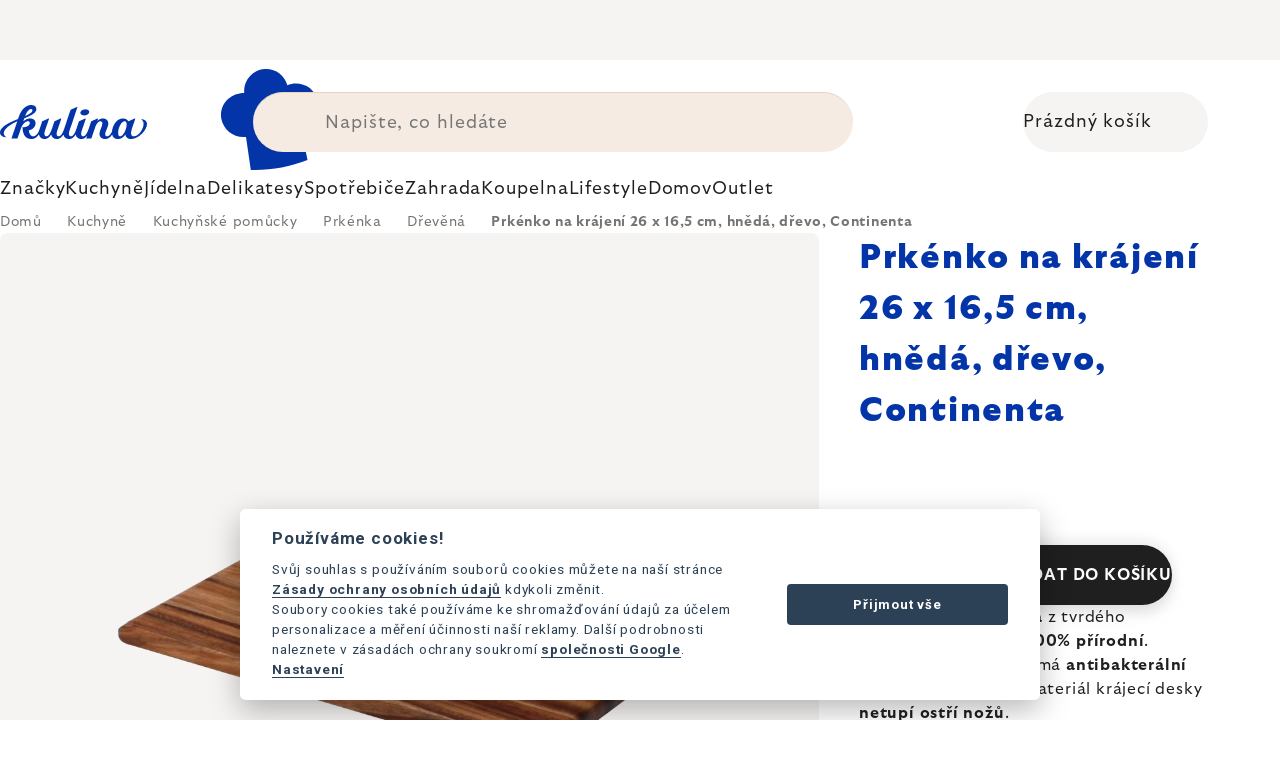

--- FILE ---
content_type: application/javascript; charset=utf-8
request_url: https://cdn.myshoptet.com/usr/www.kulina.cz/user/documents/dklab/project/categorySets/9.js?v=1769824200000
body_size: 632
content:
const dkLabCategorySetsDataLayer = {"cc":{"a14deeb4-3870-11eb-8f8d-ecf4bbd76e50":{"cat":[161],"s":[],"mo":[]},"943add7a-559e-11ea-ac23-ac1f6b0076ec":{"cat":[83,61,66,84,70,64,241,378,18452,73],"s":[],"mo":[]}},"hp":[{"cat":[5,6,18140,7,102,101,862,100,8,252,250,9],"s":[252,250,9],"mo":[250,9],"p":"position-1"},{"cat":[83,61,66,84,70,64,18452,241,73,378],"s":[],"mo":[],"p":"position-2"}],"cat":{"5":{"u":"kuchyne","n":"Kuchyn\u011b","m":"Kuchyn\u011b"},"6":{"u":"jidelna","n":"J\u00eddelna","m":"J\u00eddelna"},"7":{"u":"spotrebice","n":"Spot\u0159ebi\u010de","m":"Spot\u0159ebi\u010de"},"8":{"u":"outlet","n":"Outlet","m":"Outlet"},"9":{"u":"new-in","n":"Novinky","m":"Novinky"},"61":{"u":"de-buyer","n":"de Buyer","m":"de Buyer"},"64":{"u":"eva-solo","n":"Eva Solo","m":"Eva Solo"},"66":{"u":"fissler","n":"Fissler","m":"Fissler"},"70":{"u":"kitchenaid","n":"KitchenAid","m":"KitchenAid"},"73":{"u":"mij","n":"MIJ","m":"MIJ"},"83":{"u":"wmf","n":"WMF","m":"WMF"},"84":{"u":"woll","n":"WOLL","m":"WOLL"},"100":{"u":"domov","n":"Domov","m":"Domov"},"101":{"u":"koupelna","n":"Koupelna","m":"Koupelna"},"102":{"u":"zahrada","n":"Zahrada","m":"Zahrada"},"161":{"u":"koupelnovy-textil","n":"Koupelnov\u00fd textil","m":"Koupelna"},"241":{"u":"brabantia","n":"Brabantia","m":"Brabantia"},"250":{"u":"inspirace","n":"Inspirace","m":"Inspirace"},"252":{"u":"gift-guide","n":"D\u00e1rkov\u00fd pr\u016fvodce","m":"D\u00e1rkov\u00fd pr\u016fvodce"},"378":{"u":"mill-mortar","n":"Mill & Mortar","m":"Mill & Mortar"},"862":{"u":"lifestyle","n":"Lifestyle","m":"Lifestyle"},"18140":{"u":"pochutiny-delikatesy-a-napoje","n":"Pochutiny, delikatesy a n\u00e1poje","m":"Delikatesy"},"18452":{"u":"le-creuset","n":"Le Creuset","m":"Le Creuset"}}};

--- FILE ---
content_type: application/javascript; charset=utf-8
request_url: https://cdn.myshoptet.com/usr/www.kulina.cz/user/documents/dklab/project/productsCarousel/9.js?v=1769824200000
body_size: 159590
content:
const dkLabProductsCarouselDataLayer = {"cl":"dkLabProductsCarousel","noImg":"\/cms\/img\/common\/missing_images\/detail.png","imgPath":"https:\/\/cdn.myshoptet.com\/usr\/www.kulina.cz\/user\/shop\/detail\/","prodUrl":"https:\/\/www.kulina.cz\/","pc":{"405":{"id":405,"pr":["FORGEDSDV305584","WM1897606032","FORGEDSDV623675","WM662866040","FORGEDSDV304259","WM690926700","WM1280239990","WM0690666040","WM690536700","FORGEDSDV305287","WM1897636032","LAGSDV-301289","LAGSDV-301425","LAGSDV-301159","WM1897676032","ACPGRAKLLGMF","MIJC3268","ZW97407007","MM30001","WM1897626032","ES515420","WM1897616032","MM30087","EST010580","WM1897686032","ZW78280101","SN985","MM30096","MIJC0317","ZW97094002","GIU140A","ES502756","ACPICOLOV","VN78721","MM30086"]},"387":{"id":387,"pr":["ALRT01","ALCO1369","ALGIA25SET","ALRT02","ALCHB01","ALPS18B","ALGAM32SET","ALFGO05","ALACO0412B","ALAM23LAZR","ALMMI33B","ALAMMI01SO","ALAMMI08SET","ALPL06W","ALMDL023R","ALMMI24","ALMW20S2","ALAMMI19B","ALGIA26","ALMW3075","ALMMI25","ALZH03","ALA90953B","ALZH01","ALJW02B","ALGV34P","ALESI0129","ALMW03S24","ALASG16B","ALWAL03B","ALAMGI10","AL90025","ALDL02","ALTW01","ALAMMI09RO","ALMW16","ALPG01","ALMW14SETW"]},"153":{"id":153,"pr":["BGTT55VITACM","BGTT15DIVAC6","BGTT13SVOLOCL","BGTT13SVOLOCR","BGTT55VITAC3","BGTT02GTCRNU","BGTT56UMACM","BGTT55VITAC1","BGTT02JKNNU","BGTT13SVOLORG","BGTT13SVOLOC1","BGTT55VITACL","BGTT13VOLO024A","BGTT02JKCRNU","BGTT56UMACR","BGTT02GTC1NU","BGTT12EVELACO","BGTT02GTNNU","BGTT13SVOLODL","BGTT15DIVAC","BGTT15EDIVAO","BGTT15EDIVAC3","BGTT13SVOLOC","BGTT15DIVACL","BGTT13SVOLON"]},"301":{"id":301,"pr":["WM644726040","ZW39643020","WM1871736030","JS20154","OXO1351680","OXO11262700","ES118020","JS10066","WM1871716030","OXO1071497","DB324210N","JS40094","WM0646176040","ES531516","ES531549","WM1871726030","DB335600","ZW39643016"]},"296":{"id":296,"pr":["VS36303","ES567688","BITZ11259","VS79462","WM651569440","ES567545","BM64012","PHP181005","BM64032","VS36302"]},"127":{"id":127,"pr":["KUSMI21721A1070","KUSMI21211A2500","KUSMI21615A1120","NV111350003","KUSMI21716A1070","KUSMIVERT525R","KUSMI21682A1120","KUSMI21642A1070","NV111350001","KUSMI21722A1070","KUSMI21645A1120","KUSMI21641A1070","KUSMI21686A1220","KUSMI21662A1120","KUSMI21716A1070","KUSMI21081A1260","KUSMISOMM100BIO","KUSMIESSEN02","KUSMI21156A1250","TTR8594209550777"]},"293":{"id":293,"pr":["KUSMI21721A1070","KUSMI21615A1120","KUSMI21651A1120","NV111350003","KUSMIESSEN525R","KUSMI21615A1070","KUSMI21289A2500","KUSMI21716A1070","KUSMI21647A1120","KUSMI21081A1070","KUSMI21703A1070","KUSMI21682A1120","KUSMI21642A1070","KUSMI21641A1120","KUSMI21666A1120","KUSMI21716A1120","KUSMI21645A1120"]},"295":{"id":295,"pr":["WM0636466040","ES567430","KOZ3236526","VS70200","WM0642676040","KOZ3233011","VS39133","VS39122","KMBKL01017","ALMMI25","VS29125","VS39147","PRPW00631","ZACK20169"]},"134":{"id":134,"pr":["18YOADVCOGNO0028","18YOADVMONTOLIVET0005"]},"402":{"id":402,"pr":["MM30001","KUSMIBIEN525R","ACPGRAKLLGMF","LYR8588007866628","ACPAARSB","PLA3237850002251","MM30041","18YOADVBILLECART0001","LYR8588007121857","MM13157","ACPGAV25-04","KUSMI21286A1260","LYR8588005188685","MM30042","KUSMIBIEN525R","LYR8588005188098","KUSMI21156A1250","LYR8588007121710","GIU1048A","MM13162","LYR8588007866970","KUSMI21721A1070","LIE274","ACP125SJUL","GIU701A","ACPICOWQ","18YOADVRICASOLI0012","LYR8588005188197","GIU540A","MM13154","POW70315","KUSMI21317A1170","LYR8588005188678","PLA3237850006310","ACPICOORGANIC","KUSMI21287A1070","LYR8588007121208","18YOADVBIONDA0015","MM13152","ACPICOROYAL","KUSMI21286A1260","LYR8588005188845","KUSMI21640A1120","ACP25ROOP","LYR8588007866901","DAK03","MM30024","LYR8588005188272","LIE140","KUSMI21635A1070","LYR8588007866888","KUSMI21311A1070","LYR8588007866895","KUSMI21314A1070","18YOADVJOBARD0048","LYR8588007121239","GIU881A","MM13139","ACPKALE4","MM30082","ACPGAV25-04","KUSMI21310A2500","MM13158","LYR8588005188227","MM30018","RES250COS","LIE274","KUSMI21685A1070"]},"396":{"id":396,"pr":["WM413170011","SMEDCF02PBEU","WM0412150011","MIJRW0021","VS75300","WM0631016030","ES567469","SMEECF01RDEU","SMECGF01PGEU","MIJC5215","WM0647116040","VS36302","KA5KBGR111BM","AKAESP312","VS74900","ES567012","WM651569440","LKE0301050R06M017","SEVESM3586","ALMDL14W","WM0636646040","MIJC7020","ALMDL023RFM","ESPRO5116C18BK","ES567116","SEVEKM3879","MIJRW0029","WM690536040","BITZ12392","WM0412260011","WM0630976030","WM690937390","BITZ821342","WM0412270011","ES567545","ALMDL11W","ES502788","WM695949440","BITZ11348","BRED142010","BGTT15EDIVAO","BRAB476242","ALDC061B","VS79741","KOZ3236526","MIJC1364","BRED184000","VS70200","ES501125","MIJC5185","RSD36453","ES501045"]},"403":{"id":403,"pr":["ZW97094002","ZW88345101","BM68949","HUM5713391021077","ZW97718001","ZW88326093","ZW97546004","ALCHB01","HUM5713391013256","ZW88580131","ZW42461101","HUM5713391018930","ZW47355091","JS75005","HUM5713391016806","ZW42498101","ZW42457101","BM66350","ZW78717301","HUM5713391020452","ZW47201401","ZW49552091","PHP193124","ZW88326091","HUM5713391021992","JS75001","ZW42440000","BM69249","ZW97436004","ZW78132101","ZW49660091","BM66298","HUM5713391005299","BM66280","ZW78130101","FERM1104267606","ZW47540091","BM65164","CLAUFFLOR1811004CLAR1","ZW47200401","SLT02533","BRAB280702","ZW78717101","ZW78280101","JS75006","ZW97101004","ZW47558090","HUM5713391014680","ZW42401000","ZW42584101","SLT02530","ZW97712004","ZW47580091","FERM1104265583","ZW78145101","ZW97103004","ZW42561101","BM69005"]},"397":{"id":397,"pr":["WM690926700","TEF7211004957","WM668019990","MIJC0288","TEFRK3646G10","MM30082","WM0617706600","ES567902","CMH59418G","LADV957426","BM67079","DB682045N","ES571013","G33411110","ES271010","GDLV111","GDLV104","LPVLPLESE01EU","SN4151","NW54148","WM690536700","TEF1510002330","BRAB238741","SN10604","TEF7211004941","SNX392","RUFOCA2012Y","TEF7211004974","SN8911","NW85948","GD74024GEGNAM","MM13148","BGTT13SVOLORG","MIJC2878","GD71028FPGEGNAM","BRAB238789","GD70026GEGNAM","GDLV115","HO020102","BGTT02GTRGNU","LV01529","GDLV126","BGTT14SVERARG","MIJC2457","FERM1104264689","KUSMI21317A1170","GD73526GEGNAM"]},"395":{"id":395,"pr":["WM0641306040","ES568308","TALFBMUSEPBLPR01","ES571048","ES568149","BM66017","ES741010018","ES567755","BM65406","TALFBMUSEWLHB01EU","PHP123072","ES568169","ES568303","ES530671","ES741010012","BJORW56535","BM66193","ES571039","ES571013","SN345","ES571016","BM63688","RSD20670","BM65409","ES570902","PET703007","ES568168","ES571393","HO00691"]},"372":{"id":372,"pr":["ZW13304000","WM1286226040","KMBK1104057","PRPW00508","DBD1516529","LKE882180","WM1286236040","WM1280056040","MPL03825H1","PRPW00538","LIND983126","DBD1709355","WM1286116040","RIGZ007101","PW00733","KOZ1425676","DBD1929599","BV82058218","RIGZ007037","KOZ1437702","PRPW00507","WM0616687450","PRPW00533","WM1286056040","RIGZ007018","PRPW00510","RIGZ007019","WM1283006040","PRPW00450","PHP273026","DBD1719842","PRPW00509","KOZ1427668","PRPW00540","LIND983128","WM1286066040","YBSAI202303P","MPL03834H","WM1294406040","PRPW00571","DBD1919835","KMBK1104056","KOZ1430676","ALASG23AZ","PRPW00532","BV82044144","KBMK1104039","DBD1719842"]},"376":{"id":376,"pr":["NM82087","BM69233","SKYESCTCHW","BM65444","NM77688","ES571378","PHP153002","BITZ872910","ALAGJ013","BM66255","HUM5713391005251","MOLLA1238","ALAMJ1310","PHP102001","BM65651","SKYESCRDIW","RSD31526","BJORW56550","BM66320","HUM5713391003523","KAH693524","BM66321","SLT10895","FERM1104264807","LY201291","ALGJ0210","PHP105032","FERM1104264689","FERM5753","FERM5723","PHP208040","ALGJ0217","BJORW53084","BM66036","FERM1104267536","SKYESRLTFM","ALAMGI22","FERM1104265365","HUM5713391003547","FERM1104266254","FERM1104270066","FERM1101942842","BM67089","SKYESCCHW","FERM1104267189","BM65956","PHP190005","FERM1104264791","SKYESCRDSP","BM66172","HUM5713391005237","SKYESRLTWW"]},"375":{"id":375,"pr":["PHP264001","PRPW00584","PHP273092","PHP201006","PHP180074","PHP105023","PHP233003","PHP222005","ALFGO02","PHP195015","PRPW00585","PHP193292","PHP273033","PHP195197","PHP273066","SLT06921","PHP136024","PHP273075","PHP193308","PHP186010","SLT06922","PHP160001","PHP245038","PW00710","PHP142003","PHP273097","PW00706","BM66232","LIND98165","BM66746","BM67058","LIND991565","PHP193264","LIND98156","PHP193211","SN233","PW00708","PHP193079","PHP218003","PHP195115","PHP273060"]},"371":{"id":371,"pr":["MIJC3268","WM1291546040","MIJC3772","ES502791","WM1287686040","MIJC0485","MIJC3750","CONT3286","WM0621586030","MIJC0288","SLT07213","BITZ14104","BM68886","MIJC9024","MIJC2921","MIJL0932","DB478824N","LAGSDV-303870","MIJC7960","MIJC0703","WM1291936042","MIJC3803","NV112320102","BITZ821350","ALASG13B","MIJC3602","WM1291566040","NV106490004","WM1291386040","MIJC0300","WM1291426040","MIJC1918","WM1291616040","LKE0301000SURU150","WM1295036040","CONT3069","SLT02106","FERM1104263005","SLT02036","ALAM19CU"]},"373":{"id":373,"pr":["MM30087","PLA3237850110260","MM30001","LIE204","MM13157","NV111040121","EST010588","MM30042","PLA3237850004361","EST031583","MM30086","NV105790100","LIE130","PLA3237850004590","LIE258","MM12272","PLA3237850004958","EST010577","18YOADVMUGA0112","POW70080","MM30024","WM0658516030","EST010574","NV105790300","MM12255","NV104981023","LIE273","NV105790102","PLA3237850004415","LIE271","PLA3237850001711","NV104981007","MM19904","NS5694230367078","MM13162","NV104981035","POW70315","MM11109","POW70060","PW00707","LIE202","NV105790400","NV111040020","KOB01RR75000C","GIU140A","NV104980010","EST031584","POW70280","MM30096","NV105790103","EST010571","GIU735A","MM14410","KOB01BP75000C","MM30018","KOB01HB75000C","PLA3237850005177","WM1291786040","3SP3STCCR"]},"370":{"id":370,"pr":["DB530324","TEFG7194455","LAGSDV-301289","TEFL7637732","FS1006020000","WM0710786041","ST1990004","TEFL7632932","TEFK2569004","DNGR6971496038317","WM0712766040","PRPW00617","FS45300181000","WLPPSET1","DB561212","VN6711131","VN5666315","FORGEDSDV620988","TEFB8170444","DB463600","WM0712776040","DB463620","ZW66659160","JS20174","TEFB5560253","ES530730","TEFK2213944","VN78721","TEFG2660672","WM0632576030","LAGSDV-301296","TEFG7320634","DNGRSXLPO2500200","JS70033"]},"374":{"id":374,"pr":["PLBXPLB20VRPOP","ES568303","ES571033","PLBXPLB6MAUVEGOLD","PLB9283","LAGSDV-301159","RSD20622","ES571017","PLBXPLB20NCLASS","RSD20673","LAGSDV-300657","ES568318","PLBX8436582994017","BM65728","ZW42450001","RSD20671","PLBXPLB12CRPOP","PLBX8436582993973","BRAB238826","PLBX8436582993850","PLBXPLB20VRPOP","PLBXPLB6PERLAGOLD"]},"369":{"id":369,"pr":["WM0634546040","DB482702","WM0799766040","WM1882486030","ES531504","ES567685","DB487301","TEFXA801012","ALPG01","ES520448","WM0644646030","WM0661056030","CMH100279","DNGRSXLPPMX86","WM1882556030","ALPG02","TEFJ1640574","WM1286236040","JS85149","WM0661586040","WM650586030","MI48970","PHP193247","PHP193248","MI46301","WM1873676030","JS85140","WM0645416040"]},"181":{"id":181,"pr":["WM0634546040","WM0799766040","MIJC0288","MIJC2221","MIJC9020","MIJC2442","MIJC3765","MIJC3749","ES520418","WM0661056030"]},"182":{"id":182,"pr":["MM19906","MM30086","MM19907","MM30096","MM19904","MM30001","MM30024","MM30018"]},"176":{"id":176,"pr":["DB561624","DB561628","WM0667374500","WM0652314500","WM0652334500","DB561003","DB561326","WM0748446021","WL16281N","WM0667416040"]},"177":{"id":177,"pr":["MM30086","MM30096","MEATER1PLUS","MEATER1","MEATER1BLOCK","MM30087","MM30001","WM0608636030","WM0658516030","WM1872386030"]},"194":{"id":194,"pr":["MIJC0304","MIJRW00C17","MIJC0305","MIJC0317","MIJRW0032","MIJC0314","MIJRW0007","MIJC0307"]},"193":{"id":193,"pr":["LT10200","LT10300","LT10100","LT20900","LT10600","LT20500"]},"178":{"id":178,"pr":["DB561028","WM0652314500","DB561203","WM0641026030","DB561524","WM0645709990","DB568028","WM1756286411","DB487301","WM0641306040","DB561212","WM0661616040"]},"179":{"id":179,"pr":["FORGEDSDV305584","LAGSDV-300039","FORGEDSDV305287","LAGSDV-301159","FORGEDSDV305225","LAGSDV-300022","FORGEDSDV623675","LAGSDV-301289","FORGEDSDV305430","LAGSDV-301319","FORGEDSDV305379","LAGSDV-301333","FORGEDSDV305133","LAGSDV-301104"]},"378":{"id":378,"pr":["ESPRO5012C15BK","ES520432","AL900026","FERM100588209","ALMDL026R","ESPRO2132C219BK","LV114002","ESPRO5116CBS","ESPRO1018C217BK","ALA90953B","ES502754","WM0647116040","LV117023","ESPRO5116C18GR","ALKT01SET","SN013","LV117005","PHP135004","LV113003","ALMT183B","LV01529","SN420","LV01533","LV113008","LV113009","WM0631016030","ALMDL021BB","LV01534","SNX636","SN780","ESPRO2132C2","ALDC066","ESPRO5116C18BK","ALMT186","AL90906","LV01535","ESPRO5116C18WT","ESPRO1432CBK","SN811","LV117013","ESPRO1418CBK","WM0630796030","SN812"]},"394":{"id":394,"pr":["BRED157003","VS83101","WM0636466040","ES567430","KOZ3236526","VS70200","WM0642676040","SNX6311","KOZ3233011","VS39133","VS39122","SNX631","KMBKL01017","ALMMI25","VS29125","NV159480301","VS39147","PHP236003","PRPW00631","ZACK20169","CONT3290"]},"383":{"id":383,"pr":["ACP125SJUL","ACP10MANP","ACP25JAMP","ACP10CHAP","ACP25COOP","ACPGAV25-03","ACP25GRQU","ACP10COOP","ACPICOWQ","ACP10RABP","ACPICOHCANI","ACPGAV25-01","ACP25SJUL","ACP25DARP","ACPGAV25-06","ACPGAV25-07","ACP25TEMP","ACPGAV2513","ACPICOORGANIC","ACPGRAKLLGMF","ACP25GINP","ACP10DARP","ACP25MANP","ACPGAV25-08","ACPICOHCATB","ACP25NEBL","ACPGAV25-05","ACP25CHAP","ACP10EVEP","ACP25NOOP","ACP25ASSP","ACPGAV25-04"]},"384":{"id":384,"pr":["KUSMI21289A2500","MM30025","KUSMI21310A2500","MM30026","KUSMI21317A1170","KUSMI21303A1070","MM30027","KUSMI21313A1430","KUSMI21303A1120","MM30017","KUSMI21311A1070","ACPAARSB","KUSMI21286A1260","ACPICOROYAL","KUSMI21287A1070","KUSMI21686A1220","ACP125SJUL","KUSMI21156A1250","KUSMIESSEN02","KUSMI21318A1220","NV111350003","KUSMI21286A1120","ACP125HJUL","KUSMI21287A1120","ACPGAV25-04","KUSMIESSEN525R","ACPGAV25-05","KUSMI21691A1170","ACPGAV25-09","NV111350001","KUSMI21687A1170","DAK03","ACPGAV25-07","KUSMI21286A1070","ACPICOORGANIC","ACPICOQB","KUSMI21314A1070","ACPGAV25-01","KUSMIBIEN525R","ACPGAV25-03","KUSMI21690A1150","ACPGAV25-06","ACPGAV25-02","KUSMI21311A1120","KUSMI21296A1210"]},"381":{"id":381,"pr":["MIJC1109","VS75300","ES502790","MIJC7020","WM651509440","BRED142013","VS81450","BRED165051","BITZ821340","VS82700","RSD20503","MIJC5355","SLT16855","KHL692205","MIJC3057","BRED152004","SLT09858VER","BM64140","MIJC5215","MIJC1377","BM63910","MIJC4057","MIJC7230","BM64030","MIJC7938","FERM1104268742","KHL692296","BRED142020","ES502788","MIJC5214","SLT09752","MIJC3178","BRED165040","MIJC3056","ALSG5378","VS77540","KHL692622","SLT09855FUC","ZO32259","RSD25150","SLT09869","ZW39500077","ES887255","VS81445","BM64049","BRED165027","SLT09651","MIJC6927","ZWI116576","SLT09744","MSC2002198","VS29602","VS75100","MIJC5212","SLT09751","MIJC3169","SLT09163","VS75000","WM0936382000"]},"380":{"id":380,"pr":["ES886268","MIJRW0029","BREDG001Z","BITZ11251","ALNF01","BRED142007","MIJC1100","BREDG003Z","VS76002","BITZ11250","VS32801","ES520440","VS36102","KHL693057","BRED194002","MIJRW0021","SLT09866","BREDG015PG","NV159480300","VS76400","ES520439","MSC2001088","ES502755","VS81502","VS76464","KHL693040","SNX6301","BM63997","SLT09747","BRED101019","BRED111031","SN042","BRED157002","MIJC2826","BRED147040","SN012"]},"382":{"id":382,"pr":["KUSMI21156A1250","KUSMI21084A1070","KUSMI21637A1070","KUSMI21646A1070","KUSMI21700A1070","KUSMI21686A1220","KUSMI21721A1070","KUSMI21642A1120","KUSMI21703A1120","KUSMI21673A1120","KUSMI21637A1120","KUSMI21690A1150","KUSMI21682A1070","KUSMI21683A1120","KUSMI21662A1120","KUSMI21685A1070","KUSMI21716A1120","KUSMI21682A1120","KUSMISAIN125","KUSMI21645A1120","KUSMI21647A1070","KUSMI21716A1070","KUSMI21673A1070","KUSMI21654A1070","KUSMI21715A1070","KUSMI21677A1120","KUSMI21635A1070","KUSMI21679A1070","KUSMI21641A1120","KUSMI21647A1120"]},"379":{"id":379,"pr":["WM690536700","SN6851","LKE0301050R06M017","WM690536040","JS81132","WM690926700","WM690937390","ES567071","SN68536","VS82056","ES567459","ES567104","ES567042","SN68527","ES567101","SN68516","ES567044","KBMK1101022","SN13708","ES567461","SN67526","KBMK1101039","ES567041","ES567033","KBMK1101047","ES567038","VS82052","SN6853","JS81133","SN13757","KBMK1101046","SN685","BBTCGR015","KBMK1101025","VS82053","VS82051","ES567034","ZW39500507","ES567008","ES567111","SN13718"]},"377":{"id":377,"pr":["SMEECF01RDEU","SEVE3503098","WM0412270011","LPVLPLSTL01EU","KA5KCM1209EAC","WM0412150011","SEVE3503097","BGTT15DIVAC1","WM0412260011","SEVEKA4813","KA5KCM1209EOB","LPVLPLESE01EU","SMEDCF02WHEU","BGTT15DIVACL","SEVE3349039","ALMDL14G","SEVEKA4826","LPVLLPSCVS01EU","SEVE3505069","LPVLPLEXP01EU"]},"404":{"id":404,"pr":["ZW79854001","ZW97405007","ZW42445000","HUM5713391021077","ZW47206401","ZW47200401","ZW47203401","ZW78132101","ZW47202401","ZW97437004","HUM5713391013256","BM66352","ZW42561101","ZW42401000","ZW97061004","ZW78131101","DNGRSXLTTNFB01","ZW97094002","SLT02536","ZW97436004","ZACK40141","ZW42440001","ZW47660091","HUM5713391018930","ZW47367081","ZW42440000","ZW97435004","SN117","ZW78130101","ZW78148101","HUM5713391005299","ZW97438004","BM65164","HUM5713391014680","ZW97712004","HUM5713391022050","ZACK40109","SLT17101","ZW97103004","SLT02530","ALBM08","ZW49660091"]},"401":{"id":401,"pr":["LTL61300","PRPW00668","WM0662856040","NM101968","WM0636836030","PHP260022","WM0603489990","NM100055","PHP173109","LT10300","ES822017","NM99505","ALGIA26SET","PRPW00669","NM98857","LT10600","PW00717","WM0600126030","NM90025","PHP171010","PRPW00531","LT10200","PRPW00341","LT60100","PRPW00570","ALGIA26","NM98196","PRPW00670","WM662866040","NM101095","WM0658516030","PRPW00507","NM91899","PW00716","RD51505","SEVEZB5996","PRPW00653","NM99501","WM603529990","ZO34131","NM101984","LT60400","PRPW00615","SP4500177","SNX510","NM98063","PRPW00542","RSD18730","LV233028"]},"399":{"id":399,"pr":["WM2143279464","DB561003","WM0652314500","MEATER1BLOCK","WM0667306030","MM30087","ES571113","LAGSDV-300039","DB561028","PET700167","WM1756286411","MM30086","FDCK8158400","WM1872386030","WU1060560601","DB571028","WM1280636046","MM13115","LAGSDV-301104","FORGEDSDV305379","WM1756289990","PLA3237850001148","WM0667346030","LAGSDV-303917","WM1291436046","WM790386991","DB568028","LAGSDV-301319","DB561624","PET730737","LAGSDV-300084","FORGEDSDV304198","WM0652334500","NV105790300","DPCHEFDOSP","TEF2100122196","PET707180","WU1061760403","LAGSDV-300077","DNGR8595705404687","WM0748446021","MM19904","MEATER1"]},"400":{"id":400,"pr":["MIJC1112","PRPW00674","TEFRK103811","WU9199900901","MIJC7592","DNGR8595705405981","MB34388181","MIJC0307","ZW39180002","GIU1440","MIJC0453","MIJC5463","LS3502346","MIJL0932","ZW39180001","MIJC1379","WM1292106042","MIJC6916","TEFRK3646G10","MIJC4100","MIJC1378","LKE0200700V17M017","MIJC0616","MIJL0702","NV106490004","MIJC0470","MIJC0314","JS45002","MIJC9014","MIJC7179","MIJC7852","MIJC0308","WM0415260011","FS084028070000","DNGRKHOK8S"]},"365":{"id":365,"pr":["BM65651","KAAT186821","HUM5713391003523","PIP325383","BM66319","FERM1104266477","MHRMAND001","MOO327550","CURR13C190","FERM1104263361","BM69230","PIP326129","HUM5713391005237","MOO327554","BM69228","MOO250688","ELDRIE200B","KARD327557","SKYESCRDIW"]},"393":{"id":393,"pr":["18YOADVRICASOLI0012","MM30042","GIU1244A","PLA3237850002275","KUSMI21156A1250","NV104980714","ACPICOORGANIC","18YOADVJOBARD0048","GIU1173A","PLA3237850000943","MM30096","LYR8588005188678","MM30001","NV104980010","NV105790400","ACPAARSB","RES1000MAL","PLA3237850002435","MM30024","PLA3237850001148","EST010580","KUSMI21286A1260","PLA3237850002442","18YOADVBILLECART0005","LYR8588007121857","GIU1285A","KUSMI21289A2500","18YOADVCOGNO0028","PLA3237850004415","EST031583","MM30041","RES1000IND","KOB01HB75000C","PLA3237850004637","PLA3237855424508","EST031584","PLA3237850004408","MM30087","PLA3237850110055","18YOADVBIONDA0015","EST031585","PLA3237850004460","LYR8588005188845","PLA3237850903343","MM30018","NV111040020","PLA3237850002251","18YOADVBILLECART0001","KUSMI21686A1220","GIU1263A","EST010601","PLA3237850002268","GIU340A","MM30086","KOB01RR75000C","MM30082","EST010588","ACPICOROYAL","KUSMI21690A1150","RES1000COS","GIU1248A","EST010639","18YOADVMONTOLIVET0005"]},"392":{"id":392,"pr":["LAGSDV-301333","PRPW00692","WM0641306040","PW00702","ESPRO5116C18GR","PLBXPLB20VRPOP","WM0636836030","RD200702","RD001005","WM0416450011","FORGEDSDV305287","WM0662856040","BGE117618","PRPW00676","LKE3402900N07U008","FDCK8201111","MEATER1","WM1873676030","WM0658516030","WM1871266030","WM1892626210","LAGSDV-301425","JS85149","CONT4026","LAGSDV-301159","FORGEDSDV623521","PRPW00401","DNGRKH166","RD201104","LAGSDV-301104","G33342236","ES568169","ESPRO5012C15BK","WM0415400011","PLBXPLB6PERLAGOLD","LV233028","ZW39500054","GUDEE71507","JS60199","WM0416480011","WM1872386030","DJ1GB105","ES531504","WM0634296040","PHP202018","PW00672","DNGRSXL2005","DJ1CB020","DB488501","LAGSDV-300657","LADV957273","MB34681161","PHP202018","LADV957204"]},"196":{"id":196,"pr":["MIJC5097","MIJC2445","MIJC7577","MIJC9057","MIJC8957","MIJC9018","MIJRW0010","MIJRW0010"]},"180":{"id":180,"pr":["ES568149","KUSMI21721A1070","SMEKLF04WHEU","WM690926700","SMEKLF04PBEU","KUSMI21640A1070","KUSMI21157A1230","VS82052","SN68536","KUSMIESSEN525R"]},"234":{"id":234,"pr":["DB374228","DB373624","DB370618","DB373020","DB371828","DB374124","DB374224"]},"237":{"id":237,"pr":["DB360528","DB366103","DB360316","DB366224","DB360106","DB366102","DB366118","DB360114","DB360516","DB3502403","DB360108","DB360103","DB3502405"]},"233":{"id":233,"pr":["DB878028","DB830028","DB836424","DB848526","DB830428","DB848024","DB836524","DB878024","DB830024","DB848032","DB831320"]},"236":{"id":236,"pr":["DB646014","DB646620","DB646020","DB643020","DB646018","DB646012"]},"238":{"id":238,"pr":["DB341018","DB342724","DB341003","DB342928","DB341014","DB341016"]},"232":{"id":232,"pr":["DB561024","DB566424","DB568024","DB561203","DB571424","DB568032","DB561428","DB571028","DB571526"]},"248":{"id":248,"pr":["DB568032","DB566424","DB566428"]},"235":{"id":235,"pr":["DB624228","DB623024","DB620616","DB624732","DB623624","DB420001N","DB624220","DB624324"]},"114":{"id":114,"pr":["RD175613","RD201602","RD001005","ES567473","ES567474","WM0947652000","RD240013","RD410013","RD195009","LADV950304","SP7240257","FERM1104268096","RD144026","SP7930057","FERM1104268095","LADV954869","RD410023","RD149013","SP1350157","RD410113","RD200702","SP7160157","SP7430059","BM63482","RD197713"]},"141":{"id":141,"pr":["BRAB302626","BRAB117688","HUM5713391000119","BRAB215827","BRAB302381","BRAB302602","JS85189","BRAB216282"]},"142":{"id":142,"pr":["WLPPSET1","DB463600","FS1006020000","PET730874","DB366000","DB366002"]},"144":{"id":144,"pr":["JS10525","ES530457","JS95031","BRAB260681","JS10119","JSUNITG0100S","ES531544","JS10161","ES531531","DB487530","TEFK2060114","CONT4921"]},"412":{"id":412,"pr":["ES787228","ES787224","ES787217","ES787222","ES787410","ES787225","ES787223","ES787411","ES787291"]},"407":{"id":407,"pr":["ES887410","ES887412","ES887411","ES887285","ES887296","ES887286","ES887413","ES887414","ES887293","ES887264","ES887409","ES887232"]},"410":{"id":410,"pr":["ES887312","ES887279","ES887299","ES887280","ES887311","ES887278","ES887310"]},"408":{"id":408,"pr":["ES887259","ES887258","ES886259","ES887255","ES887307","ES886266","ES886260"]},"411":{"id":411,"pr":["ES541204","ES541205","ES541202","ES541240","ES887254","ES541237","ES541241","ES886261","ES541201","ES886262","ES887230"]},"406":{"id":406,"pr":["ES887228","ES887225","ES887223","ES887219","ES887222","ES887262","ES887231","ES887260","ES887272","ES887226","ES887291","ES887318","ES887394"]},"409":{"id":409,"pr":["ES887292","ES886263","ES887312","ES887277","ES887279","ES551791","ES887268","ES887299","ES887311","ES887264","ES887280","ES887275","ES887278","ES887266","ES981052","ES887304","ES887298","ES887297","ES887310"]},"416":{"id":416,"pr":["ES520449","ES520447","ES512711","ES502769","ES520448","ES551719","ES520441","ES530459","ES502795","ES530451","ES520421","ES502798","ES520446","ES502796","ES530448","ES502799","ES512703","ES512713","ES530458","ES512712","ES530450","ES520419"]},"414":{"id":414,"pr":["ES512705","ES502763","ES502790","ES512709","ES502788","ES502791","ES502783","ES512706","ES512707"]},"415":{"id":415,"pr":["ES502756","ES502757","ES502741","ES502740","ES520439","ES520440","ES502755","ES502754","ES520432","ES502903"]},"418":{"id":418,"pr":["ES515403","ES515413","ES515402","ES515412","ES515410","ES515411","ES515404","ES520423","ES530465","ES530464","ES530463","ES530462"]},"413":{"id":413,"pr":["ES502794","ES502792","ES502789","ES502793","ES502779","ES502778","ES512701","ES502765","ES512700"]},"417":{"id":417,"pr":["ES281220","ES281230","ES281240","ES281324","ES520414","ES530460","ES530471","ES530457","ES530474","ES530470","ES530472","ES530473"]},"359":{"id":359,"pr":["FERM1104264666","FERM1104264628","FERM3246","FERM1104267431","FERM3216","FERM1104264792","FERM1104269012","FERM1104269326","FERM1104269820","FERM1104266290","FERM1102842853","FERM110073202","FERM1104265371","FERM1104265583","FERM1104263533","FERM1104266415","FERM1104266446","FERM1104263309","FERM3217","FERM1104263231","FERM1104268739","FERM100128112","FERM1104270132","FERM1104266196"]},"348":{"id":348,"pr":["NW80677","NW90077","NW58677","NW91277","NW86277","NW50077","NW91377","LKE1211800N01M033","TEFJ1640274","NW84177","NW87477","GD11525PBSGNAM","LKE1211800R01M033","NW54148","GDLV115","LKE1400100N02M017","GD12123PBSEE","NW85948","NW88077","NW53624"]},"303":{"id":303,"pr":["EH346028","NW58677","MIJC0615","NW53248","EH026028","TEFJ1640374","NW90077","EH349108","NW50077","EH344013","TEFJ1641274","NW84177","EH346180","NW85477","EH345507","EH024010","NW88077"]},"352":{"id":352,"pr":["ESPRO2132C2","ES502754","WM0630796030","ESPRO1018CF2","ESPRO1432CBK","ESPRO1018C2","ESPRO2132C219BK","LV01529","ESPRO5116C18GR","SN013","ESPRO5116C18BK","ESPRO5116C18WT","LV117005","ESPRO5012C15BK","SN780","ESPRO1018PF100","ESPRO1032C217BK","ESPRO1032C2"]},"332":{"id":332,"pr":["TEFEY150830","TEFFW501815","LKL1210720V17M033","SEVEFR2445","SEVE3505705","G33505599","G33505598","SEVE3505707","G33505431"]},"313":{"id":313,"pr":["MM30096","ES571020","ES571099","ES571135"]},"34":{"id":34,"pr":["DB561628","DB564002","WL26281DLP","WM0748446021","PET730744","DB561332","ES204736","WM0576504291","FS45601281000","TEFG28440"]},"310":{"id":310,"pr":["SEVEKG2394","WM0415110011","WM415430011","TEFXA727810","SEVEKG2397","WM0415280011","SEVEPG8107","SEVEPG8541","SEVEPG8113"]},"306":{"id":306,"pr":["ES571020","ES571099","BGESETMEDIUMMODULAR50","PHP203010","RMDI800905","BGESETMEDIUMINTEGG","RMDI800701","ES571142","PET707135","RMDI800702","LTGOR34","HO010101","BGE121127","RMDI801135","BG116604","PET701560","PET701218","RMDI800870"]},"329":{"id":329,"pr":["WM0415020011","TEFRK103811","SEVEFR2455","WM0415260011","TEFEY150830","WM0415220011","TEFFR495070","SEVEFR2445","TEFFW501815","TEFFR480015"]},"342":{"id":342,"pr":["FS84388050000","FS84128030000","FS40113240000","FS40113200000","FS600410060000","FS40114050000","FS156115240000","FS84118200000","FS622412120700","FS812612","FS61010000800","FS86112240000","FS86115050000"]},"314":{"id":314,"pr":["WM0761206380","EH344540","TEFG7197955","WM762246380","WM0795386030","WM0714776040","TEFB8644474","ES256632","WL120DLPI","ST1102625","ST1102487"]},"212":{"id":212,"pr":["DB620616","DB624220","ES271012","DB624228","DB620618","DB624224","ES271013","DB646620","DB646020","DB646014","DB644724","DB624324","DB646616","ES271009"]},"325":{"id":325,"pr":["WM0718826040","WM0724919990","WM799716380","ZW40990005","ALPU309","HEST71048","ML522224"]},"213":{"id":213,"pr":["TEFL7632832","TEFL7630532","TEFL7619202","TEF2100125358","FS156114240000","FS156115030000","ALAJM100S6A","TEF2100127039","FS156125280000","FS156155181000","TEF2100124982","TEF2100127046","FS156124280000"]},"322":{"id":322,"pr":["WM0716836040","FS84788280000","TEF7211001105","WM1743016040","TEF7211004777","FS84788240000"]},"315":{"id":315,"pr":["WM0728399902","ZW40990928","WLS228DLPM","DB411228","WLS32DLPM","FS1104282000","ES201016","TEFL9936582","DB342924","ES203020","ES206064"]},"279":{"id":279,"pr":["ZW66920005","TEFG732SA55","WM760556380","ZW66870004","WM732556040","TEFG732S334","WM780556040","ZW66870005","WM718556040","TEFL9749432","TEFB921SA55","FS40114040000","TEFB922S955","FS84388050000","TEFB864SA74"]},"344":{"id":344,"pr":["ST12612825","ST1102618","ST1103137","ST12612406","ST1102625","ST1102487","ST1103018","ST1102606","ST1102685","ST12612491","ST1133885","ST11023107","ST1102206","ST1102925","ST12612418"]},"345":{"id":345,"pr":["ST40501124","ST1190106","ST2E100104","ST1190104","ST405031020","ST1190105","ST1190797","ST405031040","ST1990005","ST1671013","ST1990004","ST40501351"]},"341":{"id":341,"pr":["TEFG7194455","TEFG7192355","TEFG7197955","TEFL7632932","TEFB922SA55","TEFB921SA55","TEFL7632832","TEFB8644474","TEFL9749432","TEFL7619302"]},"323":{"id":323,"pr":["FS600410040000","FS622212010000","WM0795456040","TEFP4620768","WM0795839990","FS622412040700","WM794469990","WM794839990","TEF7116001897","FS602410030000","WL124DALI","WL128DALI"]},"338":{"id":338,"pr":["FS600410040000","FS622212010000","WM0795456040","TEFP4620768","WM0795839990","FS622412040700","WM794469990","WM794839990","TEF7116001897","FS602410030000","WL124DALI","WL128DALI","FS622412110700","TEF7114000643","FS600410060000","WM794836040","WM795466040","FS600410110000","FS622412030700","FS622212020700","FS622412120700","WM1512001166"]},"210":{"id":210,"pr":["WM0761206380","ST1102606","WM0761246380","WM0714776040","WM0795386030","TEFB8644474","ST1102625","WM0712776040","ST1102618","WL120DLPI","ES256632","WL124IL","ST1102418"]},"335":{"id":335,"pr":["WM0710786041","WM732556040","WM760556380","WM0712766040","WM0724919990","WM0716786040","WM0716786040","WM0716836040","WM780556040","WM0718826040","WM0728399902","WM0761206380","WM0794769990","WM0766206380","WM794836040"]},"343":{"id":343,"pr":["ZW66920005","ZW66870005","ZW66870004","ZW65122160","ZW66653140","ZW64040005","ZW66060000","ZW40901001","ZW40992924","ZW40990005","ZW66650140","ZW65123200","ZW65127280","ZW65125160","ZW65060000"]},"200":{"id":200,"pr":["TEFG732SA55","WM0716766040","TEFG7194455","WM0716786040","WM760556380","WM0718826040","WM0714766040","WM732556040","TEFG7192255","WM0716836040","WM780556040","TEFG7192355"]},"211":{"id":211,"pr":["ST1102606","ST1102625","ST1102618","ST12612818","ST12612485","ST1102425","ST12612825","ST12612406","ST1102806","ST1102925","ST1103018","ES280245"]},"198":{"id":198,"pr":["WM760556380","WM732556040","WM780556040","TEFG7192255","WL1028IL","WM718556040","WM0760206380","WL1920DPI","ALSG100S7","ST1102625","TEFB8644474","WL120DLPI","ST12612818","ZW66060000","WL124DLPI","TEFP4620768"]},"209":{"id":209,"pr":["ZW66920005","TEFG732SA55","WM0714786041","WM0716766040","TEFG7194455","WM760556380","WM0716786040","WM0718826040","TEFG7192255","WM0714766040","WM732556040","WM780556040","ZW66920005"]},"166":{"id":166,"pr":["WL128DLP","WL1028N","WL120DPI","WL128N","WL128DLPI","WL10262DLPI","WL124DLPI","WL124DLP"]},"347":{"id":347,"pr":["BBLIC019","PLBXPLB20NCLASS","PLBXPLB12AVPOP","PLBX8436582994093","PET790366","PLBXPB12R","PLBXPLB6VRPOP","PLBX8436582993850","PLBXPLB20CRPOP","PLBX8436582994062","BBLIT019","PLBX8436582993904","PLBX8436582993744","PLB9278","PET790380","BBLIT021","PLB9288","PET790373","PLBX8436582993829","PLB9283","BBLIT020","BBLIT018","PLBX8436582994017","PLBXPLB6MATCHAGOLD","PLBXPB12Y","PLBXPB12C","PLBX8436582993072"]},"113":{"id":113,"pr":["WM0683969990","PHP129008","PHP116007","ZW37900004","LV223003","NM102385","PHP105030","LADV957730","ALJW02CONT","RSD18745","SN055","RSD18733","SNX504","ALJM21","ZACK20316"]},"349":{"id":349,"pr":["PET790311","FERM1104263231","ES530624","ES530625","OXO11219800","NV104030502","NV104030504","LECR95002700060000","LECR95002300060000","LECR42813002200000","RIGZ002084","LECR95002700000000","LECR93010300444000","LECR95001000000000","LECR42813007160000","LECR95001000600000","LECR93010300060000","LECR42813009490000","LECR95002600000000","LECR93010300140000"]},"201":{"id":201,"pr":["MIJC0485","MIJC3803","MIJC8957","MIJC2439","MIJC9050","MIJC0491","MIJC2794","MIJC5088","ES887224","MIJC0605"]},"350":{"id":350,"pr":["WM0617726040","WM0618046040","LYG15545","ES567972","ES568015","WM0651036040","ES567560","WM0618086040","ES568054","RSD25376"]},"317":{"id":317,"pr":["ST12612825","ST12612406","ST1102618","ST12612491","ST12612887","TEF2100127039"]},"337":{"id":337,"pr":["ST12612418","ST12612825","ST12612406","ST12612887","ST12612485","LECR21180267164430","LECR21177247164430","LECR21177246724430","LECR21178290602430","LECR21180300602430","LECR21178294082430","LECR21180262202430","LECR21178290000430","LECR21180304442430","LECR21178296422430"]},"318":{"id":318,"pr":["RUFCLA2412XL","RUFCLB2408XL","RUFCLA1807XL","RUFCRA2210XL","RUFOCA3009X","RUFCRB2809XL"]},"336":{"id":336,"pr":["RUFOCA2609X","RUFCLA1607XL","RUFCLB2408XL","RUFCRB2408XL","RUFCRA2412XL","RUFCRA1607XL","RUFCRA1807XL","RUFCRB2809XL","RUFCLA2412XL","RUFCRA2210XL","RUFOCB2809X","RUFCRA2009XL","RUFCLA2009XL"]},"316":{"id":316,"pr":["TEFG7194455","WM0712766040","TEFG7194355","WM0760206380","ZW66652140","FS40123160000","DB374124","FS84139240000"]},"207":{"id":207,"pr":["WM0716766040","TEFG7194455","TEFG7194355","WL1028IL","ST12612818","WM0760246380","ST12612485","TEFG7194655","ZW66652120","WL828DLPI","ST12612825","ZW66652140","ST12612406","WL824DLPI","FS40123200000","ZW65122160"]},"366":{"id":366,"pr":["RES1000IND"]},"132":{"id":132,"pr":["SEVESM3586","WM413170011","ALMDL11R","SMEMFF11PBEU","ALMDL13B","SEVESM3584","ALMDL13R","ALMDL11B","ALMDL13W","SEVESM3587","ALMDL13G"]},"128":{"id":128,"pr":["SMEECF01RDEU","AKAESP312","SEVEKA5995","LPVLPLEXP01EU","SEVEKA4813","SMEDCF02RDEU","TEFCM600810","KA5KES6503EMS","ALMDL14W","BGTT15EDIVAC","LPVLPSGIM01EU","WM0412150011","SEVE3497592","SMEDCF02PBEU","LPVLPLELQ01EU"]},"125":{"id":125,"pr":["MIJC3828","VS70400","MIJC5185","VS37901","ES567489","BREDG001Z","WM0631096030","VS70500","MIJC1376","BRED1465","BRED153012","WM0636906030","BRED157002","VS75400","ES886268","BREDG015PG","LKE0303030SURM017","VS76002","BRED142008","VS34301","MIJRW0029","BITZ11251","MIJC1364","SLT09747","BRED1466","ES502755","SLT09856GIA"]},"294":{"id":294,"pr":["VS70400","VS75400","ES567489","BRED1464","VS74900","VS70500","BRED1465","LKE0303030SURM017","VS27801","ES567488","VS32801"]},"328":{"id":328,"pr":["BITZ11274","BM63620","WM0636646040","ES886266","BM63994","WM651559440","BM64012","BITZ11259","BITZ11258","BITZ11271","RV655082","BITZ11270","SN062","RV655083","SNX638"]},"272":{"id":272,"pr":["WM1871366030","ES552089","ZW37160040","ZW37160020","ES552091","ALRS08","SN527","ES118459","ES118455"]},"367":{"id":367,"pr":["BM65033","RSD20670","ES571039","ES571018","ES570901","ES571016","ES571019","RSD20671","ES571012","ES571033","ES571032","ES571017","ES571006","ES570902","ES571030","ES571043","ES571003"]},"290":{"id":290,"pr":["ES520400","JS60146","WM1886889990","WM1879961000","CONT30671","CONT4811","CONT4028","ES520412","WM1886879990","BRAB123160","CONT4027","JS60186","CONT4860"]},"174":{"id":174,"pr":["TEFK2060114","TEFK206S414","TEFK2072614","TEFK2073514","TEFK2300814","TEFK2072714","TEFK2074014","TEFK2071714","TEFK2071014","TEFK2060214"]},"173":{"id":173,"pr":["WM1876709990","WM0686106040","WM1872916030","WM1871596030","WM0646906210","WM0646176040","WM1871976030","WM1871636030","WM1871016030","WM1872496030"]},"292":{"id":292,"pr":["RD501007","LT20400","BRAB118029","BRAB117688","FERM1104265371","PET790311","RSD21406","HUM5713391000621","HUM5713391026478","FERM1104263231","ES571113","RSD21407","KUL630260000019","ES530624","ES530625","BRAB216282"]},"156":{"id":156,"pr":["ST1102606","ST1102425","ST1103137","ST1102618","ES280245","ST12612406","ST12612885","ES216441"]},"3":{"id":3,"pr":["PET700167","PET700174","WL628-2CI-010","ST12242823","FS064300261000","ST1312906","ST1222618","PET730737","WL624-2CI-030","PET700211","PET700198","PET707241","ST1312991"]},"146":{"id":146,"pr":["DB561203","DB571203","DB561201","DB561216","NW01920","PET707241"]},"152":{"id":152,"pr":["MIJRW0008","MIJC2469","MIJC2791","MIJC7016","MIJC7934","MIJC7230","MIJC7019","MIJC0699","MIJC0702","MIJC7018","MIJC5086","MIJC0700","MIJC7020","MIJC2336","MIJC5088","MIJC3760","MIJC0485","MIJC3772","MIJC3804","MIJC3749","MIJC9050","MIJC0684","MIJC5169","MIJC2446","MIJC2445","MIJC6125"]},"358":{"id":358,"pr":["DB201543","DB201201","DB201600","WM0686106040","OXO11264100","DB201503","DB201241","DB201101","ES531536","DB201523","JS20048","JS20186","DB201755","OXO1119100"]},"88":{"id":88,"pr":["ML51124","DB623024","HEST30566","DB622428","ML51120","DB624732","HEST31601","DB646528","HEST31599","DB643020","DB623624","ES271010","ML54220","ML54226"]},"398":{"id":398,"pr":["MIJC2469","MIJC2791","MIJC7019","MIJC0702","MIJC7018","MIJC7020","MIJC3760","MIJC0485","MIJC3772","MIJC3804","MIJC3749","MIJC9050","MIJC2446","MIJC2445","MIJC6125","MIJC3008","MIJC0288","MIJC9010","MIJC3765","MIJC2206","MIJC3824","MIJC2439","MIJC0695","MIJC3818","MIJC3264","MIJC3750","MIJC2440","MIJC7959","MIJC3811","MIJC3268","MIJC0612","MIJC2794","MIJC4107","MIJC3011","MIJC2798","MIJC0486","MIJC3803","MIJC3757","MIJC1011","MIJC2275"]},"118":{"id":118,"pr":["ALPU11328B","ALMSA0421","ALGIA26","ALAJM100S7","ALSG10020","ALCHB01","ALMDL06B","ALJM12BB","ALSA02G","AL9093REXB","ALWAL03","ALMDL08B","ALMDL13B","ALMDL15W","ALPS18BM","ALAMMI02B","ALMT02","ALMDL09W","ALPSJS","ALMSA0429B","ALMDL09R","AL90084","ALMT03W","AL9090M","ALSG10228"]},"108":{"id":108,"pr":["ALGV34GD","FH840144","ALPSJS","ALAAM321","BGTT02GTC3NU","SLT10824","TALFBMUSEPBLPR01","HU661508","MIJC5097","SLT09770","AL90025","ALAMGI10GD","SLT02322","ALMP02102"]},"107":{"id":107,"pr":["MIJC3268","FERM1104264690","PRPW00548","PHP202007","ALAAM01B","ALACO0412B","HO050102","PRPW00545","PRPW00547","SMEPBF01BLEU","ES520419","ALMDL06W","UMGVIT2010","ZO26657","MIJC0300","ZO31903","ZO32315","FERM1104269012","BITZ821500","FERM1104267536","LIND991565","FERM110061201","FERM1104270059","FERM5753","FERM1104269948"]},"119":{"id":119,"pr":["MIJC8957","ES571397","ST405111330","LADV816617","SLT09741","ALMW31S3","RSD26324","MIJC7019","ALSA03Y","VS83047","SLT09101","ALMDL12GR","KHL692247","SLT07141","ALES161001"]},"307":{"id":307,"pr":["MIJC9056","ES502785","MIJC5165","MIJC2441","ES502796","WM0917622600","MIJC3857","ES567436","BITZ821183","ES887296","MIJC3814","ES887286","WM0656069450","MIJC5086"]},"327":{"id":327,"pr":["WM0794769990","WM0792816040","WM797819041","ALSG302","DB343716","ZW66650140","ALPU302"]},"354":{"id":354,"pr":["AL9090M","ALMDL023RFM","WM0647126040","WM0647116040","SN420","ALMDL026R","ALMDL026B","AL90903","ALDC066","LV113002","WM0631016030","ALMDL023B","AL900026","ALDC063","AL900023","ALDC061B","LV113003","AL90901","ALDC069FM","ALA90953B","ALMT183B"]},"331":{"id":331,"pr":["TEFCY855830","TEFFR495070"]},"93":{"id":93,"pr":["ES520430","JS85189","KA5KKVR100BM","WM0617597390","BRAB302602","JS85112","KA5KKVR121BM","WM794719990","ES530683","BRAB302381","ES530677","BRAB215827"]},"390":{"id":390,"pr":["NM100055","NM99501","NM100056","NM99503","NM99528","NM89208","NM105729","NM104248","NM104907","NM104252","NM105711","NM104897","NM102253","NM101049","NM104893","NM105394","NM104903","NM81412","NM92075","NM105577","NM104246","NM102086","NM98063","NM77688","NM95635","NM77672","NM105441","NM82087","NM101095","NM101968","NM89736","NM100054","NM99505","NM100053","NM105226","NM90026","NM104364","NM99529","NM101322","NM105229","NM98074","NM105600","NM104908","NM104160","NM97631","NM92074","NM98028","NM105766","NM105396","NM90024","NM35951","NM89994","NM35894","NM97632","NM98196","NM102892"]},"205":{"id":205,"pr":["TEFL7632832","WL10262DLPI","TEFL7630532","WL824DLPI","TEFL7619202","WL128N","WL124DALI","WL120DLPI","WL1028IL","WL1920DPI","WL1118IL"]},"36":{"id":36,"pr":["TEFE51801","WM0570044291","WM575029990","ES204724","DB836424","FS100820301000","WL11030ELI","DB830028","ES280324","TEFG28419","DB878526","WM0576484291"]},"197":{"id":197,"pr":["NW01920","TEFE51801","DB848028","TEFB5560453","DB830028","BAL1000252","DB848024","BAL1000240","WL1528ELI","DB848526","TEFB5560653","TEFG2680672","TEFB5560753","DB848020"]},"29":{"id":29,"pr":["WM1756286411","WM0728286031","WM0753576380","TEFB9221904","DB341228","TEFB8171944"]},"223":{"id":223,"pr":["CONT3315","ES515295","WM1893874500","ES515291","ES515290","VN671276L14","WM1893844500","WM1893854500","CONT4870"]},"230":{"id":230,"pr":["ES515290","ES229780","WM1893874500","WM1893854500","ZW35028200","WM1893844500","CONTC4250","CONT3314","ES515291","WM1880524500","ZW35046110","CONT4871","ES515280","ZW35042400","ZW35043200","ZW35100592","CONT4870","ZW35101504","CONTC3316","CONT3315"]},"221":{"id":221,"pr":["WM1876516030","ZW32605000","YAX37222","ZW32601000","VN78715","WM1874436030","WM1880276270","WM1874376030","DB429002","VN787213","ZW32590300","JS10048","FDCK9009200"]},"222":{"id":222,"pr":["DNGR6971496038317","DNGRRIRW252","ZW32505300","DNGR6971496038652","DNGR8595705400191","ZW32505100","WU4451","DNGR6971496038331","DNGR6971496038294","DNGR6971496038324","DNGR6971496038263","MB34536005","MB34536001","MB34536000"]},"190":{"id":190,"pr":["DB423425"]},"216":{"id":216,"pr":["DNGRXZB27RW5","DNGRSXLKHP8","DNGRSXLKH81","DNGRSXLKHP35","DNGRSXL2005","DNGRKH164","DNGRXZB27RW7CH","DNGRKH165","DNGRKH167","DNGRSXLKH110"]},"229":{"id":229,"pr":["DNGRSXLKH128","DNGRSXLKH81","DNGRSXLKHP8","DNGRKH269","DNGRSXL9302","DNGRKH169","DNGR8595705405264","DNGR6971496038485","DNGRSXLKH35","DNGRKH206","DNGRSXLKHP5U","DNGR6971496038461","DNGR6971496038270","DNGRH140B","DNGRKH167","DNGRSXLKHP5","DNGRRIRW252","DNGR6971496038317","DNGRKH164","DNGRKH270","DNGRSXL9303","DNGRH137P","DNGR6971496038652","DNGR9503"]},"228":{"id":228,"pr":["DNGRSXLKH81","DNGRSXLKHP35","DNGRSXLPO2500200","DNGRSXL2005","DNGRXZB13SS7","DNGRKH165","DNGRXZB27RW7CH","DNGRKH167","DNGR6971496038317","DNGRSXLPPMX85"]},"188":{"id":188,"pr":["FORGEDSDV305164","YAX34816","DB428318","ZW31073181","FORGEDSDV623408","GUDES76526","FORGEDSDV304044","FDCK8175418","FORGEDSDV620629","YAX35516","WU1030102916","WU1040102916","WM1889586032","YAX36616","LS834385","LS832285","LS807581","LS806881","LS772286"]},"286":{"id":286,"pr":["FORGEDSDV304105","FORGEDSDV620155","FORGEDSDV304136","FORGEDSDV620834","FORGEDSDV304198","FORGEDSDV304013","FORGEDSDV304044","FORGEDSDV304259","FORGEDSDV304075"]},"287":{"id":287,"pr":["FORGEDSDV304495","FORGEDSDV304587","FORGEDSDV620124","FORGEDSDV304617","FORGEDSDV623231","FORGEDSDV304402","FORGEDSDV304464"]},"283":{"id":283,"pr":["FORGEDSDV625396","FORGEDSDV620711","FORGEDSDV625426","FORGEDSDV620599","FORGEDSDV620742","FORGEDSDV620629","FORGEDSDV620650","FORGEDSDV620681"]},"284":{"id":284,"pr":["FORGEDSDV305430","FORGEDSDV305225","FORGEDSDV305379","FORGEDSDV307427","FORGEDSDV305256","FORGEDSDV305133","FORGEDSDV620773","FORGEDSDV305164","FORGEDSDV305317","FORGEDSDV305287","FORGEDSDV623200","FORGEDSDV305195","FORGEDSDV305348"]},"285":{"id":285,"pr":["FORGEDSDV623378","FORGEDSDV623521","FORGEDSDV623583","FORGEDSDV623460","FORGEDSDV623613","FORGEDSDV623491","FORGEDSDV625037","FORGEDSDV623552","FORGEDSDV625006","FORGEDSDV623644","FORGEDSDV623675","FORGEDSDV623439","FORGEDSDV623408"]},"280":{"id":280,"pr":["FORGEDSDV305430","WM1896236032","WU406612","ZW36110061","FORGEDSDV305133","WU452214","FORGEDSDV623552","ZW31070101","ES515400","WU4060","FORGEDSDV305102","VN5200312"]},"226":{"id":226,"pr":["WU7388","FDCK810680101","ZW35001008","LS3502341","ZW35001009","LS3502342","WU7384","LS3502343"]},"185":{"id":185,"pr":["FORGEDSDV305584","LAGSDV-301289","ZW38401261","FORGEDSDV304495","WM1896156032","LS806580","DB428121","ZW38411201","WM1896166032","FORGEDSDV304105","DNGRKH206","FORGEDSDV305225","WU459620","GUDEV80521","WU459623","TEFK2320214","GUDE180521","VN5520023","WU1061700520","GUDES80523","GUDED80521","FDCK817472179","VN6901020G","ZW38400141","ZW38405161","TEFK1220304","WU1061700220","ZW31071201","LS800483","YAX37100"]},"268":{"id":268,"pr":["ZW36110061","ZW38634000","ZW31070061","ZW38090061","ZW38040050","WU4062","GUDED46413","GUDEE46413","GUDE146413","ZW31020051","GUDE46413"]},"224":{"id":224,"pr":["UBRD69DU","ES229780","WU7249","YAX37741","JL675051092511","FDCK880400105","WM1880524500","FDCK8809001","ZW35043200","FDCK8804001"]},"189":{"id":189,"pr":["WM1896186032","LS813385","LAGSDV-301296","SMRSNDNCH","ES515404","ZW38726110","ZW31026201","DNGRKH270","TEFK2320414","WU416623","FORGEDSDV304075","FORGEDSDV623439","VN5163021G","WU416620","VN6907322WB","VN5253321","TEFK2213444","FORGEDSDV304464","FDCK81139262","WU4149","FDCK817392679","WU496620","WM1889506032","WU1061706223","WU1061706323","DNGRKH170","GUDE143132RL","GUDEV43132RL","GUDES43132RL","FDCK8193921"]},"186":{"id":186,"pr":["LAGSDV-301531","WM1871656030","WM1291786040","VN67861","LAGSDV-301029","LAGSDV-300176","PRPW00627","ZW37160017","VN67863","LAGSDV-301364","LAGSDV-300183","SMRSNBNS","WU3103","NV106660090","PHP189001","PEBBNBA201"]},"278":{"id":278,"pr":["WU4126","ZW31070131","ZW36110131","WU1061704316","ZW38410131","WU1010800720","ZW31081261","WU1040200716","WU1011301614","WU1040201614"]},"218":{"id":218,"pr":["WM1896419992","WM1289616046","LAGSDV-301159","TEFK2320914","ZW38737000","DNGRSXLWW205C28","FDCK8175321","TEFK2569004","FORGEDSDV623583","TEFK2320414","WU1061200116"]},"219":{"id":219,"pr":["FORGEDSDV623675","DNGR8595705403659","WU1061700316","FORGEDSDV623552","DB428117","FORGEDSDV623491","FDCK814562180","FORGEDSDV623439","WU1091770715","FORGEDSDV623460","WU1061706423","DNGRKH205","WU1061710212"]},"220":{"id":220,"pr":["FORGEDSDV305379","ZW32520261","FORGEDSDV625426","ZW32513231","FDCK71103302","WU4473","FORGEDSDV623613","WM1889646030","WM1880226030","ZW32576261","ZW32542310"]},"225":{"id":225,"pr":["FORGEDSDV621015","ZW30499504","FORGEDSDV620896","ZW35001007","FORGEDSDV620865","ZW30499502","FORGEDSDV620988","ZW30499500","ZW30499501"]},"265":{"id":265,"pr":["WU4060","WM1896236032","DNGRH137P","GUDES80514","LS831084","FDCK83647102H","WU1040200409","WM1889466032","WU1035048108","WU1061200409","WM1874516030","WU1035048208","WU1010801614"]},"269":{"id":269,"pr":["GUDES80514","SMRSNDNOZ","WU1061200409","WM1896236032","TEFK2321214","TEFK1220604","TEFK2320514","FORGEDSDV305102","VN67701","WU1040330412","WU1040101914","GUDEE70109"]},"273":{"id":273,"pr":["DB428716","DNGRSXLKH134","ZW31020200","WU455018","FDCK83626222H","SMRSNBPN","WU490620","SMRSNMVPN23","SMRSNHPNC","SMRSNHPNC17"]},"276":{"id":276,"pr":["FORGEDSDV623583","FORGEDSDV625396","VN5520318","FORGEDSDV620773","WU452220","FORGEDSDV620834","WU4506020"]},"275":{"id":275,"pr":["DB428209","FORGEDSDV625396","ZW31020161","FORGEDSDV623583","FORGEDSDV620773","ZW31070161","ZW31070201","WU452218","FORGEDSDV620834","DNGR8595705403659"]},"227":{"id":227,"pr":["FORGEDSDV305287","ZW36133000","WM1896419992","LAGSDV-301104","FORGEDSDV304259","ZW35621004","WM1896249992","TEFK232S574"]},"270":{"id":270,"pr":["DNGRKH269","WM1896206032","ZW38447005","GUDEDA774216","FORGEDSDV623200","ZW30795180","FDCK8172220","GUDEE74018","WU468016","ZW38419181"]},"282":{"id":282,"pr":["LS3502346","FORGEDSDV623491","MB34381141","DNGRKH272","MB33951141","YAX34812","MB34680091","LS977002","FORGEDSDV305430"]},"260":{"id":260,"pr":["ZW38409121","DNGR8595705404687","WU1061710212","WU1061710412","WU1061710312","SMRSNMVNS","DNGR8595705404670","LS841485","LS808281"]},"259":{"id":259,"pr":["LAGSDV-300039","LAGSDV-303870","WM1289616046","FORGEDSDV623644","WM1291716046","VN6723320","LAGSDV-301319","LAGSDV-300046","LAGSDV-303917","LAGSDV-303900","VN6793612L5"]},"277":{"id":277,"pr":["VN5200312","WU406610","GUDEV76410","ZW38091081","ZW38160100","GUDE176413","ZW38601090","ZW38094101","ZW31020101","ZW38400101","WU498609","GUDED76410","GUDE76410","GUDEE76413","GUDEM76410"]},"281":{"id":281,"pr":["WU452216","FORGEDSDV620742","FORGEDSDV304013","DNGRSXLKH110","YAX36602","FORGEDSDV305133","WU406612","FORGEDSDV623552","WU452214","WM1896226032"]},"255":{"id":255,"pr":["VN6711632","VN67836L118","VN67832","VN67701","VN67833","VN6711131","VN67706L118","VN67831","VN6723320","VN67706L114","VN6711331","VN67836L119","VN67836L114"]},"256":{"id":256,"pr":["VN690912","VN6901020G","VN6900012G","VN6905017KG","VN6907022WG","VN6901022G","VN5163021G","VN6901015G","VN6852017G","VN5200022G","VN5520020","VN5520016","VN5550020"]},"243":{"id":243,"pr":["VN6852017G","VN5550020","VN6905317KB","VN78715","VN510503G","VN6909322G","VN5200312","VN67861","VN5520023","VN5163021G","VN6907322WB","VN5253321","VN6901020G","VN67701","VN50209","VN6852117G","VN768573","VN5520018","VN76857","VN5520012","VN78721","VN5200319","VN5520020","VN67863","VN67706L115","VN6901320B","VN5200322"]},"187":{"id":187,"pr":["DNGRKH169","DNGRKH202","FORGEDSDV625037","WU46160","ZW38404141","SN353","WU4603","WU1030103818","YAX35506","WU4602","FORGEDSDV625365","FORGEDSDV625457","LS831385"]},"240":{"id":240,"pr":["WM1874666030","WM1874706030","WM1874576030","WM1874616030","WM1874516030","WM1874536030"]},"242":{"id":242,"pr":["WM1880396032","WM1889706032","WM1889506032","WM1889466032","WM1889486032","WM1889586032","WM1880266030","WM1889646030"]},"241":{"id":241,"pr":["WM1896419992","WM1882209992","WM1896156032","WM1896249992","WM1896226032","WM1896216032","WM1896176032","WM1896166032","WM1896196032","WM1896186032","WM1896206032","WM1896236032"]},"239":{"id":239,"pr":["WM1896419992","WM1289616046","WM1291786040","WM1896249992","WM1874616030","WM1876516030","WM1874576030","WM1893854500","WM1874666030","WM1880276270"]},"254":{"id":254,"pr":["WU1091370501","WU1011300409","WU1011301123","WU1011301614","WU2091370601"]},"250":{"id":250,"pr":["WU406612","WU4602","WU458220","WU9608","WU452216","WU9835","WU4183","WU4149","WU9837","WU4062","WU406610","WU9660"]},"251":{"id":251,"pr":["WU1091770714","WU1061700516","WU1061760402","WU1061700320","WU1061731317","WU1061710412","WU1061710512","WU1061706523","WU1061706223","WU1061760403","WU1061731617","WU1061700220","WU1061708114","WU1061700316"]},"252":{"id":252,"pr":["WU459620","WU450616","WU9876","WU459616","WU408609","WU9606","WU416620","WU459623","WU467318","WU416623","WU9878","WU9647"]},"253":{"id":253,"pr":["WU4596020","WU96010","WU4506016","WU41760","WU4166020","WU46160","WU40960","WU40060","WU97160"]},"249":{"id":249,"pr":["WU96010","WU4109","WU1120160602","WU1090370101","WU1091370501","WU4183","WU452216","WU406612","WU1035046017","WU1061200409","WU459620","WU9847","WU9660","WU459623","WU416623","WU9606","WU1061700520","WU41760","WU416620","WU450616","WU72971","WU406610"]},"215":{"id":215,"pr":["WM1896186032","LS813385","LAGSDV-301296","SMRSNDNCH","ES515404","ZW38726110","ZW31026201","DNGRKH270","TEFK2320414","WU416623","FORGEDSDV304075","FORGEDSDV623439","VN5163021G","WU416620","VN6907322WB","VN5253321","TEFK2213444","FORGEDSDV304464","FDCK81139262","WU4149","FDCK817392679","WU496620","WM1889506032","WU1061706223","WU1061706323","DNGRKH170"]},"271":{"id":271,"pr":["LAGSDV-301029","LAGSDV-300947","LAGSDV-301531","WM1291786040","LAGSDV-300176","LAGSDV-300183","LAGSDV-301364"]},"195":{"id":195,"pr":["WM1873546030","WM1871396030","TEFK2071014","WM1872616030","WM1871556030","TEFK2071814","ES531512","ZW37160021","WM1871436030","VN50209","TEFK2074014","ES531546","ZW37160008","FDCK9107600","JS10107","FS00104001000","FDCK8252500","JS10108","VN50103","OXO1061242","FS084028020000","VN50203","RIGZ00284"]},"192":{"id":192,"pr":["FORGEDSDV305195","DB423425","FORGEDSDV305164","LAGSDV-301296","ZW31073181","WM1874616030","FORGEDSDV623408","WM1889506032","ZW38403181","VN6863321B","FORGEDSDV304044","ZW31026201","ZW31030181"]},"191":{"id":191,"pr":["FORGEDSDV305584","LAGSDV-301180","LAGSDV-301029","VN5666315","LAGSDV-301289","FORGEDSDV307427","VN67861","FORGEDSDV305102","WU459620","WU4183","LAGSDV-300947","WU4602"]},"8":{"id":8,"pr":["WU459620","FORGEDSDV305584","LAGSDV-300039","DJ1GB103","FORGEDSDV305225","ZW35048000","FORGEDSDV623675","WM1896419992","FORGEDSDV305430"]},"10":{"id":10,"pr":["CONT3314","ES515295","CONT3315","ES515291","VN671276L14","ES229780","WM1893844500","ZW32621450"]},"11":{"id":11,"pr":["FORGEDSDV305379","DNGRRIRW252","WM1876516030","ZW32576261","WM1880276270","ZW32605000","ZW32590300"]},"217":{"id":217,"pr":["GUDEDAG88826","GUDEDA774618","GUDEDA780521","YAX37234","YAX37200","YAX37201","YAX37100","YAX37202"]},"79":{"id":79,"pr":["ZW31020101","SMRSNBPN","FORGEDSDV305164","WU406610","SMRSNBPN","ZW31073181"]},"33":{"id":33,"pr":["FORGEDSDV305256","FDCK8175321","MB34684181","DNGRXZB27RW5","FORGEDSDV623460","DNGRSXLPO2500200","MB34374181"]},"17":{"id":17,"pr":["DNGR8594195884092","DNGRSXLKHAUS8B","DNGRSXLKHAUS8","DNGRXZB9S8","MB34401201","MB34373241","MB34681201","MB34401241","MB34073201"]},"9":{"id":9,"pr":["DNGRSXL9303","DNGRSXLKHAUS8K","YAX36634","YAX35534","DNGR8595705405981","DNGRKH167","DNGRXZB58","DNGRSXLKH146","YAX37134"]},"18":{"id":18,"pr":["YAX36604","DNGRXZB578","MB34375171","MB33952171","DNGRSXLPO2500200","MB34685171","DNGRSXLKHAUS7NA","ZW36129171","DNGRSXLKHAUS9","WU1030332617"]},"19":{"id":19,"pr":["FDCK8175724","DNGRXZF270","DNGR8595705405981","DNGRSXL9309"]},"20":{"id":20,"pr":["DJ1GB103","LAGSDV-301159","LAGSDV-300657","DJ1CB032","LAGSDV-300626","DJ1GC001","ZW42450001","FDCK8201111"]},"44":{"id":44,"pr":["FDCK8200409","LAGSDV-301159","DNGRKH176","LAGSDV-300657","DJ1CB004","DJ1GB105"]},"26":{"id":26,"pr":["ZW42450003","GUDEE71507","DJ1GB108","DNGR8595705405240","LAGSDV-300626","DNGR8595705406872","FDCK8200409","DNGRKH176"]},"25":{"id":25,"pr":["GUDEE72507","DJDEE043","DJDEE086","DJ1CB018","FDCK8201111","DJDEE086","ZW42450003","DJ1GB113"]},"78":{"id":78,"pr":["LAGSDV-301159","LAGSDV-300657","DNGR8595705405264","DNGR8595705405257","DNGR8595705405240","ZW42450003","FDCK8201111","ZW42450001","DNGR8595705405271","LAGSDV-300626","GUDEE71507","GUDEE72507"]},"76":{"id":76,"pr":["FORGEDSDV305584","LAGSDV-301289","ZW38401261","FORGEDSDV304495","WM1896156032","LS806580","DB428121","ZW38411201","WM1896166032","FORGEDSDV304105","DNGRKH206","FORGEDSDV305225","WU459620","GUDEV80521","WU459623"]},"75":{"id":75,"pr":["FORGEDSDV305225","WU459620","FORGEDSDV623378","FORGEDSDV305584","WU4596020","WM1874666030","ZW36111201","LAGSDV-301289"]},"31":{"id":31,"pr":["WU459620","MB34684181","ZW31021201","MB34681241","FORGEDSDV305225","MB34374181","LAGSDV-301289","FDCK8175321"]},"7":{"id":7,"pr":["MB34684181","MB34681241","MB34374181","MB33951141","MB34073161","MB34542131","MB34072091","MB34680091","MB34072131"]},"43":{"id":43,"pr":["RSD21424","JS85105","BM64242","BITZ12316","HU701408","BM65188","FS02100291001"]},"23":{"id":23,"pr":["LAGSDV-300039","WU1061704216","VN6723320","WU1061704316","LAGSDV-301319","WU1061704416","LAGSDV-303870","WU1035045632"]},"24":{"id":24,"pr":["ZW31020101","FORGEDSDV620773","VN5666315","LAGSDV-300039","DNGRSXLKHAUS65","ZW31024141","WM1896206032","ZW38400161","WU406609"]},"77":{"id":77,"pr":["ZW35602000","SMRSNMVZSS","FDCK8197000","LS893185","WU96010","LS892183","FORGEDSDV305287","DNGRSXLKH81","WM1884309990","LAGSDV-301449","LAGSDV-301104","WU1120160602","FDCK8809000","WU1090370101","FDCK817720005"]},"12":{"id":12,"pr":["FORGEDSDV305430","FORGEDSDV307427","FORGEDSDV623521","LAGSDV-301180","FORGEDSDV623491","DNGRSXLKH128","WU4183","TEFK2213644","DNGRSXLKHP5"]},"28":{"id":28,"pr":["DNGRSXLKH128","DNGRKH171","YAX37201","DNGRSXLKHP5","DNGRSXL9303","ES515402","YAX36601","WU1025246017","ZW38407181"]},"27":{"id":27,"pr":["YAX37201","TEFK2213644","FDCK8164217H","TEFK1220104","YAX37101","TEFK2320614","DNGRSXL9303","TEFK1530414"]},"13":{"id":13,"pr":["FORGEDSDV305430","LAGSDV-301180","DNGRSXLKH128","SMRSND67NS7","ZW31117181","WU4183","ES515402","FDCK8194218K","VN6852317B","YAX36601"]},"22":{"id":22,"pr":["FORGEDSDV623200","FORGEDSDV623583","FORGEDSDV305164","DNGRXZB27RW7CH","ZW31070161","ZW31073181","ZW38415161","FORGEDSDV620773","FORGEDSDV623408"]},"42":{"id":42,"pr":["FORGEDSDV623583","VN5666315","DNGRXZB27RW7CH","VN5520318","WU4602","ZW31024141","ZW31020161"]},"74":{"id":74,"pr":["ZW38409121","DNGR8595705404687","WU1061710212","WU1061710412","WU1061710312","SMRSNMVNS"]},"21":{"id":21,"pr":["ZW31020101","VN5666315","VN5200312","WU4602","ZW31020131","FORGEDSDV625037","WU408609","DNGRSXLKHAUS65"]},"5":{"id":5,"pr":["WU459620","WU406612","WU4596020","WU9675","WU1091770714","WU4602","WU450616","WU9608","WU4060","WU9876","WU452216"]},"6":{"id":6,"pr":["ZW35048000","ZW36133000","ZW38737000","ZW35621004","ZW35602000","ZW36130003","ZW31021201","ZW31071201","ZW35145000"]},"147":{"id":147,"pr":["ES118652","ZW34923120","ES118653","DB487530","WM1872496030","WM1873086030","JS80036","TEFK2060914","TEFK2300814","DB487300"]},"35":{"id":35,"pr":["DB561524","DB561028","DB561203","DB571028","DB511435","PET701270","DB561332","DB502020","DB566424","DB565428"]},"199":{"id":199,"pr":["DB561028","DB568028","DB561212","DB561024","DB561026","DB568024","DB561628","DB502028","DB511028","DB571028","DB502032"]},"289":{"id":289,"pr":["BRAB304583","BRAB117541","ES530691","BM66328","BRAB313509","BRAB114045","JS30016","BRAB149962","BRAB364488","BRAB211362","BRAB112928","BRAB246265","BRAB112065","OXO1334280","BRAB114540","BRAB130229"]},"92":{"id":92,"pr":["DB487301","POW70315","KOZ3807668","ZW34923210","SEVECM2199","MSC2008185","TEFXA800712","OXO11186700","OXO11282700"]},"137":{"id":137,"pr":["WM0415120011","SEVECM2199","TEFK2306014","DB487301","DB487300","WM1872496030","TEFK2060914"]},"245":{"id":245,"pr":["DB502020","DB3502408","DB502032","DB502028"]},"246":{"id":246,"pr":["DB561028","DB561203","DB561212","DB561024","DB463600","DB561526","DB561424","DB561624","DB561201","DB561432"]},"247":{"id":247,"pr":["DB571028","DB571526","DB511435","DB571032","DB571026","DB571424","DB571020","DB270107","DB511028"]},"339":{"id":339,"pr":["WM1756286411","TEFB9223205","ZW66659160","DB360428","ML521326","WM0718796021","ZW65128240","WM790386991","TEFG7320434","WM0748246021","TEFB8170444","WM0753506040","TEFB8171944","ZW65129260","TEFB817S255"]},"214":{"id":214,"pr":["PET700174","WM1756286411","DB561028","PET730737","TEFG7320734","DB561524","ST12242423","WM775024021","DB561212","WL628-2CI-010","WM1756386411","DB561424"]},"263":{"id":263,"pr":["DB561028","DB561524","DB561203","DB561212","DB561024","DB571524","DB571203","DB561424","DB511028","DB502028","DB561624","DB561201","DB561032","DB571028"]},"258":{"id":258,"pr":["WM1756386411","WM0761506380","WM0748386021","WL832IL","PET730577","WM0718796021","WL832N","ML523820","WM1756346411","WM0775324021","ML523824","WL6282IL","PET700198","FS086384281000"]},"257":{"id":257,"pr":["PET700174","WM1756386411","WL6282N","WM0718796021","WM1756346411","WL828IL","PET700211","WL826N"]},"299":{"id":299,"pr":["DB561028","WM1756286411","DB561524","DB561203","DB568028","WM1756289990","DB561212","WL1728IL","WL1528DPI","DB561026","NW01920","DB561628","PET700167","WL1226N"]},"94":{"id":94,"pr":["WL1032DPI","WL11026DPS","FS006823350010","WM1756536411","DB3502413","WL1026DPS","WL1030DPS","WM0753506040","TEF2100127137","TEFB9221904","WL21034DLPI","DB3502368"]},"340":{"id":340,"pr":["ZW66659160","ZW65129200","ZW65128240","ZW40992332","ZW66310286","ZW66319206","ZW40998032","ZW66291306","ZW65120280","ZW66658160","ZW40917240","ZW40990832"]},"162":{"id":162,"pr":["WM1771246021","WL1724IL","DB571524","DB561024","WM0748246021","DB561524","WM775024021","WM1756246411"]},"163":{"id":163,"pr":["WL1726IL","DB561526","DB818026","WL11026DPS","WL526N","FS13810526100","WL11026DPI","DB561501"]},"164":{"id":164,"pr":["DB511028","WM0576284291","WM1756289990","WM0741086290","WM0576284291","DB561028","DB568028","DB511028","WM0753506040"]},"143":{"id":143,"pr":["WL1532IL","DB561212","WM0748246021","BAL1000239","WL21030DLPI","DB561032","WL1726IL","DB561028","WM1756246411","WL26281DLPI"]},"136":{"id":136,"pr":["DB561524","WM0570044291","DB848530","TEFG2683872","DB571524","TEFB5561053","WL2226DLPI","DB530320"]},"63":{"id":63,"pr":["DB561028","DB568028","DB561628","DB568024","DB561203","DB571524","DB561124","DB561026"]},"37":{"id":37,"pr":["TEFG28419","TEFE51801","TEFG7320634","TEFB817S255","TEFB8170644","TEFG2687772","TEFB8171944","TEF2100124944","TEFG7320434","TEF2100128293","TEFB9220204"]},"38":{"id":38,"pr":["WM1756486411","WM1756286411","WM1756289990","WM0570044291","WM1756536411","WM0728286031","WM0718806041","WM575029990","WM0748386021","WM0775284021","WM0575204021","WM0753516040","WM0748446021"]},"39":{"id":39,"pr":["WL1728IL","WL524IL","WL11030DPI","WL1526IL","WL1528DPI","WL1724IL","WL11032DPI","WL16281IL","WL2520DLPI","WL1628IL","WL226IL","WL1538IL"]},"172":{"id":172,"pr":["ZW65128200","ZW66291306","ZW65129200","ZW65129280","ZW66567281","ZW66569201","ZW40998032","ZW40109327","ZW40996024"]},"67":{"id":67,"pr":["TEFB5560453","TEFB9221904","TEFG7320734","WL11026DPS","WL16281N","TEFB8170444","TEFB5561953"]},"68":{"id":68,"pr":["WL828N","DB836524","DB836424","WM0753516040","DB836428","FS100800301000","ZW40998030","ES203328"]},"69":{"id":69,"pr":["WL1728IL","WM0718806041","DB502028","WL1628IL","WM0728246031","PET700167","BAL1000240"]},"84":{"id":84,"pr":["WL1728IL","DB561428","TEFB9223205","WL728N","DB565428","DB561432","ZW66310286","DB373020"]},"60":{"id":60,"pr":["WM748406021","ES246625","FS159220281000","WM748326021","ES256428","WM733026299","ES256524","WM0748446021","FS157220201000","ES256424","FS157220241000","FS157220261000","BAL1000240","ES212450","WM0748386021","FS159220201000","FS100820281000"]},"61":{"id":61,"pr":["FS159220241000","ES246624","ES246625","WM0748246021","ES212450","WM0748386021"]},"80":{"id":80,"pr":["PET700211","DB511435","ST1222618","PET700181","DB561428","PET707067","DB502032","ST1312991"]},"91":{"id":91,"pr":["WL226DPI","ML524030","DB571524","DB561524","DB561530","DB571526"]},"73":{"id":73,"pr":["DB561624","DB561003","WM1756289990","WM790386991","ST12242823","PET730737","DB571028","WM1771346021"]},"71":{"id":71,"pr":["WL1528DPI","WL11026DPS","WL1528CO","TEFL9749432","DB566424","DB836524"]},"85":{"id":85,"pr":["WM0720826040","DB346004","DB346003","WLS20M","WLS30M","WLS26M","DB342928","DB411128","DB346002","WLS226M","DB411120","ES306070","ES306060","ES306064","WLS229M"]},"97":{"id":97,"pr":["FS84388240000","FS84388241000","FS138105241000","HEST31590","WL2532DLPI","WL2520DLP","ALPU11328B","DB878032","WM1756286411","WM1756486411","ES246628","DB561028"]},"95":{"id":95,"pr":["WL11030DPI","DB561828","DB511435","WM0753576380","TEFG2681972","WL21030DLPI","ES212450","WL11361IL"]},"66":{"id":66,"pr":["DB561028","WM1756286411","DB561524","DB561203","WL1528DPI","WM1756486411","WL1524DPI","DB571524"]},"368":{"id":368,"pr":["ES568149","WM0641306040","ES741010017","ES568308","ES741010015","FERM3216","BM66017","ES568170","ES568168","ES741010013","BM65409","ES741010010","BM66019","ES568318","ES568303","FERM3217","ES887298","ES741010014","SN345","FERM110110101","ES887297","SN10015","RSD20624","RSD20621","RSD20630","RSD20622","ES568304","FERM1104270062","BM65408","FERM1104270060"]},"388":{"id":388,"pr":["PHP245032","PHP123072","PHP264001","PHP300043","PHP105030","PHP193211","PHP273026","PHP201006","PHP273033","PHP123125","PHP203012","PHP171010","PHP273066","PHP183015","PHP116004","PHP123124","PHP212001","PHP193292","PHP203010","PHP103004","PHP192002","PHP193079","PHP202018","PHP245038","PHP123053","PHP195197","PHP139006","PHP160001","PHP119004","PHP219034","PHP189001","PHP236005","PHP123150","PHP136024","PHP174011","PHP107015","PHP163003","PHP222005","PHP193256","PHP103005","PHP193248","PHP193247","PHP123063","PHP209009","PHP129012","PHP156012","PHP353016","PHP193283","PHP173109","PHP273056","PHP181029","PHP273104","PHP203015","PHP181027","PHP163004","PHP193124","PHP236004","PHP260022","PHP129014","PHP105023","PHP209001","PHP174005","PHP123174","PHP273050","PHP105001"]},"165":{"id":165,"pr":["WM0720826040","WLS26M","DB346003","DB411128","DB346002","BAL1001583","DB411120","DB342928","DB346004","FS84823306000"]},"326":{"id":326,"pr":["G33470092","LIE271","LKE0200702M03M017","PRPW00646","SMESMPC01","WM1871976030","JS10066","MM13113","ZW39643020","NV105790103","WM1871546030","NV160670011","PEBB3760132814094","MI45004"]},"386":{"id":386,"pr":["PW00709","PRPW00589","PRPW00593","PRPW00508","PRPW00684","PRPW00547","PRPW00617","PRPW00546","PW00720","PRPW00605","PRPW00668","PRPW00666","PW00725","PRPW00516","PRPW00373","PRPW00676","PW00704","PRPW00571","PRPW00374","PRPW00590","PRPW00446","PRPW00445","PRPW00444","PRPW00447","PRPW00645","PRPW00573","PRPW00528","PRPW00674","PRPW00360","PRPW00450","PRPW00527","PRPW00457","PRPW00627","PRPW00665","PW00733","PRPW00322","PRPW00596","PRPW00635","PRPW00127","PW00732","PRPW00619","PRPW00569","PRPW00510","PRPW00375","PW00719"]},"391":{"id":391,"pr":["PRPW00668","PRPW00456","PRPW00653","PRPW00673","PRPW00530","PW00704","PW00708","PRPW00445","PW00722","PRPW00682","PW00706","PRPW00572","PRPW00541","PRPW00539","PRPW00342","PW00717","PRPW00643","PRPW00650","PRPW00357","PRPW00587","PRPW00689","PW00716","PW00720","PRPW00529","PRPW00341","PW00725","PW00709","PRPW00669","PRPW00127","PRPW00695","PW00705","PW00719","PRPW00567","PRPW00670","PRPW00661","PRPW00694","PRPW00615","PRPW00450","PRPW00571","PRPW00447","PRPW00360","PRPW00616","PRPW00142","PRPW00509","PRPW00514","PRPW00356","PRPW00442","PRPW00152","PRPW00538","PRPW00569","PRPW00505","PRPW00566","PRPW00519","PRPW00531","PRPW00597","PRPW00457","PRPW00533","PRPW00507","PRPW00510","PRPW00118","PRPW00340","PRPW00585","PRPW00693","PRPW00565","PRPW00396","PRPW00532","PRPW00684","PRPW00569","PRPW00363"]},"353":{"id":353,"pr":["SN610","ALKT01SET","SN611","SNX6341","ALKT01S1","SN613","SN1020","SNX634","FERM100588209","SN612","RIGZ00030"]},"204":{"id":204,"pr":["JS85042","NV163240025","JS85170","OXO13322100","JS85166","OXO13321900","JS85152","JS85169","JS85119","JS85127","JS85120","JS85168","OXO1314600","JS85116","JS85128","CONT30518","JS85200","JS85199"]},"202":{"id":202,"pr":["WM1280239990","WM1272919991","WM1148916040","WM1119916340","WM1207006341","WM1140916340","WM1291436046","WM1166916040","BM64195","WM1166009999","WM1207916340","WM1224916610","LAGSDV-301227","WM1120009002","WM1140006341","BITZ130121","SLT10940","WM1189009000","WM1280636046","WM1224916040","WM1260006341","WM1120916040","ZW7031338","WM1268916340","WM1158006331"]},"203":{"id":203,"pr":["WM1291416040","WM1291426040","WM1872466030","WM1871416030","ES531534","WM1287949990","ES551791","WM1297356040","ES531533","WM1876656030","ES552083","WM1871036030","TEFK2072214","WM1871046030","WM1291496042","WM1291546040","ZW37160007","ES531548","ES552084","WM1291616040","ZW37160033","ES530458","ZW37160024","ES530450","ZW37160009"]},"264":{"id":264,"pr":["WM1280239990","WM1291436046","WM1280636046","HO030501","ZW1000922"]},"320":{"id":320,"pr":["RUFCLA2009ZL","ES271012","DB646020","RUFOCA2012Y","RUFCRA2210YL","HEST31593","DB620616","HEST31594","DB646018"]},"319":{"id":319,"pr":["TEFL7632932","ES260318","FS156155181000","CIRC81832","TEFL7633032","CIRC88900","ES260311","CIRC83936","ES212411"]},"321":{"id":321,"pr":["WM0710786041","TEFG7192255","ZW40915180","DB341014","ML521018","DB360116","DB370616","DB360120","ZW65125200","ALSG10514"]},"208":{"id":208,"pr":["WM0714786041","WM0716786040","TEFG7192255","WL1118IL","WL1920DPI","TEFG7192355","ES280216","ES256618","WM0763166380","TEFL7632832","TEFL7632932","TEFL7630532"]},"126":{"id":126,"pr":["SMEKLF03WHEU","KA5KEK1522EER","ZW53005001","ES502740","TEFKO693110","ALMDL06B","ZW53006000","TEFKO250130","WM0413160011","SMEKLF05PGEU","ALMDL06G","KA5KEK1522EOB","ES502920","ES502741","BGTT02GTRGNU","WM413080011","BGTT14SVERAC","BGTT02JKCRNU","ES502921"]},"333":{"id":333,"pr":["TEFRK103811","WM0415260011","TEFRK3646G10"]},"389":{"id":389,"pr":["SLT10940","SLT09921","SLT07213","SLT13018","SLT09866","SLT14803","SLT09865","SLT11205","SLT02583","SLT15222","SLT11202","SLT09752","SLT09660","SLT10891","SLT19032","SLT10629","SLT02036","SLT09024","SLT10628","SLT09793","SLT10832","SLT02351","SLT09747","SLT10833","SLT02114","SLT15971","SLT16855","SLT10874","SLT10450","SLT09622","SLT10828","SLT02575","SLT09765","SLT06942","SLT09180","SLT13325","SLT14920","SLT15992","SLT09791","SLT10873","SLT17180","SLT10623","SLT15073","SLT10889","SLT15316","SLT02563","SLT15195","SLT13006","SLT02319","SLT24000","SLT15981","SLT15190","SLT02536","SLT06923","SLT14794","SLT14052"]},"111":{"id":111,"pr":["NM104905","WM996269999","BM63655","NM104897","NM104893","NM104907","WM951722040","WM0936382000","ZW39500075","WM0948652040","BM63652","WM951732000","SLT10655KIT","NM104898","NM104903","RSD25150","ZW39500078","VS75100","ZW39500113","ZW39500077","VS82700","NM104904","VS75000","NM104908","NM104249"]},"123":{"id":123,"pr":["RD12340","RD688415","RD688467","RD633015","RD644907","ES541205","SP4670182","ES541001","WM910039990","RD410016","SP4670180","ES541002","RD64160","ES541202","SP1750161","ES541036","SLT10665","RD633041","NM104247","RD5330471","ES541037","NM105729","RD58844719","ES541003","WM0910029990"]},"351":{"id":351,"pr":["ES567435","ES567433","WM0907379990","NM102086","ES567425","MIJG0005","ES541041","KHL693073","MIJG0040","SP9000174","SLT10627","SP4453165","NM105394"]},"304":{"id":304,"pr":["KA5KSBR200BM","SMEPBF01BLEU","WM0416500011","SMEPBF01PBEU","ZW53003001","ALMDL17BORB","KA5KSBR256BM","ALMDL17W","ALMDL17B","ALMDL17GR"]},"330":{"id":330,"pr":["WM0415090011","TEFVT254070","WM0419070011","WM419980041","TEFXA256010","TEFXA254010","SEVEZU3615","SEVEZU3616","SEVEZU3613","SEVEZU3618","SEVEZU3614","SEVEZU3617","SEVEZU3625"]},"86":{"id":86,"pr":["PET730744","ST1222618","PET700211","ST1312918","PET700198","ST1312991"]},"364":{"id":364,"pr":["ES571383","TALFBMUSEWLPG01EU","BM66184","SLT14732","FERM1104266326","FH61703608","BM67032","ES720001501","PRPW00590","SLT14881","PRPW00590","BM66127","ES720001019","PRPW00589","BM66726","FERM110167693","SLT13018","FERM1104264804","SLT06943"]},"131":{"id":131,"pr":["BM63653","ES501001","NM104903","WM996269999","WM695949440","ZW39500076","SLT10100","ZW39500112","WM695929440","SLT10655KIT","SLT15973","ES512705","BM63654","SLT09641","ALFM1076","SLT09869","VS70850","BM64030"]},"124":{"id":124,"pr":["MIJC1830","VS75800","MIJC2661","VS79741","SLT09858GIA","VS35803","MIJC5452","VS79748","MIJC7226","BITZ821343","MIJC5212","BRED152004","ES887255","SNX6321","SLT09745","MIJC0676","BITZ821341"]},"99":{"id":99,"pr":["MEATER1PLUS","MEATER1","WM1872386030","DB488100N","OXO11181400","WM0608636030","WM0658516030","DB488501","MEATER243545","MEATER1BLOCK","BGE120793"]},"81":{"id":81,"pr":["MEATER1PLUS","WM1872386030","DB488100N","MEATER1BLOCK","BGE120793","OXO11181400"]},"356":{"id":356,"pr":["ES886260","ES501002","ES501044","ES501045","ES887258","ES501046","ES501021","ES501001","ES886259","ES887259","RSD36453","ES501003"]},"357":{"id":357,"pr":["ES575026","BBBAMIWBBL003","BBBAMIWBBS010","TEFN3110710","KMBK1103039","KBMK1103013","ES575012","ES575011","SN3661","SN370","JS81118","KMBK1103038","ES575013","KMBK1103043","KMBK1103042","ES575047","TEFN3110810","SN35515","TEFN3110610","TEFN3110210"]},"355":{"id":355,"pr":["ES502756","ES502804","WM0690697390","ES502757","ZW39500513","ZW39500510","ES502803","ES502903","WM0690676040","ES502877","WM0690666040","ZW39500511","KHL693102"]},"297":{"id":297,"pr":["ES502756","WM690536700","ZW39500514","ES501045","ZW39500509","KMBK1101010","LKE0301050R06M017","ZW39500508","ES502757","SN13716","ES502717","VS82052"]},"90":{"id":90,"pr":["LADV957259"]},"51":{"id":51,"pr":["WL6281IL","FS84388240000","FS84388241000","FS138105241000","WL226DPI","HEST31590","WL2532DLPI","WL2520DLP","WL2724DLPI","WL1032DPI","ML524030","ALPU11328B"]},"53":{"id":53,"pr":["ZW35602000","ZW97061004","ZW66060000","ZW66870005","ZW66920004","ZW65129200","ZW40901001","ZW39643020","ZW65129240","ZW40993000","ZW38401261","ZW53000001","ZW66652120","ZW40990005","ZW368030000","ZW35028200","ZW38447003","ZW38411201","ZW66920005","ZW38448007"]},"308":{"id":308,"pr":["ES571113","CONT1501","FOC40LM","FH840002","NV112320102","WM0621586030","SLT02311","KUL630260000019","BM63926","FERM1104266477","ES530624","FH840007"]},"175":{"id":175,"pr":["WL124DALI","WL128DLP","WL1028N","WL120DPI","WL128N","WL124DLPI","WL10262DLP","WL120DLPI"]},"40":{"id":40,"pr":["WL1528IL","WL1728IL","WL1628DPI","WL11030DPI","WL16281IL","WL21032DLPI","WL2520DLPI","WL1132N","WL524IL","WL26281DLP"]},"302":{"id":302,"pr":["WM0416350011","KA5KHBRV05BM","KA5KHBRV71BM","KA5KHBV83EAC","KA5KHBV83EER","BX1120001","KA5KHBRV00BM","BX1032001","SMEHBF03CREU","BX1032002","KA5KHBRV75BM","KA5KHBV83EBM","BX1020003","BX1050005"]},"324":{"id":324,"pr":["RD501007","LT20400","BRAB118029","BRAB117688","FERM1104265371","RSD21406","HUM5713391000621","HUM5713391026478","RSD21407","KUL630260000019","BRAB216282","FERM100089655"]},"100":{"id":100,"pr":["HO00024","BM65959","BV82059374","PHP123175","BM65285","FH840004","HU991418","FERM1104264791","BM66122","ES571394","SKYESCTCHW","PHP123072","SN1005","HO00012","SN618","HO00297","SN415","SKYESRLTFM","PRPW00547","SN497","MOLLA1238","FERM1104270066","BM65652","SN4151","BM65390","PHP123175","SN4151","RIGZ001371"]},"101":{"id":101,"pr":["ES571383","BV82057514","FERM1104263361","FERM1104266254","BM65423","PIP320930","SLT14923","SLT02320","BJORW56407","ES720001502","FH840428","MIJC3828"]},"102":{"id":102,"pr":["NV111350003","FERM1104266343","PIP320532","ES886268","TTR8594209550739","BM69220","ST1650091","ST1650091","KAAT186821","FH840007","FERM1104269837","DAK03","RIGZ001371"]},"138":{"id":138,"pr":["KHL691102","FERM5722","PHP203018","ALAGJ01W","HO00368","HO00046","BJORW57047","BJORW53084","ALAGJ013","KHL693212","ES887289","RSD32526","BJORW56407","PHP107016","ALMJ1617","PHP129015","PHP123137","BV82055081","ALMJ1613"]},"157":{"id":157,"pr":["JS60172","JS81081","JS85140","JS85149","JS30016","JS60146","JS40019","JS85120","JS60122","JS85189","JS85112","JS85042","JS60186","JS85005","JS60147","JS85119","JS85148","JS85147","JS85166"]},"151":{"id":151,"pr":["LPVLPLPLQ01EU","LPVLPLESE01EU","SEVEKA5763","LPVLPLESC01EU","BGTT15DIVAC6","ALMDL13B","LPVLPLSPL01EU","WM413170011","ALMDL14B","ALMDL13W","SEVE3503097","WM0412270011","ALMDL11B","TEFCM600810","LPVLPSCCC01EU","LPVLLPSCVS01EU","SEVE3503098","ALMDL14W","ALMDL11W","ALMDL11R","AKAESP312","SEVESM3586","SEVEKA5762","SEVESM3584","BGTT15DIVAC"]},"155":{"id":155,"pr":["KUSMI21211A2500","KUSMI21081A1260","KUSMI21220A1220","KUSMI21213A1170","KUSMI21218A1220","KUSMIBIEN525R","KUSMI21156A1250","KUSMIBIEN24E","KUSMI21142A1400","KUSMIVERT525R","KUSMI21157A1230","KUSMIESSEN02","KUSMI21686A1220","KUSMIESSEN525R"]},"158":{"id":158,"pr":["WL6281IL","FS84388240000","FS84388241000","FS138105241000","WL226DPI","HEST31590","WL2532DLPI","WL2520DLP","WL2724DLPI","WL1032DPI","ML524030","ALPU11328B","DB878032","WM1756286411","WM1756486411","ES246628","DB561028","WL11026DPS","FS006823350010","WL1528IL","DB568028","WL1520IL","DB561628","HEST31589","WM748406021","WM1756386411","WL1726IL"]},"154":{"id":154,"pr":["DB571526","NW90077","NW58677","WM0608736040","DB493760","NW91277","DB185621","DB482702","DB321324","DB474024N","NW85477","WM0605972000","DB324210N","EH346180","MM12272","NW01920","NW86277","NW50077","DB023728","NW91377","DB682045N","DB261040","LKE3000001SURM017","DB332300N","JS40071"]},"168":{"id":168,"pr":["WM1280239990","WM1272919991","LAGSDV-300077","WM1148916040","WM1119916340","WM1207006341","WM1140916340","WM1291436046","WM1166916040","LAGSDV-300046","LAGSDV-300084","WM1289616046","BM64195","WM1166009999","WM1207916340","WM1287686040","WM1224916610","WM1291386040","LAGSDV-301227","WM1120009002","WM1291936042","WM1140006341"]},"148":{"id":148,"pr":["KA5KSM175PSEHY","KA5KSM185PSEPP","ANKRSAKM6230A","ANKRSAKM6230B","SMESMF03RDEU","SMESMF03PBEU","KA5KSM175PSEER","KA5KSM185PSECA","KA5KSM175PSEWH","KA5KSM125ELR","KA5KSM70SHXEOB","KA5KSM125EMI","KA5KSM7990XEWH","SMESMF03CREU","KA5KSM60SPXEPT","KA5KSM175PSECA","KA5KSM185PSEER","KA5KSM185PSEAC","KA5KSM175PSEDR","KA5KSM70JPXECU","KA5KSM175PSEPT","KA5KSM175PSEMY","KA5KSM175PSEFL","KA5KSM175PSEIC","KA5KSM175PSEMS"]},"169":{"id":169,"pr":["HO00367","HO00368","BM65448","ES571378","ES571380","BM66254","BM65432","KHL691097","PHP123126","FERM5753","BV82053285","KHL691068","SN480","KAH693524","FERM1104267455","LY201293","ES567303","BM66189","BM65444","KAH693522","FERM1104268188","PHP107011","PHP129014","ES567300","FH840092"]},"140":{"id":140,"pr":["PRPW00547","SLT14051","PRPW00546","ELDRSOU300B","ELDEPR200B","ELDRSMF300B","HUM5713391005251","ELDLFD200B","ELDRYRS300B","HUM5713391005237","ELDRIE200B","BM69235","BM69243","BM65654","SLT14052","BM65278","FERM1104266254","MHRROSE001","SKYESRLTVF","MHRFIG001","BM65649","ELDHER200B","BM65962","SLT14048","CURR16C190"]},"161":{"id":161,"pr":["LIND992356","LIND990282","LIND991618","LIND982480","BM64063","LIND981914","BM64062","LIND982473","LIND989999","LIND991127","LIND981163","LIND983126","LIND992398","BM64065","LIND98113","LIND983495","PHP192002","LIND991617","LIND992396","LIND983572","LIND981172","LIND992402","LIND992045","LIND982482","LIND981069"]},"170":{"id":170,"pr":["PHP107015","FERM1104264792","FERM1104269012","ES571388","FH840147","NM80729","FH840141","LIND991773","PHP107014","NM82087","LIND983661","NM80727","LIND983658","HUM5713391024115","LY200785","FERM1104265365","LY201049","PHP105006","SLT09793","BM65973","KHL692361","SLT09791","BM66175","SLT09921","FERM1104266244","BM66170","FERM1104264696"]},"171":{"id":171,"pr":["PHP107015","FERM1104264792","FERM1104269012","ES571388","FH840147","NM80729","FH840141","LIND991773","PHP107014","NM82087","LIND983661","NM80727","LIND983658","HUM5713391024115","LY200785","FERM1104265365","LY201049","PHP105006","SLT09793","BM65973","KHL692361","SLT09791","BM66175","SLT09921","FERM1104266244","BM66170","FERM1104264696"]},"334":{"id":334,"pr":["WM0415220011","WM0415020011","SEVE3412063"]},"274":{"id":274,"pr":["WM1895886031","WM1871066030","ZW37160003","DB270110","FORGEDSDV305348","ZW31072181","GUDED09618","LS805185","LS770586","FORGEDSDV627079"]},"135":{"id":135,"pr":["18YOADVCOGNO0028","18YOADVHENRIOT0007","18YOADVHENRIOT0005","18YOADVMONTOLIVET0005","18YOADVHENRIOT0001"]},"362":{"id":362,"pr":["WM0641056040","WM0640667920","LADV955064","ZW39500050","RSD25037","RSD25046","ZACK20313","ES822002","ZACK20307"]},"363":{"id":363,"pr":["WM662866040","LAGSDV-301425","PRPW00629","LADV957211","WM0662856040","LADV956634","LADV957242","LADV957020","ZW39500054","ALGAM01SET","LADV954654","RSD25130","LADV956115","LADV955071","LADV955439","LADV957365"]},"360":{"id":360,"pr":["WM0641036030","WM0641026030","WM0640717920","WM0640727920","LADV957396","LADV950755","WM0640886030","FERM1104266297","SN419","ES822022","ZACK20306","ZACK20309","ZACK20308","ES822021"]},"298":{"id":298,"pr":["BRED157003","VS83101","WM0636466040","ES567430","KOZ3236526","VS70200","WM0642676040","SNX6311","KOZ3233011","VS39133","VS39122","SNX631","KMBKL01017","ALMMI25","VS29125","NV159480301","VS39147","PHP236003"]},"112":{"id":112,"pr":["LADV957167","LADV957273","LADV957297","LADV957259","LAGSDV-300022","LAGSDV-300015","WM0658257920","LAGSDV-301333","LADV952612","BM64288","WM0658186200","ES822018","ZW39500053","WM0658277920","WM636807920","LADV957068","ALAM01DAZ","LADV510959","LADV953763","ALAM01Z","WM0658136030","ALAAM321","ZW39500048","ZW39619000","BM63145"]},"305":{"id":305,"pr":["BM65033","PHP123124","RSD20670","ES567768","ES571038","ES571039","ES571018","ES567755","ES570901","ES571016","ES571019","RSD20671","ES571012","ES571033","BM65251","ES567756","ES571032","ES571017"]},"300":{"id":300,"pr":["ES887299","ES887279","ES885236","ES887278","EH029650","ST405111540","MIJC8140","MIJC8139","ST405111420","RV654544","RV654547","MSC2006201","MIJC8138","RV654551","RV654564","RV616258","RV654567","RV654568"]}},"pr":{"PET700167":{"n":"Litinov\u00e1 p\u00e1nev s rukojet\u00ed FP30 Petromax 30 cm","i":"184955.jpg","u":"litinova-panev-s-rukojeti-fp30-petromax-30-cm\/","p":1279,"s":7,"un":"ks","a":"Skladem","hs":0},"ST1312906":{"n":"Wok se sklen\u011bnou poklic\u00ed O 30 cm vi\u0161\u0148ov\u00fd Staub","i":"141263.jpg","u":"wok-se-sklenenou-poklici--30-cm-visnovy\/","p":5263,"s":3,"un":"ks","a":"Skladem","hs":0},"PET730737":{"n":"Grilovac\u00ed litinov\u00e1 p\u00e1nev s rukojet\u00ed GP30 Petromax 30 cm","i":"185018.jpg","u":"grilovaci-litinova-panev-s-rukojeti-gp30-petromax-30-cm\/","p":1279,"s":4,"un":"ks","a":"Skladem","hs":0,"pc":1419},"WU459620":{"n":"Kucha\u0159sk\u00fd n\u016f\u017e 20 cm Classic Ikon W\u00dcSTHOF","i":"146093-4.jpg","u":"kucharsky-nuz-20-cm-classic-ikon\/","p":3949,"s":19,"un":"ks","a":"Skladem","hs":0},"WU406612":{"n":"Kuchy\u0148sk\u00fd n\u016f\u017e 12 cm Classic W\u00dcSTHOF","i":"148874.jpg","u":"kuchynsky-nuz-12-cm-classic\/","p":1989,"s":23,"un":"ks","a":"Skladem","hs":0},"ZW35048000":{"n":"Sada no\u017e\u016f 3d\u00edln\u00e1 FOUR STAR\u00ae ZWILLING","i":"147395.jpg","u":"sada-nozu-3dilna-four-star\/","p":5250,"s":60,"un":"ks","a":"Skladem","hs":0},"ZW36133000":{"n":"Sada no\u017e\u016f s ost\u0159\u00edc\u00edm blokem a n\u016f\u017ekami 7d\u00edln\u00e1 Gourmet\u00ae ZWILLING","i":"147506-7.jpg","u":"sada-nozu-s-ostricim-blokem-a-nuzkami-7dilna-gourmet\/","p":8290,"s":14,"un":"ks","a":"Skladem","hs":0},"ZW35621004":{"n":"Sada no\u017e\u016f s blokem, oc\u00edlkou a n\u016f\u017ekami 7d\u00edln\u00e1 PROFESSIONAL &quot;S&quot; ZWILLING","i":"147473.jpg","u":"sada-nozu-s-blokem--ocilkou-a-nuzkami-7dilna-professional--s\/","p":7123,"s":4,"un":"ks","a":"Skladem","hs":0,"pc":10490},"CONT3314":{"n":"Blok na no\u017ee s flexi vlo\u017ekou Continenta","i":"128318.jpg","u":"blok-na-noze-s-flexi-vlozkou-continenta\/","p":1199,"s":10,"un":"ks","a":"Skladem","hs":0},"CONT3315":{"n":"Blok na no\u017ee s flexi vlo\u017ekou a p\u0159ihr\u00e1dkou Continenta","i":"128321.jpg","u":"blok-na-noze-s-flexi-vlozkou-a-prihradkou-continenta\/","p":1369,"s":5,"un":"ks","a":"Skladem","hs":0},"ES515291":{"n":"\u0160ikm\u00fd stojan &quot;nejen&quot; na no\u017ee b\u00edl\u00fd Eva Solo","i":"131321.jpg","u":"sikmy-stojan--nejen--na-noze-bily\/","p":2156,"s":9,"un":"ks","a":"Skladem","hs":0,"pc":2499},"ES229780":{"n":"Magnetick\u00fd dr\u017e\u00e1k na no\u017ee Eva Trio Eva Solo","i":"130958.jpg","u":"magneticky-drzak-na-noze-eva-trio\/","p":1241,"s":11,"un":"ks","a":"Skladem","hs":0,"pc":1499},"FORGEDSDV305379":{"n":"Oc\u00edlka diamond Forged Olive 26 cm","i":"132464.jpg","u":"ocilka-diamond-forged-olive-26-cm\/","p":1949,"s":8,"un":"ks","a":"Skladem","hs":0},"DNGRRIRW252":{"n":"Kombinovan\u00fd brusn\u00fd k\u00e1men Dellinger 2000\/5000","i":"177806-3.jpg","u":"kombinovany-brusny-kamen-dellinger-2000-5000\/","p":859,"s":37,"un":"ks","a":"Skladem","hs":0},"WM1876516030":{"n":"Brousek na no\u017ee s ochranou Gourmet WMF","i":"145073.jpg","u":"brousek-na-noze-s-ochranou-gourmet\/","p":979,"s":33,"un":"ks","a":"Skladem","hs":0,"pc":1099},"ZW32576261":{"n":"Oc\u00edlka z chromovan\u00e9 oceli s dr\u00e1\u017ekami 26 cm ZWILLING","i":"147278-1.jpg","u":"ocilka-z-chromovane-oceli-s-drazkami-26-cm\/","p":1069,"s":7,"un":"ks","a":"Skladem","hs":0},"WM1880276270":{"n":"Brousek na no\u017ee Gourmet WMF","i":"145100.jpg","u":"brousek-na-noze-gourmet\/","p":599,"s":11,"un":"ks","a":"Skladem","hs":0,"pc":694},"FORGEDSDV305430":{"n":"N\u016f\u017e Santoku Forged Olive 14 cm","i":"132467.jpg","u":"nuz-santoku-forged-olive-14-cm\/","p":1549,"s":4,"un":"ks","a":"Skladem","hs":0},"FORGEDSDV307427":{"n":"N\u016f\u017e Santoku Forged Olive 18 cm","i":"132479.jpg","u":"nuz-santoku-forged-olive-18-cm\/","p":1859,"s":6,"un":"ks","a":"Skladem","hs":0},"FORGEDSDV623521":{"n":"N\u016f\u017e Santoku Sebra Forged 18 cm","i":"177329.jpg","u":"nuz-santoku-sebra-forged-18-cm\/","p":1839,"s":4,"un":"ks","a":"Skladem","hs":0},"LAGSDV-301180":{"n":"Santoku n\u016f\u017e s prk\u00e9nkem Laguiole Luxury 17 cm olive","i":"164822-2.jpg","u":"santoku-nuz-s-prkenkem-laguiole-luxury-17-cm-olive\/","p":1019,"s":10,"un":"ks","a":"Skladem","hs":0},"FORGEDSDV623491":{"n":"N\u016f\u017e Santoku Sebra Forged 14 cm","i":"177308.jpg","u":"nuz-santoku-sebra-forged-14-cm\/","p":1549,"s":2,"un":"ks","a":"Skladem","hs":0},"DNGRSXLKH128":{"n":"Zav\u00edrac\u00ed santoku n\u016f\u017e KARASU Dellinger 11,5 cm","i":"188237.jpg","u":"zaviraci-santoku-nuz-karasu-dellinger-11-5-cm\/","p":2999,"s":6,"un":"ks","a":"Skladem","hs":0},"DNGRSXL9303":{"n":"Santoku n\u016f\u017e Kiritsuke Dellinger 18 cm","i":"177758-11.jpg","u":"santoku-nuz-kiritsuke-dellinger-18-cm\/","p":7499,"s":7,"un":"ks","a":"Skladem","hs":0},"DNGRSXLKHAUS8K":{"n":"Japonsk\u00fd kucha\u0159sk\u00fd n\u016f\u017e KIRITSUKE OKAMI Dellinger 20 cm","i":"188255.jpg","u":"japonsky-kucharsky-nuz-kiritsuke-okami-dellinger-20-cm\/","p":2299,"s":7,"un":"ks","a":"Skladem","hs":0},"DNGRKH167":{"n":"Kucha\u0159sk\u00fd n\u016f\u017e BROWN CHEF KIRITSUKE Dellinger 20,5 cm","i":"194466.jpg","u":"kucharsky-nuz-brown-chef-kiritsuke-dellinger-20-5-cm\/","p":3199,"s":5,"un":"ks","a":"Skladem","hs":0},"YAX37134":{"n":"Japonsk\u00fd n\u016f\u017e KIRITSUKE SUPER GOU 20 cm, \u010derven\u00e1, Yaxell","i":"210571.jpg","u":"japonsky-nuz-kiritsuke-super-gou-20-cm--cervena--yaxell\/","p":12990,"s":1,"un":"ks","a":"Skladem","hs":0},"MB34374181":{"n":"Japonsk\u00fd univerz\u00e1ln\u00ed n\u016f\u017e SANTOKU 18 cm 5000MCD MIYABI","i":"154499.jpg","u":"japonsky-univerzalni-nuz-santoku-18-cm-5000mcd\/","p":14390,"s":1,"un":"ks","a":"Skladem","hs":0},"MB34542131":{"n":"Japonsk\u00fd mal\u00fd n\u016f\u017e SHOTOH 13 cm 7000D MIYABI","i":"155504.jpg","u":"japonsky-maly-nuz-shotoh-13-cm-7000d\/","p":5109,"s":2,"un":"ks","a":"Skladem","hs":0},"MB34072091":{"n":"Japonsk\u00fd mal\u00fd n\u016f\u017e SHOTOH 9 cm 6000MCT MIYABI","i":"154526.jpg","u":"japonsky-maly-nuz-shotoh-9-cm-6000mct\/","p":5609,"s":3,"un":"ks","a":"Skladem","hs":0},"FORGEDSDV305584":{"n":"Kucha\u0159sk\u00fd n\u016f\u017e Forged VG10 20,5 cm s ko\u017een\u00fdm pouzdrem","i":"132470.jpg","u":"kucharsky-nuz-forged-vg10-20-5-cm-s-kozenym-pouzdrem\/","p":2969,"s":54,"un":"ks","a":"Skladem","hs":0},"LAGSDV-300039":{"n":"Sada steakov\u00fdch no\u017e\u016f Laguiole Luxury 6 ks olive","i":"164900-4.jpg","u":"sada-steakovych-nozu-laguiole-luxury-6-ks-olive\/","p":2169,"s":24,"un":"ks","a":"Skladem","hs":0},"FORGEDSDV305225":{"n":"Kucha\u0159sk\u00fd n\u016f\u017e Forged Olive 20,5 cm","i":"132449.jpg","u":"kucharsky-nuz-forged-olive-20-5-cm\/","p":1859,"s":10,"un":"ks","a":"Skladem","hs":0},"FORGEDSDV623675":{"n":"Sada no\u017e\u016f Sebra Forged 3 ks","i":"177347.jpg","u":"sada-nozu-sebra-forged-3-ks\/","p":4399,"s":21,"un":"ks","a":"Skladem","hs":0},"WU4183":{"n":"N\u016f\u017e Santoku s v\u00fdbrusem 17 cm Classic W\u00dcSTHOF","i":"145835.jpg","u":"nuz-santoku-s-vybrusem-17-cm-classic\/","p":3159,"s":3,"un":"ks","a":"Skladem","hs":0},"ES515402":{"n":"N\u016f\u017e Santoku Nordic kitchen 18 cm Eva Solo","i":"131339.jpg","u":"nuz-santoku-nordic-kitchen-18-cm\/","p":5723,"s":4,"un":"ks","a":"Skladem","hs":0},"VN6852317B":{"n":"N\u016f\u017e Santoku s v\u00fdbrusem Victorinox 17 cm \u010dern\u00fd","i":"142145.jpg","u":"nuz-santoku-s-vybrusem-victorinox-17-cm-cerny\/","p":1399,"s":3,"un":"ks","a":"Skladem","hs":0},"WU4602":{"n":"Vykos\u0165ovac\u00ed n\u016f\u017e 14 cm Classic W\u00dcSTHOF","i":"146105.jpg","u":"vykostovaci-nuz-14-cm-classic\/","p":2359,"s":14,"un":"ks","a":"Skladem","hs":0},"WU450616":{"n":"Univerz\u00e1ln\u00ed n\u016f\u017e 16 cm Classic Ikon W\u00dcSTHOF","i":"145922.jpg","u":"univerzalni-nuz-16-cm-classic-ikon\/","p":3419,"s":3,"un":"ks","a":"Skladem","hs":0},"WU9608":{"n":"Sada no\u017e\u016f s no\u017eem univerz\u00e1ln\u00edm 3d\u00edln\u00e1 Classic W\u00dcSTHOF","i":"146405.jpg","u":"sada-nozu-s-nozem-univerzalnim-3dilna-classic\/","p":6339,"s":28,"un":"ks","a":"Skladem","hs":0},"WU452216":{"n":"Univerz\u00e1ln\u00ed n\u016f\u017e 16 cm Classic W\u00dcSTHOF","i":"145943.jpg","u":"univerzalni-nuz-16-cm-classic\/","p":2359,"s":2,"un":"ks","a":"Skladem","hs":0},"ZW35602000":{"n":"Sada no\u017e\u016f 3d\u00edln\u00e1 PROFESSIONAL &quot;S&quot; ZWILLING","i":"147467.jpg","u":"sada-nozu-3dilna-professional--s\/","p":4353,"s":2,"un":"ks","a":"Skladem","hs":0,"pc":6219},"ZW36130003":{"n":"Sada no\u017e\u016f Gourmet Zwilling 3 ks","i":"170189-1.jpg","u":"sada-nozu-gourmet-zwilling-3-ks\/","p":3189,"s":2,"un":"ks","a":"Skladem","hs":0,"pc":3649},"ZW31021201":{"n":"Kucha\u0159sk\u00fd n\u016f\u017e 20 cm PROFESSIONAL &quot;S&quot; ZWILLING","i":"147122.jpg","u":"kucharsky-nuz-20-cm-professional--s\/","p":2106,"s":8,"un":"ks","a":"Skladem","hs":0,"pc":3009},"ZW31071201":{"n":"Kucha\u0159sk\u00fd n\u016f\u017e 20 cm FOUR STAR\u00ae ZWILLING","i":"147182.jpg","u":"kucharsky-nuz-20-cm-four-star\/","p":2475,"s":13,"un":"ks","a":"Skladem","hs":0,"pc":2789},"DNGR8594195884092":{"n":"Japonsk\u00fd n\u016f\u017e GYUTO HARUKAZE PROFESSIONAL 20 cm, \u010dern\u00e1, Dellinger","i":"210451.jpg","u":"japonsky-nuz-gyuto-harukaze-professional-20-cm--cerna--dellinger\/","p":3999,"s":8,"un":"ks","a":"Skladem","hs":0},"DNGRSXLKHAUS8B":{"n":"Japonsk\u00fd kucha\u0159sk\u00fd n\u016f\u017e GYUTO OKAMI Dellinger 19 cm","i":"188171.png","u":"japonsky-kucharsky-nuz-gyuto-okkami-dellinger-19-cm\/","p":2299,"s":4,"un":"ks","a":"Skladem","hs":0},"MB34401201":{"n":"Japonsk\u00fd n\u016f\u017e na maso GYUTOH 20 cm 5000MCD 67 javor MIYABI","i":"154352.jpg","u":"japonsky-nuz-na-maso-gyutoh-20-cm-5000mcd-67-javor\/","p":15390,"s":2,"un":"ks","a":"Skladem","hs":0},"MB34373241":{"n":"Japonsk\u00fd n\u016f\u017e na maso GYUTOH 24 cm 5000MCD MIYABI","i":"154496.jpg","u":"japonsky-nuz-na-maso-gyutoh-24-cm-5000mcd\/","p":15390,"s":4,"un":"ks","a":"Skladem","hs":0},"MB34401241":{"n":"Japonsk\u00fd n\u016f\u017e na maso GYUTOH 24 cm 5000MCD 67 javor MIYABI","i":"154454.jpg","u":"japonsky-nuz-na-maso-gyutoh-24-cm-5000mcd-67-javor\/","p":16390,"s":1,"un":"ks","a":"Skladem","hs":0},"YAX36604":{"n":"Japonsk\u00fd n\u016f\u017e NAKIRI RAN PLUS 18 cm, \u010dern\u00e1, Yaxell","i":"210562.jpg","u":"japonsky-nuz-nakiri-ran-plus-18-cm--cerna--yaxell\/","p":5689,"s":1,"un":"ks","a":"Skladem","hs":0,"pc":5690},"DNGRSXLPO2500200":{"n":"N\u016f\u017e na zeleninu NAKIRI SEKYRIU Dellinger 17 cm","i":"188159.jpg","u":"nuz-na-zeleninu-nakiri-sekyriu-dellinger-17-cm\/","p":799,"s":10,"un":"ks","a":"Skladem","hs":0},"DNGRSXLKHAUS7NA":{"n":"Japonsk\u00fd kucha\u0159sk\u00fd n\u016f\u017e NAKIRI OKAMI Dellinger 17 cm","i":"188225.jpg","u":"japonsky-kucharsky-nuz-nakiri-okami-dellinger-17-cm\/","p":1999,"s":3,"un":"ks","a":"Skladem","hs":0},"ZW36129171":{"n":"N\u016f\u017e Nakiri 17 cm Gourmet\u00ae ZWILLING","i":"147503.jpg","u":"nuz-nakiri-17-cm-gourmet\/","p":1494,"s":1,"un":"ks","a":"Skladem","hs":0,"pc":1779},"DNGRSXLKHAUS9":{"n":"Japonsk\u00fd pl\u00e1tkovac\u00ed n\u016f\u017e NAKIRI OKAMI Dellinger 22,5 cm","i":"188216-4.jpg","u":"japonsky-platkovaci-nuz-nakiri-okami-dellinger-22-5-cm\/","p":1999,"s":4,"un":"ks","a":"Skladem","hs":0},"FDCK8175724":{"n":"Yanagiba n\u016f\u017e Red Spirit F.Dick 24 cm","i":"177104.jpg","u":"yanagiba-nuz-red-spirit-f-dick-24-cm\/","p":2219,"s":1,"un":"ks","a":"Skladem","hs":0},"DNGRSXL9309":{"n":"Japonsk\u00fd kucha\u0159sk\u00fd n\u016f\u017e Sujihiki Dellinger 24 cm","i":"177746-8.jpg","u":"japonsky-kucharsky-nuz-sujihiki-dellinger-24-cm\/","p":8899,"s":3,"un":"ks","a":"Skladem","hs":0},"LAGSDV-301159":{"n":"Kapesn\u00ed n\u016f\u017e s brouskem a pouzdrem Laguiole Luxury, rukoje\u0165 palisandr","i":"164840-7.jpg","u":"kapesni-nuz-s-brouskem-a-pouzdrem-laguiole-luxury--rukojet-palisandr\/","p":929,"s":19,"un":"ks","a":"Skladem","hs":0},"LAGSDV-300657":{"n":"Kapesn\u00ed n\u016f\u017e s v\u00fdvrtkou Laguiole Luxury, olivov\u00e1 rukoje\u0165","i":"164849-7.jpg","u":"kapesni-nuz-s-vyvrtkou-laguiole-luxury--olivova-rukojet\/","p":769,"s":9,"un":"ks","a":"Skladem","hs":0},"LAGSDV-300626":{"n":"Kapesn\u00ed n\u016f\u017e Laguiole Luxury, ebenov\u00e1 rukoje\u0165","i":"164846-8.jpg","u":"kapesni-nuz-laguiole-luxury--ebenova-rukojet\/","p":629,"s":22,"un":"ks","a":"Skladem","hs":0},"ZW42450001":{"n":"Kapesn\u00ed multifukn\u010dn\u00ed n\u016f\u017e nerezov\u00fd ZWILLING\u00ae Classic Inox","i":"148244.jpg","u":"kapesni-multifukncni-nuz-nerezovy-zwilling-classic-inox\/","p":550,"s":3,"un":"ks","a":"Skladem","hs":0,"pc":689},"FDCK8201111":{"n":"Kapesn\u00ed skl\u00e1dac\u00ed n\u016f\u017e s vidli\u010dkou a l\u017e\u00edc\u00ed F.Dick 11 cm","i":"177041.jpg","u":"kapesni-skladaci-nuz-s-vidlickou-a-lzici-f-dick-11-cm\/","p":1330,"s":4,"un":"ks","a":"Skladem","hs":0},"ZW31020101":{"n":"\u0160pikovac\u00ed n\u016f\u017e 10 cm PROFESSIONAL&quot;S&quot; ZWILLING","i":"147104.jpg","u":"spikovaci-nuz-10-cm-professional-s\/","p":1339,"s":1,"un":"ks","a":"Skladem","hs":0,"pc":1739},"VN5200312":{"n":"\u0160pikovac\u00ed n\u016f\u017e Victorinox plast \u010dern\u00fd 12 cm","i":"171407-1.jpg","u":"spikovaci-nuz-victorinox-plast-cerny-12-cm\/","p":699,"s":6,"un":"ks","a":"Skladem","hs":0},"FORGEDSDV625037":{"n":"Vykos\u0165ovac\u00ed n\u016f\u017e Sebra Forged 16 cm","i":"177335-4.jpg","u":"vykostovaci-nuz-sebra-forged-15-cm\/","p":1699,"s":10,"un":"ks","a":"Skladem","hs":0},"FORGEDSDV623200":{"n":"Sek\u00e1\u010dek Forged Olive 19 cm","i":"132560.jpg","u":"sekacek-forged-olive-19-cm\/","p":2469,"s":8,"un":"ks","a":"Skladem","hs":0},"FORGEDSDV623583":{"n":"\u0158eznick\u00fd n\u016f\u017e Sebra Forged 25,5 cm","i":"177359.jpg","u":"reznicky-nuz-sebra-forged-25-5-cm\/","p":2009,"s":11,"un":"ks","a":"Skladem","hs":0},"FORGEDSDV305164":{"n":"Filetovac\u00ed n\u016f\u017e Forged Olive 20,5 cm","i":"132443-6.jpg","u":"filetovaci-nuz-forged-olive-20-5-cm\/","p":1699,"s":4,"un":"ks","a":"Skladem","hs":0},"ZW31070161":{"n":"N\u016f\u017e na maso 16 cm FOUR STAR\u00ae ZWILLING","i":"147164.jpg","u":"nuz-na-maso-16-cm-four-star\/","p":1979,"s":3,"un":"ks","a":"Skladem","hs":0},"ZW31073181":{"n":"Filetovac\u00ed n\u016f\u017e FOUR STAR\u00ae ZWILLING","i":"147191-1.jpg","u":"filetovaci-nuz-four-star\/","p":2124,"s":4,"un":"ks","a":"Skladem","hs":0},"ZW38415161":{"n":"Sek\u00e1\u010dek na maso 16 cm ZWILLING\u00ae Pro","i":"148811.jpg","u":"sekacek-na-maso-16-cm-zwilling-pro\/","p":2980,"s":5,"un":"ks","a":"Skladem","hs":0,"pc":4179},"FORGEDSDV620773":{"n":"\u0158eznick\u00fd n\u016f\u017e Forged Olive 25,5 cm","i":"132509.jpg","u":"reznicky-nuz-forged-olive-25-5-cm\/","p":2009,"s":11,"un":"ks","a":"Skladem","hs":0},"FORGEDSDV623408":{"n":"Filetovac\u00ed n\u016f\u017e Sebra Forged 20,5 cm","i":"176828.jpg","u":"filetovaci-nuz-sebra-forged-20-5-cm\/","p":1699,"s":11,"un":"ks","a":"Skladem","hs":0},"WU1061704316":{"n":"N\u016f\u017e na \u0161unku CLASSIC COLOUR 16 cm, kor\u00e1lov\u011b broskvov\u00e1, W\u00fcsthof","i":"202219.jpg","u":"nuz-na-sunku-classic-colour-16-cm--koralove-broskvova--wusthof\/","p":2359,"s":1,"un":"ks","a":"Skladem","hs":0},"LAGSDV-301319":{"n":"Sada steakov\u00fdch no\u017e\u016f Laguiole Innovation 6 ks dub","i":"151988-4.jpg","u":"sada-steakovych-nozu-laguiole-innovation-6-ks-dub\/","p":1089,"s":13,"un":"ks","a":"Skladem","hs":0},"LAGSDV-303870":{"n":"Sada steakov\u00fdch no\u017e\u016f v bloku Laguiole Premium 6 ks d\u0159ev\u011bn\u00e1","i":"152006-4.jpg","u":"sada-steakovych-nozu-v-bloku-laguiole-premium-6-ks-drevena\/","p":709,"s":58,"un":"ks","a":"Skladem","hs":0},"GUDEE72507":{"n":"Kapesn\u00ed n\u016f\u017e ALPHA OAK 7 cm, s vidli\u010dkou, hn\u011bd\u00e1, G\u00fcde","i":"210970.jpg","u":"kapesni-nuz-alpha-oak-7-cm--s-vidlickou--hneda--gude\/","p":3725,"s":2,"un":"ks","a":"Skladem","hs":0},"ZW42450003":{"n":"Kapesn\u00ed multifukn\u010dn\u00ed n\u016f\u017e \u010derven\u00fd ZWILLING\u00ae Classic Inox","i":"148247.jpg","u":"kapesni-multifukncni-nuz-cerveny-zwilling-classic-inox\/","p":689,"s":4,"un":"ks","a":"Skladem","hs":0},"GUDEE71507":{"n":"Kapesn\u00ed n\u016f\u017e ALPHA OAK 7 cm, hn\u011bd\u00e1, G\u00fcde","i":"210964.jpg","u":"kapesni-nuz-alpha-oak-7-cm--hneda--gude\/","p":3400,"s":2,"un":"ks","a":"Skladem","hs":0},"DNGR8595705405240":{"n":"Kapesn\u00ed n\u016f\u017e EASY 11 cm, \u017elut\u00e1, Dellinger","i":"210430.jpg","u":"kapesni-nuz-easy-11-cm--zluta--dellinger\/","p":499,"s":4,"un":"ks","a":"Skladem","hs":0},"YAX37201":{"n":"Santoku n\u016f\u017e SUPER GOU YPSILON 16,5 cm, \u010dern\u00e1, Yaxell","i":"210565.jpg","u":"santoku-nuz-super-gou-ypsilon-16-5-cm--cerna--yaxell\/","p":16990,"s":1,"un":"ks","a":"Skladem","hs":0},"TEFK2213644":{"n":"Nerezov\u00fd n\u016f\u017e Santoku COMFORT K2213644 Tefal 12,5 cm","i":"187781.jpg","u":"nerezovy-nuz-santoku-comfort-k2213644-tefal-12-5-cm\/","p":159,"s":2,"un":"ks","a":"Skladem","hs":0},"TEFK1220104":{"n":"N\u016f\u017e Santoku FRESH KITCHEN K1220104 Tefal 12 cm","i":"187799.jpg","u":"nuz-santoku-fresh-kitchen-k1220704-tefal-12-cm\/","p":269,"s":6,"un":"ks","a":"Skladem","hs":0},"TEFK2320614":{"n":"Nerezov\u00fd n\u016f\u017e Santoku ICE FORCE K2320614 Tefal 18 cm","i":"187685.jpg","u":"nerezovy-nuz-santoku-ice-force-k2320614-tefal-18-cm\/","p":449,"s":12,"un":"ks","a":"Skladem","hs":0},"DNGRKH171":{"n":"Santoku n\u016f\u017e SANDVIK GREEN NORTHERN SUN Dellinger 18,5 cm","i":"194664.jpg","u":"santoku-nuz-sandvik-green-northern-sun-dellinger-18-5-cm\/","p":2499,"s":2,"un":"ks","a":"Skladem","hs":0},"DNGRSXLKHP5":{"n":"Santoku n\u016f\u017e SAMURAI PROFESSIONAL DAMASCUS Dellinger 13 cm","i":"188174.jpg","u":"santoku-nuz-samurai-professional-damascus-dellinger-13-cm\/","p":1699,"s":5,"un":"ks","a":"Skladem","hs":0},"ZW38407181":{"n":"N\u016f\u017e Santoku 18 cm ZWILLING\u00ae Pro","i":"147791.jpg","u":"nuz-santoku-18-cm-zwilling-pro\/","p":2473,"s":5,"un":"ks","a":"Skladem","hs":0,"pc":3369},"WM1756286411":{"n":"P\u00e1nev O 28 cm ProfiResist WMF","i":"144815.jpg","u":"panev--28-cm-profiresist\/","p":3259,"s":277,"un":"ks","a":"Skladem","hs":0,"pc":3640},"WM0728286031":{"n":"P\u00e1nev 28 cm Gourmet Plus matn\u00fd nerez WMF","i":"144086.jpg","u":"panev-28-cm-gourmet-plus-matny-nerez\/","p":2749,"s":91,"un":"ks","a":"Skladem","hs":0},"WM0753576380":{"n":"P\u00e1nev Wok se dv\u011bma uchy O 36 cm nerezov\u00e1 WMF","i":"144140.jpg","u":"panev-wok-se-dvema-uchy--36-cm-nerezova\/","p":4499,"s":25,"un":"ks","a":"Skladem","hs":0},"TEFB9221904":{"n":"Wok p\u00e1nev COOK EAT B9221904 Tefal 28 cm","i":"187727.jpg","u":"wok-panev-cook-eat-b9221904-tefal-28-cm\/","p":649,"s":79,"un":"ks","a":"Skladem","hs":0},"DB341228":{"n":"P\u00e1nev O 28 cm Milady de Buyer","i":"128609.jpg","u":"panev--28-cm-milady\/","p":4079,"s":4,"un":"ks","a":"Skladem","hs":0},"TEFB8171944":{"n":"Wok p\u00e1nev INTUITION B8171944 Tefal 28 cm","i":"187706.jpg","u":"wok-panev-intuition-b8171944-tefal-28-cm\/","p":649,"s":29,"un":"ks","a":"Skladem","hs":0},"LAGSDV-301289":{"n":"Kucha\u0159sk\u00fd n\u016f\u017e Laguiole Luxury 20 cm olive","i":"164819-6.jpg","u":"kucharsky-nuz-laguiole-luxury-20-cm-olive\/","p":929,"s":54,"un":"ks","a":"Skladem","hs":0},"FORGEDSDV305256":{"n":"Japonsk\u00fd n\u016f\u017e na zeleninu Forged Olive 17,5 cm","i":"132452.jpg","u":"japonsky-nuz-na-zeleninu-forged-olive-17-5-cm\/","p":1859,"s":13,"un":"ks","a":"Skladem","hs":0},"FORGEDSDV623460":{"n":"Japonsk\u00fd n\u016f\u017e na zeleninu Sebra Forged 17,5 cm","i":"177338.jpg","u":"japonsky-nuz-na-zeleninu-sebra-forged-17-5-cm\/","p":1859,"s":12,"un":"ks","a":"Skladem","hs":0},"DB561628":{"n":"Ocelov\u00e1 p\u00e1nev na steaky Mineral B Element O 28 cm de Buyer","i":"128984-5.jpg","u":"ocelova-panev-na-steaky-mineral-b-element--28-cm\/","p":2299,"s":61,"un":"ks","a":"Skladem","hs":0},"DB564002":{"n":"Ocelov\u00e1 grilovac\u00ed p\u00e1nev obd\u00e9ln\u00edkov\u00e1 Mineral B Element 38 x 26 cm de Buyer","i":"128996.jpg","u":"ocelova-grilovaci-panev-obdelnikova-mineral-b-element-38-x-26-cm\/","p":3381,"s":17,"un":"ks","a":"Skladem","hs":0,"pc":3629},"WL26281DLP":{"n":"Titanov\u00e1 grilovac\u00ed p\u00e1nev 28 x 28 cm s nerezovou rukojet\u00ed Diamond Lite PRO WOLL","i":"142754.jpg","u":"titanova-grilovaci-panev-28-x-28-cm-s-nerezovou-rukojeti-diamond-lite-pro\/","p":3057,"s":9,"un":"ks","a":"Skladem","hs":0},"WM0748446021":{"n":"Grilovac\u00ed p\u00e1nev 28 x 28 cm Durado WMF","i":"144125.jpg","u":"grilovaci-panev-28-x-28-cm-durado\/","p":2999,"s":33,"un":"ks","a":"Skladem","hs":0},"PET730744":{"n":"Grilovac\u00ed litinov\u00e1 p\u00e1nev s rukojet\u00ed GP35 Petromax 35 cm","i":"184982.jpg","u":"grilovaci-litinova-panev-s-rukojeti-gp35-petromax-35-cm\/","p":1569,"s":2,"un":"ks","a":"Skladem","hs":0,"pc":1709},"DB561332":{"n":"Ocelov\u00e1 grilovac\u00ed p\u00e1nev Mineral B Element O 32 cm de Buyer","i":"128960.jpg","u":"ocelova-grilovaci-panev-mineral-b-element--32-cm\/","p":2639,"s":12,"un":"ks","a":"Skladem","hs":0,"pc":2789},"ES204736":{"n":"Nep\u0159ilnav\u00e1 grilovac\u00ed p\u00e1nev s nerezovou rukojet\u00ed Professional Eva Solo","i":"165467.jpg","u":"neprilnava-grilovaci-panev-s-nerezovou-rukojeti-professional\/","p":4399,"s":39,"un":"ks","a":"Skladem","hs":0,"pc":4896},"WM0576504291":{"n":"Grilovac\u00ed p\u00e1nev 28 x 28 cm PermaDur\u00ae Premium WMF","i":"143573.jpg","u":"grilovaci-panev-28-x-28-cm-permadur-premium\/","p":3749,"s":4,"un":"ks","a":"Skladem","hs":0},"FS45601281000":{"n":"Grilovac\u00ed p\u00e1nev Cenit Fissler 28 cm","i":"169496.jpg","u":"grilovaci-panev-cenit-fissler-28-cm\/","p":2499,"s":2,"un":"ks","a":"Skladem","hs":0},"DB561524":{"n":"Ocelov\u00e1 p\u00e1nev na pala\u010dinky Mineral B Element O 24 cm de Buyer","i":"128972-5.jpg","u":"ocelova-panev-na-palacinky-mineral-b-element--24-cm\/","p":1259,"s":263,"un":"ks","a":"Skladem","hs":0,"pc":1329},"DB561028":{"n":"Ocelov\u00e1 p\u00e1nev Mineral B Element O 28 cm de Buyer","i":"128936-6.jpg","u":"ocelova-panev-mineral-b-element--28-cm\/","p":2088,"s":355,"un":"ks","a":"Skladem","hs":0,"pc":2349},"DB561203":{"n":"L\u00edvane\u010dn\u00edk Mineral B Element O 27 cm de Buyer","i":"128948.jpg","u":"livanecnik-mineral-b-element--27-cm\/","p":1484,"s":131,"un":"ks","a":"Skladem","hs":0,"pc":1689},"DB571028":{"n":"Ocelov\u00e1 p\u00e1nev s d\u0159ev\u011bnou rukojet\u00ed Mineral B Element B Bois O 28 cm de Buyer","i":"129047-5.jpg","u":"ocelova-panev-s-drevenou-rukojeti-mineral-b-element-b-bois--28-cm\/","p":2559,"s":37,"un":"ks","a":"Skladem","hs":0,"pc":2709},"DB511435":{"n":"P\u00e1nev Wok Carbone Plus de Buyer","i":"128915-3.jpg","u":"panev-wok-carbone-plus\/","p":2125,"s":7,"un":"ks","a":"Skladem","hs":0,"pc":2759},"PET701270":{"n":"P\u00e1nev z kovan\u00e9 oceli SP28 Petromax 28 cm","i":"184991.jpg","u":"panev-z-kovane-oceli-sp28-petromax-28-cm\/","p":1399,"s":2,"un":"ks","a":"Skladem","hs":0,"pc":1709},"DB502020":{"n":"Univerz\u00e1ln\u00ed p\u00e1nev La Lyonnaise de Buyer 20 cm","i":"169982-1.jpg","u":"univerzalni-panev-la-lyonnaise-de-buyer-20-cm\/","p":639,"s":36,"un":"ks","a":"Skladem","hs":0},"DB566424":{"n":"P\u00e1nev MINERAL B LOQY 24 cm, st\u0159\u00edbrn\u00e1, ocel, de Buyer","i":"202159.jpg","u":"panev-mineral-b-loqy-24-cm--stribrna--ocel--de-buyer\/","p":2039,"s":6,"un":"ks","a":"Skladem","hs":0},"DB565428":{"n":"Hlubok\u00e1 ocelov\u00e1 serv\u00edrovac\u00ed p\u00e1nev Mineral B Element O 28 cm de Buyer","i":"129008.jpg","u":"hluboka-ocelova-servirovaci-panev-mineral-b-element--28-cm\/","p":2999,"s":13,"un":"ks","a":"Skladem","hs":0},"WM0570044291":{"n":"P\u00e1nev na pala\u010dinky O 27 cm Devil WMF","i":"143540.jpg","u":"panev-na-palacinky--27-cm-devil\/","p":1499,"s":40,"un":"ks","a":"Skladem","hs":0},"WM575029990":{"n":"Sada p\u00e1nv\u00ed PERMADUR EXCELENT WMF 2 ks","i":"194730.jpg","u":"sada-panvi-permadur-excelent-wmf-2-ks\/","p":3749,"s":9,"un":"ks","a":"Skladem","hs":0},"ES204724":{"n":"Nep\u0159ilnav\u00e1 p\u00e1nev s nerezovou rukojet\u00ed O 24 cm Professional Eva Solo","i":"165458.jpg","u":"neprilnava-panev-s-nerezovou-rukojeti--24-cm-professional\/","p":3565,"s":20,"un":"ks","a":"Skladem","hs":0},"DB836424":{"n":"P\u00e1nev CHOC EXTREME LOQY 24 cm, \u010dern\u00e1, hlin\u00edk, de Buyer","i":"202177.jpg","u":"panev-choc-extreme-loqy-24-cm--cerna--hlinik--de-buyer\/","p":3276,"s":13,"un":"ks","a":"Skladem","hs":0,"pc":3859},"DB830028":{"n":"Nep\u0159ilnav\u00e1 p\u00e1nev Choc EXTREME s nerezovou rukojet\u00ed O 28 cm de Buyer","i":"129407.jpg","u":"neprilnava-panev-choc-extreme-s-nerezovou-rukojeti--28-cm\/","p":4177,"s":11,"un":"ks","a":"Skladem","hs":0,"pc":5179},"DB878526":{"n":"P\u00e1nev na pala\u010dinky Choc B Bois de Buyer 26 cm","i":"169178-2.jpg","u":"univerzalni-panev-choc-b-bois-de-buyer-24-cm-obracecka-mlynek-na-pepr-2\/","p":2909,"s":36,"un":"ks","a":"Skladem","hs":0,"pc":3079},"WM0576484291":{"n":"P\u00e1nev O 28 cm PermaDur\u00ae Premium hlubok\u00e1 WMF","i":"143570.jpg","u":"panev--28-cm-permadur-premium-hluboka\/","p":3259,"s":8,"un":"ks","a":"Skladem","hs":0,"pc":3466},"TEFG7320634":{"n":"P\u00e1nev DUETTO+ G7320634 Tefal 28 cm","i":"187595.jpg","u":"panev-duetto--g7320634-tefal-28-cm\/","p":749,"s":54,"un":"ks","a":"Skladem","hs":0},"TEFB817S255":{"n":"Sada p\u00e1nv\u00ed INTUITION B817S255 Tefal 2 ks","i":"187691.jpg","u":"sada-panvi-intuition-b817s255-tefal-2-ks\/","p":1049,"s":2,"un":"ks","a":"Skladem","hs":0},"TEFB8170644":{"n":"P\u00e1nev INTUITION B8170644 Tefal 28 cm","i":"187694.jpg","u":"panev-intuition-b8170644-tefal-28-cm\/","p":649,"s":57,"un":"ks","a":"Skladem","hs":0},"TEFG2687772":{"n":"Multifunk\u010dn\u00ed p\u00e1nev Ultimate G2687772 Tefal 26 cm","i":"166178.jpg","u":"multifunkcni-panev-ultimate-tefal-26-cm\/","p":1099,"s":4,"un":"ks","a":"Skladem","hs":0},"TEF2100124944":{"n":"Sada p\u00e1nv\u00ed INGENIO UNLIMITED L7639032, sada 3 ks, \u010dern\u00e1, hlin\u00edk, Tefal","i":"208515.jpg","u":"sada-panvi-ingenio-unlimited-l7639032--sada-3-ks--cerna--hlinik--tefal\/","p":2099,"s":4,"un":"ks","a":"Skladem","hs":0},"TEFG7320434":{"n":"P\u00e1nev DUETTO+ G7320434 Tefal 24 cm","i":"187583.jpg","u":"panev-duetto--g7320434-tefal-24-cm\/","p":599,"s":126,"un":"ks","a":"Skladem","hs":0},"TEF2100128293":{"n":"Wok RENEW ON C4271932 28 cm, \u0161ed\u00e1, hlin\u00edk, Tefal","i":"208503.jpg","u":"wok-renew-on-c4271932-28-cm--seda--hlinik--tefal\/","p":1499,"s":1,"un":"ks","a":"Skladem","hs":0},"TEFB9220204":{"n":"P\u00e1nev COOK EAT B9220204 Tefal 20 cm","i":"187673.jpg","u":"panev-cook-eat-b9220204-tefal-20-cm\/","p":419,"s":41,"un":"ks","a":"Skladem","hs":0},"WM1756486411":{"n":"P\u00e1nev O 28 cm ProfiResist hlubok\u00e1 WMF","i":"144830.jpg","u":"panev--28-cm-profiresist-hluboka\/","p":3499,"s":100,"un":"ks","a":"Skladem","hs":0,"pc":3782},"WM1756289990":{"n":"V\u00fdhodn\u00fd set p\u00e1nve O 28 cm ProfiResist s obrace\u010dkou zdarma WMF","i":"144818-7.jpg","u":"vyhodny-set-panve--28-cm-profiresist-s-obraceckou-zdarma\/","p":3259,"s":192,"un":"ks","a":"Skladem","hs":0},"WM1756536411":{"n":"P\u00e1nev Wok O 28 cm ProfiResist WMF","i":"144833.jpg","u":"panev-wok--28-cm-profiresist\/","p":4799,"s":66,"un":"ks","a":"Skladem","hs":0,"pc":5492},"WM0718806041":{"n":"P\u00e1nev 18 cm Mini WMF","i":"144038.jpg","u":"panev-18-cm-mini\/","p":879,"s":77,"un":"ks","a":"Skladem","hs":0,"pc":928},"WM0748386021":{"n":"Serv\u00edrovac\u00ed p\u00e1nev O 28 cm Durado WMF","i":"144122.jpg","u":"servirovaci-panev--28-cm-durado\/","p":2749,"s":3,"un":"ks","a":"Skladem","hs":0},"WM0775284021":{"n":"P\u00e1nev O 28 cm PermaDur\u00ae Profi WMF","i":"144191.jpg","u":"panev--28-cm-permadur-profi\/","p":2749,"s":15,"un":"ks","a":"Skladem","hs":0,"pc":3061},"WM0575204021":{"n":"P\u00e1nev O 20 cm PermaDur Excellent WMF","i":"143543.jpg","u":"panev--20-cm-permadur-excellent\/","p":1649,"s":14,"un":"ks","a":"Skladem","hs":0,"pc":1880},"WL1728IL":{"n":"Titanov\u00e1 induk\u010dn\u00ed p\u00e1nev na sot\u00e9 O 28 cm s odn\u00edmatelnou rukojet\u00ed Titanium Nowo WOLL","i":"142646.jpg","u":"titanova-indukcni-panev-na-sote--28-cm-s-odnimatelnou-rukojeti-titanium-nowo\/","p":3521,"s":158,"un":"ks","a":"Skladem","hs":0},"WL524IL":{"n":"Titanov\u00e1 p\u00e1nev na indukci O 24 cm Titanium Nowo WOLL","i":"142829.jpg","u":"titanova-panev-na-indukci--24-cm-titanium-nowo\/","p":2728,"s":22,"un":"ks","a":"Skladem","hs":0},"WL11030DPI":{"n":"Titanov\u00e1 p\u00e1nev Wok na indukci O 30 cm s odn\u00edmatelnou rukojet\u00ed Diamond Lite WOLL","i":"142304-6.jpg","u":"titanova-panev-wok-na-indukci--30-cm-s-odnimatelnou-rukojeti-diamond-lite\/","p":2979,"s":29,"un":"ks","a":"Skladem","hs":0},"WL1526IL":{"n":"Titanov\u00e1 p\u00e1nev na indukci O 26 cm s odn\u00edmatelnou rukojet\u00ed Titanium Nowo WOLL","i":"142517.jpg","u":"titanova-panev-na-indukci--26-cm-s-odnimatelnou-rukojeti-titanium-nowo\/","p":3156,"s":37,"un":"ks","a":"Skladem","hs":0},"WL1528DPI":{"n":"Titanov\u00e1 p\u00e1nev na indukci O 28 cm s odn\u00edmatelnou rukojet\u00ed Diamond Lite WOLL","i":"142526.jpg","u":"titanova-panev-na-indukci--28-cm-s-odnimatelnou-rukojeti-diamond-lite\/","p":2909,"s":106,"un":"ks","a":"Skladem","hs":0},"WL1724IL":{"n":"Titanov\u00e1 induk\u010dn\u00ed p\u00e1nev na sot\u00e9 O 24 cm s odn\u00edmatelnou rukojet\u00ed Titanium Nowo WOLL","i":"142628.jpg","u":"titanova-indukcni-panev-na-sote--24-cm-s-odnimatelnou-rukojeti-titanium-nowo\/","p":3015,"s":25,"un":"ks","a":"Skladem","hs":0},"WL11032DPI":{"n":"Titanov\u00e1 p\u00e1nev Wok na indukci O 32 cm s odn\u00edmatelnou rukojet\u00ed Diamond Lite WOLL","i":"142313.jpg","u":"titanova-panev-wok-na-indukci--32-cm-s-odnimatelnou-rukojeti-diamond-lite\/","p":3259,"s":46,"un":"ks","a":"Skladem","hs":0},"WL16281IL":{"n":"Titanov\u00e1 grilovac\u00ed p\u00e1nev na indukci 28 x 28 cm s odn\u00edmatelnou rukojet\u00ed Titanium Nowo WOLL","i":"142598.jpg","u":"titanova-grilovaci-panev-na-indukci-28-x-28-cm-s-odnimatelnou-rukojeti-titanium-nowo\/","p":3688,"s":29,"un":"ks","a":"Skladem","hs":0},"WL2520DLPI":{"n":"Titanov\u00e1 p\u00e1nev na indukci O 20 cm s nerezovou rukojet\u00ed Diamond Lite PRO WOLL","i":"142724.jpg","u":"titanova-panev-na-indukci--20-cm-s-nerezovou-rukojeti-diamond-lite-pro\/","p":2525,"s":28,"un":"ks","a":"Skladem","hs":0},"WL1628IL":{"n":"Titanov\u00e1 p\u00e1nev na indukci 28 x 28 cm s odn\u00edmatelnou rukojet\u00ed Titanium Nowo WOLL","i":"142610.jpg","u":"titanova-panev-na-indukci-28-x-28-cm-s-odnimatelnou-rukojeti-titanium-nowo\/","p":3573,"s":39,"un":"ks","a":"Skladem","hs":0},"WL226IL":{"n":"Titanov\u00e1 induk\u010dn\u00ed p\u00e1nev na pala\u010dinky O 26 cm Titanium Nowo WOLL","i":"142706.jpg","u":"titanova-indukcni-panev-na-palacinky--26-cm-titanium-nowo\/","p":2425,"s":7,"un":"ks","a":"Skladem","hs":0},"WL1538IL":{"n":"Titanov\u00e1 induk\u010dn\u00ed p\u00e1nev na ryby 38 x 28 cm s odn\u00edmatelnou rukojet\u00ed Titanium Nowo WOLL","i":"142550.jpg","u":"titanova-indukcni-panev-na-ryby-38-x-28-cm-s-odnimatelnou-rukojeti-titanium-nowo\/","p":4251,"s":24,"un":"ks","a":"Skladem","hs":0},"WL1528IL":{"n":"Titanov\u00e1 p\u00e1nev na indukci O 28 cm s odn\u00edmatelnou rukojet\u00ed Titanium Nowo WOLL","i":"142532.jpg","u":"titanova-panev-na-indukci--28-cm-s-odnimatelnou-rukojeti-titanium-nowo\/","p":3380,"s":17,"un":"ks","a":"Skladem","hs":0},"WL1628DPI":{"n":"Titanov\u00e1 p\u00e1nev na indukci 28 x 28 cm s odn\u00edmatelnou rukojet\u00ed Diamond Lite WOLL","i":"142604.jpg","u":"titanova-panev-na-indukci-28-x-28-cm-s-odnimatelnou-rukojeti-diamond-lite\/","p":3229,"s":6,"un":"ks","a":"Skladem","hs":0},"WL21032DLPI":{"n":"Titanov\u00e1 induk\u010dn\u00ed p\u00e1nev Wok O 32 cm s nerezovou rukojet\u00ed Diamond Lite PRO WOLL","i":"142685.jpg","u":"titanova-indukcni-panev-wok--32-cm-s-nerezovou-rukojeti-diamond-lite-pro\/","p":3578,"s":20,"un":"ks","a":"Skladem","hs":0},"WL1132N":{"n":"Titanov\u00e1 p\u00e1nev Wok O 32 cm Titanium Nowo WOLL","i":"142337.jpg","u":"titanova-panev-wok--32-cm-titanium-nowo\/","p":3245,"s":5,"un":"ks","a":"Skladem","hs":0},"BRAB215827":{"n":"Set houbi\u010dek z mikrovl\u00e1kna Brabantia 3 ks","i":"184235-5.jpg","u":"set-houbicek-z-mikrovlakna-brabantia-3-ks\/","p":135,"s":72,"un":"ks","a":"Skladem","hs":0},"JS85105":{"n":"Kart\u00e1\u010d na no\u017ee a p\u0159\u00edbory zelen\u00fd BladeBrush\u2122 Joseph Joseph","i":"133997-3.jpg","u":"kartac-na-noze-a-pribory-zeleny-bladebrush\/","p":341,"s":5,"un":"ks","a":"Skladem","hs":0},"FS02100291001":{"n":"\u010cist\u00edc\u00ed p\u0159\u00edpravek na nerezovou ocel Fissler","i":"132698.jpg","u":"cistici-pripravek-na-nerezovou-ocel\/","p":399,"s":2,"un":"ks","a":"Skladem","hs":0},"FS159220241000":{"n":"P\u00e1nev CERATAL COMFORT Fissler 24 cm 2,1 l","i":"191781-1.jpg","u":"panev-ceratal-comfort-fissler-24-cm-2-1-l\/","p":2499,"s":6,"un":"ks","a":"Skladem","hs":0},"ES246624":{"n":"P\u00e1nev na sot\u00e9 MULTI MOSAIC 24 cm, st\u0159\u00edbrn\u00e1, nerezov\u00e1 ocel, Eva Solo","i":"206939-7.jpg","u":"panev-na-sote-multi-mosaic-24-cm--stribrna--nerezova-ocel--eva-solo\/","p":4456,"s":10,"un":"ks","a":"Skladem","hs":0},"ES246625":{"n":"P\u00e1nev na sma\u017een\u00ed MULTI MOSAIC 24 cm, st\u0159\u00edbrn\u00e1, nerezov\u00e1 ocel, Eva Solo","i":"206942-9.jpg","u":"panev-na-smazeni-multi-mosaic-24-cm--stribrna--nerezova-ocel--eva-solo\/","p":3636.3,"s":69,"un":"ks","a":"Skladem","hs":0},"WM0748246021":{"n":"P\u00e1nev O 24 cm Durado WMF","i":"144116.jpg","u":"panev--24-cm-durado\/","p":2249,"s":37,"un":"ks","a":"Skladem","hs":0},"ES212450":{"n":"Nerezov\u00e1 p\u00e1nev wok s nep\u0159ilnav\u00fdm keramick\u00fdm vnit\u0159n\u00edm povrchem O 32 cm Eva Solo","i":"130937.jpg","u":"nerezova-panev-wok-s-neprilnavym-keramickym-vnitrnim-povrchem--32-cm\/","p":3962,"s":5,"un":"ks","a":"Skladem","hs":0},"WL1524DPI":{"n":"Titanov\u00e1 p\u00e1nev na indukci O 24 cm s odn\u00edmatelnou rukojet\u00ed Diamond Lite WOLL","i":"142502.jpg","u":"titanova-panev-na-indukci--24-cm-s-odnimatelnou-rukojeti-diamond-lite\/","p":2650,"s":8,"un":"ks","a":"Skladem","hs":0},"DB571524":{"n":"P\u00e1nev na pala\u010dinky Mineral B Bois de Buyer 24 cm","i":"171512.jpg","u":"panev-na-palacinky-mineral-b-bois-de-buyer-24-cm\/","p":1904,"s":53,"un":"ks","a":"Skladem","hs":0,"pc":2039},"TEFB5560453":{"n":"Univerz\u00e1ln\u00ed p\u00e1nev Simple Cook B5560453 Tefal 24 cm","i":"166088-1.jpg","u":"univerzalni-panev-simple-cook-tefal-24-cm\/","p":369,"s":120,"un":"ks","a":"Skladem","hs":0},"TEFG7320734":{"n":"P\u00e1nev DUETTO+ G7320734 Tefal 30 cm","i":"187604.jpg","u":"panev-duetto--g7320734-tefal-30-cm\/","p":799,"s":59,"un":"ks","a":"Skladem","hs":0},"WL11026DPS":{"n":"Titanov\u00e1 p\u00e1nev Wok O 26 cm s odn\u00edmatelnou rukojet\u00ed Diamond Lite WOLL","i":"142301.jpg","u":"titanova-panev-wok--26-cm-s-odnimatelnou-rukojeti-diamond-lite\/","p":3352,"s":28,"un":"ks","a":"Skladem","hs":0,"pc":4190},"WL16281N":{"n":"Titanov\u00e1 grilovac\u00ed p\u00e1nev 28 x 28 cm s odn\u00edmatelnou rukojet\u00ed Titanium Nowo WOLL","i":"142601.jpg","u":"titanova-grilovaci-panev-28-x-28-cm-s-odnimatelnou-rukojeti-titanium-nowo\/","p":2806,"s":13,"un":"ks","a":"Skladem","hs":0},"TEFB8170444":{"n":"P\u00e1nev INTUITION B8170444 Tefal 24 cm","i":"187688.jpg","u":"panev-intuition-b8170444-tefal-24-cm\/","p":499,"s":66,"un":"ks","a":"Skladem","hs":0},"TEFB5561953":{"n":"WOK p\u00e1nev Simple Cook B5561953 Tefal 28 cm","i":"166100-1.jpg","u":"wok-panev-simple-cook-tefal-28-cm\/","p":549,"s":19,"un":"ks","a":"Skladem","hs":0},"DB836524":{"n":"Sot\u00e9 p\u00e1nev CHOC EXTREME LOQY 24 cm, \u010dern\u00e1, hlin\u00edk, de Buyer","i":"202171.jpg","u":"sote-panev-choc-extreme-loqy-24-cm--cerna--hlinik--de-buyer\/","p":3848,"s":9,"un":"ks","a":"Skladem","hs":0,"pc":4699},"DB836428":{"n":"P\u00e1nev CHOC EXTREME LOQY 28 cm, \u010dern\u00e1, hlin\u00edk, de Buyer","i":"202168.jpg","u":"panev-choc-extreme-loqy-28-cm--cerna--hlinik--de-buyer\/","p":4013,"s":14,"un":"ks","a":"Skladem","hs":0,"pc":4859},"FS100800301000":{"n":"Wok ADAMANT 30 cm, \u010dern\u00e1, hlin\u00edk, Fissler","i":"206195.jpg","u":"wok-adamant-30-cm--cerna--hlinik--fissler\/","p":3659,"s":2,"un":"ks","a":"Skladem","hs":0},"ES203328":{"n":"Nep\u0159ilnav\u00e1 p\u00e1nev HONEYCOMB Eva Solo 28 cm st\u0159\u00edbrn\u00e1","i":"198414.jpg","u":"neprilnava-panev-honeycomb-eva-solo-28-cm-stribrna\/","p":3099,"s":14,"un":"ks","a":"Skladem","hs":0},"DB502028":{"n":"Univerz\u00e1ln\u00ed p\u00e1nev La Lyonnaise de Buyer 28 cm","i":"171113-1.jpg","u":"univerzalni-panev-la-lyonnaise-de-buyer-28-cm\/","p":929,"s":27,"un":"ks","a":"Skladem","hs":0,"pc":1009},"WM0728246031":{"n":"P\u00e1nev 24 cm Gourmet Plus matn\u00fd nerez WMF","i":"144083.jpg","u":"panev-24-cm-gourmet-plus-matny-nerez\/","p":2499,"s":36,"un":"ks","a":"Skladem","hs":0,"pc":2828},"WL1528CO":{"n":"Nerezov\u00e1 p\u00e1nev na indukci O 28 cm s odn\u00edmatelnou rukojet\u00ed Concept PRO WOLL","i":"142523.jpg","u":"nerezova-panev-na-indukci--28-cm-s-odnimatelnou-rukojeti-concept-pro\/","p":2530,"s":25,"un":"ks","a":"Skladem","hs":0},"TEFL9749432":{"n":"Sada n\u00e1dob\u00ed INGENIO PREFERENCE ON L9749432 Tefal 13 ks","i":"187523.jpg","u":"sada-nadobi-ingenio-preference-on-l9749432-tefal-13-ks\/","p":7099,"s":9,"un":"ks","a":"Skladem","hs":0},"DB561624":{"n":"Ocelov\u00e1 p\u00e1nev na steaky Mineral B Element O 24 cm de Buyer","i":"128981-5.jpg","u":"ocelova-panev-na-steaky-mineral-b-element--24-cm\/","p":1689,"s":38,"un":"ks","a":"Skladem","hs":0},"DB561003":{"n":"Sada p\u00e1nve na steaky Mineral B de Buyer 26 cm + ml\u00fdnek na pep\u0159 + kle\u0161t\u011b","i":"166034-6.jpg","u":"sada-panve-na-steaky-mineral-b-de-buyer-26-cm-mlynek-na-pepr-kleste\/","p":2490,"s":8,"un":"ks","a":"Skladem","hs":0,"pc":3009},"FORGEDSDV623378":{"n":"Kucha\u0159sk\u00fd n\u016f\u017e Sebra Forged 20,5 cm","i":"177332-1.png","u":"kucharsky-nuz-sebra-forged-20-5-cm\/","p":1859,"s":9,"un":"ks","a":"Skladem","hs":0},"WU4596020":{"n":"Kucha\u0159sk\u00fd n\u016f\u017e 20 cm Classic Ikon creme W\u00dcSTHOF","i":"146081.jpg","u":"kucharsky-nuz-20-cm-classic-ikon-cr--me\/","p":3949,"s":12,"un":"ks","a":"Skladem","hs":0},"ZW31020161":{"n":"N\u016f\u017e na maso 16 cm PROFESSIONAL &quot;S&quot; ZWILLING","i":"147110.jpg","u":"nuz-na-maso-16-cm-professional--s\/","p":2150,"s":11,"un":"ks","a":"Skladem","hs":0},"SMRSNBPN":{"n":"Pl\u00e1tkovac\u00ed n\u016f\u017e BAMBOO Samura 20 cm","i":"176525.jpg","u":"platkovaci-nuz-bamboo-samura-20-cm\/","p":899,"s":2,"un":"ks","a":"Skladem","hs":0},"WU406610":{"n":"\u0160pikovac\u00ed n\u016f\u017e 10 cm Classic W\u00dcSTHOF","i":"145730.jpg","u":"spikovaci-nuz-10-cm-classic\/","p":1989,"s":3,"un":"ks","a":"Skladem","hs":0},"WM1896206032":{"n":"\u010c\u00ednsk\u00fd sek\u00e1\u010dek na zeleninu Kineo WMF 18,5 cm","i":"145337-2.jpg","u":"cinsky-sekacek-na-zeleninu-kineo-wmf-18-5-cm\/","p":1499,"s":5,"un":"ks","a":"Skladem","hs":0},"PET700181":{"n":"Litinov\u00e1 p\u00e1nev s rukojet\u00ed FP35 Petromax 35 cm","i":"184952.jpg","u":"litinova-panev-s-rukojeti-fp35-petromax-35-cm\/","p":1569,"s":1,"un":"ks","a":"Skladem","hs":0},"DB561428":{"n":"Hlubok\u00e1 ocelov\u00e1 p\u00e1nev Mineral B Element O 28 cm de Buyer","i":"128966.jpg","u":"hluboka-ocelova-panev-mineral-b-element--28-cm\/","p":2490,"s":49,"un":"ks","a":"Skladem","hs":0,"pc":2979},"PET707067":{"n":"Litinov\u00fd kotl\u00edk s no\u017ei\u010dkami FT6 Petromax 7,0 l","i":"184940.jpg","u":"litinovy-kotlik-s-nozickami-ft6-petromax-7-0-l\/","p":2559,"s":3,"un":"ks","a":"Skladem","hs":0},"DB502032":{"n":"Univerz\u00e1ln\u00ed p\u00e1nev La Lyonnaise de Buyer 32 cm","i":"171011-1.jpg","u":"univerzalni-panev-la-lyonnaise-de-buyer-32-cm\/","p":1082,"s":23,"un":"ks","a":"Skladem","hs":0,"pc":1169},"ST1312991":{"n":"Wok se sklen\u011bnou poklic\u00ed O 30 cm tmav\u011b modr\u00fd Staub","i":"165293.jpg","u":"wok-se-sklenenou-poklici--30-cm-tmave-modry\/","p":5999,"s":6,"un":"ks","a":"Skladem","hs":0},"WM790386991":{"n":"Nerezov\u00e1 p\u00e1nev O 28 cm Profi model 2018 WMF","i":"145586.jpg","u":"nerezova-panev--28-cm-profi-model-2018\/","p":2249,"s":198,"un":"ks","a":"Skladem","hs":0},"ST12242823":{"n":"Litinov\u00e1 p\u00e1nev na sma\u017een\u00ed s d\u0159ev\u011bnou rukojet\u00ed O 28 cm Staub","i":"141152.jpg","u":"litinova-panev-na-smazeni-s-drevenou-rukojeti--28-cm\/","p":4960,"s":3,"un":"ks","a":"Skladem","hs":0},"MEATER1PLUS":{"n":"Bezdr\u00e1tov\u00fd teplom\u011br Meater Plus","i":"176792.jpg","u":"bezdratovy-teplomer-meater-plus\/","p":2599,"s":38,"un":"ks","a":"Skladem","hs":0,"pc":3039},"WM1872386030":{"n":"Digit\u00e1ln\u00ed teplom\u011br na maso Profi Plus WMF","i":"144980.jpg","u":"digitalni-teplomer-na-maso-profi-plus\/","p":1229,"s":66,"un":"ks","a":"Skladem","hs":0,"pc":1389},"DB488100N":{"n":"Digit\u00e1ln\u00ed teplom\u011br na maso de Buyer 20 cm","i":"171527.jpg","u":"digitalni-teplomer-na-maso-de-buyer-20-cm\/","p":1421.4,"s":8,"un":"ks","a":"Skladem","hs":0},"MEATER1BLOCK":{"n":"Sada bezdr\u00e1tov\u00fdch teplom\u011br\u016f Meater Block","i":"176795.jpg","u":"sada-bezdratovych-teplomeru-meater-block\/","p":9189,"s":10,"un":"ks","a":"Skladem","hs":0},"BGE120793":{"n":"Digit\u00e1ln\u00ed teplom\u011br Big Green Egg","i":"166643.png","u":"digitalni-teplomer-big-green-egg\/","p":1209,"s":2,"un":"ks","a":"Skladem","hs":0,"pc":1237.71},"OXO11181400":{"n":"Teplom\u011br na grilov\u00e1n\u00ed GOOD GRIPS 25 cm, \u010dern\u00e1, plast, OXO","i":"207899.jpg","u":"teplomer-na-grilovani-good-grips-25-cm--cerna--plast--oxo\/","p":679,"s":2,"un":"ks","a":"Skladem","hs":0,"pc":729},"TEFB9223205":{"n":"Hlubok\u00e1 p\u00e1nev s poklic\u00ed COOK EAT B9223205 Tefal 24 cm","i":"187748.jpg","u":"rendlik-s-poklici-cook-eat-b9223205-tefal-24-cm\/","p":899,"s":8,"un":"ks","a":"Skladem","hs":0},"WL728N":{"n":"Titanov\u00e1 p\u00e1nev na sot\u00e9 O 28 cm Titanium Nowo WOLL","i":"142973.jpg","u":"titanova-panev-na-sote--28-cm-titanium-nowo\/","p":2412,"s":12,"un":"ks","a":"Skladem","hs":0},"DB561432":{"n":"Hlubok\u00e1 ocelov\u00e1 p\u00e1nev Mineral B Element O 32 cm de Buyer","i":"128969-2.jpg","u":"hluboka-ocelova-panev-mineral-b-element--32-cm\/","p":2679,"s":16,"un":"ks","a":"Skladem","hs":0,"pc":3459},"ZW66310286":{"n":"Designov\u00e1 hlubok\u00e1 nep\u0159ilnav\u00e1 p\u00e1nev O 28 cm ZWILLING\u00ae Marquina Plus","i":"148517.jpg","u":"designova-hluboka-neprilnava-panev--28-cm-zwilling-marquina-plus\/","p":2659,"s":8,"un":"ks","a":"Skladem","hs":0},"DB373020":{"n":"P\u00e1nev na sot\u00e9 O 20 cm Affinity de Buyer","i":"128693.jpg","u":"panev-na-sote--20-cm-affinity\/","p":5469,"s":4,"un":"ks","a":"Skladem","hs":0},"WM748406021":{"n":"Vysok\u00e1 p\u00e1nev DURADO WMF 28 cm","i":"188696-2.jpg","u":"vysoka-panev-durado-wmf-28-cm\/","p":2999,"s":20,"un":"ks","a":"Skladem","hs":0,"pc":3090},"WM748326021":{"n":"P\u00e1nev DURADO WMF 32 cm","i":"194475.jpg","u":"panev-durado-wmf-32-cm\/","p":2999,"s":5,"un":"ks","a":"Skladem","hs":0,"pc":3090},"WM1893844500":{"n":"Blok na no\u017ee FLEXTEC WMF nerez","i":"194358.jpg","u":"blok-na-noze-flextec-wmf-nerez\/","p":3259,"s":22,"un":"ks","a":"Skladem","hs":0},"ST1312918":{"n":"Wok se sklen\u011bnou poklic\u00ed O 30 cm grafitov\u011b \u0161ed\u00fd Staub","i":"141266.jpg","u":"wok-se-sklenenou-poklici--30-cm-grafitove-sedy\/","p":5410,"s":2,"un":"ks","a":"Skladem","hs":0},"PET700198":{"n":"Litinov\u00e1 p\u00e1nev se dv\u011bma \u00fachyty FP35 Petromax 35 cm","i":"184970.jpg","u":"litinova-panev-se-dvema-uchyty-fp35-petromax-35-cm\/","p":1569,"s":10,"un":"ks","a":"Skladem","hs":0},"DB622428":{"n":"M\u011bd\u011bn\u00e1 p\u00e1nev na indukci O 28 cm Prima Matera de Buyer","i":"129080.jpg","u":"medena-panev-na-indukci--28-cm-prima-matera\/","p":16469,"s":35,"un":"ks","a":"Skladem","hs":0},"ES271010":{"n":"M\u011bd\u011bn\u00e1 p\u00e1nev O 24 cm Eva Solo","i":"131000.jpg","u":"medena-panev--24-cm\/","p":3981,"s":8,"un":"ks","a":"Skladem","hs":0},"DB623024":{"n":"Hlubok\u00e1 m\u011bd\u011bn\u00e1 p\u00e1nev na indukci O 24 cm Prima Matera de Buyer","i":"129092.jpg","u":"hluboka-medena-panev-na-indukci--24-cm-prima-matera\/","p":20869,"s":14,"un":"ks","a":"Skladem","hs":0},"DB624732":{"n":"M\u011bd\u011bn\u00fd Wok na indukci O 32 cm Prima Matera de Buyer","i":"129131.jpg","u":"medeny-wok-na-indukci--32-cm-prima-matera\/","p":22979,"s":3,"un":"ks","a":"Skladem","hs":0,"pc":24299},"LADV957259":{"n":"P\u00e1kov\u00e1 v\u00fdvrtka OENO MOTION NOMAD, L&#039;Atelier du Vin","i":"210004.jpg","u":"pakova-vyvrtka-oeno-motion-nomad--l-atelier-du-vin\/","p":10590,"s":1,"un":"ks","a":"Skladem","hs":0},"DB487301":{"n":"Rozt\u00edra\u010d t\u011bsta na pala\u010dinky B Bois de Buyer","i":"128894.jpg","u":"roztirac-testa-na-palacinky-b-bois\/","p":129,"s":53,"un":"ks","a":"Skladem","hs":0},"ZW34923210":{"n":"\u0160pachtle Twin Chef Zwilling 21 cm","i":"172565-1.jpg","u":"spachtle-twin-chef-zwilling-21-cm\/","p":919,"s":2,"un":"ks","a":"Skladem","hs":0,"pc":1189},"SEVECM2199":{"n":"Pala\u010dinkova\u010d CM 2199 Severin","i":"166520-2.jpg","u":"palacinkovac-cm-2199-severin\/","p":2080,"s":6,"un":"ks","a":"Skladem","hs":0},"MSC2008185":{"n":"Kuchy\u0148sk\u00e1 odm\u011brka INNOVATIVE KITCHEN 1 l, kr\u00e9mov\u00e1, kamenina, Mason Cash","i":"209440.jpg","u":"kuchynska-odmerka-innovative-kitchen-1-l--kremova--kamenina--mason-cash\/","p":1129,"s":2,"un":"ks","a":"Skladem","hs":0,"pc":1154},"TEFXA800712":{"n":"Desky na oplatky SNACK COLLECTION XA800712 Tefal 2 ks","i":"187967.jpg","u":"desky-na-oplatky-snack-collection-xa800712-tefal-2-ks\/","p":629,"s":1,"un":"ks","a":"Skladem","hs":0},"TEFG2681972":{"n":"WOK p\u00e1nev Ultimate G2681972 Tefal 28 cm","i":"166169-2.jpg","u":"wok-panev-ultimate-tefal-28-cm\/","p":1099,"s":11,"un":"ks","a":"Skladem","hs":0},"WL21030DLPI":{"n":"Titanov\u00e1 induk\u010dn\u00ed p\u00e1nev Wok O 30 cm s nerezovou rukojet\u00ed Diamond Lite PRO WOLL","i":"142679.jpg","u":"titanova-indukcni-panev-wok--30-cm-s-nerezovou-rukojeti-diamond-lite-pro\/","p":3292,"s":7,"un":"ks","a":"Skladem","hs":0},"WL11361IL":{"n":"Titanov\u00e1 p\u00e1nev Wok na indukci O 36 cm s rukojet\u00ed Titanium Nowo WOLL","i":"142340.jpg","u":"titanova-panev-wok-na-indukci--36-cm-s-rukojeti-titanium-nowo\/","p":4282,"s":15,"un":"ks","a":"Skladem","hs":0},"FERM1104264791":{"n":"Vonn\u00e1 sv\u00ed\u010dka URA BURNED SIENNA 13 cm, hn\u011bd\u00e1, kamenina, ferm LIVING","i":"214296.jpg","u":"vonna-svicka-ura-burned-sienna-13-cm--hneda--kamenina--ferm-living\/","p":889,"s":2,"un":"ks","a":"Skladem","hs":0},"ES571394":{"n":"Lucerna ACORN 20 cm, mentolov\u011b zelen\u00e1, kov, Eva Solo","i":"201577.jpg","u":"lucerna-acorn-20-cm--mentolove-zelena--kov--eva-solo\/","p":2239,"s":5,"un":"ks","a":"Skladem","hs":0},"ES571383":{"n":"Stoln\u00ed LED lampa RADIANT 15 cm, sv\u011btle hn\u011bd\u00e1, d\u0159evo, Eva Solo","i":"201694.jpg","u":"stolni-led-lampa-radiant-15-cm--svetle-hneda--drevo--eva-solo\/","p":6620,"s":1,"un":"ks","a":"Skladem","hs":0},"FERM1104266254":{"n":"K\u00f3nick\u00e1 sv\u00ed\u010dka MURA 30 cm, sada 4 ks, ferm LIVING","i":"214590.jpg","u":"konicka-svicka-mura-30-cm--sada-4-ks--ferm-living\/","p":599,"s":12,"un":"ks","a":"Skladem","hs":0},"BM65423":{"n":"N\u00e1st\u011bnn\u00fd sv\u00edcen FINCA velk\u00fd Blomus","i":"157382.jpg","u":"nastenny-svicen-finca-velky\/","p":3475,"s":2,"un":"ks","a":"Skladem","hs":0},"SLT14923":{"n":"Stropn\u00ed sv\u011btlo MONKEY WITH ROPE Seletti 76,5 cm \u010dern\u00e9","i":"201049.jpg","u":"stropni-svetlo-monkey-with-rope-seletti-76-5-cm-cerne\/","p":9100,"s":2,"un":"ks","a":"Skladem","hs":0},"SLT02320":{"n":"Pol\u0161t\u00e1\u0159 TOILETPAPER KITTEN Seletti 50 x 50 cm \u010derven\u00fd","i":"198729.jpg","u":"polstar-toiletpaper-kitten-seletti-50-x-50-cm-cerveny\/","p":2450,"s":2,"un":"ks","a":"Skladem","hs":0},"ES720001502":{"n":"Stoln\u00ed lampa ACORN 21 cm, LED, jantarov\u00e1, plast, Eva Solo","i":"210889.jpg","u":"stolni-lampa-acorn-21-cm--led--jantarova--plast--eva-solo\/","p":5092,"s":2,"un":"ks","a":"Skladem","hs":0},"NV111350003":{"n":"Zelen\u00fd \u010daj f\u00edky &amp; citron Nicolas Vah\u00e9 plechovka 100 g","i":"198114-2.jpg","u":"zeleny-caj-fiky-citron-nicolas-vahe-plechovka-100-g\/","p":409,"s":16,"un":"ks","a":"Skladem","hs":0},"PIP320532":{"n":"Jednol\u016f\u017ekov\u00e9 povle\u010den\u00ed IL PARADISO 140 x 200 cm, modr\u00e1, bavln\u011bn\u00fd perk\u00e1l, Pip Studio","i":"211491.jpg","u":"jednoluzkove-povleceni-il-paradiso-140-x-200-cm--modra--bavlneny-perkal--pip-studio\/","p":2500,"s":1,"un":"ks","a":"Skladem","hs":0,"pc":2639},"BM69220":{"n":"Difuz\u00e9r Fraga Blomus s v\u016fn\u00ed f\u00edk\u016f","i":"169211-1.jpg","u":"difuzer-fraga-blomus-s-vuni-fiku\/","p":1015,"s":2,"un":"ks","a":"Skladem","hs":0},"MIJC3268":{"n":"Set misek Silver Sakura s h\u016flkami 500 ml 2 ks MIJ","i":"136277.jpg","u":"set-misek-silver-sakura-s-hulkami-500-ml-2-ks\/","p":879,"s":184,"un":"ks","a":"Skladem","hs":0},"ALAAM01B":{"n":"V\u00fdvrtka Anna G. Alessi \u010dern\u00e1","i":"181259.png","u":"vyvrtka-anna-g--alessi-cerna\/","p":1510,"s":5,"un":"ks","a":"Skladem","hs":0},"ALACO0412B":{"n":"M\u00edsa na citrusy Trinity Alessi 26 cm \u010dern\u00e1","i":"181208-1.png","u":"misa-na-citrusy-trinity-alessi-26-cm-cerna\/","p":2210,"s":1,"un":"ks","a":"Skladem","hs":0},"PRPW00545":{"n":"Vonn\u00e1 sv\u00ed\u010dka CLOUD Printworks","i":"194640.jpg","u":"vonna-svicka-cloud-printworks\/","p":2075,"s":7,"un":"ks","a":"Skladem","hs":0},"PRPW00547":{"n":"Vonn\u00e1 sv\u00ed\u010dka VOLCANO Printworks","i":"194769.jpg","u":"vonna-svicka-volcano-printworks\/","p":1106,"s":3,"un":"ks","a":"Skladem","hs":0,"pc":1475},"SMEPBF01BLEU":{"n":"Stoln\u00ed smoothie mix\u00e9r PBF01BLEU Smeg \u010dern\u00fd","i":"200225.jpg","u":"stolni-smoothie-mixer-pbf01bleu-smeg-cerny\/","p":3990,"s":6,"un":"ks","a":"Skladem","hs":0},"ES520419":{"n":"Z\u00e1v\u011bsn\u00fd reg\u00e1l na lahve \u010dern\u00fd Nordic Kitchen Eva Solo","i":"165560.jpg","u":"zavesny-regal-na-lahve-cerny-nordic-kitchen\/","p":1151,"s":9,"un":"ks","a":"Skladem","hs":0,"pc":1499},"ALMDL06W":{"n":"Rychlovarn\u00e1 konvice Pliss\u00e9 Alessi 1,7 l b\u00edl\u00e1","i":"181163.png","u":"rychlovarna-konvice-plisse-alessi-1-7-l-bila\/","p":2730,"s":10,"un":"ks","a":"Skladem","hs":0},"FH840144":{"n":"V\u00e1za IKERU 19 cm, zelen\u00e1, sklo, Fritz Hansen","i":"201853.jpg","u":"vaza-ikeru-19-cm--zelena--sklo--fritz-hansen\/","p":3390,"s":4,"un":"ks","a":"Skladem","hs":0},"ALAAM321":{"n":"V\u00fdvrtka Parrot Alessi barevn\u00e1","i":"181460.png","u":"vyvrtka-parrot-alessi-barevna\/","p":1510,"s":4,"un":"ks","a":"Skladem","hs":0},"TALFBMUSEPBLPR01":{"n":"Venkovn\u00ed stoln\u00ed lampa THE MUSE 34 cm, \u010derven\u00e1, hlin\u00edk, Tala","i":"214773.jpg","u":"venkovni-stolni-lampa-the-muse-34-cm--cervena--hlinik--tala\/","p":8040,"s":3,"un":"ks","a":"Skladem","hs":0},"AL90025":{"n":"Cedn\u00edk Max Le Chinois Alessi 30 cm","i":"181334.jpg","u":"cednik-max-le-chinois-alessi-30-cm\/","p":7702,"s":6,"un":"ks","a":"Skladem","hs":0,"pc":10270},"SLT02322":{"n":"Pol\u0161t\u00e1\u0159 TOILETPAPER HONEY Seletti 50 x 50 cm \u010derven\u00fd","i":"198738.jpg","u":"polstar-toiletpaper-honey-seletti-50-x-50-cm-cerveny\/","p":2450,"s":1,"un":"ks","a":"Skladem","hs":0},"ALMP02102":{"n":"Ml\u00fdnek na pep\u0159 a s\u016fl MP0210 Alessi \u010derven\u00fd\/\u017elut\u00fd\/\u010dern\u00fd","i":"200291.jpg","u":"mlynek-na-pepr-a-sul-mp0210-alessi-cerveny-zluty-cerny\/","p":3380,"s":3,"un":"ks","a":"Skladem","hs":0},"ES571397":{"n":"V\u00e1za ACORN 22 cm, mentolov\u011b zelen\u00e1, Eva Solo","i":"201592.jpg","u":"vaza-acorn-22-cm--mentolove-zelena--eva-solo\/","p":2292,"s":4,"un":"ks","a":"Skladem","hs":0},"ST405111330":{"n":"Ramekin 9 cm, sada 2 ks, \u010derven\u00e1, keramika, Staub","i":"208190.jpg","u":"ramekin-9-cm--sada-2-ks--cervena--keramika--staub\/","p":612,"s":2,"un":"ks","a":"Skladem","hs":0},"LADV816617":{"n":"Sklenice na \u0161ampa\u0148sk\u00e9 BUBBLES CELEBRATION 200 ml, sada 8 ks, L&#039;Atelier du Vin","i":"209938.jpg","u":"sklenice-na-sampanske-bubbles-celebration-200-ml--sada-8-ks--l-atelier-du-vin\/","p":13890,"s":2,"un":"ks","a":"Skladem","hs":0},"ALMW31S3":{"n":"Sada d\u00f3z na potraviny CIRCUS Alessi 3 ks v\u00edcebarevn\u00e9","i":"200584.jpg","u":"sada-doz-na-potraviny-circus-alessi-3-ks-vicebarevne\/","p":1950,"s":2,"un":"ks","a":"Skladem","hs":0},"RSD26324":{"n":"P\u0159enosn\u00e1 stoln\u00ed lampa SOFT SPOT 25 cm, LED, p\u0161eni\u010dn\u00e1, Rosendahl","i":"209797.jpg","u":"prenosna-stolni-lampa-soft-spot-25-cm--led--psenicna--rosendahl\/","p":2604,"s":4,"un":"ks","a":"Skladem","hs":0},"MIJC7019":{"n":"Tal\u00ed\u0159 na sashimi Sky Blue 29 x 12 cm MIJ","i":"136859-7.jpg","u":"talir-na-sashimi-sky-blue-29-x-12-cm\/","p":589,"s":415,"un":"ks","a":"Skladem","hs":0},"ALSA03Y":{"n":"Sva\u010dinov\u00fd box Food \u00e0 porter \u017elut\u00fd","i":"181580.png","u":"svacinovy-box-food-a-porter-zluty\/","p":1540,"s":9,"un":"ks","a":"Skladem","hs":0},"VS83047":{"n":"Sklen\u011bn\u00fd hrnek na \u010daj Eva Minima 400 ml modr\u00fd","i":"182078.png","u":"skleneny-hrnek-na-caj-eva-minima-400-ml-modry\/","p":464,"s":4,"un":"ks","a":"Skladem","hs":0},"SLT09101":{"n":"Pol\u0161t\u00e1\u0159 HYBRID OTTAVIA Seletti 50 x 35 cm","i":"198918.jpg","u":"polstar-hybrid-ottavia-seletti-50-x-35-cm\/","p":3230,"s":2,"un":"ks","a":"Skladem","hs":0},"KHL692247":{"n":"Ml\u00fdnek na ko\u0159en\u00ed HAMMERSHOI K\u00e4hler 18,5 cm tmav\u011b zelen\u00fd","i":"192282.jpg","u":"mlynek-na-koreni-hammershoi-kahler-18-5-cm-tmave-zeleny\/","p":1769,"s":1,"un":"ks","a":"Skladem","hs":0},"SLT07141":{"n":"Stoln\u00ed lampa GUMMY DREAMING 30 cm, v\u00edcebarevn\u00e1, prysky\u0159ice, Seletti","i":"204675.jpg","u":"stolni-lampa-gummy-dreaming-30-cm--vicebarevna--pryskyrice--seletti\/","p":6725,"s":3,"un":"ks","a":"Skladem","hs":0},"ALES161001":{"n":"Sklen\u011bn\u00e1 d\u00f3za 100 COLLECTION Alessi 1,0 l \u017elut\u00e1","i":"187076.jpg","u":"sklenena-doza-100-collection-alessi-1-0-l-zluta\/","p":1300,"s":1,"un":"ks","a":"Skladem","hs":0},"VS75800":{"n":"\u0160\u00e1lek s pod\u0161\u00e1lkem CLASSIC Viva Scandinavia 0,3 l","i":"195882.jpg","u":"salek-s-podsalkem-classic-viva-scandinavia-0-3-l\/","p":422,"s":36,"un":"ks","a":"Skladem","hs":0,"pc":449},"MIJC2661":{"n":"\u0160\u00e1lek SENCHA RIDGED 150 ml, zelen\u00e1, keramika, MIJ","i":"208861.jpg","u":"salek-sencha-ridged-150-ml--zelena--keramika--mij\/","p":319,"s":373,"un":"ks","a":"Skladem","hs":0},"VS79741":{"n":"\u0160\u00e1lek s pod\u0161\u00e1lkem ELLA CLASSIC Viva Scandinavia 250 ml \u017elut\u00fd","i":"198324.jpg","u":"salek-s-podsalkem-ella-classic-viva-scandinavia-250-ml-zluty\/","p":474,"s":19,"un":"ks","a":"Skladem","hs":0},"SLT09858GIA":{"n":"\u0160\u00e1lek na \u010daj s pod\u0161\u00e1lkem a l\u017ei\u010dkou I-WARES Seletti \u017elut\u00fd","i":"199119.jpg","u":"salek-na-caj-s-podsalkem-a-lzickou-i-wares-seletti-zluty\/","p":1207,"s":18,"un":"ks","a":"Skladem","hs":0},"MIJC5452":{"n":"\u0160\u00e1lek na sak\u00e9 WHITE CLOUD MIJ 50 ml","i":"136580-4.jpg","u":"miska-na-sake-sake-cup-100-ml-bily-mrak\/","p":119,"s":432,"un":"ks","a":"Skladem","hs":0},"VS79748":{"n":"\u0160\u00e1lek s pod\u0161\u00e1lkem ELLA CLASSIC Viva Scandinavia 250 ml \u0161ed\u00fd","i":"198336.jpg","u":"salek-s-podsalkem-ella-classic-viva-scandinavia-250-ml-sedy\/","p":492,"s":23,"un":"ks","a":"Skladem","hs":0},"MIJC7226":{"n":"Miska na \u010daj Milky Celadon 150 ml mentolov\u00e1 MIJ","i":"136946-3.jpg","u":"miska-na-caj-milky-celadon-150-ml-mentolova\/","p":179,"s":335,"un":"ks","a":"Skladem","hs":0},"BITZ821343":{"n":"\u0160\u00e1lek s pod\u0161\u00e1lkem Bitz \u010dern\u00e1\/tmavomodr\u00e1 220 ml","i":"171092.jpg","u":"salek-s-podsalkem-bitz-cerna-tmavomodra-220-ml\/","p":380,"s":2,"un":"ks","a":"Skladem","hs":0},"MIJC5212":{"n":"Miska na \u010daj Tea Cup 180 ml b\u00e9\u017eov\u00e1 MIJ","i":"136433-6.jpg","u":"miska-na-caj-tea-cup-180-ml-bezova\/","p":299,"s":175,"un":"ks","a":"Skladem","hs":0},"ES887255":{"n":"Hrnek Legio Nova b\u00edl\u00e1 0,35 l Eva Solo","i":"150380.jpg","u":"hrnek-legio-nova-bila-0-35-l\/","p":509,"s":39,"un":"ks","a":"Skladem","hs":0},"SNX6321":{"n":"\u0160\u00e1lek s pod\u0161\u00e1lkem THEO Stelton 0,2 l p\u00edskov\u00fd","i":"196311.jpg","u":"salek-s-podsalkem-theo-stelton-0-2-l-piskovy\/","p":689,"s":4,"un":"ks","a":"Skladem","hs":0},"SLT09745":{"n":"\u0160\u00e1lek na \u010daj s pod\u0161\u00e1lkem HYBRID ISIDORA Seletti","i":"199041.jpg","u":"salek-na-caj-s-podsalkem-hybrid-isidora-seletti\/","p":1550,"s":3,"un":"ks","a":"Skladem","hs":0},"VS37901":{"n":"\u010cajov\u00e1 konvice Bjorn Viva Scandinavia 1,2 l","i":"182009.png","u":"cajova-konvice-bjorn-viva-scandinavia-1-2-l\/","p":1030,"s":1,"un":"ks","a":"Skladem","hs":0},"ES567489":{"n":"\u010cajovar Tea maker 1,0 l antracitov\u00fd Eva Solo","i":"131636.jpg","u":"cajovar-tea-maker-1-0-l-antracitovy\/","p":2292,"s":26,"un":"ks","a":"Skladem","hs":0},"WM0631096030":{"n":"\u010cajov\u00e1 konvice 1,0 l - set SmarTea WMF","i":"143711.jpg","u":"cajova-konvice-1-0-l-set-smartea\/","p":2999,"s":2,"un":"ks","a":"Skladem","hs":0,"pc":3351},"VS70500":{"n":"\u010cajov\u00e1 konvice Leaf Viva Scandinavia 0,5 l","i":"182012.png","u":"cajova-konvice-leaf-viva-scandinavia-0-5-l\/","p":839,"s":2,"un":"ks","a":"Skladem","hs":0},"VS75400":{"n":"\u010cajov\u00e1 konvice s d\u0159ev\u011bn\u00fdm v\u00ed\u010dkem INFUSION Viva Scandinavia 0,5 l hn\u011bd\u00e1","i":"195897.jpg","u":"cajova-konvice-s-drevenym-vickem-infusion-viva-scandinavia-0-5-l-hneda\/","p":856,"s":12,"un":"ks","a":"Skladem","hs":0},"VS76002":{"n":"\u010cajov\u00e1 konvice JAIMI Viva Scandinavia 1,0 l b\u00edl\u00e1","i":"198303.jpg","u":"cajova-konvice-jaimi-viva-scandinavia-1-0-l-bila\/","p":1359,"s":14,"un":"ks","a":"Skladem","hs":0},"VS34301":{"n":"\u010cajov\u00e1 konvice Bjorn Viva Scandinavia 0,65 l","i":"181991.png","u":"cajova-konvice-bjorn-viva-scandinavia-0-65-l\/","p":813.7,"s":10,"un":"ks","a":"Skladem","hs":0,"pc":929},"SLT09747":{"n":"\u010cajov\u00e1 konvice HYBRID SMERALDINA Seletti 15 cm","i":"199062.jpg","u":"cajova-konvice-hybrid-smeraldina-seletti-15-cm\/","p":3050,"s":3,"un":"ks","a":"Skladem","hs":0,"pc":3250},"ES502755":{"n":"\u010cajov\u00e1 konvice 1,0 l Nordic kitchen Eva Solo","i":"131138.jpg","u":"cajova-konvice-1-0-l-nordic-kitchen\/","p":1076,"s":15,"un":"ks","a":"Skladem","hs":0,"pc":1349},"SLT09856GIA":{"n":"\u010cajov\u00e1 konvice I-WARES Seletti 23 cm \u017elut\u00e1","i":"199107.jpg","u":"cajova-konvice-i-wares-seletti-23-cm-zluta\/","p":1551,"s":2,"un":"ks","a":"Skladem","hs":0},"KA5KEK1522EER":{"n":"Rychlovarn\u00e1 konvice 1,5 l Artisan kr\u00e1lovsk\u00e1 \u010derven\u00e1 KitchenAid","i":"134192.png","u":"rychlovarna-konvice-1-5-l-artisan-kralovska-cervena\/","p":6289,"s":18,"un":"ks","a":"Skladem","hs":0,"pc":6290},"ES502740":{"n":"Rychlovarn\u00e1 konvice Nordic kitchen 1,5 l Eva Solo","i":"131135.jpg","u":"rychlovarna-konvice-nordic-kitchen-1-5-l\/","p":3732,"s":4,"un":"ks","a":"Skladem","hs":0,"pc":3950},"TEFKO693110":{"n":"Rychlovarn\u00e1 konvice Sense Tefal b\u00edl\u00e1 1,5 l","i":"175127.jpg","u":"rychlovarna-konvice-sense-tefal-bila-1-5-l\/","p":1399,"s":9,"un":"ks","a":"Skladem","hs":0},"ALMDL06B":{"n":"Rychlovarn\u00e1 konvice Pliss\u00e9 Alessi 1,7 l \u010dern\u00e1","i":"181487.png","u":"rychlovarna-konvice-plisse-alessi-1-7-l-cerna\/","p":2629,"s":24,"un":"ks","a":"Skladem","hs":0},"TEFKO250130":{"n":"Rychlovarn\u00e1 konvice Loft Tefal b\u00edl\u00e1 1,7 l","i":"175130.jpg","u":"rychlovarna-konvice-loft-tefal-bila-1-7-l\/","p":999,"s":7,"un":"ks","a":"Skladem","hs":0},"WM0413160011":{"n":"Rychlovarn\u00e1 konvice LONO 2v1 sklen\u011bn\u00e1 1,7 l WMF","i":"143282.jpg","u":"rychlovarna-konvice-lono-2v1-sklenena-1-7-l\/","p":4799,"s":14,"un":"ks","a":"Skladem","hs":0},"KA5KEK1522EOB":{"n":"Rychlovarn\u00e1 konvice 1,5 l Artisan \u010dern\u00e1 KitchenAid","i":"150155-3.jpg","u":"rychlovarna-konvice-1-5-l-artisan-cerna\/","p":6289,"s":12,"un":"ks","a":"Skladem","hs":0,"pc":6290},"ES502920":{"n":"Rychlovarn\u00e1 konvice 1,5 l b\u00edl\u00e1 Eva Solo","i":"131246.jpg","u":"rychlovarna-konvice-1-5-l-bila\/","p":3490,"s":9,"un":"ks","a":"Skladem","hs":0,"pc":3809},"ES502741":{"n":"Rychlovarn\u00e1 konvice NORDIC KITCHEN 1,5 l, \u010dern\u00e1, Eva Solo","i":"207170.jpg","u":"rychlovarna-konvice-nordic-kitchen-1-5-l--cerna--eva-solo\/","p":3732,"s":34,"un":"ks","a":"Skladem","hs":0,"pc":4044},"WM413080011":{"n":"Rychlovarn\u00e1 konvice WMF BUENO 1,7 l","i":"145358.jpg","u":"rychlovarna-konvice-wmf-bueno-1-7-l\/","p":2000,"s":1,"un":"ks","a":"Skladem","hs":0},"BGTT02JKCRNU":{"n":"Rychlovarn\u00e1 konvice JACKIE 1,2 l, st\u0159\u00edbrn\u00e1, nerezov\u00e1 ocel, Bugatti","i":"202680.jpg","u":"rychlovarna-konvice-jackie-1-2-l--stribrna--nerezova-ocel--bugatti\/","p":8859,"s":4,"un":"ks","a":"Skladem","hs":0},"ES502921":{"n":"Rychlovarn\u00e1 konvice 1,5 l \u010dern\u00e1 Eva Solo","i":"150479.jpg","u":"rychlovarna-konvice-1-5-l-cerna\/","p":3947,"s":11,"un":"ks","a":"Skladem","hs":0},"KUSMI21721A1070":{"n":"Detoxika\u010dn\u00ed \u010daj BB DETOX Kusmi Tea plechovka 100 g","i":"188855.jpg","u":"detoxikacni-caj-bb-detox-kusmi-tea-plechovka-100-g\/","p":485,"s":59,"un":"ks","a":"Skladem","hs":0},"KUSMI21615A1120":{"n":"Zelen\u00fd \u010daj JASMINE Kusmi Tea 20 mu\u0161el\u00ednov\u00fdch s\u00e1\u010dk\u016f","i":"186632.jpg","u":"zeleny-caj-jasmine-kusmi-tea-20-muselinovych-sacku\/","p":290,"s":9,"un":"ks","a":"Skladem","hs":0},"KUSMI21716A1070":{"n":"\u010cern\u00fd \u010daj Prince Vladimir Kusmi Tea plechovka 100 g","i":"181730.jpg","u":"bio-organicky-caj-prince-vladimir-kusmi-tea-plechovka-100-g\/","p":489,"s":3,"un":"ks","a":"Skladem","hs":0},"KUSMI21682A1120":{"n":"Ovocn\u00fd \u010daj AquaExotica Kusmi Tea 20 mu\u0161el\u00ednov\u00fdch s\u00e1\u010dk\u016f","i":"181712.jpg","u":"bio-organicky-caj-aquaexotica-kusmi-tea-20-muselinovych-sacku\/","p":290,"s":17,"un":"ks","a":"Skladem","hs":0},"KUSMI21642A1070":{"n":"\u010cern\u00fd \u010daj Anastasia Kusmi Tea plechovka 100 g","i":"181718.jpg","u":"bio-organicky-caj-anastasia-kusmi-tea-plechovka-100-g\/","p":449,"s":9,"un":"ks","a":"Skladem","hs":0},"NV111350001":{"n":"B\u00edl\u00fd \u010daj kokos &amp; mu\u010denka Nicolas Vah\u00e9 plechovka 100 g","i":"198123-2.jpg","u":"bily-caj-kokos-mucenka-nicolas-vahe-plechovka-100-g\/","p":373,"s":32,"un":"ks","a":"Skladem","hs":0,"pc":429},"KUSMI21722A1070":{"n":"\u010cern\u00fd \u010daj KASHMIR TCHAI Kusmi Tea plechovka 100 g","i":"186587.jpg","u":"cerny-caj-kashmir-tchai-kusmi-tea-plechovka-100-g\/","p":486,"s":15,"un":"ks","a":"Skladem","hs":0},"KUSMI21645A1120":{"n":"Zelen\u00fd \u010daj GINGER LEMON Kusmi Tea 20 mu\u0161el\u00ednov\u00fdch s\u00e1\u010dk\u016f","i":"186629.jpg","u":"zeleny-caj-ginger-lemon-kusmi-tea-20-muselinovych-sacku\/","p":290,"s":35,"un":"ks","a":"Skladem","hs":0},"KUSMI21641A1070":{"n":"\u010cern\u00fd \u010daj EARL GREY Kusmi Tea plechovka 100 g","i":"186593.jpg","u":"cerny-caj-earl-grey-kusmi-tea-plechovka-100-g\/","p":428,"s":22,"un":"ks","a":"Skladem","hs":0},"KUSMI21686A1220":{"n":"D\u00e1rkov\u00e1 sada \u010daj\u016f Discover Kusmi Kusmi Tea 45 mu\u0161el\u00ednov\u00fdch s\u00e1\u010dk\u016f","i":"181715-3.jpg","u":"darkova-sada-caju-discover-kusmi-kusmi-tea-45-muselinovych-sacku\/","p":948,"s":23,"un":"ks","a":"Skladem","hs":0},"KUSMI21662A1120":{"n":"Bylinn\u00fd \u010daj HAPPY MIND Kusmi Tea 20 mu\u0161el\u00ednov\u00fdch s\u00e1\u010dk\u016f","i":"186704.jpg","u":"bylinny-caj-happy-mind-kusmi-tea-20-muselinovych-sacku\/","p":290,"s":32,"un":"ks","a":"Skladem","hs":0},"KUSMIESSEN02":{"n":"Sada \u010daj\u016f THE ESSENTIALS Kusmi Tea 24 mu\u0161el\u00ednov\u00fdch s\u00e1\u010dk\u016f","i":"188864-1.jpg","u":"sada-caju-the-essentials-kusmi-tea-24-muselinovych-sacku\/","p":580,"s":31,"un":"ks","a":"Skladem","hs":0},"KUSMI21156A1250":{"n":"D\u00e1rkov\u00e1 sada \u010daj\u016f THE COLLECTION, s filtry a l\u017ei\u010dkou, Kusmi Tea","i":"204987.jpg","u":"darkova-sada-caju-the-collection--s-filtry-a-lzickou--kusmi-tea\/","p":2373,"s":19,"un":"ks","a":"Skladem","hs":0},"AKAESP312":{"n":"Cestovn\u00ed k\u00e1vovar Espresso AKAI AESP-312","i":"175982.jpg","u":"cestovni-kavovar-espresso-akai-aesp-312\/","p":5199,"s":9,"un":"ks","a":"Skladem","hs":0},"SEVEKA4813":{"n":"Automatick\u00fd k\u00e1vovar s ml\u00fdnkem na k\u00e1vu KA 4813 Severin","i":"166490.jpg","u":"automaticky-kavovar-s-mlynkem-na-kavu-ka-4813-severin\/","p":4856,"s":16,"un":"ks","a":"Skladem","hs":0},"TEFCM600810":{"n":"P\u0159ekap\u00e1vac\u00ed k\u00e1vovar SMART&#039;N&#039;LIGHT CM600810 Tefal \u010dern\u00fd","i":"187622.jpg","u":"prekapavaci-kavovar-smart-n-light-cm600810-tefal-cerny\/","p":1499,"s":2,"un":"ks","a":"Skladem","hs":0},"ALMDL14W":{"n":"K\u00e1vovar na p\u0159ekap\u00e1vanou k\u00e1vu PLISS\u00c9 1,5 l, b\u00edl\u00e1, Alessi","i":"203889.jpg","u":"kavovar-na-prekapavanou-kavu-plisse-1-5-l--bila--alessi\/","p":4810,"s":3,"un":"ks","a":"Skladem","hs":0},"LPVLPSGIM01EU":{"n":"Poloprofesion\u00e1ln\u00ed k\u00e1vovar BOTTICELLI PREMIUM La Pavoni st\u0159\u00edbrn\u00fd","i":"193335.jpg","u":"poloprofesionalni-kavovar-botticelli-premium-la-pavoni-stribrny\/","p":48714,"s":1,"un":"ks","a":"Skladem","hs":0},"ES501001":{"n":"Termo\u0161\u00e1lky na espresso 80 ml 2 kusy karbonov\u011b \u010dern\u00e9 Eva Solo","i":"131066.jpg","u":"termosalky-na-espresso-80-ml-2-kusy-karbonove-cerne\/","p":431,"s":9,"un":"ks","a":"Skladem","hs":0,"pc":609},"NM104903":{"n":"Sklenice na latte macchiato ETHNO BARISTA, sada 2 ks, 422 ml, \u010dir\u00e1, Nachtmann","i":"203580-7.jpg","u":"sklenice-na-latte-macchiato-ethno-barista--sada-2-ks--422-ml--cira--nachtmann\/","p":289,"s":20,"un":"ks","a":"Skladem","hs":0,"pc":373},"WM996269999":{"n":"Set sklenic na latte macchiato + l\u017ei\u010dky WMF 12 ks","i":"145619-2.jpg","u":"set-sklenic-na-latte-macchiato-lzicky-wmf-12-ks\/","p":949,"s":36,"un":"ks","a":"Skladem","hs":0},"WM695949440":{"n":"Sada \u0161\u00e1lk\u016f na cappuccino s pod\u0161\u00e1lky BARISTA WMF 2 ks b\u00edl\u00e9","i":"194757.jpg","u":"sada-salku-na-cappuccino-s-podsalky-barista-wmf-2-ks-bile\/","p":799,"s":26,"un":"ks","a":"Skladem","hs":0},"SLT10100":{"n":"\u0160\u00e1lky na espresso se l\u017ei\u010dkami a podnosem ESTETICO QUOTIDIANO Seletti 6 ks","i":"199206.jpg","u":"salky-na-espresso-se-lzickami-a-podnosem-estetico-quotidiano-seletti-6-ks\/","p":1730,"s":3,"un":"ks","a":"Skladem","hs":0},"WM695929440":{"n":"Sada \u0161\u00e1lk\u016f na caf\u00e9 creme s pod\u0161\u00e1lky BARISTA WMF 2 ks b\u00edl\u00e9","i":"194649.jpg","u":"sada-salku-na-cafe-creme-s-podsalky-barista-wmf-2-ks-bile\/","p":799,"s":30,"un":"ks","a":"Skladem","hs":0},"SLT10655KIT":{"n":"Sada sklenic na espresso s m\u00edch\u00e1tky ESTETICO QUOTIDIANO Seletti 6 ks","i":"199263.jpg","u":"sada-sklenic-na-espresso-s-michatky-estetico-quotidiano-seletti-6-ks\/","p":1600,"s":1,"un":"ks","a":"Skladem","hs":0},"ES512705":{"n":"\u0160\u00e1lek na espresso s pod\u0161\u00e1lkem NORDIC KITCHEN 70 ml, \u010dern\u00e1, kamenina, Eva Solo","i":"201667.jpg","u":"salek-na-espresso-s-podsalkem-nordic-kitchen-70-ml--cerna--kamenina--eva-solo\/","p":624,"s":25,"un":"ks","a":"Skladem","hs":0,"pc":739},"ALFM1076":{"n":"Moka \u0161\u00e1lek COLOMBINA Alessi 70 ml b\u00edl\u00fd","i":"200650.jpg","u":"moka-salek-colombina-alessi-70-ml-bily\/","p":520,"s":3,"un":"ks","a":"Skladem","hs":0},"VS70850":{"n":"Porcel\u00e1nov\u00fd \u0161\u00e1lek ANYTIME ANDY Viva Scandinavia 0,3 l r\u016f\u017eov\u00fd","i":"198282.jpg","u":"porcelanovy-salek-anytime-andy-viva-scandinavia-0-3-l-ruzovy\/","p":341,"s":5,"un":"ks","a":"Skladem","hs":0},"BM64030":{"n":"Set \u0161\u00e1lk\u016f na k\u00e1vu s pod\u0161\u00e1lkem RO \u0161ed\u00fd Blomus","i":"127919.jpg","u":"set-salku-na-kavu-s-podsalkem-ro-sedy\/","p":990,"s":2,"un":"ks","a":"Skladem","hs":0},"SEVESM3586":{"n":"Induk\u010dn\u00ed nap\u011b\u0148ova\u010d ml\u00e9ka Spuma 700 Severin","i":"166532.jpg","u":"indukcni-napenovac-mleka-spuma-700-severin\/","p":3320,"s":36,"un":"ks","a":"Skladem","hs":0},"WM413170011":{"n":"\u0160leha\u010d ml\u00e9ka Milk &amp; Choc LONO WMF","i":"145361.jpg","u":"slehac-mleka-milk-choc-lono\/","p":3749,"s":2,"un":"ks","a":"Skladem","hs":0,"pc":4045},"ALMDL11R":{"n":"Nap\u011b\u0148ova\u010d ml\u00e9ka PULCINA Alessi \u010derven\u00fd","i":"189662.jpg","u":"napenovac-mleka-pulcina-alessi-cerveny\/","p":1170,"s":2,"un":"ks","a":"Skladem","hs":0},"ALMDL13B":{"n":"Nap\u011b\u0148ova\u010d ml\u00e9ka PLISS\u00c9 Alessi \u010dern\u00fd","i":"193374.jpg","u":"napenovac-mleka-plisse-alessi-cerny\/","p":3640,"s":4,"un":"ks","a":"Skladem","hs":0},"SEVESM3584":{"n":"Induk\u010dn\u00ed nap\u011b\u0148ova\u010d ml\u00e9ka SM 3584 Severin","i":"166358.jpg","u":"napenovac-mleka-sm-3584-severin\/","p":1399,"s":8,"un":"ks","a":"Skladem","hs":0},"ALMDL11B":{"n":"Nap\u011b\u0148ova\u010d ml\u00e9ka PULCINA Alessi \u010dern\u00fd","i":"189650.jpg","u":"napenovac-mleka-pulcina-alessi-cerny\/","p":1170,"s":3,"un":"ks","a":"Skladem","hs":0},"ALMDL13W":{"n":"Nap\u011b\u0148ova\u010d ml\u00e9ka PLISS\u00c9 Alessi b\u00edl\u00fd","i":"193368.jpg","u":"napenovac-mleka-plisse-alessi-bily\/","p":3640,"s":4,"un":"ks","a":"Skladem","hs":0},"DB848530":{"n":"P\u00e1nev na pala\u010dinky O 30 cm Choc Resto Induction de Buyer","i":"129488.jpg","u":"panev-na-palacinky--30-cm-choc-resto-induction\/","p":2559,"s":8,"un":"ks","a":"Skladem","hs":0},"TEFG2683872":{"n":"P\u00e1nev na pala\u010dinky Ultimate G2683872 Tefal 25 cm","i":"166175-1.jpg","u":"panev-na-palacinky-ultimate-tefal-25-cm\/","p":899,"s":26,"un":"ks","a":"Skladem","hs":0},"TEFB5561053":{"n":"P\u00e1nev na pala\u010dinky Simple Cook B5561053 Tefal 25 cm","i":"166097-1.jpg","u":"panev-na-palacinky-simple-cook-tefal-25-cm\/","p":369,"s":53,"un":"ks","a":"Skladem","hs":0},"WL2226DLPI":{"n":"Titanov\u00e1 induk\u010dn\u00ed p\u00e1nev na pala\u010dinky O 26 cm s nerezovou rukojet\u00ed Diamond Lite PRO WOLL","i":"142697.jpg","u":"titanova-indukcni-panev-na-palacinky--26-cm-s-nerezovou-rukojeti-diamond-lite-pro\/","p":2926,"s":27,"un":"ks","a":"Skladem","hs":0},"DB530320":{"n":"\u017delezn\u00e1 p\u00e1nev na pala\u010dinky deBuyer 20 cm de Buyer","i":"150803.jpg","u":"db530320\/","p":586,"s":22,"un":"ks","a":"Skladem","hs":0,"pc":649},"WM0415120011":{"n":"Pala\u010dinkova\u010d LONO 33 cm WMF","i":"143315-7.jpg","u":"elektricky-palacinovac-lono-33-cm\/","p":2999,"s":30,"un":"ks","a":"Skladem","hs":0},"TEFK2306014":{"n":"Rozt\u00edr\u00e1tko na pala\u010dinky INGENIO WOOD K2306014 Tefal 17 cm","i":"187913-2.jpg","u":"roztiratko-na-palacinky-ingenio-wood-k2306014-tefal-17-cm\/","p":159,"s":15,"un":"ks","a":"Skladem","hs":0,"pc":160},"DB487300":{"n":"Obrace\u010dka na pala\u010dinky d\u0159ev\u011bn\u00e1 30 cm B Bois de Buyer","i":"128891-4.jpg","u":"obracecka-na-palacinky-drevena-30-cm-b-bois\/","p":121,"s":38,"un":"ks","a":"Skladem","hs":0,"pc":129},"WM1872496030":{"n":"Obrace\u010dka na pala\u010dinky Profi Plus WMF","i":"144989.jpg","u":"obracecka-na-palacinky-profi-plus\/","p":549,"s":16,"un":"ks","a":"Skladem","hs":0,"pc":636},"KHL691102":{"n":"Dome\u010dek na sv\u00ed\u010dku URBANIA CHURCH K\u00e4hler b\u00edl\u00fd","i":"192417.jpg","u":"domecek-na-svicku-urbania-church-kahler-bily\/","p":1059,"s":4,"un":"ks","a":"Skladem","hs":0},"FERM5722":{"n":"Sv\u00edcen na k\u00f3nickou sv\u00ed\u010dku CIRCLE 38 cm, mosaz, ferm LIVING","i":"214299.jpg","u":"svicen-na-konickou-svicku-circle-38-cm--mosaz--ferm-living\/","p":2619,"s":9,"un":"ks","a":"Skladem","hs":0},"HO00368":{"n":"Set sv\u00edcn\u016f SQUARE CANDLE H\u00f6fats zlat\u00fd 4 ks","i":"184001.jpg","u":"set-svicnu-square-candle-hofats-zlaty-4-ks\/","p":1432,"s":2,"un":"ks","a":"Skladem","hs":0},"PHP129015":{"n":"Magnetick\u00fd sv\u00edcen na \u010dajovou sv\u00ed\u010dku LIFT XL Philippi 20 cm","i":"196074.jpg","u":"magneticky-svicen-na-cajovou-svicku-lift-xl-philippi-20-cm\/","p":1078,"s":8,"un":"ks","a":"Skladem","hs":0},"PHP123137":{"n":"Sv\u00edcen na \u010dajov\u00e9 sv\u00ed\u010dky DOUBLE U Philippi 27 cm st\u0159\u00edbrn\u00fd","i":"192837.jpg","u":"svicen-na-cajove-svicky-double-u-philippi-27-cm-stribrny\/","p":3753,"s":5,"un":"ks","a":"Skladem","hs":0},"BRAB302626":{"n":"Kart\u00e1\u010d na n\u00e1dob\u00ed s d\u00e1vkova\u010dem Brabantia \u0161ed\u00fd","i":"178814-10.png","u":"kartac-na-nadobi-s-davkovacem-brabantia-sedy\/","p":419,"s":53,"un":"ks","a":"Skladem","hs":0},"BRAB117688":{"n":"Ut\u011brka z mikrovl\u00e1kna Brabantia sv\u011btle \u0161ed\u00e1 2 ks","i":"179471.png","u":"uterka-z-mikrovlakna-brabantia-svetle-seda-2-ks\/","p":69,"s":31,"un":"ks","a":"Skladem","hs":0},"HUM5713391000119":{"n":"Tekut\u00e9 m\u00fddlo na myt\u00ed n\u00e1dob\u00ed SALVIA &amp; SEA BUCKTHORN 750 ml, Humdakin","i":"213787.jpg","u":"tekute-mydlo-na-myti-nadobi-salvia-sea-buckthorn-750-ml--humdakin\/","p":509,"s":2,"un":"ks","a":"Skladem","hs":0},"BRAB302381":{"n":"St\u011brka na n\u00e1dob\u00ed Brabantia","i":"178502.jpg","u":"sterka-na-nadobi-brabantia\/","p":225,"s":48,"un":"ks","a":"Skladem","hs":0},"BRAB302602":{"n":"Organiz\u00e9r ke d\u0159ezu s d\u00e1vkova\u010dem Brabantia \u0161ed\u00fd","i":"178811-1.jpg","u":"organizer-ke-drezu-s-davkovacem-brabantia-sedy\/","p":805,"s":41,"un":"ks","a":"Skladem","hs":0},"JS85189":{"n":"Sada ke d\u0159ezu Rethink Your Sink 85189 Joseph Joseph","i":"177122-4.jpg","u":"sada-ke-drezu-rethink-your-sink-85189-joseph-joseph\/","p":2899,"s":23,"un":"ks","a":"Skladem","hs":0},"DB463600":{"n":"Neoprenov\u00fd izola\u010dn\u00ed n\u00e1vlek na ploch\u00e9 rukojeti p\u00e1nv\u00ed de Buyer","i":"128858.jpg","u":"neoprenovy-izolacni-navlek-na-ploche-rukojeti-panvi\/","p":299,"s":140,"un":"ks","a":"Skladem","hs":0},"FS1006020000":{"n":"Ochrann\u00e1 vlo\u017eka pro skladov\u00e1n\u00ed p\u00e1nv\u00ed Fissler 2 ks","i":"191559.jpg","u":"ochranna-vlozka-pro-skladovani-panvi-fissler-2-ks\/","p":339,"s":12,"un":"ks","a":"Skladem","hs":0},"DB366000":{"n":"Odn\u00edmateln\u00e1 rukoje\u0165 LOQY st\u0159\u00edbrn\u00e1, nerezov\u00e1 ocel, de Buyer","i":"202129.jpg","u":"odnimatelna-rukojet-loqy-stribrna--nerezova-ocel--de-buyer\/","p":1599,"s":11,"un":"ks","a":"Skladem","hs":0,"pc":1689},"DB366002":{"n":"Odn\u00edmateln\u00e9 \u00fachyty 2 ks LOQY hn\u011bd\u00e1, d\u0159evo, de Buyer","i":"202126.jpg","u":"odnimatelne-uchyty-2-ks-loqy-hneda--drevo--de-buyer\/","p":1379,"s":20,"un":"ks","a":"Skladem","hs":0,"pc":1619},"WL1532IL":{"n":"Titanov\u00e1 p\u00e1nev na indukci O 32 cm s odn\u00edmatelnou rukojet\u00ed Titanium Nowo WOLL","i":"142544.jpg","u":"titanova-panev-na-indukci--32-cm-s-odnimatelnou-rukojeti-titanium-nowo\/","p":3795,"s":12,"un":"ks","a":"Skladem","hs":0},"DB561212":{"n":"Ocelov\u00e1 mini p\u00e1nev Mineral B Element O 12 cm de Buyer","i":"128951.jpg","u":"ocelova-mini-panev-mineral-b-element--12-cm\/","p":619,"s":74,"un":"ks","a":"Skladem","hs":0,"pc":719},"DB561032":{"n":"Ocelov\u00e1 p\u00e1nev Mineral B Element O 32 cm de Buyer","i":"128939-5.jpg","u":"ocelova-panev-mineral-b-element--32-cm\/","p":2469,"s":37,"un":"ks","a":"Skladem","hs":0,"pc":2609},"WL1726IL":{"n":"Titanov\u00e1 induk\u010dn\u00ed p\u00e1nev na sot\u00e9 O 26 cm s odn\u00edmatelnou rukojet\u00ed Titanium Nowo WOLL","i":"142634.jpg","u":"titanova-indukcni-panev-na-sote--26-cm-s-odnimatelnou-rukojeti-titanium-nowo\/","p":3271,"s":15,"un":"ks","a":"Skladem","hs":0},"WM1756246411":{"n":"P\u00e1nev O 24 cm ProfiResist WMF","i":"144809.jpg","u":"panev--24-cm-profiresist\/","p":2749,"s":163,"un":"ks","a":"Skladem","hs":0,"pc":2980},"WL26281DLPI":{"n":"Titanov\u00e1 grilovac\u00ed p\u00e1nev na indukci 28 x 28 cm s nerezovou rukojet\u00ed Diamond Lite PRO WOLL","i":"142757.jpg","u":"titanova-grilovaci-panev-na-indukci-28-x-28-cm-s-nerezovou-rukojeti-diamond-lite-pro\/","p":3651,"s":1,"un":"ks","a":"Skladem","hs":0},"JS10525":{"n":"Rota\u010dn\u00ed stojan s kuchy\u0148sk\u00fdm n\u00e1\u010din\u00edm Elevate 10525 Joseph Joseph modr\u00fd","i":"177398-4.jpg","u":"rotacni-stojan-s-kuchynskym-nacinim-elevate-10525-joseph-joseph-modry\/","p":2724,"s":8,"un":"ks","a":"Skladem","hs":0},"ES530457":{"n":"Obrace\u010dka s d\u0159ev\u011bnou rukojet\u00ed Nordic kitchen Eva Solo","i":"131372.jpg","u":"obracecka-s-drevenou-rukojeti-nordic-kitchen\/","p":637,"s":9,"un":"ks","a":"Skladem","hs":0},"JS95031":{"n":"Sada kuchy\u0148sk\u00e9ho n\u00e1\u010din\u00ed Nest Utensils 100 Collection 95031 Joseph Joseph","i":"177323-6.jpg","u":"sada-kuchynskeho-nacini-nest-utensils-100-collection-95031-joseph-joseph\/","p":1504,"s":8,"un":"ks","a":"Skladem","hs":0},"JSUNITG0100S":{"n":"Multifunk\u010dn\u00ed n\u00e1\u010din\u00ed Uni-Tool\u2122 Joseph Joseph","i":"134093.jpg","u":"multifunkcni-nacini-uni-tool-\/","p":325,"s":9,"un":"ks","a":"Skladem","hs":0},"ES531544":{"n":"Metla GREEN TOOLS 28 cm, zelen\u00e1, silikon, Eva Solo","i":"207062.jpg","u":"metla-green-tools-28-cm--zelena--silikon--eva-solo\/","p":509,"s":1,"un":"ks","a":"Skladem","hs":0},"JS10161":{"n":"Skl\u00e1dac\u00ed \u0161\u0165ouchadlo na brambory Delta\u2122 Joseph Joseph","i":"177692.png","u":"skladaci-stouchadlo-na-brambory-delta\/","p":425,"s":7,"un":"ks","a":"Skladem","hs":0},"ES531531":{"n":"Kuchy\u0148sk\u00e1 st\u011brka GREEN TOOL Eva Solo 31 cm zelen\u00e1","i":"198678.jpg","u":"kuchynska-sterka-green-tool-eva-solo-31-cm-zelena\/","p":498,"s":4,"un":"ks","a":"Skladem","hs":0},"DB487530":{"n":"D\u0159ev\u011bn\u00e1 obrace\u010dka B Bois de Buyer ohnut\u00e1","i":"175835-1.jpg","u":"drevena-obracecka-b-bois-de-buyer-ohnuta\/","p":199,"s":62,"un":"ks","a":"Skladem","hs":0},"TEFK2060114":{"n":"Nab\u011bra\u010dka Ingenio Tefal","i":"174566.jpg","u":"naberacka-ingenio-tefal\/","p":209,"s":28,"un":"ks","a":"Skladem","hs":0},"CONT4921":{"n":"Va\u0159e\u010dka kulat\u00e1 Continenta 30 cm","i":"173615-2.jpg","u":"varecka-kulata-30cm\/","p":219,"s":15,"un":"ks","a":"Skladem","hs":0},"BRAB216282":{"n":"Ut\u011brka z mikrovl\u00e1kna Brabantia zelen\u00e1 2 ks","i":"184232.png","u":"uterka-z-mikrovlakna-brabantia-zelena-2-ks\/","p":69,"s":34,"un":"ks","a":"Skladem","hs":0},"DB571203":{"n":"P\u00e1nev na l\u00edvance Mineral B Bois de Buyer 27 cm","i":"171704.jpg","u":"panev-na-livance-mineral-b-bois-de-buyer-27-cm\/","p":1869,"s":52,"un":"ks","a":"Skladem","hs":0},"DB561201":{"n":"Sada l\u00edvane\u010dn\u00edku Mineral B de Buyer 27 cm + nab\u011bra\u010dka + obrace\u010dka","i":"166037-4.jpg","u":"sada-livanecniku-mineral-b-de-buyer-27-cm-naberacka-obracecka\/","p":2239,"s":45,"un":"ks","a":"Skladem","hs":0},"DB561216":{"n":"P\u00e1nev na minil\u00edvance\/Poffertjes Mineral B Element O 27 cm de Buyer","i":"128954.jpg","u":"panev-na-minilivance-poffertjes-mineral-b-element--27-cm\/","p":1329,"s":7,"un":"ks","a":"Skladem","hs":0,"pc":1689},"NW01920":{"n":"P\u00e1nev na l\u00edvance s motivy smajl\u00edk\u016f \u010dern\u00e1 Nordic Ware","i":"137558.jpg","u":"panev-na-livance-s-motivy-smajliku-cerna\/","p":1486,"s":4,"un":"ks","a":"Skladem","hs":0,"pc":1749},"PET707241":{"n":"Litinov\u00e1 p\u00e1nev na poffertej Petromax 32 cm","i":"185015.jpg","u":"litinova-panev-na-poffertej-petromax-32-cm\/","p":999,"s":9,"un":"ks","a":"Skladem","hs":0,"pc":1049},"ES118652":{"n":"Mal\u00e1 obrace\u010dka z nylonu Eva Trio Eva Solo","i":"130823.jpg","u":"mala-obracecka-z-nylonu-eva-trio\/","p":382,"s":5,"un":"ks","a":"Skladem","hs":0},"ES118653":{"n":"Velk\u00e1 obrace\u010dka z nylonu Eva Trio Eva Solo","i":"130826.jpg","u":"velka-obracecka-z-nylonu-eva-trio\/","p":382,"s":9,"un":"ks","a":"Skladem","hs":0},"TEFK2300814":{"n":"D\u0159ev\u011bn\u00e1 obrace\u010dka INGENIO WOOD K2300814 Tefal 33 cm","i":"187937.jpg","u":"drevena-obracecka-ingenio-wood-k2300814-tefal-33-cm\/","p":209,"s":10,"un":"ks","a":"Skladem","hs":0,"pc":245},"KUSMIBIEN525R":{"n":"D\u00e1rkov\u00e1 sada \u010daj\u016f Wellness teas Kusmi Tea 5x plechovka","i":"181700.png","u":"darkova-sada-caju-wellness-teas-kusmi-tea-5x-plechovka\/","p":690,"s":14,"un":"ks","a":"Skladem","hs":0},"KUSMI21142A1400":{"n":"Sada \u010daj\u016f ALAIN DUCASSE, 8 x 20 g plechovka + l\u017ei\u010dka na \u010daj, Kusmi Tea","i":"208271.jpg","u":"sada-caju-alain-ducasse--8-x-20-g-plechovka-lzicka-na-caj--kusmi-tea\/","p":1699,"s":1,"un":"ks","a":"Skladem","hs":0},"KUSMIESSEN525R":{"n":"Sada \u010daj\u016f THE ESSENTIALS Kusmi Tea 5 x plechovka 5 x 25 g","i":"186749.jpg","u":"sada-caju-the-essentials-kusmi-tea-5-x-plechovka-5-x-25-g\/","p":648,"s":8,"un":"ks","a":"Skladem","hs":0},"ST1102425":{"n":"Kulat\u00fd hrnec, \u010dern\u00e1 O 24 cm Staub","i":"149552.jpg","u":"kulaty-hrnec--cerna--24-cm\/","p":6240,"s":7,"un":"ks","a":"Skladem","hs":0},"ST1103137":{"n":"Ov\u00e1ln\u00fd hrnec  O 31 cm  mo\u0159sk\u00e1 mod\u0159 Staub","i":"140933.jpg","u":"ovalny-hrnec---31-cm--morska-modr\/","p":9680,"s":2,"un":"ks","a":"Skladem","hs":0},"ST12612406":{"n":"Kastrol na sot\u00e9 s litinovou samopodl\u00e9vac\u00ed poklic\u00ed O 24 cm vi\u0161\u0148ov\u00e1 Chistera Staub","i":"149522.jpg","u":"kastrol-na-sote-s-litinovou-samopodlevaci-poklici--24-cm-visnova-chistera\/","p":5427,"s":3,"un":"ks","a":"Skladem","hs":0},"ST12612885":{"n":"Kastrol na sot\u00e9 s litinovou samopodl\u00e9vac\u00ed poklic\u00ed O 28 cm bazalkov\u00e1 Chistera Staub","i":"141185.jpg","u":"kastrol-na-sote-s-litinovou-samopodlevaci-poklici--28-cm-bazalkova-chistera\/","p":7803,"s":2,"un":"ks","a":"Skladem","hs":0},"JS81081":{"n":"Sada \u00falo\u017en\u00fdch n\u00e1dob Nest\u2122 Lock 5 Joseph Joseph","i":"133895.jpg","u":"sada-uloznych-nadob-nest--lock-5\/","p":1135,"s":2,"un":"ks","a":"Skladem","hs":0,"pc":1299},"JS85140":{"n":"Stojan na ut\u011brky Push&amp;Tear 85140 Joseph Joseph","i":"177110-7.jpg","u":"stojan-na-uterky-push-tear-85140-joseph-joseph\/","p":508,"s":41,"un":"ks","a":"Skladem","hs":0,"pc":699},"JS85149":{"n":"Dr\u017e\u00e1ky pokli\u010dek CupboardStore 85149 Joseph Joseph 4 ks","i":"177407-6.jpg","u":"drzaky-poklicek-cupboardstore-85149-joseph-joseph-4-ks\/","p":335,"s":22,"un":"ks","a":"Skladem","hs":0,"pc":439},"JS30016":{"n":"N\u00e1doba na kompostovateln\u00fd odpad Stack 4 grafitov\u011b \u0161ed\u00e1 Joseph Joseph","i":"160109.jpg","u":"nadoba-na-kompostovatelny-odpad-stack-4-grafitove-seda\/","p":1209,"s":27,"un":"ks","a":"Skladem","hs":0},"JS60146":{"n":"Stojan s prk\u00e9nky Nest3 Regular 60146 Joseph Joseph \u0161ed\u00fd","i":"177140-6.jpg","u":"stojan-s-prkenky-nest3-regular-60146-joseph-joseph-sedy\/","p":1790,"s":32,"un":"ks","a":"Skladem","hs":0},"JS40019":{"n":"Sada stohovateln\u00fdch odm\u011brek Multi-colour Nest\u2122 Measure Joseph Joseph","i":"133670.jpg","u":"sada-stohovatelnych-odmerek-multi-colour-nest--measure\/","p":335,"s":5,"un":"ks","a":"Skladem","hs":0,"pc":399},"JS85120":{"n":"Organiz\u00e9r na no\u017ee DrawerStore\u2122  \u0161ed\u00fd Joseph Joseph","i":"134018.jpg","u":"organizer-na-noze-drawerstore---sedy\/","p":746,"s":10,"un":"ks","a":"Skladem","hs":0},"JS60122":{"n":"Sada tvarovan\u00fdch kr\u00e1jec\u00edch prk\u00e9nek Opal Nest\u2122 Chop Joseph Joseph","i":"133808.jpg","u":"sada-tvarovanych-krajecich-prkenek-opal-nest--chop\/","p":1010,"s":10,"un":"ks","a":"Skladem","hs":0},"JS85112":{"n":"Stoj\u00e1nek na myc\u00ed pot\u0159eby nerezov\u00fd Surface\u2122 Joseph Joseph","i":"134009.jpg","u":"stojanek-na-myci-potreby-nerezovy-surface\/","p":640,"s":13,"un":"ks","a":"Skladem","hs":0,"pc":839},"JS85042":{"n":"P\u0159izp\u016fsobiteln\u00e9 p\u0159ihr\u00e1dky na p\u0159\u00edbory \u0161ed\u00e9 DrawerStore\u2122 Joseph Joseph","i":"150191.jpg","u":"prizpusobitelne-prihradky-na-pribory-sede-drawerstore\/","p":945,"s":23,"un":"ks","a":"Skladem","hs":0},"JS60186":{"n":"Stojan s prk\u00e9nky Folio4 Regular 60186 Joseph Joseph \u0161ed\u00fd","i":"176969-4.jpg","u":"stojan-s-prkenky-folio4-regular-60186-joseph-joseph-sedy\/","p":1830,"s":26,"un":"ks","a":"Skladem","hs":0},"JS85005":{"n":"Kart\u00e1\u010d s d\u00e1vkova\u010dem sapon\u00e1tu \u0161ed\u00fd Palm Scrub\u2122 Joseph Joseph","i":"133913.jpg","u":"kartac-s-davkovacem-saponatu-sedy-palm-scrub\/","p":492,"s":17,"un":"ks","a":"Skladem","hs":0},"JS60147":{"n":"Stojan s prk\u00e9nky Nest3 Large 60147 Joseph Joseph \u0161ed\u00fd 3 ks","i":"177080.jpg","u":"stojan-s-prkenky-nest3-large-60147-joseph-joseph-sedy\/","p":1995,"s":9,"un":"ks","a":"Skladem","hs":0},"JS85119":{"n":"Organiz\u00e9r na p\u0159\u00edbory DrawerStore\u2122 \u0161ed\u00fd Joseph Joseph","i":"134015.jpg","u":"organizer-na-pribory-drawerstore--sedy\/","p":495,"s":9,"un":"ks","a":"Skladem","hs":0,"pc":559},"JS85148":{"n":"Z\u00e1suvka pod polici CupboardStore 85148 Joseph Joseph","i":"177413-7.jpg","u":"zasuvka-pod-polici-cupboardstore-85148-joseph-joseph\/","p":555,"s":19,"un":"ks","a":"Skladem","hs":0},"JS85147":{"n":"V\u00fdklopn\u00e1 poli\u010dka na ko\u0159enky CupboardStore 85147 Joseph Joseph","i":"177410-7.jpg","u":"vyklopna-policka-na-korenky-cupboardstore-85147-joseph-joseph\/","p":615,"s":11,"un":"ks","a":"Skladem","hs":0},"JS85166":{"n":"Roztahovac\u00ed organiz\u00e9r do z\u00e1suvky DRAWERSTORE 85166 Joseph Joseph \u0161ed\u00fd","i":"188507.jpg","u":"roztahovaci-organizer-do-zasuvky-drawerstore-85166-joseph-joseph-sedy\/","p":934,"s":25,"un":"ks","a":"Skladem","hs":0,"pc":1099},"DB561024":{"n":"Ocelov\u00e1 p\u00e1nev Mineral B Element O 24 cm de Buyer","i":"128930-6.jpg","u":"ocelova-panev-mineral-b-element--24-cm\/","p":1599,"s":128,"un":"ks","a":"Skladem","hs":0,"pc":1689},"WM775024021":{"n":"Sada p\u00e1nv\u00ed PERMADUR ADVANCE WMF 2 ks","i":"194643.jpg","u":"sada-panvi-permadur-advance-wmf-2-ks\/","p":4299,"s":35,"un":"ks","a":"Skladem","hs":0,"pc":4624},"DB561526":{"n":"Ocelov\u00e1 p\u00e1nev na pala\u010dinky Mineral B Element O 26 cm de Buyer","i":"128975.jpg","u":"ocelova-panev-na-palacinky-mineral-b-element--26-cm\/","p":1559,"s":28,"un":"ks","a":"Skladem","hs":0,"pc":1649},"DB818026":{"n":"Nep\u0159ilnav\u00e1 p\u00e1nev O 26 cm Choc Resto de Buyer","i":"129389-1.jpg","u":"neprilnava-panev--26-cm-choc-resto-induction\/","p":1409,"s":9,"un":"ks","a":"Skladem","hs":0},"WL526N":{"n":"Titanov\u00e1 p\u00e1nev O 26 cm Titanium Nowo WOLL","i":"142847.jpg","u":"titanova-panev--26-cm-titanium-nowo\/","p":2020,"s":26,"un":"ks","a":"Skladem","hs":0},"DB561501":{"n":"Sada p\u00e1nve na pala\u010dinky Mineral B de Buyer 26 cm + \u0161t\u011btec + obrace\u010deka","i":"166040.jpg","u":"sada-panve-na-palacinky-mineral-b-de-buyer-26-cm-stetec-obraceceka\/","p":1929,"s":13,"un":"ks","a":"Skladem","hs":0,"pc":2039},"DB511028":{"n":"Univerz\u00e1ln\u00ed p\u00e1nev Carbone Plus de Buyer 28 cm","i":"171317-3.jpg","u":"univerzalni-panev-carbone-plus-de-buyer-28-cm\/","p":1198,"s":70,"un":"ks","a":"Skladem","hs":0,"pc":1669},"WM0576284291":{"n":"P\u00e1nev O 28 cm PermaDur\u00ae Premium m\u011blk\u00e1 WMF","i":"143561.jpg","u":"panev--28-cm-permadur-premium-melka\/","p":2999,"s":8,"un":"ks","a":"Skladem","hs":0,"pc":3119},"DB568028":{"n":"Ocelov\u00e1 p\u00e1nev Mineral B Element PRO O 28 cm de Buyer","i":"129032-6.jpg","u":"ocelova-panev-mineral-b-element-pro--28-cm\/","p":2589,"s":144,"un":"ks","a":"Skladem","hs":0,"pc":2739},"WM0753506040":{"n":"P\u00e1nev Wok Multiply s rukojet\u00ed O 28 cm nerezov\u00e1 WMF","i":"144128-1.jpg","u":"panev-wok-multiply-s-rukojeti--28-cm-nerezova\/","p":4299,"s":41,"un":"ks","a":"Skladem","hs":0,"pc":4913},"WM0720826040":{"n":"Ochrann\u00e1 poklice pro p\u00e1nve o pr\u016fm\u011bru 20 a\u017e 28 cm WMF","i":"144053.jpg","u":"ochranna-poklice-pro-panve-o-prumeru-20-az-28-cm\/","p":999,"s":61,"un":"ks","a":"Skladem","hs":0,"pc":1037},"WLS26M":{"n":"Sklen\u011bn\u00e1 poklice s plastov\u00fdm \u00fachytem O 26 cm WOLL","i":"143192.jpg","u":"sklenena-poklice-s-plastovym-uchytem--26-cm\/","p":459,"s":12,"un":"ks","a":"Skladem","hs":0},"DB346003":{"n":"Univerz\u00e1ln\u00ed poklice na p\u00e1nev 26-28 cm, nerezov\u00e1 ocel, de Buyer","i":"202123.jpg","u":"univerzalni-poklice-na-panev-26-28-cm--nerezova-ocel--de-buyer\/","p":1559,"s":52,"un":"ks","a":"Skladem","hs":0},"DB411128":{"n":"Sklen\u011bn\u00e1 poklice s d\u0159ev\u011bn\u00fdm \u00fachytem de Buyer 28 cm","i":"181955-1.jpg","u":"sklenena-poklice-s-drevenym-uchytem-de-buyer-28-cm\/","p":1149,"s":27,"un":"ks","a":"Skladem","hs":0,"pc":1219},"DB346002":{"n":"Univerz\u00e1ln\u00ed poklice na p\u00e1nev 20-24 cm, nerezov\u00e1 ocel, de Buyer","i":"202120.jpg","u":"univerzalni-poklice-na-panev-20-24-cm--nerezova-ocel--de-buyer\/","p":1349,"s":22,"un":"ks","a":"Skladem","hs":0},"DB411120":{"n":"Sklen\u011bn\u00e1 poklice s d\u0159ev\u011bn\u00fdm \u00fachytem de Buyer 20 cm","i":"181832-1.png","u":"sklenena-poklice-s-drevenym-uchytem-de-buyer-20-cm\/","p":897,"s":8,"un":"ks","a":"Skladem","hs":0,"pc":1089},"DB342928":{"n":"Sklen\u011bn\u00e1 poklice O 28 cm Milady de Buyer","i":"128636.jpg","u":"sklenena-poklice--28-cm-milady\/","p":975,"s":2,"un":"ks","a":"Skladem","hs":0,"pc":1299},"DB346004":{"n":"Univerz\u00e1ln\u00ed poklice na p\u00e1nev 30-32 cm, nerezov\u00e1 ocel, de Buyer","i":"202117.jpg","u":"univerzalni-poklice-na-panev-30-32-cm--nerezova-ocel--de-buyer\/","p":1659,"s":12,"un":"ks","a":"Skladem","hs":0,"pc":1749},"FS84823306000":{"n":"Kovov\u00e1 poklice Original profi collection Fissler 30 cm","i":"171707.jpg","u":"kovova-poklice-original-profi-collection-fissler-30-cm\/","p":2999,"s":2,"un":"ks","a":"Skladem","hs":0},"WL128DLP":{"n":"Titanov\u00fd hrnec O 28 cm Diamond Lite PRO WOLL","i":"142466.jpg","u":"titanovy-hrnec--28-cm-diamond-lite-pro\/","p":3455,"s":15,"un":"ks","a":"Skladem","hs":0},"WL120DPI":{"n":"Titanov\u00fd hrnec na indukci O 20 cm Diamond Lite WOLL","i":"142385.jpg","u":"titanovy-hrnec-na-indukci--20-cm-diamond-lite\/","p":2624,"s":5,"un":"ks","a":"Skladem","hs":0},"WL128N":{"n":"Titanov\u00fd hrnec O 28 cm Titanium Nowo WOLL","i":"142481.jpg","u":"titanovy-hrnec--28-cm-titanium-nowo\/","p":3366,"s":10,"un":"ks","a":"Skladem","hs":0},"WL128DLPI":{"n":"Titanov\u00fd hrnec na indukci O 28 cm Diamond Lite PRO WOLL","i":"142469.jpg","u":"titanovy-hrnec-na-indukci--28-cm-diamond-lite-pro\/","p":4137,"s":7,"un":"ks","a":"Skladem","hs":0},"WL10262DLPI":{"n":"Titanov\u00fd kastrol na indukci 26 x 26 cm Diamond Lite PRO WOLL","i":"149441.jpg","u":"titanovy-kastrol-na-indukci-26-x-26-cm-diamond-lite-pro\/","p":4131,"s":9,"un":"ks","a":"Skladem","hs":0},"WL124DLPI":{"n":"Titanov\u00fd hrnec na indukci O 24 cm Diamond Lite PRO WOLL","i":"142430.jpg","u":"titanovy-hrnec-na-indukci--24-cm-diamond-lite-pro\/","p":3818,"s":3,"un":"ks","a":"Skladem","hs":0},"WL124DLP":{"n":"Titanov\u00fd hrnec O 24 cm Diamond Lite PRO WOLL","i":"142427.jpg","u":"titanovy-hrnec--24-cm-diamond-lite-pro\/","p":3384,"s":8,"un":"ks","a":"Skladem","hs":0},"ZW65129200":{"n":"P\u00e1nev s nep\u0159ilnav\u00fdm povrchem Pro Zwilling 20 cm","i":"169862.jpg","u":"panev-s-neprilnavym-povrchem-pro-zwilling-20-cm\/","p":2656,"s":4,"un":"ks","a":"Skladem","hs":0},"ZW65129280":{"n":"P\u00e1nev s nep\u0159ilnav\u00fdm povrchem Pro Zwilling 28 cm","i":"170195-7.jpg","u":"panev-s-neprilnavym-povrchem-pro-zwilling-28-cm\/","p":3265.1,"s":1,"un":"ks","a":"Skladem","hs":0},"ZW40998032":{"n":"Wok p\u00e1nev Specials Plus Zwilling nerez 34 cm","i":"174110-1.jpg","u":"wok-panev-specials-plus-zwilling-nerez-34-cm\/","p":7304.76,"s":2,"un":"ks","a":"Skladem","hs":0,"pc":8689},"WM1876709990":{"n":"Sada kuchy\u0148sk\u00fdch pom\u016fcek 7d\u00edln\u00e1 Profi Plus WMF","i":"145082.jpg","u":"sada-kuchynskych-pomucek-7dilna-profi-plus\/","p":2999,"s":16,"un":"ks","a":"Skladem","hs":0},"WM0686106040":{"n":"Mandol\u00edna na zeleninu Top Tools WMF","i":"143942.jpg","u":"mandolina-na-zeleninu-top-tools\/","p":2199,"s":44,"un":"ks","a":"Skladem","hs":0,"pc":2532},"WM1872916030":{"n":"Lis na \u010desnek Profi Plus WMF","i":"145001.jpg","u":"lis-na-cesnek-profi-plus\/","p":1099,"s":81,"un":"ks","a":"Skladem","hs":0},"WM0646906210":{"n":"Lis na citrusy Top Tools WMF","i":"143825.jpg","u":"lis-na-citrusy-top-tools\/","p":1099,"s":37,"un":"ks","a":"Skladem","hs":0,"pc":1215},"WM0646176040":{"n":"Cedn\u00edk\/odkap\u00e1va\u010d na sal\u00e1t O 24 cm WMF","i":"143813.jpg","u":"cednik-odkapavac-na-salat--24-cm\/","p":1379,"s":27,"un":"ks","a":"Skladem","hs":0,"pc":1562},"WM1871976030":{"n":"P\u011bnova\u010dka\/cedn\u00edk Profi Plus WMF","i":"144971.jpg","u":"penovacka-cednik-profi-plus\/","p":679,"s":11,"un":"ks","a":"Skladem","hs":0},"WM1871636030":{"n":"Lis na \u010desnek Profi Plus L 17,5 cm WMF","i":"144953.jpg","u":"lis-na-cesnek-profi-plus-l-17-5-cm\/","p":829,"s":26,"un":"ks","a":"Skladem","hs":0,"pc":926},"WM1871016030":{"n":"Nab\u011bra\u010dka Profi Plus O 9 cm WMF","i":"144875.jpg","u":"naberacka-profi-plus--9-cm\/","p":679,"s":39,"un":"ks","a":"Skladem","hs":0},"TEFK206S414":{"n":"Sada kuchy\u0148sk\u00e9ho n\u00e1\u010din\u00ed Ingenio Tefal 4 ks","i":"168917-1.jpg","u":"sada-kuchynskeho-nacini-ingenio-tefal-4-ks\/","p":799,"s":55,"un":"ks","a":"Skladem","hs":0},"TEFK2072614":{"n":"Lis na \u010desnek INGENIO K2072614 Tefal \u010dern\u00fd","i":"188096.jpg","u":"lis-na-cesnek-ingenio-k2072614-tefal-cerny\/","p":529,"s":15,"un":"ks","a":"Skladem","hs":0},"TEFK2073514":{"n":"Kr\u00e1je\u010d vajec INGENIO K2073514 Tefal","i":"188135.jpg","u":"krajec-vajec-ingenio-k2073514-tefal\/","p":369,"s":29,"un":"ks","a":"Skladem","hs":0},"TEFK2072714":{"n":"Struhadlo 2v1 K2072714 Ingenio Tefal","i":"177482.jpg","u":"struhadlo-2v1-k2072714-ingenio-tefal\/","p":629,"s":5,"un":"ks","a":"Skladem","hs":0},"TEFK2074014":{"n":"\u0160krabka na raj\u010data INGENIO K2074014 Tefal","i":"188144.jpg","u":"skrabka-na-rajcata-ingenio-k2074014-tefal\/","p":269,"s":14,"un":"ks","a":"Skladem","hs":0},"TEFK2071714":{"n":"\u0160lehac\u00ed metli\u010dka Ingenio Tefal","i":"174764.jpg","u":"slehaci-metlicka-ingenio-tefal\/","p":319,"s":8,"un":"ks","a":"Skladem","hs":0},"TEFK2071014":{"n":"\u0160krabka na zeleninu Ingrenio Tefal","i":"174698.jpg","u":"skrabka-na-zeleninu-ingrenio-tefal\/","p":269,"s":50,"un":"ks","a":"Skladem","hs":0},"TEFK2060214":{"n":"L\u017e\u00edce na t\u011bstoviny INGENIO K2060214 Tefal","i":"188111.jpg","u":"lzice-na-testoviny-ingenio-k2060214-tefal\/","p":209,"s":16,"un":"ks","a":"Skladem","hs":0},"WL124DALI":{"n":"Titanov\u00fd tlakov\u00fd hrnec na indukci O 24 cm Diamond Active Lite WOLL","i":"142424.jpg","u":"titanovy-tlakovy-hrnec-na-indukci--24-cm-diamond-active-lite\/","p":4829,"s":62,"un":"ks","a":"Skladem","hs":0},"WL10262DLP":{"n":"Titanov\u00fd kastrol 26 x 26 cm Diamond Lite PRO WOLL","i":"149438.jpg","u":"titanovy-kastrol-26-x-26-cm-diamond-lite-pro\/","p":3550,"s":5,"un":"ks","a":"Skladem","hs":0},"WM0652314500":{"n":"Set ml\u00fdnk\u016f na ko\u0159en\u00ed Ceramill\u00ae Nature WMF","i":"143858-4.jpg","u":"set-mlynku-na-koreni-ceramill-nature\/","p":1699,"s":230,"un":"ks","a":"Skladem","hs":0,"pc":1904},"WM0652334500":{"n":"Set ml\u00fdnk\u016f na s\u016fl a pep\u0159 Ceramill\u00ae Nature WMF","i":"143861.jpg","u":"set-mlynku-na-sul-a-pepr-ceramill-nature\/","p":2199,"s":26,"un":"ks","a":"Skladem","hs":0},"DB561326":{"n":"Ocelov\u00e1 grilovac\u00ed p\u00e1nev Mineral B Element O 26 cm de Buyer","i":"128957.jpg","u":"ocelova-grilovaci-panev-mineral-b-element--26-cm\/","p":2129,"s":9,"un":"ks","a":"Skladem","hs":0},"MM30086":{"n":"V\u00fdb\u011br chilli HOTTER THAN HOT, sada 3 ks, Mill &amp; Mortar","i":"203481.jpg","u":"vyber-chilli-hotter-than-hot--sada-3-ks--mill-mortar\/","p":789,"s":4,"un":"ks","a":"Skladem","hs":0},"MM30096":{"n":"Ko\u0159en\u00ed GRILL CHAMPIONS, sada 3 ks, Mill &amp; Mortar","i":"203475.jpg","u":"koreni-grill-champions--sada-3-ks--mill-mortar\/","p":849,"s":55,"un":"ks","a":"Skladem","hs":0},"MEATER1":{"n":"Bezdr\u00e1tov\u00fd teplom\u011br Meater","i":"176762.jpg","u":"bezdratovy-teplomer-meater\/","p":2409,"s":1,"un":"ks","a":"Skladem","hs":0},"MM30087":{"n":"V\u00fdb\u011br sol\u00ed, sada 3 ks, Mill &amp; Mortar","i":"203469.jpg","u":"vyber-soli--sada-3-ks--mill-mortar\/","p":735,"s":25,"un":"ks","a":"Skladem","hs":0},"WM0608636030":{"n":"Teplom\u011br na maso \u010dern\u00fd Scala WMF 1","i":"143609-5.jpg","u":"teplomer-na-maso-cerny-wmf\/","p":549,"s":29,"un":"ks","a":"Skladem","hs":0,"pc":636},"WM0658516030":{"n":"Teplom\u011br na v\u00edno Clever &amp; More WMF","i":"143882.jpg","u":"teplomer-na-vino-clever-more\/","p":349,"s":40,"un":"ks","a":"Skladem","hs":0},"WM0641026030":{"n":"Uz\u00e1v\u011br na v\u00edno Clever &amp; More &quot;Wine&quot; WMF","i":"143768.jpg","u":"uzaver-na-vino-clever-more--wine\/","p":279,"s":182,"un":"ks","a":"Skladem","hs":0,"pc":304},"WM0645709990":{"n":"Sada kuchy\u0148sk\u00fdch misek 4 kusy WMF","i":"143810-3.jpg","u":"sada-kuchynskych-misek-4-kusy\/","p":1379,"s":267,"un":"ks","a":"Skladem","hs":0},"WM0641306040":{"n":"Bylinkov\u00e1 zahr\u00e1dka - 3 samozavla\u017eovac\u00ed kv\u011btin\u00e1\u010de Gourmet WMF","i":"157166.jpg","u":"bylinkova-zahradka-3-samozavlazovaci-kvetinace-gourmet\/","p":1949,"s":136,"un":"ks","a":"Skladem","hs":0,"pc":2199},"WM0661616040":{"n":"D\u00f3za na potraviny 1,0 l Depot WMF","i":"143900.jpg","u":"doza-na-potraviny-1-0-l-depot\/","p":649,"s":96,"un":"ks","a":"Skladem","hs":0},"FORGEDSDV305287":{"n":"Sada no\u017e\u016f Forged Olive 3 ks","i":"132455-4.jpg","u":"sada-nozu-forged-olive-3-ks\/","p":4399,"s":32,"un":"ks","a":"Skladem","hs":0},"LAGSDV-300022":{"n":"V\u00fdvrtka na v\u00edno Laguiole Luxury, ebenov\u00e1 rukoje\u0165","i":"164831-4.jpg","u":"vyvrtka-na-vino-laguiole-luxury--ebenova-rukojet\/","p":849,"s":49,"un":"ks","a":"Skladem","hs":0},"LAGSDV-301333":{"n":"\u0160avle na otev\u00edr\u00e1n\u00ed \u0161ampa\u0148sk\u00e9ho Laguiole Luxury, olivov\u00e1 rukoje\u0165, \u010depel 30cm","i":"164837-7.jpg","u":"savle-na-otevirani-sampanskeho-laguiole-luxury--olivova-rukojet\/","p":1089,"s":18,"un":"ks","a":"Skladem","hs":0},"FORGEDSDV305133":{"n":"Univerz\u00e1ln\u00ed n\u016f\u017e Forged Olive 12,5 cm","i":"132440.jpg","u":"univerzalni-nuz-forged-olive-12-5-cm\/","p":1309,"s":4,"un":"ks","a":"Skladem","hs":0},"LAGSDV-301104":{"n":"Sada no\u017e\u016f s magnetick\u00fdm stojanem Laguiole Luxury 6 ks olive","i":"164813-3.jpg","u":"sada-nozu-s-magnetickym-stojanem-laguiole-luxury-6-ks-olive\/","p":3459,"s":21,"un":"ks","a":"Skladem","hs":0},"ES568149":{"n":"Sklen\u011bn\u00fd samozavla\u017eovac\u00ed kv\u011btin\u00e1\u010d na orchideje O 15 cm Eva Solo","i":"157244.jpg","u":"skleneny-samozavlazovaci-kvetinac-na-orchideje--15-cm\/","p":1493,"s":127,"un":"ks","a":"Skladem","hs":0},"WM690926700":{"n":"Termohrnek IMPULSE WMF 0,35 l zemit\u00e1","i":"194655.jpg","u":"termohrnek-impulse-wmf-0-35-l-zemita\/","p":799,"s":15,"un":"ks","a":"Skladem","hs":0,"pc":926},"KUSMI21640A1070":{"n":"Zelen\u00fd \u010daj DETOX Kusmi Tea plechovka 100 g","i":"186644.jpg","u":"zeleny-caj-detox-kusmi-tea-plechovka-100-g\/","p":539,"s":18,"un":"ks","a":"Skladem","hs":0},"VS82052":{"n":"Termohrnek s infuz\u00e9rem RECHARGE ANYTIME Viva Scandinavia 0,46 l ho\u0159\u010di\u010dn\u011b \u017elut\u00fd","i":"195924.jpg","u":"termohrnek-s-infuzerem-recharge-anytime-viva-scandinavia-0-46-l-horcicne-zluty\/","p":1321,"s":11,"un":"ks","a":"Skladem","hs":0},"SN68536":{"n":"Termohrnek TO GO CLICK Stelton 0,4 l matn\u00fd r\u016f\u017eov\u00fd","i":"196407.jpg","u":"termohrnek-to-go-click-stelton-0-4-l-matny-ruzovy\/","p":979,"s":15,"un":"ks","a":"Skladem","hs":0},"WM0634546040":{"n":"Sl\u00e1nka a pep\u0159enka na ak\u00e1tov\u00e9m podstavci WMF","i":"143741.jpg","u":"slanka-a-peprenka-na-akatovem-podstavci\/","p":549,"s":114,"un":"ks","a":"Skladem","hs":0,"pc":636},"WM0799766040":{"n":"Minutka Premium One WMF","i":"144272.jpg","u":"minutka-premium-one\/","p":449,"s":34,"un":"ks","a":"Skladem","hs":0,"pc":492},"MIJC0288":{"n":"Ramen m\u00edsa Bronze Converging 24 cm 1,2 l MIJ","i":"135887-4.jpg","u":"ramen-misa-bronze-converging-24-cm-1-2-l\/","p":639,"s":421,"un":"ks","a":"Skladem","hs":0},"MIJC2221":{"n":"Ramen miska GUNMETAL SWIRL MIJ 24,5 cm 900 ml","i":"190439.jpg","u":"ramen-miska-gunmetal-swirl-mij-24-5-cm-900-ml\/","p":639,"s":266,"un":"ks","a":"Skladem","hs":0},"MIJC3765":{"n":"Velk\u00e1 m\u00edsa Copper Swirl 24 cm 1 l MIJ","i":"136334-7.jpg","u":"velka-misa-copper-swirl-24-cm-1-l\/","p":589,"s":224,"un":"ks","a":"Skladem","hs":0},"MIJC3749":{"n":"Udon miska Matt 20 cm 900 ml MIJ","i":"136316-3.jpg","u":"udon-miska-matt-20-cm-900-ml\/","p":429,"s":23,"un":"ks","a":"Skladem","hs":0},"WM0661056030":{"n":"Sl\u00e1nka a pep\u0159enka &quot;Two in One&quot; Basic WMF","i":"149222.jpg","u":"slanka-a-peprenka--two-in-one--basic\/","p":549,"s":61,"un":"ks","a":"Skladem","hs":0,"pc":689},"MM19904":{"n":"\u010cern\u00e1 s\u016fl 80 g, vlo\u010dky, Mill &amp; Mortar","i":"203310.jpg","u":"cerna-sul-80-g--vlocky--mill-mortar\/","p":195,"s":97,"un":"ks","a":"Skladem","hs":0},"MM19907":{"n":"Citrusov\u00e1 s\u016fl 70 g, vlo\u010dky, Mill &amp; Mortar","i":"203328.jpg","u":"citrusova-sul-70-g--vlocky--mill-mortar\/","p":195,"s":12,"un":"ks","a":"Skladem","hs":0},"MM30024":{"n":"Bio sm\u011bs ko\u0159en\u00ed VEGGIE LOVER, sada 3 ks, Mill &amp; Mortar","i":"216104.jpg","u":"bio-smes-koreni-veggie-lover--sada-3-ks--mill-mortar\/","p":849,"s":32,"un":"ks","a":"Skladem","hs":0},"MM30018":{"n":"Bio sm\u011bs ko\u0159en\u00ed SPICE BLENDS OF THE WORLD, sada 3 ks, Mill &amp; Mortar","i":"216092.jpg","u":"bio-smes-koreni-spice-blends-of-the-world--sada-3-ks--mill-mortar\/","p":849,"s":18,"un":"ks","a":"Skladem","hs":0},"LAGSDV-301029":{"n":"N\u016f\u017e na s\u00fdr Laguiole Premium 10 cm \u010dern\u00e1","i":"151985-4.jpg","u":"nuz-na-syr-laguiole-premium-10-cm-cerna\/","p":249,"s":15,"un":"ks","a":"Skladem","hs":0},"VN67861":{"n":"N\u016f\u017e na s\u00fdr a uzeniny Victorinox 11 cm \u010derven\u00fd","i":"149417.jpg","u":"nuz-na-syr-a-uzeniny-victorinox-11-cm-cerveny\/","p":179,"s":7,"un":"ks","a":"Skladem","hs":0},"FORGEDSDV305102":{"n":"Okrajovac\u00ed n\u016f\u017e Forged Olive 8,5 cm","i":"132437.jpg","u":"okrajovaci-nuz-forged-olive-8-5-cm\/","p":1279,"s":5,"un":"ks","a":"Skladem","hs":0},"FORGEDSDV305195":{"n":"N\u016f\u017e na chleba Forged Olive 20,5 cm","i":"132446.jpg","u":"nuz-na-chleba-forged-olive-20-5-cm\/","p":1699,"s":6,"un":"ks","a":"Skladem","hs":0},"DB423425":{"n":"N\u016f\u017e na kr\u00e1jen\u00ed korpusu FKOfficium de Buyer","i":"128813.jpg","u":"nuz-na-krajeni-korpusu-fkofficium\/","p":847,"s":9,"un":"ks","a":"Skladem","hs":0,"pc":1049},"LAGSDV-301296":{"n":"N\u016f\u017e na chl\u00e9b Laguiole Luxury 20 cm olive","i":"164816-4.jpg","u":"nuz-na-chleb-laguiole-luxury-20-cm-olive\/","p":929,"s":1,"un":"ks","a":"Skladem","hs":0},"WM1889506032":{"n":"N\u016f\u017e na chl\u00e9b Grand Gourmet PC WMF","i":"149093-5.jpg","u":"nuz-na-chleb-grand-gourmet-pc\/","p":2376,"s":2,"un":"ks","a":"Skladem","hs":0},"FORGEDSDV304044":{"n":"Filetovac\u00ed n\u016f\u017e Forged Brute 20,5 cm","i":"132395-8.jpg","u":"filetovaci-nuz-forged-brute-20-5-cm\/","p":1699,"s":4,"un":"ks","a":"Skladem","hs":0},"ZW31026201":{"n":"N\u016f\u017e na chl\u00e9b PROFESSIONAL &quot;S&quot; ZWILLING","i":"147140.jpg","u":"nuz-na-chleb-professional--s\/","p":2660,"s":10,"un":"ks","a":"Skladem","hs":0},"LT10200":{"n":"Sklenice na whiskey Everest Liiton 270 ml 4 ks","i":"181994-2.jpg","u":"sklenice-na-whiskey-grand-canyon-liiton-270-ml-4-ks\/","p":1244,"s":8,"un":"ks","a":"Skladem","hs":0},"LT10300":{"n":"Karafa se sklenicemi na whiskey EVEREST Liiton 5 ks","i":"183839.jpg","u":"karafa-se-sklenicemi-na-whiskey-everest-liiton-5-ks\/","p":2963,"s":4,"un":"ks","a":"Skladem","hs":0},"LT10100":{"n":"Sklenice na whiskey Grand Canyon Liiton 300 ml 4 ks","i":"181988.jpg","u":"sklenice-na-whiskey-grand-canyon-liiton-300-ml-4-ks\/","p":1188,"s":34,"un":"ks","a":"Skladem","hs":0,"pc":1290},"LT20900":{"n":"Karafa se sklenicemi na whiskey THE PEAKS Liiton 5 ks","i":"194493.jpg","u":"karafa-se-sklenicemi-na-whiskey-the-peaks-liiton-5-ks\/","p":3390,"s":10,"un":"ks","a":"Skladem","hs":0},"LT20500":{"n":"Sklenice na whiskey EVEREST Liiton 270 ml 2 ks","i":"200821.jpg","u":"sklenice-na-whiskey-everest-liiton-270-ml-2-ks\/","p":822,"s":41,"un":"ks","a":"Skladem","hs":0},"MIJC0305":{"n":"Sushi set s kv\u011btinov\u00fdm motivem sv\u011btle zelen\u00fd 6 ks MIJ","i":"135902-2.jpg","u":"sushi-set-s-kvetinovym-motivem-svetle-zeleny-6-ks\/","p":1459,"s":45,"un":"ks","a":"Skladem","hs":0},"MIJC0314":{"n":"Sushi set Blue &amp; White Sakura MIJ 6 ks","i":"135920-4.jpg","u":"sushi-set-blue-white-6-ks\/","p":1459,"s":78,"un":"ks","a":"Skladem","hs":0},"MIJC2445":{"n":"St\u0159edn\u00ed miska Black Pearl 16 cm 500 ml MIJ","i":"136154-7.jpg","u":"stredni-miska-black-pearl-16-cm-500-ml\/","p":349,"s":223,"un":"ks","a":"Skladem","hs":0},"MIJC7577":{"n":"Set misek Pink Sakura s h\u016flkami 500 ml 2 ks MIJ","i":"136997.jpg","u":"set-misek-pink-sakura-s-hulkami-500-ml-2-ks\/","p":879,"s":188,"un":"ks","a":"Skladem","hs":0},"MIJC9057":{"n":"Udon m\u00edsa Aurora 20 cm 950 ml MIJ","i":"137393-7.jpg","u":"udon-misa-aurora-20-cm-950-ml\/","p":429,"s":130,"un":"ks","a":"Skladem","hs":0},"MIJC9018":{"n":"Udon m\u00edsa Earth &amp; Sky 20 cm 900 ml MIJ","i":"137330-5.jpg","u":"udon-misa-earth-sky-20-cm-900-ml\/","p":429,"s":3,"un":"ks","a":"Skladem","hs":0},"DB848028":{"n":"Nep\u0159ilnav\u00e1 p\u00e1nev O 28 cm Choc Resto Induction de Buyer","i":"129479.jpg","u":"neprilnava-panev--28-cm-choc-resto-induction\/","p":2349,"s":18,"un":"ks","a":"Skladem","hs":0,"pc":2509},"DB848024":{"n":"Nep\u0159ilnav\u00e1 p\u00e1nev O 24 cm Choc Resto Induction de Buyer","i":"129476.jpg","u":"neprilnava-panev--24-cm-choc-resto-induction\/","p":2209,"s":10,"un":"ks","a":"Skladem","hs":0},"DB848526":{"n":"P\u00e1nev na pala\u010dinky O 26 cm Choc Resto Induction de Buyer","i":"129485.jpg","u":"panev-na-palacinky--26-cm-choc-resto-induction\/","p":2059,"s":13,"un":"ks","a":"Skladem","hs":0},"TEFB5560653":{"n":"Univerz\u00e1ln\u00ed p\u00e1nev Simple Cook B5560653 Tefal 28 cm","i":"166091-2.jpg","u":"univerzalni-panev-simple-cook-tefal-28-cm\/","p":419,"s":38,"un":"ks","a":"Skladem","hs":0},"TEFG2680672":{"n":"Univerz\u00e1ln\u00ed p\u00e1nev Ultimate G2680672 Tefal 28 cm","i":"166163.jpg","u":"univerzalni-panev-ultimate-tefal-28-cm\/","p":1049,"s":16,"un":"ks","a":"Skladem","hs":0},"TEFB5560753":{"n":"Univerz\u00e1ln\u00ed p\u00e1nev Simple Cook B5560753 Tefal 30 cm","i":"166094-2.jpg","u":"univerzalni-panev-simple-cook-tefal-30-cm\/","p":499,"s":44,"un":"ks","a":"Skladem","hs":0},"DB848020":{"n":"Nep\u0159ilnav\u00e1 p\u00e1nev O 20 cm Choc Resto Induction de Buyer","i":"129473.jpg","u":"neprilnava-panev--20-cm-choc-resto-induction\/","p":1689,"s":7,"un":"ks","a":"Skladem","hs":0},"WM760556380":{"n":"Sada hrnc\u016f FUNCTION 4 WMF 5 ks","i":"194406.jpg","u":"sada-hrncu-function-4-wmf-5-ks\/","p":14590,"s":53,"un":"ks","a":"Skladem","hs":0,"pc":14599},"WM732556040":{"n":"Sada hrnc\u016f COMFORT LINE WMF 5 ks","i":"194526.jpg","u":"sada-hrncu-comfort-line-wmf-5-ks\/","p":6999,"s":85,"un":"ks","a":"Skladem","hs":0},"WM780556040":{"n":"Sada hrnc\u016f ASTORIA WMF 5 ks","i":"194514.jpg","u":"sada-hrncu-astoria-wmf-5-ks\/","p":7599,"s":32,"un":"ks","a":"Skladem","hs":0},"WL1028IL":{"n":"Titanov\u00fd kastrol na indukci 28 x 28 cm Titanium Nowo WOLL","i":"142241.jpg","u":"titanovy-kastrol-na-indukci-28-x-28-cm-titanium-nowo\/","p":4340,"s":14,"un":"ks","a":"Skladem","hs":0},"WM718556040":{"n":"Sada hrnc\u016f MINI WMF 5 ks","i":"194505.jpg","u":"sada-hrncu-mini-wmf-5-ks\/","p":3749,"s":20,"un":"ks","a":"Skladem","hs":0,"pc":4161},"WM0760206380":{"n":"Kastrol 20 cm Function 4 WMF","i":"144146.jpg","u":"kastrol-20-cm-function-4\/","p":3749,"s":7,"un":"ks","a":"Skladem","hs":0,"pc":4219},"WL1920DPI":{"n":"Titanov\u00fd rendl\u00edk na indukci O 20 cm s odn\u00edmatelnou rukojet\u00ed Diamond Lite WOLL","i":"142667.jpg","u":"titanovy-rendlik-na-indukci--20-cm-s-odnimatelnou-rukojeti-diamond-lite\/","p":2319,"s":9,"un":"ks","a":"Skladem","hs":0},"ALSG100S7":{"n":"Sada n\u00e1dob\u00ed MAMI Alessi 7 ks","i":"183863.jpg","u":"sada-nadobi-miami-alessi-7-ks\/","p":10400,"s":16,"un":"ks","a":"Skladem","hs":0},"ST1102625":{"n":"Kulat\u00fd hrnec, \u010dern\u00e1 O 26 cm Staub","i":"140861.jpg","u":"kulaty-hrnec--cerna--26-cm\/","p":7260,"s":11,"un":"ks","a":"Skladem","hs":0},"TEFB8644474":{"n":"Hrnec na du\u0161en\u00ed INTUITION B8644474 Tefal 20 cm","i":"187544.jpg","u":"hrnec-na-duseni-intuition-b8644474-tefal-20-cm\/","p":749,"s":19,"un":"ks","a":"Skladem","hs":0},"ZW66060000":{"n":"Sada hrnc\u016f 5 ks ZWILLING\u00ae Passion","i":"148412.jpg","u":"sada-hrncu-5-ks-zwilling-passion\/","p":10337,"s":19,"un":"ks","a":"Skladem","hs":0},"TEFP4620768":{"n":"Tlakov\u00fd hrnec Clipso Minut Easy P4620768 Tefal 24 cm 6 l","i":"169100.jpg","u":"tlakovy-hrnec-tefal-clipso-minut-easy-24-cm-6-l\/","p":3599,"s":23,"un":"ks","a":"Skladem","hs":0},"DB561026":{"n":"Ocelov\u00e1 p\u00e1nev Mineral B Element O 26 cm de Buyer","i":"128933-6.jpg","u":"ocelova-panev-mineral-b-element--26-cm\/","p":1699,"s":132,"un":"ks","a":"Skladem","hs":0,"pc":1909},"DB568024":{"n":"Ocelov\u00e1 p\u00e1nev Mineral B Element PRO O 24 cm de Buyer","i":"129029-1.jpg","u":"ocelova-panev-mineral-b-element-pro--24-cm\/","p":2249,"s":123,"un":"ks","a":"Skladem","hs":0,"pc":2379},"TEFG732SA55":{"n":"Sada n\u00e1dob\u00ed Duetto+ Tefal 10 ks","i":"175592-7.jpg","u":"sada-nadobi-duetto--tefal-10-ks\/","p":3899,"s":78,"un":"ks","a":"Skladem","hs":0},"WM0716766040":{"n":"Kastrol 16 cm Mini WMF","i":"144026.jpg","u":"kastrol-16-cm-mini\/","p":999,"s":34,"un":"ks","a":"Skladem","hs":0,"pc":1157},"TEFG7194455":{"n":"Kastrol s poklic\u00ed Duetto+ G7194455 Tefal 20 cm 3 l","i":"168842.jpg","u":"kastrol-s-poklici-duetto--tefal-20-cm-3-l\/","p":749,"s":89,"un":"ks","a":"Skladem","hs":0},"WM0716786040":{"n":"Rendl\u00edk 16 cm Mini s nerezovou poklic\u00ed WMF","i":"144029.jpg","u":"rendlik-16-cm-mini-s-nerezovou-poklici\/","p":999,"s":21,"un":"ks","a":"Skladem","hs":0,"pc":1092},"WM0718826040":{"n":"Hrnec na t\u011bstoviny Mini 18 cm WMF","i":"144044.jpg","u":"hrnec-na-testoviny-mini-18-cm\/","p":1999,"s":11,"un":"ks","a":"Skladem","hs":0,"pc":2189},"WM0714766040":{"n":"Kastrol 14 cm Mini WMF","i":"149237.jpg","u":"kastrol-14-cm-mini\/","p":879,"s":15,"un":"ks","a":"Skladem","hs":0,"pc":1157},"WM0716836040":{"n":"Parn\u00ed hrnec s nerezovou poklic\u00ed 16 cm Mini WMF","i":"144032.jpg","u":"parni-hrnec-s-nerezovou-poklici-16-cm-mini\/","p":1499,"s":32,"un":"ks","a":"Skladem","hs":0,"pc":1610},"TEFG7192355":{"n":"Rendl\u00edk s poklic\u00ed Duetto+ G7192355 Tefal 18 cm 2 l","i":"168833.jpg","u":"rendlik-s-poklici-duetto--tefal-18-cm-2-l\/","p":699,"s":59,"un":"ks","a":"Skladem","hs":0},"MIJC0485":{"n":"M\u011blk\u00fd tal\u00ed\u0159 s vysok\u00fdm okrajem Black Pearl 22 cm MIJ","i":"135974-7.jpg","u":"melky-talir-s-vysokym-okrajem-black-pearl-22-cm\/","p":589,"s":611,"un":"ks","a":"Skladem","hs":0},"MIJC3803":{"n":"M\u011blk\u00fd tal\u00ed\u0159 Copper Swirl 25 cm MIJ","i":"136352-7.jpg","u":"melky-talir-copper-swirl-25-cm\/","p":589,"s":51,"un":"ks","a":"Skladem","hs":0},"MIJC2439":{"n":"Velk\u00fd m\u011blk\u00fd tal\u00ed\u0159 Black Pearl 29 cm MIJ","i":"136139.png","u":"velky-melky-talir-black-pearl-29-cm\/","p":879,"s":277,"un":"ks","a":"Skladem","hs":0},"MIJC9050":{"n":"M\u011blk\u00fd tal\u00ed\u0159 Aurora 25 cm MIJ","i":"137375-7.jpg","u":"melky-talir-aurora-25-cm\/","p":589,"s":86,"un":"ks","a":"Skladem","hs":0},"MIJC0491":{"n":"M\u011blk\u00fd tal\u00ed\u0159 s vysok\u00fdm okrajem Earth &amp; Sky 22 cm MIJ","i":"135986-5.jpg","u":"melky-talir-s-vysokym-okrajem-earth-sky-22-cm\/","p":589,"s":265,"un":"ks","a":"Skladem","hs":0},"MIJC2794":{"n":"M\u011blk\u00fd tal\u00ed\u0159 Blue Daisy 19 cm MIJ","i":"136232-4.jpg","u":"melky-talir-blue-daisy-19-cm\/","p":299,"s":183,"un":"ks","a":"Skladem","hs":0},"MIJC5088":{"n":"Ov\u00e1ln\u00fd tal\u00ed\u0159 Sky Blue 24 cm MIJ","i":"136394-7.jpg","u":"ovalny-talir-sky-blue-24-cm\/","p":529,"s":282,"un":"ks","a":"Skladem","hs":0},"ES887224":{"n":"Hlubok\u00fd tal\u00ed\u0159 Legio Nova O 25 cm Eva Solo","i":"131936.jpg","u":"hluboky-talir-legio-nova--25-cm\/","p":637,"s":6,"un":"ks","a":"Skladem","hs":0},"TEFL7630532":{"n":"Rendl\u00edk INGENIO UNLIMITED L7630532 Tefal 26 cm","i":"187394.jpg","u":"rendlik-ingenio-unlimited-l7630532-tefal-26-cm\/","p":899,"s":11,"un":"ks","a":"Skladem","hs":0},"TEFL7619202":{"n":"Sada n\u00e1dob\u00ed INGENIO DAILY CHEF ON L7619202 Tefal 8 ks","i":"187499.jpg","u":"sada-nadobi-ingenio-daily-chef-on-l7619202-tefal-8-ks\/","p":3699,"s":13,"un":"ks","a":"Skladem","hs":0},"TEFG7194355":{"n":"Kastrol s poklic\u00ed Duetto+ G7194355 Tefal 18 cm 2 l","i":"168839.jpg","u":"kastrol-s-poklici-duetto--tefal-18-cm-2-l\/","p":649,"s":70,"un":"ks","a":"Skladem","hs":0},"ST12612485":{"n":"Kastrol na sot\u00e9 s litinovou samopodl\u00e9vac\u00ed poklic\u00ed O 24 cm bazalkov\u00e1 Chistera Staub","i":"141167.jpg","u":"kastrol-na-sote-s-litinovou-samopodlevaci-poklici--24-cm-bazalkova-chistera\/","p":6240,"s":3,"un":"ks","a":"Skladem","hs":0},"TEFG7194655":{"n":"Kastrol s poklic\u00ed Duetto+ G7194655 Tefal 24 cm 5 l","i":"168845-7.jpg","u":"kastrol-s-poklici-duetto--tefal-24-cm-5-l\/","p":949,"s":96,"un":"ks","a":"Skladem","hs":0},"ZW66652120":{"n":"Kastrol s poklic\u00ed Pico Zwilling 12 cm","i":"172019.png","u":"kastrol-s-poklici-pico-zwilling-12-cm\/","p":839,"s":1,"un":"ks","a":"Skladem","hs":0},"WL828DLPI":{"n":"Titanov\u00fd kastrol na indukci O 28 cm Diamond Lite PRO WOLL","i":"143042.jpg","u":"titanovy-kastrol-na-indukci--28-cm-diamond-lite-pro\/","p":3829,"s":2,"un":"ks","a":"Skladem","hs":0},"ST12612825":{"n":"Kastrol na sot\u00e9 s litinovou samopodl\u00e9vac\u00ed poklic\u00ed O 28 cm \u010dern\u00e1 Chistera Staub","i":"141182.jpg","u":"kastrol-na-sote-s-litinovou-samopodlevaci-poklici--28-cm-cerna-chistera\/","p":6825,"s":2,"un":"ks","a":"Skladem","hs":0},"FS40123200000":{"n":"Kastrol San Francisco Fissler 20 cm 2,1 l","i":"173084.jpg","u":"kastrol-san-francisco-fissler-16-cm-1-4-l-2\/","p":1579,"s":8,"un":"ks","a":"Skladem","hs":0},"ZW65122160":{"n":"Kastrol s poklic\u00ed Pro Zwilling 16 cm","i":"175796-5.jpg","u":"kastrol-s-poklici-pro-zwilling-16-cm\/","p":2559,"s":3,"un":"ks","a":"Skladem","hs":0},"WM0714786041":{"n":"Rendl\u00edk 14 cm Mini WMF","i":"144023.jpg","u":"rendlik-14-cm-mini\/","p":829,"s":14,"un":"ks","a":"Skladem","hs":0,"pc":926},"ES256618":{"n":"Rendl\u00edk 16 cm White Line Eva Solo","i":"130985.jpg","u":"rendlik-16-cm-white-line\/","p":2085,"s":4,"un":"ks","a":"Skladem","hs":0},"WM0763166380":{"n":"Rendl\u00edk 16 cm Function 4 se sklen\u011bnou poklic\u00ed WMF","i":"144176.jpg","u":"rendlik-16-cm-function-4-se-sklenenou-poklici\/","p":3259,"s":13,"un":"ks","a":"Skladem","hs":0},"TEFL7632932":{"n":"Rendl\u00edk INGENIO UNLIMITED L7632932 Tefal 18 cm","i":"187373.jpg","u":"rendlik-ingenio-unlimited-l7632932-tefal-18-cm\/","p":799,"s":9,"un":"ks","a":"Skladem","hs":0},"ZW66920005":{"n":"Sada n\u00e1dob\u00ed True Flow Zwilling 5 ks","i":"177569.jpg","u":"sada-nadobi-true-flow-zwilling-5-ks\/","p":5929,"s":23,"un":"ks","a":"Skladem","hs":0,"pc":8539},"WM0761246380":{"n":"Hrnec 24 cm Function 4 WMF","i":"144164.jpg","u":"hrnec-24-cm-function-4\/","p":4499,"s":1,"un":"ks","a":"Skladem","hs":0,"pc":4799},"WM0714776040":{"n":"Hrnec 14 cm Mini WMF","i":"144020.jpg","u":"hrnec-14-cm-mini\/","p":999,"s":13,"un":"ks","a":"Skladem","hs":0,"pc":1099},"WM0712776040":{"n":"Hrnec 12 cm Mini WMF","i":"144014.jpg","u":"hrnec-12-cm-mini\/","p":879,"s":10,"un":"ks","a":"Skladem","hs":0,"pc":960},"ES256632":{"n":"Hrnec 20 cm White Line Eva Solo","i":"130991.jpg","u":"hrnec-20-cm-white-line\/","p":1920,"s":10,"un":"ks","a":"Skladem","hs":0,"pc":2499},"WL124IL":{"n":"Titanov\u00fd hrnec na indukci O 24 cm Titanium Nowo WOLL","i":"142439.jpg","u":"titanovy-hrnec-na-indukci--24-cm-titanium-nowo\/","p":3672,"s":11,"un":"ks","a":"Skladem","hs":0},"ST1102806":{"n":"Kulat\u00fd hrnec, vi\u0161\u0148ov\u00e1 O 28 cm Staub","i":"140879.jpg","u":"kulaty-hrnec--visnova--28-cm\/","p":8149,"s":3,"un":"ks","a":"Skladem","hs":0},"ST1102925":{"n":"Ov\u00e1ln\u00fd hrnec, \u010dern\u00e1 V 4,25 l Staub","i":"140900.jpg","u":"ovalny-hrnec--cerna-v-4-25-l\/","p":7499,"s":5,"un":"ks","a":"Skladem","hs":0},"DB620616":{"n":"M\u011bd\u011bn\u00fd rendl\u00edk na indukci O 16 cm Prima Matera de Buyer","i":"129062.jpg","u":"medeny-rendlik-na-indukci--16-cm-prima-matera\/","p":9883,"s":14,"un":"ks","a":"Skladem","hs":0,"pc":12459},"DB624220":{"n":"M\u011bd\u011bn\u00fd hrnec na indukci O 20 cm Prima Matera s nerezovou poklic\u00ed de Buyer","i":"129116.jpg","u":"medeny-hrnec-na-indukci--20-cm-prima-matera-s-nerezovou-poklici\/","p":15629,"s":2,"un":"ks","a":"Skladem","hs":0,"pc":20449},"ES271012":{"n":"M\u011bd\u011bn\u00fd rendl\u00edk O 16 cm Eva Solo","i":"131006.jpg","u":"medeny-rendlik--16-cm\/","p":3484,"s":5,"un":"ks","a":"Skladem","hs":0},"DB624228":{"n":"M\u011bd\u011bn\u00fd hrnec na indukci O 28 cm Prima Matera s nerezovou poklic\u00ed de Buyer","i":"129122.jpg","u":"medeny-hrnec-na-indukci--28-cm-prima-matera-s-nerezovou-poklici\/","p":22545,"s":7,"un":"ks","a":"Skladem","hs":0,"pc":30969},"DB620618":{"n":"M\u011bd\u011bn\u00fd rendl\u00edk na indukci O 18 cm Prima Matera de Buyer","i":"129065.jpg","u":"medeny-rendlik-na-indukci--18-cm-prima-matera\/","p":13220,"s":5,"un":"ks","a":"Skladem","hs":0,"pc":15539},"DB624224":{"n":"M\u011bd\u011bn\u00fd hrnec na indukci O 24 cm Prima Matera s nerezovou poklic\u00ed de Buyer","i":"129119.jpg","u":"medeny-hrnec-na-indukci--24-cm-prima-matera-s-nerezovou-poklici\/","p":26759,"s":9,"un":"ks","a":"Skladem","hs":0},"ES271013":{"n":"M\u011bd\u011bn\u00fd hrnec O 20 cm Eva Solo","i":"131009.jpg","u":"medeny-hrnec--20-cm\/","p":4977,"s":4,"un":"ks","a":"Skladem","hs":0},"DB646014":{"n":"M\u011bd\u011bn\u00fd rendl\u00edk s litinovou rukojet\u00ed O 14 cm Inocuivre de Buyer","i":"150692.jpg","u":"medeny-rendlik-s-litinovou-rukojeti--14-cm-inocuivre\/","p":4950,"s":5,"un":"ks","a":"Skladem","hs":0,"pc":6769},"DB644724":{"n":"M\u011bd\u011bn\u00fd hrnec s bronzov\u00fdmi uchy O 24 cm Inocuivre de Buyer","i":"129239.jpg","u":"medeny-hrnec-s-bronzovymi-uchy--24-cm-inocuivre\/","p":13535,"s":3,"un":"ks","a":"Skladem","hs":0,"pc":21679},"DB624324":{"n":"M\u011bd\u011bn\u00fd hrnec na indukci O 24 cm Prima Matera velk\u00fd de Buyer","i":"129125.jpg","u":"medeny-hrnec-na-indukci--24-cm-prima-matera-velky\/","p":16107,"s":5,"un":"ks","a":"Skladem","hs":0,"pc":27469},"DB646616":{"n":"M\u011bd\u011bn\u00fd hrnec s litinov\u00fdmi uchy O 16 cm Inocuivre de Buyer","i":"129371.jpg","u":"medeny-hrnec-s-litinovymi-uchy--16-cm-inocuivre\/","p":9110,"s":5,"un":"ks","a":"Skladem","hs":0,"pc":11489},"ES271009":{"n":"Rendl\u00edk 13 cm, m\u011b\u010f \/ nerezov\u00e1 ocel, Eva Solo","i":"215741.jpg","u":"rendlik-13-cm--med-nerezova-ocel--eva-solo\/","p":2800,"s":3,"un":"ks","a":"Skladem","hs":0},"FS156114240000":{"n":"Vysok\u00fd kastrol ADAMANT 24 cm, \u010dern\u00e1, hlin\u00edk, Fissler","i":"204372.jpg","u":"vysoky-kastrol-adamant-24-cm--cerna--hlinik--fissler-2\/","p":3659,"s":4,"un":"ks","a":"Skladem","hs":0},"FS156115030000":{"n":"Sada hrnc\u016f ADAMANT, sada 3 ks, \u010dern\u00e1, hlin\u00edk, Fissler","i":"204336.jpg","u":"sada-hrncu-adamant--sada-3-ks--cerna--hlinik--fissler\/","p":7879,"s":1,"un":"ks","a":"Skladem","hs":0},"ALAJM100S6A":{"n":"Sada n\u00e1dob\u00ed POTS&amp;PANS Alessi 6 ks","i":"183857.jpg","u":"sada-nadobi-pots-pans-alessi-6-ks\/","p":10270,"s":3,"un":"ks","a":"Skladem","hs":0},"FS156125280000":{"n":"N\u00edzk\u00fd kastrol ADAMANT 28 cm, \u010dern\u00e1, hlin\u00edk, Fissler","i":"204342.jpg","u":"nizky-kastrol-adamant-28-cm--cerna--hlinik--fissler\/","p":4189,"s":1,"un":"ks","a":"Skladem","hs":0},"FS156155181000":{"n":"Rendl\u00edk ADAMANT 18 cm, \u010dern\u00e1, hlin\u00edk, Fissler","i":"204321.jpg","u":"rendlik-adamant-18-cm--cerna--hlinik--fissler\/","p":2369,"s":1,"un":"ks","a":"Skladem","hs":0},"TEF2100124982":{"n":"Sada hrnc\u016f INGENIO NATURAL FORCE L3969053, sada 5 ks, \u0161ed\u00e1, hlin\u00edk, Tefal","i":"208554.jpg","u":"sada-hrncu-ingenio-natural-force-l3969053--sada-5-ks--seda--hlinik--tefal\/","p":3899,"s":4,"un":"ks","a":"Skladem","hs":0},"FS156124280000":{"n":"N\u00edzk\u00fd kastrol ADAMANT 28 cm, \u010dern\u00e1, hlin\u00edk, Fissler","i":"204351.jpg","u":"nizky-kastrol-adamant-28-cm--cerna--hlinik--fissler-2\/","p":4189,"s":1,"un":"ks","a":"Skladem","hs":0},"ST12242423":{"n":"Litinov\u00e1 p\u00e1nev na sma\u017een\u00ed s d\u0159ev\u011bnou rukojet\u00ed O 24 cm Staub","i":"141146.jpg","u":"litinova-panev-na-smazeni-s-drevenou-rukojeti--24-cm\/","p":4120,"s":1,"un":"ks","a":"Skladem","hs":0},"WM1756386411":{"n":"Serv\u00edrovac\u00ed p\u00e1nev O 28 cm ProfiResist WMF","i":"144827.jpg","u":"servirovaci-panev--28-cm-profiresist\/","p":3499,"s":25,"un":"ks","a":"Skladem","hs":0,"pc":3871},"DB561424":{"n":"Hlubok\u00e1 ocelov\u00e1 p\u00e1nev Mineral B Element O 24 cm de Buyer","i":"128963.jpg","u":"hluboka-ocelova-panev-mineral-b-element--24-cm\/","p":1831,"s":39,"un":"ks","a":"Skladem","hs":0,"pc":2329},"DNGRSXLKHP8":{"n":"Kucha\u0159sk\u00fd n\u016f\u017e Samurai Dellinger 20 cm","i":"179069.jpg","u":"kucharsky-nuz-samurai-dellinger-20-cm\/","p":3299,"s":16,"un":"ks","a":"Skladem","hs":0},"DNGRSXLKH81":{"n":"Sada japonsk\u00fdch no\u017e\u016f s brusn\u00fdm kamenem Joshi Sakura Dellinger 4 ks","i":"177785-20.jpg","u":"sada-japonskych-nozu-s-brusnym-kamenem-joshi-sakura-dellinger-4-ks\/","p":7999,"s":1,"un":"ks","a":"Skladem","hs":0},"DNGRKH164":{"n":"Kucha\u0159sk\u00fd n\u016f\u017e BLUE CHEF KIRITSUKE Dellinger 20,5 cm","i":"194427.jpg","u":"kucharsky-nuz-blue-chef-kiritsuke-dellinger-20-5-cm\/","p":3199,"s":4,"un":"ks","a":"Skladem","hs":0},"DNGRKH165":{"n":"Kucha\u0159sk\u00fd n\u016f\u017e RED CHEF KIRITSUKE Dellinger 20,5 cm","i":"194517.jpg","u":"kucharsky-nuz-red-chef-kiritsuke-dellinger-20-5-cm\/","p":3199,"s":4,"un":"ks","a":"Skladem","hs":0},"DNGRSXLKH110":{"n":"Univerz\u00e1ln\u00ed n\u016f\u017e Utility Manmosu Dellinger 13 cm","i":"179159-2.png","u":"univerzalni-nuz-utility-manmosu-dellinger-13-cm\/","p":2699,"s":8,"un":"ks","a":"Skladem","hs":0},"GUDEDAG88826":{"n":"Kucha\u0159sk\u00fd n\u016f\u017e THE KNIFE GRENADILL DAMASCUS 26 cm, hn\u011bd\u00e1, G\u00fcde","i":"210943.jpg","u":"kucharsky-nuz-the-knife-grenadill-damascus-26-cm--hneda--gude\/","p":70750,"s":1,"un":"ks","a":"Skladem","hs":0},"GUDEDA774618":{"n":"Santoku n\u016f\u017e DAMASCUS 18 cm, hn\u011bd\u00e1, G\u00fcde","i":"210937.jpg","u":"santoku-nuz-damascus-18-cm--hneda--gude\/","p":55500,"s":1,"un":"ks","a":"Skladem","hs":0},"GUDEDA780521":{"n":"Kucha\u0159sk\u00fd n\u016f\u017e DAMASCUS 21 cm, hn\u011bd\u00e1, G\u00fcde","i":"210940.jpg","u":"kucharsky-nuz-damascus-21-cm--hneda--gude\/","p":42000,"s":1,"un":"ks","a":"Skladem","hs":0},"YAX37200":{"n":"Kucha\u0159sk\u00fd n\u016f\u017e SUPER GOU YPSILON 20 cm, \u010dern\u00e1, Yaxell","i":"210568.jpg","u":"kucharsky-nuz-super-gou-ypsilon-20-cm--cerna--yaxell\/","p":17490,"s":1,"un":"ks","a":"Skladem","hs":0},"YAX37100":{"n":"Kucha\u0159sk\u00fd n\u016f\u017e SUPER GOU 20 cm, \u010derven\u00e1, Yaxell","i":"210586.jpg","u":"kucharsky-nuz-super-gou-20-cm--cervena--yaxell\/","p":12790,"s":1,"un":"ks","a":"Skladem","hs":0},"YAX37202":{"n":"Univerz\u00e1ln\u00ed n\u016f\u017e SUPER GOU YPSILON 12 cm, \u010dern\u00e1, Yaxell","i":"210583.jpg","u":"univerzalni-nuz-super-gou-ypsilon-12-cm--cerna--yaxell\/","p":10990,"s":2,"un":"ks","a":"Skladem","hs":0},"WM1289616046":{"n":"D\u00e1rkov\u00e1 sada steakov\u00fdch no\u017e\u016f WMF","i":"144641.jpg","u":"darkova-sada-steakovych-nozu\/","p":2249,"s":40,"un":"ks","a":"Skladem","hs":0,"pc":2309},"TEFK2320914":{"n":"Univerz\u00e1ln\u00ed nerezov\u00fd n\u016f\u017e ICE FORCE K2320914 Tefal 11 cm","i":"187769.jpg","u":"univerzalni-nerezovy-nuz-ice-force-k2320914-tefal-11-cm\/","p":299,"s":114,"un":"ks","a":"Skladem","hs":0},"DNGRSXLWW205C28":{"n":"Sn\u00edda\u0148ov\u00fd n\u016f\u017e Easy Dellinger \u010derven\u00fd 10 cm","i":"177773-6.jpg","u":"snidanovy-nuz-easy-dellinger-cerveny-10-cm\/","p":299,"s":15,"un":"ks","a":"Skladem","hs":0},"TEFK2569004":{"n":"Univerz\u00e1ln\u00ed n\u016f\u017e Ever sharp Tefal 16,5 cm","i":"174860.jpg","u":"univerzalni-nuz-ever-sharp-tefal-16-5-cm\/","p":699,"s":13,"un":"ks","a":"Skladem","hs":0},"TEFK2320414":{"n":"Nerezov\u00fd n\u016f\u017e na chl\u00e9b ICE FORCE K2320414 Tefal 20 cm","i":"187667.jpg","u":"nerezovy-nuz-na-chleb-ice-force-k2320414-tefal-20-cm\/","p":399,"s":5,"un":"ks","a":"Skladem","hs":0,"pc":449},"WU1061200116":{"n":"Kucha\u0159sk\u00fd n\u016f\u017e Performer W\u00fcsthof 16 cm","i":"177524.jpg","u":"kucharsky-nuz-performer-wusthof-16-cm\/","p":6099,"s":18,"un":"ks","a":"Skladem","hs":0},"ES256428":{"n":"Nep\u0159ilnav\u00e1 p\u00e1nev 28 cm White Line Eva Solo","i":"130979.jpg","u":"neprilnava-panev-28-cm-white-line\/","p":2724,"s":6,"un":"ks","a":"Skladem","hs":0},"ES256524":{"n":"Nep\u0159ilnav\u00e1 p\u00e1nev na sot\u00e9 24 cm White Line Eva Solo","i":"130982.jpg","u":"neprilnava-panev-na-sote-24-cm-white-line\/","p":2649,"s":8,"un":"ks","a":"Skladem","hs":0},"FS159220281000":{"n":"P\u00e1nev CERATAL COMFORT Fissler 28 cm 3,2 l","i":"191784-1.jpg","u":"panev-ceratal-comfort-fissler-28-cm-3-2-l\/","p":3139,"s":6,"un":"ks","a":"Skladem","hs":0},"WM733026299":{"n":"Sada p\u00e1nv\u00ed DEVIL, sada 2 ks, st\u0159\u00edbrn\u00e1, nerezov\u00e1 ocel, WMF","i":"210631.jpg","u":"sada-panvi-devil--sada-2-ks--stribrna--nerezova-ocel--wmf-2\/","p":3749,"s":1,"un":"ks","a":"Skladem","hs":0},"ES256424":{"n":"Nep\u0159ilnav\u00e1 p\u00e1nev 24 cm White Line Eva Solo","i":"130976.jpg","u":"neprilnava-panev-24-cm-white-line\/","p":2452,"s":1,"un":"ks","a":"Skladem","hs":0},"FS159220201000":{"n":"Univerz\u00e1ln\u00ed p\u00e1nev CERATAL COMFORT 20 cm, b\u00e9\u017eov\u00e1, hlin\u00edk, Fissler","i":"204393.jpg","u":"univerzalni-panev-ceratal-comfort-20-cm--bezova--hlinik--fissler\/","p":2239,"s":2,"un":"ks","a":"Skladem","hs":0},"FS100820281000":{"n":"Wok CERATAL 28 cm, b\u00e9\u017eov\u00e1, hlin\u00edk, Fissler","i":"204492.jpg","u":"wok-ceratal-28-cm--bezova--hlinik--fissler\/","p":3399,"s":2,"un":"ks","a":"Skladem","hs":0},"DB623624":{"n":"K\u00f3nick\u00e1 zaoblen\u00e1 m\u011bd\u011bn\u00e1 p\u00e1nev na indukci O 24 cm Prima Matera de Buyer","i":"129101.jpg","u":"konicka-zaoblena-medena-panev-na-indukci--24-cm-prima-matera\/","p":16959,"s":12,"un":"ks","a":"Skladem","hs":0},"DB643020":{"n":"M\u011bd\u011bn\u00e1 p\u00e1nev na sot\u00e9 s nerezovou rukojet\u00ed O 20 cm Inocuivre de Buyer","i":"129170-3.jpg","u":"medena-panev-na-sote-s-nerezovou-rukojeti--20-cm-inocuivre\/","p":7440,"s":8,"un":"ks","a":"Skladem","hs":0,"pc":9389},"ML51120":{"n":"M\u011bd\u011bn\u00e1 p\u00e1nev na sot\u00e9 M\u00b46S Mauviel 20 cm","i":"175487-3.jpg","u":"medena-panev-na-sote-m--6s-mauviel-20-cm\/","p":7509,"s":1,"un":"ks","a":"Skladem","hs":0},"DB646528":{"n":"M\u011bd\u011bn\u00e1 p\u00e1nev s litinovou rukojet\u00ed O 28 cm Inocuivre de Buyer","i":"129365.jpg","u":"medena-panev-s-litinovou-rukojeti--28-cm-inocuivre\/","p":11809,"s":4,"un":"ks","a":"Skladem","hs":0},"HEST30566":{"n":"P\u00e1nev na sot\u00e9 COPPERBOND 24 cm, 3,7 l, m\u011b\u010f, Hestan","i":"214902.jpg","u":"panev-na-sote-copperbond-24-cm--3-7-l--med--hestan\/","p":11432,"s":1,"un":"ks","a":"Skladem","hs":0,"pc":14290},"HEST31601":{"n":"P\u00e1nev na sot\u00e9 COPPERBOND 28 cm, 4,7 l, m\u011b\u010f, Hestan","i":"214899.jpg","u":"panev-na-sote-copperbond-28-cm--4-7-l--med--hestan\/","p":15352,"s":3,"un":"ks","a":"Skladem","hs":0,"pc":19190},"HEST31599":{"n":"Serv\u00edrovac\u00ed p\u00e1nev COPPERBOND 26 cm, 3,3 l, m\u011b\u010f, Hestan","i":"214896.jpg","u":"servirovaci-panev-copperbond-26-cm--3-3-l--med--hestan\/","p":13992,"s":1,"un":"ks","a":"Skladem","hs":0,"pc":17490},"DNGR8595705403659":{"n":"Japonsk\u00fd n\u016f\u017e BBQ BUTCHER POPLAR 17 cm, hn\u011bd\u00e1, Dellinger","i":"210445.jpg","u":"japonsky-nuz-bbq-butcher-poplar-17-cm--hneda--dellinger\/","p":3250,"s":6,"un":"ks","a":"Skladem","hs":0},"FORGEDSDV623552":{"n":"Univerz\u00e1ln\u00ed n\u016f\u017e Sebra Forged 12,5 cm","i":"177371.jpg","u":"univerzalni-nuz-sebra-forged-12-5-cm\/","p":1309,"s":13,"un":"ks","a":"Skladem","hs":0},"DB428117":{"n":"Japonsk\u00fd n\u016f\u017e Santoku Fibre Karbon 2 De Buyer 17 cm","i":"165248.jpg","u":"japonsky-nuz-santoku-fibre-karbon-2-de-buyer-17-cm\/","p":2210,"s":5,"un":"ks","a":"Skladem","hs":0,"pc":2859},"FORGEDSDV623439":{"n":"N\u016f\u017e na chl\u00e9b Sebra Forged 20,5 cm","i":"177341.jpg","u":"nuz-na-chleb-sebra-forged-20-5-cm\/","p":1699,"s":18,"un":"ks","a":"Skladem","hs":0},"WU1091770715":{"n":"No\u017ee v bloku CLASSIC COLOUR, sada 8 ks, sumacov\u011b \u010derven\u00e1, W\u00fcsthof","i":"202297.jpg","u":"noze-v-bloku-classic-colour--sada-8-ks--sumacove-cervena--wusthof\/","p":19790,"s":1,"un":"ks","a":"Skladem","hs":0},"DNGRKH205":{"n":"Kucha\u0159sk\u00fd n\u016f\u017e SANDVIK RED NORTHERN SUN Dellinger 20,5 cm","i":"194409.jpg","u":"kucharsky-nuz-sandvik-red-northern-sun-dellinger-20-5-cm\/","p":2599,"s":5,"un":"ks","a":"Skladem","hs":0},"WU1061710212":{"n":"N\u016f\u017e na steaky CLASSIC COLOUR 12 cm, fialov\u00e1, W\u00fcsthof","i":"202264.jpg","u":"nuz-na-steaky-classic-colour-12-cm--fialova--wusthof\/","p":1989,"s":5,"un":"ks","a":"Skladem","hs":0},"WU1061706423":{"n":"N\u016f\u017e na chleba CLASSIC COLOUR 23 cm, r\u016f\u017eov\u00e1 himal\u00e1jsk\u00e1 s\u016fl, W\u00fcsthof","i":"202192.jpg","u":"nuz-na-chleba-classic-colour-23-cm--ruzova-himalajska-sul--wusthof\/","p":2889,"s":2,"un":"ks","a":"Skladem","hs":0},"FORGEDSDV625426":{"n":"Diamantov\u00e1 oc\u00edlka KATAI 26 cm, Forged","i":"202342.jpg","u":"diamantova-ocilka-katai-26-cm--forged\/","p":3019,"s":3,"un":"ks","a":"Skladem","hs":0},"ZW32513231":{"n":"Oc\u00edlka keramick\u00e1 23 cm ZWILLING","i":"147257.jpg","u":"ocilka-keramicka-23-cm\/","p":1590,"s":1,"un":"ks","a":"Skladem","hs":0,"pc":1719},"WU4473":{"n":"Oc\u00edlka W\u00fcsthof kulat\u00e1 26 cm","i":"173633-4.jpg","u":"ocilka-wusthof-kulata-26-cm-2\/","p":929,"s":76,"un":"ks","a":"Skladem","hs":0},"FORGEDSDV623613":{"n":"Diamantov\u00e1 oc\u00edlka Sebra Forged 26 cm","i":"177344.jpg","u":"diamantova-ocilka-sebra-forged-26-cm\/","p":1949,"s":14,"un":"ks","a":"Skladem","hs":0},"WM1889646030":{"n":"Oc\u00edlka 23 cm Grand Gourmet WMF","i":"145211.jpg","u":"ocilka-23-cm-grand-gourmet\/","p":2249,"s":13,"un":"ks","a":"Skladem","hs":0,"pc":2425},"WM1880226030":{"n":"Diamantov\u00e1 oc\u00edlka 23 cm WMF","i":"145094-1.jpg","u":"diamantova-ocilka-23-cm\/","p":1849,"s":6,"un":"ks","a":"Skladem","hs":0,"pc":1905},"VN78715":{"n":"Brousek na no\u017ee Victorinox \u0161ed\u00fd","i":"171329-2.jpg","u":"brousek-na-noze-victorinox-sedy\/","p":849,"s":4,"un":"ks","a":"Skladem","hs":0},"WM1874436030":{"n":"Brousek na no\u017ee nerezov\u00fd WMF","i":"145043.jpg","u":"brousek-na-noze-nerezovy\/","p":1649,"s":15,"un":"ks","a":"Skladem","hs":0},"WM1874376030":{"n":"Brousek na no\u017ee Gourmet WMF","i":"149075.jpg","u":"brousek-na-noze-s-ochranou-gourmet-2\/","p":1129,"s":9,"un":"ks","a":"Skladem","hs":0,"pc":1273},"DB429002":{"n":"Brousek na no\u017ee TRIUM Diamond Cams Pro de Buyer","i":"128852.jpg","u":"brousek-na-noze-trium-diamond-cams-pro\/","p":2359,"s":23,"un":"ks","a":"Skladem","hs":0},"VN787213":{"n":"Brousek na no\u017ee Victorinox \u010dern\u00fd","i":"170783-2.jpg","u":"brousek-na-noze-victorinox-cerny\/","p":899,"s":4,"un":"ks","a":"Skladem","hs":0},"JS10048":{"n":"Skl\u00e1dac\u00ed brousek na no\u017ee Rota\u2122 Joseph Joseph","i":"133463.jpg","u":"skladaci-brousek-na-noze-rota\/","p":689,"s":12,"un":"ks","a":"Skladem","hs":0},"DNGR6971496038317":{"n":"Brusn\u00fd k\u00e1men 1000\/3000 RISAM, Dellinger","i":"210457.jpg","u":"brusny-kamen-1000-3000-risam--dellinger\/","p":799,"s":20,"un":"ks","a":"Skladem","hs":0},"ZW32505300":{"n":"Brusn\u00fd k\u00e1men TWIN Finishing Stone Pro ZWILLING","i":"147254.jpg","u":"brusny-kamen-twin-finishing-stone-pro\/","p":2964,"s":4,"un":"ks","a":"Skladem","hs":0,"pc":3969},"DNGR6971496038652":{"n":"Srovn\u00e1vac\u00ed blok brusn\u00fdch kamen\u016f 180 RISAM, keramika, Dellinger","i":"210463.jpg","u":"srovnavaci-blok-brusnych-kamenu-180-risam--keramika--dellinger\/","p":599,"s":9,"un":"ks","a":"Skladem","hs":0},"ZW32505100":{"n":"Brusn\u00fd k\u00e1men TWIN Stone Pro ZWILLING","i":"147251.jpg","u":"brusny-kamen-twin-stone-pro\/","p":1995,"s":4,"un":"ks","a":"Skladem","hs":0,"pc":2559},"WU4451":{"n":"Brusn\u00fd k\u00e1men hrubost 1000\/3000 J W\u00dcSTHOF","i":"145892-1.jpg","u":"brusny-kamen-hrubost-1000-3000-j\/","p":2099,"s":26,"un":"ks","a":"Skladem","hs":0},"DNGR6971496038331":{"n":"Brusn\u00fd k\u00e1men 400\/1500 RISAM, Dellinger","i":"210487.jpg","u":"brusny-kamen-400-1500-risam--dellinger\/","p":749,"s":4,"un":"ks","a":"Skladem","hs":0},"DNGR6971496038294":{"n":"Brusn\u00fd k\u00e1men 400\/1000 RISAM, Dellinger","i":"210478.jpg","u":"brusny-kamen-400-1000-risam--dellinger\/","p":699,"s":11,"un":"ks","a":"Skladem","hs":0},"DNGR6971496038324":{"n":"Brusn\u00fd k\u00e1men 240\/1000 RISAM, Dellinger","i":"210472.jpg","u":"brusny-kamen-240-1000-risam--dellinger\/","p":649,"s":6,"un":"ks","a":"Skladem","hs":0},"DNGR8595705400191":{"n":"Srovn\u00e1vac\u00ed blok brusn\u00fdch kamen\u016f 180 RISAM, diamantov\u00fd, Dellinger","i":"210469.jpg","u":"srovnavaci-blok-brusnych-kamenu-180-risam--diamantovy--dellinger\/","p":799,"s":20,"un":"ks","a":"Skladem","hs":0},"DNGR6971496038263":{"n":"Dr\u017e\u00e1k brusn\u00e9ho kamene RISAM, nastaviteln\u00fd, Dellinger","i":"210454.jpg","u":"drzak-brusneho-kamene-risam--nastavitelny--dellinger\/","p":799,"s":6,"un":"ks","a":"Skladem","hs":0},"MB34536005":{"n":"Brusn\u00fd k\u00e1men #5000 MIYABI","i":"155903-2.jpg","u":"brusny-kamen--5000\/","p":4529,"s":3,"un":"ks","a":"Skladem","hs":0,"pc":7509},"MB34536001":{"n":"Brusn\u00fd k\u00e1men #400 MIYABI","i":"155777.jpg","u":"brusny-kamen--400\/","p":3059,"s":2,"un":"ks","a":"Skladem","hs":0},"MB34536000":{"n":"D\u0159ev\u011bn\u00e1 z\u00e1kladna Basic Kit na brusn\u00e9 kameny MIYABI","i":"155798.jpg","u":"drevena-zakladna-basic-kit-na-brusne-kameny\/","p":2599,"s":1,"un":"ks","a":"Skladem","hs":0},"WM1893874500":{"n":"Kompaktn\u00ed blok na no\u017ee FLEXTEC WMF bambus","i":"194589.jpg","u":"kompaktni-blok-na-noze-flextec-wmf-bambus\/","p":2249,"s":13,"un":"ks","a":"Skladem","hs":0,"pc":2650},"ES515290":{"n":"\u0160ikm\u00fd stojan &quot;nejen&quot; na no\u017ee \u010dern\u00fd Eva Solo","i":"150497.jpg","u":"sikmy-stojan--nejen--na-noze-cerny\/","p":2156,"s":8,"un":"ks","a":"Skladem","hs":0,"pc":2499},"WM1893854500":{"n":"Blok na no\u017ee FLEXTEC WMF bambus","i":"194376.jpg","u":"blok-na-noze-flextec-wmf-bambus\/","p":2249,"s":8,"un":"ks","a":"Skladem","hs":0,"pc":2598},"CONT4870":{"n":"Blok na no\u017ee Continenta","i":"174311-3.jpg","u":"blok-na-noze-22x9-5x20cm\/","p":1039,"s":4,"un":"ks","a":"Skladem","hs":0},"WU7249":{"n":"Magnetick\u00fd blok na no\u017ee na 6 kus\u016f hn\u011bd\u00fd W\u00dcSTHOF","i":"146264.jpg","u":"magneticky-blok-na-noze-na-6-kusu-hnedy\/","p":6599,"s":12,"un":"ks","a":"Skladem","hs":0},"WM1880524500":{"n":"Magnetick\u00fd blok WMF","i":"145121.jpg","u":"magneticky-blok\/","p":3999,"s":7,"un":"ks","a":"Skladem","hs":0},"FDCK880400105":{"n":"Magnetick\u00fd stojan na no\u017ee F.DICK b\u00edl\u00fd","i":"187328-1.jpg","u":"magneticky-stojan-na-noze-f-dick-bily\/","p":4802,"s":1,"un":"ks","a":"Skladem","hs":0},"FDCK8809001":{"n":"Blok na no\u017ee magnetick\u00fd 28 cm, hn\u011bd\u00e1, d\u0159evo, F.DICK","i":"203664.jpg","u":"blok-na-noze-magneticky-28-cm--hneda--drevo--f-dick\/","p":7389,"s":1,"un":"ks","a":"Skladem","hs":0,"pc":10557},"ZW35043200":{"n":"Magnetick\u00fd blok na no\u017ee na 7 kus\u016f ZWILLING","i":"147389.jpg","u":"magneticky-blok-na-noze-na-7-kusu\/","p":3725,"s":4,"un":"ks","a":"Skladem","hs":0,"pc":4519},"FORGEDSDV621015":{"n":"Ko\u017een\u00e9 pouzdro na Santoku n\u016f\u017e 14 cm Forged Leather","i":"132533.jpg","u":"kozene-pouzdro-na-santoku-nuz-14-cm-forged-leather\/","p":319,"s":2,"un":"ks","a":"Skladem","hs":0},"FORGEDSDV620896":{"n":"Ko\u017een\u00e9 pouzdro na filetovac\u00ed n\u016f\u017e Forged Leather\r\r\r\n Forged Leather","i":"132521.jpg","u":"kozene-pouzdro-na-filetovaci-nuz-forged-leather-forged-leather\/","p":349,"s":5,"un":"ks","a":"Skladem","hs":0},"FORGEDSDV620865":{"n":"Ko\u017een\u00e9 pouzdro na kucha\u0159sk\u00fd n\u016f\u017e Forged Leather 22cm","i":"132518.jpg","u":"kozene-pouzdro-na-kucharsky-nuz-forged-leather\/","p":349,"s":13,"un":"ks","a":"Skladem","hs":0},"ZW35001007":{"n":"Pouzdro na no\u017ee Zwilling mal\u00e9","i":"169799-2.jpg","u":"pouzdro-na-noze-zwilling-male\/","p":1557,"s":2,"un":"ks","a":"Skladem","hs":0},"ZW30499502":{"n":"Ochrann\u00e9 pouzdro na no\u017ee 3,2 x 20 cm ZWILLING","i":"147071.jpg","u":"ochranne-pouzdro-na-noze-3-2-x-20-cm\/","p":262,"s":2,"un":"ks","a":"Skladem","hs":0,"pc":309},"ZW30499500":{"n":"Ochrann\u00e9 pouzdro na no\u017ee 2,2 x 8 cm ZWILLING","i":"148727.jpg","u":"ochranne-pouzdro-na-noze-2-2-x-8-cm\/","p":199,"s":4,"un":"ks","a":"Skladem","hs":0,"pc":269},"ZW35001009":{"n":"Pouzdro na no\u017ee Zwilling velk\u00e9","i":"175502-2.jpg","u":"pouzdro-na-noze-zwilling-velke\/","p":2655,"s":4,"un":"ks","a":"Skladem","hs":0,"pc":3399},"LS3502341":{"n":"P\u0159epravn\u00ed batoh na no\u017ee 48 cm, \u010dern\u00e1, nylon, Lion Sabatier","i":"213910.jpg","u":"prepravni-batoh-na-noze-48-cm--cerna--nylon--lion-sabatier\/","p":4089,"s":5,"un":"ks","a":"Skladem","hs":0},"WU7388":{"n":"Kucha\u0159sk\u00fd kuf\u0159\u00edk na 18 kus\u016f W\u00dcSTHOF","i":"146357.jpg","u":"kucharsky-kufrik-na-18-kusu\/","p":5479,"s":1,"un":"ks","a":"Skladem","hs":0},"WU7384":{"n":"Kucha\u0159sk\u00fd kuf\u0159\u00edk na 24 kus\u016f W\u00dcSTHOF","i":"146351.jpg","u":"kucharsky-kufrik-na-24-kusu\/","p":10680,"s":2,"un":"ks","a":"Skladem","hs":0,"pc":11350},"LS3502342":{"n":"P\u0159epravn\u00ed ta\u0161ka na no\u017ee 52 cm, \u010dern\u00e1, nylon, Lion Sabatier","i":"213913.jpg","u":"prepravni-taska-na-noze-52-cm--cerna--nylon--lion-sabatier\/","p":2449,"s":4,"un":"ks","a":"Skladem","hs":0},"LS3502343":{"n":"P\u0159epravn\u00ed ta\u0161ka na no\u017ee 50 cm, \u010dern\u00e1, nylon, Lion Sabatier","i":"213916.jpg","u":"prepravni-taska-na-noze-50-cm--cerna--nylon--lion-sabatier\/","p":1469,"s":7,"un":"ks","a":"Skladem","hs":0},"FORGEDSDV304259":{"n":"Sada no\u017e\u016f Forged Brute 3 ks","i":"132410-4.jpg","u":"sada-nozu-forged-brute-3-ks\/","p":4399,"s":9,"un":"ks","a":"Skladem","hs":0},"WM1896249992":{"n":"Sada no\u017e\u016f Kineo WMF 3 ks","i":"145349.jpg","u":"sada-nozu-kineo-wmf-3-ks\/","p":3259,"s":7,"un":"ks","a":"Skladem","hs":0},"TEFK232S574":{"n":"Sada no\u017e\u016f v bloku ICE FORCE K232S574 Tefal 6 ks","i":"187655.jpg","u":"sada-nozu-v-bloku-ice-force-k232s574-tefal-6-ks\/","p":2199,"s":16,"un":"ks","a":"Skladem","hs":0},"DNGRSXLPPMX85":{"n":"Zahnut\u00e1 kucha\u0159sk\u00e1 pinzeta Dellinger modr\u00e1 30 cm","i":"177794-4.jpg","u":"zahnuta-kucharska-pinzeta-dellinger-modra-30-cm\/","p":399,"s":19,"un":"ks","a":"Skladem","hs":0},"DB571424":{"n":"Hlubok\u00e1 ocelov\u00e1 p\u00e1nev s d\u0159ev\u011bnou rukojet\u00ed Mineral B Element B Bois O 24 cm de Buyer","i":"129053.jpg","u":"hluboka-ocelova-panev-s-drevenou-rukojeti-mineral-b-element-b-bois--24-cm\/","p":2326,"s":21,"un":"ks","a":"Skladem","hs":0,"pc":2609},"DB571526":{"n":"P\u00e1nev na pala\u010dinky MINERAL B BOIS de Buyer 26 cm","i":"192699.jpg","u":"panev-na-palacinky-mineral-b-bois-de-buyer-26-cm\/","p":2289,"s":15,"un":"ks","a":"Skladem","hs":0},"DB878028":{"n":"Nep\u0159ilnav\u00e1 p\u00e1nev s d\u0159ev\u011bnou rukojet\u00ed Choc B Bois O 28 cm de Buyer","i":"129497.jpg","u":"neprilnava-panev-s-drevenou-rukojeti-choc-b-bois--28-cm\/","p":3029,"s":9,"un":"ks","a":"Skladem","hs":0,"pc":3209},"DB830428":{"n":"Nep\u0159ilnav\u00e1 hlubok\u00e1 p\u00e1nev Choc EXTREME s nerezovou rukojet\u00ed O 28 cm de Buyer","i":"129419.jpg","u":"neprilnava-hluboka-panev-choc-extreme-s-nerezovou-rukojeti--28-cm\/","p":5127,"s":9,"un":"ks","a":"Skladem","hs":0,"pc":6119},"DB878024":{"n":"Nep\u0159ilnav\u00e1 p\u00e1nev s d\u0159ev\u011bnou rukojet\u00ed Choc B Bois  O 24 cm de Buyer","i":"129494.jpg","u":"neprilnava-panev-s-drevenou-rukojeti-choc-b-bois---24-cm\/","p":2490,"s":11,"un":"ks","a":"Skladem","hs":0,"pc":2949},"DB830024":{"n":"Nep\u0159ilnav\u00e1 p\u00e1nev Choc EXTREME s nerezovou rukojet\u00ed O 24 cm de Buyer","i":"129404.jpg","u":"neprilnava-panev-choc-extreme-s-nerezovou-rukojeti--24-cm\/","p":4239,"s":6,"un":"ks","a":"Skladem","hs":0},"DB848032":{"n":"Nep\u0159ilnav\u00e1 p\u00e1nev O 32 cm Choc Resto Induction de Buyer","i":"129482.jpg","u":"neprilnava-panev--32-cm-choc-resto-induction-2\/","p":2334,"s":15,"un":"ks","a":"Skladem","hs":0,"pc":2979},"DB831320":{"n":"Nep\u0159ilnav\u00e1 serv\u00edrovac\u00ed p\u00e1nev Choc EXTREME O 20 cm de Buyer","i":"129422.jpg","u":"neprilnava-servirovaci-panev-choc-extreme--20-cm\/","p":3002,"s":6,"un":"ks","a":"Skladem","hs":0,"pc":3439},"DB374228":{"n":"Hrnec O 28 cm Affinity s nerezovou poklic\u00ed de Buyer","i":"150761.jpg","u":"hrnec--28-cm-affinity-s-nerezovou-poklici\/","p":10749,"s":7,"un":"ks","a":"Skladem","hs":0},"DB373624":{"n":"Hlubok\u00e1 p\u00e1nev na sot\u00e9 O 24 cm Affinity de Buyer","i":"128702.jpg","u":"hluboka-panev-na-sote--24-cm-affinity\/","p":4087,"s":24,"un":"ks","a":"Skladem","hs":0,"pc":5569},"DB370618":{"n":"Rendl\u00edk O 18 cm Affinity de Buyer","i":"150857.jpg","u":"rendlik--18-cm-affinity\/","p":5119,"s":6,"un":"ks","a":"Skladem","hs":0},"DB374124":{"n":"Kastrol O 24 cm Affinity s nerezovou poklic\u00ed de Buyer","i":"128705.jpg","u":"kastrol--24-cm-affinity-s-nerezovou-poklici\/","p":6552,"s":6,"un":"ks","a":"Skladem","hs":0,"pc":8089},"DB374224":{"n":"Hrnec O 24 cm Affinity s nerezovou poklic\u00ed de Buyer","i":"128714.jpg","u":"hrnec--24-cm-affinity-s-nerezovou-poklici\/","p":7441,"s":19,"un":"ks","a":"Skladem","hs":0,"pc":9319},"DB420001N":{"n":"\u010cistic\u00ed pasta na m\u011bd\u011bn\u00e9 n\u00e1dob\u00ed Prima Matera 150 ml de Buyer","i":"128780.jpg","u":"cistici-pasta-na-medene-nadobi-prima-matera-150-ml\/","p":709,"s":35,"un":"ks","a":"Skladem","hs":0,"pc":809},"DB646018":{"n":"M\u011bd\u011bn\u00fd rendl\u00edk s litinovou rukojet\u00ed O 18 cm Inocuivre de Buyer","i":"129305.jpg","u":"medeny-rendlik-s-litinovou-rukojeti--18-cm-inocuivre\/","p":8241,"s":5,"un":"ks","a":"Skladem","hs":0,"pc":9999},"DB646012":{"n":"M\u011bd\u011bn\u00fd rendl\u00edk s litinovou rukojet\u00ed O 12 cm Inocuivre de Buyer","i":"129299.jpg","u":"medeny-rendlik-s-litinovou-rukojeti--12-cm-inocuivre\/","p":3712,"s":3,"un":"ks","a":"Skladem","hs":0,"pc":6149},"DB360528":{"n":"Hrnec Alchimy de Buyer 28 cm nerez","i":"181940-3.png","u":"hrnec-alchimy-de-buyer-28-cm-nerez\/","p":5455,"s":3,"un":"ks","a":"Skladem","hs":0,"pc":6249},"DB360316":{"n":"Vysok\u00e1 p\u00e1nev Alchimy de Buyer 16 cm nerez","i":"181823.png","u":"vysoka-panev-alchimy-de-buyer-16-cm-nerez\/","p":3595,"s":8,"un":"ks","a":"Skladem","hs":0,"pc":3859},"DB360106":{"n":"Sada n\u00e1dob\u00ed ALCHIMY de Buyer 6 ks","i":"192708.jpg","u":"sada-nadobi-alchimy-de-buyer-6-ks\/","p":16149,"s":2,"un":"ks","a":"Skladem","hs":0},"DB360114":{"n":"Rendl\u00edk Alchimy de Buyer 14 cm nerez","i":"181931-3.png","u":"rendlik-alchimy-de-buyer-14-cm-nerez\/","p":3263,"s":2,"un":"ks","a":"Skladem","hs":0,"pc":3499},"DB360516":{"n":"Hrnec Alchimy de Buyer 16 cm nerez","i":"181880-3.png","u":"hrnec-alchimy-de-buyer-16-cm-nerez\/","p":4001,"s":7,"un":"ks","a":"Skladem","hs":0,"pc":4239},"DB3502403":{"n":"Kastrol ALCHIMY 28 cm, st\u0159\u00edbrn\u00e1, nerezov\u00e1 ocel, de Buyer","i":"213934.jpg","u":"kastrol-alchimy-28-cm--stribrna--nerezova-ocel--de-buyer\/","p":6219,"s":2,"un":"ks","a":"Skladem","hs":0},"DB360103":{"n":"Sada n\u00e1dob\u00ed ALCHIMY de Buyer 3 ks","i":"192714-2.jpg","u":"sada-nadobi-alchimy-de-buyer-3-ks\/","p":8905,"s":5,"un":"ks","a":"Skladem","hs":0,"pc":12909},"DB3502405":{"n":"Kastrol ALCHIMY 24 cm, st\u0159\u00edbrn\u00e1, nerezov\u00e1 ocel, de Buyer","i":"213931.jpg","u":"kastrol-alchimy-24-cm--stribrna--nerezova-ocel--de-buyer\/","p":5379,"s":4,"un":"ks","a":"Skladem","hs":0},"DB366103":{"n":"Sada hrnc\u016f 3 ks ALCHIMY LOQY st\u0159\u00edbrn\u00e1, nerezov\u00e1 ocel, de Buyer","i":"202138.jpg","u":"sada-hrncu-3-ks-alchimy-loqy-stribrna--nerezova-ocel--de-buyer\/","p":18869,"s":7,"un":"ks","a":"Skladem","hs":0},"DB366102":{"n":"Sada hrnc\u016f 2 ks ALCHIMY LOQY st\u0159\u00edbrn\u00e1, nerezov\u00e1 ocel, de Buyer","i":"202135.jpg","u":"sada-hrncu-2-ks-alchimy-loqy-stribrna--nerezova-ocel--de-buyer\/","p":7712,"s":4,"un":"ks","a":"Skladem","hs":0,"pc":9709},"DB366118":{"n":"Hrnec ALCHIMY LOQY 18 cm, st\u0159\u00edbrn\u00e1, nerezov\u00e1 ocel, de Buyer","i":"202141.jpg","u":"hrnec-alchimy-loqy-18-cm--stribrna--nerezova-ocel--de-buyer\/","p":3989,"s":3,"un":"ks","a":"Skladem","hs":0},"DB341018":{"n":"Rendl\u00edk O 18 cm Milady de Buyer","i":"128597.jpg","u":"rendlik--18-cm-milady\/","p":2599,"s":9,"un":"ks","a":"Skladem","hs":0,"pc":3139},"DB342724":{"n":"Nerezov\u00fd hrnec O 24 cm Milady de Buyer","i":"128615.jpg","u":"nerezovy-hrnec--24-cm-milady\/","p":4799,"s":3,"un":"ks","a":"Skladem","hs":0,"pc":5699},"DB341003":{"n":"Sada nerezov\u00e9ho n\u00e1dob\u00ed Milady 3 ks de Buyer","i":"128585.jpg","u":"sada-nerezoveho-nadobi-milady-3-ks\/","p":7020,"s":7,"un":"ks","a":"Skladem","hs":0,"pc":9359},"DB341014":{"n":"Rendl\u00edk O 14 cm Milady de Buyer","i":"128591.jpg","u":"rendlik--14-cm-milady\/","p":2239,"s":1,"un":"ks","a":"Skladem","hs":0},"DB341016":{"n":"Rendl\u00edk O 16 cm Milady de Buyer","i":"128594.jpg","u":"rendlik--16-cm-milady\/","p":2289,"s":7,"un":"ks","a":"Skladem","hs":0,"pc":2659},"WM1291786040":{"n":"Set no\u017e\u016f na s\u00fdry Nuova WMF","i":"144716.jpg","u":"set-nozu-na-syry-nuova\/","p":829,"s":24,"un":"ks","a":"Skladem","hs":0},"WM1874706030":{"n":"Sada no\u017e\u016f s blokem Classic Line WMF","i":"145061.jpg","u":"sada-nozu-s-blokem-classic-line\/","p":4499,"s":3,"un":"ks","a":"Skladem","hs":0},"WM1882209992":{"n":"Sada no\u017e\u016f v bloku KINEO WMF 6 ks","i":"194721.jpg","u":"sada-nozu-v-bloku-kineo-wmf-6-ks\/","p":5499,"s":3,"un":"ks","a":"Skladem","hs":0,"pc":6315},"WM1896156032":{"n":"Kucha\u0159sk\u00fd n\u016f\u017e Kineo WMF 20 cm","i":"145322.jpg","u":"kucharsky-nuz-kineo-wmf-20-cm\/","p":1579,"s":29,"un":"ks","a":"Skladem","hs":0},"WM1896226032":{"n":"Univerz\u00e1ln\u00ed n\u016f\u017e Kineo WMF 12 cm","i":"145343.jpg","u":"univerzalni-nuz-kineo-wmf-12-cm\/","p":1099,"s":15,"un":"ks","a":"Skladem","hs":0,"pc":1267},"WM1896176032":{"n":"N\u016f\u017e Santoku Kineo WMF 18 cm","i":"145328.jpg","u":"nuz-santoku-kineo-wmf-18-cm\/","p":1449,"s":5,"un":"ks","a":"Skladem","hs":0,"pc":1771},"WM1896166032":{"n":"Kucha\u0159sk\u00fd n\u016f\u017e Kineo WMF 15 cm","i":"145325-2.jpg","u":"kucharsky-nuz-kineo-wmf-15-cm\/","p":1449,"s":8,"un":"ks","a":"Skladem","hs":0,"pc":1578},"WM1896196032":{"n":"Porcovac\u00ed n\u016f\u017e Kineo WMF 20 cm","i":"145334.jpg","u":"porcovaci-nuz-kineo-wmf-20-cm\/","p":1329,"s":5,"un":"ks","a":"Skladem","hs":0,"pc":1557},"WM1896186032":{"n":"N\u016f\u017e na chleba Kineo WMF 20 cm","i":"145331.jpg","u":"nuz-na-chleba-kineo-wmf-20-cm\/","p":1449,"s":13,"un":"ks","a":"Skladem","hs":0,"pc":1722.16},"WM1896236032":{"n":"N\u016f\u017e na zeleninu Kineo WMF 9 cm","i":"145346.jpg","u":"nuz-na-zeleninu-kineo-wmf-9-cm\/","p":1049,"s":21,"un":"ks","a":"Skladem","hs":0,"pc":1157},"WM1896216032":{"n":"\u010c\u00ednsk\u00fd sek\u00e1\u010dek na maso Kineo WMF 17 cm","i":"145340-2.jpg","u":"cinsky-sekacek-na-maso-kineo-wmf-17-cm\/","p":1749,"s":2,"un":"ks","a":"Skladem","hs":0},"WM1889586032":{"n":"Filetovac\u00ed n\u016f\u017e Grand Gourmet PC WMF","i":"145208-3.jpg","u":"filetovaci-nuz-grand-gourmet-pc\/","p":2443,"s":3,"un":"ks","a":"Skladem","hs":0},"WM1880266030":{"n":"Kuchy\u0148sk\u00e9 n\u016f\u017eky Grand Gourmet WMF","i":"145097.jpg","u":"kuchynske-nuzky-grand-gourmet\/","p":1999,"s":15,"un":"ks","a":"Skladem","hs":0,"pc":2251},"DB3502408":{"n":"Univerz\u00e1ln\u00ed p\u00e1nev BLUE CARBON 26 cm, modr\u00e1 ocel, de Buyer","i":"213943.jpg","u":"univerzalni-panev-blue-carbon-26-cm--modra-ocel--de-buyer\/","p":1429,"s":27,"un":"ks","a":"Skladem","hs":0},"DB571032":{"n":"Ocelov\u00e1 p\u00e1nev s d\u0159ev\u011bnou rukojet\u00ed Mineral B Element B Bois O 32 cm de Buyer","i":"129050.jpg","u":"ocelova-panev-s-drevenou-rukojeti-mineral-b-element-b-bois--32-cm\/","p":2899,"s":24,"un":"ks","a":"Skladem","hs":0,"pc":3059},"DB571026":{"n":"Ocelov\u00e1 p\u00e1nev s d\u0159ev\u011bnou rukojet\u00ed Mineral B Element B Bois O 26 cm de Buyer","i":"129044-5.jpg","u":"ocelova-panev-s-drevenou-rukojeti-mineral-b-element-b-bois--26-cm\/","p":2299,"s":31,"un":"ks","a":"Skladem","hs":0},"DB571020":{"n":"Ocelov\u00e1 p\u00e1nev s d\u0159ev\u011bnou rukojet\u00ed Mineral B Element B Bois O 20 cm de Buyer","i":"129038.jpg","u":"ocelova-panev-s-drevenou-rukojeti-mineral-b-element-b-bois--20-cm\/","p":1639,"s":34,"un":"ks","a":"Skladem","hs":0,"pc":1739},"DB270107":{"n":"Obrace\u010dka pru\u017en\u00e1 B Bois de Buyer","i":"128519.jpg","u":"obracecka-pruzna-b-bois\/","p":592,"s":19,"un":"ks","a":"Skladem","hs":0,"pc":649},"DB566428":{"n":"P\u00e1nev MINERAL B LOQY 28 cm, st\u0159\u00edbrn\u00e1, ocel, de Buyer","i":"202162.jpg","u":"panev-mineral-b-loqy-28-cm--stribrna--ocel--de-buyer\/","p":2549,"s":7,"un":"ks","a":"Skladem","hs":0},"WU4149":{"n":"N\u016f\u017e na chl\u00e9b 20 cm Classic W\u00dcSTHOF","i":"145781.jpg","u":"nuz-na-chleb-20-cm-classic\/","p":2629,"s":6,"un":"ks","a":"Skladem","hs":0},"WU9837":{"n":"Sada no\u017e\u016f s tmav\u00fdm blokem, oc\u00edlkou a n\u016f\u017ekami 8d\u00edln\u00e1 Classic W\u00dcSTHOF","i":"146522.jpg","u":"sada-nozu-s-tmavym-blokem--ocilkou-a-nuzkami-8dilna-classic\/","p":12390,"s":19,"un":"ks","a":"Skladem","hs":0},"WU4062":{"n":"Loupac\u00ed n\u016f\u017e 7 cm Classic W\u00dcSTHOF","i":"148871.jpg","u":"loupaci-nuz-7-cm-classic\/","p":1829,"s":8,"un":"ks","a":"Skladem","hs":0},"WU9835":{"n":"Sada no\u017e\u016f se sv\u011btl\u00fdm blokem, oc\u00edlkou a n\u016f\u017ekami 8d\u00edln\u00e1 Classic W\u00dcSTHOF","i":"146513.jpg","u":"sada-nozu-se-svetlym-blokem--ocilkou-a-nuzkami-8dilna-classic\/","p":12390,"s":17,"un":"ks","a":"Skladem","hs":0},"WU9660":{"n":"Sada no\u017e\u016f s no\u017eem na chl\u00e9b 3d\u00edln\u00e1 Classic W\u00dcSTHOF","i":"146429.jpg","u":"sada-nozu-s-nozem-na-chleb-3dilna-classic\/","p":6599,"s":9,"un":"ks","a":"Skladem","hs":0},"WU458220":{"n":"Kucha\u0159sk\u00fd n\u016f\u017e 20 cm Classic W\u00dcSTHOF","i":"146036.jpg","u":"kucharsky-nuz-20-cm-classic\/","p":3159,"s":13,"un":"ks","a":"Skladem","hs":0},"WU1061700516":{"n":"Kucha\u0159sk\u00fd n\u016f\u017e CLASSIC COLOUR 16 cm, sumacov\u011b \u010derven\u00e1, W\u00fcsthof","i":"202267.jpg","u":"kucharsky-nuz-classic-colour-16-cm--sumacove-cervena--wusthof\/","p":2629,"s":1,"un":"ks","a":"Skladem","hs":0},"WU1061760402":{"n":"No\u017ee na steaky CLASSIC COLOUR, sada 3 ks, 12 cm, fialov\u00e1, W\u00fcsthof","i":"202258-6.jpg","u":"noze-na-steaky-classic-colour--sada-3-ks--12-cm--fialova--wusthof\/","p":6869,"s":4,"un":"ks","a":"Skladem","hs":0},"WU1061700320":{"n":"Kucha\u0159sk\u00fd n\u016f\u017e CLASSIC COLOUR 20 cm, kor\u00e1lov\u011b broskvov\u00e1, W\u00fcsthof","i":"202216.jpg","u":"kucharsky-nuz-classic-colour-20-cm--koralove-broskvova--wusthof\/","p":3159,"s":1,"un":"ks","a":"Skladem","hs":0},"WU1061731317":{"n":"Santoku n\u016f\u017e CLASSIC COLOUR 17 cm, sametov\u011b \u00fast\u0159icov\u00e1, W\u00fcsthof","i":"202324.jpg","u":"santoku-nuz-classic-colour-17-cm--sametove-ustricova--wusthof\/","p":3159,"s":1,"un":"ks","a":"Skladem","hs":0,"pc":3223},"WU1061710412":{"n":"N\u016f\u017e na steaky CLASSIC COLOUR 12 cm, r\u016f\u017eov\u00e1 himal\u00e1jsk\u00e1 s\u016fl, W\u00fcsthof","i":"202201.jpg","u":"nuz-na-steaky-classic-colour-12-cm--ruzova-himalajska-sul--wusthof\/","p":1989,"s":4,"un":"ks","a":"Skladem","hs":0},"WU1061706223":{"n":"N\u016f\u017e na chleba CLASSIC COLOUR 23 cm, fialov\u00e1, W\u00fcsthof","i":"202246.jpg","u":"nuz-na-chleba-classic-colour-23-cm--fialova--wusthof\/","p":2889,"s":3,"un":"ks","a":"Skladem","hs":0},"WU1061760403":{"n":"No\u017ee na steaky CLASSIC COLOUR, sada 3 ks, 12 cm, kor\u00e1lov\u011b broskvov\u00e1, W\u00fcsthof","i":"202240.jpg","u":"noze-na-steaky-classic-colour--sada-3-ks--12-cm--koralove-broskvova--wusthof\/","p":6869,"s":1,"un":"ks","a":"Skladem","hs":0},"WU1061700220":{"n":"Kucha\u0159sk\u00fd n\u016f\u017e CLASSIC COLOUR 20 cm, fialov\u00e1, W\u00fcsthof","i":"202237.jpg","u":"kucharsky-nuz-classic-colour-20-cm--fialova--wusthof\/","p":3159,"s":1,"un":"ks","a":"Skladem","hs":0},"WU9606":{"n":"Sada no\u017e\u016f s kucha\u0159sk\u00fdm no\u017eem 2d\u00edln\u00e1 Classic Ikon W\u00dcSTHOF","i":"146399.jpg","u":"sada-nozu-s-kucharskym-nozem-2dilna-classic-ikon\/","p":5809,"s":14,"un":"ks","a":"Skladem","hs":0},"WU416620":{"n":"N\u016f\u017e na chl\u00e9b 20 cm Classic Ikon W\u00dcSTHOF","i":"145805.jpg","u":"nuz-na-chleb-20-cm-classic-ikon\/","p":3159,"s":14,"un":"ks","a":"Skladem","hs":0},"WU459623":{"n":"Kucha\u0159sk\u00fd n\u016f\u017e 23 cm Classic Ikon W\u00dcSTHOF","i":"146099.jpg","u":"kucharsky-nuz-23-cm-classic-ikon\/","p":4219,"s":11,"un":"ks","a":"Skladem","hs":0},"WU416623":{"n":"N\u016f\u017e na chl\u00e9b 23 cm Classic Ikon W\u00dcSTHOF","i":"145808.jpg","u":"nuz-na-chleb-23-cm-classic-ikon\/","p":3689,"s":5,"un":"ks","a":"Skladem","hs":0},"WU9878":{"n":"Sada no\u017e\u016f s oc\u00edlkou, n\u016f\u017ekami a \u010dern\u00fdm blokem 8d\u00edln\u00e1 Classic Ikon W\u00dcSTHOF","i":"146576.jpg","u":"sada-nozu-s-ocilkou--nuzkami-a-cernym-blokem-8dilna-classic-ikon\/","p":15890,"s":7,"un":"ks","a":"Skladem","hs":0},"WU9647":{"n":"Vidli\u010dka a n\u016f\u017e na maso Classic Ikon W\u00dcSTHOF","i":"146420.jpg","u":"vidlicka-a-nuz-na-maso-classic-ikon\/","p":6869,"s":4,"un":"ks","a":"Skladem","hs":0},"WU96010":{"n":"Sada no\u017e\u016f 3d\u00edln\u00e1 Classic Ikon creme W\u00dcSTHOF","i":"146393.jpg","u":"sada-nozu-3dilna-classic-ikon-cr--me\/","p":8719,"s":10,"un":"ks","a":"Skladem","hs":0},"WU4506016":{"n":"Univerz\u00e1ln\u00ed n\u016f\u017e 16 cm Classic Ikon creme W\u00dcSTHOF","i":"145916.jpg","u":"univerzalni-nuz-16-cm-classic-ikon-cr--me\/","p":3419,"s":14,"un":"ks","a":"Skladem","hs":0},"WU41760":{"n":"N\u016f\u017e Santoku s v\u00fdbrusem 17 cm Classic Ikon creme W\u00dcSTHOF","i":"145826.jpg","u":"nuz-santoku-s-vybrusem-17-cm-classic-ikon-cr--me\/","p":3949,"s":6,"un":"ks","a":"Skladem","hs":0},"WU46160":{"n":"Vykos\u0165ovac\u00ed n\u016f\u017e 14 cm Classic Ikon creme W\u00dcSTHOF","i":"146117.jpg","u":"vykostovaci-nuz-14-cm-classic-ikon-cr--me\/","p":3159,"s":1,"un":"ks","a":"Skladem","hs":0},"WU1091370501":{"n":"Sada no\u017e\u016f s blokem Amici W\u00fcsthof 6 ks","i":"181133.png","u":"sada-nozu-s-blokem-amici-wusthof-6-ks\/","p":31790,"s":3,"un":"ks","a":"Skladem","hs":0},"WU1011301614":{"n":"V\u00edce\u00fa\u010delov\u00fd n\u016f\u017e Amici W\u00fcsthof 14 cm","i":"181121-9.png","u":"viceucelovy-nuz-amici-wusthof-14-cm\/","p":4769,"s":1,"un":"ks","a":"Skladem","hs":0},"WU2091370601":{"n":"Blok na no\u017ee Amici W\u00fcsthof","i":"181130.png","u":"blok-na-noze-amici-wusthof\/","p":10590,"s":2,"un":"ks","a":"Skladem","hs":0},"VN67701":{"n":"N\u016f\u017e na zeleninu Victorinox 10 cm \u010derven\u00fd","i":"142112.jpg","u":"nuz-na-zeleninu-victorinox-10-cm-cerveny\/","p":179,"s":3,"un":"ks","a":"Skladem","hs":0},"VN6901020G":{"n":"Kucha\u0159sk\u00fd n\u016f\u017e Victorinox Swiss Modern 20 cm","i":"142154.jpg","u":"kucharsky-nuz-victorinox-swiss-modern-20-cm\/","p":2799,"s":1,"un":"ks","a":"Skladem","hs":0},"VN6900012G":{"n":"Sada steakov\u00fdch no\u017e\u016f Swiss Modern Victorinox 2 ks","i":"169532-1.jpg","u":"sada-steakovych-nozu-swiss-modern-victorinox-2-ks\/","p":2099,"s":4,"un":"ks","a":"Skladem","hs":0,"pc":2999},"VN6905017KG":{"n":"N\u016f\u017e Santoku s v\u00fdbrusem Victorinox Swiss Modern 17 cm","i":"142163.jpg","u":"nuz-santoku-s-vybrusem-victorinox-swiss-modern-17-cm\/","p":2799,"s":5,"un":"ks","a":"Skladem","hs":0},"VN6907022WG":{"n":"N\u016f\u017e na chl\u00e9b Victorinox Swiss Modern 22 cm","i":"149420.jpg","u":"nuz-na-chleb-victorinox-swiss-modern-22-cm\/","p":2599,"s":1,"un":"ks","a":"Skladem","hs":0},"VN6901022G":{"n":"Kucha\u0159sk\u00fd n\u016f\u017e Swiss Modern Victorinox 22 cm","i":"169535.jpg","u":"kucharsky-nuz-swiss-modern-victorinox-22-cm\/","p":2599,"s":3,"un":"ks","a":"Skladem","hs":0},"VN5163021G":{"n":"N\u016f\u017e na chleba Victorinox d\u0159evo 21 cm","i":"169919-1.jpg","u":"nuz-na-chleba-victorinox-drevo-21-cm\/","p":1799,"s":1,"un":"ks","a":"Skladem","hs":0},"VN6901015G":{"n":"Kucha\u0159sk\u00fd n\u016f\u017e Swiss Modern Victorinox 15 cm","i":"169538-1.jpg","u":"kucharsky-nuz-swiss-modern-victorinox-15-cm\/","p":2299,"s":6,"un":"ks","a":"Skladem","hs":0},"VN6852017G":{"n":"Japonsk\u00fd n\u016f\u017e Santoku Victorinox 17 cm","i":"169730-1.jpg","u":"japonsky-nuz-santoku-victorinox-17-cm\/","p":2199,"s":11,"un":"ks","a":"Skladem","hs":0},"VN5520020":{"n":"Kucha\u0159sk\u00fd n\u016f\u017e Victorinox d\u0159evo 20 cm","i":"169931-1.jpg","u":"kucharsky-nuz-victorinox-drevo-20-cm\/","p":1499,"s":2,"un":"ks","a":"Skladem","hs":0},"VN5520016":{"n":"Kucha\u0159sk\u00fd n\u016f\u017e Victorinox 16 cm","i":"170471-1.jpg","u":"kucharsky-nuz-victorinox-16-cm\/","p":1399,"s":8,"un":"ks","a":"Skladem","hs":0},"VN5550020":{"n":"Kucha\u0159sk\u00fd n\u016f\u017e Victorinox d\u0159evo 20 cm","i":"170078-1.jpg","u":"kucharsky-nuz-victorinox-drevo-20-cm-2\/","p":1499,"s":8,"un":"ks","a":"Skladem","hs":0},"WM0718796021":{"n":"Serv\u00edrovac\u00ed p\u00e1nev 18 cm Mini WMF","i":"144035-3.jpg","u":"servirovaci-panev-18-cm-mini\/","p":999,"s":9,"un":"ks","a":"Skladem","hs":0,"pc":1037},"WM1756346411":{"n":"Serv\u00edrovac\u00ed p\u00e1nev O 24 cm ProfiResist WMF","i":"144824.jpg","u":"servirovaci-panev--24-cm-profiresist\/","p":2999,"s":7,"un":"ks","a":"Skladem","hs":0,"pc":3000},"WL828IL":{"n":"Titanov\u00e1 serv\u00edrovac\u00ed p\u00e1nev na indukci O 28 cm Titanium Nowo WOLL","i":"143048.jpg","u":"titanova-servirovaci-panev-na-indukci--28-cm-titanium-nowo\/","p":3515,"s":14,"un":"ks","a":"Skladem","hs":0},"WL826N":{"n":"Titanov\u00e1 serv\u00edrovac\u00ed p\u00e1nev O 26 cm Titanium Nowo WOLL","i":"143030-3.jpg","u":"titanova-servirovaci-panev--26-cm-titanium-nowo\/","p":2473,"s":16,"un":"ks","a":"Skladem","hs":0},"LAGSDV-300046":{"n":"Sada steakov\u00fdch no\u017e\u016f Laguiole Luxury 6 ks \u010dern\u00fd eben","i":"164795-4.jpg","u":"sada-steakovych-nozu-laguiole-luxury-6-ks-cerny-eben\/","p":2019,"s":30,"un":"ks","a":"Skladem","hs":0},"LAGSDV-303917":{"n":"Sada steakov\u00fdch no\u017e\u016f v bloku Laguiole Premium 6 ks \u010dern\u00e1","i":"151925-4.jpg","u":"sada-steakovych-nozu-v-bloku-laguiole-premium-6-ks-cerna\/","p":709,"s":56,"un":"ks","a":"Skladem","hs":0},"WM1291716046":{"n":"Sada steakov\u00fdch no\u017e\u016f Nuova WMF","i":"144710.jpg","u":"sada-steakovych-nozu-nuova\/","p":1129,"s":12,"un":"ks","a":"Skladem","hs":0,"pc":1273},"FORGEDSDV623644":{"n":"Sada steakov\u00fdch no\u017e\u016f Sebra Forged 4 ks","i":"177368.png","u":"sada-steakovych-nozu-sebra-forged-4-ks\/","p":3089,"s":13,"un":"ks","a":"Skladem","hs":0},"WU1061200409":{"n":"N\u016f\u017e na zeleninu Performer W\u00fcsthof 9 cm","i":"177536.jpg","u":"nuz-na-zeleninu-performer-wusthof-9-cm\/","p":4509,"s":16,"un":"ks","a":"Skladem","hs":0},"WU1040200409":{"n":"N\u016f\u017e na zeleninu Classic White W\u00fcsthof 9 cm","i":"177494.jpg","u":"nuz-na-zeleninu-wusthof-23-cm\/","p":1829,"s":5,"un":"ks","a":"Skladem","hs":0},"DNGRH137P":{"n":"O\u0159ez\u00e1vac\u00ed n\u016f\u017e CARBON FRAGMENT 11 cm, \u010dern\u00e1, Dellinger","i":"206114.jpg","u":"orezavaci-nuz-carbon-fragment-11-cm--cerna--dellinger\/","p":2027,"s":2,"un":"ks","a":"Skladem","hs":0},"WU1010801614":{"n":"Nakrajovac\u00ed n\u016f\u017e Crafter W\u00fcsthof 14 cm","i":"175745-7.jpg","u":"nakrajovaci-nuz-crafter-wusthof-14-cm\/","p":3979,"s":2,"un":"ks","a":"Skladem","hs":0},"FDCK83647102H":{"n":"O\u0159ez\u00e1vac\u00ed n\u016f\u017e VIVUM 10 cm, ocel, hn\u011bd\u00e1, F.DICK","i":"209575.jpg","u":"orezavaci-nuz-vivum-10-cm--ocel--hneda--f-dick\/","p":1331,"s":3,"un":"ks","a":"Skladem","hs":0},"GUDES80514":{"n":"N\u016f\u017e na zeleninu SYNCHROS 14 cm, hn\u011bd\u00e1, G\u00fcde","i":"210991.jpg","u":"nuz-na-zeleninu-synchros-14-cm--hneda--gude\/","p":5750,"s":4,"un":"ks","a":"Skladem","hs":0},"LS831084":{"n":"O\u0159ez\u00e1vac\u00ed n\u016f\u017e SAVEUR 10 cm, mosazn\u00e9 n\u00fdty, hn\u011bd\u00e1, Lion Sabatier","i":"206825.jpg","u":"orezavaci-nuz-saveur-10-cm--mosazne-nyty--hneda--lion-sabatier\/","p":1640,"s":6,"un":"ks","a":"Skladem","hs":0,"pc":1839},"LAGSDV-301531":{"n":"Sada no\u017e\u016f na s\u00fdr s prk\u00e9nkem Laguiole Premium 8 ks \u010dern\u00e1","i":"152003-2.jpg","u":"sada-nozu-na-syr-s-prkenkem-laguiole-premium-8-ks-cerna\/","p":1259,"s":6,"un":"ks","a":"Skladem","hs":0},"LAGSDV-300176":{"n":"Sada no\u017e\u016f na s\u00fdr Laguiole Premium 3 ks \u010dern\u00e1","i":"151940-2.jpg","u":"sada-nozu-na-syr-laguiole-premium-3-ks-cerna\/","p":489,"s":8,"un":"ks","a":"Skladem","hs":0},"LAGSDV-300183":{"n":"Sada no\u017e\u016f na s\u00fdr Laguiole Premium 3 ks nerez","i":"151943-3.jpg","u":"sada-nozu-na-syr-laguiole-premium-3-ks-nerez\/","p":559,"s":3,"un":"ks","a":"Skladem","hs":0},"LAGSDV-301364":{"n":"Sada no\u017e\u016f na s\u00fdr Laguiole Innovation 3 ks dub","i":"151991-2.jpg","u":"sada-nozu-na-syr-laguiole-innovation-3-ks-dub\/","p":629,"s":4,"un":"ks","a":"Skladem","hs":0},"FORGEDSDV625396":{"n":"\u0158eznick\u00fd n\u016f\u017e KATAI 25,5 cm, Forged","i":"202345.jpg","u":"reznicky-nuz-katai-25-5-cm--forged\/","p":3569,"s":3,"un":"ks","a":"Skladem","hs":0},"FORGEDSDV620834":{"n":"\u0158eznick\u00fd n\u016f\u017e Forged Brute 25,5 cm","i":"132515.jpg","u":"reznicky-nuz-forged-brute-20-5-cm\/","p":2009,"s":5,"un":"ks","a":"Skladem","hs":0},"TEFG732S334":{"n":"Sada p\u00e1nv\u00ed DUETTO+ G732S334 Tefal 3 ks","i":"187592.jpg","u":"sada-nadobi-duetto--g732s334-tefal-10-ks\/","p":1699,"s":351,"un":"ks","a":"Skladem","hs":0},"ZW66870005":{"n":"Sada hrnc\u016f Modern Zwilling 5 ks","i":"172763.jpg","u":"sada-hrncu-modern-zwilling-5-ks\/","p":8097,"s":57,"un":"ks","a":"Skladem","hs":0,"pc":10190},"TEFB921SA55":{"n":"Sada n\u00e1dob\u00ed COOK EAT B921SA55 Tefal 10 ks","i":"187733.jpg","u":"sada-nadobi-cook-eat-b921sa55-tefal-10-ks\/","p":3399,"s":18,"un":"ks","a":"Skladem","hs":0},"TEFB922S955":{"n":"Sada n\u00e1dob\u00ed COOK EAT B922S955 Tefal 9 ks","i":"187739.jpg","u":"sada-nadobi-cook-eat-b922s955-tefal-9-ks\/","p":3499,"s":20,"un":"ks","a":"Skladem","hs":0},"TEFB864SA74":{"n":"Sada n\u00e1dob\u00ed INTUITION B864SA74 Tefal 10 ks","i":"187736.jpg","u":"sada-nadobi-intuition-b864sa74-tefal-10-ks\/","p":3399,"s":29,"un":"ks","a":"Skladem","hs":0},"FS40114040000":{"n":"Sada hrnc\u016f Copenhagen Fissler 4 ks","i":"174686.jpg","u":"sada-hrncu-copenhagen-fissler-4-ks\/","p":5239,"s":12,"un":"ks","a":"Skladem","hs":0},"WU452214":{"n":"Univerz\u00e1ln\u00ed n\u016f\u017e 14 cm Classic W\u00dcSTHOF","i":"145940.jpg","u":"univerzalni-nuz-14-cm-classic\/","p":2359,"s":12,"un":"ks","a":"Skladem","hs":0},"ZW36110061":{"n":"Loupac\u00ed n\u016f\u017e Gourmet Zwilling 6 cm","i":"173408-1.jpg","u":"loupaci-nuz-gourmet-zwilling-6-cm\/","p":989,"s":6,"un":"ks","a":"Skladem","hs":0},"FORGEDSDV620742":{"n":"Univerz\u00e1ln\u00ed n\u016f\u017e Forged Katai 12,5 cm","i":"132506.jpg","u":"univerzalni-nuz-forged-katai-12-5-cm\/","p":2969,"s":2,"un":"ks","a":"Skladem","hs":0},"FORGEDSDV304013":{"n":"Univerz\u00e1ln\u00ed n\u016f\u017e Forged Brute 12,5 cm","i":"132392.jpg","u":"univerzalni-nuz-forged-brute-12-5-cm\/","p":1309,"s":2,"un":"ks","a":"Skladem","hs":0},"YAX36602":{"n":"Univerz\u00e1ln\u00ed n\u016f\u017e RAN PLUS 12 cm, \u010dern\u00e1, Yaxell","i":"210589.jpg","u":"univerzalni-nuz-ran-plus-12-cm--cerna--yaxell\/","p":3689,"s":6,"un":"ks","a":"Skladem","hs":0,"pc":3690},"LS3502346":{"n":"Japonsk\u00fd n\u016f\u017e SHOTOH 13 cm, hn\u011bd\u00e1, Lion Sabatier","i":"213925.jpg","u":"japonsky-nuz-shotoh-13-cm--hneda--lion-sabatier\/","p":599,"s":20,"un":"ks","a":"Skladem","hs":0},"MB34381141":{"n":"Japonsk\u00fd mal\u00fd n\u016f\u017e SHOTOH 14 cm 5000MCD MIYABI","i":"155648.jpg","u":"japonsky-maly-nuz-shotoh-14-cm-5000mcd\/","p":10890,"s":2,"un":"ks","a":"Skladem","hs":0},"YAX34812":{"n":"Santoku n\u016f\u017e HANA 12,5 cm, hn\u011bd\u00e1, Yaxell","i":"216101.jpg","u":"santoku-nuz-hana-12-5-cm--hneda--yaxell\/","p":2889,"s":1,"un":"ks","a":"Skladem","hs":0},"FORGEDSDV620711":{"n":"N\u016f\u017e Santoku Forged Katai 18 cm","i":"132503.jpg","u":"nuz-santoku-forged-katai-18-cm\/","p":3409,"s":1,"un":"ks","a":"Skladem","hs":0},"FORGEDSDV620599":{"n":"Kucha\u0159sk\u00fd n\u016f\u017e Forged Katai 20,5 cm","i":"132491.jpg","u":"kucharsky-nuz-forged-katai-20-5-cm\/","p":3409,"s":4,"un":"ks","a":"Skladem","hs":0},"FORGEDSDV620629":{"n":"Filetovac\u00ed n\u016f\u017e Forged Katai 20,5 cm","i":"132494-8.jpg","u":"filetovaci-nuz-forged-katai-20-5-cm\/","p":3299,"s":5,"un":"ks","a":"Skladem","hs":0},"FORGEDSDV620650":{"n":"N\u016f\u017e na chleba Forged Katai 20,5 cm","i":"132497.jpg","u":"nuz-na-chleba-forged-katai-20-5-cm\/","p":3299,"s":4,"un":"ks","a":"Skladem","hs":0},"FORGEDSDV620681":{"n":"N\u016f\u017e Santoku Forged Katai 14 cm","i":"132500.jpg","u":"nuz-santoku-forged-katai-14-cm\/","p":3089,"s":2,"un":"ks","a":"Skladem","hs":0},"FORGEDSDV305317":{"n":"Sada steakov\u00fdch no\u017e\u016f Forged Olive 4 ks","i":"132458.jpg","u":"sada-steakovych-nozu-forged-olive-4-ks\/","p":3089,"s":5,"un":"ks","a":"Skladem","hs":0},"FORGEDSDV305348":{"n":"Vidlice na maso Forged Olive 19 cm","i":"132461.jpg","u":"vidlice-na-maso-forged-olive-19-cm\/","p":1699,"s":2,"un":"ks","a":"Skladem","hs":0},"FORGEDSDV625006":{"n":"Okrajovac\u00ed n\u016f\u017e Sebra Forged 8,5 cm","i":"177422.jpg","u":"okrajovaci-nuz-sebra-forged-8-5-cm\/","p":1279,"s":6,"un":"ks","a":"Skladem","hs":0},"FORGEDSDV304105":{"n":"Kucha\u0159sk\u00fd n\u016f\u017e Forged Brute 20,5 cm","i":"132401.jpg","u":"kucharsky-nuz-forged-brute-20-5-cm\/","p":1859,"s":13,"un":"ks","a":"Skladem","hs":0},"FORGEDSDV620155":{"n":"N\u016f\u017e Santoku Forged Brute 18 cm","i":"132485.jpg","u":"nuz-santoku-forged-brute-18-cm\/","p":1859,"s":5,"un":"ks","a":"Skladem","hs":0},"FORGEDSDV304136":{"n":"Japonsk\u00fd n\u016f\u017e na zeleninu Forged Brute 17,5 cm","i":"132404.jpg","u":"japonsky-nuz-na-zeleninu-forged-brute-17-5-cm\/","p":1859,"s":3,"un":"ks","a":"Skladem","hs":0},"FORGEDSDV304198":{"n":"Sada steakov\u00fdch no\u017e\u016f Forged Brute 4 ks","i":"132407.jpg","u":"sada-steakovych-nozu-forged-brute-4-ks\/","p":3089,"s":2,"un":"ks","a":"Skladem","hs":0},"FORGEDSDV304075":{"n":"N\u016f\u017e na chleba Forged Brute 20,5 cm","i":"132398.jpg","u":"nuz-na-chleba-forged-brute-20-5-cm\/","p":1699,"s":3,"un":"ks","a":"Skladem","hs":0},"FORGEDSDV304495":{"n":"Kucha\u0159sk\u00fd n\u016f\u017e Forged Intense 20,5 cm","i":"132425.jpg","u":"kucharsky-nuz-forged-intense-20-5-cm\/","p":1859,"s":9,"un":"ks","a":"Skladem","hs":0},"FORGEDSDV620124":{"n":"N\u016f\u017e Santoku Forged Intense 18 cm","i":"132482.jpg","u":"nuz-santoku-forged-intense-18-cm\/","p":1859,"s":4,"un":"ks","a":"Skladem","hs":0},"FORGEDSDV304617":{"n":"Oc\u00edlka diamond Forged Intense 26 cm","i":"132434.jpg","u":"ocilka-diamond-forged-intense-26-cm\/","p":1949,"s":2,"un":"ks","a":"Skladem","hs":0},"FORGEDSDV623231":{"n":"Sada steakov\u00fdch no\u017e\u016f Forged Intense 4 ks","i":"132563.jpg","u":"sada-steakovych-nozu-forged-intense-4-ks\/","p":3089,"s":3,"un":"ks","a":"Skladem","hs":0},"FORGEDSDV304402":{"n":"Univerz\u00e1ln\u00ed n\u016f\u017e Forged Intense 12,5 cm","i":"132416.jpg","u":"univerzalni-nuz-forged-intense-12-5-cm\/","p":1309,"s":6,"un":"ks","a":"Skladem","hs":0},"FORGEDSDV304464":{"n":"N\u016f\u017e na chleba Forged Intense 20,5 cm","i":"132422.jpg","u":"nuz-na-chleba-forged-intense-20-5-cm\/","p":1699,"s":5,"un":"ks","a":"Skladem","hs":0},"BRAB304583":{"n":"Dotykov\u00fd odpadkov\u00fd ko\u0161 Bo Touch Bin Brabantia champagne 36 l","i":"179261.png","u":"dotykovy-odpadkovy-kos-bo-touch-bin-brabantia-champagne-36-l\/","p":5690,"s":9,"un":"ks","a":"Skladem","hs":0},"ES530691":{"n":"Ta\u0161ka na recyklovan\u00fd odpad Eva Solo 28 l tmav\u011b \u0161ed\u00e1","i":"198627-1.jpg","u":"taska-na-recyklovany-odpad-eva-solo-28-l-tmave-seda\/","p":1528,"s":26,"un":"ks","a":"Skladem","hs":0},"BRAB313509":{"n":"Dotykov\u00fd odpadkov\u00fd ko\u0161 Bo Touch Bin Brabantia b\u00edl\u00fd 36 l","i":"178829.png","u":"dotykovy-odpadkovy-kos-bo-touch-bin-brabantia-bily-36-l\/","p":4990,"s":7,"un":"ks","a":"Skladem","hs":0},"BRAB114045":{"n":"Ped\u00e1lov\u00fd odpadkov\u00fd ko\u0161 Newlcon Brabantia platinov\u00fd 20 l","i":"179033.png","u":"pedalovy-odpadkovy-kos-newlcon-brabantia-platinovy-20-l\/","p":1999,"s":5,"un":"ks","a":"Skladem","hs":0},"BRAB364488":{"n":"Dotykov\u00fd odpadkov\u00fd ko\u0161 Touch Bin Brabantia b\u00edl\u00fd 3 l","i":"178424.png","u":"dotykovy-odpadkovy-kos-touch-bin-brabantia-bily-3-l\/","p":1669,"s":3,"un":"ks","a":"Skladem","hs":0},"BRAB211362":{"n":"Ped\u00e1lov\u00fd odpadkov\u00fd ko\u0161 Bo Brabantia \u010dern\u00fd 60 l","i":"179303.png","u":"pedalovy-odpadkovy-kos-bo-brabantia-cerny-60-l\/","p":5790,"s":3,"un":"ks","a":"Skladem","hs":0},"BRAB112928":{"n":"Ped\u00e1lov\u00fd odpadkov\u00fd ko\u0161 Newlcon Brabantia matn\u00fd \u010dern\u00fd 5 l","i":"178931-6.png","u":"pedalovy-odpadkovy-kos-newlcon-brabantia-matny-cerny-5-l\/","p":999,"s":1,"un":"ks","a":"Skladem","hs":0},"BRAB246265":{"n":"S\u00e1\u010dky do odpadkov\u00e9ho ko\u0161e G PerfectFit Brabantia 23-30 l 20 ks v roli","i":"178391-5.jpg","u":"sacky-do-odpadkoveho-kose-g-perfectfit-brabantia-23-30-l-20-ks-v-roli\/","p":135,"s":53,"un":"ks","a":"Skladem","hs":0},"BRAB112065":{"n":"Ped\u00e1lov\u00fd odpadkov\u00fd ko\u0161 Newlcon Brabantia b\u00edl\u00fd 5 l","i":"178667.png","u":"pedalovy-odpadkovy-kos-newlcon-brabantia-bily-5-l\/","p":999,"s":14,"un":"ks","a":"Skladem","hs":0},"OXO1334280":{"n":"Sada lopatky a smet\u00e1\u010dku GOOD GRIPS 19 cm, b\u00edl\u00e1, plast, OXO","i":"207773.jpg","u":"sada-lopatky-a-smetacku-good-grips-19-cm--bila--plast--oxo\/","p":229,"s":8,"un":"ks","a":"Skladem","hs":0,"pc":310},"BRAB114540":{"n":"Ped\u00e1lov\u00fd odpadkov\u00fd ko\u0161 Newlcon Brabantia matn\u00fd \u010dern\u00fd 30 l","i":"179546.png","u":"pedalovy-odpadkovy-kos-newlcon-brabantia-matny-cerny-30-l\/","p":2335,"s":4,"un":"ks","a":"Skladem","hs":0},"BRAB130229":{"n":"Dotykov\u00fd odpadkov\u00fd ko\u0161 Bo Touch Bin HI Brabantia \u010dern\u00fd 60 l","i":"178919.png","u":"dotykovy-odpadkovy-kos-bo-touch-bin-hi-brabantia-cerny-60-l\/","p":7150,"s":2,"un":"ks","a":"Skladem","hs":0},"ES520400":{"n":"Set kuchy\u0148sk\u00fdch prk\u00e9nek s podstavcem v odst\u00ednech \u0161ed\u00e9 Eva Solo","i":"131348.jpg","u":"set-kuchynskych-prkenek-s-podstavcem-v-odstinech-sede\/","p":2239,"s":25,"un":"ks","a":"Skladem","hs":0},"WM1886889990":{"n":"Prk\u00e9nko bambusov\u00e9 45 x 30 cm WMF","i":"145187.jpg","u":"prkenko-bambusove-45-x-30-cm\/","p":899,"s":37,"un":"ks","a":"Skladem","hs":0},"WM1879961000":{"n":"Prk\u00e9nko 38 x 25 cm tmav\u011b \u0161ed\u00e9 WMF","i":"145091-1.jpg","u":"prkenko-38-x-25-cm-tmave-sede\/","p":1349,"s":33,"un":"ks","a":"Skladem","hs":0},"CONT4811":{"n":"Kr\u00e1jec\u00ed deska Continenta 36 x 23 x 1,8 cm","i":"128354.jpg","u":"krajeci-deska-continenta-36-x-23-x-1-8-cm\/","p":729,"s":2,"un":"ks","a":"Skladem","hs":0},"WM1886879990":{"n":"Prk\u00e9nko bambusov\u00e9 38 x 25 cm WMF","i":"145184.jpg","u":"prkenko-bambusove-38-x-25-cm\/","p":749,"s":46,"un":"ks","a":"Skladem","hs":0,"pc":945},"BRAB123160":{"n":"Sada kr\u00e1jec\u00edch desek Brabantia zelen\u00e1 3 ks","i":"178388.png","u":"sada-krajecich-desek-brabantia-zelena-3-ks\/","p":785,"s":9,"un":"ks","a":"Skladem","hs":0},"CONT4027":{"n":"Kr\u00e1jec\u00ed deska s nerezov\u00fdm t\u00e1ckem Continenta 48 x 32,5 x 6 cm","i":"128342.jpg","u":"krajeci-deska-s-nerezovym-tackem-continenta-48-x-32-5-x-6-cm\/","p":2139,"s":3,"un":"ks","a":"Skladem","hs":0},"CONT4860":{"n":"Kr\u00e1jec\u00ed deska - \u0161palek Continenta 39,5 x 30 x 6 cm","i":"128363.jpg","u":"krajeci-deska-spalek-continenta-39-5-x-30-x-6-cm\/","p":2559,"s":2,"un":"ks","a":"Skladem","hs":0},"CONT30671":{"n":"Univerz\u00e1ln\u00ed stojan Continenta 20,5 x 18 x 6 cm","i":"128294.jpg","u":"univerzalni-stojan-continenta-20-5-x-18-x-6-cm\/","p":529,"s":2,"un":"ks","a":"Skladem","hs":0},"KUSMI21651A1120":{"n":"Zelen\u00fd \u010daj SPEARMINT Kusmi Tea 20 mu\u0161el\u00ednov\u00fdch s\u00e1\u010dk\u016f","i":"186647.jpg","u":"zeleny-caj-spearmint-kusmi-tea-20-muselinovych-sacku\/","p":214,"s":38,"un":"ks","a":"Skladem","hs":0,"pc":290},"KUSMI21615A1070":{"n":"Zelen\u00fd \u010daj JASMINE Kusmi Tea plechovka 90 g","i":"186626.jpg","u":"zeleny-caj-jasmine-kusmi-tea-plechovka-90-g\/","p":403,"s":27,"un":"ks","a":"Skladem","hs":0},"KUSMI21647A1120":{"n":"\u010cern\u00fd \u010daj ENGLISH BREAKFAST Kusmi Tea 20 mu\u0161el\u00ednov\u00fdch s\u00e1\u010dk\u016f","i":"186614.jpg","u":"cerny-caj-english-breakfast-kusmi-tea-20-muselinovych-sacku\/","p":200,"s":34,"un":"ks","a":"Skladem","hs":0,"pc":290},"KUSMI21703A1070":{"n":"\u010cern\u00fd \u010daj EARL GREY INTENSE Kusmi Tea plechovka 100 g","i":"186608.jpg","u":"cerny-caj-earl-grey-intense-kusmi-tea-plechovka-100-g\/","p":496,"s":27,"un":"ks","a":"Skladem","hs":0},"KUSMI21641A1120":{"n":"\u010cern\u00fd \u010daj EARL GREY Kusmi Tea 20 mu\u0161el\u00ednov\u00fdch s\u00e1\u010dk\u016f","i":"186602.jpg","u":"cerny-caj-earl-grey-kusmi-tea-20-muselinovych-sacku\/","p":290,"s":30,"un":"ks","a":"Skladem","hs":0},"KUSMI21666A1120":{"n":"Rooibos \u010daj VANILLA Kusmi Tea 20 mu\u0161el\u00ednov\u00fdch s\u00e1\u010dk\u016f","i":"186743.jpg","u":"rooibos-caj-vanilla-kusmi-tea-20-muselinovych-sacku\/","p":290,"s":31,"un":"ks","a":"Skladem","hs":0},"KUSMI21716A1120":{"n":"\u010cern\u00fd \u010daj Prince Vladimir Kusmi Tea 20 mu\u0161el\u00ednov\u00fdch s\u00e1\u010dk\u016f","i":"181733.jpg","u":"bio-organicky-caj-prince-vladimir-kusmi-tea-20-muselinovych-sacku\/","p":262,"s":13,"un":"ks","a":"Skladem","hs":0,"pc":290},"BRED1464":{"n":"Konvice na \u010daj Verona Bredemeijer 500 ml","i":"166673.jpg","u":"konvice-na-caj-verona-bredemeijer-500-ml\/","p":705,"s":2,"un":"ks","a":"Skladem","hs":0},"VS27801":{"n":"\u010cajov\u00e1 konvice Infusion Viva Scandinavia 1,0 l","i":"181997.png","u":"cajova-konvice-infusion-viva-scandinavia-1-0-l\/","p":1293,"s":1,"un":"ks","a":"Skladem","hs":0},"ES567488":{"n":"\u010cajovar Tea maker 1,0 l sv\u011btle \u0161ed\u00fd Eva Solo","i":"131633.jpg","u":"cajovar-tea-maker-1-0-l-svetle-sedy\/","p":2292,"s":18,"un":"ks","a":"Skladem","hs":0},"VS32801":{"n":"\u010cajov\u00e1 souprava BJORN Viva Scandinavia 2 ks \u010dir\u00e1","i":"198255.jpg","u":"cajova-souprava-bjorn-viva-scandinavia-2-ks-cira\/","p":1827,"s":2,"un":"ks","a":"Skladem","hs":0},"VS36303":{"n":"Sada cuk\u0159enky a ml\u00e9\u010denky NICOLA Viva Scandinavia 2 ks \u010dern\u00e1","i":"198264.jpg","u":"sada-cukrenky-a-mlecenky-nicola-viva-scandinavia-2-ks-cerna\/","p":746,"s":37,"un":"ks","a":"Skladem","hs":0,"pc":795},"ES567688":{"n":"D\u00e1vkova\u010d na cukr Eva Solo 350 ml","i":"198648.jpg","u":"davkovac-na-cukr-eva-solo-350-ml\/","p":764,"s":25,"un":"ks","a":"Skladem","hs":0},"BITZ11259":{"n":"D\u017eb\u00e1n na ml\u00e9ko\/smetanu Bitz zelen\u00fd\/\u010dern\u00fd 200 ml","i":"175007.jpg","u":"dzban-na-mleko-smetanu-bitz-zeleny-cerny-200-ml\/","p":396,"s":3,"un":"ks","a":"Skladem","hs":0,"pc":449},"VS79462":{"n":"Sada cuk\u0159enky a ml\u00e9\u010denky NINA Viva Scandinavia 2 ks hn\u011bd\u00e1","i":"195906.jpg","u":"sada-cukrenky-a-mlecenky-nina-viva-scandinavia-2-ks-hneda\/","p":730,"s":12,"un":"ks","a":"Skladem","hs":0,"pc":795},"WM651569440":{"n":"Cuk\u0159enka KINEO WMF \u010dern\u00e1","i":"194346.jpg","u":"cukrenka-kineo-wmf-cerna\/","p":499,"s":36,"un":"ks","a":"Skladem","hs":0,"pc":579},"ES567545":{"n":"Souprava na cukr a ml\u00e9ko\/smetanu Eva Solo","i":"131663.jpg","u":"souprava-na-cukr-a-mleko-smetanu\/","p":1485,"s":24,"un":"ks","a":"Skladem","hs":0,"pc":1649},"BM64012":{"n":"Konvi\u010dka na ml\u00e9ko RO tmav\u011b \u0161ed\u00e1 Blomus","i":"150896.jpg","u":"konvicka-na-mleko-ro-tmave-seda\/","p":292,"s":1,"un":"ks","a":"Skladem","hs":0},"PHP181005":{"n":"Sada cuk\u0159enky a ml\u00e9\u010denky BUTLER, 2 ks, st\u0159\u00edbrn\u00e1, nerezov\u00e1 ocel, Philippi","i":"206522.jpg","u":"sada-cukrenky-a-mlecenky-butler--2-ks--stribrna--nerezova-ocel--philippi\/","p":1863,"s":3,"un":"ks","a":"Skladem","hs":0},"VS36302":{"n":"Sada cuk\u0159enky a ml\u00e9\u010denky NICOLA Viva Scandinavia 2 ks b\u00edl\u00e1","i":"198273.jpg","u":"sada-cukrenky-a-mlecenky-nicola-viva-scandinavia-2-ks-bila\/","p":746,"s":5,"un":"ks","a":"Skladem","hs":0,"pc":795},"ES502756":{"n":"Vakuov\u00e1 termoska s d\u0159ev\u011bnou rukojet\u00ed Nordic kitchen \u010dern\u00e1 1,0 l Eva Solo","i":"131141.jpg","u":"vakuova-termoska-s-drevenou-rukojeti-nordic-kitchen-cerna-1-0-l\/","p":1916,"s":49,"un":"ks","a":"Skladem","hs":0,"pc":2499},"WM690536700":{"n":"Cestovn\u00ed termohrnek IMPULSE WMF 0,3 l zemit\u00e1","i":"194349.jpg","u":"cestovni-termohrnek-impulse-wmf-0-3-l-zemita\/","p":679,"s":53,"un":"ks","a":"Skladem","hs":0,"pc":680},"ES501045":{"n":"Termohrnky na k\u00e1vu Lungo 230 ml 2 kusy sv\u011btle \u0161ed\u00e9 Eva Solo","i":"131087.jpg","u":"termohrnky-na-kavu-lungo-230-ml-2-kusy-svetle-sede\/","p":601,"s":27,"un":"ks","a":"Skladem","hs":0,"pc":739},"LKE0301050R06M017":{"n":"Cestovn\u00ed termohrnek MUG TO GO L\u00e9ku\u00e9 350 ml kor\u00e1lov\u00fd","i":"192564.jpg","u":"cestovni-termohrnek-mug-to-go-lekue-350-ml-koralovy\/","p":375,"s":5,"un":"ks","a":"Skladem","hs":0},"ES502757":{"n":"Vakuov\u00e1 termoska s d\u0159ev\u011bnou rukojet\u00ed Nordic kitchen nerez 1,0 l Eva Solo","i":"131144.jpg","u":"vakuova-termoska-s-drevenou-rukojeti-nordic-kitchen-nerez-1-0-l\/","p":1916,"s":10,"un":"ks","a":"Skladem","hs":0,"pc":2499},"ES502717":{"n":"Vakuov\u00e1 termoska 1,0 l \u010dern\u00e1 Eva Solo","i":"131132.jpg","u":"vakuova-termoska-1-0-l-cerna\/","p":1295,"s":10,"un":"ks","a":"Skladem","hs":0,"pc":1499},"WL1226N":{"n":"Titanov\u00e1 p\u00e1nev na pala\u010dinky O 26 cm s odn\u00edmatelnou rukojet\u00ed Titanium Nowo WOLL","i":"142409.jpg","u":"titanova-panev-na-palacinky--26-cm-s-odnimatelnou-rukojeti-titanium-nowo\/","p":2387,"s":19,"un":"ks","a":"Skladem","hs":0},"EH346028":{"n":"Forma na kol\u00e1\u010d \u010derven\u00e1 Burgundy O 28 cm Emile Henry","i":"130325.jpg","u":"forma-na-kolac-cervena-burgundy--28-cm\/","p":1089,"s":2,"un":"ks","a":"Skladem","hs":0},"NW58677":{"n":"Forma na b\u00e1bovku Elegant Party Bundt\u00ae zlat\u00e1 Nordic Ware","i":"137651.jpg","u":"forma-na-babovku-elegant-party-bundt-zlata\/","p":1659,"s":30,"un":"ks","a":"Skladem","hs":0},"NW90077":{"n":"Mal\u00e1 forma na b\u00e1bovku Heritage Bundt\u00ae zlat\u00e1 Nordic Ware","i":"165374.jpg","u":"mala-forma-na-babovku-heritage-bundt-zlata\/","p":1350,"s":26,"un":"ks","a":"Skladem","hs":0},"EH344013":{"n":"Sada misek na Creme Brul\u00e9e O 12 cm \u010derven\u00e1 Burgundy Emile Henry","i":"130298.jpg","u":"sada-misek-na-cr--me-brulee--12-cm-cervena-burgundy\/","p":519,"s":6,"un":"ks","a":"Skladem","hs":0},"EH346180":{"n":"Forma na biskupsk\u00fd chleb\u00ed\u010dek \u010derven\u00e1 Burgundy Emile Henry","i":"130340-5.jpg","u":"forma-na-biskupsky-chlebicek-cervena-burgundy\/","p":1089,"s":1,"un":"ks","a":"Skladem","hs":0},"NW50077":{"n":"Velk\u00e1 forma na b\u00e1bovku Anniversary Bundt\u00ae zlat\u00e1 Nordic Ware","i":"137594.jpg","u":"velka-forma-na-babovku-anniversary-bundt-zlata\/","p":1659,"s":13,"un":"ks","a":"Skladem","hs":0},"EH024010":{"n":"Sada 2 ks ramekin\u016f Le N\u00b010 kr\u00e9mov\u00e1 Clay Emile Henry","i":"130076-5.jpg","u":"sada-2-ks-ramekinu-le-n--10-kremova-clay\/","p":559,"s":1,"un":"ks","a":"Skladem","hs":0},"NW84177":{"n":"Mal\u00e1 forma na b\u00e1bovku Lotus Bundt\u00ae zlat\u00e1 Nordic Ware","i":"149975.jpg","u":"mala-forma-na-babovku-lotus-bundt-zlata\/","p":1349,"s":9,"un":"ks","a":"Skladem","hs":0},"TEFJ1641274":{"n":"Rozkl\u00e1dac\u00ed forma na dort DELIBAKE J1641274 Tefal 23 cm","i":"188009.jpg","u":"rozkladaci-forma-na-dort-delibake-j1641274-tefal-23-cm\/","p":369,"s":32,"un":"ks","a":"Skladem","hs":0},"NW85477":{"n":"Forma ve tvaru v\u010del\u00ed pl\u00e1stve Honeycomb Pull-Apart Bundt\u00ae zlat\u00e1 Nordic Ware","i":"137696.jpg","u":"forma-ve-tvaru-vceli-plastve-honeycomb-pull-apart-bundt-zlata\/","p":1790,"s":7,"un":"ks","a":"Skladem","hs":0},"NW53248":{"n":"Forma na b\u00e1bovku lilie Fleur De Lis Bundt\u00ae m\u011bd\u011bn\u00e1 Nordic Ware","i":"137621-2.jpg","u":"forma-na-babovku-lilie-fleur-de-lis-bundt-medena\/","p":1232,"s":7,"un":"ks","a":"Skladem","hs":0,"pc":1449},"NW88077":{"n":"Forma na 6 b\u00e1bovi\u010dek Heritage Bundlette Bundt\u00ae zlat\u00e1 Nordic Ware","i":"137732.jpg","u":"forma-na-6-babovicek-heritage-bundlette-bundt-zlata\/","p":1749,"s":12,"un":"ks","a":"Skladem","hs":0},"TEFJ1640374":{"n":"Rozkl\u00e1dac\u00ed forma na biskupsk\u00fd chleb\u00ed\u010dek DELIBAKE J1640374 Tefal 30 cm","i":"188003.jpg","u":"rozkladaci-forma-na-biskupsky-chlebicek-delibake-j1640374-tefal-30-cm\/","p":579,"s":10,"un":"ks","a":"Skladem","hs":0},"MIJC9056":{"n":"Serv\u00edrovac\u00ed miska Aurora 16 cm 500 ml MIJ","i":"137390-7.jpg","u":"servirovaci-miska-aurora-16-cm-500-ml\/","p":349,"s":143,"un":"ks","a":"Skladem","hs":0},"ES502785":{"n":"M\u00edsa Nordic kitchen \u010dern\u00e1 3,2 l Eva Solo","i":"131162.jpg","u":"misa-nordic-kitchen-cerna-3-2-l\/","p":896,"s":8,"un":"ks","a":"Skladem","hs":0,"pc":1249},"MIJC2441":{"n":"Serv\u00edrovac\u00ed m\u00edsa Black Pearl 28 cm 2 l MIJ","i":"136145-7.jpg","u":"servirovaci-misa-black-pearl-28-cm-2-l\/","p":980,"s":1,"un":"ks","a":"Skladem","hs":0,"pc":1309},"ES502796":{"n":"M\u00edsa 2,0 l Nordic kitchen \u010dern\u00e1 Eva Solo","i":"150473.jpg","u":"misa-2-0-l-nordic-kitchen-cerna\/","p":637,"s":10,"un":"ks","a":"Skladem","hs":0},"WM0917622600":{"n":"Set na sal\u00e1t mal\u00fd Taverno WMF","i":"144293.jpg","u":"set-na-salat-maly-taverno\/","p":949,"s":64,"un":"ks","a":"Skladem","hs":0},"MIJC3857":{"n":"Serv\u00edrovac\u00ed m\u00edsa Copper Swirl 28 cm 2 l MIJ","i":"136379-6.jpg","u":"servirovaci-misa-copper-swirl-28-cm-2-l\/","p":1309,"s":128,"un":"ks","a":"Skladem","hs":0},"ES887296":{"n":"N\u00edzk\u00e1 m\u00edsa Legio Nova 3,3 l Eva Solo","i":"132020.jpg","u":"nizka-misa-legio-nova-3-3-l\/","p":1862,"s":14,"un":"ks","a":"Skladem","hs":0},"ES887286":{"n":"M\u00edsa Legio Nova b\u00edl\u00e1 3,2 l Eva Solo","i":"132002.jpg","u":"misa-legio-nova-bila-3-2-l\/","p":1528,"s":1,"un":"ks","a":"Skladem","hs":0},"MIJC3814":{"n":"Velk\u00e1 serv\u00edrovac\u00ed m\u00edsa Matt 24 cm 2 l MIJ","i":"136364-7.jpg","u":"velka-servirovaci-misa-matt-24-cm-2-l\/","p":1019,"s":79,"un":"ks","a":"Skladem","hs":0},"BITZ821183":{"n":"Serv\u00edrovac\u00ed miska Bitz \u010dern\u00e1\/tmavozelen\u00e1 12 cm","i":"175244.jpg","u":"servirovaci-miska-bitz-cerna-tmavomodra-12-cm\/","p":266,"s":3,"un":"ks","a":"Skladem","hs":0},"MIJC5086":{"n":"Ov\u00e1ln\u00e1 m\u00edsa SKY BLUE MIJ 20,5 x 24 cm 1,8 l","i":"190379.jpg","u":"ovalna-misa-sky-blue-mij-20-5-x-24-cm-1-8-l\/","p":1309,"s":29,"un":"ks","a":"Skladem","hs":0},"WM0656069450":{"n":"Set na sal\u00e1t Moto \u0161ed\u00fd WMF","i":"143870.jpg","u":"set-na-salat-moto-sedy\/","p":1499,"s":17,"un":"ks","a":"Skladem","hs":0},"ES571113":{"n":"Z\u00e1st\u011bra na grilov\u00e1n\u00ed z pl\u00e1tna a k\u016f\u017ee Eva Solo","i":"150443.jpg","u":"zastera-na-grilovani-z-platna-a-kuze\/","p":2546,"s":11,"un":"ks","a":"Skladem","hs":0},"CONT1501":{"n":"Sada podlo\u017eek pod skleni\u010dky 10 cm 6ks Continenta","i":"173594.jpg","u":"podlozka-pod-sklenicky-10cm--6ks\/","p":189,"s":4,"un":"ks","a":"Skladem","hs":0},"NV112320102":{"n":"Prost\u00edr\u00e1n\u00ed z mo\u0159sk\u00e9 tr\u00e1vy ACAIN Nicolas Vah\u00e9 29 cm, 2 ks hn\u011bd\u00e9","i":"198096.jpg","u":"prostirani-z-morske-travy-acain-nicolas-vahe-29-cm--2-ks-hnede\/","p":289,"s":23,"un":"ks","a":"Skladem","hs":0},"WM0621586030":{"n":"Podlo\u017eky pod sklenice set 6 kus\u016f Loft Bar WMF","i":"143696.jpg","u":"podlozky-pod-sklenice-set-6-kusu-loft-bar\/","p":899,"s":16,"un":"ks","a":"Skladem","hs":0,"pc":999},"SLT02311":{"n":"Pol\u0161t\u00e1\u0159 TOILETPAPER FINGERS Seletti 50 x 50 cm modr\u00fd","i":"198726.jpg","u":"polstar-toiletpaper-fingers-seletti-50-x-50-cm-modry\/","p":2450,"s":1,"un":"ks","a":"Skladem","hs":0},"KUL630260000019":{"n":"Ut\u011brka KULINA 47 x 65 cm, b\u00edl\u00e1 \/ \u010derven\u00e1, bavlna, Kulina","i":"215238.jpg","u":"uterka-kulina-47-x-65-cm--bila-cervena--bavlna--kulina\/","p":179,"s":96,"un":"ks","a":"Skladem","hs":0},"BM63926":{"n":"Prost\u00edr\u00e1n\u00ed SITO \u0161ed\u00e9 Blomus","i":"127691.jpg","u":"prostirani-sito-sede\/","p":167,"s":1,"un":"ks","a":"Skladem","hs":0},"FERM1104266477":{"n":"Dekora\u010dn\u00ed pol\u0161t\u00e1\u0159 LAY 60 x 40 cm, modr\u00e1, bavlna \/ vlna, ferm LIVING","i":"214176.jpg","u":"dekoracni-polstar-lay-60-x-40-cm--modra--bavlna-vlna--ferm-living\/","p":1900,"s":2,"un":"ks","a":"Skladem","hs":0},"ES530624":{"n":"Silikonov\u00e9 ch\u0148apky s h\u00e1\u010dkem \u010dern\u00e9 Eva Solo","i":"153896.jpg","u":"silikonove-chnapky-s-hackem-cerne\/","p":817,"s":11,"un":"ks","a":"Skladem","hs":0,"pc":979},"FH840007":{"n":"Pl\u00e9d CLASSIC 130 x 180 cm, \u0161ed\u00e1, merino, Fritz Hansen","i":"201916.jpg","u":"pled-classic-130-x-180-cm--seda--merino--fritz-hansen\/","p":3525,"s":3,"un":"ks","a":"Skladem","hs":0},"SEVEKG2394":{"n":"Kontaktn\u00ed multifunk\u010dn\u00ed gril KG 2394 Severin 800 W","i":"166463-3.jpg","u":"kontaktni-multifunkcni-gril-kg-2394-severin-800-w\/","p":799,"s":4,"un":"ks","a":"Skladem","hs":0},"WM0415110011":{"n":"Elektrick\u00fd kontaktn\u00ed gril 2v1 LONO WMF","i":"143312.jpg","u":"elektricky-kontaktni-gril-2v1-lono\/","p":4499,"s":20,"un":"ks","a":"Skladem","hs":0,"pc":4624},"WM415430011":{"n":"Stoln\u00ed gril se sklen\u011bn\u00fdm v\u00edkem LONO WMF","i":"145382-2.jpg","u":"stolni-gril-se-sklenenym-vikem-lono-wmf\/","p":4999,"s":37,"un":"ks","a":"Skladem","hs":0},"TEFXA727810":{"n":"Pek\u00e1\u010d pro OPTIGRILL ELITE XL XA727810 Tefal","i":"187763-1.jpg","u":"pekac-pro-optigrill-elite-xl-xa727810-tefal\/","p":1999,"s":10,"un":"ks","a":"Skladem","hs":0},"SEVEKG2397":{"n":"Teppan Yaki gril KG 2397 Severin 2200 W","i":"184820.jpg","u":"teppan-yaki-gril-kg-2397-severin-2200-w\/","p":1899,"s":20,"un":"ks","a":"Skladem","hs":0},"WM0415280011":{"n":"Elektrick\u00fd Master-gril LONO WMF","i":"143333-3.jpg","u":"elektricky-master-gril-lono\/","p":4999,"s":40,"un":"ks","a":"Skladem","hs":0},"SEVEPG8107":{"n":"Elektrick\u00fd gril PG 8107 SEVO GTS Severin 3000 W","i":"184811-3.jpg","u":"elektricky-gril-pg-8107-sevo-gts-severin-3000-w\/","p":13026,"s":7,"un":"ks","a":"Skladem","hs":0},"SEVEPG8541":{"n":"Elektrick\u00fd stojanov\u00fd gril s poklopem PG 8541 Severin 2000 W","i":"184805-10.jpg","u":"elektricky-stojanovy-gril-s-poklopem-pg-8541-severin-2000-w\/","p":2999,"s":25,"un":"ks","a":"Skladem","hs":0},"ES571020":{"n":"Multifunk\u010dn\u00ed stoln\u00ed gril b\u00edl\u00fd Eva Solo","i":"131774.jpg","u":"multifunkcni-stolni-gril-bily\/","p":9222,"s":3,"un":"ks","a":"Skladem","hs":0},"ES571099":{"n":"Ohni\u0161t\u011b Globe Eva Solo","i":"131795-9.jpg","u":"ohniste-globe\/","p":7236,"s":11,"un":"ks","a":"Skladem","hs":0,"pc":12060},"ES571135":{"n":"Stojac\u00ed teplomet HEATUP Eva Solo","i":"163796.jpg","u":"stojaci-teplomet-heatup-eva-solo\/","p":15482,"s":3,"un":"ks","a":"Skladem","hs":0},"TEFG7197955":{"n":"Vysok\u00fd hrnec s poklic\u00ed DUETTO+ G7197955 Tefal 22 cm","i":"187610.jpg","u":"vysoky-hrnec-s-poklici-duetto--g7197955-tefal-22-cm\/","p":1049,"s":84,"un":"ks","a":"Skladem","hs":0},"ST1102487":{"n":"Kulat\u00fd hrnec, grenadina O 24 cm Staub","i":"149555.jpg","u":"kulaty-hrnec--grenadina--24-cm\/","p":7090,"s":2,"un":"ks","a":"Skladem","hs":0},"WM0728399902":{"n":"Sklen\u011bn\u00e1 poklice 28 cm s kovov\u00fdm \u00fachytem WMF","i":"149249.jpg","u":"sklenena-poklice-28-cm-s-kovovym-uchytem\/","p":999,"s":104,"un":"ks","a":"Skladem","hs":0},"WLS228DLPM":{"n":"Sklen\u011bn\u00e1 poklice 28 x 28 cm Diamond Lite PRO WOLL","i":"143171.jpg","u":"sklenena-poklice-28-x-28-cm-diamond-lite-pro\/","p":965,"s":2,"un":"ks","a":"Skladem","hs":0},"DB411228":{"n":"Sklen\u011bn\u00e1 poklice O 28 cm de Buyer","i":"128774.jpg","u":"sklenena-poklice--28-cm\/","p":1039,"s":13,"un":"ks","a":"Skladem","hs":0},"FS1104282000":{"n":"Sklen\u011bn\u00e1 poklice Fissler 28 cm","i":"191577.jpg","u":"sklenena-poklice-fissler-28-cm\/","p":549,"s":5,"un":"ks","a":"Skladem","hs":0},"TEFL9936582":{"n":"Sklen\u011bn\u00e1 poklice Ingenio L9936582 Tefal 24 cm","i":"169064-6.jpg","u":"sklenena-poklice-ingenio-tefal-24-cm\/","p":549,"s":140,"un":"ks","a":"Skladem","hs":0,"pc":581.03},"DB342924":{"n":"Sklen\u011bn\u00e1 poklice O 24 cm Milady de Buyer","i":"128633.jpg","u":"sklenena-poklice--24-cm-milady\/","p":1169,"s":3,"un":"ks","a":"Skladem","hs":0,"pc":1239},"WM0712766040":{"n":"Kastrol 12 cm Mini WMF","i":"144011.jpg","u":"kastrol-12-cm-mini\/","p":749,"s":1,"un":"ks","a":"Skladem","hs":0,"pc":868},"FS40123160000":{"n":"Kastrol San Francisco Fissler 16 cm 1,4 l","i":"173021.jpg","u":"kastrol-san-francisco-fissler-16-cm-1-4-l\/","p":1319,"s":4,"un":"ks","a":"Skladem","hs":0},"FS84139240000":{"n":"N\u00edzk\u00fd kastrol ORIGINAL PROFI 24 cm, st\u0159\u00edbrn\u00e1, nerezov\u00e1 ocel, Fissler","i":"204378.jpg","u":"nizky-kastrol-original-profi-24-cm--stribrna--nerezova-ocel--fissler\/","p":4719,"s":4,"un":"ks","a":"Skladem","hs":0},"ST12612887":{"n":"Kastrol na sot\u00e9 s litinovou samopodl\u00e9vac\u00ed poklic\u00ed O 28 cm grenadina Chistera Staub","i":"149525.jpg","u":"kastrol-na-sote-s-litinovou-samopodlevaci-poklici--28-cm-grenadina-chistera\/","p":7850,"s":1,"un":"ks","a":"Skladem","hs":0},"RUFCLA2412XL":{"n":"Kastrol CON CLASSE 24 cm, m\u011b\u010f, Ruffoni","i":"212863.jpg","u":"kastrol-con-classe-24-cm--med--ruffoni\/","p":13190,"s":1,"un":"ks","a":"Skladem","hs":0},"RUFCLB2408XL":{"n":"N\u00edzk\u00fd kastrol CON CLASSE 24 cm, m\u011b\u010f, Ruffoni","i":"212854.jpg","u":"nizky-kastrol-con-classe-24-cm--med--ruffoni\/","p":10690,"s":1,"un":"ks","a":"Skladem","hs":0},"RUFCRA2210XL":{"n":"Kastrol CON CUORE 22 cm, st\u0159\u00edbrn\u00e1, m\u011b\u010f, Ruffoni","i":"212947.jpg","u":"kastrol-con-cuore-22-cm--stribrna--med--ruffoni\/","p":8990,"s":1,"un":"ks","a":"Skladem","hs":0},"RUFCRB2809XL":{"n":"N\u00edzk\u00fd kastrol CON CUORE 28 cm, st\u0159\u00edbrn\u00e1, m\u011b\u010f, Ruffoni","i":"212959.jpg","u":"nizky-kastrol-con-cuore-28-cm--stribrna--med--ruffoni\/","p":11290,"s":1,"un":"ks","a":"Skladem","hs":0},"ES260318":{"n":"Rendl\u00edk GREY LINE 16 cm, 1,8 l, hlin\u00edk, Eva Solo","i":"218012.jpg","u":"rendlik-grey-line-16-cm--1-8-l--hlinik--eva-solo\/","p":1799,"s":7,"un":"ks","a":"Skladem","hs":0,"pc":2239},"TEFL7633032":{"n":"Rendl\u00edk INGENIO UNLIMITED L7633032 Tefal 20 cm","i":"187403.jpg","u":"rendlik-ingenio-unlimited-l7633032-tefal-20-cm\/","p":849,"s":1,"un":"ks","a":"Skladem","hs":0},"ES260311":{"n":"Rendl\u00edk GREY LINE 13 cm, 1,1 l, hlin\u00edk, Eva Solo","i":"218009.jpg","u":"rendlik-grey-line-13-cm--1-1-l--hlinik--eva-solo\/","p":1863,"s":7,"un":"ks","a":"Skladem","hs":0},"CIRC81832":{"n":"Rendl\u00edk SCRATCHDEFENSE A1 16 cm, 1,8 l, hlin\u00edk, Circulon","i":"218156.jpg","u":"rendlik-scratchdefense-a1-16-cm--1-8-l--hlinik--circulon\/","p":1816,"s":3,"un":"ks","a":"Skladem","hs":0,"pc":2270},"CIRC88900":{"n":"Rendl\u00edk na ml\u00e9ko EXCELLENCE 16 cm, 1,4 l, hlin\u00edk, Circulon","i":"218285.jpg","u":"rendlik-na-mleko-excellence-16-cm--1-4-l--hlinik--circulon\/","p":1344,"s":3,"un":"ks","a":"Skladem","hs":0,"pc":1680},"CIRC83936":{"n":"Rendl\u00edk na ml\u00e9ko TOTAL 14 cm, 0,9 l, hlin\u00edk, Circulon","i":"218288.jpg","u":"rendlik-na-mleko-total-14-cm--0-9-l--hlinik--circulon\/","p":1056,"s":1,"un":"ks","a":"Skladem","hs":0,"pc":1320},"ES212411":{"n":"Nep\u0159ilnav\u00fd rendl\u00edk s keramick\u00fdm vnit\u0159n\u00edm povrchem O 13 cm Eva Solo","i":"130922.jpg","u":"neprilnavy-rendlik-s-keramickym-vnitrnim-povrchem--13-cm\/","p":2319,"s":5,"un":"ks","a":"Skladem","hs":0},"RUFCLA2009ZL":{"n":"Rendl\u00edk CON CLASSE 20 cm, m\u011b\u010f, Ruffoni","i":"212836.jpg","u":"rendlik-con-classe-20-cm--med--ruffoni\/","p":9290,"s":1,"un":"ks","a":"Skladem","hs":0},"RUFCRA2210YL":{"n":"Rendl\u00edk CON CUORE 22 cm, st\u0159\u00edbrn\u00e1, m\u011b\u010f, Ruffoni","i":"212929.jpg","u":"rendlik-con-cuore-22-cm--stribrna--med--ruffoni\/","p":9090,"s":1,"un":"ks","a":"Skladem","hs":0},"HEST31593":{"n":"Rendl\u00edk COPPERBOND 16 cm, 1,4 l, m\u011b\u010f, Hestan","i":"214869.jpg","u":"rendlik-copperbond-16-cm--1-4-l--med--hestan\/","p":7495,"s":3,"un":"ks","a":"Skladem","hs":0,"pc":9369},"HEST31594":{"n":"Rendl\u00edk COPPERBOND 18 cm, 1,9 l, m\u011b\u010f, Hestan","i":"214866.jpg","u":"rendlik-copperbond-18-cm--1-9-l--med--hestan\/","p":7895,"s":3,"un":"ks","a":"Skladem","hs":0,"pc":9869},"WM0710786041":{"n":"Rendl\u00edk 10 cm Mini WMF","i":"144008.jpg","u":"rendlik-10-cm-mini\/","p":579,"s":87,"un":"ks","a":"Skladem","hs":0},"ML521018":{"n":"Rendl\u00edk s nerezovou rukojet\u00ed O 18 cm MAUVIEL","i":"153179.jpg","u":"rendlik-s-nerezovou-rukojeti--18-cm\/","p":5089,"s":13,"un":"ks","a":"Skladem","hs":0},"DB360116":{"n":"Rendl\u00edk Alchimy de Buyer 16 cm nerez","i":"181874-3.png","u":"rendlik-alchimy-de-buyer-16-cm-nerez\/","p":3385,"s":3,"un":"ks","a":"Skladem","hs":0,"pc":3859},"DB370616":{"n":"Rendl\u00edk O 16 cm Affinity de Buyer","i":"128642.jpg","u":"rendlik--16-cm-affinity\/","p":4539,"s":8,"un":"ks","a":"Skladem","hs":0},"DB360120":{"n":"Rendl\u00edk Alchimy de Buyer 20 cm nerez","i":"181838-3.png","u":"rendlik-alchimy-de-buyer-20-cm-nerez\/","p":3958,"s":4,"un":"ks","a":"Skladem","hs":0,"pc":4659},"ZW65125200":{"n":"Om\u00e1\u010dn\u00edk s poklic\u00ed Pro Zwilling 20 cm","i":"169388-10.jpg","u":"omacnik-s-poklici-pro-zwilling-20-cm\/","p":2799,"s":4,"un":"ks","a":"Skladem","hs":0},"G33470092":{"n":"Elektrick\u00fd strojek na t\u011bstoviny G20121 SFOGLIA MIA G3Ferrari","i":"191282-1.jpg","u":"elektricky-strojek-na-testoviny-g20121-sfoglia-mia-g3ferrari\/","p":2620,"s":27,"un":"ks","a":"Skladem","hs":0},"LIE271":{"n":"Sm\u011bs ko\u0159en\u00ed 30 g, na t\u011bstoviny, Lie Gourmet","i":"206381.jpg","u":"smes-koreni-30-g--na-testoviny--lie-gourmet\/","p":150,"s":8,"un":"ks","a":"Skladem","hs":0},"LKE0200702M03M017":{"n":"N\u00e1doba na p\u0159\u00edpravu t\u011bstovin v mikrovlnce L\u00e9ku\u00e9 hn\u011bd\u00e1","i":"192579.jpg","u":"nadoba-na-pripravu-testovin-v-mikrovlnce-lekue-hneda\/","p":699,"s":8,"un":"ks","a":"Skladem","hs":0},"PRPW00646":{"n":"P\u0159\u00edslu\u0161enstv\u00ed na t\u011bstoviny THE ESSENTIALS, sada 3 ks, Printworks","i":"209710.jpg","u":"prislusenstvi-na-testoviny-the-essentials--sada-3-ks--printworks\/","p":1273,"s":7,"un":"ks","a":"Skladem","hs":0},"JS10066":{"n":"Cedn\u00edkov\u00e1 l\u017e\u00edce velk\u00e1 \u010dern\u00e1 Scoop\u2122 Joseph Joseph","i":"133472.jpg","u":"cednikova-lzice-velka-cerna-scoop\/","p":434,"s":18,"un":"ks","a":"Skladem","hs":0},"MM13113":{"n":"Bio sm\u011bs ko\u0159en\u00ed RASTA PASTA 55 g, Mill &amp; Mortar","i":"203415.jpg","u":"bio-smes-koreni-rasta-pasta-55-g--mill-mortar\/","p":229,"s":24,"un":"ks","a":"Skladem","hs":0},"ZW39643020":{"n":"Cedn\u00edk\/odkap\u00e1va\u010d na sal\u00e1t O 20 cm ZWILLING","i":"148028.jpg","u":"cednik-odkapavac-na-salat--20-cm\/","p":809,"s":22,"un":"ks","a":"Skladem","hs":0},"NV105790103":{"n":"Olivov\u00fd olej s bazalkou Nicolas Vah\u00e9 250 ml","i":"182447.jpg","u":"olivovy-olej-s-bazalkou-nicolas-vahe-250-ml\/","p":339,"s":13,"un":"ks","a":"Skladem","hs":0},"WM1871546030":{"n":"Nab\u011bra\u010dka na knedl\u00edky Profi Plus O 12 cm WMF","i":"144938.jpg","u":"naberacka-na-knedliky-profi-plus--12-cm\/","p":679,"s":30,"un":"ks","a":"Skladem","hs":0},"NV160670011":{"n":"L\u017e\u00edce na t\u011bstoviny DAILY Nicolas Vah\u00e9 29 cm","i":"198201.jpg","u":"lzice-na-testoviny-daily-nicolas-vahe-29-cm\/","p":231,"s":3,"un":"ks","a":"Skladem","hs":0},"WM0415020011":{"n":"Elektrick\u00fd va\u0159i\u010d na vejce KITCHENminis\u00ae WMF","i":"143303.jpg","u":"elektricky-varic-na-vejce-kitchenminis\/","p":1749,"s":14,"un":"ks","a":"Skladem","hs":0,"pc":2081},"WM0415260011":{"n":"R\u00fd\u017eovar KITCHENminis\u00ae WMF","i":"149291.jpg","u":"ryzovar-kitchenminis\/","p":3259,"s":7,"un":"ks","a":"Skladem","hs":0,"pc":3417},"WM0415220011":{"n":"Elektrick\u00fd va\u0159i\u010d na 1 vejce KITCHENminis\u00ae WMF","i":"149288.jpg","u":"elektricky-varic-na-1-vejce-kitchenminis\/","p":899,"s":4,"un":"ks","a":"Skladem","hs":0,"pc":978},"TEFRK103811":{"n":"R\u00fd\u017eovar NEW CLASSIC RK103811 Tefal \u010dern\u00fd","i":"187796.jpg","u":"ryzovar-new-classic-rk103811-tefal-cerny\/","p":1599,"s":28,"un":"ks","a":"Skladem","hs":0},"TEFEY150830":{"n":"Horkovzdu\u0161n\u00e1 frit\u00e9za EXTRA CRISP LID EY150830 k hrnci COOK4ME+ Tefal","i":"187631.jpg","u":"horkovzdusna-friteza-extra-crisp-lid-ey150830-k-hrnci-cook4me--tefal\/","p":2799,"s":4,"un":"ks","a":"Skladem","hs":0},"TEFFR495070":{"n":"Multifunk\u010dn\u00ed hrnec s frit\u00e9zou Versalio De Luxe 9 v 1 FR495070 Tefal","i":"168800-7.jpg","u":"multifunkcni-hrnec-s-fritezou-tefal-versalio-de-luxe-9-v-1\/","p":3049,"s":4,"un":"ks","a":"Skladem","hs":0},"TEFFW501815":{"n":"Horkovzdu\u0161n\u00e1 frit\u00e9za EASY FRY OVEN &amp; GRILL FW501815 Tefal","i":"187835.jpg","u":"horkovzdusna-friteza-easy-fry-oven-grill-fw501815-tefal\/","p":5199,"s":2,"un":"ks","a":"Skladem","hs":0},"SEVEFR2445":{"n":"Teplovzdu\u0161n\u00e1 frit\u00e9za FR 2445 Severin","i":"166523.jpg","u":"teplovzdusna-friteza-fr-2445-severin\/","p":3393,"s":7,"un":"ks","a":"Skladem","hs":0},"WM0724919990":{"n":"Hrnec na t\u011bstoviny 24 cm WMF","i":"149243.jpg","u":"hrnec-na-testoviny-24-cm\/","p":3749,"s":34,"un":"ks","a":"Skladem","hs":0},"WM0794769990":{"n":"Rendl\u00edk na ml\u00e9ko WMF","i":"144257-1.jpg","u":"rendlik-na-mleko\/","p":999,"s":6,"un":"ks","a":"Skladem","hs":0,"pc":1157},"WM0766206380":{"n":"Pa\u0159\u00e1k 20 cm Function 4 WMF","i":"149258.jpg","u":"parak-20-cm-function-4\/","p":2499,"s":5,"un":"ks","a":"Skladem","hs":0,"pc":2772},"WM794836040":{"n":"Tlakov\u00fd hrnec PERFECT PLUS WMF s vlo\u017ekou 6,5 l 22 cm","i":"201013.jpg","u":"tlakovy-hrnec-perfect-plus-wmf-s-vlozkou-6-5-l-22-cm\/","p":5999,"s":2,"un":"ks","a":"Skladem","hs":0},"ML521326":{"n":"P\u00e1nev s nerezovou rukojet\u00ed O 26 cm MAUVIEL","i":"153194.jpg","u":"panev-s-nerezovou-rukojeti--26-cm\/","p":5749,"s":11,"un":"ks","a":"Skladem","hs":0},"DB360428":{"n":"Univerz\u00e1ln\u00ed p\u00e1nev Alchimy de Buyer 28 cm nerez","i":"181850.png","u":"univerzalni-panev-alchimy-de-buyer-28-cm-nerez\/","p":4309,"s":1,"un":"ks","a":"Skladem","hs":0},"ZW65128240":{"n":"Univerz\u00e1ln\u00ed p\u00e1nev Pro Zwilling 24 cm","i":"169850-8.jpg","u":"univerzalni-panev-pro-zwilling-24-cm\/","p":2656,"s":6,"un":"ks","a":"Skladem","hs":0},"ZW65129260":{"n":"P\u00e1nev s nep\u0159ilnav\u00fdm povrchem Pro Zwilling 26 cm","i":"170096-7.jpg","u":"panev-s-neprilnavym-povrchem-pro-zwilling-26-cm\/","p":2997,"s":11,"un":"ks","a":"Skladem","hs":0},"ZW40992332":{"n":"P\u00e1nev Wok O 32 cm ZWILLING\u00ae Plus","i":"148187.jpg","u":"panev-wok--32-cm-zwilling-plus\/","p":4319,"s":1,"un":"ks","a":"Skladem","hs":0},"ZW66319206":{"n":"Designov\u00e1 nep\u0159ilnav\u00e1 p\u00e1nev O 20 cm ZWILLING\u00ae Marquina Plus","i":"148520.jpg","u":"designova-neprilnava-panev--20-cm-zwilling-marquina-plus\/","p":1730,"s":8,"un":"ks","a":"Skladem","hs":0},"ZW65120280":{"n":"P\u00e1nev na sot\u00e9 Pro Zwilling 28 cm","i":"175184-8.jpg","u":"panev-na-sote-pro-zwilling-28-cm\/","p":3466,"s":20,"un":"ks","a":"Skladem","hs":0},"ZW40917240":{"n":"P\u00e1nev na sot\u00e9 O 24 cm TWIN\u00ae Classic ZWILLING","i":"148109.jpg","u":"panev-na-sote--24-cm-twin-classic\/","p":3170,"s":9,"un":"ks","a":"Skladem","hs":0},"TEFL7619302":{"n":"Sada n\u00e1dob\u00ed INGENIO DAILY CHEF ON L7619302 Tefal 10 ks","i":"187502.jpg","u":"sada-nadobi-ingenio-daily-chef-on-l7619302-tefal-10-ks\/","p":4199,"s":2,"un":"ks","a":"Skladem","hs":0},"FS84128030000":{"n":"Sada n\u00e1dob\u00ed ORIGINAL-PROFI COLLECTION Fissler 3 ks","i":"191601.jpg","u":"sada-nadobi-original-profi-collection-fissler-3-ks\/","p":10490,"s":4,"un":"ks","a":"Skladem","hs":0},"FS40113240000":{"n":"Hrnec San Francisco Fissler 24 cm 5,7 l","i":"173837.jpg","u":"hrnec-san-francisco-fissler-24-cm-5-7-l\/","p":1839,"s":4,"un":"ks","a":"Skladem","hs":0},"FS40113200000":{"n":"Hrnec San Francisco Fissler 20 cm 3,6 l","i":"173798.jpg","u":"hrnec-san-francisco-fissler-20-cm-3-6-l\/","p":1709,"s":2,"un":"ks","a":"Skladem","hs":0},"FS600410060000":{"n":"Tlakov\u00fd hrnec VITAQUICK 6 l, st\u0159\u00edbrn\u00e1, nerezov\u00e1 ocel, Fissler","i":"212707-4.jpg","u":"tlakovy-hrnec-vitaquick-6-l--stribrna--nerezova-ocel--fissler\/","p":5509,"s":3,"un":"ks","a":"Skladem","hs":0},"FS40114050000":{"n":"Sada hrnc\u016f Copenhagen Fissler 5 ks","i":"174758-1.jpg","u":"sada-hrncu-copenhagen-fissler-5-ks\/","p":6029,"s":13,"un":"ks","a":"Skladem","hs":0},"FS84118200000":{"n":"Vysok\u00fd hrnec ORIGINAL-PROFI COLLECTION Fissler 20 cm 5,2 l","i":"191592.jpg","u":"vysoky-hrnec-original-profi-collection-fissler-20-cm-5-2-l\/","p":5509,"s":4,"un":"ks","a":"Skladem","hs":0},"FS622412120700":{"n":"Sada tlakov\u00fdch hrnc\u016f VITAVIT PREMIUM Fissler 6,0 l + 2,5 l","i":"191754.jpg","u":"sada-tlakovych-hrncu-vitavit-premium-fissler-6-0-l-2-5-l\/","p":10990,"s":1,"un":"ks","a":"Skladem","hs":0},"FS812612":{"n":"Hrnec O 12 cm snack set Fissler","i":"165272.jpg","u":"hrnec--12-cm-snack-set\/","p":1049,"s":5,"un":"ks","a":"Skladem","hs":0},"FS61010000800":{"n":"D\u011brovan\u00e1 vlo\u017eka O 18 cm vitavit\u00ae Fissler","i":"133262.jpg","u":"derovana-vlozka--18-cm-vitavit\/","p":869,"s":4,"un":"ks","a":"Skladem","hs":0},"FS86115050000":{"n":"Sada hrnc\u016f PURE, 5 ks, st\u0159\u00edbrn\u00e1, nerezov\u00e1 ocel, Fissler","i":"204420.jpg","u":"sada-hrncu-pure--5-ks--stribrna--nerezova-ocel--fissler-2\/","p":11290,"s":3,"un":"ks","a":"Skladem","hs":0},"ZW66653140":{"n":"Vysok\u00fd hrnec s poklic\u00ed Pico Zwilling 14 cm","i":"171977.jpg","u":"vysoky-hrnec-s-poklici-pico-zwilling-14-cm\/","p":1152,"s":1,"un":"ks","a":"Skladem","hs":0},"ZW64040005":{"n":"Sada hrnc\u016f Joy Zwilling 4 ks","i":"174584.jpg","u":"sada-hrncu-joy-zwilling-4-ks\/","p":6017,"s":9,"un":"ks","a":"Skladem","hs":0,"pc":6489},"ZW40901001":{"n":"Sada hrnc\u016f 5 ks TWIN\u00ae Classic ZWILLING","i":"148082.jpg","u":"sada-hrncu-5-ks-twin-classic\/","p":5669,"s":31,"un":"ks","a":"Skladem","hs":0,"pc":8099},"ZW40990005":{"n":"Hrnec na ch\u0159est\/t\u011bstoviny O 16 cm TWIN\u00ae Specials ZWILLING","i":"148151.jpg","u":"hrnec-na-chrest-testoviny--16-cm-twin-specials\/","p":3382,"s":3,"un":"ks","a":"Skladem","hs":0},"ZW66650140":{"n":"Hrnec na ml\u00e9ko Pico Zwilling 14 cm","i":"172013.png","u":"hrnec-na-mleko-pico-zwilling-14-cm\/","p":999,"s":1,"un":"ks","a":"Skladem","hs":0},"ZW65125160":{"n":"Om\u00e1\u010dn\u00edk s poklic\u00ed Pro Zwilling 16 cm","i":"169355-10.jpg","u":"omacnik-s-poklici-pro-zwilling-16-cm\/","p":2888,"s":3,"un":"ks","a":"Skladem","hs":0},"ZW65060000":{"n":"Sada hrnc\u016f 5 ks ZWILLING\u00ae Quadro","i":"148694.jpg","u":"sada-hrncu-5-ks-zwilling-quadro\/","p":6201,"s":13,"un":"ks","a":"Skladem","hs":0,"pc":8859},"ST1133885":{"n":"Kulat\u00fd hrnec, bazalkov\u00e1 O 26 cm s pa\u0159\u00e1kem Staub","i":"140993.jpg","u":"kulaty-hrnec--bazalkova--26-cm-s-parakem\/","p":9840,"s":3,"un":"ks","a":"Skladem","hs":0},"ST1102206":{"n":"Kulat\u00fd hrnec, vi\u0161\u0148ov\u00e1 O 22 cm Staub","i":"140804.jpg","u":"kulaty-hrnec--visnova--22-cm\/","p":5336,"s":2,"un":"ks","a":"Skladem","hs":0},"ST12612418":{"n":"Kastrol na sot\u00e9 s litinovou samopodl\u00e9vac\u00ed poklic\u00ed O 24 cm grafitov\u011b \u0161ed\u00e1 Chistera Staub","i":"141161.jpg","u":"kastrol-na-sote-s-litinovou-samopodlevaci-poklici--24-cm-grafitove-seda-chistera\/","p":5460,"s":1,"un":"ks","a":"Skladem","hs":0},"ST40501124":{"n":"D\u0159ev\u011bn\u00fd dr\u017e\u00e1k na poklici Staub","i":"149366.jpg","u":"dreveny-drzak-na-poklici\/","p":643,"s":1,"un":"ks","a":"Skladem","hs":0},"ST2E100104":{"n":"Ochrann\u00e9 silikonov\u00e9 kryty na ucha hrnc\u016f Staub","i":"141386.jpg","u":"ochranne-silikonove-kryty-na-ucha-hrncu\/","p":850,"s":4,"un":"ks","a":"Skladem","hs":0},"ST1190104":{"n":"\u00dachyt na poklici ve tvaru kohoutka Staub","i":"141008.jpg","u":"uchyt-na-poklici-ve-tvaru-kohoutka\/","p":648,"s":3,"un":"ks","a":"Skladem","hs":0},"ST1190105":{"n":"\u00dachyt na poklici ve tvaru ryby Staub","i":"141011.jpg","u":"uchyt-na-poklici-ve-tvaru-ryby\/","p":648,"s":1,"un":"ks","a":"Skladem","hs":0},"ST1671013":{"n":"Kulat\u00fd \u00fachyt na poklici niklovan\u00fd velk\u00fd Staub","i":"141368.jpg","u":"kulaty-uchyt-na-poklici-niklovany-velky\/","p":474,"s":1,"un":"ks","a":"Skladem","hs":0},"ST1190797":{"n":"Ochrann\u00e9 silikonov\u00e9 kryty na rukojeti Hexagon Staub","i":"165185.jpg","u":"ochranne-silikonove-kryty-na-rukojeti-hexagon\/","p":372,"s":4,"un":"ks","a":"Skladem","hs":0},"WM0617726040":{"n":"Karafa na vodu \u010dern\u00e1 Basic 1,5 l WMF","i":"143675.jpg","u":"karafa-na-vodu-cerna-basic-1-5-l\/","p":1229,"s":77,"un":"ks","a":"Skladem","hs":0},"LYG15545":{"n":"Karafa na vodu PALERMO GOLD 1,5 l, Lyngby Glas","i":"201079.png","u":"karafa-na-vodu-palermo-gold-1-5-l--lyngby-glas\/","p":1099,"s":2,"un":"ks","a":"Skladem","hs":0},"ES567972":{"n":"Karafa do lednice 1,0 l antracitov\u00e1 Eva Solo","i":"131738.jpg","u":"karafa-do-lednice-1-0-l-antracitova\/","p":1060,"s":7,"un":"ks","a":"Skladem","hs":0,"pc":1356},"ES568015":{"n":"Karafa do lednice 1,4 l \u010dir\u00e1 Eva Solo","i":"131771.jpg","u":"karafa-do-lednice-1-4-l-cira\/","p":1782,"s":39,"un":"ks","a":"Skladem","hs":0},"WM0651036040":{"n":"Karafa na vodu Motion 1,25 l WMF","i":"143852.jpg","u":"karafa-na-vodu-motion-1-25-l\/","p":1079,"s":22,"un":"ks","a":"Skladem","hs":0},"ES567560":{"n":"Karafa s drip-free okrajem 1,0 l Eva Solo","i":"131666.jpg","u":"karafa-s-drip-free-okrajem-1-0-l\/","p":950,"s":16,"un":"ks","a":"Skladem","hs":0},"WM0618086040":{"n":"Set spir\u00e1lov\u00fdch \u0161p\u00edz\u016f na ovoce pro sklen\u011bn\u00e9 karafy WMF","i":"143681.jpg","u":"set-spiralovych-spizu-na-ovoce-pro-sklenene-karafy\/","p":449,"s":18,"un":"ks","a":"Skladem","hs":0,"pc":459},"ES568054":{"n":"Karafa na vodu 1 l, mosazn\u00e9 v\u00ed\u010dko, sklo, Eva Solo","i":"207107.jpg","u":"karafa-na-vodu-1-l--mosazne-vicko--sklo--eva-solo\/","p":1493,"s":7,"un":"ks","a":"Skladem","hs":0},"RSD25376":{"n":"Karafa na vodu NOUVEAU Rosendahl 1,0 l kou\u0159ov\u00e1","i":"191790.jpg","u":"karafa-na-vodu-nouveau-rosendahl-1-0-l-kourova\/","p":1089,"s":5,"un":"ks","a":"Skladem","hs":0},"ES567435":{"n":"Set fazetov\u00fdch sklenic 0,43 l Eva Solo","i":"131573.jpg","u":"set-fazetovych-sklenic-0-43-l\/","p":746,"s":37,"un":"ks","a":"Skladem","hs":0},"ES567433":{"n":"Set fazetov\u00fdch sklenic 0,27 l Eva Solo","i":"131567.jpg","u":"set-fazetovych-sklenic-0-27-l\/","p":764,"s":7,"un":"ks","a":"Skladem","hs":0},"WM0907379990":{"n":"Set sklenic Easy WMF 350 ml 6 ks","i":"151934.jpg","u":"set-sklenic-easy-wmf-350-ml-6-ks\/","p":1179,"s":35,"un":"ks","a":"Skladem","hs":0,"pc":1358},"NM102086":{"n":"Set 4 sklenic na vodu Noblesse Nachtmann","i":"164660.jpg","u":"set-4-sklenic-na-vodu-noblesse\/","p":679,"s":6,"un":"ks","a":"Skladem","hs":0,"pc":788},"ES567425":{"n":"Set sklenic 0,25 l Eva Solo","i":"131558.jpg","u":"set-sklenic-0-25-l\/","p":619,"s":13,"un":"ks","a":"Skladem","hs":0},"MIJG0005":{"n":"Mal\u00e1 organick\u00e1 sklenice MIJ 150 ml","i":"187352.png","u":"mala-organicka-sklenice-mij-150-ml\/","p":269,"s":201,"un":"ks","a":"Skladem","hs":0},"ES541041":{"n":"Univerz\u00e1ln\u00ed sklenice 0,48 l Eva Solo","i":"131486.jpg","u":"univerzalni-sklenice-0-48-l\/","p":620,"s":39,"un":"ks","a":"Skladem","hs":0},"KHL693073":{"n":"Sada sklenic HAMMERSHOI K\u00e4hler 370 ml, 4 ks zelen\u00e9","i":"192261.jpg","u":"sada-sklenic-hammershoi-kahler-370-ml--4-ks-zelene\/","p":889,"s":6,"un":"ks","a":"Skladem","hs":0},"MIJG0040":{"n":"Sklenice s nepravideln\u00fdm okrajem MIJ 280 ml","i":"137417.png","u":"sklenice-s-nepravidelnym-okrajem-glass-310-ml\/","p":439,"s":149,"un":"ks","a":"Skladem","hs":0},"SP9000174":{"n":"Set 4 sklenic na nealkoholick\u00e9 n\u00e1poje Classic Bar Spiegelau","i":"156248.jpg","u":"set-4-sklenic-na-nealkoholicke-napoje-classic-bar\/","p":530,"s":11,"un":"ks","a":"Skladem","hs":0,"pc":648},"SLT10627":{"n":"Sklenice ESTETICO QUOTIDIANO Seletti 10 cm","i":"199251.jpg","u":"sklenice-estetico-quotidiano-seletti-10-cm\/","p":275,"s":1,"un":"ks","a":"Skladem","hs":0},"SP4453165":{"n":"Sklenice na vodu LIFESTYLE, sada 2 ks, 340 ml, modr\u00e1, Spiegelau","i":"203739.jpg","u":"sklenice-na-vodu-lifestyle--sada-2-ks--340-ml--modra--spiegelau\/","p":611,"s":11,"un":"ks","a":"Skladem","hs":0},"NM105394":{"n":"Sklenice na vodu NOBLESSE 295 ml, sada 2 ks, \u010dern\u00e1, Nachtmann","i":"211500.jpg","u":"sklenice-na-vodu-noblesse-295-ml--sada-2-ks--cerna--nachtmann\/","p":600,"s":23,"un":"ks","a":"Skladem","hs":0},"HO00012":{"n":"P\u0159\u00eddavn\u00e1 podstava pro stoln\u00ed biokrb SPIN 120 H\u00f6fats zlat\u00e1","i":"184058.jpg","u":"pridavna-podstava-pro-stolni-biokrb-spin-120-hofats-zlata\/","p":999,"s":2,"un":"ks","a":"Skladem","hs":0},"SN618":{"n":"Olejov\u00e1 lampa HOOP 17 cm, \u010dern\u00e1, nerezov\u00e1 ocel, Stelton","i":"211848.jpg","u":"olejova-lampa-hoop-17-cm--cerna--nerezova-ocel--stelton\/","p":1419,"s":3,"un":"ks","a":"Skladem","hs":0},"HO00297":{"n":"Z\u00e1v\u011bsn\u00fd biokrb SPIN 120 H\u00f6fats st\u0159\u00edbrn\u00fd","i":"183980.jpg","u":"zavesny-biokrb-spin-120-hofats-stribrny\/","p":4847,"s":4,"un":"ks","a":"Skladem","hs":0},"SN415":{"n":"Olejov\u00e1 lampa SOLIS 11 cm, \u010dern\u00e1, hlin\u00edk, Stelton","i":"212286.jpg","u":"olejova-lampa-solis-11-cm--cerna--hlinik--stelton\/","p":1419,"s":5,"un":"ks","a":"Skladem","hs":0},"KAAT186821":{"n":"Dekora\u010dn\u00ed pol\u0161t\u00e1\u0159 MANDARIN 40 cm, \u0161ed\u00e1, polyester, KAAT Amsterdam","i":"215247.jpg","u":"dekoracni-polstar-mandarin-40-cm--seda--polyester--kaat-amsterdam\/","p":815,"s":6,"un":"ks","a":"Skladem","hs":0,"pc":959},"FERM1104269837":{"n":"Dekora\u010dn\u00ed pol\u0161t\u00e1\u0159 MOOR 50 x 50 cm, b\u00edl\u00e1, vlna, ferm LIVING","i":"215022.jpg","u":"dekoracni-polstar-moor-50-x-50-cm--bila--vlna--ferm-living\/","p":2379,"s":3,"un":"ks","a":"Skladem","hs":0},"RIGZ001371":{"n":"Olejov\u00e1 lampa HYGGE 16 cm, r\u016f\u017eov\u00e1, kamenina \/ sklo, RIG-TIG","i":"220616.jpg","u":"olejova-lampa-hygge-16-cm--ruzova--kamenina-sklo--rig-tig\/","p":909,"s":5,"un":"ks","a":"Skladem","hs":0},"ES502804":{"n":"Vakuov\u00e1 termoska O 15,5 cm, 1,0 l n\u00e1mo\u0159nicky modr\u00e1 Eva Solo","i":"131204.jpg","u":"vakuova-termoska--15-5-cm--1-0-l-namornicky-modra\/","p":1528,"s":4,"un":"ks","a":"Skladem","hs":0},"WM0690697390":{"n":"Termoska 1,0 l vysok\u00e1 \u010dern\u00e1 Impulse WMF","i":"143990.jpg","u":"termoska-1-0-l-vysoka-cerna-impulse\/","p":1749,"s":1,"un":"ks","a":"Skladem","hs":0},"ES502803":{"n":"Vakuov\u00e1 termoska O 15,5 cm, 1,0 l matn\u00e1 \u0161ed\u00e1 Eva Solo","i":"131201.jpg","u":"vakuova-termoska--15-5-cm--1-0-l-matna-seda\/","p":1397.77,"s":2,"un":"ks","a":"Skladem","hs":0,"pc":1499},"ES502903":{"n":"Vakuov\u00e1 termoska NORDIC KITCHEN 1,8 l, st\u0159\u00edbrn\u00e1, nerezov\u00e1 ocel, Eva Solo","i":"201682.jpg","u":"vakuova-termoska-nordic-kitchen-1-8-l--stribrna--nerezova-ocel--eva-solo\/","p":2643,"s":12,"un":"ks","a":"Skladem","hs":0},"WM0690676040":{"n":"Termoska 1,0 l vysok\u00e1 nerezov\u00e1 Impulse WMF","i":"143975.jpg","u":"termoska-1-0-l-vysoka-nerezova-impulse\/","p":2999,"s":8,"un":"ks","a":"Skladem","hs":0,"pc":3152},"WM0690666040":{"n":"Termoska 1,0 l nerezov\u00e1 Impulse WMF","i":"143969.jpg","u":"termoska-1-0-l-nerezova-impulse\/","p":2999,"s":6,"un":"ks","a":"Skladem","hs":0},"ZW39500511":{"n":"Vakuov\u00e1 termoska Zwilling b\u00edl\u00e1 420 ml","i":"173456.jpg","u":"vakuova-termoska-zwilling-bila-420-ml\/","p":862,"s":6,"un":"ks","a":"Skladem","hs":0},"ALPSJS":{"n":"Od\u0161\u0165av\u0148ova\u010d Juicy Salif Alessi st\u0159\u00edbrn\u00fd","i":"181415.png","u":"odstavnovac-juicy-salif-alessi-stribrny\/","p":2210,"s":1,"un":"ks","a":"Skladem","hs":0},"MIJC0300":{"n":"Set misek Cat Face Design s h\u016flkami 500 ml 2 ks MIJ","i":"135890.jpg","u":"set-misek-cat-face-design-s-hulkami-500-ml-2-ks\/","p":879,"s":81,"un":"ks","a":"Skladem","hs":0},"ZO32315":{"n":"Lucerna FIREFLY 30 cm, LED, \u010dern\u00e1, hlin\u00edk, Zone Denmark","i":"219251.jpg","u":"lucerna-firefly-30-cm--led--cerna--hlinik--zone-denmark\/","p":4079,"s":1,"un":"ks","a":"Skladem","hs":0},"FERM1104269012":{"n":"V\u00e1za DEDALI 25,5 cm, b\u00edl\u00e1, kamenina, ferm LIVING","i":"214290.jpg","u":"vaza-dedali-25-5-cm--bila--kamenina--ferm-living\/","p":3509,"s":6,"un":"ks","a":"Skladem","hs":0},"FERM110061201":{"n":"P\u0159enosn\u00e1 stoln\u00ed lampa VUELTA 22,5 cm, LED, b\u00edl\u00e1, sklo, ferm LIVING","i":"214662.jpg","u":"prenosna-stolni-lampa-vuelta-22-5-cm--led--bila--sklo--ferm-living\/","p":4779,"s":1,"un":"ks","a":"Skladem","hs":0},"FERM1104270059":{"n":"V\u00e1za KOA 26 x 17 cm, \u010dern\u00e1, keramika, ferm LIVING","i":"214998.jpg","u":"vaza-koa-26-x-17-cm--cerna--keramika--ferm-living\/","p":1079,"s":3,"un":"ks","a":"Skladem","hs":0},"FERM5753":{"n":"Sv\u00edcen na k\u00f3nickou sv\u00ed\u010dku BALANCE 11 cm, \u010dern\u00e1, mosaz, ferm LIVING","i":"214608.jpg","u":"svicen-na-konickou-svicku-balance-11-cm--cerna--mosaz--ferm-living\/","p":939,"s":2,"un":"ks","a":"Skladem","hs":0},"FERM1104269948":{"n":"Dekora\u010dn\u00ed pol\u0161t\u00e1\u0159 POSE 50 x 50 cm, b\u00edl\u00e1 \/ hn\u011bd\u00e1, bavlna, ferm LIVING","i":"215037.jpg","u":"dekoracni-polstar-pose-50-x-50-cm--bila-hneda--bavlna--ferm-living\/","p":1799,"s":2,"un":"ks","a":"Skladem","hs":0},"BM65652":{"n":"Vonn\u00e1 sv\u00ed\u010dka ze s\u00f3jov\u00e9ho vosku FRAGA sv\u011btle \u0161ed\u00e1 O 6,5 cm Blomus","i":"163406.jpg","u":"vonna-svicka-ze-sojoveho-vosku-fraga-svetle-seda--6-5-cm\/","p":421,"s":4,"un":"ks","a":"Skladem","hs":0},"SN497":{"n":"Olejov\u00e1 lampa LUCIE 17,5 cm, kou\u0159ov\u00e1, sklo, Stelton","i":"212088.jpg","u":"olejova-lampa-lucie-17-5-cm--kourova--sklo--stelton\/","p":979,"s":7,"un":"ks","a":"Skladem","hs":0},"SN4151":{"n":"Olejov\u00e1 lampa SOLIS 11 cm, m\u011bd\u011bn\u00e1, hlin\u00edk, Stelton","i":"212205.jpg","u":"olejova-lampa-solis-11-cm--medena--hlinik--stelton\/","p":1419,"s":6,"un":"ks","a":"Skladem","hs":0},"BM65390":{"n":"Venkovn\u00ed gelov\u00fd sv\u00edcen LUNA O 16 cm Blomus","i":"158648.jpg","u":"venkovni-gelovy-svicen-luna--16-cm\/","p":2115,"s":26,"un":"ks","a":"Skladem","hs":0},"SLT14732":{"n":"Stoln\u00ed lampa BIRD WAITING Seletti 33 cm b\u00edl\u00e1","i":"199455.jpg","u":"stolni-lampa-bird-waiting-seletti-33-cm-bila\/","p":3650,"s":1,"un":"ks","a":"Skladem","hs":0},"BM67032":{"n":"Stoln\u00ed lampa NOCA 12,5 cm, LED, tmav\u011b \u0161ed\u00e1, plast, Blomus","i":"211251.jpg","u":"stolni-lampa-noca-12-5-cm--led--tmave-seda--plast--blomus\/","p":456,"s":2,"un":"ks","a":"Skladem","hs":0},"ES720001501":{"n":"Stoln\u00ed lampa ACORN 21 cm, LED, \u0161ed\u00e1, plast, Eva Solo","i":"210892.jpg","u":"stolni-lampa-acorn-21-cm--led--seda--plast--eva-solo\/","p":5092,"s":3,"un":"ks","a":"Skladem","hs":0},"PRPW00590":{"n":"P\u0159enosn\u00e1 stoln\u00ed lampa RIVIERA Printworks 28 cm \u010dern\u00e1","i":"200953.jpg","u":"prenosna-stolni-lampa-riviera-printworks-28-cm-cerna\/","p":4629,"s":4,"un":"ks","a":"Skladem","hs":0},"ES720001019":{"n":"P\u0159enosn\u00e1 stoln\u00ed lampa EMENDO 29 cm, LED, emeraldov\u011b zelen\u00e1, Eva Solo","i":"207137.jpg","u":"prenosna-stolni-lampa-emendo-29-cm--led--emeraldove-zelena--eva-solo\/","p":5856,"s":6,"un":"ks","a":"Skladem","hs":0,"pc":6280},"PRPW00589":{"n":"P\u0159enosn\u00e1 stoln\u00ed lampa RIVIERA Printworks 28 cm modr\u00e1","i":"200938.jpg","u":"prenosna-stolni-lampa-riviera-printworks-28-cm-modra\/","p":3999,"s":2,"un":"ks","a":"Skladem","hs":0},"BM66127":{"n":"P\u0159enosn\u00e1 stojac\u00ed LED lampa FAROL Blomus b\u00edl\u00e1","i":"180080.png","u":"prenosna-stojaci-led-lampa-farol-blomus-bila-2\/","p":4975,"s":4,"un":"ks","a":"Skladem","hs":0},"BM66184":{"n":"Stojac\u00ed LED lampa STAGE Blomus \u0161ed\u00e1","i":"179849.jpg","u":"stojaci-led-lampa-stage-blomus-seda\/","p":8725,"s":2,"un":"ks","a":"Skladem","hs":0},"BM66726":{"n":"Stojac\u00ed lampa FAROL FLOOR 115 cm, LED, rezav\u00e1, hlin\u00edk, Blomus","i":"211431.jpg","u":"stojaci-lampa-farol-floor-115-cm--led--rezava--hlinik--blomus\/","p":4975,"s":4,"un":"ks","a":"Skladem","hs":0},"FH61703608":{"n":"Stojac\u00ed lampa KAISER IDELL 125 cm, \u010dern\u00e1, Fritz Hansen","i":"202051.jpg","u":"stojaci-lampa-kaiser-idell-125-cm--cerna--fritz-hansen\/","p":21490,"s":2,"un":"ks","a":"Skladem","hs":0},"SLT14881":{"n":"N\u00e1st\u011bnn\u00e9 sv\u011btlo MONKEY HANGING LEFT HAND Seletti 76,5 cm b\u00edl\u00e9","i":"199503.jpg","u":"nastenne-svetlo-monkey-hanging-left-hand-seletti-76-5-cm-bile\/","p":8000,"s":4,"un":"ks","a":"Skladem","hs":0},"SLT13018":{"n":"LED dekorace na ze\u010f RAINBOW Seletti 51 cm","i":"199431-5.jpg","u":"led-dekorace-na-zed-rainbow-seletti-51-cm\/","p":7250,"s":2,"un":"ks","a":"Skladem","hs":0},"SLT06943":{"n":"N\u00e1st\u011bnn\u00e9 dekora\u010dn\u00ed sv\u011btlo SUPERLINEA 141,5 cm, \u010derven\u00e1, d\u0159evo\/plast, Seletti","i":"204540.jpg","u":"nastenne-dekoracni-svetlo-superlinea-141-5-cm--cervena--drevo-plast--seletti\/","p":2975,"s":2,"un":"ks","a":"Skladem","hs":0},"BM65651":{"n":"Vonn\u00e1 sv\u00ed\u010dka ze s\u00f3jov\u00e9ho vosku FRAGA cihlov\u00e1 O 6,5 cm Blomus","i":"163385.jpg","u":"vonna-svicka-ze-sojoveho-vosku-fraga-cihlova--6-5-cm\/","p":421,"s":12,"un":"ks","a":"Skladem","hs":0},"HUM5713391003523":{"n":"N\u00e1pl\u0148 do difuz\u00e9ru AMPLE 250 ml, Humdakin","i":"213715.jpg","u":"napln-do-difuzeru-ample-250-ml--humdakin\/","p":919,"s":6,"un":"ks","a":"Skladem","hs":0},"BM66319":{"n":"Vonn\u00e1 sv\u00ed\u010dka FRABLE TONGA Blomus 8 cm \u0161ed\u00e1","i":"182699.jpg","u":"vonna-svicka-frable-tonga-blomus-8-cm-seda\/","p":764,"s":6,"un":"ks","a":"Skladem","hs":0},"MHRMAND001":{"n":"Aroma difuz\u00e9r MANDARIN 150 ml, Miller Harris","i":"203784.jpg","u":"aroma-difuzer-mandarin-150-ml--miller-harris\/","p":2010,"s":2,"un":"ks","a":"Skladem","hs":0},"MOO327550":{"n":"Jednol\u016f\u017ekov\u00e9 povle\u010den\u00ed DODO PAVONE 140 x 200 cm, zelen\u00e1, bavln\u011bn\u00fd sat\u00e9n, Moooi","i":"215319.jpg","u":"jednoluzkove-povleceni-dodo-pavone-140-x-200-cm--zelena--bavlneny-saten--moooi\/","p":5384,"s":29,"un":"ks","a":"Skladem","hs":0,"pc":6970},"CURR13C190":{"n":"Vonn\u00e1 sv\u00ed\u010dka L&#039;EMPREINTE 190 g, Courreges","i":"203844.jpg","u":"vonna-svicka-l-empreinte-190-g--courreges\/","p":1216,"s":4,"un":"ks","a":"Skladem","hs":0,"pc":1600},"HUM5713391005237":{"n":"Vonn\u00e1 sv\u00ed\u010dka MANOV 210 g, Humdakin","i":"215498.jpg","u":"vonna-svicka-manov-210-g--humdakin\/","p":899,"s":5,"un":"ks","a":"Skladem","hs":0},"MOO327554":{"n":"Jednol\u016f\u017ekov\u00e9 povle\u010den\u00ed UMBRELLA SQUID 140 x 200 cm, st\u0159\u00edbrn\u00e1, bavln\u011bn\u00fd sat\u00e9n, Moooi","i":"215355.jpg","u":"jednoluzkove-povleceni-umbrella-squid-140-x-200-cm--stribrna--bavlneny-saten--moooi\/","p":6299,"s":30,"un":"ks","a":"Skladem","hs":0,"pc":8150},"BM69228":{"n":"Difuz\u00e9r Fraga Blomus s v\u016fn\u00ed r\u016f\u017ee a b\u00edl\u00e9ho pi\u017ema","i":"169691-1.jpg","u":"difuzer-fraga-blomus-s-vuni-ruze-a-bile-moruse\/","p":1015,"s":4,"un":"ks","a":"Skladem","hs":0},"MOO250688":{"n":"Povlak na dekora\u010dn\u00ed pol\u0161t\u00e1\u0159 DODO PAVONE 50 x 50 cm, \u010dern\u00e1, polyester, Moooi","i":"215301.jpg","u":"povlak-na-dekoracni-polstar-dodo-pavone-50-x-50-cm--cerna--polyester--moooi\/","p":2249,"s":5,"un":"ks","a":"Skladem","hs":0,"pc":2910},"ELDRIE200B":{"n":"Vonn\u00e1 sv\u00ed\u010dka REIN 185 g, Etat Libre d&#039;Orange","i":"203718.jpg","u":"vonna-svicka-rein-185-g--etat-libre-d-orange\/","p":1305,"s":1,"un":"ks","a":"Skladem","hs":0},"KARD327557":{"n":"Jednol\u016f\u017ekov\u00e9 povle\u010den\u00ed SASHIKO 140 x 200 cm, modr\u00e1, bavln\u011bn\u00fd sat\u00e9n, Kardol","i":"215346.jpg","u":"jednoluzkove-povleceni-sashiko-140-x-200-cm--modra--bavlneny-saten--kardol\/","p":1889,"s":34,"un":"ks","a":"Skladem","hs":0,"pc":2450},"ES567685":{"n":"Karafa na olej nebo ocet Eva Solo","i":"131705.jpg","u":"karafa-na-olej-nebo-ocet\/","p":995,"s":35,"un":"ks","a":"Skladem","hs":0},"WM1882486030":{"n":"N\u016f\u017eky na bylinky WMF","i":"145148.jpg","u":"nuzky-na-bylinky\/","p":329,"s":30,"un":"ks","a":"Skladem","hs":0,"pc":363},"DB482702":{"n":"Sada velk\u00fdch kuchy\u0148sk\u00fdch odm\u011brek 4 ks de Buyer","i":"128870.jpg","u":"sada-velkych-kuchynskych-odmerek-4-ks\/","p":499,"s":43,"un":"ks","a":"Skladem","hs":0,"pc":539},"TEFXA801012":{"n":"Desky na l\u00edvance SNACK COLLECTION XA801012 Tefal 2 ks","i":"187952.jpg","u":"desky-na-livance-snack-collection-xa801012-tefal-2-ks\/","p":529,"s":5,"un":"ks","a":"Skladem","hs":0},"CMH100279":{"n":"Hmo\u017ed\u00ed\u0159 s tlou\u010dkem Cole &amp; Mason granitov\u00fd 14 cm","i":"158780.jpg","u":"hmozdir-s-tlouckem-cole-mason-granitovy-14-cm\/","p":1059,"s":12,"un":"ks","a":"Skladem","hs":0},"DNGRSXLPPMX86":{"n":"Zahnut\u00e1 kucha\u0159sk\u00e1 pinzeta Dellinger leopard 30 cm","i":"177797-2.jpg","u":"zahnuta-kucharska-pinzeta-dellinger-leopard-30-cm\/","p":399,"s":3,"un":"ks","a":"Skladem","hs":0},"ALPG02":{"n":"Sto\u00e1nek na va\u0159e\u010dku Blip Alessi st\u0159\u00edbrn\u00fd","i":"181382.png","u":"stoanek-na-varecku-blip-alessi-stribrny\/","p":680,"s":9,"un":"ks","a":"Skladem","hs":0},"TEFJ1640574":{"n":"Rozkl\u00e1dac\u00ed forma DELIBAKE J1640574 Tefal 36x24 cm","i":"188015.jpg","u":"rozkladaci-forma-delibake-j1640574-tefal-36x24-cm\/","p":749,"s":16,"un":"ks","a":"Skladem","hs":0},"WM1286236040":{"n":"Set sl\u00e1nek Mimoni WMF","i":"144623.jpg","u":"set-slanek-mimoni-wmf\/","p":429,"s":14,"un":"ks","a":"Skladem","hs":0,"pc":459},"WM0661586040":{"n":"Sada ko\u0159enek 4d\u00edln\u00e1 Depot WMF","i":"143897.jpg","u":"sada-korenek-4dilna-depot\/","p":1099,"s":75,"un":"ks","a":"Skladem","hs":0},"WM650586030":{"n":"D\u00e1vkova\u010d na olej \/ ocet BASIC WMF","i":"188660-6.jpg","u":"davkovac-na-olej-ocet-basic-wmf\/","p":699,"s":41,"un":"ks","a":"Skladem","hs":0,"pc":810},"PHP193248":{"n":"Pep\u0159enka DIABOLO Philippi 7,5 cm \u010dern\u00e1","i":"196188.jpg","u":"peprenka-diabolo-philippi-7-5-cm-cerna\/","p":619,"s":6,"un":"ks","a":"Skladem","hs":0},"WM1882556030":{"n":"Pom\u016fcka pro vaj\u00ed\u010dka na hnili\u010dku matn\u00e1 WMF","i":"145151.jpg","u":"pomucka-pro-vajicka-na-hnilicku-matna\/","p":279,"s":50,"un":"ks","a":"Skladem","hs":0,"pc":325},"ES531504":{"n":"Lis na \u010desnek GREEN TOOL 9 cm, zelen\u00e1, nerezov\u00e1 ocel\/plast, Eva Solo","i":"202587-5.jpg","u":"lis-na-cesnek-green-tool-9-cm--zelena--nerezova-ocel-plast--eva-solo\/","p":764,"s":55,"un":"ks","a":"Skladem","hs":0},"WM1873676030":{"n":"Kr\u00e1je\u010d na ananas Gourmet WMF","i":"145034-1.jpg","u":"krajec-na-ananas-gourmet\/","p":829,"s":19,"un":"ks","a":"Skladem","hs":0},"WM0644646030":{"n":"Struhadlo na z\u00e1zvor WMF","i":"143798.jpg","u":"struhadlo-na-zazvor\/","p":429,"s":36,"un":"ks","a":"Skladem","hs":0,"pc":463},"ES520448":{"n":"Dr\u017e\u00e1k na ubrousky NORDIC KITCHEN 19 x 5 cm, \u010dern\u00e1, plast\/bambus, Eva Solo","i":"210772.jpg","u":"drzak-na-ubrousky-nordic-kitchen-19-x-5-cm--cerna--plast-bambus--eva-solo\/","p":995,"s":2,"un":"ks","a":"Skladem","hs":0},"DB530324":{"n":"\u017delezn\u00e1 p\u00e1nev na pala\u010dinky deBuyer 24 cm de Buyer","i":"150806-3.jpg","u":"zelezna-panev-na-palacinky-debuyer-24-cm\/","p":647,"s":59,"un":"ks","a":"Skladem","hs":0,"pc":729},"TEFL7637732":{"n":"P\u00e1nev wok INGENIO UNLIMITED L7637732 Tefal 26 cm","i":"187412.jpg","u":"panev-wok-ingenio-unlimited-l7637732-tefal-26-cm\/","p":949,"s":14,"un":"ks","a":"Skladem","hs":0},"FS45300181000":{"n":"P\u00e1nev CENIT SNACK Fissler 18 cm 0,7 l","i":"191775.jpg","u":"panev-cenit-snack-fissler-18-cm-0-7-l\/","p":919,"s":7,"un":"ks","a":"Skladem","hs":0},"DB463620":{"n":"Neoprenov\u00fd izola\u010dn\u00ed n\u00e1vlek na ucha n\u00e1dob\u00ed 11 cm de Buyer","i":"128864.jpg","u":"neoprenovy-izolacni-navlek-na-ucha-nadobi-11-cm\/","p":480,"s":1,"un":"ks","a":"Skladem","hs":0},"JS20174":{"n":"Silikonov\u00e9 podlo\u017eky pod hork\u00e9 n\u00e1doby SPOT-ON 20174 Joseph Joseph 2 ks","i":"188555.jpg","u":"silikonove-podlozky-pod-horke-nadoby-spot-on-20174-joseph-joseph-2-ks\/","p":335,"s":11,"un":"ks","a":"Skladem","hs":0,"pc":369},"TEFB5560253":{"n":"Univerz\u00e1ln\u00ed p\u00e1nev Simple Cook B5560253 Tefal 20 cm","i":"166085.jpg","u":"univerzalni-panev-simple-cook-tefal-20-cm\/","p":349,"s":40,"un":"ks","a":"Skladem","hs":0},"ES530730":{"n":"Magnetick\u00e1 podlo\u017eka pod hrnec \u010dern\u00e1 Eva Solo","i":"131402.jpg","u":"magneticka-podlozka-pod-hrnec-cerna\/","p":868,"s":18,"un":"ks","a":"Skladem","hs":0},"TEFK2213944":{"n":"Nerezov\u00fd univerz\u00e1ln\u00ed kuchy\u0148sk\u00fd n\u016f\u017e COMFORT K2213944 Tefal 12 cm","i":"187808-1.jpg","u":"nerezovy-univerzalni-kuchynsky-nuz-comfort-k2213944-tefal-12-cm\/","p":149,"s":24,"un":"ks","a":"Skladem","hs":0,"pc":260},"VN78721":{"n":"Brousek na no\u017ee Victorinox \u010derven\u00fd","i":"170780-2.jpg","u":"brousek-na-noze-victorinox-cerveny\/","p":899,"s":5,"un":"ks","a":"Skladem","hs":0},"TEFG2660672":{"n":"Univerz\u00e1ln\u00ed p\u00e1nev Natural Force G2660672 Tefal 28 cm","i":"166148-2.jpg","u":"univerzalni-panev-natural-force-tefal-28-cm\/","p":899,"s":9,"un":"ks","a":"Skladem","hs":0},"WM0632576030":{"n":"Skl\u00e1dac\u00ed podlo\u017eka pod hrnec Mister X WMF","i":"149339.jpg","u":"skladaci-podlozka-pod-hrnec-mister-x\/","p":829,"s":59,"un":"ks","a":"Skladem","hs":0,"pc":926},"JS70033":{"n":"Podlo\u017eka pod hork\u00e9 n\u00e1doby \u010dern\u00e1 Stretch\u2122 Joseph Joseph","i":"150176.jpg","u":"podlozka-pod-horke-nadoby-cerna-stretch\/","p":608,"s":22,"un":"ks","a":"Skladem","hs":0},"MIJC3772":{"n":"Udon m\u00edsa Copper Swirl 20 cm 900 ml MIJ","i":"136337.png","u":"udon-misa-copper-swirl-20-cm-900-ml\/","p":429,"s":163,"un":"ks","a":"Skladem","hs":0},"ES502791":{"n":"Miska 0,4 l Nordic kitchen \u010dern\u00e1 Eva Solo","i":"150590.jpg","u":"miska-0-4-l-nordic-kitchen-cerna\/","p":347,"s":77,"un":"ks","a":"Skladem","hs":0},"WM1287686040":{"n":"Bistro n\u016f\u017e na Nutellu WMF","i":"144632.jpg","u":"bistro-nuz-na-nutellu\/","p":249,"s":112,"un":"ks","a":"Skladem","hs":0,"pc":289},"MIJC3750":{"n":"St\u0159edn\u00ed miska Matt 16 cm 500 ml MIJ","i":"136319-6.jpg","u":"stredni-miska-matt-16-cm-500-ml\/","p":349,"s":204,"un":"ks","a":"Skladem","hs":0},"CONT3286":{"n":"Obd\u00e9ln\u00edkov\u00fd podnos Continenta 22 x 13 x 1,2 cm","i":"128306.jpg","u":"obdelnikovy-podnos-continenta-22-x-13-x-1-2-cm\/","p":389,"s":22,"un":"ks","a":"Skladem","hs":0},"BM68886":{"n":"Pleten\u00fd ko\u0161\u00edk Tela Blomus velk\u00fd p\u00edskov\u00fd","i":"171230-1.jpg","u":"pleteny-kosik-tela-blomus-velky-piskovy\/","p":381,"s":9,"un":"ks","a":"Skladem","hs":0},"MIJC9024":{"n":"M\u011blk\u00fd tal\u00ed\u0159 Nin-Rin 25 cm MIJ","i":"137342-7.jpg","u":"melky-talir-nin-rin-25-cm\/","p":589,"s":397,"un":"ks","a":"Skladem","hs":0},"MIJC2921":{"n":"Obl\u00e1zek na odlo\u017een\u00ed j\u00eddeln\u00edch h\u016flek Black Sakura MIJ","i":"136256-4.jpg","u":"oblazek-na-odlozeni-jidelnich-hulek-black-sakura\/","p":119,"s":688,"un":"ks","a":"Skladem","hs":0},"DB478824N":{"n":"Serv\u00edrovac\u00ed kle\u0161t\u011b de Buyer 24 cm","i":"175832.jpg","u":"servirovaci-kleste-de-buyer-24-cm\/","p":199,"s":69,"un":"ks","a":"Skladem","hs":0,"pc":219},"MIJC7960":{"n":"L\u017e\u00edce Matt 15 cm MIJ","i":"137228.jpg","u":"lzice-matt-15-cm\/","p":239,"s":1033,"un":"ks","a":"Skladem","hs":0},"MIJL0932":{"n":"Lakovan\u00e9 j\u00eddeln\u00ed h\u016flky Chopsticks \u010dern\u00e9 MIJ","i":"137444-3.jpg","u":"lakovane-jidelni-hulky-chopsticks-cerne\/","p":139,"s":511,"un":"ks","a":"Skladem","hs":0},"MIJC0703":{"n":"Nepravideln\u00e1 miska Akane Grey 15 cm MIJ","i":"151493-4.jpg","u":"nepravidelna-miska-akane-grey-15-cm\/","p":469,"s":149,"un":"ks","a":"Skladem","hs":0},"WM1291936042":{"n":"Set no\u017e\u016f na brunch Nuova WMF","i":"144725-2.jpg","u":"set-nozu-na-brunch-nuova\/","p":499,"s":23,"un":"ks","a":"Skladem","hs":0,"pc":579},"BITZ821350":{"n":"Serv\u00edrovac\u00ed miska Bitz \u010dern\u00e1\/jantarov\u00e1 10 cm","i":"174539.jpg","u":"servirovaci-miska-bitz-cerna-jantarova-10-cm\/","p":212,"s":9,"un":"ks","a":"Skladem","hs":0},"ALASG13B":{"n":"D\u00f3za na m\u00e1slo Ship Shape Alessi \u010dern\u00e1","i":"181676.png","u":"doza-na-maslo-ship-shape-alessi-cerna\/","p":760,"s":7,"un":"ks","a":"Skladem","hs":0},"MIJC3602":{"n":"P\u0159edkrmov\u00fd tal\u00ed\u0159 DK GREEN MIJ 19,5 cm","i":"136289-2.jpg","u":"melky-talir-dk-green-20-cm\/","p":379,"s":96,"un":"ks","a":"Skladem","hs":0},"NV106490004":{"n":"B\u0159idlicov\u00e1 deska Nicolas Vah\u00e9 28 x 18 cm","i":"182450.jpg","u":"bridlicova-deska-nicolas-vahe-28-x-18-cm\/","p":169,"s":24,"un":"ks","a":"Skladem","hs":0},"WM1291386040":{"n":"Set l\u017ei\u010dek na espresso Nuova WMF","i":"149168-3.jpg","u":"set-lzicek-na-espresso-nuova\/","p":449,"s":87,"un":"ks","a":"Skladem","hs":0,"pc":521},"WM1291426040":{"n":"P\u0159\u00edbor na sal\u00e1t Nuova, st\u0159edn\u00ed WMF","i":"144671.jpg","u":"pribor-na-salat-nuova--stredni\/","p":499,"s":33,"un":"ks","a":"Skladem","hs":0},"WM1291616040":{"n":"Serv\u00edrovac\u00ed l\u017e\u00edce d\u011brovan\u00e1 Nuova WMF","i":"149030.jpg","u":"servirovaci-lzice-derovana-nuova\/","p":499,"s":27,"un":"ks","a":"Skladem","hs":0,"pc":510},"LKE0301000SURU150":{"n":"Nerezov\u00e9 cestovn\u00ed p\u0159\u00edbory BASICS TO GO L\u00e9ku\u00e9 3 ks","i":"189530-5.jpg","u":"nerezove-cestovni-pribory-basics-to-go-lekue-3-ks\/","p":375,"s":33,"un":"ks","a":"Skladem","hs":0},"WM1291546040":{"n":"Sada vidli\u010dek na bowli Nuova WMF","i":"149174.jpg","u":"sada-vidlicek-na-bowli-nuova\/","p":499,"s":17,"un":"ks","a":"Skladem","hs":0,"pc":589},"SLT07213":{"n":"Prost\u00edr\u00e1n\u00ed HYBRID HUARICANGA Seletti 37 cm","i":"198903.jpg","u":"prostirani-hybrid-huaricanga-seletti-37-cm\/","p":550,"s":6,"un":"ks","a":"Skladem","hs":0},"WM1295036040":{"n":"Sada p\u0159\u00edbor\u016f My2go WMF 8 ks","i":"144755.jpg","u":"sada-priboru-my2go-wmf-8-ks\/","p":829,"s":17,"un":"ks","a":"Skladem","hs":0},"CONT3069":{"n":"Dr\u017e\u00e1k na ubrousky Continenta","i":"173495.jpg","u":"drzak-na-ubrousky-18x8-5x4-5cm\/","p":329,"s":1,"un":"ks","a":"Skladem","hs":0},"SLT02106":{"n":"Prost\u00edr\u00e1n\u00ed TOILETPAPER TRUMPETS Seletti 45 cm \u010dern\u00e9","i":"198705.jpg","u":"prostirani-toiletpaper-trumpets-seletti-45-cm-cerne\/","p":425,"s":1,"un":"ks","a":"Skladem","hs":0},"WM1291566040":{"n":"Set l\u017ei\u010dek na zmrzlinu Nuova WMF","i":"144692.jpg","u":"set-lzicek-na-zmrzlinu-nuova\/","p":499,"s":34,"un":"ks","a":"Skladem","hs":0},"ALAM19CU":{"n":"\u010cajov\u00e1 l\u017ei\u010dka ANNA G. Alessi 13 cm st\u0159\u00edbrn\u00e1","i":"200548.jpg","u":"cajova-lzicka-anna-g--alessi-13-cm-stribrna\/","p":250,"s":2,"un":"ks","a":"Skladem","hs":0},"KMBK1104057":{"n":"L\u00e1hev na vodu pro d\u011bti LAGOON 400 ml, mexican parade, tritan, Kambukka","i":"220586.jpg","u":"lahev-na-vodu-pro-deti-lagoon-400-ml--mexican-parade--tritan--kambukka\/","p":489,"s":1,"un":"ks","a":"Skladem","hs":0},"PRPW00508":{"n":"\u0160achy Printworks","i":"182159.jpg","u":"sachy-printworks\/","p":596,"s":26,"un":"ks","a":"Skladem","hs":0,"pc":725},"WM1286226040":{"n":"Stoj\u00e1nek na vaj\u00ed\u010dka &quot;McEgg&quot; Mimoni WMF","i":"144620.jpg","u":"stojanek-na-vajicka--mcegg--mimoni\/","p":429,"s":20,"un":"ks","a":"Skladem","hs":0,"pc":484},"WM1280056040":{"n":"D\u011btsk\u00fd p\u0159\u00edbor 4d\u00edln\u00fd Zoo WMF","i":"144521.jpg","u":"detsky-pribor-4dilny-zoo\/","p":549,"s":27,"un":"ks","a":"Skladem","hs":0},"MPL03825H1":{"n":"L\u00e1hev na vodu pro d\u011bti CAMPUS 400 ml, z\u00e1zraky p\u0159\u00edrody, plast, Mepal","i":"222320.jpg","u":"lahev-na-vodu-pro-deti-campus-400-ml--zazraky-prirody--plast--mepal\/","p":379,"s":1,"un":"ks","a":"Skladem","hs":0},"PRPW00538":{"n":"Ludo PLAY Printworks","i":"194442.jpg","u":"ludo-play-printworks\/","p":500,"s":3,"un":"ks","a":"Skladem","hs":0,"pc":625},"WM1286116040":{"n":"Sada d\u011btsk\u00fdch p\u0159\u00edbor\u016f FOREST FRIENDS, sada 4 ks, st\u0159\u00edbrn\u00e1, nerezov\u00e1 ocel, WMF","i":"215430.jpg","u":"sada-detskych-priboru-forest-friends--sada-4-ks--stribrna--nerezova-ocel--wmf\/","p":879,"s":1,"un":"ks","a":"Skladem","hs":0},"PW00733":{"n":"Kn\u00ed\u017eka na d\u011btsk\u00e9 obr\u00e1zky GREAT ART, modr\u00e1, Printworks","i":"217934.jpg","u":"knizka-na-detske-obrazky-great-art--modra--printworks\/","p":539,"s":5,"un":"ks","a":"Skladem","hs":0,"pc":868},"KOZ1425676":{"n":"Box na sva\u010dinu CANDY L FARMA Koziol \u010derven\u00fd","i":"189350.jpg","u":"box-na-svacinu-candy-l-farma-koziol-cerveny\/","p":289,"s":6,"un":"ks","a":"Skladem","hs":0},"BV82058218":{"n":"D\u011btsk\u00e9 deky MUSLIN 66 x 66 cm, sada 3 ks, bavlna, Bloomingville","i":"204012.jpg","u":"detske-deky-muslin-66-x-66-cm--sada-3-ks--bavlna--bloomingville\/","p":637,"s":1,"un":"ks","a":"Skladem","hs":0},"RIGZ007037":{"n":"Karafa na vodu COOL-IT MOOMIN SKY 1,5 l, modr\u00e1, sklo, RIG-TIG","i":"220148.jpg","u":"karafa-na-vodu-cool-it-moomin-sky-1-5-l--modra--sklo--rig-tig\/","p":1042,"s":1,"un":"ks","a":"Skladem","hs":0},"KOZ1437702":{"n":"Box na sva\u010dinu CANDY L ZOO Koziol \u017elut\u00fd","i":"189353.jpg","u":"box-na-svacinu-candy-l-zoo-koziol-zluty\/","p":274,"s":6,"un":"ks","a":"Skladem","hs":0,"pc":289},"PRPW00507":{"n":"Backgammon Printworks","i":"182156-1.jpg","u":"backgammon-printworks\/","p":752,"s":7,"un":"ks","a":"Skladem","hs":0},"WM0616687450":{"n":"Stoj\u00e1nek na vaj\u00ed\u010dka &quot;McEgg&quot; oran\u017eov\u00fd WMF","i":"143645.jpg","u":"stojanek-na-vajicka--mcegg--oranzovy\/","p":279,"s":21,"un":"ks","a":"Skladem","hs":0,"pc":318},"WM1286056040":{"n":"D\u011btsk\u00fd p\u0159\u00edbor 4d\u00edln\u00fd set Unicorn WMF","i":"144599.jpg","u":"detsky-pribor-4dilny-set-unicorn\/","p":879,"s":1,"un":"ks","a":"Skladem","hs":0},"PRPW00510":{"n":"Mik\u00e1do Printworks","i":"182165.jpg","u":"mikado-printworks\/","p":340,"s":12,"un":"ks","a":"Skladem","hs":0,"pc":375},"RIGZ007019":{"n":"L\u00e1hev na vodu MOOMIN 750 ml, \u010derven\u00e1, tritan, RIG-TIG","i":"220451.jpg","u":"lahev-na-vodu-moomin-750-ml--cervena--tritan--rig-tig\/","p":521,"s":1,"un":"ks","a":"Skladem","hs":0},"PRPW00450":{"n":"Pexeso Ikonick\u00e9 stavby Printworks","i":"182144.jpg","u":"pexeso-ikonicke-stavby-printworks\/","p":723,"s":24,"un":"ks","a":"Skladem","hs":0},"KOZ1427668":{"n":"Box na sva\u010dinu CANDY L HARRY Koziol organicky zelen\u00fd","i":"189356.jpg","u":"box-na-svacinu-candy-l-harry-koziol-organicky-zeleny\/","p":356,"s":9,"un":"ks","a":"Skladem","hs":0},"PRPW00509":{"n":"Domino Printworks","i":"182162.jpg","u":"domino-printworks\/","p":463,"s":7,"un":"ks","a":"Skladem","hs":0},"LIND983126":{"n":"D\u011btsk\u00e9 prost\u00edr\u00e1n\u00ed BEAR NUPO 38 x 30 cm, antracitov\u00e1, k\u016f\u017ee, LIND DNA","i":"215903.jpg","u":"detske-prostirani-bear-nupo-38-x-30-cm--antracitova--kuze--lind-dna\/","p":756,"s":8,"un":"ks","a":"Skladem","hs":0,"pc":849.72},"PRPW00540":{"n":"Jenga PLAY Printworks","i":"194535.jpg","u":"jenga-play-printworks\/","p":752,"s":21,"un":"ks","a":"Skladem","hs":0},"LIND983128":{"n":"D\u011btsk\u00e9 prost\u00edr\u00e1n\u00ed BEAR NUPO 38 x 30 cm, p\u0159\u00edrodn\u00ed, k\u016f\u017ee, LIND DNA","i":"215909.jpg","u":"detske-prostirani-bear-nupo-38-x-30-cm--prirodni--kuze--lind-dna\/","p":756,"s":2,"un":"ks","a":"Skladem","hs":0,"pc":849.72},"WM1286066040":{"n":"D\u011btsk\u00fd set p\u0159\u00edbor\u016f Lenochod WMF 4 ks","i":"144608.jpg","u":"detsky-set-priboru-lenochod-wmf-4-ks\/","p":429,"s":47,"un":"ks","a":"Skladem","hs":0},"LKE882180":{"n":"Forma na nanuky 12 cm, sada 4 ks, silikon, L\u00e9ku\u00e9","i":"221744.jpg","u":"forma-na-nanuky-12-cm--sada-4-ks--silikon--lekue\/","p":549,"s":3,"un":"ks","a":"Skladem","hs":0},"MPL03834H":{"n":"D\u011btsk\u00fd sva\u010dinov\u00fd box CAMPUS 750 ml, dino, plast, Mepal","i":"222314.jpg","u":"detsky-svacinovy-box-campus-750-ml--dino--plast--mepal\/","p":319,"s":2,"un":"ks","a":"Skladem","hs":0},"WM1294406040":{"n":"D\u011btsk\u00fd p\u0159\u00edbor 4d\u00edln\u00fd V\u010delka M\u00e1ja WMF","i":"149039.jpg","u":"detsky-pribor-4dilny-vcelka-maja\/","p":879,"s":1,"un":"ks","a":"Skladem","hs":0,"pc":1004},"PRPW00571":{"n":"Pexeso ICONIC PEOPLE Printworks","i":"200917-2.jpg","u":"pexeso-iconic-people-printworks\/","p":723,"s":18,"un":"ks","a":"Skladem","hs":0},"KMBK1104056":{"n":"L\u00e1hev na vodu pro d\u011bti LAGOON 400 ml, diva dogs, tritan, Kambukka","i":"220580.jpg","u":"lahev-na-vodu-pro-deti-lagoon-400-ml--diva-dogs--tritan--kambukka\/","p":489,"s":5,"un":"ks","a":"Skladem","hs":0},"ALASG23AZ":{"n":"Stoj\u00e1nek na vaj\u00ed\u010dko s l\u017ei\u010dkou Cico Alessi modr\u00fd","i":"181367.png","u":"stojanek-na-vajicko-s-lzickou-cico-alessi-modry\/","p":630,"s":3,"un":"ks","a":"Skladem","hs":0},"PRPW00533":{"n":"Puzzle Pavi\u00e1n Printworks 100 d\u00edlk\u016f","i":"182177.png","u":"puzzle-pavian-printworks-100-dilku\/","p":579,"s":4,"un":"ks","a":"Skladem","hs":0},"BV82044144":{"n":"Plak\u00e1t XANDER Bloomingville","i":"190064.jpg","u":"plakat-xander-bloomingville\/","p":369,"s":2,"un":"ks","a":"Skladem","hs":0,"pc":920},"PLA3237850110260":{"n":"\u010cern\u00fd lan\u00fd\u017e 25 g, hobliny, PLANTIN","i":"216800.jpg","u":"cerny-lanyz-25-g--hobliny--plantin\/","p":799,"s":12,"un":"ks","a":"Skladem","hs":0},"MM13157":{"n":"Kandovan\u00e9 fialky 40 g, Mill &amp; Mortar","i":"203334.jpg","u":"kandovane-fialky-40-g--mill-mortar\/","p":199,"s":25,"un":"ks","a":"Skladem","hs":0},"LIE258":{"n":"D\u00e1rkov\u00e1 sada, lan\u00fd\u017eov\u00e1 s\u016fl a \u010dern\u00fd \/ r\u016f\u017eov\u00fd pep\u0159, s ml\u00fdnky, Lie Gourmet","i":"206270.jpg","u":"darkova-sada--lanyzova-sul-a-cerny-ruzovy-pepr--s-mlynky--lie-gourmet\/","p":659,"s":15,"un":"ks","a":"Skladem","hs":0},"LIE204":{"n":"D\u00e1rkov\u00e1 sada, mo\u0159sk\u00e1 s\u016fl a \u010dern\u00fd \/ b\u00edl\u00fd pep\u0159, s ml\u00fdnky, Lie Gourmet","i":"206279.jpg","u":"darkova-sada--morska-sul-a-cerny-bily-pepr--s-mlynky--lie-gourmet\/","p":579,"s":9,"un":"ks","a":"Skladem","hs":0,"pc":619},"NV105790100":{"n":"Olivov\u00fd olej s \u010desnekem Nicolas Vah\u00e9 250 ml","i":"182540.jpg","u":"olivovy-olej-s-cesnekem-nicolas-vahe-250-ml\/","p":339,"s":11,"un":"ks","a":"Skladem","hs":0},"LIE130":{"n":"Balzamikov\u00fd ocet 200 ml, malina, Lie Gourmet","i":"206249.jpg","u":"balzamikovy-ocet-200-ml--malina--lie-gourmet\/","p":224,"s":19,"un":"ks","a":"Skladem","hs":0},"PLA3237850004590":{"n":"Lan\u00fd\u017eov\u00e1 pomaz\u00e1nka 100 g, olivy, PLANTIN","i":"216770.jpg","u":"lanyzova-pomazanka-100-g--olivy--plantin\/","p":219,"s":6,"un":"ks","a":"Skladem","hs":0},"MM12272":{"n":"Bio tonka fazole 20 g, cel\u00e9, Mill &amp; Mortar","i":"203364.jpg","u":"bio-tonka-fazole-20-g--cele--mill-mortar\/","p":209,"s":65,"un":"ks","a":"Skladem","hs":0},"PLA3237850004958":{"n":"S\u00fdrov\u00fd kr\u00e9m COMT\u00c9 AOP 90 g, \u010dern\u00fd lan\u00fd\u017e, PLANTIN","i":"216731.jpg","u":"syrovy-krem-comte-aop-90-g--cerny-lanyz--plantin\/","p":289,"s":3,"un":"ks","a":"Skladem","hs":0},"EST010577":{"n":"Bio ocet z \u010derven\u00e9ho v\u00edna 200 ml, Estoublon","i":"217727.jpg","u":"bio-ocet-z-cerveneho-vina-200-ml--estoublon\/","p":360,"s":5,"un":"ks","a":"Skladem","hs":0},"EST010574":{"n":"Bio ocet z \u010derven\u00e9ho v\u00edna 100 ml, Estoublon","i":"217691.jpg","u":"bio-ocet-z-cerveneho-vina-100-ml--estoublon\/","p":530,"s":8,"un":"ks","a":"Skladem","hs":0},"NV105790300":{"n":"Panensk\u00fd olivov\u00fd olej s b\u00edl\u00fdm lan\u00fd\u017eem Nicolas Vah\u00e9 250 ml","i":"198162.jpg","u":"panensky-olivovy-olej-s-bilym-lanyzem-nicolas-vahe-250-ml\/","p":466,"s":16,"un":"ks","a":"Skladem","hs":0,"pc":509},"MM12255":{"n":"Bio vanilkov\u00fd pr\u00e1\u0161ek 15 g, Mill &amp; Mortar","i":"203472.jpg","u":"bio-vanilkovy-prasek-15-g--mill-mortar\/","p":299,"s":70,"un":"ks","a":"Skladem","hs":0},"NV104981023":{"n":"S\u016fl s citr\u00f3nem a tymi\u00e1nem Nicolas Vah\u00e9 320 g","i":"182405.jpg","u":"sul-s-citronem-a-tymianem-nicolas-vahe-320-g\/","p":309,"s":33,"un":"ks","a":"Skladem","hs":0},"LIE273":{"n":"Sm\u011bs ko\u0159en\u00ed 37 g, na bruschetty, Lie Gourmet","i":"206369.jpg","u":"smes-koreni-37-g--na-bruschetty--lie-gourmet\/","p":150,"s":1,"un":"ks","a":"Skladem","hs":0},"NV105790102":{"n":"Olivov\u00fd olej s provens\u00e1lsk\u00fdmi bylinkami Nicolas Vah\u00e9 250 ml","i":"182456.jpg","u":"olivovy-olej-s-provensalskymi-bylinkami-nicolas-vahe-250-ml\/","p":339,"s":3,"un":"ks","a":"Skladem","hs":0},"EST031583":{"n":"Zelen\u00e9 olivy PICHOLINE 200 g, Estoublon","i":"217769.jpg","u":"zelene-olivy-picholine-200-g--estoublon\/","p":299,"s":10,"un":"ks","a":"Skladem","hs":0},"PLA3237850001711":{"n":"Lan\u00fd\u017eov\u00e9 carpaccio 40 g, PLANTIN","i":"216779.jpg","u":"lanyzove-carpaccio-40-g--plantin\/","p":329,"s":1,"un":"ks","a":"Skladem","hs":0},"NV104981007":{"n":"S\u016fl s pep\u0159em Mix Nicolas Vah\u00e9 310 g","i":"182390.jpg","u":"sul-s-peprem-mix-nicolas-vahe-310-g\/","p":309,"s":41,"un":"ks","a":"Skladem","hs":0},"NS5694230367078":{"n":"Arktick\u00e1 s\u016fl 100 g, uzen\u00e1, vlo\u010dky, plechovka, Nordur Salt","i":"212629.jpg","u":"arkticka-sul-100-g--uzena--vlocky--plechovka--nordur-salt\/","p":219,"s":44,"un":"ks","a":"Skladem","hs":0},"MM13162":{"n":"Zlat\u00fd pr\u00e1\u0161ek 10 g, Mill &amp; Mortar","i":"203385.jpg","u":"zlaty-prasek-10-g--mill-mortar\/","p":209,"s":16,"un":"ks","a":"Skladem","hs":0},"NV111040121":{"n":"Yuzu sirup Nicolas Vah\u00e9 200 ml","i":"197967.jpg","u":"yuzu-sirup-nicolas-vahe-200-ml\/","p":429,"s":18,"un":"ks","a":"Skladem","hs":0},"NV104981035":{"n":"S\u016fl s aktivn\u00edm uhl\u00edm Nicolas Vah\u00e9 320 g","i":"182375.jpg","u":"sul-s-aktivnim-uhlim-nicolas-vahe-320-g\/","p":409,"s":34,"un":"ks","a":"Skladem","hs":0},"MM11109":{"n":"Bio r\u016f\u017eov\u00fd pep\u0159 25 g, cel\u00fd, Mill &amp; Mortar","i":"203454.jpg","u":"bio-ruzovy-pepr-25-g--cely--mill-mortar\/","p":225,"s":26,"un":"ks","a":"Skladem","hs":0},"POW70060":{"n":"Bio p\u0159epu\u0161t\u011bn\u00e9 m\u00e1slo 320 g, Powerlogy","i":"210034.jpg","u":"bio-prepustene-maslo-320-g--powerlogy\/","p":429,"s":1,"un":"ks","a":"Skladem","hs":0},"LIE202":{"n":"Balzamikov\u00fd ocet 200 ml, b\u00edl\u00fd, Lie Gourmet","i":"206252.jpg","u":"balzamikovy-ocet-200-ml--bily--lie-gourmet\/","p":224,"s":7,"un":"ks","a":"Skladem","hs":0},"NV105790400":{"n":"100% extra panensk\u00fd olivov\u00fd olej Nicolas Vah\u00e9 500 ml","i":"198219.jpg","u":"100--extra-panensky-olivovy-olej-nicolas-vahe-500-ml\/","p":722,"s":19,"un":"ks","a":"Skladem","hs":0,"pc":849},"NV111040020":{"n":"Ocet s mangem Nicolas Vah\u00e9 200 ml","i":"182420.jpg","u":"ocet-s-mangem-nicolas-vahe-200-ml\/","p":217,"s":28,"un":"ks","a":"Skladem","hs":0,"pc":229},"KOB01RR75000C":{"n":"Kombucha ROSA RUGOSA 750 ml, Kobenhav Kombucha","i":"216281.jpg","u":"kombucha-rosa-rugosa-750-ml--kobenhav-kombucha\/","p":359,"s":9,"un":"ks","a":"Skladem","hs":0},"GIU140A":{"n":"Balzamikov\u00fd ocet 1 SILVER MEDAL CUBICA 250 ml, Giusti","i":"216347.jpg","u":"balzamikovy-ocet-1-silver-medal-cubica-250-ml--giusti\/","p":430,"s":5,"un":"ks","a":"Skladem","hs":0},"NV104980010":{"n":"Sirup Nicolas Vah\u00e9 bezov\u00fd kv\u011bt 200 ml","i":"198087.jpg","u":"sirup-nicolas-vahe-bezovy-kvet-200-ml\/","p":350,"s":3,"un":"ks","a":"Skladem","hs":0},"EST031584":{"n":"Tapen\u00e1da z \u010dern\u00fdch oliv 130 g, Estoublon","i":"217733.jpg","u":"tapenada-z-cernych-oliv-130-g--estoublon\/","p":209,"s":34,"un":"ks","a":"Skladem","hs":0},"EST010571":{"n":"Extra panensk\u00fd olivov\u00fd olej 100 ml, \u010dern\u00fd lan\u00fd\u017e, Estoublon","i":"217766.jpg","u":"extra-panensky-olivovy-olej-100-ml--cerny-lanyz--estoublon\/","p":770,"s":4,"un":"ks","a":"Skladem","hs":0},"KOB01BP75000C":{"n":"Kombucha BEE POLLEN 750 ml, Kobenhav Kombucha","i":"216287.jpg","u":"kombucha-bee-pollen-750-ml--kobenhav-kombucha\/","p":439,"s":84,"un":"ks","a":"Skladem","hs":0},"KOB01HB75000C":{"n":"Kombucha HIDCOTE BLUE 750 ml, Kobenhav Kombucha","i":"216278.jpg","u":"kombucha-hidcote-blue-750-ml--kobenhav-kombucha\/","p":350,"s":73,"un":"ks","a":"Skladem","hs":0},"ES568303":{"n":"Netradi\u010dn\u00ed konvi\u010dka na zal\u00e9v\u00e1n\u00ed b\u00edl\u00e1 Eva Solo","i":"154688.jpg","u":"netradicni-konvicka-na-zalevani-bila\/","p":995,"s":33,"un":"ks","a":"Skladem","hs":0},"ES571033":{"n":"Z\u00e1v\u011bsn\u00e9 krm\u00edtko na l\u016fj 2 kusy Eva Solo","i":"156962.jpg","u":"zavesne-krmitko-na-luj-2-kusy\/","p":995,"s":6,"un":"ks","a":"Skladem","hs":0},"PLB9283":{"n":"Popruh TIE DYE CLASSIC 95 cm, bavlna, Polarbox","i":"210511.jpg","u":"popruh-tie-dye-classic-95-cm--bavlna--polarbox\/","p":279.3,"s":10,"un":"ks","a":"Skladem","hs":0,"pc":399},"RSD20622":{"n":"Kv\u011btin\u00e1\u010d RECYCLED Rosendahl 19 cm tmav\u011b zelen\u00fd","i":"191859.jpg","u":"kvetinac-recycled-rosendahl-19-cm-tmave-zeleny\/","p":677,"s":2,"un":"ks","a":"Skladem","hs":0},"ES571017":{"n":"Okenn\u00ed krm\u00edtko pro pt\u00e1\u010dky Eva Solo","i":"198642-1.jpg","u":"okenni-krmitko-pro-ptacky-eva-solo\/","p":764,"s":6,"un":"ks","a":"Skladem","hs":0},"PLBXPLB20NCLASS":{"n":"Chlad\u00edc\u00ed box CLASSIC Polarbox 20 l staror\u016f\u017eov\u00fd","i":"187271.jpg","u":"chladici-box-classic-polarbox-20-l-staroruzovy\/","p":696.5,"s":9,"un":"ks","a":"Skladem","hs":0,"pc":995},"ES568318":{"n":"Konev na zal\u00e9v\u00e1n\u00ed Globe 2,5 l,tmav\u011b \u0161ed\u00e1 Eva Solo","i":"163793.jpg","u":"konev-na-zalevani-globe-2-5-l-tmave-seda\/","p":771,"s":1,"un":"ks","a":"Skladem","hs":0,"pc":874},"PLBX8436582994017":{"n":"Chlad\u00edc\u00ed box POP 12 l, sv\u011btle fialov\u00e1, Polarbox","i":"218327.jpg","u":"chladici-box-pop-12-l--svetle-fialova--polarbox\/","p":559.3,"s":12,"un":"ks","a":"Skladem","hs":0,"pc":799},"RSD20671":{"n":"Krm\u00edtko pro pt\u00e1ky z\u00e1v\u011bsn\u00e9 RECYCLED Rosendahl 17,5 cm tmav\u011b zelen\u00e9","i":"192129-3.jpg","u":"krmitko-pro-ptaky-zavesne-recycled-rosendahl-17-5-cm-tmave-zelene\/","p":939,"s":2,"un":"ks","a":"Skladem","hs":0},"PLBXPLB12CRPOP":{"n":"Chlad\u00edc\u00ed box POP Polarbox 12 l modr\u00fd","i":"187283.jpg","u":"chladici-box-pop-polarbox-12-l-modry\/","p":559.3,"s":84,"un":"ks","a":"Skladem","hs":0,"pc":799},"PLBX8436582993973":{"n":"Chlad\u00edc\u00ed ta\u0161ka POP 6 l, oran\u017eov\u00e1, Polarbox","i":"218348.jpg","u":"chladici-taska-pop-6-l--oranzova--polarbox\/","p":629.3,"s":3,"un":"ks","a":"Skladem","hs":0,"pc":899},"PLBX8436582993850":{"n":"Chlad\u00edc\u00ed box POP 12 l, sv\u011btle limetkov\u00e1, Polarbox","i":"218333.jpg","u":"chladici-box-pop-12-l--svetle-limetkova--polarbox\/","p":559.3,"s":22,"un":"ks","a":"Skladem","hs":0,"pc":799},"PLBXPLB20VRPOP":{"n":"Chlad\u00edc\u00ed box POP Polarbox 20 l tyrkysov\u00fd","i":"187289.jpg","u":"chladici-box-pop-polarbox-20-l-tyrkysovy\/","p":696.5,"s":116,"un":"ks","a":"Skladem","hs":0,"pc":995},"PLBXPLB6PERLAGOLD":{"n":"Chlad\u00edc\u00ed ta\u0161ka URBAN 6 l, r\u016f\u017eov\u00e1, Polarbox","i":"206753.jpg","u":"chladici-taska-urban-6-l--ruzova--polarbox\/","p":629.3,"s":24,"un":"ks","a":"Skladem","hs":0,"pc":899},"PHP264001":{"n":"Antistresov\u00e1 pom\u016fcka MALO Philippi 10 cm st\u0159\u00edbrn\u00e1","i":"193152.jpg","u":"antistresova-pomucka-malo-philippi-10-cm-stribrna\/","p":268,"s":10,"un":"ks","a":"Skladem","hs":0},"PHP222005":{"n":"Kuli\u010dkov\u00e9 pero v magnetick\u00e9m podstavci LUCY Philippi 12 cm st\u0159\u00edbrn\u00e9","i":"193101.jpg","u":"kulickove-pero-v-magnetickem-podstavci-lucy-philippi-12-cm-stribrne\/","p":808,"s":2,"un":"ks","a":"Skladem","hs":0},"ALFGO02":{"n":"Kl\u00ed\u010denka Pip Alessi","i":"181655.png","u":"klicenka-pip-alessi\/","p":650,"s":16,"un":"ks","a":"Skladem","hs":0},"PHP195015":{"n":"Spona na bankovky YAP Philippi 7,5 cm st\u0159\u00edbrn\u00e1","i":"193023.jpg","u":"spona-na-bankovky-yap-philippi-7-5-cm-stribrna\/","p":403,"s":5,"un":"ks","a":"Skladem","hs":0},"PRPW00585":{"n":"Nedatovan\u00fd t\u00fddenn\u00ed pl\u00e1nova\u010d Printworks 238 stran \u010dern\u00fd","i":"200956.jpg","u":"nedatovany-tydenni-planovac-printworks-238-stran-cerny\/","p":868,"s":1,"un":"ks","a":"Skladem","hs":0},"PHP193292":{"n":"Z\u00e1lo\u017eka na knihy ANGELO Philippi 14 cm st\u0159\u00edbrn\u00e1","i":"193017.jpg","u":"zalozka-na-knihy-angelo-philippi-14-cm-stribrna\/","p":430,"s":7,"un":"ks","a":"Skladem","hs":0},"PHP233003":{"n":"Vizitk\u00e1\u0159 SLIM Philippi 10 cm \u010dern\u00fd","i":"193110.jpg","u":"vizitkar-slim-philippi-10-cm-cerny\/","p":538,"s":2,"un":"ks","a":"Skladem","hs":0},"PHP273066":{"n":"P\u0159\u00edv\u011bsek na kl\u00ed\u010de SWEETHEART Philippi 6 cm \u010derven\u00fd","i":"193197.jpg","u":"privesek-na-klice-sweetheart-philippi-6-cm-cerveny\/","p":403,"s":1,"un":"ks","a":"Skladem","hs":0},"SLT06921":{"n":"Z\u00e1pisn\u00edk TOILETPAPER GLOBE Seletti 21 x 14 cm modr\u00fd","i":"198879.jpg","u":"zapisnik-toiletpaper-globe-seletti-21-x-14-cm-modry\/","p":491,"s":5,"un":"ks","a":"Skladem","hs":0},"PHP273075":{"n":"P\u0159\u00edv\u011bsek na kl\u00ed\u010de se sponou CARREAU Philippi 10 cm \u010dern\u00fd","i":"193206.jpg","u":"privesek-na-klice-se-sponou-carreau-philippi-10-cm-cerny\/","p":400,"s":6,"un":"ks","a":"Skladem","hs":0},"PHP193308":{"n":"Spona na bankovky THREESOME Philippi 6 cm st\u0159\u00edbrn\u00e1","i":"193026.jpg","u":"spona-na-bankovky-threesome-philippi-6-cm-stribrna\/","p":538,"s":14,"un":"ks","a":"Skladem","hs":0},"PRPW00617":{"n":"Z\u00e1pisn\u00edk na recepty TODAY\u00b4S SPECIAL, b\u00e9\u017eov\u00e1, Printworks","i":"209764.jpg","u":"zapisnik-na-recepty-today--s-special--bezova--printworks\/","p":930,"s":8,"un":"ks","a":"Skladem","hs":0},"PHP186010":{"n":"Ko\u017een\u00e9 pouzdro na vizitky a karty JEAN Philippi 10 cm taupe","i":"192978.jpg","u":"kozene-pouzdro-na-vizitky-a-karty-jean-philippi-10-cm-taupe\/","p":889,"s":2,"un":"ks","a":"Skladem","hs":0},"SLT06922":{"n":"Z\u00e1pisn\u00edk TOILETPAPER TOOTHPASTE Seletti 21 x 14 cm \u010derven\u00fd","i":"198882.jpg","u":"zapisnik-toiletpaper-toothpaste-seletti-21-x-14-cm-cerveny\/","p":491,"s":1,"un":"ks","a":"Skladem","hs":0},"PHP273097":{"n":"Kl\u00ed\u010denka DERBY Philippi 10 cm st\u0159\u00edbrn\u00e1","i":"193212.jpg","u":"klicenka-derby-philippi-10-cm-stribrna\/","p":538,"s":3,"un":"ks","a":"Skladem","hs":0},"PW00706":{"n":"Cestovn\u00ed den\u00edk BON VOYAGE, modr\u00e1, Printworks","i":"217904.jpg","u":"cestovni-denik-bon-voyage--modra--printworks\/","p":984,"s":7,"un":"ks","a":"Skladem","hs":0},"LIND98165":{"n":"Odkl\u00e1dac\u00ed miska WOOD BOX 11 cm, hn\u011bd\u00e1, d\u0159evo, LIND DNA","i":"217292.jpg","u":"odkladaci-miska-wood-box-11-cm--hneda--drevo--lind-dna\/","p":857,"s":3,"un":"ks","a":"Skladem","hs":0,"pc":1148},"BM67058":{"n":"\u00dalo\u017en\u00fd box REDO 23,5 x 12 cm, sada 2 ks, hn\u011bd\u00e1, pap\u00edr, Blomus","i":"211314.jpg","u":"ulozny-box-redo-23-5-x-12-cm--sada-2-ks--hneda--papir--blomus\/","p":764,"s":4,"un":"ks","a":"Skladem","hs":0},"PHP105023":{"n":"Prav\u00edtko AIRPLANE Philippi 25 cm st\u0159\u00edbrn\u00e9","i":"192786.jpg","u":"pravitko-airplane-philippi-25-cm-stribrne\/","p":781,"s":7,"un":"ks","a":"Skladem","hs":0},"LIND98156":{"n":"Odkl\u00e1dac\u00ed miska WOOD BOX 11 cm, tmav\u011b hn\u011bd\u00e1, d\u0159evo, LIND DNA","i":"217298.jpg","u":"odkladaci-miska-wood-box-11-cm--tmave-hneda--drevo--lind-dna\/","p":857,"s":2,"un":"ks","a":"Skladem","hs":0,"pc":1148},"PHP193211":{"n":"Magnetick\u00fd dr\u017e\u00e1k ANGELO Philippi 2,5 cm st\u0159\u00edbrn\u00fd","i":"196185.jpg","u":"magneticky-drzak-angelo-philippi-2-5-cm-stribrny\/","p":403,"s":2,"un":"ks","a":"Skladem","hs":0},"SN233":{"n":"Vizitk\u00e1\u0159 COMPANION 9 cm, \u010dern\u00e1, hlin\u00edk, Stelton","i":"212292.jpg","u":"vizitkar-companion-9-cm--cerna--hlinik--stelton\/","p":859,"s":5,"un":"ks","a":"Skladem","hs":0},"PHP193079":{"n":"P\u0159\u00edv\u011bsek na kl\u00ed\u010de s fotor\u00e1me\u010dkem FRAME Philippi 5 cm st\u0159\u00edbrn\u00fd","i":"192993.jpg","u":"privesek-na-klice-s-fotorameckem-frame-philippi-5-cm-stribrny\/","p":673,"s":7,"un":"ks","a":"Skladem","hs":0},"PHP218003":{"n":"Pouzdro na karty s RFID ochranou a klipem na bankovky COOPER Philippi 9 cm \u0161ed\u00e9","i":"193116.jpg","u":"pouzdro-na-karty-s-rfid-ochranou-a-klipem-na-bankovky-cooper-philippi-9-cm-sede\/","p":673,"s":2,"un":"ks","a":"Skladem","hs":0},"PHP195115":{"n":"Kl\u00ed\u010denka LOOP Philippi 10 cm \u010dern\u00e1","i":"193041.jpg","u":"klicenka-loop-philippi-10-cm-cerna\/","p":727,"s":6,"un":"ks","a":"Skladem","hs":0},"NM82087":{"n":"V\u00e1za 16 cm Bossa Nova Nachtmann","i":"162392.jpg","u":"vaza-16-cm-bossa-nova\/","p":290,"s":13,"un":"ks","a":"Skladem","hs":0,"pc":338},"BM69233":{"n":"N\u00e1hradn\u00ed v\u016fn\u011b do difuz\u00e9ru Fraga Blomus Kyoto Yume","i":"171002-1.jpg","u":"nahradni-vune-do-difuzeru-fraga-blomus-kyoto-yume\/","p":507,"s":4,"un":"ks","a":"Skladem","hs":0},"BM65444":{"n":"Sv\u00edcen na \u010dajovou sv\u00ed\u010dku CALMA 20 cm Blomus","i":"159143.jpg","u":"svicen-na-cajovou-svicku-calma-20-cm\/","p":560,"s":4,"un":"ks","a":"Skladem","hs":0},"NM77688":{"n":"M\u00edsa velk\u00e1 Bossa Nova Nachtmann","i":"162350.jpg","u":"misa-velka-bossa-nova\/","p":609,"s":33,"un":"ks","a":"Skladem","hs":0,"pc":648},"ES571378":{"n":"Stojan na \u010dajovou sv\u00ed\u010dku ACORN Eva Solo 2 ks borovicov\u011b zelen\u00e9","i":"198567.jpg","u":"stojan-na-cajovou-svicku-acorn-eva-solo-2-ks-borovicove-zelene\/","p":746,"s":11,"un":"ks","a":"Skladem","hs":0},"PHP153002":{"n":"M\u00edsa na ovoce MESH Philippi 25 cm \u010dern\u00e1","i":"196131.jpg","u":"misa-na-ovoce-mesh-philippi-25-cm-cerna\/","p":889,"s":6,"un":"ks","a":"Skladem","hs":0},"BITZ872910":{"n":"V\u00e1za Bitz modr\u00e1 20 cm","i":"171737.jpg","u":"vaza-bitz-modra-20-cm\/","p":910,"s":1,"un":"ks","a":"Skladem","hs":0,"pc":999},"HUM5713391005251":{"n":"Vonn\u00e1 sv\u00ed\u010dka YUCCA 210 g, Humdakin","i":"215489.jpg","u":"vonna-svicka-yucca-210-g--humdakin\/","p":899,"s":3,"un":"ks","a":"Skladem","hs":0},"BM66320":{"n":"Vonn\u00e1 sv\u00ed\u010dka FRABLE AGAVE Blomus 8 cm \u0161ed\u00e1","i":"182693.jpg","u":"vonna-svicka-frable-agave-blomus-8-cm-seda\/","p":764,"s":3,"un":"ks","a":"Skladem","hs":0},"KAH693524":{"n":"Sv\u00edcen na \u010dajovou sv\u00ed\u010dku GINGERBREAD LIGHTHOUSE 12 cm, hn\u011bd\u00e1, kamenina, K\u00e4hler","i":"215975.jpg","u":"svicen-na-cajovou-svicku-gingerbread-lighthouse-12-cm--hneda--kamenina--kahler\/","p":759,"s":3,"un":"ks","a":"Skladem","hs":0},"BM66321":{"n":"Vonn\u00e1 sv\u00ed\u010dka FRABLE FIGUE Blomus 8 cm p\u00edskov\u00e1","i":"182714.jpg","u":"vonna-svicka-frable-figue-blomus-8-cm-piskova\/","p":764,"s":4,"un":"ks","a":"Skladem","hs":0},"SLT10895":{"n":"Hlin\u00edkov\u00e1 figurka WUNDERKAMMER CROW UP Seletti 10,5 cm st\u0159\u00edbrn\u00e1","i":"199359.jpg","u":"hlinikova-figurka-wunderkammer-crow-up-seletti-10-5-cm-stribrna\/","p":625,"s":2,"un":"ks","a":"Skladem","hs":0},"LY201291":{"n":"Sv\u00edcen na \u010dajovou sv\u00ed\u010dku Lyngby 7 cm v\u00ednov\u00fd","i":"189704.jpg","u":"svicen-na-cajovou-svicku-lyngby-7-cm-vinovy\/","p":620,"s":8,"un":"ks","a":"Skladem","hs":0},"FERM1104264689":{"n":"Odkl\u00e1dac\u00ed miska OYSTER 10,5 cm, mosaz, ferm LIVING","i":"214110.jpg","u":"odkladaci-miska-oyster-10-5-cm--mosaz--ferm-living\/","p":939,"s":2,"un":"ks","a":"Skladem","hs":0},"PHP208040":{"n":"Fotor\u00e1me\u010dek PABLO Philippi 13 x 18 cm st\u0159\u00edbrn\u00fd","i":"193074.jpg","u":"fotoramecek-pablo-philippi-13-x-18-cm-stribrny\/","p":457,"s":1,"un":"ks","a":"Skladem","hs":0},"BM66036":{"n":"Miska Reo Blomus \u010dervenohn\u011bd\u00e1 13 cm","i":"169772-1.jpg","u":"miska-reo-blomus-cervenohneda-13-cm\/","p":480,"s":2,"un":"ks","a":"Skladem","hs":0},"ALAMGI22":{"n":"V\u00e1no\u010dn\u00ed stoj\u00e1nek na vonnou ty\u010dinku ALCE Alessi hn\u011bd\u00fd","i":"191342.jpg","u":"vanocni-stojanek-na-vonnou-tycinku-alce-alessi-hnedy\/","p":990,"s":2,"un":"ks","a":"Skladem","hs":0},"FERM1104265365":{"n":"V\u00e1za KOMO, sada 3 ks, kamenina, ferm LIVING","i":"214092.jpg","u":"vaza-komo--sada-3-ks--kamenina--ferm-living\/","p":739,"s":5,"un":"ks","a":"Skladem","hs":0},"HUM5713391003547":{"n":"N\u00e1pl\u0148 do difuz\u00e9ru IVORY 250 ml, Humdakin","i":"213721.jpg","u":"napln-do-difuzeru-ivory-250-ml--humdakin\/","p":919,"s":1,"un":"ks","a":"Skladem","hs":0},"FERM1104267189":{"n":"V\u00e1no\u010dn\u00ed koule MARBLE 9 cm, sada 4 ks, sklo, ferm LIVING","i":"215370.jpg","u":"vanocni-koule-marble-9-cm--sada-4-ks--sklo--ferm-living\/","p":699,"s":5,"un":"ks","a":"Skladem","hs":0},"BM66172":{"n":"V\u00e1za CEOLA Blomus b\u00e9\u017eov\u00e1 18 cm","i":"179687.jpg","u":"vaza-ceola-blomus-bezova-18-cm\/","p":458,"s":2,"un":"ks","a":"Skladem","hs":0},"SEVE3503098":{"n":"K\u00e1vovar na p\u0159ekap\u00e1vanou k\u00e1vu KA 9575, b\u00e9\u017eov\u00e1, Severin","i":"215834.jpg","u":"kavovar-na-prekapavanou-kavu-ka-9575--bezova--severin\/","p":1189,"s":17,"un":"ks","a":"Skladem","hs":0,"pc":1484},"WM0412270011":{"n":"K\u00e1vovar na filtrovanou k\u00e1vu KITCHENminis\u00ae Aroma WMF","i":"143258-7.jpg","u":"kavovar-na-filtrovanou-kavu-kitchenminis-aroma\/","p":2149,"s":6,"un":"ks","a":"Skladem","hs":0},"LPVLPLSTL01EU":{"n":"P\u00e1kov\u00fd k\u00e1vovar STRADIVARI EUROPICCOLA La Pavoni st\u0159\u00edbrn\u00fd, plastov\u00e1 rukoje\u0165","i":"193326.jpg","u":"pakovy-kavovar-stradivari-europiccola-la-pavoni-stribrny--plastova-rukojet\/","p":38703,"s":2,"un":"ks","a":"Skladem","hs":0},"SEVE3503097":{"n":"K\u00e1vovar na p\u0159ekap\u00e1vanou k\u00e1vu KA 9572, \u010dern\u00e1, Severin","i":"215828.jpg","u":"kavovar-na-prekapavanou-kavu-ka-9572--cerna--severin\/","p":1359,"s":26,"un":"ks","a":"Skladem","hs":0,"pc":1490},"BGTT15DIVAC1":{"n":"P\u00e1kov\u00fd k\u00e1vovar DIVA 0,8 l, b\u00edl\u00e1, nerezov\u00e1 ocel, Bugatti","i":"202755.jpg","u":"pakovy-kavovar-diva-0-8-l--bila--nerezova-ocel--bugatti\/","p":39290,"s":3,"un":"ks","a":"Skladem","hs":0},"LPVLPLESE01EU":{"n":"P\u00e1kov\u00fd k\u00e1vovar ESPERTO EDOTTO La Pavoni m\u011bd\u011bn\u00fd","i":"190226.jpg","u":"pakovy-kavovar-esperto-edotto-la-pavoni-medeny\/","p":49874,"s":1,"un":"ks","a":"Skladem","hs":0},"BGTT15DIVACL":{"n":"P\u00e1kov\u00fd k\u00e1vovar DIVA 0,8 l, fialov\u00e1, nerezov\u00e1 ocel, Bugatti","i":"202746.jpg","u":"pakovy-kavovar-diva-0-8-l--fialova--nerezova-ocel--bugatti\/","p":31290,"s":2,"un":"ks","a":"Skladem","hs":0},"ALMDL14G":{"n":"K\u00e1vovar na p\u0159ekap\u00e1vanou k\u00e1vu PLISS\u00c9 1,5 l, \u0161ed\u00e1, Alessi","i":"203895.jpg","u":"kavovar-na-prekapavanou-kavu-plisse-1-5-l--seda--alessi\/","p":4810,"s":1,"un":"ks","a":"Skladem","hs":0},"SEVEKA4826":{"n":"K\u00e1vovar Ka 4826 Type Switch Severin nerezov\u00fd","i":"166607.jpg","u":"kavovar-ka-4826-type-switch-severin-nerezovy\/","p":1577,"s":3,"un":"ks","a":"Skladem","hs":0},"LPVLLPSCVS01EU":{"n":"P\u00e1kov\u00fd k\u00e1vovar CELLINI EVOLUZIONE, poloprofesion\u00e1ln\u00ed, st\u0159\u00edbrn\u00e1, La Pavoni","i":"216089.jpg","u":"pakovy-kavovar-cellini-evoluzione--poloprofesionalni--stribrna--la-pavoni\/","p":49500,"s":1,"un":"ks","a":"Skladem","hs":0},"ESPRO5012C15BK":{"n":"French press k\u00e1vovar TRAVEL PRESS P1 350 ml, \u010dern\u00e1, nerezov\u00e1 ocel, Espro","i":"219077.jpg","u":"french-press-kavovar-travel-press-p1-350-ml--cerna--nerezova-ocel--espro\/","p":995,"s":14,"un":"ks","a":"Skladem","hs":0},"AL900026":{"n":"K\u00e1vovar LA CONICA Alessi 300 ml","i":"186893.jpg","u":"kavovar-la-conica-alessi-300-ml\/","p":8320,"s":3,"un":"ks","a":"Skladem","hs":0},"FERM100588209":{"n":"Konvice na p\u0159\u00edpravu k\u00e1vy SEKKI 1 l, kr\u00e9mov\u00e1, kamenina, ferm LIVING","i":"214632.jpg","u":"konvice-na-pripravu-kavy-sekki-1-l--kremova--kamenina--ferm-living\/","p":1319,"s":1,"un":"ks","a":"Skladem","hs":0},"ESPRO2132C219BK":{"n":"French press k\u00e1vovar PRESS P6 950 ml, \u010dern\u00e1, nerezov\u00e1 ocel, Espro","i":"219092.jpg","u":"french-press-kavovar-press-p6-950-ml--cerna--nerezova-ocel--espro\/","p":2986,"s":10,"un":"ks","a":"Skladem","hs":0},"ESPRO5116CBS":{"n":"French press k\u00e1vovar ULTRALIGHT PRESS P0 470 ml, st\u0159\u00edbrn\u00e1, brou\u0161en\u00e1 nerezov\u00e1 ocel, Espro","i":"219122.jpg","u":"french-press-kavovar-ultralight-press-p0-470-ml--stribrna--brousena-nerezova-ocel--espro\/","p":977,"s":1,"un":"ks","a":"Skladem","hs":0},"ALA90953B":{"n":"Moka k\u00e1vovar LA CUPOLA 150 ml, st\u0159\u00edbrn\u00e1, hlin\u00edk, Alessi","i":"218897.jpg","u":"moka-kavovar-la-cupola-150-ml--stribrna--hlinik--alessi\/","p":1820,"s":3,"un":"ks","a":"Skladem","hs":0},"ES502754":{"n":"French press\/termoska Nordic kitchen 1 l Eva Solo","i":"150587.jpg","u":"french-press-termoska-nordic-kitchen-1-l\/","p":1916,"s":3,"un":"ks","a":"Skladem","hs":0,"pc":2499},"WM0647116040":{"n":"Mokka konvi\u010dka 340 ml WMF","i":"143828.jpg","u":"mokka-konvicka-340-ml\/","p":629,"s":11,"un":"ks","a":"Skladem","hs":0,"pc":682},"ESPRO5116C18GR":{"n":"French press k\u00e1vovar ULTRALIGHT PRESS P0 470 ml, \u0161ed\u00e1, nerezov\u00e1 ocel, Espro","i":"219119.jpg","u":"french-press-kavovar-ultralight-press-p0-470-ml--seda--nerezova-ocel--espro\/","p":977,"s":24,"un":"ks","a":"Skladem","hs":0},"ALKT01SET":{"n":"K\u00e1vovar na pomal\u00e9 va\u0159en\u00ed SLOW COFFEE, s ml\u00fdnkem na k\u00e1vu, Alessi","i":"208319.jpg","u":"kavovar-na-pomale-vareni-slow-coffee--s-mlynkem-na-kavu--alessi\/","p":5460,"s":1,"un":"ks","a":"Skladem","hs":0},"SN013":{"n":"French press 1 l cylinda-line Stelton","i":"161054.jpg","u":"french-press-1-l-cylinda-line\/","p":4639,"s":3,"un":"ks","a":"Skladem","hs":0},"LV117005":{"n":"French press k\u00e1vovar OTTO 800 ml, \u010dir\u00e1, sklo, Leopold Vienna","i":"219452.jpg","u":"french-press-kavovar-otto-800-ml--cira--sklo--leopold-vienna\/","p":970,"s":1,"un":"ks","a":"Skladem","hs":0},"LV113003":{"n":"Kafeterie Trevi Leopold Vienna leskl\u00e1 na 6 \u0161\u00e1lk\u016f","i":"166985.jpg","u":"kafeterie-trevi-leopold-vienna-leskla-na-6-salku\/","p":830,"s":2,"un":"ks","a":"Skladem","hs":0},"ALMT183B":{"n":"K\u00e1vovar Ossidiana Alessi 150 ml \u010dern\u00fd","i":"181250-3.jpg","u":"kavovar-ossidiana-alessi-150-ml-cerny\/","p":2080,"s":6,"un":"ks","a":"Skladem","hs":0},"LV01529":{"n":"French Press Leopold Vienna zlat\u00fd 350 ml","i":"166964.jpg","u":"french-press-leopold-vienna-zlaty-500-ml\/","p":750,"s":3,"un":"ks","a":"Skladem","hs":0},"SN420":{"n":"Moka k\u00e1vovar COLLAR Stelton 0,25 l \u010dern\u00fd","i":"161483.jpg","u":"moka-pot-collar-nordic\/","p":2679,"s":10,"un":"ks","a":"Skladem","hs":0},"ALMDL026R":{"n":"K\u00e1vovar Pulcina Alessi 300 ml \u010derven\u00e1 rukoje\u0165","i":"181667.jpg","u":"kavovar-pulcina-alessi-300-ml-cervena-rukojet\/","p":2600,"s":2,"un":"ks","a":"Skladem","hs":0},"WM0631016030":{"n":"K\u00e1vovar Kult velk\u00fd WMF","i":"143708.jpg","u":"kavovar-kult-velky\/","p":2999,"s":8,"un":"ks","a":"Skladem","hs":0},"ALMDL021BB":{"n":"K\u00e1vovar Pulcina Alessi 70 ml \u010dern\u00fd","i":"181769.png","u":"kavovar-pulcina-alessi-70-ml-cerny\/","p":1950,"s":3,"un":"ks","a":"Skladem","hs":0},"SNX636":{"n":"French press THEO Stelton 0,8 l \u010dern\u00fd","i":"161492.jpg","u":"french-press-theo-0-8-l-nordic\/","p":2329,"s":2,"un":"ks","a":"Skladem","hs":0},"SN780":{"n":"French press \u010dajovar NORMAN FOSTER 1 l, st\u0159\u00edbrn\u00e1, nerezov\u00e1 ocel, Stelton","i":"211755.jpg","u":"french-press-cajovar-norman-foster-1-l--stribrna--nerezova-ocel--stelton\/","p":5129,"s":2,"un":"ks","a":"Skladem","hs":0},"ESPRO2132C2":{"n":"French press k\u00e1vovar PRESS P6 950 ml, \u0161ed\u00e1, brou\u0161en\u00e1 nerezov\u00e1 ocel, Espro","i":"219086.jpg","u":"french-press-kavovar-press-p6-950-ml--seda--brousena-nerezova-ocel--espro\/","p":2986,"s":4,"un":"ks","a":"Skladem","hs":0},"ALDC066":{"n":"Moka k\u00e1vovar Moka Alessi 300 ml","i":"181499.png","u":"moka-kavovar-moka-alessi-300-ml\/","p":1430,"s":3,"un":"ks","a":"Skladem","hs":0},"ESPRO5116C18BK":{"n":"French press k\u00e1vovar ULTRALIGHT PRESS P0 470 ml, \u010dern\u00e1, nerezov\u00e1 ocel, Espro","i":"219068.jpg","u":"french-press-kavovar-ultralight-press-p0-470-ml--cerna--nerezova-ocel--espro\/","p":977,"s":34,"un":"ks","a":"Skladem","hs":0},"ALMT186":{"n":"K\u00e1vovar Ossidiana Alessi 300 ml","i":"181469.jpg","u":"kavovar-ossidiana-alessi-300-ml\/","p":2470,"s":2,"un":"ks","a":"Skladem","hs":0},"AL90906":{"n":"K\u00e1vovar 9090 Alessi 300 ml hn\u011bd\u00e1 rukoje\u0165","i":"186872.jpg","u":"kavovar-9090-alessi-300-ml-hneda-rukojet\/","p":5070,"s":5,"un":"ks","a":"Skladem","hs":0},"ESPRO5116C18WT":{"n":"French press k\u00e1vovar ULTRALIGHT PRESS P0 470 ml, b\u00edl\u00e1, nerezov\u00e1 ocel, Espro","i":"219098.jpg","u":"french-press-kavovar-ultralight-press-p0-470-ml--bila--nerezova-ocel--espro\/","p":977,"s":12,"un":"ks","a":"Skladem","hs":0},"ESPRO1432CBK":{"n":"French press k\u00e1vovar PRESS P3 950 ml, \u010dern\u00e1, sklo \/ plast, Espro","i":"219107.jpg","u":"french-press-kavovar-press-p3-950-ml--cerna--sklo-plast--espro\/","p":995,"s":27,"un":"ks","a":"Skladem","hs":0},"SN811":{"n":"French press EM77 Stelton 1,0 l b\u00edl\u00fd","i":"161342.jpg","u":"french-press-1-l-white-classic\/","p":1959,"s":3,"un":"ks","a":"Skladem","hs":0},"ESPRO1418CBK":{"n":"French press k\u00e1vovar PRESS P3 530 ml, \u010dern\u00e1, sklo \/ plast, Espro","i":"219065.jpg","u":"french-press-kavovar-press-p3-530-ml--cerna--sklo-plast--espro\/","p":874,"s":16,"un":"ks","a":"Skladem","hs":0,"pc":929},"WM0630796030":{"n":"Coffeepress Kult WMF","i":"143702.jpg","u":"coffeepress-kult\/","p":2349,"s":4,"un":"ks","a":"Skladem","hs":0},"SN812":{"n":"French press EM77 Stelton 1,0 l \u010dern\u00fd","i":"161345.jpg","u":"french-press-1-l-black-classic\/","p":1959,"s":3,"un":"ks","a":"Skladem","hs":0},"MIJC1100":{"n":"\u010cajov\u00e1 souprava BLUE WAVE, sada 3 ks, modr\u00e1, keramika, MIJ","i":"218789.jpg","u":"cajova-souprava-blue-wave--sada-3-ks--modra--keramika--mij\/","p":2639,"s":17,"un":"ks","a":"Skladem","hs":0},"ALNF01":{"n":"Konvice na \u010daj Cha Alessi 900 ml","i":"181649.png","u":"konvice-na-caj-cha-alessi-900-ml\/","p":4680,"s":1,"un":"ks","a":"Skladem","hs":0},"BREDG003Z":{"n":"Litinov\u00e1 podlo\u017eka pod konvici Xilin Bredemeijer \u010dern\u00e1","i":"166811.jpg","u":"litinova-podlozka-pod-konvici-xilin-bredemeijer-cerna\/","p":190,"s":2,"un":"ks","a":"Skladem","hs":0,"pc":207},"ES520440":{"n":"\u010cajov\u00e1 vakuov\u00e1 konvi\u010dka NORDIC KITCHEN Eva Solo 1,0 l p\u00edskov\u00e1","i":"198405.jpg","u":"cajova-vakuova-konvicka-nordic-kitchen-eva-solo-1-0-l-piskova\/","p":3310,"s":4,"un":"ks","a":"Skladem","hs":0},"VS36102":{"n":"\u010cajov\u00e1 konvice NICOLA Viva Scandinavia 1,2 l b\u00edl\u00e1","i":"198261.jpg","u":"cajova-konvice-nicola-viva-scandinavia-1-2-l-bila\/","p":1706,"s":3,"un":"ks","a":"Skladem","hs":0},"KHL693057":{"n":"\u010cajov\u00e1 konvice HAMMERSHOI K\u00e4hler 1,2 l indigo","i":"192246.jpg","u":"cajova-konvice-hammershoi-kahler-1-2-l-indigo\/","p":2529,"s":3,"un":"ks","a":"Skladem","hs":0},"MIJRW0021":{"n":"\u010cajov\u00fd set Blue Pot MIJ 5 ks","i":"182768.jpg","u":"cajovy-set-blue-pot-mij-5-ks\/","p":2639,"s":40,"un":"ks","a":"Skladem","hs":0},"SLT09866":{"n":"\u010cajov\u00e1 konvice I-WARES Seletti 23 cm zlat\u00e1","i":"199137.jpg","u":"cajova-konvice-i-wares-seletti-23-cm-zlata\/","p":1836,"s":1,"un":"ks","a":"Skladem","hs":0},"VS76400":{"n":"\u010cajov\u00e1 konvice ISABELLA Viva Scandinavia 0,6 l b\u00edl\u00e1","i":"198300.jpg","u":"cajova-konvice-isabella-viva-scandinavia-0-6-l-bila\/","p":1065,"s":39,"un":"ks","a":"Skladem","hs":0,"pc":1190},"ES520439":{"n":"\u010cajov\u00e1 vakuov\u00e1 konvi\u010dka NORDIC KITCHEN Eva Solo 1,0 l \u010dern\u00e1","i":"198402.jpg","u":"cajova-vakuova-konvicka-nordic-kitchen-eva-solo-1-0-l-cerna\/","p":2600,"s":6,"un":"ks","a":"Skladem","hs":0,"pc":3249},"VS81502":{"n":"\u010cajov\u00e1 konvice Thomas Viva Scandinavia 1,2 l st\u0159\u00edbrn\u00e1","i":"182069.png","u":"cajova-konvice-thomas-viva-scandinavia-1-2-l-stribrna\/","p":2737,"s":7,"un":"ks","a":"Skladem","hs":0,"pc":2890},"VS76464":{"n":"\u010cajov\u00e1 konvice ISABELLA Viva Scandinavia 0,6 l zelen\u00e1","i":"198321.jpg","u":"cajova-konvice-isabella-viva-scandinavia-0-6-l-zelena\/","p":1123,"s":11,"un":"ks","a":"Skladem","hs":0,"pc":1190},"KHL693040":{"n":"\u010cajov\u00e1 konvice HAMMERSHOI K\u00e4hler 1,2 l b\u00edl\u00e1","i":"192243.jpg","u":"cajova-konvice-hammershoi-kahler-1-2-l-bila\/","p":2529,"s":7,"un":"ks","a":"Skladem","hs":0},"BM63997":{"n":"Konvice na \u010daj Pilar Blomus khaki 1 l","i":"172265-1.jpg","u":"konvice-na-caj-pilar-blomus-khaki-1-l\/","p":1325,"s":1,"un":"ks","a":"Skladem","hs":0},"BRED111031":{"n":"\u010cajov\u00e1 konvice DUET DESIGN BOSTON 1,1 l, arm\u00e1dn\u00ed zelen\u00e1, nerezov\u00e1 ocel, Bredemeijer","i":"219395.jpg","u":"cajova-konvice-duet-design-boston-1-1-l--armadni-zelena--nerezova-ocel--bredemeijer\/","p":3299,"s":1,"un":"ks","a":"Skladem","hs":0},"SN012":{"n":"Konvice na k\u00e1vu 1,5 l cylinda-line Stelton","i":"161051.jpg","u":"konvice-na-kavu-1-5-l-cylinda-line\/","p":7099,"s":2,"un":"ks","a":"Skladem","hs":0},"MIJC1109":{"n":"Hrnek ORIBE 250 ml, zelen\u00e1, keramika, MIJ","i":"217106-1.jpg","u":"hrnek-oribe-250-ml--zelena--keramika--mij\/","p":589,"s":1,"un":"ks","a":"Skladem","hs":0},"MIJC3057":{"n":"Hrnek 300 ml, \u010dern\u00e1, keramika, MIJ","i":"211638.jpg","u":"hrnek-300-ml--cerna--keramika--mij\/","p":509,"s":97,"un":"ks","a":"Skladem","hs":0},"ES502790":{"n":"Hrnek Nordic Kitchen \u010dern\u00fd 0,3 l Eva Solo","i":"131171.jpg","u":"hrnek-nordic-kitchen-cerny-0-3-l\/","p":347,"s":27,"un":"ks","a":"Skladem","hs":0},"KHL692205":{"n":"\u0160\u00e1lek s pod\u0161\u00e1lkem HAMMERSHOI K\u00e4hler 250 ml b\u00edl\u00fd","i":"192225.jpg","u":"salek-s-podsalkem-hammershoi-kahler-250-ml-bily\/","p":1009,"s":8,"un":"ks","a":"Skladem","hs":0},"SLT09858VER":{"n":"\u0160\u00e1lek na \u010daj s pod\u0161\u00e1lkem a l\u017ei\u010dkou I-WARES Seletti zelen\u00fd","i":"199128.jpg","u":"salek-na-caj-s-podsalkem-a-lzickou-i-wares-seletti-zeleny\/","p":1207,"s":1,"un":"ks","a":"Skladem","hs":0},"BM64140":{"n":"Sada \u0161\u00e1lk\u016f na \u010daj s pod\u0161\u00e1lky Ro Blomus \u0161ed\u00e9 230 ml 2 ks","i":"174389-1.jpg","u":"sada-salku-na-caj-s-podsalky-ro-blomus-sede-230-ml-2-ks\/","p":960,"s":4,"un":"ks","a":"Skladem","hs":0},"MIJC5215":{"n":"Hrnek bez ucha s nepravideln\u00fdm okrajem Tea Cup hn\u011bd\u00fd 180 ml MIJ","i":"136439-2.jpg","u":"hrnek-bez-ucha-s-nepravidelnym-okrajem-tea-cup-hnedy-180-ml\/","p":379,"s":91,"un":"ks","a":"Skladem","hs":0},"MIJC7230":{"n":"Hrnek s uchem Sky Blue 250 ml MIJ","i":"136949-6.jpg","u":"hrnek-s-uchem-sky-blue-250-ml\/","p":379,"s":131,"un":"ks","a":"Skladem","hs":0},"WM651509440":{"n":"Set hrnk\u016f KINEO WMF 2 ks","i":"188786-2.jpg","u":"set-hrnku-kineo-wmf-2-ks\/","p":549,"s":9,"un":"ks","a":"Skladem","hs":0},"MIJC7938":{"n":"Hrnek bez ucha Ramekin modro-\u010dern\u00fd 200 ml MIJ","i":"137189-3.jpg","u":"hrnek-bez-ucha-ramekin-modro-cerny-200-ml\/","p":179,"s":195,"un":"ks","a":"Skladem","hs":0},"RSD20503":{"n":"Hrnek GRAND CRU COTTAGE 300 ml, b\u00edl\u00e1, porcel\u00e1n, Rosendahl","i":"218939.jpg","u":"hrnek-grand-cru-cottage-300-ml--bila--porcelan--rosendahl\/","p":599,"s":4,"un":"ks","a":"Skladem","hs":0},"KHL692296":{"n":"\u0160\u00e1lek s pod\u0161\u00e1lkem HAMMERSHOI POPPY K\u00e4hler 380 ml b\u00edl\u00fd","i":"192375.jpg","u":"salek-s-podsalkem-hammershoi-poppy-kahler-380-ml-bily\/","p":1219,"s":4,"un":"ks","a":"Skladem","hs":0},"ES502788":{"n":"Hrnek Nordic kitchen \u010dern\u00fd 0,4 l Eva Solo","i":"131165.jpg","u":"hrnek-nordic-kitchen-cerny-0-4-l\/","p":370,"s":53,"un":"ks","a":"Skladem","hs":0},"MIJC5214":{"n":"Hrnek bez ucha s nepravideln\u00fdm okrajem Tea Cup b\u00edl\u00fd 180 ml MIJ","i":"136436-3.jpg","u":"hrnek-bez-ucha-s-nepravidelnym-okrajem-tea-cup-bily-180-ml\/","p":379,"s":185,"un":"ks","a":"Skladem","hs":0},"SLT09752":{"n":"Hrnek HYBRID PROCOPIA Seletti 10 cm","i":"199056.jpg","u":"hrnek-hybrid-procopia-seletti-10-cm\/","p":1075,"s":2,"un":"ks","a":"Skladem","hs":0},"MIJC3178":{"n":"Hrnek TENMOKKU 150 ml, \u010dern\u00e1, keramika, MIJ","i":"216626.jpg","u":"hrnek-tenmokku-150-ml--cerna--keramika--mij\/","p":429,"s":37,"un":"ks","a":"Skladem","hs":0},"MIJC3056":{"n":"Hrnek 300 ml, b\u00edl\u00e1, keramika, MIJ","i":"211632.png","u":"hrnek-300-ml--bila--keramika--mij\/","p":509,"s":69,"un":"ks","a":"Skladem","hs":0},"ALSG5378":{"n":"\u010cajov\u00fd \u0161\u00e1lek MAMI Alessi 250 ml b\u00edl\u00fd","i":"200689.jpg","u":"cajovy-salek-mami-alessi-250-ml-bily\/","p":550,"s":3,"un":"ks","a":"Skladem","hs":0},"KHL692622":{"n":"Hrnek HAMMERSHOI SUMMER - SUMMER BERRIES 330 ml, b\u00edl\u00e1, porcel\u00e1n, K\u00e4hler","i":"219032.jpg","u":"hrnek-hammershoi-summer-summer-berries-330-ml--bila--porcelan--kahler\/","p":799,"s":1,"un":"ks","a":"Skladem","hs":0},"SLT09855FUC":{"n":"Hrnek I-WARES Seletti 11,5 cm fuchsiov\u00fd","i":"199089.jpg","u":"hrnek-i-wares-seletti-11-5-cm-fuchsiovy\/","p":850,"s":11,"un":"ks","a":"Skladem","hs":0},"ZO32259":{"n":"Hrnek na \u010daj EAU 320 ml, b\u00edl\u00e1, porcel\u00e1n, Zone Denmark","i":"219230.jpg","u":"hrnek-na-caj-eau-320-ml--bila--porcelan--zone-denmark\/","p":225,"s":2,"un":"ks","a":"Skladem","hs":0},"VS81445":{"n":"Hrnek na \u010daj s filtrem a v\u00edkem MINIMA EVA Viva Scandinavia 380 ml \u010dern\u00fd","i":"198363.jpg","u":"hrnek-na-caj-s-filtrem-a-vikem-minima-eva-viva-scandinavia-380-ml-cerny\/","p":625,"s":3,"un":"ks","a":"Skladem","hs":0,"pc":659},"BM64049":{"n":"Poh\u00e1rek na \u010daj RO sv\u011btle \u0161ed\u00fd Blomus","i":"127946.jpg","u":"poharek-na-caj-ro-svetle-sedy\/","p":218,"s":6,"un":"ks","a":"Skladem","hs":0},"SLT16855":{"n":"Smaltovan\u00fd hrnek TOILETPAPER HORSE Seletti 10 cm modr\u00fd","i":"199626.jpg","u":"smaltovany-hrnek-toiletpaper-horse-seletti-10-cm-modry\/","p":500,"s":8,"un":"ks","a":"Skladem","hs":0},"SLT09744":{"n":"\u0160\u00e1lek na \u010daj s pod\u0161\u00e1lkem HYBRID ZORA Seletti","i":"199044.jpg","u":"salek-na-caj-s-podsalkem-hybrid-zora-seletti\/","p":1550,"s":9,"un":"ks","a":"Skladem","hs":0},"MSC2002198":{"n":"Hrnek BOTANICAL OLIVE LEAF 400 ml, \u0161ed\u00e1, kamenina, Mason Cash","i":"218612.jpg","u":"hrnek-botanical-olive-leaf-400-ml--seda--kamenina--mason-cash\/","p":339,"s":18,"un":"ks","a":"Skladem","hs":0,"pc":349},"VS29602":{"n":"Porcel\u00e1nov\u00fd hrnek s v\u00ed\u010dkem ANYTIME EMMA Viva Scandinavia 0,45 l b\u00edl\u00fd","i":"198240.jpg","u":"porcelanovy-hrnek-s-vickem-anytime-emma-viva-scandinavia-0-45-l-bily\/","p":625,"s":5,"un":"ks","a":"Skladem","hs":0,"pc":659},"SLT09751":{"n":"Hrnek HYBRID ANASTASIA Seletti 10 cm","i":"199053.jpg","u":"hrnek-hybrid-anastasia-seletti-10-cm\/","p":1075,"s":1,"un":"ks","a":"Skladem","hs":0},"SLT09163":{"n":"\u0160\u00e1lek na k\u00e1vu s pod\u0161\u00e1lkem HYBRID CHUCUITO Seletti","i":"198930.jpg","u":"salek-na-kavu-s-podsalkem-hybrid-chucuito-seletti\/","p":1100,"s":5,"un":"ks","a":"Skladem","hs":0},"VS82700":{"n":"Hrnek na \u010daj CLASSIC EVA Viva Scandinavia 400 ml \u010dir\u00fd","i":"198378.jpg","u":"hrnek-na-caj-classic-eva-viva-scandinavia-400-ml-ciry\/","p":322,"s":29,"un":"ks","a":"Skladem","hs":0},"VS75000":{"n":"Set sklenic na \u010daj Classic Viva Scandinavia 100 ml 4 ks","i":"182003.png","u":"set-sklenic-na-caj-classic-viva-scandinavia-100-ml-4-ks\/","p":1123,"s":12,"un":"ks","a":"Skladem","hs":0,"pc":1190},"ZW39500077":{"n":"Sklenice na \u010daj 240 ml sada 2 ks ZWILLING\u00ae Sorrento","i":"147965.jpg","u":"sklenice-na-caj-240-ml-sada-2-ks-zwilling-sorrento\/","p":689,"s":5,"un":"ks","a":"Skladem","hs":0,"pc":789},"VS75100":{"n":"Set sklenic na \u010daj Classic Viva Scandinavia 350 ml 2 ks","i":"182015.png","u":"set-sklenic-na-caj-classic-viva-scandinavia-350-ml-2-ks\/","p":874,"s":15,"un":"ks","a":"Skladem","hs":0,"pc":929},"WM0936382000":{"n":"Sklenice s dvojitou st\u011bnou IceTeaTime 2 ks WMF","i":"144296-6.jpg","u":"sklenice-s-dvojitou-stenou-iceteatime-2-ks\/","p":749,"s":26,"un":"ks","a":"Skladem","hs":0,"pc":839},"RSD25150":{"n":"Sklenice na hork\u00e9 n\u00e1poje GRAND CRU, s miskami, sada 4 ks, sklo, Rosendahl","i":"218987.jpg","u":"sklenice-na-horke-napoje-grand-cru--s-miskami--sada-4-ks--sklo--rosendahl\/","p":820,"s":2,"un":"ks","a":"Skladem","hs":0},"MIJC7020":{"n":"Hrnek na \u010daj Sky Blue 240 ml MIJ","i":"136862-5.jpg","u":"hrnek-na-caj-sky-blue-240-ml\/","p":299,"s":209,"un":"ks","a":"Skladem","hs":0},"ACPGAV25-04":{"n":"Oolong \u010daj RASPBERRY OOLONG 100 g, plechovka, A.C. Perch&#039;s Thehandel","i":"222600.jpg","u":"oolong-caj-raspberry-oolong-100-g--plechovka--a-c--perch-s-thehandel\/","p":452,"s":1,"un":"ks","a":"Skladem","hs":0},"ACP125SJUL":{"n":"\u010cern\u00fd \u010daj BLACK CHRISTMAS TEA, plechovka, A.C. Perch&#039;s Thehandel","i":"222540.jpg","u":"cerny-caj-black-christmas-tea--plechovka--a-c--perch-s-thehandel\/","p":478,"s":7,"un":"ks","a":"Skladem","hs":0},"ACPGAV25-05":{"n":"B\u00edl\u00fd \u010daj WHITE TEMPLE 100 g, plechovka, A.C. Perch&#039;s Thehandel","i":"222543.jpg","u":"bily-caj-white-temple-100-g--plechovka--a-c--perch-s-thehandel\/","p":452,"s":3,"un":"ks","a":"Skladem","hs":0},"KUSMI21691A1170":{"n":"Zelen\u00fd \u010daj PETIT D\u00c9JEUNER A l\u2019ELYS\u00c9E, 24 s\u00e1\u010dk\u016f, Kusmi Tea","i":"208280.jpg","u":"zeleny-caj-petit-dejeuner-a-l-elysee--24-sacku--kusmi-tea\/","p":540,"s":3,"un":"ks","a":"Skladem","hs":0},"ACPGAV25-09":{"n":"\u010cern\u00fd \u010daj FRENCH EARL GREY 100 g, plechovka, A.C. Perch&#039;s Thehandel","i":"222528.jpg","u":"cerny-caj-french-earl-grey-100-g--plechovka--a-c--perch-s-thehandel\/","p":452,"s":5,"un":"ks","a":"Skladem","hs":0},"KUSMI21687A1170":{"n":"B\u00edl\u00fd \u010daj ALAIN DUCASSE Kusmi Tea 24 mu\u0161el\u00ednov\u00fdch s\u00e1\u010dk\u016f","i":"186740.jpg","u":"bily-caj-alain-ducasse-kusmi-tea-24-muselinovych-sacku\/","p":685,"s":17,"un":"ks","a":"Skladem","hs":0},"ACPGAV25-07":{"n":"\u010cern\u00fd \u010daj DARJEELING 100 g, plechovka, A.C. Perch&#039;s Thehandel","i":"222615.jpg","u":"cerny-caj-darjeeling-100-g--plechovka--a-c--perch-s-thehandel\/","p":452,"s":9,"un":"ks","a":"Skladem","hs":0},"ACPICOORGANIC":{"n":"Sada \u010daj\u016f ORGANIC COLLECTION, A.C. Perch&#039;s Thehandel","i":"222573.jpg","u":"sada-caju-organic-collection--a-c--perch-s-thehandel\/","p":1330,"s":18,"un":"ks","a":"Skladem","hs":0},"KUSMI21690A1150":{"n":"Sada \u010daj\u016f ALAIN DUCASSE, 5 x 20 g plechovka + infuz\u00e9r, Kusmi Tea","i":"208286.jpg","u":"sada-caju-alain-ducasse--5-x-20-g-plechovka-infuzer--kusmi-tea\/","p":995,"s":5,"un":"ks","a":"Skladem","hs":0},"ACPICOQB":{"n":"\u010cern\u00fd \u010daj ICONICS QUEENS BLEND 75 g, plechovka, A.C. Perch&#039;s Thehandel","i":"222513.jpg","u":"cerny-caj-iconics-queens-blend-75-g--plechovka--a-c--perch-s-thehandel\/","p":526,"s":7,"un":"ks","a":"Skladem","hs":0},"ACPGAV25-01":{"n":"Rooibos \u010daj ROOIBOS VANILLA 100 g, plechovka, A.C. Perch&#039;s Thehandel","i":"222633.jpg","u":"rooibos-caj-rooibos-vanilla-100-g--plechovka--a-c--perch-s-thehandel\/","p":452,"s":3,"un":"ks","a":"Skladem","hs":0},"ACPGAV25-03":{"n":"Rooibos \u010daj ROOIBOS SEA BUCKTHORN 100 g, plechovka, A.C. Perch&#039;s Thehandel","i":"222603.jpg","u":"rooibos-caj-rooibos-sea-buckthorn-100-g--plechovka--a-c--perch-s-thehandel\/","p":452,"s":9,"un":"ks","a":"Skladem","hs":0},"ACPGAV25-06":{"n":"Zelen\u00fd \u010daj GREEN QUINCE 100 g, plechovka, A.C. Perch&#039;s Thehandel","i":"222519.jpg","u":"zeleny-caj-green-quince-100-g--plechovka--a-c--perch-s-thehandel\/","p":452,"s":6,"un":"ks","a":"Skladem","hs":0},"ALRT01":{"n":"Dr\u017e\u00e1k na kancel\u00e1\u0159sk\u00e9 sponky Chip Alessi","i":"181400.jpg","u":"drzak-na-kancelarske-sponky-chip-alessi\/","p":1510,"s":3,"un":"ks","a":"Skladem","hs":0},"ALPS18B":{"n":"Dve\u0159n\u00ed zar\u00e1\u017eka D\u00e9d\u00e9 Alessi \u010dern\u00e1","i":"181193.png","u":"dverni-zarazka-dede-alessi-cerna\/","p":1820,"s":6,"un":"ks","a":"Skladem","hs":0},"ALFGO05":{"n":"H\u00e1\u010dek na kabelku Jumbo Alessi","i":"181634.png","u":"hacek-na-kabelku-jumbo-alessi\/","p":730,"s":9,"un":"ks","a":"Skladem","hs":0},"ALAM23LAZR":{"n":"V\u00fdvrtka ALESSANDRO M. Alessi sv\u011btle modr\u00e1\/\u010derven\u00e1","i":"187112.jpg","u":"vyvrtka-alessandro-m--alessi-svetle-modra-cervena\/","p":1300,"s":2,"un":"ks","a":"Skladem","hs":0},"ALMMI33B":{"n":"Dr\u017e\u00e1k na pytl\u00edky pro psy Acino Alessi","i":"181526.png","u":"drzak-na-pytliky-pro-psy-acino-alessi\/","p":1170,"s":5,"un":"ks","a":"Skladem","hs":0},"ALRT02":{"n":"O\u0159ez\u00e1v\u00e1tko na tu\u017eky Kastor Alessi","i":"181544.png","u":"orezavatko-na-tuzky-kastor-alessi\/","p":1510,"s":10,"un":"ks","a":"Skladem","hs":0},"ALGIA25SET":{"n":"Sada pro p\u0159\u00edpravu koktejl\u016f Alessi 5 ks","i":"189659.jpg","u":"sada-pro-pripravu-koktejlu-alessi-5-ks\/","p":5460,"s":6,"un":"ks","a":"Skladem","hs":0},"ALAMMI01SO":{"n":"Zmrzlinov\u00fd poh\u00e1r s l\u017ei\u010dkou Big Love Alessi oran\u017eov\u00fd","i":"181211.png","u":"zmrzlinovy-pohar-s-lzickou-big-love-alessi-oranzovy\/","p":1510,"s":4,"un":"ks","a":"Skladem","hs":0},"ALPL06W":{"n":"Z\u00e1sobn\u00edk na odli\u010dovac\u00ed tampony Birillo Alessi 24 cm b\u00edl\u00fd","i":"181508.jpg","u":"zasobnik-na-odlicovaci-tampony-birillo-alessi-24-cm-bily\/","p":910,"s":3,"un":"ks","a":"Skladem","hs":0},"ALMMI24":{"n":"Hrnek TO Alessi 0,3 l b\u00edl\u00fd","i":"181241-4.jpg","u":"hrnek-to-alessi-0-3-l-bily\/","p":760,"s":5,"un":"ks","a":"Skladem","hs":0},"ALAMMI19B":{"n":"Miska pro psy Lula Alessi 600 ml \u010dern\u00e1","i":"181424.png","u":"miska-pro-psy-lula-alessi-600-ml-cerna\/","p":2060,"s":9,"un":"ks","a":"Skladem","hs":0},"ALGIA26":{"n":"\u0160ejkr Alessi 500 ml","i":"189671.jpg","u":"sejkr-alessi-500-ml\/","p":2497,"s":4,"un":"ks","a":"Skladem","hs":0,"pc":3330},"ALMW3075":{"n":"D\u00f3za na potraviny CIRCUS Alessi 750 ml \u010dir\u00e1","i":"200590.jpg","u":"doza-na-potraviny-circus-alessi-750-ml-cira\/","p":1170,"s":5,"un":"ks","a":"Skladem","hs":0},"ALMMI25":{"n":"S\u00edtko na \u010daj You Alessi","i":"182093.png","u":"sitko-na-caj-you-alessi\/","p":680,"s":2,"un":"ks","a":"Skladem","hs":0},"ALZH01":{"n":"V\u00e1za Crevasse Alessi 42 cm","i":"181637.png","u":"vaza-crevasse-alessi-42-cm\/","p":7150,"s":2,"un":"ks","a":"Skladem","hs":0},"ALJW02B":{"n":"Odkl\u00e1dac\u00ed stolek s \u00falo\u017en\u00fdm prostorem PICK UP Alessi 49 cm \u010dern\u00fd","i":"200815.jpg","u":"odkladaci-stolek-s-uloznym-prostorem-pick-up-alessi-49-cm-cerny\/","p":9652,"s":3,"un":"ks","a":"Skladem","hs":0,"pc":12870},"ALGV34P":{"n":"Zapalova\u010d Firebird Alessi r\u016f\u017eov\u00fd","i":"181550-1.jpg","u":"zapalovac-firebird-alessi-ruzovy\/","p":2060,"s":1,"un":"ks","a":"Skladem","hs":0},"ALESI0129":{"n":"M\u00edsa na ovoce MEDITERRANEO 29 cm, st\u0159\u00edbrn\u00e1, nerezov\u00e1 ocel, Alessi","i":"218864.jpg","u":"misa-na-ovoce-mediterraneo-29-cm--stribrna--nerezova-ocel--alessi\/","p":4160,"s":2,"un":"ks","a":"Skladem","hs":0},"ALASG16B":{"n":"Dr\u017e\u00e1k p\u00e1r\u00e1tek Magic Bunny Alessi \u010dern\u00fd","i":"181514.png","u":"drzak-paratek-magic-bunny-alessi-cerny\/","p":760,"s":9,"un":"ks","a":"Skladem","hs":0},"ALCHB01":{"n":"Krabi\u010dka na l\u00e9ky Chestnut st\u0159\u00edbrn\u00e1","i":"181268-2.jpg","u":"krabicka-na-leky-chestnut-stribrna\/","p":780,"s":24,"un":"ks","a":"Skladem","hs":0},"ALWAL03B":{"n":"Ml\u00fdnek na pep\u0159 a s\u016fl Grind Alessi \u010dern\u00fd","i":"181166.png","u":"mlynek-na-pepr-a-sul-grind-alessi-cerny\/","p":3120,"s":3,"un":"ks","a":"Skladem","hs":0},"ALDL02":{"n":"D\u00f3za na potraviny WATER TOWER Alessi 730 ml st\u0159\u00edbrn\u00e1","i":"200554.jpg","u":"doza-na-potraviny-water-tower-alessi-730-ml-stribrna\/","p":5980,"s":2,"un":"ks","a":"Skladem","hs":0},"ALTW01":{"n":"D\u00f3za na med Honey Pot Alessi 0,35 l","i":"181448.jpg","u":"doza-na-med-honey-pot-alessi-0-35-l\/","p":2860,"s":2,"un":"ks","a":"Skladem","hs":0},"ALMW16":{"n":"M\u00e1slenka DRESSED Alessi 12 cm b\u00edl\u00e1","i":"200575.jpg","u":"maslenka-dressed-alessi-12-cm-bila\/","p":1950,"s":4,"un":"ks","a":"Skladem","hs":0},"ALMW14SETW":{"n":"Stoj\u00e1nek na vaj\u00ed\u010dko se l\u017ei\u010dkou DRESSED Alessi 16 cm b\u00edl\u00fd","i":"200560.jpg","u":"stojanek-na-vajicko-se-lzickou-dressed-alessi-16-cm-bily\/","p":890,"s":12,"un":"ks","a":"Skladem","hs":0},"ALCO1369":{"n":"Z\u00e1sobn\u00edk na p\u00e1r\u00e1tka CO1369 Alessi","i":"181658.png","u":"zasobnik-na-paratka-co1369-alessi\/","p":4680,"s":4,"un":"ks","a":"Skladem","hs":0},"PHP300043":{"n":"L\u017e\u00edce na boty z o\u0159echov\u00e9ho d\u0159eva WINDSORE Philippi 59 cm hn\u011bd\u00e1","i":"193230.jpg","u":"lzice-na-boty-z-orechoveho-dreva-windsore-philippi-59-cm-hneda\/","p":1078,"s":6,"un":"ks","a":"Skladem","hs":0},"PHP105030":{"n":"Chladi\u010d na dv\u011b lahve VALERIE Philippi 28 cm st\u0159\u00edbrn\u00fd","i":"192795.jpg","u":"chladic-na-dve-lahve-valerie-philippi-28-cm-stribrny\/","p":3483,"s":5,"un":"ks","a":"Skladem","hs":0},"PHP123125":{"n":"Dvouramenn\u00fd sv\u00edcen BOW Philippi 8 cm st\u0159\u00edbrn\u00fd","i":"196032.jpg","u":"dvouramenny-svicen-bow-philippi-8-cm-stribrny\/","p":1863,"s":3,"un":"ks","a":"Skladem","hs":0},"PHP116004":{"n":"Podnos LUNA Philippi 37,5 cm st\u0159\u00edbrn\u00fd","i":"195987.jpg","u":"podnos-luna-philippi-37-5-cm-stribrny\/","p":1348,"s":4,"un":"ks","a":"Skladem","hs":0},"PHP123124":{"n":"Stoln\u00ed font\u00e1na SPRING Philippi 40 cm st\u0159\u00edbrn\u00e1","i":"196023.jpg","u":"stolni-fontana-spring-philippi-40-cm-stribrna\/","p":10773,"s":3,"un":"ks","a":"Skladem","hs":0},"PHP212001":{"n":"Organiz\u00e9r na kancel\u00e1\u0159sk\u00fd st\u016fl THEO Philippi 37 cm hn\u011bd\u00fd","i":"193077.jpg","u":"organizer-na-kancelarsky-stul-theo-philippi-37-cm-hnedy\/","p":2403,"s":5,"un":"ks","a":"Skladem","hs":0},"PHP203010":{"n":"Ohni\u0161t\u011b FLAMES Philippi 56 cm \u010dern\u00e9","i":"196218.jpg","u":"ohniste-flames-philippi-56-cm-cerne\/","p":5373,"s":1,"un":"ks","a":"Skladem","hs":0},"PHP192002":{"n":"Kovov\u00e9 podt\u00e1cky RINGS Philippi 9,5 cm, 7 ks st\u0159\u00edbrn\u00e9","i":"192999.jpg","u":"kovove-podtacky-rings-philippi-9-5-cm--7-ks-stribrne\/","p":1348,"s":5,"un":"ks","a":"Skladem","hs":0},"PHP123053":{"n":"V\u00e1za DECADE Philippi 30 cm \u010dir\u00e1","i":"196002.jpg","u":"vaza-decade-philippi-30-cm-cira\/","p":2673,"s":4,"un":"ks","a":"Skladem","hs":0},"PHP119004":{"n":"Stojan na lahve CUBO Philippi 32 cm \u010dern\u00fd","i":"195996.jpg","u":"stojan-na-lahve-cubo-philippi-32-cm-cerny\/","p":1078,"s":2,"un":"ks","a":"Skladem","hs":0},"PHP219034":{"n":"Stoj\u00e1nek na tu\u017eky LAVA 10 cm, \u010dern\u00e1, hlin\u00edk, Philippi","i":"206546.jpg","u":"stojanek-na-tuzky-lava-10-cm--cerna--hlinik--philippi\/","p":1078,"s":1,"un":"ks","a":"Skladem","hs":0},"PHP189001":{"n":"Sada no\u017e\u016f na s\u00fdry WAVE Philippi 3 ks","i":"192984-3.jpg","u":"sada-nozu-na-syry-wave-philippi-3-ks\/","p":1348,"s":6,"un":"ks","a":"Skladem","hs":0},"PHP236005":{"n":"Stojan na v\u00edno CUBO Philippi 28 cm \u010dern\u00fd","i":"196236.jpg","u":"stojan-na-vino-cubo-philippi-28-cm-cerny\/","p":1863,"s":7,"un":"ks","a":"Skladem","hs":0},"PHP174011":{"n":"Zahradn\u00ed pochode\u0148 KOS 27 cm, st\u0159\u00edbrn\u00e1, nerezov\u00e1 ocel, Philippi","i":"206633.jpg","u":"zahradni-pochoden-kos-27-cm--stribrna--nerezova-ocel--philippi\/","p":2133,"s":1,"un":"ks","a":"Skladem","hs":0},"PHP107015":{"n":"V\u00e1za AMARA Philippi 15 cm zelen\u00e1","i":"195981.jpg","u":"vaza-amara-philippi-15-cm-zelena\/","p":5373,"s":1,"un":"ks","a":"Skladem","hs":0},"PHP163003":{"n":"Dekora\u010dn\u00ed so\u0161ka JONAS 15 cm, st\u0159\u00edbrn\u00e1, sklo, Philippi","i":"206498.jpg","u":"dekoracni-soska-jonas-15-cm--stribrna--sklo--philippi\/","p":2403,"s":5,"un":"ks","a":"Skladem","hs":0},"PHP103005":{"n":"Magnetick\u00e9 p\u0159es\u00fdpac\u00ed hodiny LALA Philippi 30 cm","i":"192765.jpg","u":"magneticke-presypaci-hodiny-lala-philippi-30-cm\/","p":1348,"s":5,"un":"ks","a":"Skladem","hs":0},"PHP123063":{"n":"V\u00e1za BOUQUET Philippi 22,5 cm st\u0159\u00edbrn\u00e1","i":"196011.jpg","u":"vaza-bouquet-philippi-22-5-cm-stribrna\/","p":3753,"s":2,"un":"ks","a":"Skladem","hs":0},"PHP209009":{"n":"Dr\u017e\u00e1ky na kancel\u00e1\u0159sk\u00e9 sponky BULL &amp; BEAR Philippi 2 ks","i":"193080.jpg","u":"drzaky-na-kancelarske-sponky-bull-bear-philippi-2-ks\/","p":1213,"s":4,"un":"ks","a":"Skladem","hs":0},"PHP171010":{"n":"Designov\u00e1 hra jenga YAP Philippi 28 cm \u010dir\u00e1","i":"192915.jpg","u":"designova-hra-jenga-yap-philippi-28-cm-cira\/","p":3483,"s":4,"un":"ks","a":"Skladem","hs":0},"PHP129012":{"n":"Eta\u017e\u00e9r s v\u00e1zou FONTAINE Philippi 25 cm st\u0159\u00edbrn\u00fd","i":"196062.jpg","u":"etazer-s-vazou-fontaine-philippi-25-cm-stribrny\/","p":2673,"s":4,"un":"ks","a":"Skladem","hs":0},"PHP156012":{"n":"Konev na zal\u00e9v\u00e1n\u00ed AGNES Philippi 1,5 l st\u0159\u00edbrn\u00e1","i":"192894.jpg","u":"konev-na-zalevani-agnes-philippi-1-5-l-stribrna\/","p":2158,"s":3,"un":"ks","a":"Skladem","hs":0},"PHP163004":{"n":"Dekora\u010dn\u00ed so\u0161ka JAN 20 cm, \u010dir\u00e1, sklo, Philippi","i":"206495.jpg","u":"dekoracni-soska-jan-20-cm--cira--sklo--philippi\/","p":3753,"s":2,"un":"ks","a":"Skladem","hs":0},"PHP193124":{"n":"Kapesn\u00ed zrc\u00e1tko RONDO Philippi 5 cm st\u0159\u00edbrn\u00e9","i":"193011.jpg","u":"kapesni-zrcatko-rondo-philippi-5-cm-stribrne\/","p":727,"s":1,"un":"ks","a":"Skladem","hs":0},"PHP260022":{"n":"Sklen\u011bn\u00e9 \u0161achy YAP Philippi 28 cm \u010dern\u00e9","i":"193140.jpg","u":"sklenene-sachy-yap-philippi-28-cm-cerne\/","p":8073,"s":3,"un":"ks","a":"Skladem","hs":0},"PHP129014":{"n":"Magnetick\u00fd sv\u00edcen na \u010dajovou sv\u00ed\u010dku LIFT L Philippi 20 cm","i":"196056.jpg","u":"magneticky-svicen-na-cajovou-svicku-lift-l-philippi-20-cm\/","p":808,"s":5,"un":"ks","a":"Skladem","hs":0},"PHP209001":{"n":"Stoj\u00e1nek na tu\u017eky ZICK ZACK Philippi 7,5 cm st\u0159\u00edbrn\u00fd","i":"193083.jpg","u":"stojanek-na-tuzky-zick-zack-philippi-7-5-cm-stribrny\/","p":1888,"s":20,"un":"ks","a":"Skladem","hs":0},"PHP174005":{"n":"Stoln\u00ed pochode\u0148 TARCIA Philippi 12 cm \u010dern\u00e1","i":"192933.jpg","u":"stolni-pochoden-tarcia-philippi-12-cm-cerna\/","p":808,"s":1,"un":"ks","a":"Skladem","hs":0},"PHP123174":{"n":"Popeln\u00edk SCALA Philippi 13 cm st\u0159\u00edbrn\u00fd","i":"192831.jpg","u":"popelnik-scala-philippi-13-cm-stribrny\/","p":1863,"s":5,"un":"ks","a":"Skladem","hs":0},"PHP273050":{"n":"D\u011brova\u010dka CAP Philippi 10 cm st\u0159\u00edbrn\u00e1","i":"193188.jpg","u":"derovacka-cap-philippi-10-cm-stribrna\/","p":1618,"s":3,"un":"ks","a":"Skladem","hs":0},"PHP105001":{"n":"Zar\u00e1\u017eka na knihy BUBBLES Philippi","i":"192774.jpg","u":"zarazka-na-knihy-bubbles-philippi\/","p":1618,"s":3,"un":"ks","a":"Skladem","hs":0},"SLT10940":{"n":"Sada p\u0159\u00edbor\u016f MACHINE COLLECTION Seletti 4 ks","i":"199398.jpg","u":"sada-priboru-machine-collection-seletti-4-ks\/","p":1550,"s":1,"un":"ks","a":"Skladem","hs":0},"SLT09865":{"n":"Hrnek I-WARES Seletti 11,5 cm zlat\u00fd","i":"199143.jpg","u":"hrnek-i-wares-seletti-11-5-cm-zlaty\/","p":1050,"s":2,"un":"ks","a":"Skladem","hs":0},"SLT11205":{"n":"J\u00eddeln\u00ed tal\u00ed\u0159 DIESEL CLASSICS ON ACID HOLLANDIA FLOWERS 28 cm, modr\u00e1, porcel\u00e1n, Seletti","i":"204585.jpg","u":"jidelni-talir-diesel-classics-on-acid-hollandia-flowers-28-cm--modra--porcelan--seletti\/","p":1800,"s":3,"un":"ks","a":"Skladem","hs":0},"SLT02583":{"n":"Ta\u0161ti\u010dka TOILETPAPER LIPSTICKS Seletti 28 x 20 cm \u010dern\u00e1","i":"198843.jpg","u":"tasticka-toiletpaper-lipsticks-seletti-28-x-20-cm-cerna\/","p":1700,"s":3,"un":"ks","a":"Skladem","hs":0},"SLT11202":{"n":"J\u00eddeln\u00ed tal\u00ed\u0159 DIESEL CLASSICS ON ACID SPANISH YELLOW 28 cm, \u017elut\u00e1, porcel\u00e1n, Seletti","i":"204588.jpg","u":"jidelni-talir-diesel-classics-on-acid-spanish-yellow-28-cm--zluta--porcelan--seletti\/","p":1800,"s":4,"un":"ks","a":"Skladem","hs":0},"SLT09660":{"n":"Sada p\u0159\u00edbor\u016f KINTSUGI, sada 4 ks, st\u0159\u00edbrn\u00e1, nerezov\u00e1 ocel\/zlato, Seletti","i":"204669.jpg","u":"sada-priboru-kintsugi--sada-4-ks--stribrna--nerezova-ocel-zlato--seletti\/","p":1950,"s":2,"un":"ks","a":"Skladem","hs":0},"SLT19032":{"n":"Serv\u00edrovac\u00ed t\u00e1c TOILETPAPER SHIT Seletti 32 x 43,5 cm \u017elut\u00fd","i":"199698.jpg","u":"servirovaci-tac-toiletpaper-shit-seletti-32-x-43-5-cm-zluty\/","p":750,"s":2,"un":"ks","a":"Skladem","hs":0},"SLT10629":{"n":"Sklenice na pivo ESTETICO QUOTIDIANO Seletti 11,5 cm","i":"199266.jpg","u":"sklenice-na-pivo-estetico-quotidiano-seletti-11-5-cm\/","p":450,"s":4,"un":"ks","a":"Skladem","hs":0},"SLT09921":{"n":"V\u00e1za LOVE IN BLOOM Seletti 25 cm zlat\u00e1","i":"199170.jpg","u":"vaza-love-in-bloom-seletti-25-cm-zlata\/","p":2555,"s":2,"un":"ks","a":"Skladem","hs":0},"SLT09024":{"n":"P\u0159enosn\u00e1 stoln\u00ed lampa LEAF #2 33 cm, b\u00edl\u00e1, prysky\u0159ice, Seletti","i":"204555.jpg","u":"prenosna-stolni-lampa-leaf--2-33-cm--bila--pryskyrice--seletti\/","p":3725,"s":1,"un":"ks","a":"Skladem","hs":0},"SLT10628":{"n":"Sklenice na v\u00edno ESTETICO QUOTIDIANO Seletti 16 cm","i":"199257.jpg","u":"sklenice-na-vino-estetico-quotidiano-seletti-16-cm\/","p":450,"s":9,"un":"ks","a":"Skladem","hs":0},"SLT09793":{"n":"V\u00e1za TOILETPAPER LIPSTICKS Seletti 46,5 cm \u010dern\u00e1","i":"199092.jpg","u":"vaza-toiletpaper-lipsticks-seletti-46-5-cm-cerna\/","p":7349,"s":1,"un":"ks","a":"Skladem","hs":0},"SLT10832":{"n":"Sada p\u0159\u00edbor\u016f COSMIC DINER QUASAR Seletti 4 ks","i":"199314.jpg","u":"sada-priboru-cosmic-diner-quasar-seletti-4-ks\/","p":2275,"s":5,"un":"ks","a":"Skladem","hs":0},"SLT02351":{"n":"Batoh TOILETPAPER SNAKES Seletti 43 cm \u010dern\u00fd","i":"198750.jpg","u":"batoh-toiletpaper-snakes-seletti-43-cm-cerny\/","p":6250,"s":1,"un":"ks","a":"Skladem","hs":0},"SLT10833":{"n":"J\u00eddeln\u00ed h\u016flky COSMIC DINER QUASAR Seletti mosazn\u00e9","i":"199308.jpg","u":"jidelni-hulky-cosmic-diner-quasar-seletti-mosazne\/","p":1675,"s":6,"un":"ks","a":"Skladem","hs":0},"SLT15971":{"n":"\u0160\u00e1lek na espresso s pod\u0161\u00e1lkem TOILETPAPER ROSES Seletti 50 ml","i":"199572.jpg","u":"salek-na-espresso-s-podsalkem-toiletpaper-roses-seletti-50-ml\/","p":600,"s":1,"un":"ks","a":"Skladem","hs":0},"SLT10874":{"n":"Cuk\u0159enka COSMIC DINER LUNAR Seletti 26 cm mosazn\u00e1","i":"199341.jpg","u":"cukrenka-cosmic-diner-lunar-seletti-26-cm-mosazna\/","p":4150,"s":1,"un":"ks","a":"Skladem","hs":0},"SLT09622":{"n":"Hlubok\u00fd tal\u00ed\u0159 KINTSUGI 2 Seletti 22 cm b\u00edl\u00fd","i":"198966.jpg","u":"hluboky-talir-kintsugi-2-seletti-22-cm-bily\/","p":2150,"s":2,"un":"ks","a":"Skladem","hs":0},"SLT10828":{"n":"J\u00eddeln\u00ed tal\u00ed\u0159 COSMIC DINER VENUS Seletti 26 cm","i":"199302.jpg","u":"jidelni-talir-cosmic-diner-venus-seletti-26-cm\/","p":1600,"s":11,"un":"ks","a":"Skladem","hs":0},"SLT02575":{"n":"Opasek s ta\u0161tikou TOILETPAPER REVOLVER Seletti 19 x 12 cm \u010dern\u00fd","i":"198837.jpg","u":"opasek-s-tastikou-toiletpaper-revolver-seletti-19-x-12-cm-cerny\/","p":2200,"s":3,"un":"ks","a":"Skladem","hs":0},"SLT09765":{"n":"Podnos na dort HYBRID LEANDRA Seletti 20 cm","i":"199074.jpg","u":"podnos-na-dort-hybrid-leandra-seletti-20-cm\/","p":2600,"s":1,"un":"ks","a":"Skladem","hs":0},"SLT14920":{"n":"Stoln\u00ed lampa MONKEY STANDING Seletti 54 cm \u010dern\u00e1","i":"201046.jpg","u":"stolni-lampa-monkey-standing-seletti-54-cm-cerna\/","p":8500,"s":1,"un":"ks","a":"Skladem","hs":0},"SLT15222":{"n":"Stoln\u00ed USB lampa MOUSE LIE DOWN Seletti 8 cm b\u00edl\u00e1","i":"199548.jpg","u":"stolni-usb-lampa-mouse-lie-down-seletti-8-cm-bila\/","p":2075,"s":2,"un":"ks","a":"Skladem","hs":0},"SLT09791":{"n":"V\u00e1za TOILETPAPER SHIT Seletti 46,5 cm oran\u017eov\u00e1","i":"199098.jpg","u":"vaza-toiletpaper-shit-seletti-46-5-cm-oranzova\/","p":7240,"s":1,"un":"ks","a":"Skladem","hs":0},"SLT17180":{"n":"Odkl\u00e1dac\u00ed stolek TOILETPAPER TWO OF SPADES Seletti 57 x 48 cm \u0161ed\u00fd","i":"199671.jpg","u":"odkladaci-stolek-toiletpaper-two-of-spades-seletti-57-x-48-cm-sedy\/","p":9500,"s":1,"un":"ks","a":"Skladem","hs":0},"SLT10623":{"n":"Sklen\u011bn\u00e1 lahev ESTETICO QUOTIDIANO Seletti 22,5 cm","i":"199254.jpg","u":"sklenena-lahev-estetico-quotidiano-seletti-22-5-cm\/","p":750,"s":5,"un":"ks","a":"Skladem","hs":0},"SLT14803":{"n":"Stoln\u00ed lampa WONDER TIMES Seletti 40,5 cm b\u00edl\u00e1","i":"199488.jpg","u":"stolni-lampa-wonder-times-seletti-40-5-cm-bila\/","p":6800,"s":3,"un":"ks","a":"Skladem","hs":0},"SLT10889":{"n":"Hlin\u00edkov\u00e1 figurka WUNDERKAMMER SKELETON HAND Seletti 24 cm st\u0159\u00edbrn\u00e1","i":"199350.jpg","u":"hlinikova-figurka-wunderkammer-skeleton-hand-seletti-24-cm-stribrna\/","p":2400,"s":3,"un":"ks","a":"Skladem","hs":0},"SLT15316":{"n":"N\u00e1st\u011bnn\u00e1 lampa SPARROW CRUISING Seletti 100 cm b\u00edl\u00e1","i":"199575.jpg","u":"nastenna-lampa-sparrow-cruising-seletti-100-cm-bila\/","p":3225,"s":1,"un":"ks","a":"Skladem","hs":0},"SLT06942":{"n":"N\u00e1st\u011bnn\u00e9 dekora\u010dn\u00ed sv\u011btlo SUPERLINEA 141,5 cm, \u017elut\u00e1, d\u0159evo\/plast, Seletti","i":"204537.jpg","u":"nastenne-dekoracni-svetlo-superlinea-141-5-cm--zluta--drevo-plast--seletti\/","p":2975,"s":1,"un":"ks","a":"Skladem","hs":0},"SLT10450":{"n":"Porcel\u00e1nov\u00e1 dekorace MEMORABILIA MY CROWN Seletti 18,5 cm b\u00edl\u00e1","i":"199245.jpg","u":"porcelanova-dekorace-memorabilia-my-crown-seletti-18-5-cm-bila\/","p":2050,"s":1,"un":"ks","a":"Skladem","hs":0},"SLT02563":{"n":"Pouzdro na nobtebook TOILETPAPER LIPSTICKS Seletti 34,5 x 25 cm r\u016f\u017eov\u00e9","i":"198828.jpg","u":"pouzdro-na-nobtebook-toiletpaper-lipsticks-seletti-34-5-x-25-cm-ruzove\/","p":1675,"s":3,"un":"ks","a":"Skladem","hs":0},"SLT13006":{"n":"LED dekorace na ze\u010f SANTA-SATAN Seletti 52 cm","i":"199416.jpg","u":"led-dekorace-na-zed-santa-satan-seletti-52-cm\/","p":9750,"s":1,"un":"ks","a":"Skladem","hs":0},"SLT24000":{"n":"N\u00e1st\u011bnn\u00e9 dekora\u010dn\u00ed sv\u011btlo WINDOW #1 90 x 57 cm, b\u00edl\u00e1, d\u0159evo\/akryl, Seletti","i":"204546.jpg","u":"nastenne-dekoracni-svetlo-window--1-90-x-57-cm--bila--drevo-akryl--seletti\/","p":9750,"s":2,"un":"ks","a":"Skladem","hs":0},"SLT02319":{"n":"Pol\u0161t\u00e1\u0159 TOILETPAPER EYE &amp; MOUTH Seletti 50 x 50 cm \u0161ed\u00fd","i":"198720.jpg","u":"polstar-toiletpaper-eye-mouth-seletti-50-x-50-cm-sedy\/","p":2450,"s":1,"un":"ks","a":"Skladem","hs":0},"SLT15981":{"n":"Sklenice TOILETPAPER HANDS WITH SNAKES Seletti 8,5 cm","i":"199593.jpg","u":"sklenice-toiletpaper-hands-with-snakes-seletti-8-5-cm\/","p":550,"s":5,"un":"ks","a":"Skladem","hs":0},"SLT15190":{"n":"Stoln\u00ed lampa CUT &amp; PASTE Seletti 58 cm \u010dernob\u00edl\u00e1","i":"199539.jpg","u":"stolni-lampa-cut-paste-seletti-58-cm-cernobila\/","p":5800,"s":1,"un":"ks","a":"Skladem","hs":0},"SLT02536":{"n":"Ta\u0161ti\u010dka TOILETPAPER REVOLVER Seletti 21 x 15,5 cm \u010derven\u00e1","i":"198789.jpg","u":"tasticka-toiletpaper-revolver-seletti-21-x-15-5-cm-cervena\/","p":730,"s":5,"un":"ks","a":"Skladem","hs":0},"SLT06923":{"n":"Z\u00e1pisn\u00edk TOILETPAPER FLOWERS Seletti 21 x 14 cm modr\u00fd","i":"198891.jpg","u":"zapisnik-toiletpaper-flowers-seletti-21-x-14-cm-modry\/","p":491,"s":3,"un":"ks","a":"Skladem","hs":0},"SLT14794":{"n":"Stoln\u00ed lampa RIO Seletti 42 cm b\u00edl\u00e1","i":"199479.jpg","u":"stolni-lampa-rio-seletti-42-cm-bila\/","p":7325,"s":2,"un":"ks","a":"Skladem","hs":0},"SLT14052":{"n":"Vonn\u00e1 sv\u00ed\u010dka TOILETPAPER SPAGHETTI Seletti 9,5 cm","i":"199449.jpg","u":"vonna-svicka-toiletpaper-spaghetti-seletti-9-5-cm\/","p":1250,"s":4,"un":"ks","a":"Skladem","hs":0},"NM100055":{"n":"Sklenice bez stopky Jet-Black Punk Nachtmann","i":"162602.jpg","u":"sklenice-bez-stopky-jet-black-punk\/","p":480,"s":16,"un":"ks","a":"Skladem","hs":0,"pc":525},"NM99501":{"n":"Whisky set 3 kusy Punk Nachtmann","i":"162596.jpg","u":"whisky-set-3-kusy-punk\/","p":3600,"s":13,"un":"ks","a":"Skladem","hs":0},"NM100056":{"n":"Sklenice bez stopky Ruby Punk Nachtmann","i":"162599.jpg","u":"sklenice-bez-stopky-ruby-punk\/","p":420,"s":12,"un":"ks","a":"Skladem","hs":0,"pc":525},"NM99503":{"n":"Set 4 sklenic na whisky Punk Nachtmann","i":"162584.jpg","u":"set-4-sklenic-na-whisky-punk\/","p":559,"s":39,"un":"ks","a":"Skladem","hs":0,"pc":698},"NM89208":{"n":"Set 4 sklenic na long drink Noblesse Nachtmann","i":"162515.jpg","u":"set-4-sklenic-na-long-drink-noblesse\/","p":923,"s":68,"un":"ks","a":"Skladem","hs":0},"NM104248":{"n":"Sklenice na \u0161ampa\u0148sk\u00e9 NOBLESSE, sada 4 ks, 150 ml, \u010dir\u00e1, Nachtmann","i":"203652-6.jpg","u":"sklenice-na-sampanske-noblesse--sada-4-ks--150-ml--cira--nachtmann\/","p":599,"s":37,"un":"ks","a":"Skladem","hs":0,"pc":748},"NM104252":{"n":"Misky ETHNO, sada 2 ks, 16 cm, \u010dir\u00e1, sklo, Nachtmann","i":"203541-6.jpg","u":"misky-ethno--sada-2-ks--16-cm--cira--sklo--nachtmann\/","p":469,"s":4,"un":"ks","a":"Skladem","hs":0},"NM104897":{"n":"Sklenice na cappuccino NOBLESSE BARISTA, sada 2 ks, 235 ml, \u010dir\u00e1, Nachtmann","i":"203574-7.jpg","u":"sklenice-na-cappuccino-noblesse-barista--sada-2-ks--235-ml--cira--nachtmann\/","p":326,"s":37,"un":"ks","a":"Skladem","hs":0,"pc":373},"NM102253":{"n":"Set 2 kulat\u00fdch misek O 15 cm Bossa Nova Nachtmann","i":"164639-4.jpg","u":"set-2-kulatych-misek--15-cm-bossa-nova\/","p":403,"s":28,"un":"ks","a":"Skladem","hs":0,"pc":488},"NM101049":{"n":"Set 4 sklenic na long drink Square Nachtmann","i":"164012.jpg","u":"set-4-sklenic-na-long-drink-square\/","p":514,"s":12,"un":"ks","a":"Skladem","hs":0,"pc":648},"NM104893":{"n":"Sklenice na latte macchiato NOBLESSE BARISTA, sada 2 ks, 350 ml, \u010dir\u00e1, Nachtmann","i":"203595-7.jpg","u":"sklenice-na-latte-macchiato-noblesse-barista--sada-2-ks--350-ml--cira--nachtmann\/","p":289,"s":17,"un":"ks","a":"Skladem","hs":0,"pc":373},"NM81412":{"n":"Obd\u00e9ln\u00edkov\u00fd tal\u00ed\u0159 dlouh\u00fd Bossa Nova Nachtmann","i":"162374.jpg","u":"obdelnikovy-talir-dlouhy-bossa-nova\/","p":890,"s":8,"un":"ks","a":"Skladem","hs":0,"pc":1188},"NM92075":{"n":"Set 4 sklenic na long drink Bossa Nova Nachtmann","i":"162311.jpg","u":"set-4-sklenic-na-long-drink-bossa-nova\/","p":599,"s":60,"un":"ks","a":"Skladem","hs":0,"pc":713},"NM105577":{"n":"Sklenice na long drink APERITIVO 440 ml, sada 2 ks, \u010dir\u00e1, Nachtmann","i":"211542.jpg","u":"sklenice-na-long-drink-aperitivo-440-ml--sada-2-ks--cira--nachtmann\/","p":380,"s":40,"un":"ks","a":"Skladem","hs":0},"NM105711":{"n":"Sklenice na long drink NOBLESSE FRESH COLORS 395 ml, sada 2 ks, r\u016f\u017eov\u00e1, Nachtmann","i":"211521.jpg","u":"sklenice-na-long-drink-noblesse-fresh-colors-395-ml--sada-2-ks--ruzova--nachtmann\/","p":620,"s":10,"un":"ks","a":"Skladem","hs":0},"NM104246":{"n":"Sklenice na whisky NOBLESSE COLORS, sada 2 ks, 295 ml, tab\u00e1kov\u00e1, Nachtmann","i":"203613-4.jpg","u":"sklenice-na-whisky-noblesse-colors--sada-2-ks--295-ml--tabakova--nachtmann\/","p":567.42,"s":11,"un":"ks","a":"Skladem","hs":0,"pc":598},"NM99528":{"n":"Podnos na dort s podstavcem a poklopem Bossa Nova Nachtmann","i":"162410.jpg","u":"podnos-na-dort-s-podstavcem-a-poklopem-bossa-nova\/","p":3140,"s":9,"un":"ks","a":"Skladem","hs":0},"NM98063":{"n":"Set 4 sklenic na whisky Shu Fa Nachtmann","i":"162662.jpg","u":"set-4-sklenic-na-whisky-shu-fa\/","p":569,"s":57,"un":"ks","a":"Skladem","hs":0,"pc":698},"NM95635":{"n":"Sklenice na pivo s uchem Noblesse Nachtmann","i":"162527.jpg","u":"sklenice-na-pivo-s-uchem-noblesse\/","p":568,"s":72,"un":"ks","a":"Skladem","hs":0},"NM77672":{"n":"M\u00edsa st\u0159edn\u00ed Bossa Nova Nachtmann","i":"162347.jpg","u":"misa-stredni-bossa-nova\/","p":400,"s":17,"un":"ks","a":"Skladem","hs":0,"pc":488},"NM104907":{"n":"Sklenice na k\u00e1vu NOBLESSE BARISTA, sada 2 ks, 347 ml, \u010dir\u00e1, Nachtmann","i":"203547-6.jpg","u":"sklenice-na-kavu-noblesse-barista--sada-2-ks--347-ml--cira--nachtmann\/","p":359,"s":12,"un":"ks","a":"Skladem","hs":0,"pc":463},"NM105441":{"n":"Sklenice na long drink NOBLESSE COLORS 395 ml, sada 2 ks, modr\u00e1, Nachtmann","i":"211515.jpg","u":"sklenice-na-long-drink-noblesse-colors-395-ml--sada-2-ks--modra--nachtmann\/","p":620,"s":15,"un":"ks","a":"Skladem","hs":0},"NM101968":{"n":"Set 4 sklenic na whisky Sculpture Nachtmann","i":"157322.jpg","u":"set-4-sklenic-na-whisky-sculpture\/","p":519,"s":87,"un":"ks","a":"Skladem","hs":0,"pc":698},"NM105729":{"n":"Sklenice na v\u00edno APERITIVO 490 ml, sada 2 ks, \u010dir\u00e1, Nachtmann","i":"211557.jpg","u":"sklenice-na-vino-aperitivo-490-ml--sada-2-ks--cira--nachtmann\/","p":359,"s":31,"un":"ks","a":"Skladem","hs":0},"NM105226":{"n":"Sklenice na pivo CELEBRATION, sada 4 ks, 380 ml, \u010dir\u00e1, Nachtmann","i":"203736.jpg","u":"sklenice-na-pivo-celebration--sada-4-ks--380-ml--cira--nachtmann\/","p":669,"s":3,"un":"ks","a":"Skladem","hs":0,"pc":913},"NM90026":{"n":"Serv\u00edrovac\u00ed set 3 kusy Bossa Nova Nachtmann","i":"162383.jpg","u":"servirovaci-set-3-kusy-bossa-nova\/","p":820,"s":7,"un":"ks","a":"Skladem","hs":0},"NM99529":{"n":"Poklop k podnosu na dort Bossa Nova Nachtmann","i":"162416.jpg","u":"poklop-k-podnosu-na-dort-bossa-nova\/","p":1601,"s":4,"un":"ks","a":"Skladem","hs":0,"pc":1775},"NM101322":{"n":"Set 4 kulat\u00fdch misek na dip Bossa Nova Nachtmann","i":"164009-3.jpg","u":"set-4-kulatych-misek-na-dip-bossa-nova\/","p":590,"s":16,"un":"ks","a":"Skladem","hs":0,"pc":788},"NM105229":{"n":"Miska na tapas ETHNO 190 ml, sada 4 ks, \u010dir\u00e1, Nachtmann","i":"211536.jpg","u":"miska-na-tapas-ethno-190-ml--sada-4-ks--cira--nachtmann\/","p":610,"s":9,"un":"ks","a":"Skladem","hs":0},"NM98074":{"n":"Set 4 sklenic na b\u00edl\u00e9 v\u00edno ViNova Nachtmann","i":"162740.jpg","u":"set-4-sklenic-na-bile-vino-vinova\/","p":699.37,"s":5,"un":"ks","a":"Skladem","hs":0},"NM105600":{"n":"Sklenice na koktejly APERITIVO 640 ml, sada 2 ks, \u010dir\u00e1, Nachtmann","i":"211560.jpg","u":"sklenice-na-koktejly-aperitivo-640-ml--sada-2-ks--cira--nachtmann\/","p":299,"s":17,"un":"ks","a":"Skladem","hs":0,"pc":373},"NM104908":{"n":"Sklenice na hork\u00e9 n\u00e1poje ETHNO BARISTA, sada 2 ks, 392 ml, \u010dir\u00e1, Nachtmann","i":"203631-6.jpg","u":"sklenice-na-horke-napoje-ethno-barista--sada-2-ks--392-ml--cira--nachtmann\/","p":359,"s":31,"un":"ks","a":"Skladem","hs":0,"pc":463},"NM104160":{"n":"V\u00e1za MINERVA GOLD 32 cm, \u010dir\u00e1, Nachtmann","i":"203610.jpg","u":"vaza-minerva-gold-32-cm--cira--nachtmann\/","p":6791.4,"s":4,"un":"ks","a":"Skladem","hs":0,"pc":7750},"NM97631":{"n":"Set 4 \u010dtvercov\u00fdch misek na dip Bossa Nova Nachtmann","i":"162335-4.jpg","u":"set-4-ctvercovych-misek-na-dip-bossa-nova\/","p":800,"s":7,"un":"ks","a":"Skladem","hs":0},"NM92074":{"n":"D\u017eb\u00e1n 1,2 l Bossa Nova Nachtmann","i":"162323.jpg","u":"dzban-1-2-l-bossa-nova\/","p":629,"s":17,"un":"ks","a":"Skladem","hs":0,"pc":788},"NM98028":{"n":"Set 2 j\u00eddeln\u00edch tal\u00ed\u0159\u016f Bossa Nova Nachtmann","i":"162365.jpg","u":"set-2-jidelnich-taliru-bossa-nova\/","p":500,"s":16,"un":"ks","a":"Skladem","hs":0,"pc":648},"NM105766":{"n":"Miska na tapas ETHNO 190 ml, sada 3 ks, s tal\u00ed\u0159em, \u010dir\u00e1, Nachtmann","i":"211530.jpg","u":"miska-na-tapas-ethno-190-ml--sada-3-ks--s-talirem--cira--nachtmann\/","p":1630,"s":6,"un":"ks","a":"Skladem","hs":0,"pc":2243},"NM105396":{"n":"Karafa na vodu ETHNO 1,1 l, \u010dir\u00e1, Nachtmann","i":"211533.jpg","u":"karafa-na-vodu-ethno-1-1-l--cira--nachtmann\/","p":1164,"s":5,"un":"ks","a":"Skladem","hs":0,"pc":1248},"NM90024":{"n":"Whisky set 3 kusy Aspen Nachtmann","i":"162296.jpg","u":"whisky-set-3-kusy-aspen\/","p":2377,"s":1,"un":"ks","a":"Skladem","hs":0,"pc":3375},"NM35951":{"n":"Sklenice na v\u00edno R\u00f6mer Cobalt Blue Traube Nachtmann","i":"162791.jpg","u":"sklenice-na-vino-romer-cobalt-blue-traube\/","p":3250,"s":2,"un":"ks","a":"Skladem","hs":0,"pc":4750},"NM89994":{"n":"Set 2 klubov\u00fdch tal\u00ed\u0159\u016f Bossa Nova Nachtmann","i":"162353.jpg","u":"set-2-klubovych-taliru-bossa-nova\/","p":630,"s":15,"un":"ks","a":"Skladem","hs":0,"pc":813},"NM35894":{"n":"Sklenice na whisky Cobalt Blue Traube Nachtmann","i":"162815.jpg","u":"sklenice-na-whisky-cobalt-blue-traube\/","p":3900,"s":4,"un":"ks","a":"Skladem","hs":0,"pc":4750},"NM97632":{"n":"Set 2 \u010dtvercov\u00fdch tal\u00ed\u0159\u016f Bossa Nova Nachtmann","i":"162380.jpg","u":"set-2-ctvercovych-taliru-bossa-nova\/","p":585,"s":15,"un":"ks","a":"Skladem","hs":0,"pc":788},"NM98196":{"n":"Whisky set 5 kus\u016f Highland Nachtmann","i":"162464.jpg","u":"whisky-set-5-kusu-highland\/","p":3900,"s":9,"un":"ks","a":"Skladem","hs":0},"NM101095":{"n":"Whisky set 3 kusy Bossa Nova Nachtmann","i":"164006.jpg","u":"whisky-set-3-kusy-bossa-nova\/","p":3210,"s":11,"un":"ks","a":"Skladem","hs":0},"NM102892":{"n":"Sklenice na gin &amp; tonic CELEBRATION, sada 4 ks, 640 ml, \u010dir\u00e1, Nachtmann","i":"203901.jpg","u":"sklenice-na-gin-tonic-celebration--sada-4-ks--640-ml--cira--nachtmann\/","p":640,"s":6,"un":"ks","a":"Skladem","hs":0,"pc":963},"NM100053":{"n":"Sklenice bez stopky Gun Metal Punk Nachtmann","i":"164705.jpg","u":"sklenice-bez-stopky-gun-metal-punk\/","p":403,"s":10,"un":"ks","a":"Skladem","hs":0,"pc":525},"NM99505":{"n":"Dekant\u00e9r na whisky se z\u00e1tkou Punk Nachtmann","i":"162593.jpg","u":"dekanter-na-whisky-se-zatkou-punk\/","p":2567,"s":13,"un":"ks","a":"Skladem","hs":0,"pc":3375},"NM100054":{"n":"Sklenice bez stopky Copper Punk Nachtmann","i":"164708.jpg","u":"sklenice-bez-stopky-copper-punk\/","p":420,"s":6,"un":"ks","a":"Skladem","hs":0,"pc":525},"PRPW00530":{"n":"\u010cty\u0159i v \u0159ad\u011b PLAY Printworks","i":"194373.jpg","u":"ctyri-v-rade-play-printworks\/","p":752,"s":6,"un":"ks","a":"Skladem","hs":0},"PRPW00445":{"n":"Kn\u00ed\u017eka pro d\u011btsk\u00e9 obr\u00e1zky GREAT ART Printworks \u0161ed\u00e1","i":"194592.jpg","u":"knizka-pro-detske-obrazky-great-art-printworks-seda\/","p":868,"s":6,"un":"ks","a":"Skladem","hs":0},"PRPW00682":{"n":"Hra Backgammon CLASSIC, Printworks","i":"216416.jpg","u":"hra-backgammon-classic--printworks\/","p":1620,"s":4,"un":"ks","a":"Skladem","hs":0},"PRPW00572":{"n":"Akvarelov\u00fd pap\u00edr Printworks A4 15 ks","i":"200983.jpg","u":"akvarelovy-papir-printworks-a4-15-ks\/","p":699,"s":13,"un":"ks","a":"Skladem","hs":0},"PRPW00541":{"n":"Kalaha CLASSIC Printworks","i":"194472.jpg","u":"kalaha-classic-printworks\/","p":1736,"s":4,"un":"ks","a":"Skladem","hs":0},"PRPW00539":{"n":"\u010c\u00ednsk\u00e1 d\u00e1ma PLAY Printworks","i":"194391.jpg","u":"cinska-dama-play-printworks\/","p":752,"s":2,"un":"ks","a":"Skladem","hs":0},"PRPW00650":{"n":"Sada na pl\u00e1\u017eov\u00fd tenis FRESCOBOL, sada 3 ks, \u017elut\u00e1, Printworks","i":"209755.jpg","u":"sada-na-plazovy-tenis-frescobol--sada-3-ks--zluta--printworks\/","p":2257,"s":7,"un":"ks","a":"Skladem","hs":0},"PRPW00668":{"n":"Poker sada CLASSIC, Printworks","i":"216410.jpg","u":"poker-sada-classic--printworks\/","p":1850,"s":11,"un":"ks","a":"Skladem","hs":0},"PRPW00342":{"n":"Mik\u00e1do CLASSIC Printworks","i":"194484.jpg","u":"mikado-classic-printworks\/","p":752,"s":6,"un":"ks","a":"Skladem","hs":0},"PW00704":{"n":"Sada na lisov\u00e1n\u00ed kv\u011btin, modr\u00e1, Printworks","i":"217931.jpg","u":"sada-na-lisovani-kvetin--modra--printworks\/","p":1273,"s":16,"un":"ks","a":"Skladem","hs":0},"PRPW00587":{"n":"Sada vodov\u00fdch barev se \u0161t\u011btcem AQUARELLE Printworks 24 ks","i":"200986.jpg","u":"sada-vodovych-barev-se-stetcem-aquarelle-printworks-24-ks\/","p":983,"s":9,"un":"ks","a":"Skladem","hs":0},"PRPW00689":{"n":"Pi\u0161kvorky CLASSIC, Printworks","i":"216407.jpg","u":"piskvorky-classic--printworks\/","p":1447,"s":4,"un":"ks","a":"Skladem","hs":0},"PW00716":{"n":"Spole\u010densk\u00e1 hra MUSIC CHARADES, Printworks","i":"217859.jpg","u":"spolecenska-hra-music-charades--printworks\/","p":636,"s":6,"un":"ks","a":"Skladem","hs":0},"PW00720":{"n":"\u0160achy THE NEW YORKER, \u010dern\u00e1 \/ b\u00edl\u00e1, Printworks","i":"217844.jpg","u":"sachy-the-new-yorker--cerna-bila--printworks\/","p":2879,"s":10,"un":"ks","a":"Skladem","hs":0},"PW00725":{"n":"Fotoalbum GOOD TIMES, \u0161ed\u00e1, Printworks","i":"217868.jpg","u":"fotoalbum-good-times--seda--printworks\/","p":1273,"s":7,"un":"ks","a":"Skladem","hs":0},"PW00709":{"n":"Wellness den\u00edk, b\u00e9\u017eov\u00e1, Printworks","i":"217898.jpg","u":"wellness-denik--bezova--printworks\/","p":839,"s":10,"un":"ks","a":"Skladem","hs":0},"PW00719":{"n":"Hra Bridge CLASSIC, Printworks","i":"217856.jpg","u":"hra-bridge-classic--printworks\/","p":1042,"s":3,"un":"ks","a":"Skladem","hs":0},"PRPW00670":{"n":"Hra Shut the box CLASSIC, Printworks","i":"216425.jpg","u":"hra-shut-the-box-classic--printworks\/","p":1350,"s":4,"un":"ks","a":"Skladem","hs":0},"PRPW00661":{"n":"Sada na kol\u00e1\u017e, sada 64 ks, Printworks","i":"209773-3.jpg","u":"sada-na-kolaz--sada-64-ks--printworks\/","p":1240,"s":5,"un":"ks","a":"Skladem","hs":0},"PRPW00447":{"n":"Pexeso Film Printworks","i":"182150.jpg","u":"pexeso-film-printworks\/","p":723,"s":13,"un":"ks","a":"Skladem","hs":0},"PRPW00616":{"n":"Pexeso ICONIC ATHLETES, 50 karet, Printworks","i":"209680.jpg","u":"pexeso-iconic-athletes--50-karet--printworks\/","p":723,"s":12,"un":"ks","a":"Skladem","hs":0},"PRPW00142":{"n":"Kv\u00edzov\u00e1 hra Movie geek Printworks","i":"182153.jpg","u":"kvizova-hra-movie-geek-printworks\/","p":868,"s":12,"un":"ks","a":"Skladem","hs":0},"PRPW00514":{"n":"Fotoalbum It&#039;s about us L Printworks \u010dern\u00e9","i":"182252.jpg","u":"fotoalbum-it-s-about-us-l-printworks-cerne\/","p":1389,"s":47,"un":"ks","a":"Skladem","hs":0},"PRPW00529":{"n":"Fotoalbum Moments that Matter XL Printworks","i":"182273.jpg","u":"fotoalbum-moments-that-matter-xl-printworks\/","p":636,"s":2,"un":"ks","a":"Skladem","hs":0},"PRPW00456":{"n":"Sada na kreslen\u00ed ske\u010d\u016f Printworks","i":"182138.jpg","u":"sada-na-kresleni-skecu-printworks\/","p":1736,"s":14,"un":"ks","a":"Skladem","hs":0},"PRPW00152":{"n":"Fotoalbum Life In Pictures L Printworks oran\u017eov\u00e9","i":"182225.jpg","u":"fotoalbum-life-in-pictures-l-printworks-oranzove\/","p":1273,"s":11,"un":"ks","a":"Skladem","hs":0},"PRPW00569":{"n":"Fotoalbum THE WONDER YEARS Printworks \u0160ED\u00c9","i":"194445.jpg","u":"fotoalbum-the-wonder-years-printworks-sede\/","p":719,"s":27,"un":"ks","a":"Skladem","hs":0,"pc":875},"PRPW00505":{"n":"Pastelky Printworks ple\u0165ov\u00e9 12 ks","i":"194544.jpg","u":"pastelky-printworks-pletove-12-ks\/","p":521,"s":7,"un":"ks","a":"Skladem","hs":0},"PRPW00567":{"n":"Pastelky Printworks akvarel 12 ks","i":"194424.jpg","u":"pastelky-printworks-akvarel-12-ks\/","p":521,"s":6,"un":"ks","a":"Skladem","hs":0},"PRPW00127":{"n":"Pastelky Printworks neonov\u00e9 12 ks","i":"194469.jpg","u":"pastelky-printworks-neonove-12-ks\/","p":579,"s":4,"un":"ks","a":"Skladem","hs":0},"PRPW00566":{"n":"Pastelky Printworks grafit 12 ks","i":"194571.jpg","u":"pastelky-printworks-grafit-12-ks\/","p":521,"s":11,"un":"ks","a":"Skladem","hs":0},"PRPW00357":{"n":"Pastelky Printworks metalick\u00e9 12 ks","i":"194502.jpg","u":"pastelky-printworks-metalicke-12-ks\/","p":521,"s":7,"un":"ks","a":"Skladem","hs":0},"PRPW00360":{"n":"Tu\u017eky na popisov\u00e1n\u00ed fotoalba Printworks","i":"194658.jpg","u":"tuzky-na-popisovani-fotoalba-printworks\/","p":246,"s":8,"un":"ks","a":"Skladem","hs":0},"PRPW00519":{"n":"Puzzle Vzory divo\u010diny - V\u010dela Printworks 500 d\u00edlk\u016f","i":"182183.jpg","u":"puzzle-vzory-divociny-vcela-printworks-500-dilku\/","p":636,"s":3,"un":"ks","a":"Skladem","hs":0},"PRPW00597":{"n":"Fotoalbum GOOD TIMES Printworks \u010derno-b\u00edl\u00e9","i":"200920.jpg","u":"fotoalbum-good-times-printworks-cerno-bile\/","p":1389,"s":6,"un":"ks","a":"Skladem","hs":0},"PRPW00457":{"n":"Hrac\u00ed karty PLAY Printworks","i":"194496.jpg","u":"hraci-karty-play-printworks\/","p":434,"s":17,"un":"ks","a":"Skladem","hs":0},"PRPW00118":{"n":"Pastelky Printworks klasik 24 ks","i":"194478.jpg","u":"pastelky-printworks-klasik-24-ks\/","p":694,"s":4,"un":"ks","a":"Skladem","hs":0},"PRPW00340":{"n":"Domino CLASSIC Printworks","i":"194370.jpg","u":"domino-classic-printworks\/","p":868,"s":2,"un":"ks","a":"Skladem","hs":0},"PRPW00565":{"n":"D\u0159ev\u011bn\u00e9 puzzle ARCHIMEDES Printworks 14 d\u00edlk\u016f","i":"194367.jpg","u":"drevene-puzzle-archimedes-printworks-14-dilku\/","p":1390,"s":1,"un":"ks","a":"Skladem","hs":0},"PRPW00396":{"n":"Pexeso Hudba Printworks","i":"182147.jpg","u":"pexeso-hudba-printworks\/","p":723,"s":5,"un":"ks","a":"Skladem","hs":0},"PRPW00684":{"n":"\u0160achy CLASSIC, zelen\u00e1, Printworks","i":"216404.jpg","u":"sachy-classic--zelena--printworks\/","p":1559,"s":12,"un":"ks","a":"Skladem","hs":0},"PRPW00363":{"n":"N\u00e1lepky na fotky Printworks 250 ks","i":"182255.jpg","u":"nalepky-na-fotky-printworks-250-ks\/","p":231,"s":3,"un":"ks","a":"Skladem","hs":0},"RD200702":{"n":"Dekant\u00e9r Swan Riedel","i":"152567.jpg","u":"dekanter-swan\/","p":7353,"s":5,"un":"ks","a":"Skladem","hs":0,"pc":10095},"RD001005":{"n":"\u010cisti\u010d na karafy a dekant\u00e9ry Riedel","i":"153470.jpg","u":"cistic-na-karafy-a-dekantery\/","p":230,"s":1,"un":"ks","a":"Skladem","hs":0},"WM0416450011":{"n":"Zmrzlinova\u010d KITCHENminis\u00ae 3v1 WMF","i":"143357-2.jpg","u":"zmrzlinovac-kitchenminis-3v1\/","p":2499,"s":17,"un":"ks","a":"Skladem","hs":0},"BGE117618":{"n":"Gril Big Green Egg mini","i":"166295.png","u":"gril-big-green-egg-mini\/","p":19544,"s":2,"un":"ks","a":"Skladem","hs":0},"LKE3402900N07U008":{"n":"Tvo\u0159\u00edtko na ztracen\u00e1 vejce L\u00e9ku\u00e9 oran\u017eov\u00e9","i":"189569.jpg","u":"tvoritko-na-ztracena-vejce-lekue-oranzove\/","p":299,"s":84,"un":"ks","a":"Skladem","hs":0},"WM1871266030":{"n":"Vykrajova\u010d univerz\u00e1ln\u00ed Profi Plus O 2,5 cm WMF","i":"144905.jpg","u":"vykrajovac-univerzalni-profi-plus--2-5-cm\/","p":429,"s":12,"un":"ks","a":"Skladem","hs":0,"pc":463},"WM1892626210":{"n":"Odstra\u0148ova\u010d stopek Top Tools WMF","i":"149096.jpg","u":"odstranovac-stopek-top-tools\/","p":429,"s":32,"un":"ks","a":"Skladem","hs":0,"pc":463},"LAGSDV-301425":{"n":"V\u00fdvrtka na v\u00edno s p\u0159\u00edslu\u0161enstv\u00edm Laguiole Luxury, dubov\u00e1 rukoje\u0165","i":"164834-5.jpg","u":"vyvrtka-na-vino-s-prislusenstvim-laguiole-luxury--dubova-rukojet\/","p":1249,"s":8,"un":"ks","a":"Skladem","hs":0},"WM0636836030":{"n":"Barov\u00fd set Matryoshka WMF","i":"143753.jpg","u":"barovy-set-matryoshka\/","p":1749,"s":9,"un":"ks","a":"Skladem","hs":0,"pc":2025},"WM0662856040":{"n":"D\u00e1rkov\u00e1 sada v d\u0159ev\u011bn\u00e9m boxu Sommelier set Baric WMF","i":"143912.jpg","u":"darkova-sada-v-drevenem-boxu-sommelier-set-baric\/","p":1749,"s":4,"un":"ks","a":"Skladem","hs":0},"DNGRKH166":{"n":"Kucha\u0159sk\u00fd n\u016f\u017e GOLD CHEF KIRITSUKE Dellinger 20,5 cm","i":"194625.jpg","u":"kucharsky-nuz-gold-chef-kiritsuke-dellinger-20-5-cm\/","p":3199,"s":7,"un":"ks","a":"Skladem","hs":0},"RD201104":{"n":"Dekant\u00e9r Curly Pink Riedel","i":"156596.jpg","u":"dekanter-curly-pink\/","p":4919.6,"s":1,"un":"ks","a":"Skladem","hs":0,"pc":6325},"ZW39500054":{"n":"Set dopl\u0148k\u016f k v\u00ednu 4 ks ZWILLING\u00ae Sommelier","i":"147953.jpg","u":"set-doplnku-k-vinu-4-ks-zwilling-sommelier\/","p":3434,"s":9,"un":"ks","a":"Skladem","hs":0,"pc":3749},"JS60199":{"n":"Prk\u00e9nko FOLIO 60199 30 x 20 cm, sada 3 ks, plast, Joseph Joseph","i":"208741.jpg","u":"prkenko-folio-60199-30-x-20-cm--sada-3-ks--plast--joseph-joseph\/","p":1039,"s":91,"un":"ks","a":"Skladem","hs":0,"pc":1449},"WM0634296040":{"n":"Kr\u00e1je\u010d na jablka Gourmet WMF","i":"143729.jpg","u":"krajec-na-jablka-gourmet\/","p":549,"s":29,"un":"ks","a":"Skladem","hs":0,"pc":636},"DB488501":{"n":"Mechanick\u00fd teplom\u011br do trouby de Buyer","i":"181958.png","u":"mechanicky-teplomer-do-trouby-de-buyer\/","p":690,"s":2,"un":"ks","a":"Skladem","hs":0},"PRPW00692":{"n":"Hasic\u00ed deka, \u010derven\u00e1, lamin\u00e1t, Printworks","i":"216398.jpg","u":"hasici-deka--cervena--laminat--printworks\/","p":1600,"s":12,"un":"ks","a":"Skladem","hs":0},"LADV957273":{"n":"\u010c\u00ed\u0161nick\u00e1 v\u00fdvrtka SOFT MACHINE NOMAD, L&#039;Atelier du Vin","i":"209971.jpg","u":"cisnicka-vyvrtka-soft-machine-nomad--l-atelier-du-vin\/","p":8069,"s":1,"un":"ks","a":"Skladem","hs":0},"PRPW00676":{"n":"Hasic\u00ed deka, b\u00e9\u017eov\u00e1, lamin\u00e1t, Printworks","i":"216380-1.jpg","u":"hasici-deka--bezova--laminat--printworks\/","p":1620,"s":6,"un":"ks","a":"Skladem","hs":0},"G33342236":{"n":"Pizza trouba G10006 DELIZIA G3Ferrari st\u0159\u00edbrn\u00e1","i":"191300.jpg","u":"pizza-trouba-g10006-delizia-g3ferrari-stribrna\/","p":3450,"s":4,"un":"ks","a":"Skladem","hs":0},"PLA3237850000943":{"n":"Lan\u00fd\u017eov\u00e1 pasta 50 g, letn\u00ed lan\u00fd\u017e, PLANTIN","i":"216797.jpg","u":"lanyzova-pasta-50-g--letni-lanyz--plantin\/","p":529,"s":2,"un":"ks","a":"Skladem","hs":0},"PLA3237850002435":{"n":"Ho\u0159\u010dice 100 g, \u010dern\u00fd lan\u00fd\u017e, PLANTIN","i":"216755.jpg","u":"horcice-100-g--cerny-lanyz--plantin\/","p":319,"s":3,"un":"ks","a":"Skladem","hs":0},"PLA3237850001148":{"n":"Ke\u010dup 210 g, \u010dern\u00fd lan\u00fd\u017e, PLANTIN","i":"216752.jpg","u":"kecup-210-g--cerny-lanyz--plantin\/","p":309,"s":13,"un":"ks","a":"Skladem","hs":0},"EST010580":{"n":"Bio extra panensk\u00fd olivov\u00fd olej KORONEIKI 500 ml, Estoublon","i":"217682.jpg","u":"bio-extra-panensky-olivovy-olej-koroneiki-500-ml--estoublon\/","p":800,"s":38,"un":"ks","a":"Skladem","hs":0},"PLA3237850002442":{"n":"Majon\u00e9za 100 g, \u010dern\u00fd lan\u00fd\u017e, PLANTIN","i":"216743.jpg","u":"majoneza-100-g--cerny-lanyz--plantin\/","p":259,"s":3,"un":"ks","a":"Skladem","hs":0},"LYR8588007121857":{"n":"Sm\u011bs o\u0159ech\u016f v nug\u00e1tu a \u010dokol\u00e1d\u011b MAXIMUM 200 g, LYRA","i":"216452.jpg","u":"smes-orechu-v-nugatu-a-cokolade-maximum-200-g--lyra\/","p":409,"s":16,"un":"ks","a":"Skladem","hs":0},"18YOADVCOGNO0028":{"n":"\u010cerven\u00e9 v\u00edno BAROLO CASCINA NUOVA 2019 750 ml, Elvio Cogno","i":"213886.jpg","u":"cervene-vino-barolo-cascina-nuova-2019-750-ml--elvio-cogno\/","p":1236,"s":3,"un":"ks","a":"Skladem","hs":0,"pc":1545},"MM30041":{"n":"Ko\u0159en\u00ed A TOUCH OF SPICE, sada 3 ks, Mill &amp; Mortar","i":"203511.jpg","u":"koreni-a-touch-of-spice--sada-3-ks--mill-mortar\/","p":829,"s":8,"un":"ks","a":"Skladem","hs":0},"LYR8588005188678":{"n":"L\u00edskov\u00e9 o\u0159echy v nug\u00e1tu a b\u00edl\u00e9 \u010dokol\u00e1d\u011b MAXIMUM 200 g, LYRA","i":"216506.jpg","u":"liskove-orechy-v-nugatu-a-bile-cokolade-maximum-200-g--lyra\/","p":409,"s":20,"un":"ks","a":"Skladem","hs":0},"PLA3237850110055":{"n":"\u010cern\u00fd lan\u00fd\u017e 50 g, hobliny, PLANTIN","i":"216806.jpg","u":"cerny-lanyz-50-g--hobliny--plantin\/","p":1419,"s":5,"un":"ks","a":"Skladem","hs":0},"EST031585":{"n":"Tapen\u00e1da ze zelen\u00fdch oliv 130 g, s mandlemi, Estoublon","i":"217730.jpg","u":"tapenada-ze-zelenych-oliv-130-g--s-mandlemi--estoublon\/","p":209,"s":24,"un":"ks","a":"Skladem","hs":0},"LYR8588005188845":{"n":"Mandle v \u010dokol\u00e1d\u011b a slan\u00e9m karamelu MAXIMUM 200 g, LYRA","i":"216461.jpg","u":"mandle-v-cokolade-a-slanem-karamelu-maximum-200-g--lyra\/","p":409,"s":11,"un":"ks","a":"Skladem","hs":0},"EST010601":{"n":"D\u00e1rkov\u00e1 sada, extra panensk\u00fd olivov\u00fd olej ochucen\u00fd, 3 x 200 ml, Estoublon","i":"217775.jpg","u":"darkova-sada--extra-panensky-olivovy-olej-ochuceny--3-x-200-ml--estoublon\/","p":1720,"s":1,"un":"ks","a":"Skladem","hs":0},"MM30082":{"n":"V\u00fdb\u011br dekora\u010dn\u00edch pr\u00e1\u0161k\u016f BLING BLING, sada 3 ks, Mill &amp; Mortar","i":"203484-1.jpg","u":"vyber-dekoracnich-prasku-bling-bling--sada-3-ks--mill-mortar\/","p":839,"s":1,"un":"ks","a":"Skladem","hs":0},"RES1000IND":{"n":"Zrnkov\u00e1 k\u00e1va INDIE - MALABAR AA ASPINWAL 1 kg, RE:START","i":"216518.jpg","u":"zrnkova-kava-indie-malabar-aa-aspinwal-1-kg--re-start\/","p":1149,"s":2,"un":"ks","a":"Skladem","hs":0},"GIU1248A":{"n":"Balzamikov\u00fd ocet 3 GOLD MEDALS &amp; EVO OIL 2 x 250 ml, Giusti","i":"216368.jpg","u":"balzamikovy-ocet-3-gold-medals-evo-oil-2-x-250-ml--giusti\/","p":1189,"s":1,"un":"ks","a":"Skladem","hs":0},"EST010639":{"n":"D\u00e1rkov\u00e1 sada KORONEIKI, extra panensk\u00fd olivov\u00fd olej &amp; balzamikov\u00fd ocet, 2 x 200 ml, Estoublon","i":"217721.jpg","u":"darkova-sada-koroneiki--extra-panensky-olivovy-olej-balzamikovy-ocet--2-x-200-ml--estoublon\/","p":1170,"s":13,"un":"ks","a":"Skladem","hs":0},"18YOADVMONTOLIVET0005":{"n":"\u010cerven\u00e9 v\u00edno CH\u00c2TEAUNEUF-DU-PAPE 2012 750 ml, Clos du Mont-Olivet","i":"213880.jpg","u":"cervene-vino-chateauneuf-du-pape-2012-750-ml--clos-du-mont-olivet\/","p":1923,"s":4,"un":"ks","a":"Skladem","hs":0,"pc":2404},"MM30025":{"n":"Adventn\u00ed kalend\u00e1\u0159 THE SUNDAY SPICE, Mill &amp; Mortar","i":"223173.jpg","u":"adventni-kalendar-the-sunday-spice--mill-mortar\/","p":889,"s":3,"un":"ks","a":"Skladem","hs":0},"MM30026":{"n":"Ro\u010dn\u00ed kalend\u00e1\u0159 THE SPICE, Mill &amp; Mortar","i":"223176.jpg","u":"rocni-kalendar-the-spice--mill-mortar\/","p":3490,"s":10,"un":"ks","a":"Skladem","hs":0},"MM30017":{"n":"D\u00e1rkov\u00e1 sada DANISH RICE PUDDING, Mill &amp; Mortar","i":"223170.jpg","u":"darkova-sada-danish-rice-pudding--mill-mortar\/","p":845,"s":14,"un":"ks","a":"Skladem","hs":0},"KUSMI21303A1070":{"n":"\u010cern\u00fd \u010daj TSAREVNA 2025, 120 g plechovka, Kusmi Tea","i":"222173-5.jpg","u":"cerny-caj-tsarevna-2025--120-g-plechovka--kusmi-tea\/","p":689,"s":8,"un":"ks","a":"Skladem","hs":0},"KUSMI21303A1120":{"n":"\u010cern\u00fd \u010daj TSAREVNA 2025, 20 mu\u0161el\u00ednov\u00fdch s\u00e1\u010dk\u016f, Kusmi Tea","i":"222119.jpg","u":"cerny-caj-tsarevna-2025--20-muselinovych-sacku--kusmi-tea\/","p":349,"s":26,"un":"ks","a":"Skladem","hs":0},"KUSMI21311A1070":{"n":"Ovocn\u00fd \u010daj GLOGG 2025, 125 g plechovka, Kusmi Tea","i":"222191.jpg","u":"ovocny-caj-glogg-2025--125-g-plechovka--kusmi-tea\/","p":689,"s":10,"un":"ks","a":"Skladem","hs":0},"KUSMI21311A1120":{"n":"Ovocn\u00fd \u010daj GLOGG 2025, 20 mu\u0161el\u00ednov\u00fdch s\u00e1\u010dk\u016f, Kusmi Tea","i":"222185.jpg","u":"ovocny-caj-glogg-2025--20-muselinovych-sacku--kusmi-tea\/","p":349,"s":28,"un":"ks","a":"Skladem","hs":0},"KUSMI21310A2500":{"n":"Adventn\u00ed kalend\u00e1\u0159 Kusmi Tea 2025","i":"222176.jpg","u":"adventni-kalendar-kusmi-tea-2025\/","p":1139,"s":2,"un":"ks","a":"Skladem","hs":0},"KUSMI21317A1170":{"n":"Sada \u010daj\u016f ICONIC 2025, 24 mu\u0161el\u00ednov\u00fdch s\u00e1\u010dk\u016f, Kusmi Tea","i":"222113.jpg","u":"sada-caju-iconic-2025--24-muselinovych-sacku--kusmi-tea\/","p":689,"s":16,"un":"ks","a":"Skladem","hs":0},"KUSMI21313A1430":{"n":"Sada \u010daj\u016f TSAREVNA + GLOGG, 2 x 20 g plechovka, Kusmi Tea","i":"222161.jpg","u":"sada-caju-tsarevna-glogg--2-x-20-g-plechovka--kusmi-tea\/","p":409,"s":23,"un":"ks","a":"Skladem","hs":0},"KUSMI21318A1220":{"n":"Sada \u010daj\u016f PREMIUM ROUNDED 2025, 48 mu\u0161el\u00ednov\u00fdch s\u00e1\u010dk\u016f, Kusmi Tea","i":"222110.jpg","u":"sada-caju-premium-rounded-2025--48-muselinovych-sacku--kusmi-tea\/","p":1159,"s":9,"un":"ks","a":"Skladem","hs":0},"ES568308":{"n":"Konev na zal\u00e9v\u00e1n\u00ed Globe tmav\u011b \u0161ed\u00e1 9 l Eva Solo","i":"163892.jpg","u":"konev-na-zalevani-globe-tmave-seda-9-l\/","p":1742,"s":26,"un":"ks","a":"Skladem","hs":0},"BM66017":{"n":"Kv\u011btin\u00e1\u010d s podstavcem Kena Blomus st\u0159edn\u00ed h\u0159ejiv\u011b \u0161ed\u00fd","i":"174350-1.jpg","u":"kvetinac-s-podstavcem-kena-blomus-stredni-sedohnedy\/","p":3975,"s":2,"un":"ks","a":"Skladem","hs":0},"ES741010018":{"n":"Opora pro rostliny SIMPLY GROW 42 x 145 cm, \u010dern\u00e1, ocel, Eva Solo","i":"218111.jpg","u":"opora-pro-rostliny-simply-grow-42-x-145-cm--cerna--ocel--eva-solo\/","p":3749,"s":1,"un":"ks","a":"Skladem","hs":0},"ES567755":{"n":"Venkovn\u00ed okenn\u00ed teplom\u011br Eva Solo \u010dern\u00fd","i":"198537.jpg","u":"venkovni-okenni-teplomer-eva-solo-cerny\/","p":1081,"s":16,"un":"ks","a":"Skladem","hs":0},"BM65406":{"n":"Konvi\u010dka na zal\u00e9v\u00e1n\u00ed PLANTO 1,5 l Blomus","i":"157760.jpg","u":"konvicka-na-zalevani-planto-1-5-l\/","p":2413,"s":1,"un":"ks","a":"Skladem","hs":0},"ES530671":{"n":"Smet\u00e1\u010dek s lopatkou Eva Solo","i":"198498.jpg","u":"smetacek-s-lopatkou-eva-solo\/","p":1439,"s":32,"un":"ks","a":"Skladem","hs":0},"ES741010012":{"n":"Stojan na kv\u011btiny SIMPLY GROW 80 x 63 cm, \u010dern\u00e1, ocel, Eva Solo","i":"218114.jpg","u":"stojan-na-kvetiny-simply-grow-80-x-63-cm--cerna--ocel--eva-solo\/","p":9953,"s":1,"un":"ks","a":"Skladem","hs":0},"ES571039":{"n":"Krm\u00edtko pro pt\u00e1\u010dky Table Eva Solo","i":"159101.jpg","u":"krmitko-pro-ptacky-table\/","p":3235,"s":10,"un":"ks","a":"Skladem","hs":0},"SN345":{"n":"Konev na zal\u00e9v\u00e1n\u00ed BLOOM 2 l, borovicov\u011b zelen\u00e1, nerezov\u00e1 ocel, Stelton","i":"212172.jpg","u":"konev-na-zalevani-bloom-2-l--borovicove-zelena--nerezova-ocel--stelton\/","p":2209,"s":21,"un":"ks","a":"Skladem","hs":0},"ES571016":{"n":"Z\u00e1v\u011bsn\u00e9 krm\u00edtko pro pt\u00e1\u010dky Eva Solo","i":"198531-1.jpg","u":"zavesne-krmitko-pro-ptacky-eva-solo\/","p":1289,"s":2,"un":"ks","a":"Skladem","hs":0},"BM63688":{"n":"Lucerna FINCA \u010dern\u00e1 L Blomus","i":"159047.jpg","u":"lucerna-finca-cerna-l\/","p":1656,"s":12,"un":"ks","a":"Skladem","hs":0},"RSD20670":{"n":"Krm\u00edtko pro pt\u00e1ky stojac\u00ed RECYCLED Rosendahl 107 cm tmav\u011b zelen\u00e9","i":"192126-3.jpg","u":"krmitko-pro-ptaky-stojaci-recycled-rosendahl-107-cm-tmave-zelene\/","p":1071,"s":1,"un":"ks","a":"Skladem","hs":0,"pc":1339},"BM65409":{"n":"Konvi\u010dka na zal\u00e9v\u00e1n\u00ed LIMBO \u0161edohn\u011bd\u00e1 Blomus","i":"157856.jpg","u":"konvicka-na-zalevani-limbo-sedohneda\/","p":1401,"s":5,"un":"ks","a":"Skladem","hs":0},"ES570902":{"n":"Krm\u00edtko pro pt\u00e1ky SATURN 24 cm, m\u011b\u010f, Eva Solo","i":"215597.jpg","u":"krmitko-pro-ptaky-saturn-24-cm--med--eva-solo\/","p":1991,"s":3,"un":"ks","a":"Skladem","hs":0},"PET703007":{"n":"Petrolejov\u00e1 sv\u00edtilna FEUERHAND 276 Petromax","i":"184913.jpg","u":"petrolejova-svitilna-feuerhand-276-petromax\/","p":909,"s":2,"un":"ks","a":"Skladem","hs":0,"pc":939},"ES568168":{"n":"Samozavla\u017eovac\u00ed keramick\u00fd kv\u011btin\u00e1\u010d b\u00edl\u00fd Eva Solo","i":"164510.jpg","u":"samozavlazovaci-keramicky-kvetinac-bily\/","p":1910,"s":22,"un":"ks","a":"Skladem","hs":0},"ES571393":{"n":"Lucerna ACORN 20 cm, \u0161ed\u00e1, kov, Eva Solo","i":"201580.jpg","u":"lucerna-acorn-20-cm--seda--kov--eva-solo\/","p":2239,"s":10,"un":"ks","a":"Skladem","hs":0},"TALFBMUSEWLHB01EU":{"n":"N\u00e1st\u011bnn\u00e1 lampa THE MUSE 32 cm, \u010dern\u00e1, hlin\u00edk, Tala","i":"214785.jpg","u":"nastenna-lampa-the-muse-32-cm--cerna--hlinik--tala\/","p":4387,"s":3,"un":"ks","a":"Skladem","hs":0,"pc":6119},"ES567469":{"n":"Nerezov\u00fd termohrnek To Go se staror\u016f\u017eov\u00fdm uz\u00e1v\u011brem 0,35 l Eva Solo","i":"131615.jpg","u":"nerezovy-termohrnek-to-go-se-staroruzovym-uzaverem-0-35-l\/","p":841,"s":4,"un":"ks","a":"Skladem","hs":0},"KA5KBGR111BM":{"n":"Ml\u00fdnek na k\u00e1vu 5KBGR111, bezdr\u00e1tov\u00fd, v\u010detn\u011b baterie, matn\u00e1 \u010dern\u00e1, KitchenAid","i":"217556.jpg","u":"mlynek-na-kavu-5kbgr111--bezdratovy--vcetne-baterie--matna-cerna--kitchenaid\/","p":4489,"s":3,"un":"ks","a":"Skladem","hs":0,"pc":4490},"ES567012":{"n":"Cestovn\u00ed hrnek TO GO 350 ml, karamelov\u011b kr\u00e9mov\u00e1, Eva Solo","i":"222044.jpg","u":"cestovni-hrnek-to-go-350-ml--karamelove-kremova--eva-solo\/","p":860,"s":1,"un":"ks","a":"Skladem","hs":0},"ES567116":{"n":"Cestovn\u00ed hrnek URBAN TO GO 350 ml, no\u010dn\u00ed obloha, Eva Solo","i":"221885.jpg","u":"cestovni-hrnek-urban-to-go-350-ml--nocni-obloha--eva-solo\/","p":879,"s":4,"un":"ks","a":"Skladem","hs":0},"SEVEKM3879":{"n":"Ml\u00fdnek na k\u00e1vu KM 3879 Severin","i":"166415.jpg","u":"mlynek-na-kavu-km-3879-severin\/","p":698,"s":15,"un":"ks","a":"Skladem","hs":0},"WM690536040":{"n":"Cestovn\u00ed termohrnek IMPULSE WMF 0,3 l nerez","i":"194379.jpg","u":"cestovni-termohrnek-impulse-wmf-0-3-l-nerez\/","p":529,"s":41,"un":"ks","a":"Skladem","hs":0,"pc":752},"WM0630976030":{"n":"D\u00f3za na k\u00e1vu Kult WMF","i":"143705.jpg","u":"doza-na-kavu-kult\/","p":1479,"s":15,"un":"ks","a":"Skladem","hs":0,"pc":1604},"WM690937390":{"n":"Termohrnek IMPULSE WMF 0,35 l antracit","i":"194688.jpg","u":"termohrnek-impulse-wmf-0-35-l-antracit\/","p":529,"s":14,"un":"ks","a":"Skladem","hs":0},"WM0636646040":{"n":"D\u00e1vkova\u010d na smetanu\/med Barista WMF","i":"143750.jpg","u":"davkovac-na-smetanu-med-barista\/","p":949,"s":34,"un":"ks","a":"Skladem","hs":0},"ALMDL11W":{"n":"Nap\u011b\u0148ova\u010d ml\u00e9ka PULCINA Alessi b\u00edl\u00fd","i":"189647.jpg","u":"napenovac-mleka-pulcina-alessi-bily\/","p":1170,"s":6,"un":"ks","a":"Skladem","hs":0},"BRED142010":{"n":"\u010cajov\u00e1 konvice s infuz\u00e9rem UMEA 1,2 l, s oh\u0159\u00edva\u010dem, b\u00edl\u00e1, keramika, Bredemeijer","i":"210283.jpg","u":"cajova-konvice-s-infuzerem-umea-1-2-l--s-ohrivacem--bila--keramika--bredemeijer\/","p":1966,"s":1,"un":"ks","a":"Skladem","hs":0},"ALMDL023RFM":{"n":"Moka k\u00e1vovar PULCINA 150 ml, na indukci, \u010derven\u00e1 rukoje\u0165, Alessi","i":"218870.jpg","u":"moka-kavovar-pulcina-150-ml--na-indukci--cervena-rukojet--alessi\/","p":2600,"s":11,"un":"ks","a":"Skladem","hs":0},"BGTT15EDIVAO":{"n":"P\u00e1kov\u00fd k\u00e1vovar DIVA EVOLUTION 0,8 l, oran\u017eov\u00e1, nerezov\u00e1 ocel, Bugatti","i":"202797.jpg","u":"pakovy-kavovar-diva-evolution-0-8-l--oranzova--nerezova-ocel--bugatti\/","p":34090,"s":1,"un":"ks","a":"Skladem","hs":0},"ALDC061B":{"n":"Moka k\u00e1vovar MOKA 70 ml, \u010dern\u00e1, hlin\u00edk, Alessi","i":"208343.jpg","u":"moka-kavovar-moka-70-ml--cerna--hlinik--alessi\/","p":1300,"s":1,"un":"ks","a":"Skladem","hs":0},"KOZ3236526":{"n":"S\u00edtko na \u010daj MIAOU Koziol kosmick\u00e1 \u010dern\u00e1","i":"185561.jpg","u":"sitko-na-caj-miaou-koziol-kosmicka-cerna\/","p":214,"s":18,"un":"ks","a":"Skladem","hs":0},"VS70200":{"n":"Sklen\u011bn\u00e9 s\u00edtko na \u010daj Infusion Viva Scandinavia","i":"182000.png","u":"sklenene-sitko-na-caj-infusion-viva-scandinavia\/","p":320,"s":25,"un":"ks","a":"Skladem","hs":0},"RSD36453":{"n":"Termohrnek GRAND CRU Rosendahl 280 ml tmav\u011b \u0161ed\u00e1","i":"192051.jpg","u":"termohrnek-grand-cru-rosendahl-280-ml-tmave-seda\/","p":700,"s":5,"un":"ks","a":"Skladem","hs":0},"DB682045N":{"n":"M\u011bd\u011bn\u00e1 forma na canel\u00e9 de Buyer 4,5 cm","i":"192543.jpg","u":"medena-forma-na-canele-de-buyer-4-5-cm\/","p":510,"s":7,"un":"ks","a":"Skladem","hs":0,"pc":659},"CMH59418G":{"n":"Set ml\u00fdnk\u016f na pep\u0159\/s\u016fl Cole &amp; Mason Derwent 190 mm m\u011b\u010f","i":"158486.jpg","u":"set-mlynku-na-pepr-sul-cole-mason-derwent-190-mm-med\/","p":2909,"s":7,"un":"ks","a":"Skladem","hs":0},"TEFRK3646G10":{"n":"R\u00fd\u017eovar COPPERTINTO RK364G10 2 l, m\u011bd\u011bn\u00e1, Tefal","i":"221429.jpg","u":"ryzovar-coppertinto-rk364g10-2-l--medena--tefal\/","p":1999,"s":34,"un":"ks","a":"Skladem","hs":0},"TEF7211004941":{"n":"Rychlovarn\u00e1 konvice COPPERTINTO KI228G10 1,7 l, m\u011bd\u011bn\u00e1, Tefal","i":"221399.jpg","u":"rychlovarna-konvice-coppertinto-ki228g10-1-7-l--medena--tefal\/","p":1499,"s":55,"un":"ks","a":"Skladem","hs":0},"NW54148":{"n":"Forma na b\u00e1bovku r\u016f\u017ee Rose Bundt\u00ae m\u011bd\u011bn\u00e1 Nordic Ware","i":"137630.jpg","u":"forma-na-babovku-ruze-rose-bundt-medena\/","p":1290,"s":1,"un":"ks","a":"Skladem","hs":0},"TEF7211004974":{"n":"Stoln\u00ed mix\u00e9r BLENDFORCE 2 BL439G10 1,75 l, m\u011bd\u011bn\u00e1, Tefal","i":"221408.jpg","u":"stolni-mixer-blendforce-2-bl439g10-1-75-l--medena--tefal\/","p":2299,"s":40,"un":"ks","a":"Skladem","hs":0},"WM0617706600":{"n":"Karafa na vodu s m\u011bd\u011bn\u00fdm v\u00ed\u010dkem Basic 1,0 l WMF","i":"143663.jpg","u":"karafa-na-vodu-s-medenym-vickem-basic-1-0-l\/","p":1229,"s":14,"un":"ks","a":"Skladem","hs":0,"pc":1389},"SN10604":{"n":"V\u00e1no\u010dn\u00ed dekorace FIGURA 9 cm, srdce, m\u011bd\u011bn\u00e1, nerezov\u00e1 ocel, Stelton","i":"212418.jpg","u":"vanocni-dekorace-figura-9-cm--srdce--medena--nerezova-ocel--stelton\/","p":439,"s":5,"un":"ks","a":"Skladem","hs":0},"SNX392":{"n":"Sv\u00edcen na velkou sv\u00ed\u010dku Papilio copper danish modern 2.0 Stelton","i":"161708.jpg","u":"svicen-na-velkou-svicku-papilio-copper-danish-modern-2-0\/","p":1449,"s":2,"un":"ks","a":"Skladem","hs":0},"NW85948":{"n":"Forma na b\u00e1bovku Listy vinn\u00e9 r\u00e9vy bronzov\u00e1 Nordic Ware","i":"137705.jpg","u":"forma-na-babovku-listy-vinne-revy-bronzova\/","p":1400,"s":1,"un":"ks","a":"Skladem","hs":0},"GD74024GEGNAM":{"n":"Plech na pe\u010den\u00ed GOLD ELEGANCE 32 x 24 cm, bronzov\u00e1, ocel, Guardini","i":"204717.jpg","u":"plech-na-peceni-gold-elegance-32-x-24-cm--bronzova--ocel--guardini\/","p":473.8,"s":2,"un":"ks","a":"Skladem","hs":0},"MM13148":{"n":"Bronzov\u00fd pr\u00e1\u0161ek 10 g, Mill &amp; Mortar","i":"212508.jpg","u":"bronzovy-prasek-10-g--mill-mortar\/","p":209,"s":2,"un":"ks","a":"Skladem","hs":0},"MIJC2878":{"n":"J\u00eddeln\u00ed m\u00edsa BRONZE CONVERGING 15 cm, hn\u011bd\u00e1, keramika, MIJ","i":"210331.jpg","u":"jidelni-misa-bronze-converging-15-cm--hneda--keramika--mij\/","p":269,"s":4,"un":"ks","a":"Skladem","hs":0},"GD71028FPGEGNAM":{"n":"Kulat\u00e1 forma na kol\u00e1\u010d GOLD ELEGANCE 28 cm, bronzov\u00e1, ocel, Guardini","i":"204759.jpg","u":"kulata-forma-na-kolac-gold-elegance-28-cm--bronzova--ocel--guardini\/","p":300,"s":9,"un":"ks","a":"Skladem","hs":0,"pc":404},"BM67079":{"n":"V\u00e1za MIYABI 23 cm, bronzov\u00e1, ocel, Blomus","i":"217628.jpg","u":"vaza-miyabi-23-cm--bronzova--ocel--blomus\/","p":2830,"s":1,"un":"ks","a":"Skladem","hs":0},"GD70026GEGNAM":{"n":"Forma na dorty GOLD ELEGANCE 26 cm, 2 z\u00e1kladny, bronzov\u00e1, ocel, Guardini","i":"205446.jpg","u":"forma-na-dorty-gold-elegance-26-cm--2-zakladny--bronzova--ocel--guardini\/","p":820,"s":7,"un":"ks","a":"Skladem","hs":0},"GDLV115":{"n":"Forma na b\u00e1bovku SWEET MAGIC CASCADE 24 cm, bronzov\u00e1, hlin\u00edk, Guardini","i":"204705.jpg","u":"forma-na-babovku-sweet-magic-cascade-24-cm--bronzova--hlinik--guardini\/","p":710,"s":5,"un":"ks","a":"Skladem","hs":0,"pc":1464},"BGTT13SVOLORG":{"n":"BGTT13VOLO025A2|BGTT13VOLO024A","i":"202647.jpg","u":"bgtt13volo025a2-bgtt13volo024a-4\/","p":10890,"s":4,"un":"ks","a":"Skladem","hs":0},"MIJC2457":{"n":"M\u011blk\u00fd tal\u00ed\u0159 Bronze Converging 29 cm MIJ","i":"136184-5.jpg","u":"melky-talir-bronze-converging-29-cm\/","p":1019,"s":87,"un":"ks","a":"Skladem","hs":0},"GD73526GEGNAM":{"n":"Plech na pe\u010den\u00ed GOLD ELEGANCE 37 x 26 cm, bronzov\u00e1, ocel, Guardini","i":"204735.jpg","u":"plech-na-peceni-gold-elegance-37-x-26-cm--bronzova--ocel--guardini\/","p":320,"s":13,"un":"ks","a":"Skladem","hs":0,"pc":445},"FDCK8158400":{"n":"Sada steakov\u00fdch no\u017e\u016f AJAX F.DICK 4 ks","i":"187316.jpg","u":"sada-steakovych-nozu-ajax-f-dick-4-ks\/","p":2104,"s":2,"un":"ks","a":"Skladem","hs":0},"WM1280636046":{"n":"Set steakov\u00fdch p\u0159\u00edbor\u016f Ranch WMF","i":"144527.jpg","u":"set-steakovych-priboru-ranch\/","p":5799,"s":13,"un":"ks","a":"Skladem","hs":0,"pc":6359},"MM13115":{"n":"Bio sm\u011bs ko\u0159en\u00ed HAPPY ROOTS 45 g, Mill &amp; Mortar","i":"203424.jpg","u":"bio-smes-koreni-happy-roots-45-g--mill-mortar\/","p":229,"s":28,"un":"ks","a":"Skladem","hs":0},"WM1291436046":{"n":"Sada steakov\u00fdch p\u0159\u00edbor\u016f Nuova 12 kus\u016f WMF","i":"144674.jpg","u":"sada-steakovych-priboru-nuova-12-kusu\/","p":1499,"s":22,"un":"ks","a":"Skladem","hs":0,"pc":1620},"LAGSDV-300084":{"n":"Sada steakov\u00fdch vidli\u010dek Laguiole Luxury 6 ks \u010dern\u00fd eben","i":"164801-3.jpg","u":"sada-steakovych-vidlicek-laguiole-luxury-6-ks-cerny-eben\/","p":2019,"s":12,"un":"ks","a":"Skladem","hs":0},"DPCHEFDOSP":{"n":"D\u00e1rkov\u00fd e-poukaz CHEFPARADE dosp\u011bl\u00fd","i":"195462-1.jpg","u":"darkovy-e-poukaz-chefparade-dospely\/","p":3490,"s":989,"un":"ks","a":"Skladem","hs":0},"TEF2100122196":{"n":"Grilovac\u00ed p\u00e1nev DUETTO+ G7334055 26 cm, nerezov\u00e1 ocel, Tefal","i":"219371.jpg","u":"grilovaci-panev-duetto--g7334055-26-cm--nerezova-ocel--tefal\/","p":599,"s":19,"un":"ks","a":"Skladem","hs":0},"PET707180":{"n":"P\u00e1nev z kovan\u00e9 oceli SP20 Petromax 20 cm","i":"184976.jpg","u":"panev-z-kovane-oceli-sp20-petromax-20-cm\/","p":829,"s":1,"un":"ks","a":"Skladem","hs":0,"pc":939},"LAGSDV-300077":{"n":"Sada steakov\u00fdch vidli\u010dek Laguiole Luxury 6 ks olive","i":"164798-4.jpg","u":"sada-steakovych-vidlicek-laguiole-luxury-6-ks-olive\/","p":2169,"s":82,"un":"ks","a":"Skladem","hs":0},"DNGR8595705404687":{"n":"Steakov\u00fd n\u016f\u017e EASY 10 cm, hn\u011bd\u00e1, Dellinger","i":"210424.jpg","u":"steakovy-nuz-easy-10-cm--hneda--dellinger\/","p":299,"s":8,"un":"ks","a":"Skladem","hs":0},"MIJC7592":{"n":"Tal\u00ed\u0159 na sushi a sashimi CRAFT MIJ 30 x 9 cm b\u00edl\u00fd","i":"137015-4.jpg","u":"talir-na-sushi-a-sashimi-craft-white-29-x-8-cm\/","p":799,"s":385,"un":"ks","a":"Skladem","hs":0},"PRPW00674":{"n":"Sada na v\u00fdrobu sushi THE ESSENTIALS, Printworks","i":"216371.jpg","u":"sada-na-vyrobu-sushi-the-essentials--printworks\/","p":1678,"s":6,"un":"ks","a":"Skladem","hs":0},"MIJC0453":{"n":"Tal\u00ed\u0159 na sushi Stone Slab 29 x 12 cm MIJ","i":"135944-5.jpg","u":"talir-na-sushi-stone-slab-29-x-12-cm\/","p":729,"s":177,"un":"ks","a":"Skladem","hs":0},"MIJC5463":{"n":"Miska na sak\u00e9 modr\u00e1 80 ml MIJ","i":"136604-6.jpg","u":"miska-na-sake-modra-80-ml\/","p":119,"s":145,"un":"ks","a":"Skladem","hs":0},"MIJC6916":{"n":"\u010cern\u00fd sashimi tal\u00ed\u0159 CRAFT BLACK 29 x 8 cm MIJ","i":"136826-3.jpg","u":"cerny-sashimi-talir-craft-black-29-x-8-cm\/","p":799,"s":57,"un":"ks","a":"Skladem","hs":0},"MIJC4100":{"n":"Tal\u00ed\u0159 na sushi TERRA 46 x 12 cm, \u0161ed\u00e1, obd\u00e9ln\u00edk, keramika, MIJ","i":"208786.jpg","u":"talir-na-sushi-terra-46-x-12-cm--seda--obdelnik--keramika--mij\/","p":2639,"s":44,"un":"ks","a":"Skladem","hs":0},"MB34388181":{"n":"Univerz\u00e1ln\u00ed japonsk\u00fd n\u016f\u017e ROCKING SANTOKU 18 cm 5000MCD MIYABI","i":"155735.jpg","u":"univerzalni-japonsky-nuz-rocking-santoku-18-cm-5000mcd\/","p":14690,"s":1,"un":"ks","a":"Skladem","hs":0},"MIJC1378":{"n":"Miska na sak\u00e9 Black Scroll 40 ml MIJ","i":"136061-2.jpg","u":"miska-na-sake-black-scroll-40-ml\/","p":159,"s":283,"un":"ks","a":"Skladem","hs":0},"MIJC0616":{"n":"Serv\u00edrovac\u00ed tal\u00ed\u0159 CONTOUR 33 x 10,5 cm, vysok\u00fd okraj, b\u00ed\u00e1, keramika, MIJ","i":"216611-2.jpg","u":"servirovaci-talir-contour-33-x-10-5-cm--vysoky-okraj--bia--keramika--mij\/","p":589,"s":60,"un":"ks","a":"Skladem","hs":0},"MIJL0702":{"n":"Lakovan\u00e9 j\u00eddeln\u00ed h\u016flky Chopsticks zelen\u00e9 MIJ","i":"168545-7.jpg","u":"lakovane-jidelni-hulky-chopsticks-zelene\/","p":140,"s":6,"un":"ks","a":"Skladem","hs":0,"pc":149},"WU9199900901":{"n":"Kuchy\u0148sk\u00e1 pinzeta 20 cm, st\u0159\u00edbrn\u00e1, nerezov\u00e1 ocel, W\u00fcsthof","i":"219764.png","u":"kuchynska-pinzeta-20-cm--stribrna--nerezova-ocel--wusthof\/","p":399,"s":13,"un":"ks","a":"Skladem","hs":0},"MIJC0470":{"n":"Tal\u00ed\u0159 na sushi a sashimi SHELL WHITE MIJ 22 x 13 cm","i":"135959-3.jpg","u":"servirovaci-deska-stone-slab-bila-22-x-13-5-cm\/","p":529,"s":147,"un":"ks","a":"Skladem","hs":0},"MIJC9014":{"n":"Tal\u00ed\u0159 na sushi Earth &amp; Sky 33 x 19 cm MIJ","i":"137321-3.jpg","u":"talir-na-sushi-earth-sky-33-x-19-cm\/","p":1309,"s":27,"un":"ks","a":"Skladem","hs":0},"GIU1440":{"n":"Sladkokysel\u00fd kondiment 250 ml, z\u00e1zvor, Giusti","i":"219887.jpg","u":"sladkokysely-kondiment-250-ml--zazvor--giusti\/","p":339,"s":10,"un":"ks","a":"Skladem","hs":0},"MIJC7179":{"n":"Serv\u00edrovac\u00ed deska Stone Slab \u010dern\u00e1 29 x 12 cm MIJ","i":"136928-5.jpg","u":"servirovaci-deska-stone-slab-cerna-29-x-12-cm\/","p":669,"s":808,"un":"ks","a":"Skladem","hs":0},"MIJC1379":{"n":"L\u00e1hev na sak\u00e9 BLACK SCROLL MIJ 300 ml","i":"136064-2.jpg","u":"lahev-na-sake-black-scroll-350-ml\/","p":589,"s":145,"un":"ks","a":"Skladem","hs":0},"ZW39180001":{"n":"Sada j\u00eddeln\u00edch h\u016flek 4 ks + pol\u00e9vkov\u00e1 l\u017e\u00edce 2 ks Zwilling","i":"172889-2.jpg","u":"sada-jidelnich-hulek-4-ks-polevkova-lzice-2-ks-zwilling\/","p":1462.6,"s":2,"un":"ks","a":"Skladem","hs":0,"pc":1589},"MIJC7852":{"n":"Tal\u00ed\u0159 na sushi a sashimi LINES MIJ 33 x 10 cm \u010dern\u00fd","i":"190355.jpg","u":"talir-na-sushi-a-sashimi-lines-mij-33-x-10-cm-cerny\/","p":589,"s":329,"un":"ks","a":"Skladem","hs":0},"FS084028070000":{"n":"L\u017e\u00edce na r\u00fd\u017ei ORIGINAL PROFI 24 cm, st\u0159\u00edbrn\u00e1, nerezov\u00e1 ocel, Fissler","i":"212788.jpg","u":"lzice-na-ryzi-original-profi-24-cm--stribrna--nerezova-ocel--fissler\/","p":789,"s":7,"un":"ks","a":"Skladem","hs":0},"LKE0200700V17M017":{"n":"N\u00e1doba na p\u0159\u00edpravu r\u00fd\u017ee \u010di quinoi v mikrovlnce L\u00e9ku\u00e9 zelen\u00e1","i":"192582.jpg","u":"nadoba-na-pripravu-ryze-ci-quinoi-v-mikrovlnce-lekue-zelena\/","p":699,"s":12,"un":"ks","a":"Skladem","hs":0},"JS45002":{"n":"Sada na p\u0159\u00edpravu r\u00fd\u017ee a obilnin v mikrovlnn\u00e9 troub\u011b M-Cuisine\u2122 Joseph Joseph","i":"133736.jpg","u":"sada-na-pripravu-ryze-a-obilnin-v-mikrovlnne-troube-m-cuisine-\/","p":795,"s":10,"un":"ks","a":"Skladem","hs":0},"WM1292106042":{"n":"J\u00eddeln\u00ed h\u016flky NUOVA, sada 4 ks, st\u0159\u00edbrn\u00e1, nerezov\u00e1 ocel, WMF","i":"215433.jpg","u":"jidelni-hulky-nuova--sada-4-ks--stribrna--nerezova-ocel--wmf\/","p":629,"s":47,"un":"ks","a":"Skladem","hs":0},"ZW39180002":{"n":"Sada j\u00eddeln\u00edch h\u016flek Zwilling 4 ks","i":"172892-2.jpg","u":"sada-jidelnich-hulek-zwilling-4-ks\/","p":949,"s":10,"un":"ks","a":"Skladem","hs":0},"DNGRKHOK8S":{"n":"Pl\u00e1tkovac\u00ed n\u016f\u017e SOK OLIVE SUNSHINE DAMASCUS Dellinger 19 cm","i":"194499-4.jpg","u":"platkovaci-nuz-sok-olive-sunshine-damascus-dellinger-19-cm\/","p":2499,"s":5,"un":"ks","a":"Skladem","hs":0},"WM0603489990":{"n":"Placatka 12 cl Manhattan WMF","i":"149309-4.jpg","u":"placatka-12-cl-manhattan\/","p":359,"s":117,"un":"ks","a":"Skladem","hs":0,"pc":719},"ES822017":{"n":"Odm\u011brka na pan\u00e1ky LIQUID LOUNGE 25\/50 ml, st\u0159\u00edbrn\u00e1, nerezov\u00e1 ocel, Eva Solo","i":"210868.jpg","u":"odmerka-na-panaky-liquid-lounge-25-50-ml--stribrna--nerezova-ocel--eva-solo\/","p":392,"s":8,"un":"ks","a":"Skladem","hs":0,"pc":499},"NM98857":{"n":"Set 4 sklenic S.O.F. Noblesse Nachtmann","i":"162521.jpg","u":"set-4-sklenic-s-o-f--noblesse\/","p":519,"s":43,"un":"ks","a":"Skladem","hs":0,"pc":648},"WM0600126030":{"n":"Odm\u011brka Loft Bar WMF","i":"143585.jpg","u":"odmerka-loft-bar\/","p":549,"s":29,"un":"ks","a":"Skladem","hs":0,"pc":636},"LT60100":{"n":"Sklenice na whiskey MT. BLANC Liiton 280 ml 2 ks","i":"200827.jpg","u":"sklenice-na-whiskey-mt--blanc-liiton-280-ml-2-ks\/","p":792,"s":2,"un":"ks","a":"Skladem","hs":0},"PRPW00570":{"n":"\u0160achy ART OF CHESS Printworks zrcadlov\u00e9","i":"194742.jpg","u":"sachy-art-of-chess-printworks-zrcadlove\/","p":3440,"s":47,"un":"ks","a":"Skladem","hs":0},"ALGIA26SET":{"n":"Sada pro p\u0159\u00edpravu koktejl\u016f Alessi 3 ks","i":"189665.jpg","u":"sada-pro-pripravu-koktejlu-alessi-3-ks\/","p":5070,"s":2,"un":"ks","a":"Skladem","hs":0},"NM91899":{"n":"Whisky set 3 kusy Noblesse Nachtmann","i":"162524.jpg","u":"whisky-set-3-kusy-noblesse\/","p":4800,"s":17,"un":"ks","a":"Skladem","hs":0},"WM603529990":{"n":"Sada placatky a pan\u00e1k\u016f MANHATTAN WMF 6 ks","i":"194709.jpg","u":"sada-placatky-a-panaku-manhattan-wmf-6-ks\/","p":1229,"s":12,"un":"ks","a":"Skladem","hs":0},"ZO34131":{"n":"Barmansk\u00fd set ROCKS, sada 3 ks, st\u0159\u00edbrn\u00e1, nerezov\u00e1 ocel, Zone Denmark","i":"219260.jpg","u":"barmansky-set-rocks--sada-3-ks--stribrna--nerezova-ocel--zone-denmark\/","p":1639,"s":1,"un":"ks","a":"Skladem","hs":0},"NM101984":{"n":"Whisky set 3 kusy Sculpture Nachtmann","i":"164675.jpg","u":"whisky-set-3-kusy-sculpture\/","p":2780,"s":32,"un":"ks","a":"Skladem","hs":0,"pc":3625},"LT60400":{"n":"Sklenice na whiskey DENALI Liiton 230 ml 2 ks","i":"200839.jpg","u":"sklenice-na-whiskey-denali-liiton-230-ml-2-ks\/","p":822,"s":1,"un":"ks","a":"Skladem","hs":0},"SP4500177":{"n":"Set 4 sklenic S.O.F. Perfect Serve Collection Spiegelau","i":"159509.jpg","u":"set-4-sklenic-s-o-f--perfect-serve-collection\/","p":500,"s":22,"un":"ks","a":"Skladem","hs":0,"pc":648},"SNX510":{"n":"\u0160ejkr na koktejly PILASTRO 400 ml, \u010dir\u00e1, sklo, Stelton","i":"212124.jpg","u":"sejkr-na-koktejly-pilastro-400-ml--cira--sklo--stelton\/","p":1229,"s":1,"un":"ks","a":"Skladem","hs":0},"PRPW00542":{"n":"\u0160achy ART OF CHESS Printworks modr\u00e9","i":"194703.jpg","u":"sachy-art-of-chess-printworks-modre\/","p":1247,"s":17,"un":"ks","a":"Skladem","hs":0,"pc":1625},"RSD18730":{"n":"Shaker GRAND CRU Rosendahl 20 cm st\u0159\u00edbrn\u00fd","i":"191943.jpg","u":"shaker-grand-cru-rosendahl-20-cm-stribrny\/","p":1406,"s":2,"un":"ks","a":"Skladem","hs":0},"LTL61300":{"n":"Sklenice na whisky THE AMERICAN PEAKS, sada 5 ks, sklo, Liiton","i":"219014.jpg","u":"sklenice-na-whisky-the-american-peaks--sada-5-ks--sklo--liiton\/","p":3212,"s":8,"un":"ks","a":"Skladem","hs":0,"pc":3390},"LYR8588007866628":{"n":"O\u0159\u00ed\u0161kov\u00fd kr\u00e9m SALTY CARAMEL VEGAN 250 g, LYRA","i":"216482.jpg","u":"oriskovy-krem-salty-caramel-vegan-250-g--lyra\/","p":319,"s":4,"un":"ks","a":"Skladem","hs":0},"LYR8588005188685":{"n":"Mandle v nug\u00e1tu a karamelov\u00e9 \u010dokol\u00e1d\u011b MAXIMUM 200 g, LYRA","i":"216545.jpg","u":"mandle-v-nugatu-a-karamelove-cokolade-maximum-200-g--lyra\/","p":409,"s":18,"un":"ks","a":"Skladem","hs":0},"LYR8588005188098":{"n":"Mandle v ml\u00e9\u010dn\u00e9 \u010dokol\u00e1d\u011b WINTER ALMONDS 200 g, LYRA","i":"216446.jpg","u":"mandle-v-mlecne-cokolade-winter-almonds-200-g--lyra\/","p":289,"s":11,"un":"ks","a":"Skladem","hs":0},"LYR8588007121710":{"n":"O\u0159\u00ed\u0161kov\u00fd kr\u00e9m TONKA 250 g, LYRA","i":"216464.jpg","u":"oriskovy-krem-tonka-250-g--lyra\/","p":319,"s":3,"un":"ks","a":"Skladem","hs":0},"GIU1048A":{"n":"Balzamikov\u00fd ocet 50 RESERVE 100 ml, Giusti","i":"219872.jpg","u":"balzamikovy-ocet-50-reserve-100-ml--giusti\/","p":13890,"s":4,"un":"ks","a":"Skladem","hs":0},"GIU701A":{"n":"Balzamikov\u00fd ocet EXTRAVECCHIO DOP 100 ml, Giusti","i":"219866.jpg","u":"balzamikovy-ocet-extravecchio-dop-100-ml--giusti\/","p":4000,"s":1,"un":"ks","a":"Skladem","hs":0},"ACPICOWQ":{"n":"B\u00edl\u00fd \u010daj ICONICS WHITE QUEEN 50 g, plechovka, A.C. Perch&#039;s Thehandel","i":"222588.jpg","u":"bily-caj-iconics-white-queen-50-g--plechovka--a-c--perch-s-thehandel\/","p":526,"s":9,"un":"ks","a":"Skladem","hs":0},"GIU540A":{"n":"Balzamikov\u00fd ocet 5 GOLD MEDALS CUBICA 250 ml, Giusti","i":"216335.jpg","u":"balzamikovy-ocet-5-gold-medals-cubica-250-ml--giusti\/","p":1849,"s":6,"un":"ks","a":"Skladem","hs":0},"MM13154":{"n":"R\u016f\u017eov\u00fd pr\u00e1\u0161ek 10 g, Mill &amp; Mortar","i":"203388.jpg","u":"ruzovy-prasek-10-g--mill-mortar\/","p":219,"s":21,"un":"ks","a":"Skladem","hs":0},"PLA3237850006310":{"n":"Extra panensk\u00fd olivov\u00fd olej AOP NYONS N\u00b01 100 ml, \u010dern\u00fd lan\u00fd\u017e, PLANTIN","i":"216707-2.jpg","u":"extra-panensky-olivovy-olej-aop-nyons-n--1-100-ml--cerny-lanyz--plantin\/","p":559,"s":6,"un":"ks","a":"Skladem","hs":0},"LYR8588007121208":{"n":"Mandle v ho\u0159k\u00e9 \u010dokol\u00e1d\u011b DARK ALMONDS 200 g, LYRA","i":"216437.jpg","u":"mandle-v-horke-cokolade-dark-almonds-200-g--lyra\/","p":289,"s":14,"un":"ks","a":"Skladem","hs":0},"MM13152":{"n":"Bio okv\u011btn\u00ed l\u00edstky chrpy 2 g, Mill &amp; Mortar","i":"206180.jpg","u":"bio-okvetni-listky-chrpy-2-g--mill-mortar\/","p":149,"s":24,"un":"ks","a":"Skladem","hs":0},"KUSMI21640A1120":{"n":"Zelen\u00fd \u010daj DETOX Kusmi Tea 20 mu\u0161el\u00ednov\u00fdch s\u00e1\u010dk\u016f","i":"186677.jpg","u":"zeleny-caj-detox-kusmi-tea-20-muselinovych-sacku\/","p":289,"s":30,"un":"ks","a":"Skladem","hs":0,"pc":345},"LYR8588005188197":{"n":"\u010cokol\u00e1da MANDALA MIX 200 g, ml\u00e9\u010dn\u00e1 &amp; ho\u0159k\u00e1, LYRA","i":"216440.jpg","u":"cokolada-mandala-mix-200-g--mlecna-horka--lyra\/","p":339,"s":6,"un":"ks","a":"Skladem","hs":0},"LYR8588007866901":{"n":"Mandle 500 g, pra\u017een\u00e9, LYRA","i":"216503.jpg","u":"mandle-500-g--prazene--lyra\/","p":280,"s":6,"un":"ks","a":"Skladem","hs":0},"LIE140":{"n":"Malinov\u00fd ocet s du\u017einou 250 ml, Lie Gourmet","i":"206408.jpg","u":"malinovy-ocet-s-duzinou-250-ml--lie-gourmet\/","p":280,"s":39,"un":"ks","a":"Skladem","hs":0},"KUSMI21635A1070":{"n":"B\u00edl\u00fd \u010daj ANASTASIA Kusmi Tea plechovka 90 g","i":"186752.jpg","u":"bily-caj-anastasia-kusmi-tea-plechovka-90-g\/","p":585,"s":6,"un":"ks","a":"Skladem","hs":0},"LYR8588007866888":{"n":"Pist\u00e1cie 500 g, pra\u017een\u00e9, LYRA","i":"216533.jpg","u":"pistacie-500-g--prazene--lyra\/","p":499,"s":3,"un":"ks","a":"Skladem","hs":0},"LYR8588005188272":{"n":"Pist\u00e1cie v ml\u00e9\u010dn\u00e9 \u010dokol\u00e1d\u011b CRUNCHY PISTACHIOS 200 g, LYRA","i":"216473.jpg","u":"pistacie-v-mlecne-cokolade-crunchy-pistachios-200-g--lyra\/","p":319,"s":2,"un":"ks","a":"Skladem","hs":0},"LYR8588007866895":{"n":"Ke\u0161u o\u0159echy 500 g, pra\u017een\u00e9, loupan\u00e9, LYRA","i":"216500.jpg","u":"kesu-orechy-500-g--prazene--loupane--lyra\/","p":469,"s":9,"un":"ks","a":"Skladem","hs":0},"LYR8588007121239":{"n":"L\u00edskov\u00e9 o\u0159echy v nug\u00e1tu a ho\u0159k\u00e9 \u010dokol\u00e1d\u011b MAXIMUM 200 g, LYRA","i":"216494.jpg","u":"liskove-orechy-v-nugatu-a-horke-cokolade-maximum-200-g--lyra\/","p":409,"s":17,"un":"ks","a":"Skladem","hs":0},"GIU881A":{"n":"Balzamikov\u00fd ocet 100 ml, malina, Giusti","i":"219893.jpg","u":"balzamikovy-ocet-100-ml--malina--giusti\/","p":380,"s":1,"un":"ks","a":"Skladem","hs":0},"MM13139":{"n":"Malinov\u00fd pr\u00e1\u0161ek 45 g, Mill &amp; Mortar","i":"212514.jpg","u":"malinovy-prasek-45-g--mill-mortar\/","p":215,"s":36,"un":"ks","a":"Skladem","hs":0},"ACPGRAKLLGMF":{"n":"Sada \u010daj\u016f TEA CALENDAR MINT 150 g, A.C. Perch&#039;s Thehandel","i":"222489.jpg","u":"sada-caju-tea-calendar-mint-150-g--a-c--perch-s-thehandel\/","p":1440,"s":91,"un":"ks","a":"Skladem","hs":0},"MM13158":{"n":"Kandovan\u00e1 r\u016f\u017e\u00e9 40 g, Mill &amp; Mortar","i":"203313.jpg","u":"kandovana-ruze-40-g--mill-mortar\/","p":199,"s":8,"un":"ks","a":"Skladem","hs":0},"LYR8588005188227":{"n":"O\u0159echy v \u010dokol\u00e1d\u011b BEST FOR THE BEST 200 g, pra\u017een\u00e9, LYRA","i":"216455.jpg","u":"orechy-v-cokolade-best-for-the-best-200-g--prazene--lyra\/","p":319,"s":17,"un":"ks","a":"Skladem","hs":0},"KUSMI21685A1070":{"n":"\u010cern\u00fd \u010daj TCHAI OF THE TIGER Kusmi Tea plechovka 100 g","i":"186758.jpg","u":"cerny-caj-tchai-of-the-tiger-kusmi-tea-plechovka-100-g\/","p":559,"s":18,"un":"ks","a":"Skladem","hs":0},"ZW97094002":{"n":"Manik\u00fara 5d\u00edln\u00e1 TWINOX\u00ae Dauphine \u010derven\u00e1 ZWILLING","i":"156986.jpg","u":"manikura-5dilna-twinox-dauphine-cervena\/","p":4758,"s":2,"un":"ks","a":"Skladem","hs":0},"ZW88345101":{"n":"Oboustrann\u00fd manik\u00farn\u00ed n\u00e1stroj TWINOX\u00ae ZWILLING","i":"154904.jpg","u":"oboustranny-manikurni-nastroj-twinox\/","p":589,"s":1,"un":"ks","a":"Skladem","hs":0},"ZW97718001":{"n":"Manik\u00fara BT Twinox Zwilling s \u010dern\u00fdm sametov\u00fdm pouzdrem 5 ks","i":"175220.png","u":"manikura-bt-twinox-zwilling-s-cernym-sametovym-pouzdrem-5-ks\/","p":5890,"s":11,"un":"ks","a":"Skladem","hs":0},"ZW88326093":{"n":"Odstra\u0148ova\u010d \u010dern\u00fdch te\u010dek BT Twinox Zwilling","i":"174590.jpg","u":"odstranovac-cernych-tecek-bt-twinox-zwilling\/","p":495,"s":10,"un":"ks","a":"Skladem","hs":0,"pc":586},"BM68949":{"n":"Zv\u011bt\u0161ovac\u00ed kosmetick\u00e9 zrcadlo VISTA le\u0161t\u011bn\u00e9 Blomus","i":"155465.jpg","u":"zvetsovaci-kosmeticke-zrcadlo-vista-lestene\/","p":2236,"s":5,"un":"ks","a":"Skladem","hs":0},"ZW97546004":{"n":"Manik\u00fara BT Classic Inox Zwilling \u010dern\u00e1 5 ks","i":"174845-6.jpg","u":"manikura-bt-classic-inox-zwilling-cerna-5-ks\/","p":3026,"s":6,"un":"ks","a":"Skladem","hs":0,"pc":3262},"ZW88580131":{"n":"Piln\u00edk na nehty BT Twinox Gold Edition Zwilling zlat\u00fd 13 cm","i":"174626-2.jpg","u":"pilnik-na-nehty-bt-twinox-gold-edition-zwilling-zlaty-13-cm\/","p":689,"s":1,"un":"ks","a":"Skladem","hs":0},"ZW47355091":{"n":"N\u016f\u017eky na nehty kombinovan\u00e9 TWINOX\u00ae ZWILLING","i":"156920.jpg","u":"nuzky-na-nehty-kombinovane-twinox\/","p":1290,"s":4,"un":"ks","a":"Skladem","hs":0},"JS75005":{"n":"Velk\u00fd kosmetick\u00fd organiz\u00e9r se zrc\u00e1tkem VIVA 75005 Joseph Joseph b\u00e9\u017eov\u00fd","i":"188582.jpg","u":"velky-kosmeticky-organizer-se-zrcatkem-viva-75005-joseph-joseph-bezovy\/","p":1295,"s":3,"un":"ks","a":"Skladem","hs":0},"ZW42457101":{"n":"Kle\u0161t\u011b na nehty \u00fazk\u00e9 TWINOX\u00ae ZWILLING","i":"157037.jpg","u":"kleste-na-nehty-uzke-twinox\/","p":2475,"s":11,"un":"ks","a":"Skladem","hs":0},"ZW78717301":{"n":"Keramick\u00e1 antibakteri\u00e1ln\u00ed ra\u0161ple TWINOX\u00ae \u010dern\u00e1 ZWILLING","i":"155897.jpg","u":"keramicka-antibakterialni-rasple-twinox-cerna\/","p":689,"s":4,"un":"ks","a":"Skladem","hs":0},"ZW47201401":{"n":"Piln\u00edk saf\u00edrov\u00fd BT Twinox Zwilling M","i":"173759.png","u":"pilnik-safirovy-bt-twinox-zwilling-m\/","p":699,"s":2,"un":"ks","a":"Skladem","hs":0},"ZW49552091":{"n":"N\u016f\u017eky na k\u016f\u017ei ZWILLING\u00ae Classic Inox","i":"156974.jpg","u":"nuzky-na-kuzi-zwilling-classic-inox\/","p":1017,"s":8,"un":"ks","a":"Skladem","hs":0},"JS75001":{"n":"Zrc\u00e1tko na makeup VIVA 75001, s organiz\u00e9rem, b\u00edl\u00e1, plast, Joseph Joseph","i":"208849.jpg","u":"zrcatko-na-makeup-viva-75001--s-organizerem--bila--plast--joseph-joseph\/","p":1172,"s":19,"un":"ks","a":"Skladem","hs":0,"pc":1469},"BM69249":{"n":"Osu\u0161ka do sauny Riva Blomus kr\u00e9mov\u00e1 100x200 cm","i":"169766-1.jpg","u":"osuska-do-sauny-riva-blomus-kremova-100x200-cm\/","p":2250,"s":3,"un":"ks","a":"Skladem","hs":0},"ZW97436004":{"n":"Manik\u00fara 5d\u00edln\u00e1 ZWILLING\u00ae Classic Inox \u010dern\u00e1 s kle\u0161t\u011bmi na k\u016f\u017ei","i":"157142.jpg","u":"manikura-5dilna-zwilling-classic-inox-cerna-s-klestemi-na-kuzi\/","p":3520,"s":8,"un":"ks","a":"Skladem","hs":0,"pc":4290},"ZW49660091":{"n":"N\u016f\u017eky na k\u016f\u017ei TWINOX\u00ae ZWILLING","i":"156950.jpg","u":"nuzky-na-kuzi-twinox\/","p":1290,"s":1,"un":"ks","a":"Skladem","hs":0},"BM66298":{"n":"Osu\u0161ka do sauny RIVA Blomus b\u00edl\u00e1 100x200 cm","i":"180113.png","u":"osuska-do-sauny-riva-blomus-bila-100x200-cm\/","p":2236,"s":4,"un":"ks","a":"Skladem","hs":0},"BM66280":{"n":"Stoln\u00ed kosmetick\u00e9 zrcadlo SONO Blomus \u010dern\u00e9","i":"179861.jpg","u":"stolni-kosmeticke-zrcadlo-sono-blomus-cerne\/","p":1219,"s":1,"un":"ks","a":"Skladem","hs":0},"BRAB280702":{"n":"Kosmetick\u00e9 zrc\u00e1tko Brabantia \u0161ed\u00e9","i":"179384.png","u":"kosmeticke-zrcatko-brabantia-sede\/","p":925,"s":9,"un":"ks","a":"Skladem","hs":0},"ZW78717101":{"n":"Keramick\u00e1 antibakteri\u00e1ln\u00ed ra\u0161ple TWINOX\u00ae b\u00edl\u00e1 ZWILLING","i":"155864.jpg","u":"keramicka-antibakterialni-rasple-twinox-bila\/","p":689,"s":6,"un":"ks","a":"Skladem","hs":0},"ZW78280101":{"n":"Pinzeta BT Twinox Gold Edition Zwilling zlat\u00e1","i":"173714-1.jpg","u":"pinzeta-bt-twinox-gold-edition-zwilling-zlata\/","p":631,"s":1,"un":"ks","a":"Skladem","hs":0},"ZW97101004":{"n":"Manik\u00fara 5d\u00edln\u00e1 TWINOX\u00ae \u010dern\u00e1 ZWILLING","i":"154847.jpg","u":"manikura-5dilna-twinox-cerna\/","p":5948,"s":4,"un":"ks","a":"Skladem","hs":0},"ZW47558090":{"n":"D\u011btsk\u00e9 n\u016f\u017eky na nehty BT Twinox Zwillinf ZWILLING","i":"173696.jpg","u":"detske-nuzky-na-nehty-bt-twinox-zwillinf\/","p":1218,"s":1,"un":"ks","a":"Skladem","hs":0},"ZW42401000":{"n":"Kle\u0161ti\u010dky na nehty 8,5 cm TWIN\u00ae Box ZWILLING","i":"155801.jpg","u":"klesticky-na-nehty-8-5-cm-twin-box\/","p":1159,"s":1,"un":"ks","a":"Skladem","hs":0},"ZW42584101":{"n":"Kle\u0161t\u011b na k\u016f\u017ei s 1\/2&quot; ost\u0159\u00edm TWINOX\u00ae ZWILLING","i":"157043.jpg","u":"kleste-na-kuzi-s-1-2--ostrim-twinox\/","p":1675,"s":9,"un":"ks","a":"Skladem","hs":0,"pc":1990},"ZW97712004":{"n":"Manik\u00fara BT Twinox Zwilling \u010dern\u00e1 4 ks","i":"174848-4.jpg","u":"manikura-bt-twinox-zwilling-cerna-4-ks\/","p":3698,"s":6,"un":"ks","a":"Skladem","hs":0},"ZW47580091":{"n":"N\u016f\u017eky na nehty BT Twinox Gold Edition Zwilling zlat\u00e9","i":"173699.jpg","u":"nuzky-na-nehty-bt-twinox-gold-edition-zwilling-zlate\/","p":1349,"s":5,"un":"ks","a":"Skladem","hs":0},"FERM1104265583":{"n":"Ru\u010dn\u00edk ALEE 70 x 140 cm, p\u00edskov\u00e1, bavlna, ferm LIVING","i":"214209.jpg","u":"rucnik-alee-70-x-140-cm--piskova--bavlna--ferm-living\/","p":1419,"s":1,"un":"ks","a":"Skladem","hs":0},"ZW97103004":{"n":"Manik\u00fara 8d\u00edln\u00e1 TWINOX\u00ae \u010dern\u00e1 ZWILLING","i":"154850.jpg","u":"manikura-8dilna-twinox-cerna\/","p":10057,"s":6,"un":"ks","a":"Skladem","hs":0},"ZW42561101":{"n":"Kle\u0161t\u011b na k\u016f\u017ei s 1\/2&quot; ost\u0159\u00edm ZWILLING\u00ae Classic Inox","i":"157025.jpg","u":"kleste-na-kuzi-s-1-2--ostrim-zwilling-classic-inox\/","p":1305,"s":9,"un":"ks","a":"Skladem","hs":0},"BM69005":{"n":"Ru\u010dn\u00edk na ruce s vaflov\u00fdm vzorem CARO \u0161edo\u010dern\u00fd 30 x 30 cm Blomus","i":"159329.jpg","u":"rucnik-na-ruce-s-vaflovym-vzorem-caro-sedocerny-30-x-30-cm\/","p":446,"s":1,"un":"ks","a":"Skladem","hs":0},"WM2143279464":{"n":"Sada elektrick\u00fdch ml\u00fdnk\u016f na s\u016fl a pep\u0159 SILIT, sada 2 ks, nerezov\u00e1 ocel, WMF","i":"207215.jpg","u":"sada-elektrickych-mlynku-na-sul-a-pepr-silit--sada-2-ks--nerezova-ocel--wmf\/","p":999,"s":85,"un":"ks","a":"Skladem","hs":0},"WM0667306030":{"n":"Elektrick\u00fd ml\u00fdnek na pep\u0159\/s\u016fl WMF","i":"143915.jpg","u":"elektricky-mlynek-na-pepr-sul\/","p":1699,"s":16,"un":"ks","a":"Skladem","hs":0,"pc":1918},"WM0667346030":{"n":"Elektrick\u00fd ml\u00fdnek na ko\u0159en\u00ed WMF","i":"143918-7.jpg","u":"elektricky-mlynek-na-koreni\/","p":1699,"s":7,"un":"ks","a":"Skladem","hs":0,"pc":1943},"WM668019990":{"n":"Set ml\u00fdnk\u016f na ko\u0159en\u00ed Ceramill\u00ae De Luxe Copper WMF","i":"149015.jpg","u":"set-mlynku-na-koreni-ceramill-de-luxe-copper\/","p":1949,"s":5,"un":"ks","a":"Skladem","hs":0,"pc":2199},"HUM5713391021077":{"n":"Tekut\u00e9 m\u00fddlo RHUBARB &amp; BIRCH 300 ml, s kr\u00e9mem na ruce, Humdakin","i":"213847.jpg","u":"tekute-mydlo-rhubarb-birch-300-ml--s-kremem-na-ruce--humdakin\/","p":1079,"s":1,"un":"ks","a":"Skladem","hs":0},"HUM5713391013256":{"n":"Tekut\u00e9 m\u00fddlo PEONY &amp; CRANBERRY 300 ml, s kr\u00e9mem na ruce, Humdakin","i":"213832.jpg","u":"tekute-mydlo-peony-cranberry-300-ml--s-kremem-na-ruce--humdakin\/","p":1079,"s":12,"un":"ks","a":"Skladem","hs":0},"HUM5713391016806":{"n":"Bomba do koupele, sada 4 ks, \u010dern\u00fd ryb\u00edz, Humdakin","i":"215546.jpg","u":"bomba-do-koupele--sada-4-ks--cerny-rybiz--humdakin\/","p":649,"s":12,"un":"ks","a":"Skladem","hs":0},"HUM5713391005299":{"n":"Tekut\u00e9 m\u00fddlo CHAMOMILE &amp; SEA BUCKTHORN 300 ml, s kr\u00e9mem na ruce, Humdakin","i":"213826.jpg","u":"tekute-mydlo-chamomile-sea-buckthorn-300-ml--s-kremem-na-ruce--humdakin\/","p":1079,"s":2,"un":"ks","a":"Skladem","hs":0},"BM65164":{"n":"Tekut\u00e9 m\u00fddlo SATOMI FUJI TEA 300 ml, Blomus","i":"211338.jpg","u":"tekute-mydlo-satomi-fuji-tea-300-ml--blomus\/","p":633,"s":1,"un":"ks","a":"Skladem","hs":0},"HUM5713391014680":{"n":"Kr\u00e9m na ruce CALENDULA &amp; SAGE 300 ml, Humdakin","i":"213778.jpg","u":"krem-na-ruce-calendula-sage-300-ml--humdakin\/","p":615,"s":6,"un":"ks","a":"Skladem","hs":0,"pc":769},"HUM5713391021992":{"n":"Kosmetick\u00e1 ta\u0161ka 28 x 20 cm, b\u00e9\u017eov\u00e1, bavlna, Humdakin","i":"215531.jpg","u":"kosmeticka-taska-28-x-20-cm--bezova--bavlna--humdakin\/","p":919,"s":5,"un":"ks","a":"Skladem","hs":0},"HUM5713391022050":{"n":"Kosmetick\u00e1 ta\u0161ti\u010dka 18 x 13 cm, hn\u011bd\u00e1, bavlna, Humdakin","i":"215537.jpg","u":"kosmeticka-tasticka-18-x-13-cm--hneda--bavlna--humdakin\/","p":649,"s":4,"un":"ks","a":"Skladem","hs":0},"FERM1104267606":{"n":"Kosmetick\u00e1 ta\u0161ka 30 x 23 cm, b\u00edl\u00e1, bavlna, ferm LIVING","i":"214332.jpg","u":"kosmeticka-taska-30-x-23-cm--bila--bavlna--ferm-living\/","p":599,"s":1,"un":"ks","a":"Skladem","hs":0},"ALBM08":{"n":"D\u00e1vkova\u010d l\u00e9k\u016f Yoyo Alessi st\u0159\u00edbrn\u00fd","i":"181601.png","u":"davkovac-leku-yoyo-alessi-stribrny\/","p":940,"s":8,"un":"ks","a":"Skladem","hs":0},"ZW79854001":{"n":"Zast\u0159ihova\u010d chloupk\u016f TWINOX\u00ae ZWILLING","i":"157085.jpg","u":"zastrihovac-chloupku-twinox\/","p":1095,"s":13,"un":"ks","a":"Skladem","hs":0,"pc":1290},"ZW47203401":{"n":"N\u016f\u017eky na vousy BT Twinox Zwilling M","i":"173885.png","u":"nuzky-na-vousy-bt-twinox-zwilling-m\/","p":1390,"s":3,"un":"ks","a":"Skladem","hs":0},"DNGRSXLTTNFB01":{"n":"\u0160t\u011btka na holen\u00ed Silvertip Badger Mahagony Dellinger","i":"178454-2.png","u":"stetka-na-holeni-silvertip-badger-mahagony-dellinger\/","p":999,"s":5,"un":"ks","a":"Skladem","hs":0},"ZW97405007":{"n":"Manik\u00fara 3d\u00edln\u00e1 TWINOX\u00ae Mountain ZWILLING","i":"154790.jpg","u":"manikura-3dilna-twinox-mountain\/","p":3408,"s":4,"un":"ks","a":"Skladem","hs":0},"ZW97061004":{"n":"Manik\u00fara 5d\u00edln\u00e1 TWINOX\u00ae Yak obd\u00e9ln\u00edkov\u00e9 pouzdro ZWILLING","i":"157073.jpg","u":"manikura-5dilna-twinox-yak-obdelnikove-pouzdro\/","p":5366,"s":1,"un":"ks","a":"Skladem","hs":0,"pc":6203},"ZW97438004":{"n":"Manik\u00fara 4d\u00edln\u00e1 ZWILLING\u00ae Classic Inox \u010dern\u00e1","i":"156992.jpg","u":"manikura-4dilna-zwilling-classic-inox-cerna\/","p":3235,"s":1,"un":"ks","a":"Skladem","hs":0},"ZACK40141":{"n":"Kosmetick\u00e9 zrcadlo ALONA 20 cm, lesk, nerezov\u00e1 ocel, Zack","i":"205664.jpg","u":"kosmeticke-zrcadlo-alona-20-cm--lesk--nerezova-ocel--zack\/","p":4108,"s":3,"un":"ks","a":"Skladem","hs":0,"pc":4529},"SN117":{"n":"Kosmetick\u00e9 zrcadlo FJORD 25 cm, \u010dern\u00e1, kov \/ kamenina, Stelton","i":"212241.jpg","u":"kosmeticke-zrcadlo-fjord-25-cm--cerna--kov-kamenina--stelton\/","p":1419,"s":6,"un":"ks","a":"Skladem","hs":0},"ZACK40109":{"n":"Kosmetick\u00e9 zrcadlo LINEA 18 cm, mat, nerezov\u00e1 ocel, Zack","i":"205634.jpg","u":"kosmeticke-zrcadlo-linea-18-cm--mat--nerezova-ocel--zack\/","p":2809,"s":3,"un":"ks","a":"Skladem","hs":0},"SLT17101":{"n":"Zrc\u00e1tko TOILETPAPER TWO OF SPADES Seletti 17,5 x 23 cm","i":"199653.jpg","u":"zrcatko-toiletpaper-two-of-spades-seletti-17-5-x-23-cm\/","p":630,"s":2,"un":"ks","a":"Skladem","hs":0},"ZW42445000":{"n":"Kl\u00ed\u010denka s kle\u0161ti\u010dkami na nehty BT Classic Inox Zwilling","i":"173417-3.jpg","u":"klicenka-s-klestickami-na-nehty-bt-classic-inox-zwilling\/","p":699,"s":2,"un":"ks","a":"Skladem","hs":0,"pc":739},"ZW47202401":{"n":"Kle\u0161ti\u010dky na nehty BT Twinox Zwilling M","i":"173762-3.png","u":"klesticky-na-nehty-bt-twinox-zwilling-m\/","p":1777,"s":5,"un":"ks","a":"Skladem","hs":0},"ZW47206401":{"n":"Pinzeta BT Twinox Zwilling M","i":"173780.jpg","u":"pinzeta-bt-twinox-zwilling-m\/","p":713,"s":3,"un":"ks","a":"Skladem","hs":0},"ZW78131101":{"n":"Pinzeta \u0161pi\u010dat\u00e1 ZWILLING\u00ae Classic Inox","i":"157109.jpg","u":"pinzeta-spicata-zwilling-classic-inox\/","p":385,"s":1,"un":"ks","a":"Skladem","hs":0},"ZW78148101":{"n":"Pinzeta zalomen\u00e1 9 cm TWINOX\u00ae ZWILLING","i":"154916.jpg","u":"pinzeta-zalomena-9-cm-twinox\/","p":606,"s":2,"un":"ks","a":"Skladem","hs":0},"ZW47660091":{"n":"N\u016f\u017eky na nehty TWINOX\u00ae ZWILLING","i":"154937.jpg","u":"nuzky-na-nehty-twinox\/","p":1290,"s":2,"un":"ks","a":"Skladem","hs":0},"SEVEZB5996":{"n":"Startovac\u00ed Barista Set 3 ks Severin","i":"166634.jpg","u":"startovaci-barista-set-3-ks\/","p":1019,"s":14,"un":"ks","a":"Skladem","hs":0,"pc":1199},"WM662866040":{"n":"Set pro sommeli\u00e9ry Baric WMF 5 ks nerez","i":"145487.jpg","u":"set-pro-sommeliery-baric-wmf-5-ks-nerez\/","p":2449,"s":31,"un":"ks","a":"Skladem","hs":0},"ZW97407007":{"n":"Manik\u00fara 5d\u00edln\u00e1 TWINOX\u00ae Mountain ZWILLING","i":"154856.jpg","u":"manikura-5dilna-twinox-mountain\/","p":6260,"s":2,"un":"ks","a":"Skladem","hs":0},"ES515420":{"n":"Brousek na no\u017ee WESTERN 20 cm, hn\u011bd\u00e1, d\u0159evo, Eva Solo","i":"221948.jpg","u":"brousek-na-noze-western-20-cm--hneda--drevo--eva-solo\/","p":730,"s":11,"un":"ks","a":"Skladem","hs":0},"SN985":{"n":"Vakuov\u00e1 termoska EM77 Stelton 1,0 l obla\u010dn\u00e1","i":"196473.jpg","u":"vakuova-termoska-em77-stelton-1-0-l-oblacna\/","p":1959,"s":3,"un":"ks","a":"Skladem","hs":0},"ACPICOLOV":{"n":"B\u00edl\u00fd \u010daj ICONICS LOVE TEA 50 g, plechovka, A.C. Perch&#039;s Thehandel","i":"222537.jpg","u":"bily-caj-iconics-love-tea-50-g--plechovka--a-c--perch-s-thehandel\/","p":526,"s":2,"un":"ks","a":"Skladem","hs":0},"WM1280239990":{"n":"Sada steakov\u00fdch p\u0159\u00edbor\u016f 12d\u00edln\u00e1 WMF","i":"144524-7.jpg","u":"sada-steakovych-priboru-12dilna\/","p":1499,"s":147,"un":"ks","a":"Skladem","hs":0},"WM1897606032":{"n":"N\u016f\u017e \u0161\u00e9fkucha\u0159e GRAND WOOD 20 cm, hn\u011bd\u00e1, WMF","i":"225342.jpg","u":"nuz-sefkuchare-grand-wood-20-cm--hneda--wmf\/","p":4999,"s":12,"un":"ks","a":"Skladem","hs":0},"WM1897636032":{"n":"Santoku n\u016f\u017e GRAND WOOD 18 cm, hn\u011bd\u00e1, WMF","i":"225333.jpg","u":"santoku-nuz-grand-wood-18-cm--hneda--wmf\/","p":4999,"s":15,"un":"ks","a":"Skladem","hs":0},"WM1897676032":{"n":"Univerz\u00e1ln\u00ed n\u016f\u017e GRAND WOOD 12 cm, hn\u011bd\u00e1, WMF","i":"225330.jpg","u":"univerzalni-nuz-grand-wood-12-cm--hneda--wmf\/","p":3999,"s":6,"un":"ks","a":"Skladem","hs":0},"WM1897626032":{"n":"N\u016f\u017e na chleba GRAND WOOD 19 cm, hn\u011bd\u00e1, WMF","i":"225345.jpg","u":"nuz-na-chleba-grand-wood-19-cm--hneda--wmf\/","p":4499,"s":9,"un":"ks","a":"Skladem","hs":0},"WM1897616032":{"n":"N\u016f\u017e na maso GRAND WOOD 20 cm, hn\u011bd\u00e1, WMF","i":"225339.jpg","u":"nuz-na-maso-grand-wood-20-cm--hneda--wmf\/","p":4499,"s":9,"un":"ks","a":"Skladem","hs":0},"WM1897686032":{"n":"N\u016f\u017e na zeleninu GRAND WOOD 9 cm, hn\u011bd\u00e1, WMF","i":"225336-6.jpg","u":"nuz-na-zeleninu-grand-wood-9-cm--hneda--wmf\/","p":3749,"s":9,"un":"ks","a":"Skladem","hs":0},"ES887228":{"n":"Tal\u00ed\u0159 j\u00eddeln\u00ed Legio Nova O 28 cm Eva Solo","i":"131945.jpg","u":"talir-jidelni-legio-nova--28-cm\/","p":689,"s":77,"un":"ks","a":"Skladem","hs":0},"ES887225":{"n":"Tal\u00ed\u0159 j\u00eddeln\u00ed Legio Nova O 25 cm Eva Solo","i":"131939.jpg","u":"talir-jidelni-legio-nova--25-cm\/","p":637,"s":26,"un":"ks","a":"Skladem","hs":0},"ES887223":{"n":"Hlubok\u00fd tal\u00ed\u0159 Legio Nova b\u00edl\u00fd O 22 cm Eva Solo","i":"131933.jpg","u":"hluboky-talir-legio-nova-bily--22-cm\/","p":584,"s":25,"un":"ks","a":"Skladem","hs":0},"ES887219":{"n":"Tal\u00ed\u0159 dezertn\u00ed Legio Nova O 19 cm Eva Solo","i":"131927.jpg","u":"talir-dezertni-legio-nova--19-cm\/","p":509,"s":40,"un":"ks","a":"Skladem","hs":0},"ES887222":{"n":"Tal\u00ed\u0159 sn\u00edda\u0148ov\u00fd Legio Nova O 22 cm Eva Solo","i":"131930.jpg","u":"talir-snidanovy-legio-nova--22-cm\/","p":584,"s":45,"un":"ks","a":"Skladem","hs":0},"ES887262":{"n":"Tal\u00ed\u0159 serv\u00edrovac\u00ed Legio Nova O 35 cm Eva Solo","i":"131960.jpg","u":"talir-servirovaci-legio-nova--35-cm\/","p":1430,"s":2,"un":"ks","a":"Skladem","hs":0},"ES887231":{"n":"Serv\u00edrovac\u00ed tal\u00ed\u0159 LEGIO NOVA 31 cm, b\u00edl\u00e1, porcel\u00e1n, Eva Solo","i":"218036.jpg","u":"servirovaci-talir-legio-nova-31-cm--bila--porcelan--eva-solo\/","p":746,"s":14,"un":"ks","a":"Skladem","hs":0},"ES887260":{"n":"Tal\u00ed\u0159 ov\u00e1ln\u00fd Legio Nova Eva Solo","i":"131954.jpg","u":"talir-ovalny-legio-nova\/","p":746,"s":7,"un":"ks","a":"Skladem","hs":0},"ES887272":{"n":"Hlubok\u00fd tal\u00ed\u0159 ov\u00e1ln\u00fd Legio Nova Eva Solo","i":"131975.jpg","u":"hluboky-talir-ovalny-legio-nova\/","p":534,"s":1,"un":"ks","a":"Skladem","hs":0,"pc":712},"ES887226":{"n":"Tal\u00ed\u0159 dezertn\u00ed ov\u00e1ln\u00fd Legio Nova Eva Solo","i":"131942.jpg","u":"talir-dezertni-ovalny-legio-nova\/","p":619,"s":8,"un":"ks","a":"Skladem","hs":0},"ES887291":{"n":"Serv\u00edrovac\u00ed tal\u00ed\u0159 Legio Nova b\u00edl\u00fd 37 x 25 cm Eva Solo","i":"132005.jpg","u":"servirovaci-talir-legio-nova-bily-37-x-25-cm\/","p":2239,"s":11,"un":"ks","a":"Skladem","hs":0},"ES887318":{"n":"Serv\u00edrovac\u00ed tal\u00ed\u0159 LEGIO NOVA 42 cm, b\u00edl\u00e1, porcel\u00e1n, Eva Solo","i":"218519.jpg","u":"servirovaci-talir-legio-nova-42-cm--bila--porcelan--eva-solo\/","p":3107,"s":4,"un":"ks","a":"Skladem","hs":0},"ES887394":{"n":"Serv\u00edrovac\u00ed tal\u00ed\u0159 LEGIO NOVA 37 x 13 cm, b\u00edl\u00e1, porcel\u00e1n, Eva Solo","i":"218039-3.jpg","u":"servirovaci-talir-legio-nova-37-x-13-cm--bila--porcelan--eva-solo\/","p":1493,"s":9,"un":"ks","a":"Skladem","hs":0},"ES887410":{"n":"Serv\u00edrovac\u00ed m\u00edsa LEGIO NOVA 500 ml, b\u00edl\u00e1, porcel\u00e1n, Eva Solo","i":"201649.jpg","u":"servirovaci-misa-legio-nova-500-ml--bila--porcelan--eva-solo\/","p":712,"s":30,"un":"ks","a":"Skladem","hs":0},"ES887412":{"n":"Serv\u00edrovac\u00ed m\u00edsa LEGIO NOVA 2,1 l, b\u00edl\u00e1, porcel\u00e1n, Eva Solo","i":"201637.jpg","u":"servirovaci-misa-legio-nova-2-1-l--bila--porcelan--eva-solo\/","p":1014,"s":13,"un":"ks","a":"Skladem","hs":0},"ES887411":{"n":"Serv\u00edrovac\u00ed m\u00edsa LEGIO NOVA 1 l, b\u00edl\u00e1, porcel\u00e1n, Eva Solo","i":"201640.jpg","u":"servirovaci-misa-legio-nova-1-l--bila--porcelan--eva-solo\/","p":746,"s":9,"un":"ks","a":"Skladem","hs":0},"ES887285":{"n":"M\u00edsa Legio Nova b\u00edl\u00e1 1,8 l Eva Solo","i":"131999.jpg","u":"misa-legio-nova-bila-1-8-l\/","p":1146,"s":5,"un":"ks","a":"Skladem","hs":0},"ES887413":{"n":"Serv\u00edrovac\u00ed m\u00edsa LEGIO NOVA 3,75 l, b\u00edl\u00e1, porcel\u00e1n, Eva Solo","i":"210877.jpg","u":"servirovaci-misa-legio-nova-3-75-l--bila--porcelan--eva-solo\/","p":1117,"s":3,"un":"ks","a":"Skladem","hs":0},"ES887414":{"n":"Serv\u00edrovac\u00ed m\u00edsa LEGIO NOVA 6 l, b\u00edl\u00e1, porcel\u00e1n, Eva Solo","i":"210883.jpg","u":"servirovaci-misa-legio-nova-6-l--bila--porcelan--eva-solo\/","p":1655,"s":8,"un":"ks","a":"Skladem","hs":0},"ES887293":{"n":"Hranat\u00e1 serv\u00edrovac\u00ed miska Legio Nova Eva Solo","i":"132011.jpg","u":"hranata-servirovaci-miska-legio-nova\/","p":1117,"s":6,"un":"ks","a":"Skladem","hs":0},"ES887264":{"n":"Sal\u00e1tov\u00e1 m\u00edsa Legio Nova V 1,2 l Eva Solo","i":"131966.jpg","u":"salatova-misa-legio-nova-v-1-2-l\/","p":1273,"s":1,"un":"ks","a":"Skladem","hs":0},"ES887409":{"n":"Serv\u00edrovac\u00ed m\u00edsa LEGIO NOVA 250 ml, b\u00edl\u00e1, porcel\u00e1n, Eva Solo","i":"210886.jpg","u":"servirovaci-misa-legio-nova-250-ml--bila--porcelan--eva-solo\/","p":498,"s":3,"un":"ks","a":"Skladem","hs":0},"ES887232":{"n":"Serv\u00edrovac\u00ed m\u00edsa LEGIO NOVA 5,1 l, b\u00edl\u00e1, porcel\u00e1n, Eva Solo","i":"210880.jpg","u":"servirovaci-misa-legio-nova-5-1-l--bila--porcelan--eva-solo\/","p":1991,"s":1,"un":"ks","a":"Skladem","hs":0},"ES887259":{"n":"Termohrnek s ou\u0161kem 0,4 l Legio Nova Eva Solo","i":"131951.jpg","u":"termohrnek-s-ouskem-0-4-l-legio-nova\/","p":637,"s":9,"un":"ks","a":"Skladem","hs":0},"ES887258":{"n":"Termohrnek s ou\u0161kem 0,3 l Legio Nova Eva Solo","i":"131948.jpg","u":"termohrnek-s-ouskem-0-3-l-legio-nova\/","p":434,"s":5,"un":"ks","a":"Skladem","hs":0},"ES886259":{"n":"Termohrnek 0,25 l Legio Nova Eva Solo","i":"131909.jpg","u":"termohrnek-0-25-l-legio-nova\/","p":601,"s":36,"un":"ks","a":"Skladem","hs":0,"pc":739},"ES887307":{"n":"Sada hrnk\u016f s ou\u0161kem 0,34 l Legio Nova Eva Solo 2 ks","i":"150392-1.jpg","u":"hrnek-s-ouskem-0-34-l-legio-nova\/","p":1018,"s":17,"un":"ks","a":"Skladem","hs":0},"ES886266":{"n":"Konvi\u010dka na ml\u00e9ko Legio Nova 0,15 l Eva Solo","i":"131924.jpg","u":"konvicka-na-mleko-legio-nova-0-15-l\/","p":746,"s":5,"un":"ks","a":"Skladem","hs":0},"ES886260":{"n":"Termohrnek 0,31 l Legio Nova Eva Solo","i":"131912.jpg","u":"termohrnek-0-31-l-legio-nova\/","p":721,"s":4,"un":"ks","a":"Skladem","hs":0,"pc":859},"ES887292":{"n":"D\u00f3za na s\u016fl se l\u017ei\u010dkou Legio Nova Eva Solo","i":"132008.jpg","u":"doza-na-sul-se-lzickou-legio-nova\/","p":1244,"s":12,"un":"ks","a":"Skladem","hs":0},"ES887277":{"n":"Om\u00e1\u010dn\u00edk Legio Nova Eva Solo","i":"131984.jpg","u":"omacnik-legio-nova\/","p":746,"s":9,"un":"ks","a":"Skladem","hs":0},"ES887268":{"n":"Stojan na dort 2v1 Legio Nova Eva Solo","i":"150383.jpg","u":"stojan-na-dort-2v1-legio-nova\/","p":2546,"s":6,"un":"ks","a":"Skladem","hs":0},"ES887275":{"n":"Stoj\u00e1nek na vaj\u00ed\u010dko s tal\u00ed\u0159kem Legio Nova Eva Solo","i":"131981.jpg","u":"stojanek-na-vajicko-s-talirkem-legio-nova\/","p":764,"s":8,"un":"ks","a":"Skladem","hs":0},"ES887266":{"n":"Eta\u017e\u00e9r Legio Nova Eva Solo","i":"131972.jpg","u":"etazer-legio-nova\/","p":2546,"s":2,"un":"ks","a":"Skladem","hs":0},"ES981052":{"n":"Sada na tapas LEGIO NOVA 37 cm, b\u00edl\u00e1, porcel\u00e1n, Eva Solo","i":"218513.jpg","u":"sada-na-tapas-legio-nova-37-cm--bila--porcelan--eva-solo\/","p":3854,"s":9,"un":"ks","a":"Skladem","hs":0},"ES887304":{"n":"Sl\u00e1nka a pep\u0159enka Legio Nova Eva Solo","i":"132023.jpg","u":"slanka-a-peprenka-legio-nova\/","p":995,"s":16,"un":"ks","a":"Skladem","hs":0},"ES887312":{"n":"N\u00e1doba na kuchy\u0148sk\u00e9 n\u00e1\u010din\u00ed Legio Nova Eva Solo","i":"132035.jpg","u":"nadoba-na-kuchynske-nacini-legio-nova\/","p":764,"s":12,"un":"ks","a":"Skladem","hs":0},"ES887279":{"n":"Zap\u00e9kac\u00ed obd\u00e9ln\u00edkov\u00e1 m\u00edsa st\u0159edn\u00ed Legio Nova Eva Solo","i":"131990.jpg","u":"zapekaci-obdelnikova-misa-stredni-legio-nova\/","p":1528,"s":15,"un":"ks","a":"Skladem","hs":0},"ES887299":{"n":"Zap\u00e9kac\u00ed ov\u00e1ln\u00e1 m\u00edsa \/pek\u00e1\u010d Legio Nova Eva Solo","i":"150389.jpg","u":"zapekaci-ovalna-misa--pekac-legio-nova\/","p":4661,"s":1,"un":"ks","a":"Skladem","hs":0,"pc":4999},"ES887311":{"n":"D\u00f3za na potraviny 1 l Legio Nova Eva Solo","i":"132032.jpg","u":"doza-na-potraviny-1-l-legio-nova\/","p":1428,"s":26,"un":"ks","a":"Skladem","hs":0},"ES887278":{"n":"Zap\u00e9kac\u00ed obd\u00e9ln\u00edkov\u00e1 m\u00edsa mal\u00e1 Legio Nova Eva Solo","i":"131987.jpg","u":"zapekaci-obdelnikova-misa-mala-legio-nova\/","p":1090,"s":12,"un":"ks","a":"Skladem","hs":0},"ES887310":{"n":"D\u00f3za na potraviny 0,7 l Legio Nova Eva Solo","i":"132029.jpg","u":"doza-na-potraviny-0-7-l-legio-nova\/","p":1117,"s":32,"un":"ks","a":"Skladem","hs":0},"ES541204":{"n":"Sada sklenic na \u0161ampa\u0148sk\u00e9 6 ks LEGIO NOVA 260 ml, Eva Solo","i":"201658.jpg","u":"sada-sklenic-na-sampanske-6-ks-legio-nova-260-ml--eva-solo\/","p":3235,"s":9,"un":"ks","a":"Skladem","hs":0},"ES541205":{"n":"Sada sklenic na b\u00edl\u00e9 v\u00edno 6 ks LEGIO NOVA 380 ml, Eva Solo","i":"201652.jpg","u":"sada-sklenic-na-bile-vino-6-ks-legio-nova-380-ml--eva-solo\/","p":3235,"s":19,"un":"ks","a":"Skladem","hs":0},"ES541202":{"n":"Sada sklenic na \u010derven\u00e9 v\u00edno 6 ks LEGIO NOVA 650 ml, Eva Solo","i":"201646.jpg","u":"sada-sklenic-na-cervene-vino-6-ks-legio-nova-650-ml--eva-solo\/","p":3235,"s":17,"un":"ks","a":"Skladem","hs":0},"ES541240":{"n":"Sklenice LEGIO NOVA 400 ml, sada 6 ks, Eva Solo","i":"207080.jpg","u":"sklenice-legio-nova-400-ml--sada-6-ks--eva-solo\/","p":2052,"s":13,"un":"ks","a":"Skladem","hs":0,"pc":3249},"ES887254":{"n":"D\u017eb\u00e1n na vodu LEGIO NOVA 330 ml, b\u00edl\u00e1, porcel\u00e1n, Eva Solo","i":"218024.jpg","u":"dzban-na-vodu-legio-nova-330-ml--bila--porcelan--eva-solo\/","p":746,"s":7,"un":"ks","a":"Skladem","hs":0},"ES541237":{"n":"Sklenice na \u010derven\u00e9 v\u00edno LEGIO NOVA 900 ml, sada 6 ks, Eva Solo","i":"207071.jpg","u":"sklenice-na-cervene-vino-legio-nova-900-ml--sada-6-ks--eva-solo\/","p":3230,"s":11,"un":"ks","a":"Skladem","hs":0},"ES541241":{"n":"Sklenice LEGIO NOVA 500 ml, sada 6 ks, Eva Solo","i":"207083.jpg","u":"sklenice-legio-nova-500-ml--sada-6-ks--eva-solo\/","p":2052,"s":6,"un":"ks","a":"Skladem","hs":0,"pc":3249},"ES886261":{"n":"D\u017eb\u00e1nek Legio Nova 0,5 l Eva Solo","i":"131915.jpg","u":"dzbanek-legio-nova-0-5-l\/","p":868,"s":10,"un":"ks","a":"Skladem","hs":0},"ES541201":{"n":"Sada sklenic na \u010derven\u00e9 v\u00edno 6 ks LEGIO NOVA 450 ml, Eva Solo","i":"201655.jpg","u":"sada-sklenic-na-cervene-vino-6-ks-legio-nova-450-ml--eva-solo\/","p":3235,"s":4,"un":"ks","a":"Skladem","hs":0},"ES886262":{"n":"D\u017eb\u00e1n Legio Nova 1,0 l Eva Solo","i":"131918.jpg","u":"dzban-legio-nova-1-0-l\/","p":990,"s":8,"un":"ks","a":"Skladem","hs":0},"ES887230":{"n":"D\u017eb\u00e1n na vodu LEGIO NOVA 1 l, b\u00edl\u00e1, porcel\u00e1n, Eva Solo","i":"218021.jpg","u":"dzban-na-vodu-legio-nova-1-l--bila--porcelan--eva-solo\/","p":1117,"s":7,"un":"ks","a":"Skladem","hs":0},"ES551791":{"n":"Sal\u00e1tov\u00e9 n\u00e1\u010din\u00ed LEGIO NOVA, sada 2 ks, st\u0159\u00edbrn\u00e1, nerezov\u00e1 ocel, Eva Solo","i":"218516.jpg","u":"salatove-nacini-legio-nova--sada-2-ks--stribrna--nerezova-ocel--eva-solo\/","p":1117,"s":7,"un":"ks","a":"Skladem","hs":0},"ES887298":{"n":"Kv\u011btin\u00e1\u010d Legio Nova velk\u00fd, b\u00edl\u00fd Eva Solo","i":"164420.jpg","u":"kvetinac-legio-nova-velky--bily\/","p":1146,"s":3,"un":"ks","a":"Skladem","hs":0},"ES887297":{"n":"Kv\u011btin\u00e1\u010d Legio Nova mal\u00fd, b\u00edl\u00fd Eva Solo","i":"163802.jpg","u":"kvetinac-legio-nova-maly--bily\/","p":1018,"s":4,"un":"ks","a":"Skladem","hs":0},"ES787228":{"n":"J\u00eddeln\u00ed tal\u00ed\u0159 LEGIO NOVA 28 cm, \u010dern\u00e1, kamenina, Eva Solo","i":"215708.jpg","u":"jidelni-talir-legio-nova-28-cm--cerna--kamenina--eva-solo\/","p":649,"s":43,"un":"ks","a":"Skladem","hs":0,"pc":764},"ES787224":{"n":"Hlubok\u00fd tal\u00ed\u0159 LEGIO NOVA 25 cm, \u010dern\u00e1, kamenina, Eva Solo","i":"215714.jpg","u":"hluboky-talir-legio-nova-25-cm--cerna--kamenina--eva-solo\/","p":605,"s":36,"un":"ks","a":"Skladem","hs":0,"pc":712},"ES787217":{"n":"Dezertn\u00ed tal\u00ed\u0159 LEGIO NOVA 19 cm, \u010dern\u00e1, kamenina, Eva Solo","i":"215696.jpg","u":"dezertni-talir-legio-nova-19-cm--cerna--kamenina--eva-solo\/","p":541,"s":56,"un":"ks","a":"Skladem","hs":0,"pc":637},"ES787222":{"n":"Sn\u00edda\u0148ov\u00fd tal\u00ed\u0159 LEGIO NOVA 22 cm, \u010dern\u00e1, kamenina, Eva Solo","i":"215717.jpg","u":"snidanovy-talir-legio-nova-22-cm--cerna--kamenina--eva-solo\/","p":516,"s":69,"un":"ks","a":"Skladem","hs":0,"pc":689},"ES787410":{"n":"Serv\u00edrovac\u00ed m\u00edsa LEGIO NOVA 500 ml, \u010dern\u00e1, kamenina, Eva Solo","i":"215735.jpg","u":"servirovaci-misa-legio-nova-500-ml--cerna--kamenina--eva-solo\/","p":757,"s":56,"un":"ks","a":"Skladem","hs":0,"pc":877},"ES787225":{"n":"J\u00eddeln\u00ed tal\u00ed\u0159 LEGIO NOVA 25 cm, \u010dern\u00e1, kamenina, Eva Solo","i":"215711.jpg","u":"jidelni-talir-legio-nova-25-cm--cerna--kamenina--eva-solo\/","p":605,"s":66,"un":"ks","a":"Skladem","hs":0,"pc":712},"ES787223":{"n":"Hlubok\u00fd tal\u00ed\u0159 LEGIO NOVA 22 cm, \u010dern\u00e1, kamenina, Eva Solo","i":"215720.jpg","u":"hluboky-talir-legio-nova-22-cm--cerna--kamenina--eva-solo\/","p":516,"s":89,"un":"ks","a":"Skladem","hs":0,"pc":689},"ES787411":{"n":"Serv\u00edrovac\u00ed m\u00edsa LEGIO NOVA 1 l, \u010dern\u00e1, kamenina, Eva Solo","i":"215726.jpg","u":"servirovaci-misa-legio-nova-1-l--cerna--kamenina--eva-solo\/","p":814,"s":49,"un":"ks","a":"Skladem","hs":0,"pc":990},"ES787291":{"n":"Serv\u00edrovac\u00ed tal\u00ed\u0159 LEGIO NOVA 37 x 25 cm, \u010dern\u00e1, kamenina, Eva Solo","i":"215732.jpg","u":"servirovaci-talir-legio-nova-37-x-25-cm--cerna--kamenina--eva-solo\/","p":2164,"s":39,"un":"ks","a":"Skladem","hs":0,"pc":2546},"ES502794":{"n":"Tal\u00ed\u0159 j\u00eddeln\u00ed Nordic kitchen O 25 cm \u010dern\u00fd Eva Solo","i":"131177.jpg","u":"talir-jidelni-nordic-kitchen--25-cm-cerny\/","p":455,"s":5,"un":"ks","a":"Skladem","hs":0,"pc":489},"ES502792":{"n":"Tal\u00ed\u0159 hlubok\u00fd Nordic kitchen O 20 cm \u010dern\u00fd Eva Solo","i":"131174.jpg","u":"talir-hluboky-nordic-kitchen--20-cm-cerny\/","p":339,"s":52,"un":"ks","a":"Skladem","hs":0,"pc":389},"ES502789":{"n":"Tal\u00ed\u0159 dezertn\u00ed Nordic kitchen O 17 cm \u010dern\u00fd Eva Solo","i":"131168.jpg","u":"talir-dezertni-nordic-kitchen--17-cm-cerny\/","p":305,"s":29,"un":"ks","a":"Skladem","hs":0,"pc":374},"ES502793":{"n":"Tal\u00ed\u0159 sn\u00edda\u0148ov\u00fd Nordic kitchen O 21 cm \u010dern\u00fd Eva Solo","i":"150470.jpg","u":"talir-snidanovy-nordic-kitchen--21-cm-cerny\/","p":415,"s":15,"un":"ks","a":"Skladem","hs":0},"ES502779":{"n":"Serv\u00edrovac\u00ed tal\u00ed\u0159 NORDIC KITCHEN 24 x 12 cm, \u010dern\u00e1, kamenina, Eva Solo","i":"218543.jpg","u":"servirovaci-talir-nordic-kitchen-24-x-12-cm--cerna--kamenina--eva-solo\/","p":746,"s":2,"un":"ks","a":"Skladem","hs":0},"ES502778":{"n":"Serv\u00edrovac\u00ed tal\u00ed\u0159 NORDIC KITCHEN 37 x 13 cm, \u010dern\u00e1, kamenina, Eva Solo","i":"218546.jpg","u":"servirovaci-talir-nordic-kitchen-37-x-13-cm--cerna--kamenina--eva-solo\/","p":1040,"s":3,"un":"ks","a":"Skladem","hs":0},"ES512701":{"n":"J\u00eddeln\u00ed tal\u00ed\u0159 NORDIC KITCHEN 26 cm, ov\u00e1l, \u010dern\u00e1, kamenina, Eva Solo","i":"201673.jpg","u":"jidelni-talir-nordic-kitchen-26-cm--oval--cerna--kamenina--eva-solo\/","p":746,"s":4,"un":"ks","a":"Skladem","hs":0},"ES502765":{"n":"Serv\u00edrovac\u00ed tal\u00ed\u0159 NORDIC KITCHEN 32 cm, \u010dern\u00e1, kamenina, Eva Solo","i":"218534.jpg","u":"servirovaci-talir-nordic-kitchen-32-cm--cerna--kamenina--eva-solo\/","p":889,"s":1,"un":"ks","a":"Skladem","hs":0},"ES512700":{"n":"Serv\u00edrovac\u00ed tal\u00ed\u0159 NORDIC KITCHEN 36 cm, ov\u00e1l, \u010dern\u00e1, kamenina, Eva Solo","i":"201688.jpg","u":"servirovaci-talir-nordic-kitchen-36-cm--oval--cerna--kamenina--eva-solo\/","p":1742,"s":1,"un":"ks","a":"Skladem","hs":0},"ES512709":{"n":"Hrnek NORDIC KITCHEN 350 ml, \u010dern\u00e1, kamenina, Eva Solo","i":"215603.jpg","u":"hrnek-nordic-kitchen-350-ml--cerna--kamenina--eva-solo\/","p":422,"s":1,"un":"ks","a":"Skladem","hs":0},"ES520449":{"n":"Serv\u00edrovac\u00ed t\u00e1c NORDIC KITCHEN 35 cm, \u010dern\u00e1, plast\/bambus, Eva Solo","i":"210769.jpg","u":"servirovaci-tac-nordic-kitchen-35-cm--cerna--plast-bambus--eva-solo\/","p":2399,"s":92,"un":"ks","a":"Skladem","hs":0},"ES512711":{"n":"Kal\u00ed\u0161ek na vejce NORDIC KITCHEN 11 cm, sada 2 ks, \u010dern\u00e1, kamenina, Eva Solo","i":"218081.jpg","u":"kalisek-na-vejce-nordic-kitchen-11-cm--sada-2-ks--cerna--kamenina--eva-solo\/","p":999,"s":2,"un":"ks","a":"Skladem","hs":0},"ES502769":{"n":"D\u00f3za na m\u00e1slo NORDIC KITCHEN 12 cm, \u010dern\u00e1, kamenina, Eva Solo","i":"218528.jpg","u":"doza-na-maslo-nordic-kitchen-12-cm--cerna--kamenina--eva-solo\/","p":889,"s":1,"un":"ks","a":"Skladem","hs":0},"ES551719":{"n":"Sada p\u0159\u00edbor\u016f NORDIC KITCHEN, sada 16 ks, Eva Solo","i":"207077.jpg","u":"sada-priboru-nordic-kitchen--sada-16-ks--eva-solo\/","p":5092,"s":2,"un":"ks","a":"Skladem","hs":0},"ES520441":{"n":"D\u017eb\u00e1n NORDIC KITCHEN Eva Solo 1,4 l \u010dern\u00fd","i":"198546-1.jpg","u":"dzban-nordic-kitchen-eva-solo-1-4-l-cerny\/","p":2339,"s":2,"un":"ks","a":"Skladem","hs":0},"ES530459":{"n":"Serv\u00edrovac\u00ed l\u017e\u00edce velk\u00e1 Nordic kitchen Eva Solo","i":"150506.jpg","u":"servirovaci-lzice-velka-nordic-kitchen\/","p":477,"s":13,"un":"ks","a":"Skladem","hs":0,"pc":624},"ES502795":{"n":"M\u00edsa 1,2 l Nordic kitchen \u010dern\u00e1 Eva Solo","i":"131180.jpg","u":"misa-1-2-l-nordic-kitchen-cerna\/","p":497,"s":5,"un":"ks","a":"Skladem","hs":0},"ES530451":{"n":"Serv\u00edrovac\u00ed kle\u0161t\u011b NORDIC KITCHEN 26 cm, hn\u011bd\u00e1, bambus, Eva Solo","i":"201685.jpg","u":"servirovaci-kleste-nordic-kitchen-26-cm--hneda--bambus--eva-solo\/","p":666,"s":4,"un":"ks","a":"Skladem","hs":0},"ES520421":{"n":"Reg\u00e1l na lahve Nordic Kitchen Eva Solo","i":"164969.jpg","u":"regal-na-lahve-nordic-kitchen\/","p":1990,"s":4,"un":"ks","a":"Skladem","hs":0,"pc":2499},"ES502798":{"n":"D\u017eb\u00e1nek Nordic kitchen \u010dern\u00e1 0,5 l Eva Solo","i":"131186.jpg","u":"dzbanek-nordic-kitchen-cerna-0-5-l\/","p":611,"s":6,"un":"ks","a":"Skladem","hs":0,"pc":745},"ES520446":{"n":"Serv\u00edrovac\u00ed t\u00e1c NORDIC KITCHEN 50 x 35 cm, \u010dern\u00e1, plast\/bambus, Eva Solo","i":"210778.jpg","u":"servirovaci-tac-nordic-kitchen-50-x-35-cm--cerna--plast-bambus--eva-solo\/","p":2088,"s":63,"un":"ks","a":"Skladem","hs":0,"pc":2499},"ES530448":{"n":"Serv\u00edrovac\u00ed kle\u0161t\u011b NORDIC KITCHEN 16 cm, hn\u011bd\u00e1, bambus, Eva Solo","i":"201661-1.jpg","u":"servirovaci-kleste-nordic-kitchen-16-cm--hneda--bambus--eva-solo\/","p":537,"s":4,"un":"ks","a":"Skladem","hs":0},"ES502799":{"n":"D\u017eb\u00e1n Nordic kitchen \u010dern\u00e1 1 l Eva Solo","i":"131189.jpg","u":"dzban-nordic-kitchen-cerna-1-l\/","p":983,"s":4,"un":"ks","a":"Skladem","hs":0,"pc":1249},"ES512703":{"n":"Miska NORDIC KITCHEN 100 ml, ov\u00e1l, \u010dern\u00e1, kamenina, Eva Solo","i":"201679.jpg","u":"miska-nordic-kitchen-100-ml--oval--cerna--kamenina--eva-solo\/","p":324,"s":2,"un":"ks","a":"Skladem","hs":0,"pc":370},"ES512713":{"n":"Serv\u00edrovac\u00ed d\u017eb\u00e1n NORDIC KITCHEN 1 l, \u010dern\u00e1, kamenina, Eva Solo","i":"221891.jpg","u":"servirovaci-dzban-nordic-kitchen-1-l--cerna--kamenina--eva-solo\/","p":1100,"s":10,"un":"ks","a":"Skladem","hs":0},"ES530458":{"n":"Serv\u00edrovac\u00ed l\u017e\u00edce mal\u00e1 Nordic kitchen Eva Solo","i":"131375.jpg","u":"servirovaci-lzice-mala-nordic-kitchen\/","p":619,"s":6,"un":"ks","a":"Skladem","hs":0},"ES512712":{"n":"Serv\u00edrovac\u00ed d\u017eb\u00e1n NORDIC KITCHEN 500 ml, \u010dern\u00e1, kamenina, Eva Solo","i":"221972.jpg","u":"servirovaci-dzban-nordic-kitchen-500-ml--cerna--kamenina--eva-solo\/","p":749,"s":23,"un":"ks","a":"Skladem","hs":0},"ES530450":{"n":"Serv\u00edrovac\u00ed kle\u0161t\u011b NORDIC KITCHEN 24,5 cm, hn\u011bd\u00e1, bambus, Eva Solo","i":"201676.jpg","u":"servirovaci-kleste-nordic-kitchen-24-5-cm--hneda--bambus--eva-solo\/","p":551,"s":9,"un":"ks","a":"Skladem","hs":0},"ES281220":{"n":"Rendl\u00edk na om\u00e1\u010dku s poklic\u00ed Nordic kitchen nerez 2 l Eva Solo","i":"131045.jpg","u":"rendlik-na-omacku-s-poklici-nordic-kitchen-nerez-2-l\/","p":2862,"s":2,"un":"ks","a":"Skladem","hs":0},"ES281230":{"n":"Hrnec s poklic\u00ed Nordic kitchen nerez O 18 cm Eva Solo","i":"131048.jpg","u":"hrnec-s-poklici-nordic-kitchen-nerez--18-cm\/","p":3090,"s":1,"un":"ks","a":"Skladem","hs":0},"ES281240":{"n":"Hrnec s poklic\u00ed Nordic kitchen nerez O 20 cm Eva Solo","i":"131051.jpg","u":"hrnec-s-poklici-nordic-kitchen-nerez--20-cm\/","p":3643,"s":1,"un":"ks","a":"Skladem","hs":0},"ES530460":{"n":"Va\u0159e\u010dka s d\u0159ev\u011bnou rukojet\u00ed Nordic kitchen Eva Solo","i":"131378.jpg","u":"varecka-s-drevenou-rukojeti-nordic-kitchen\/","p":637,"s":5,"un":"ks","a":"Skladem","hs":0},"ES530474":{"n":"D\u011brovan\u00e1 l\u017e\u00edce NORDIC KITCHEN 29 cm, hn\u011bd\u00e1, bambus, Eva Solo","i":"215615.jpg","u":"derovana-lzice-nordic-kitchen-29-cm--hneda--bambus--eva-solo\/","p":746,"s":2,"un":"ks","a":"Skladem","hs":0},"ES530470":{"n":"Kuchy\u0148sk\u00e1 st\u011brka NORDIC KITCHEN 31 cm, hn\u011bd\u00e1, bambus, Eva Solo","i":"215594.jpg","u":"kuchynska-sterka-nordic-kitchen-31-cm--hneda--bambus--eva-solo\/","p":559,"s":10,"un":"ks","a":"Skladem","hs":0,"pc":609},"ES530472":{"n":"Va\u0159e\u010dka NORDIC KITCHEN 29 cm, hn\u011bd\u00e1, bambus, Eva Solo","i":"215612.jpg","u":"varecka-nordic-kitchen-29-cm--hneda--bambus--eva-solo\/","p":543,"s":15,"un":"ks","a":"Skladem","hs":0,"pc":609},"ES530473":{"n":"Nab\u011bra\u010dka NORDIC KITCHEN 29 cm, hn\u011bd\u00e1, bambus, Eva Solo","i":"215609.jpg","u":"naberacka-nordic-kitchen-29-cm--hneda--bambus--eva-solo\/","p":764,"s":2,"un":"ks","a":"Skladem","hs":0},"ES515403":{"n":"Kucha\u0159sk\u00fd n\u016f\u017e Nordic kitchen 20 cm Eva Solo","i":"131342.jpg","u":"kucharsky-nuz-nordic-kitchen-20-cm\/","p":5296,"s":9,"un":"ks","a":"Skladem","hs":0,"pc":6620},"ES515413":{"n":"Kucha\u0159sk\u00fd n\u016f\u017e NORDIC KITCHEN 20 cm, hn\u011bd\u00e1, Eva Solo","i":"221930.jpg","u":"kucharsky-nuz-nordic-kitchen-20-cm--hneda--eva-solo\/","p":6310,"s":2,"un":"ks","a":"Skladem","hs":0},"ES515412":{"n":"Santoku n\u016f\u017e NORDIC KITCHEN 18 cm, hn\u011bd\u00e1, Eva Solo","i":"221909.jpg","u":"santoku-nuz-nordic-kitchen-18-cm--hneda--eva-solo\/","p":5580,"s":4,"un":"ks","a":"Skladem","hs":0},"ES515410":{"n":"N\u016f\u017e na bylinky NORDIC KITCHEN 9 cm, hn\u011bd\u00e1, Eva Solo","i":"222056.jpg","u":"nuz-na-bylinky-nordic-kitchen-9-cm--hneda--eva-solo\/","p":2430,"s":2,"un":"ks","a":"Skladem","hs":0},"ES515411":{"n":"N\u016f\u017e na zeleninu NORDIC KITCHEN 13 cm, hn\u011bd\u00e1, Eva Solo","i":"221873.jpg","u":"nuz-na-zeleninu-nordic-kitchen-13-cm--hneda--eva-solo\/","p":3400,"s":6,"un":"ks","a":"Skladem","hs":0},"ES515404":{"n":"N\u016f\u017e na chleba Nordic kitchen 24 cm Eva Solo","i":"131345.jpg","u":"nuz-na-chleba-nordic-kitchen-24-cm\/","p":4600,"s":9,"un":"ks","a":"Skladem","hs":0},"ES520423":{"n":"D\u0159ev\u011bn\u00e9 prk\u00e9nko krajec\u00ed a serv\u00edrovac\u00ed kulat\u00e9 Nordic kitchen Eva Solo","i":"165575.jpg","u":"drevene-prkenko-krajeci-a-servirovaci-kulate-nordic-kitchen\/","p":1782,"s":1,"un":"ks","a":"Skladem","hs":0},"ES530465":{"n":"Prk\u00e9nko na kr\u00e1jen\u00ed NORDIC KITCHEN 35 cm, hn\u011bd\u00e1, bambus, Eva Solo","i":"218075.jpg","u":"prkenko-na-krajeni-nordic-kitchen-35-cm--hneda--bambus--eva-solo\/","p":1863,"s":5,"un":"ks","a":"Skladem","hs":0},"ES530464":{"n":"Prk\u00e9nko na kr\u00e1jen\u00ed NORDIC KITCHEN 34 x 24 cm, hn\u011bd\u00e1, bambus, Eva Solo","i":"218057.jpg","u":"prkenko-na-krajeni-nordic-kitchen-34-x-24-cm--hneda--bambus--eva-solo\/","p":1369,"s":1,"un":"ks","a":"Skladem","hs":0},"ES530463":{"n":"Prk\u00e9nko na kr\u00e1jen\u00ed NORDIC KITCHEN 38 x 26 cm, hn\u011bd\u00e1, bambus, Eva Solo","i":"218066.jpg","u":"prkenko-na-krajeni-nordic-kitchen-38-x-26-cm--hneda--bambus--eva-solo\/","p":1742,"s":2,"un":"ks","a":"Skladem","hs":0},"ES530462":{"n":"Prk\u00e9nko na kr\u00e1jen\u00ed NORDIC KITCHEN 44 x 22 cm, hn\u011bd\u00e1, bambus, Eva Solo","i":"218072.jpg","u":"prkenko-na-krajeni-nordic-kitchen-44-x-22-cm--hneda--bambus--eva-solo\/","p":1493,"s":1,"un":"ks","a":"Skladem","hs":0},"BGTT55VITACM":{"n":"Elektrick\u00fd od\u0161\u0165av\u0148ova\u010d VITA 0,6 l, jable\u010dn\u011b zelen\u00e1, nerezov\u00e1 ocel, Bugatti","i":"202806.jpg","u":"elektricky-odstavnovac-vita-0-6-l--jablecne-zelena--nerezova-ocel--bugatti\/","p":5659,"s":3,"un":"ks","a":"Skladem","hs":0},"BGTT15DIVAC6":{"n":"P\u00e1kov\u00fd k\u00e1vovar DIVA 0,8 l, \u017elut\u00e1, nerezov\u00e1 ocel, Bugatti","i":"202773.jpg","u":"pakovy-kavovar-diva-0-8-l--zluta--nerezova-ocel--bugatti\/","p":31290,"s":1,"un":"ks","a":"Skladem","hs":0},"BGTT13SVOLOCL":{"n":"BGTT13VOLO025A2|BGTT13VOLO024A","i":"202644.jpg","u":"bgtt13volo025a2-bgtt13volo024a-3\/","p":7089,"s":1,"un":"ks","a":"Skladem","hs":0},"BGTT13SVOLOCR":{"n":"BGTT13VOLO025A2|BGTT13VOLO024A","i":"202656.jpg","u":"bgtt13volo025a2-bgtt13volo024a-7\/","p":7089,"s":2,"un":"ks","a":"Skladem","hs":0},"BGTT55VITAC3":{"n":"Elektrick\u00fd od\u0161\u0165av\u0148ova\u010d VITA 0,6 l, \u010derven\u00e1, nerezov\u00e1 ocel, Bugatti","i":"202815.jpg","u":"elektricky-odstavnovac-vita-0-6-l--cervena--nerezova-ocel--bugatti\/","p":5660,"s":4,"un":"ks","a":"Skladem","hs":0},"BGTT02GTCRNU":{"n":"Rychlovarn\u00e1 konvice GIULIETA 1,2 l, st\u0159\u00edbrn\u00e1, nerezov\u00e1 ocel, Bugatti","i":"202668.jpg","u":"rychlovarna-konvice-giulieta-1-2-l--stribrna--nerezova-ocel--bugatti\/","p":7089,"s":2,"un":"ks","a":"Skladem","hs":0},"BGTT56UMACM":{"n":"Kuchy\u0148sk\u00e1 v\u00e1ha UMA jable\u010dn\u011b zelen\u00e1, nerezov\u00e1 ocel, Bugatti","i":"202839.jpg","u":"kuchynska-vaha-uma-jablecne-zelena--nerezova-ocel--bugatti\/","p":4129,"s":1,"un":"ks","a":"Skladem","hs":0},"BGTT55VITAC1":{"n":"Elektrick\u00fd od\u0161\u0165av\u0148ova\u010d VITA 0,6 l, b\u00edl\u00e1, nerezov\u00e1 ocel, Bugatti","i":"202818.jpg","u":"elektricky-odstavnovac-vita-0-6-l--bila--nerezova-ocel--bugatti\/","p":5659,"s":3,"un":"ks","a":"Skladem","hs":0},"BGTT02JKNNU":{"n":"Rychlovarn\u00e1 konvice JACKIE 1,2 l, \u010dern\u00e1, nerezov\u00e1 ocel, Bugatti","i":"202683.jpg","u":"rychlovarna-konvice-jackie-1-2-l--cerna--nerezova-ocel--bugatti\/","p":8859,"s":3,"un":"ks","a":"Skladem","hs":0},"BGTT13SVOLOC1":{"n":"BGTT13VOLO025A2|BGTT13VOLO024A","i":"202638.jpg","u":"bgtt13volo025a2-bgtt13volo024a\/","p":7089,"s":5,"un":"ks","a":"Skladem","hs":0},"BGTT55VITACL":{"n":"Elektrick\u00fd od\u0161\u0165av\u0148ova\u010d VITA 0,6 l, fialov\u00e1, nerezov\u00e1 ocel, Bugatti","i":"202803.jpg","u":"elektricky-odstavnovac-vita-0-6-l--fialova--nerezova-ocel--bugatti\/","p":5660,"s":3,"un":"ks","a":"Skladem","hs":0},"BGTT13VOLO024A":{"n":"Oh\u0159\u00edva\u010d housek VOLO, nerezov\u00e1 ocel, Bugatti","i":"202857.jpg","u":"ohrivac-housek-volo--nerezova-ocel--bugatti\/","p":439,"s":5,"un":"ks","a":"Skladem","hs":0},"BGTT56UMACR":{"n":"Kuchy\u0148sk\u00e1 v\u00e1ha UMA st\u0159\u00edbrn\u00e1, nerezov\u00e1 ocel, Bugatti","i":"202833.jpg","u":"kuchynska-vaha-uma-stribrna--nerezova-ocel--bugatti\/","p":4429,"s":3,"un":"ks","a":"Skladem","hs":0},"BGTT02GTC1NU":{"n":"Rychlovarn\u00e1 konvice GIULIETA 1,2 l, b\u00edl\u00e1, nerezov\u00e1 ocel, Bugatti","i":"202674.jpg","u":"rychlovarna-konvice-giulieta-1-2-l--bila--nerezova-ocel--bugatti\/","p":7089,"s":7,"un":"ks","a":"Skladem","hs":0},"BGTT12EVELACO":{"n":"Stoln\u00ed mix\u00e9r VELA EVOLUTION 1,5 l, oran\u017eov\u00e1, nerezov\u00e1 ocel, Bugatti","i":"202701.jpg","u":"stolni-mixer-vela-evolution-1-5-l--oranzova--nerezova-ocel--bugatti\/","p":6489,"s":1,"un":"ks","a":"Skladem","hs":0},"BGTT02GTNNU":{"n":"Rychlovarn\u00e1 konvice GIULIETA 1,2 l, \u010dern\u00e1, nerezov\u00e1 ocel, Bugatti","i":"202689.jpg","u":"rychlovarna-konvice-giulieta-1-2-l--cerna--nerezova-ocel--bugatti\/","p":7089,"s":5,"un":"ks","a":"Skladem","hs":0},"BGTT13SVOLODL":{"n":"BGTT13VOLO025A2|BGTT13VOLO024A","i":"202662.jpg","u":"bgtt13volo025a2-bgtt13volo024a-9\/","p":10890,"s":3,"un":"ks","a":"Skladem","hs":0},"BGTT15DIVAC":{"n":"P\u00e1kov\u00fd k\u00e1vovar DIVA 0,8 l, kr\u00e9mov\u00e1, nerezov\u00e1 ocel, Bugatti","i":"202749.jpg","u":"pakovy-kavovar-diva-0-8-l--kremova--nerezova-ocel--bugatti\/","p":31290,"s":2,"un":"ks","a":"Skladem","hs":0},"BGTT15EDIVAC3":{"n":"P\u00e1kov\u00fd k\u00e1vovar DIVA EVOLUTION 0,8 l, \u010derven\u00e1, nerezov\u00e1 ocel, Bugatti","i":"202788.jpg","u":"pakovy-kavovar-diva-evolution-0-8-l--cervena--nerezova-ocel--bugatti\/","p":33090,"s":1,"un":"ks","a":"Skladem","hs":0},"BGTT13SVOLOC":{"n":"BGTT13VOLO025A2|BGTT13VOLO024A","i":"202641.jpg","u":"bgtt13volo025a2-bgtt13volo024a-2\/","p":7089,"s":1,"un":"ks","a":"Skladem","hs":0},"BGTT13SVOLON":{"n":"BGTT13VOLO025A2|BGTT13VOLO024A","i":"202659.jpg","u":"bgtt13volo025a2-bgtt13volo024a-8\/","p":7089,"s":2,"un":"ks","a":"Skladem","hs":0},"WM644726040":{"n":"Multifunk\u010dn\u00ed odst\u0159edivka na sal\u00e1t O 24 cm WMF","i":"145460.jpg","u":"multifunkcni-odstredivka-na-salat\/","p":2249,"s":26,"un":"ks","a":"Skladem","hs":0},"WM1871736030":{"n":"Cedn\u00edk O 20 cm Profi Plus WMF","i":"144965.jpg","u":"cednik--20-cm-profi-plus\/","p":1349,"s":24,"un":"ks","a":"Skladem","hs":0,"pc":1504},"JS20154":{"n":"4d\u00edln\u00e1 sal\u00e1tov\u00e1 sada Multi-Prep 20154 Joseph Joseph","i":"177149-13.jpg","u":"4dilna-salatova-sada-multi-prep-20154-joseph-joseph\/","p":1939,"s":24,"un":"ks","a":"Skladem","hs":0},"OXO1351680":{"n":"Odst\u0159edivka na sal\u00e1t GOOD GRIPS 2,7 l, b\u00edl\u00e1, plast, OXO","i":"207434.jpg","u":"odstredivka-na-salat-good-grips-2-7-l--bila--plast--oxo\/","p":849,"s":8,"un":"ks","a":"Skladem","hs":0,"pc":979},"OXO11262700":{"n":"Odst\u0159edivka na sal\u00e1t GOOD GRIPS 4,1 l, \u010dir\u00e1, sklo, OXO","i":"207422.jpg","u":"odstredivka-na-salat-good-grips-4-1-l--cira--sklo--oxo\/","p":2039,"s":11,"un":"ks","a":"Skladem","hs":0,"pc":2367},"ES118020":{"n":"Cedn\u00edk z nerezov\u00e9 oceli O 20 cm Eva Trio Eva Solo","i":"165428.jpg","u":"cednik-z-nerezove-oceli--20-cm-eva-trio\/","p":1201,"s":4,"un":"ks","a":"Skladem","hs":0},"WM1871716030":{"n":"Cedn\u00edk O 12 cm Profi Plus WMF","i":"144962.jpg","u":"cednik--12-cm-profi-plus\/","p":949,"s":12,"un":"ks","a":"Skladem","hs":0,"pc":1070},"OXO1071497":{"n":"Odst\u0159edivka na sal\u00e1t STEEL 6,0 l, st\u0159\u00edbrn\u00e1, nerezov\u00e1 ocel, OXO","i":"207473.jpg","u":"odstredivka-na-salat-steel-6-0-l--stribrna--nerezova-ocel--oxo\/","p":2159,"s":10,"un":"ks","a":"Skladem","hs":0,"pc":2523},"DB324210N":{"n":"Nerezov\u00e9 s\u00edtko de Buyer 10 cm","i":"192504.jpg","u":"nerezove-sitko-de-buyer-10-cm\/","p":402,"s":25,"un":"ks","a":"Skladem","hs":0},"JS40094":{"n":"Set kompaktn\u00edch cedn\u00edk\u016f 2 ks \u0161ed\u00fd Joseph Joseph","i":"133727.jpg","u":"set-kompaktnich-cedniku-2-ks-sedy\/","p":573,"s":20,"un":"ks","a":"Skladem","hs":0},"ES531516":{"n":"Odst\u0159edivka na sal\u00e1t GREEN TOOL 24 cm, zelen\u00e1, nerezov\u00e1 ocel\/plast, Eva Solo","i":"202596.jpg","u":"odstredivka-na-salat-green-tool-24-cm--zelena--nerezova-ocel-plast--eva-solo\/","p":1493,"s":15,"un":"ks","a":"Skladem","hs":0},"ES531549":{"n":"Kuchy\u0148sk\u00fd trycht\u00fd\u0159 GREEN TOOLS 15 cm, zelen\u00e1, silikon, Eva Solo","i":"210805.jpg","u":"kuchynsky-trychtyr-green-tools-15-cm--zelena--silikon--eva-solo\/","p":498,"s":12,"un":"ks","a":"Skladem","hs":0},"WM1871726030":{"n":"Cedn\u00edk O 16 cm Profi Plus WMF","i":"149063.jpg","u":"cednik--16-cm-profi-plus\/","p":1229,"s":10,"un":"ks","a":"Skladem","hs":0,"pc":1556},"DB335600":{"n":"Trycht\u00fd\u0159 na d\u017eem de Buyer","i":"128579.png","u":"trychtyr-na-dzem\/","p":1258,"s":6,"un":"ks","a":"Skladem","hs":0,"pc":1349},"ZW39643016":{"n":"Cedn\u00edk\/odkap\u00e1va\u010d na sal\u00e1t O 16 cm ZWILLING","i":"148643.jpg","u":"cednik-odkapavac-na-salat--16-cm\/","p":649,"s":12,"un":"ks","a":"Skladem","hs":0},"WM0636466040":{"n":"S\u00edtko na \u010daj TeaTime mal\u00e9 WMF","i":"149180.jpg","u":"sitko-na-caj-teatime-male\/","p":549,"s":14,"un":"ks","a":"Skladem","hs":0},"ES567430":{"n":"S\u00edtko na \u010daj Tea bag mal\u00e9 Eva Solo","i":"131561.jpg","u":"sitko-na-caj-tea-bag-male\/","p":891,"s":13,"un":"ks","a":"Skladem","hs":0},"WM0642676040":{"n":"S\u00edtko na \u010daj\/ko\u0159en\u00ed O 5 cm Gourmet WMF","i":"143777.jpg","u":"sitko-na-caj-koreni--5-cm-gourmet\/","p":299,"s":22,"un":"ks","a":"Skladem","hs":0,"pc":380},"KOZ3233011":{"n":"S\u00edtko na \u010daj RUDOLF Koziol kosmick\u00e1 \u010dern\u00e1","i":"185483.jpg","u":"sitko-na-caj-rudolf-koziol-kosmicka-cerna\/","p":214,"s":70,"un":"ks","a":"Skladem","hs":0},"VS39133":{"n":"\u010cajov\u00fd infuz\u00e9r INFUSION EGG 16 cm, \u0161ed\u00e1, nerezov\u00e1 ocel, Viva Scandinavia","i":"207269.jpg","u":"cajovy-infuzer-infusion-egg-16-cm--seda--nerezova-ocel--viva-scandinavia\/","p":301,"s":3,"un":"ks","a":"Skladem","hs":0},"VS39122":{"n":"\u010cajov\u00fd infuz\u00e9r INFUSION EGG 16 cm, tmav\u011b modr\u00e1, nerezov\u00e1 ocel, Viva Scandinavia","i":"207266.jpg","u":"cajovy-infuzer-infusion-egg-16-cm--tmave-modra--nerezova-ocel--viva-scandinavia\/","p":330,"s":6,"un":"ks","a":"Skladem","hs":0},"KMBKL01017":{"n":"S\u00edtko na sypan\u00fd \u010daj Etna Kambukka","i":"174221.jpg","u":"sitko-na-sypany-caj-etna-kambukka\/","p":209,"s":3,"un":"ks","a":"Skladem","hs":0},"VS29125":{"n":"\u010cajov\u00fd infuz\u00e9r INFUSION 9 cm, \u010derven\u00e1, nerezov\u00e1 ocel, Viva Scandinavia","i":"207260.jpg","u":"cajovy-infuzer-infusion-9-cm--cervena--nerezova-ocel--viva-scandinavia\/","p":249,"s":4,"un":"ks","a":"Skladem","hs":0},"VS39147":{"n":"\u010cajov\u00fd infuz\u00e9r INFUSION EGG 16 cm, zelen\u00e1, nerezov\u00e1 ocel, Viva Scandinavia","i":"207272.jpg","u":"cajovy-infuzer-infusion-egg-16-cm--zelena--nerezova-ocel--viva-scandinavia\/","p":320,"s":2,"un":"ks","a":"Skladem","hs":0},"PRPW00631":{"n":"Sada \u010dajov\u00e9ho p\u0159\u00edslu\u0161enstv\u00ed THE ESSENTIALS, sada 3 ks, Printworks","i":"209695-5.jpg","u":"sada-cajoveho-prislusenstvi-the-essentials--sada-3-ks--printworks\/","p":1447,"s":2,"un":"ks","a":"Skladem","hs":0},"ZACK20169":{"n":"S\u00edtko na \u010daj OMBA 9 cm, st\u0159\u00edbrn\u00e1, nerezov\u00e1 ocel, Zack","i":"222714.jpg","u":"sitko-na-caj-omba-9-cm--stribrna--nerezova-ocel--zack\/","p":599,"s":3,"un":"ks","a":"Skladem","hs":0},"BRED157003":{"n":"Oh\u0159\u00edva\u010d na konvici Hunan Bredemeijer \u010dern\u00fd","i":"166724.jpg","u":"ohrivac-na-konvici-hunan-bredemeijer-cerny\/","p":891,"s":2,"un":"ks","a":"Skladem","hs":0},"VS83101":{"n":"\u010cajov\u00e9 s\u00e1\u010dky Viva Scandinavia 50 ks","i":"182072.jpg","u":"cajove-sacky-viva-scandinavia-50-ks\/","p":210,"s":14,"un":"ks","a":"Skladem","hs":0},"SNX6311":{"n":"Oh\u0159\u00edva\u010d \u010dajov\u00e9 konvice THEO Stelton 15 cm p\u00edskov\u00fd","i":"196308.jpg","u":"ohrivac-cajove-konvice-theo-stelton-15-cm-piskovy\/","p":1099,"s":2,"un":"ks","a":"Skladem","hs":0},"SNX631":{"n":"Oh\u0159\u00edva\u010d \u010dajov\u00e9 konvice THEO Stelton 15 cm \u010dern\u00fd","i":"161510.jpg","u":"ohrivac-konvice-na-caj-theo-nordic\/","p":1099,"s":1,"un":"ks","a":"Skladem","hs":0},"NV159480301":{"n":"Oh\u0159\u00edva\u010d \u010dajov\u00e9 konvice CAST Nicolas Vah\u00e9 14 cm \u010dern\u00fd","i":"198057.jpg","u":"ohrivac-cajove-konvice-cast-nicolas-vahe-14-cm-cerny\/","p":816,"s":8,"un":"ks","a":"Skladem","hs":0},"PHP236003":{"n":"Oh\u0159\u00edva\u010d na \u010dajovou konvici CUBO Philippi 10 cm \u010dern\u00fd","i":"196230.jpg","u":"ohrivac-na-cajovou-konvici-cubo-philippi-10-cm-cerny\/","p":619,"s":1,"un":"ks","a":"Skladem","hs":0},"CONT3290":{"n":"Krabi\u010dka na porcovan\u00e9 \u010daje Continenta 23 x 17,5 cm","i":"128309.jpg","u":"krabicka-na-porcovane-caje-continenta-23-x-17-5-cm\/","p":659,"s":4,"un":"ks","a":"Skladem","hs":0},"ACP10MANP":{"n":"Zelen\u00fd \u010daj GREEN MANDARIN, 10 \u010dajov\u00fdch s\u00e1\u010dk\u016f, A.C. Perch&#039;s Thehandel","i":"222558.jpg","u":"zeleny-caj-green-mandarin--10-cajovych-sacku--a-c--perch-s-thehandel\/","p":226,"s":8,"un":"ks","a":"Skladem","hs":0},"ACP25JAMP":{"n":"Zelen\u00fd \u010daj GREEN JASMINT, 25 \u010dajov\u00fdch s\u00e1\u010dk\u016f, A.C. Perch&#039;s Thehandel","i":"222561.jpg","u":"zeleny-caj-green-jasmint--25-cajovych-sacku--a-c--perch-s-thehandel\/","p":428,"s":8,"un":"ks","a":"Skladem","hs":0},"ACP10CHAP":{"n":"\u010cern\u00fd \u010daj INDIAN CHAI, 10 \u010dajov\u00fdch s\u00e1\u010dk\u016f, A.C. Perch&#039;s Thehandel","i":"222591.jpg","u":"cerny-caj-indian-chai--10-cajovych-sacku--a-c--perch-s-thehandel\/","p":226,"s":4,"un":"ks","a":"Skladem","hs":0},"ACP25COOP":{"n":"Bylinn\u00fd \u010daj COOL HERBAL, 25 \u010dajov\u00fdch s\u00e1\u010dk\u016f, A.C. Perch&#039;s Thehandel","i":"222483.jpg","u":"bylinny-caj-cool-herbal--25-cajovych-sacku--a-c--perch-s-thehandel\/","p":428,"s":5,"un":"ks","a":"Skladem","hs":0},"ACP25GRQU":{"n":"Zelen\u00fd \u010daj GREEN QUINCE, 25 \u010dajov\u00fdch s\u00e1\u010dk\u016f, A.C. Perch&#039;s Thehandel","i":"222510.jpg","u":"zeleny-caj-green-quince--25-cajovych-sacku--a-c--perch-s-thehandel\/","p":428,"s":4,"un":"ks","a":"Skladem","hs":0},"ACP10COOP":{"n":"Bylinn\u00fd \u010daj COOL HERBAL, 10 \u010dajov\u00fdch s\u00e1\u010dk\u016f, A.C. Perch&#039;s Thehandel","i":"222612.jpg","u":"bylinny-caj-cool-herbal--10-cajovych-sacku--a-c--perch-s-thehandel\/","p":226,"s":2,"un":"ks","a":"Skladem","hs":0},"ACP10RABP":{"n":"Zelen\u00fd \u010daj GREEN RHUBARB, 10 \u010dajov\u00fdch s\u00e1\u010dk\u016f, A.C. Perch&#039;s Thehandel","i":"222555.jpg","u":"zeleny-caj-green-rhubarb--10-cajovych-sacku--a-c--perch-s-thehandel\/","p":226,"s":1,"un":"ks","a":"Skladem","hs":0},"ACPICOHCANI":{"n":"\u010cern\u00fd \u010daj ICONICS THE NIGHTINGALE 90 g, plechovka, A.C. Perch&#039;s Thehandel","i":"225543.jpg","u":"cerny-caj-iconics-the-nightingale-90-g--plechovka--a-c--perch-s-thehandel\/","p":552,"s":9,"un":"ks","a":"Skladem","hs":0},"ACP25SJUL":{"n":"\u010cern\u00fd \u010daj BLACK CHRISTMAS TEA, 25 \u010dajov\u00fdch s\u00e1\u010dk\u016f, A.C. Perch&#039;s Thehandel","i":"222474.jpg","u":"cerny-caj-black-christmas-tea--25-cajovych-sacku--a-c--perch-s-thehandel\/","p":428,"s":5,"un":"ks","a":"Skladem","hs":0},"ACP25DARP":{"n":"\u010cern\u00fd \u010daj ORGANIC DARJEELING, 25 \u010dajov\u00fdch s\u00e1\u010dk\u016f, A.C. Perch&#039;s Thehandel","i":"222516.jpg","u":"cerny-caj-organic-darjeeling--25-cajovych-sacku--a-c--perch-s-thehandel\/","p":428,"s":12,"un":"ks","a":"Skladem","hs":0},"ACP25TEMP":{"n":"B\u00edl\u00fd \u010daj WHITE TEMPLE, 25 \u010dajov\u00fdch s\u00e1\u010dk\u016f, A.C. Perch&#039;s Thehandel","i":"222498.jpg","u":"bily-caj-white-temple--25-cajovych-sacku--a-c--perch-s-thehandel\/","p":428,"s":2,"un":"ks","a":"Skladem","hs":0},"ACPGAV2513":{"n":"\u010cern\u00fd \u010daj BREAKFAST TEA 150 g, plechovka, A.C. Perch&#039;s Thehandel","i":"225393.jpg","u":"cerny-caj-breakfast-tea-150-g--plechovka--a-c--perch-s-thehandel\/","p":603,"s":8,"un":"ks","a":"Skladem","hs":0},"ACP25GINP":{"n":"Zelen\u00fd \u010daj GREEN LEMON &amp; GINGER, 25 \u010dajov\u00fdch s\u00e1\u010dk\u016f, A.C. Perch&#039;s Thehandel","i":"222549.jpg","u":"zeleny-caj-green-lemon-ginger--25-cajovych-sacku--a-c--perch-s-thehandel\/","p":428,"s":3,"un":"ks","a":"Skladem","hs":0},"ACP10DARP":{"n":"\u010cern\u00fd \u010daj ORGANIC DARJEELING, 10 \u010dajov\u00fdch s\u00e1\u010dk\u016f, A.C. Perch&#039;s Thehandel","i":"222582.jpg","u":"cerny-caj-organic-darjeeling--10-cajovych-sacku--a-c--perch-s-thehandel\/","p":226,"s":2,"un":"ks","a":"Skladem","hs":0},"ACP25MANP":{"n":"Zelen\u00fd \u010daj GREEN MANDARIN, 25 \u010dajov\u00fdch s\u00e1\u010dk\u016f, A.C. Perch&#039;s Thehandel","i":"222564.jpg","u":"zeleny-caj-green-mandarin--25-cajovych-sacku--a-c--perch-s-thehandel\/","p":428,"s":1,"un":"ks","a":"Skladem","hs":0},"ACPGAV25-08":{"n":"\u010cern\u00fd \u010daj EMPEROR TEA 100 g, plechovka, A.C. Perch&#039;s Thehandel","i":"222630.jpg","u":"cerny-caj-emperor-tea-100-g--plechovka--a-c--perch-s-thehandel\/","p":452,"s":19,"un":"ks","a":"Skladem","hs":0},"ACPICOHCATB":{"n":"Zelen\u00fd \u010daj ICONICS THE TINDER BOX 90 g, plechovka, A.C. Perch&#039;s Thehandel","i":"225414.jpg","u":"zeleny-caj-iconics-the-tinder-box-90-g--plechovka--a-c--perch-s-thehandel\/","p":552,"s":5,"un":"ks","a":"Skladem","hs":0},"ACP25NEBL":{"n":"\u010cern\u00fd \u010daj NEPAL, 25 \u010dajov\u00fdch s\u00e1\u010dk\u016f, A.C. Perch&#039;s Thehandel","i":"222486.jpg","u":"cerny-caj-nepal--25-cajovych-sacku--a-c--perch-s-thehandel\/","p":428,"s":6,"un":"ks","a":"Skladem","hs":0},"ACP25CHAP":{"n":"\u010cern\u00fd \u010daj INDIAN CHAI, 25 \u010dajov\u00fdch s\u00e1\u010dk\u016f, A.C. Perch&#039;s Thehandel","i":"222504.jpg","u":"cerny-caj-indian-chai--25-cajovych-sacku--a-c--perch-s-thehandel\/","p":428,"s":2,"un":"ks","a":"Skladem","hs":0},"ACP10EVEP":{"n":"\u010cern\u00fd \u010daj SWEET APPLE &amp; LEMON, 10 \u010dajov\u00fdch s\u00e1\u010dk\u016f, A.C. Perch&#039;s Thehandel","i":"222546.jpg","u":"cerny-caj-sweet-apple-lemon--10-cajovych-sacku--a-c--perch-s-thehandel\/","p":226,"s":4,"un":"ks","a":"Skladem","hs":0},"ACP25NOOP":{"n":"\u010cern\u00fd \u010daj ORGANIC AFTERNOON, 25 \u010dajov\u00fdch s\u00e1\u010dk\u016f, A.C. Perch&#039;s Thehandel","i":"222471.jpg","u":"cerny-caj-organic-afternoon--25-cajovych-sacku--a-c--perch-s-thehandel\/","p":428,"s":6,"un":"ks","a":"Skladem","hs":0},"ACP25ASSP":{"n":"\u010cern\u00fd \u010daj ORGANIC BREAKFAST, 25 \u010dajov\u00fdch s\u00e1\u010dk\u016f, A.C. Perch&#039;s Thehandel","i":"222501.jpg","u":"cerny-caj-organic-breakfast--25-cajovych-sacku--a-c--perch-s-thehandel\/","p":428,"s":4,"un":"ks","a":"Skladem","hs":0},"KUSMI21084A1070":{"n":"\u010cern\u00fd \u010daj SWEET LOVE Kusmi Tea plechovka 100 g","i":"186605.jpg","u":"cerny-caj-sweet-love-kusmi-tea-plechovka-100-g\/","p":539,"s":25,"un":"ks","a":"Skladem","hs":0},"KUSMI21637A1070":{"n":"B\u00edl\u00fd \u010daj TROPICAL Kusmi Tea plechovka 90 g","i":"186671.jpg","u":"bily-caj-tropical-kusmi-tea-plechovka-90-g\/","p":585,"s":3,"un":"ks","a":"Skladem","hs":0},"KUSMI21646A1070":{"n":"Zelen\u00fd \u010daj ROSE Kusmi Tea plechovka 100 g","i":"186659.jpg","u":"zeleny-caj-rose-kusmi-tea-plechovka-100-g\/","p":460,"s":4,"un":"ks","a":"Skladem","hs":0},"KUSMI21700A1070":{"n":"B\u00edl\u00fd \u010daj BELLINI Kusmi Tea plechovka 90 g","i":"186680.jpg","u":"bily-caj-bellini-kusmi-tea-plechovka-90-g\/","p":585,"s":3,"un":"ks","a":"Skladem","hs":0},"KUSMI21642A1120":{"n":"\u010cern\u00fd \u010daj Anastasia Kusmi Tea 20 mu\u0161el\u00ednov\u00fdch s\u00e1\u010dk\u016f","i":"181697.jpg","u":"bio-organicky-caj-anastasia-kusmi-tea-20-muselinovych-sacku\/","p":318,"s":10,"un":"ks","a":"Skladem","hs":0},"KUSMI21703A1120":{"n":"\u010cern\u00fd \u010daj EARL GREY INTENSE Kusmi Tea 20 mu\u0161el\u00ednov\u00fdch s\u00e1\u010dk\u016f","i":"186599.jpg","u":"cerny-caj-earl-grey-intense-kusmi-tea-20-muselinovych-sacku\/","p":282,"s":23,"un":"ks","a":"Skladem","hs":0},"KUSMI21673A1120":{"n":"Ovocn\u00fd \u010daj AQUA SUMMER Kusmi Tea 20 mu\u0161el\u00ednov\u00fdch s\u00e1\u010dk\u016f","i":"186683.jpg","u":"ovocny-caj-aqua-summer-kusmi-tea-20-muselinovych-sacku\/","p":290,"s":34,"un":"ks","a":"Skladem","hs":0},"KUSMI21637A1120":{"n":"B\u00edl\u00fd \u010daj TROPICAL Kusmi Tea 20 mu\u0161el\u00ednov\u00fdch s\u00e1\u010dk\u016f","i":"186674.jpg","u":"bily-caj-tropical-kusmi-tea-20-muselinovych-sacku\/","p":360,"s":1,"un":"ks","a":"Skladem","hs":0},"KUSMI21682A1070":{"n":"Ovocn\u00fd \u010daj AquaExotica Kusmi Tea plechovka 100 g","i":"181721-2.png","u":"bio-organicky-caj-aquaexotica-kusmi-tea-plechovka-100-g\/","p":455,"s":26,"un":"ks","a":"Skladem","hs":0},"KUSMI21683A1120":{"n":"Ovocn\u00fd \u010daj AquaFrutti Kusmi Tea 20 mu\u0161el\u00ednov\u00fdch s\u00e1\u010dk\u016f","i":"181736-3.jpg","u":"bio-organicky-caj-aquafrutti-kusmi-tea-20-muselinovych-sacku\/","p":290,"s":21,"un":"ks","a":"Skladem","hs":0},"KUSMISAIN125":{"n":"\u010cern\u00fd \u010daj ST. PETERSBURG Kusmi Tea plechovka 100 g","i":"186575.jpg","u":"cerny-caj-st--petersburg-kusmi-tea-plechovka-100-g\/","p":510,"s":9,"un":"ks","a":"Skladem","hs":0},"KUSMI21647A1070":{"n":"\u010cern\u00fd \u010daj ENGLISH BREAKFAST Kusmi Tea plechovka 100 g","i":"186596.jpg","u":"cerny-caj-english-breakfast-kusmi-tea-plechovka-100-g\/","p":429,"s":5,"un":"ks","a":"Skladem","hs":0},"KUSMI21673A1070":{"n":"Ovocn\u00fd \u010daj AQUA SUMMER Kusmi Tea plechovka 100 g","i":"186686.jpg","u":"ovocny-caj-aqua-summer-kusmi-tea-plechovka-100-g\/","p":455,"s":11,"un":"ks","a":"Skladem","hs":0},"KUSMI21654A1070":{"n":"Bylinn\u00fd \u010daj BE COOL Kusmi Tea plechovka 90 g","i":"186701.jpg","u":"bylinny-caj-be-cool-kusmi-tea-plechovka-90-g\/","p":455,"s":9,"un":"ks","a":"Skladem","hs":0},"KUSMI21715A1070":{"n":"\u010cern\u00fd \u010daj FOUR RED FRUITS Kusmi Tea plechovka 100 g","i":"186584.jpg","u":"cerny-caj-four-red-fruits-kusmi-tea-plechovka-100-g\/","p":449,"s":11,"un":"ks","a":"Skladem","hs":0},"KUSMI21677A1120":{"n":"Rooibos \u010daj FEEL ZEN Kusmi Tea 20 mu\u0161el\u00ednov\u00fdch s\u00e1\u010dk\u016f","i":"186707.jpg","u":"rooibos-caj-feel-zen-kusmi-tea-20-muselinovych-sacku\/","p":290,"s":25,"un":"ks","a":"Skladem","hs":0},"KUSMI21679A1070":{"n":"Rooibos \u010daj LOVELY NIGHT Kusmi Tea plechovka 100 g","i":"186719.jpg","u":"rooibos-caj-lovely-night-kusmi-tea-plechovka-100-g\/","p":455,"s":19,"un":"ks","a":"Skladem","hs":0},"SN6851":{"n":"Termohrnek TO GO CLICK Stelton 0,4 l \u010dern\u00fd","i":"196368.jpg","u":"termohrnek-to-go-click-stelton-0-4-l-cerny\/","p":973,"s":1,"un":"ks","a":"Skladem","hs":0},"JS81132":{"n":"Cestovn\u00ed hrnek SIPP 81132 454 ml, modr\u00e1, plast, Joseph Joseph","i":"208936.jpg","u":"cestovni-hrnek-sipp-81132-454-ml--modra--plast--joseph-joseph\/","p":337,"s":7,"un":"ks","a":"Skladem","hs":0,"pc":449},"ES567071":{"n":"Nerezov\u00fd termohrnek Urban To Go s mramorov\u011b \u0161ed\u00fdm uz\u00e1v\u011brem 0,35 l Eva Solo","i":"131519.jpg","u":"nerezovy-termohrnek-urban-to-go-s-mramorove-sedym-uzaverem-0-35-l\/","p":700,"s":8,"un":"ks","a":"Skladem","hs":0,"pc":875},"VS82056":{"n":"Termohrnek s infuz\u00e9rem RECHARGE ANYTIME Viva Scandinavia 0,46 l fialov\u00fd","i":"195933.jpg","u":"termohrnek-s-infuzerem-recharge-anytime-viva-scandinavia-0-46-l-fialovy\/","p":1441,"s":2,"un":"ks","a":"Skladem","hs":0},"ES567459":{"n":"Nerezov\u00fd termohrnek To Go s mramorov\u011b \u0161ed\u00fdm uz\u00e1v\u011brem 0,35 l Eva Solo","i":"131597.jpg","u":"nerezovy-termohrnek-to-go-s-mramorove-sedym-uzaverem-0-35-l\/","p":700,"s":7,"un":"ks","a":"Skladem","hs":0,"pc":874},"ES567104":{"n":"Termohrnek URBAN TO GO 350 ml, zlatav\u011b p\u00edskov\u00e9 v\u00ed\u010dko, nerezov\u00e1 ocel, Eva Solo","i":"201751.jpg","u":"termohrnek-urban-to-go-350-ml--zlatave-piskove-vicko--nerezova-ocel--eva-solo\/","p":891,"s":5,"un":"ks","a":"Skladem","hs":0},"ES567042":{"n":"Termohrnek CITY TO GO 350 ml, \u010dern\u00e1, Eva Solo","i":"201589.jpg","u":"termohrnek-city-to-go-350-ml--cerna--eva-solo\/","p":1146,"s":6,"un":"ks","a":"Skladem","hs":0},"SN68527":{"n":"Termohrnek TO GO CLICK Stelton 0,4 l matn\u00fd obla\u010dn\u00fd","i":"196398.jpg","u":"termohrnek-to-go-click-stelton-0-4-l-matny-oblacny\/","p":979,"s":3,"un":"ks","a":"Skladem","hs":0},"ES567101":{"n":"Nerezov\u00fd termohrnek URBAN TO GO Eva Solo 0,35 l \u0161ed\u00e9 v\u00ed\u010dko","i":"198612.jpg","u":"nerezovy-termohrnek-urban-to-go-eva-solo-0-35-l-sede-vicko\/","p":891,"s":3,"un":"ks","a":"Skladem","hs":0},"SN68516":{"n":"Termohrnek TO GO CLICK Stelton 0,4 l leskl\u00fd \u010dern\u00fd","i":"196386.jpg","u":"termohrnek-to-go-click-stelton-0-4-l-leskly-cerny\/","p":949,"s":8,"un":"ks","a":"Skladem","hs":0},"ES567044":{"n":"Nerezov\u00fd termohrnek TO GO Eva Solo 0,35 l \u010dokol\u00e1dov\u00fd","i":"198603.jpg","u":"nerezovy-termohrnek-to-go-eva-solo-0-35-l-cokoladovy\/","p":891,"s":1,"un":"ks","a":"Skladem","hs":0},"KBMK1101022":{"n":"Termohrnek ETNA 300 ml, pitch black, nerezov\u00e1 ocel, Kambukka","i":"202380.jpg","u":"termohrnek-etna-300-ml--pitch-black--nerezova-ocel--kambukka\/","p":919,"s":1,"un":"ks","a":"Skladem","hs":0},"SN13708":{"n":"Termohrnek TO GO CLICK MOOMIN CAMPING Stelton 0,2 l modr\u00fd","i":"196488.jpg","u":"termohrnek-to-go-click-moomin-camping-stelton-0-2-l-modry\/","p":830,"s":5,"un":"ks","a":"Skladem","hs":0},"ES567461":{"n":"Nerezov\u00fd termohrnek To Go s \u0161ed\u00fdm uz\u00e1v\u0159em 0,35 l Eva Solo","i":"131603.jpg","u":"nerezovy-termohrnek-to-go-s-sedym-uzavrem-0-35-l\/","p":671,"s":2,"un":"ks","a":"Skladem","hs":0,"pc":875},"SN67526":{"n":"Cestovn\u00ed hrnek TO GO CLICK 200 ml, tmav\u011b zelen\u00e1, Stelton","i":"206483.jpg","u":"cestovni-hrnek-to-go-click-200-ml--tmave-zelena--stelton\/","p":830,"s":9,"un":"ks","a":"Skladem","hs":0},"KBMK1101039":{"n":"Termohrnek ETNA 300 ml, brushing bride, nerezov\u00e1 ocel, Kambukka","i":"202494.jpg","u":"termohrnek-etna-300-ml--brushing-bride--nerezova-ocel--kambukka\/","p":919,"s":1,"un":"ks","a":"Skladem","hs":0},"ES567041":{"n":"Termohrnek CITY TO GO 350 ml, st\u0159\u00edbrn\u00e1, Eva Solo","i":"201598.jpg","u":"termohrnek-city-to-go-350-ml--stribrna--eva-solo\/","p":1146,"s":5,"un":"ks","a":"Skladem","hs":0},"ES567033":{"n":"Cestovn\u00ed hrnek CITY TO GO 350 ml, mocca, Eva Solo","i":"210823.jpg","u":"cestovni-hrnek-city-to-go-350-ml--mocca--eva-solo\/","p":999,"s":2,"un":"ks","a":"Skladem","hs":0,"pc":1121},"KBMK1101047":{"n":"Termol\u00e1hev ETNA GRIP 500 ml, breezy blue, nerezov\u00e1 ocel, Kambukka","i":"202512.jpg","u":"termolahev-etna-grip-500-ml--breezy-blue--nerezova-ocel--kambukka\/","p":1009,"s":3,"un":"ks","a":"Skladem","hs":0},"ES567038":{"n":"Cestovn\u00ed hrnek TO GO 350 ml, perlov\u011b b\u00e9\u017eov\u00e1, Eva Solo","i":"207101.jpg","u":"cestovni-hrnek-to-go-350-ml--perlove-bezova--eva-solo\/","p":700,"s":13,"un":"ks","a":"Skladem","hs":0,"pc":874},"SN6853":{"n":"Termohrnek TO GO CLICK Stelton 0,4 l k\u0159\u00eddov\u00fd","i":"196371.jpg","u":"termohrnek-to-go-click-stelton-0-4-l-kridovy\/","p":979,"s":5,"un":"ks","a":"Skladem","hs":0},"JS81133":{"n":"Cestovn\u00ed hrnek SIPP 81133 454 ml, st\u0159\u00edbrn\u00e1, nerezov\u00e1 ocel, Joseph Joseph","i":"208684.jpg","u":"cestovni-hrnek-sipp-81133-454-ml--stribrna--nerezova-ocel--joseph-joseph\/","p":575,"s":1,"un":"ks","a":"Skladem","hs":0,"pc":769},"SN13757":{"n":"Termohrnek CARRIE 400 ml, obla\u010dn\u00e1, nerezov\u00e1 ocel, Stelton","i":"212133.jpg","u":"termohrnek-carrie-400-ml--oblacna--nerezova-ocel--stelton\/","p":887,"s":8,"un":"ks","a":"Skladem","hs":0},"KBMK1101046":{"n":"Termol\u00e1hev ETNA GRIP 500 ml, barely beige, nerezov\u00e1 ocel, Kambukka","i":"202503.jpg","u":"termolahev-etna-grip-500-ml--barely-beige--nerezova-ocel--kambukka\/","p":1009,"s":1,"un":"ks","a":"Skladem","hs":0},"SN685":{"n":"Termohrnek TO GO CLICK Stelton 0,4 l st\u0159\u00edbrn\u00fd","i":"196359.jpg","u":"termohrnek-to-go-click-stelton-0-4-l-stribrny\/","p":979,"s":6,"un":"ks","a":"Skladem","hs":0},"BBTCGR015":{"n":"Cestovn\u00ed hrnek 340 ml, \u0161ed\u00e1, sklo, Black+Blum","i":"209035.jpg","u":"cestovni-hrnek-340-ml--seda--sklo--black-blum\/","p":679,"s":4,"un":"ks","a":"Skladem","hs":0,"pc":841},"KBMK1101025":{"n":"Termohrnek ETNA 300 ml, deep teal, nerezov\u00e1 ocel, Kambukka","i":"202422.jpg","u":"termohrnek-etna-300-ml--deep-teal--nerezova-ocel--kambukka\/","p":919,"s":1,"un":"ks","a":"Skladem","hs":0},"VS82053":{"n":"Termohrnek s infuz\u00e9rem RECHARGE ANYTIME Viva Scandinavia 0,46 l malinov\u00fd","i":"195930.jpg","u":"termohrnek-s-infuzerem-recharge-anytime-viva-scandinavia-0-46-l-malinovy\/","p":1359,"s":7,"un":"ks","a":"Skladem","hs":0},"VS82051":{"n":"Termohrnek s infuz\u00e9rem RECHARGE ANYTIME Viva Scandinavia 0,46 l kr\u00e1lovsky modr\u00fd","i":"195921.jpg","u":"termohrnek-s-infuzerem-recharge-anytime-viva-scandinavia-0-46-l-kralovsky-modry\/","p":1244,"s":6,"un":"ks","a":"Skladem","hs":0},"ES567034":{"n":"Cestovn\u00ed hrnek CITY TO GO 350 ml, champagne, Eva Solo","i":"210820.jpg","u":"cestovni-hrnek-city-to-go-350-ml--champagne--eva-solo\/","p":1050,"s":3,"un":"ks","a":"Skladem","hs":0,"pc":1121},"ZW39500507":{"n":"Vakuokv\u00fd termohrnek Zwilling b\u00edl\u00fd 450 ml","i":"173354.jpg","u":"vakuokvy-termohrnek-zwilling-bily-450-ml\/","p":672,"s":8,"un":"ks","a":"Skladem","hs":0,"pc":849},"ES567008":{"n":"Cestovn\u00ed hrnek TO GO 350 ml, kokosov\u00e1, Eva Solo","i":"218123.jpg","u":"cestovni-hrnek-to-go-350-ml--kokosova--eva-solo\/","p":700,"s":2,"un":"ks","a":"Skladem","hs":0,"pc":869},"ES567111":{"n":"Cestovn\u00ed hrnek URBAN TO GO 350 ml, vintage hn\u011bd\u00e1, Eva Solo","i":"215759.jpg","u":"cestovni-hrnek-urban-to-go-350-ml--vintage-hneda--eva-solo\/","p":700,"s":2,"un":"ks","a":"Skladem","hs":0,"pc":839},"SN13718":{"n":"Termohrnek TO GO CLICK MOOMIN CAMPING Stelton 0,4 l modr\u00fd","i":"196485.jpg","u":"termohrnek-to-go-click-moomin-camping-stelton-0-4-l-modry\/","p":973,"s":6,"un":"ks","a":"Skladem","hs":0},"RD175613":{"n":"Dekant\u00e9r Amadeo Riedel","i":"152576.jpg","u":"dekanter-amadeo\/","p":8143.8,"s":2,"un":"ks","a":"Skladem","hs":0,"pc":10095},"RD201602":{"n":"Dekant\u00e9r Ayam black stripe Riedel","i":"159572.jpg","u":"dekanter-ayam-black-stripe\/","p":6530,"s":3,"un":"ks","a":"Skladem","hs":0,"pc":7970},"ES567473":{"n":"Chladic\u00ed dekantovac\u00ed karafa na v\u00edno 0,75 l Eva Solo","i":"131618.jpg","u":"chladici-dekantovaci-karafa-na-vino-0-75-l\/","p":2138,"s":16,"un":"ks","a":"Skladem","hs":0,"pc":2999},"ES567474":{"n":"Dekantovac\u00ed karafa na v\u00edno 0,75 l Eva Solo","i":"131621.jpg","u":"dekantovaci-karafa-na-vino-0-75-l\/","p":1991,"s":7,"un":"ks","a":"Skladem","hs":0},"WM0947652000":{"n":"Dekant\u00e9r s vydut\u00fdm dnem WMF","i":"144299.jpg","u":"dekanter-s-vydutym-dnem\/","p":1079,"s":32,"un":"ks","a":"Skladem","hs":0},"RD240013":{"n":"Dekant\u00e9r Ultra Magnum Riedel","i":"152531.jpg","u":"dekanter-ultra-magnum\/","p":3930,"s":1,"un":"ks","a":"Skladem","hs":0,"pc":5187},"RD410013":{"n":"Dekant\u00e9r Sommeliers Black Tie Face to Face Riedel","i":"153581.jpg","u":"dekanter-sommeliers-black-tie-face-to-face\/","p":8350,"s":1,"un":"ks","a":"Skladem","hs":0,"pc":10095},"RD195009":{"n":"Dekant\u00e9r Eve Riedel","i":"152732.jpg","u":"dekanter-eve\/","p":7770,"s":1,"un":"ks","a":"Skladem","hs":0,"pc":10095},"LADV950304":{"n":"Dekant\u00e9r GRANDE FILLETTE 750 ml, \u010dir\u00e1, sklo, L&#039;Atelier du Vin","i":"209845.jpg","u":"dekanter-grande-fillette-750-ml--cira--sklo--l-atelier-du-vin\/","p":1459,"s":8,"un":"ks","a":"Skladem","hs":0},"SP7240257":{"n":"Dekant\u00e9r st\u0159edn\u00ed Authentis Spiegelau","i":"159320.jpg","u":"dekanter-stredni-authentis\/","p":2129,"s":3,"un":"ks","a":"Skladem","hs":0},"FERM1104268096":{"n":"Dekant\u00e9r RIPPLE 1,7 l, \u0161ed\u00e1, sklo, ferm LIVING","i":"214434.jpg","u":"dekanter-ripple-1-7-l--seda--sklo--ferm-living\/","p":1319,"s":1,"un":"ks","a":"Skladem","hs":0},"RD144026":{"n":"Dekant\u00e9r Cabernet Magnum Riedel","i":"153533.jpg","u":"dekanter-cabernet-magnum\/","p":1290,"s":5,"un":"ks","a":"Skladem","hs":0,"pc":1515},"SP7930057":{"n":"Dekant\u00e9r st\u0159edn\u00ed Pisa Spiegelau","i":"161018.jpg","u":"dekanter-stredni-pisa\/","p":2420,"s":7,"un":"ks","a":"Skladem","hs":0,"pc":3125},"FERM1104268095":{"n":"Dekant\u00e9r RIPPLE 1,7 l, \u010dir\u00e1, sklo, ferm LIVING","i":"214347.jpg","u":"dekanter-ripple-1-7-l--cira--sklo--ferm-living\/","p":1319,"s":3,"un":"ks","a":"Skladem","hs":0},"LADV954869":{"n":"Dekant\u00e9r PERCH\u00c9E 750 ml, \u010dir\u00e1, sklo, L&#039;Atelier du Vin","i":"209869.png","u":"dekanter-perchee-750-ml--cira--sklo--l-atelier-du-vin\/","p":4289,"s":1,"un":"ks","a":"Skladem","hs":0},"RD410023":{"n":"Dekant\u00e9r Sommeliers Black Tie Riedel","i":"153515.jpg","u":"dekanter-sommeliers-black-tie\/","p":9990,"s":3,"un":"ks","a":"Skladem","hs":0},"RD149013":{"n":"Dekant\u00e9r Performance Riedel","i":"154430.jpg","u":"dekanter-performance-riedel\/","p":777,"s":1,"un":"ks","a":"Skladem","hs":0,"pc":1009},"SP1350157":{"n":"Karafa na v\u00edno DEFINITION 1 l, \u010dir\u00e1, Spiegelau","i":"203628.jpg","u":"karafa-na-vino-definition-1-l--cira--spiegelau\/","p":2571,"s":5,"un":"ks","a":"Skladem","hs":0,"pc":3500},"RD410113":{"n":"Dekant\u00e9r Horse Riedel","i":"157694.jpg","u":"dekanter-horse\/","p":7130,"s":1,"un":"ks","a":"Skladem","hs":0,"pc":10095},"SP7160157":{"n":"Dekant\u00e9r Berries Spiegelau","i":"162206.jpg","u":"dekanter-berries\/","p":2132.1,"s":2,"un":"ks","a":"Skladem","hs":0,"pc":2625},"SP7430059":{"n":"Dekant\u00e9r Toscana Spiegelau","i":"153821.jpg","u":"dekanter-toscana\/","p":1733,"s":8,"un":"ks","a":"Skladem","hs":0,"pc":2125},"BM63482":{"n":"Dekantovac\u00ed karafa na v\u00edno DELTA Blomus","i":"127238.jpg","u":"dekantovaci-karafa-na-vino-delta\/","p":2290,"s":4,"un":"ks","a":"Skladem","hs":0},"RD197713":{"n":"Dekant\u00e9r Cornetto Single Riedel","i":"152540.jpg","u":"dekanter-cornetto-single\/","p":4950,"s":4,"un":"ks","a":"Skladem","hs":0,"pc":6390},"FERM1104264666":{"n":"M\u00edsa na ovoce FOUNTAIN 41 x 24 cm, b\u00edl\u00e1, kamenina, ferm LIVING","i":"214263.jpg","u":"misa-na-ovoce-fountain-41-x-24-cm--bila--kamenina--ferm-living\/","p":4780,"s":1,"un":"ks","a":"Skladem","hs":0},"FERM1104264628":{"n":"M\u00edsa na ovoce FLOW 32 cm, b\u00edl\u00e1, kamenina, ferm LIVING","i":"214554.jpg","u":"misa-na-ovoce-flow-32-cm--bila--kamenina--ferm-living\/","p":2379,"s":2,"un":"ks","a":"Skladem","hs":0},"FERM3246":{"n":"Stojan na \u010dasopisy HERMAN 51 cm, \u017eelezo \/ bavlna, ferm LIVING","i":"214182.jpg","u":"stojan-na-casopisy-herman-51-cm--zelezo-bavlna--ferm-living\/","p":2379,"s":2,"un":"ks","a":"Skladem","hs":0},"FERM1104267431":{"n":"Odkl\u00e1dac\u00ed stolek EVE 40 x 53 cm, mahagonov\u011b \u010derven\u00e1, ocel, ferm LIVING","i":"216890.jpg","u":"odkladaci-stolek-eve-40-x-53-cm--mahagonove-cervena--ocel--ferm-living\/","p":11390,"s":1,"un":"ks","a":"Skladem","hs":0},"FERM3216":{"n":"Kv\u011btin\u00e1\u010d PLANT BOX 60 cm, \u010dern\u00e1, \u017eelezo, ferm LIVING","i":"216929.jpg","u":"kvetinac-plant-box-60-cm--cerna--zelezo--ferm-living\/","p":5979,"s":2,"un":"ks","a":"Skladem","hs":0},"FERM1104264792":{"n":"V\u00e1za FOUNTAIN 30,5 cm, b\u00edl\u00e1, kamenina, ferm LIVING","i":"214320.jpg","u":"vaza-fountain-30-5-cm--bila--kamenina--ferm-living\/","p":3509,"s":4,"un":"ks","a":"Skladem","hs":0},"FERM1104269326":{"n":"Karafa na vodu RIPPLE 500 ml, se sklenic\u00ed, b\u00edl\u00e1, sklo, ferm LIVING","i":"214527.jpg","u":"karafa-na-vodu-ripple-500-ml--se-sklenici--bila--sklo--ferm-living\/","p":939,"s":5,"un":"ks","a":"Skladem","hs":0},"FERM1104269820":{"n":"Poli\u010dka na ru\u010dn\u00edky DORA 50 cm, \u010dern\u00e1, nerezov\u00e1 ocel, ferm LIVING","i":"216917.jpg","u":"policka-na-rucniky-dora-50-cm--cerna--nerezova-ocel--ferm-living\/","p":1424,"s":1,"un":"ks","a":"Skladem","hs":0},"FERM1104266290":{"n":"Adventn\u00ed kalend\u00e1\u0159 COOUNTDOWN 80 x 100 cm, d\u0159evo \/ bavlna, ferm LIVING","i":"215364.jpg","u":"adventni-kalendar-coountdown-80-x-100-cm--drevo-bavlna--ferm-living\/","p":2379,"s":6,"un":"ks","a":"Skladem","hs":0},"FERM1102842853":{"n":"Dekora\u010dn\u00ed pol\u0161t\u00e1\u0159 CALM 80 x 80 cm, b\u00e9\u017eov\u00e1, bavlna \/ len, ferm LIVING","i":"216824.jpg","u":"dekoracni-polstar-calm-80-x-80-cm--bezova--bavlna-len--ferm-living\/","p":3339,"s":1,"un":"ks","a":"Skladem","hs":0},"FERM110073202":{"n":"Ko\u0161 na ovoce 16 x 14,5 cm, b\u00edl\u00e1, keramika, ferm LIVING","i":"214095.jpg","u":"kos-na-ovoce-16-x-14-5-cm--bila--keramika--ferm-living\/","p":1659,"s":2,"un":"ks","a":"Skladem","hs":0},"FERM1104265371":{"n":"Ut\u011brka HALE 50 x 70 cm, \u010derven\u00e1 \/ fialov\u00e1, bavlna \/ len, ferm LIVING","i":"214356.jpg","u":"uterka-hale-50-x-70-cm--cervena-fialova--bavlna-len--ferm-living\/","p":479,"s":4,"un":"ks","a":"Skladem","hs":0},"FERM1104263533":{"n":"M\u00edsa na ovoce 29 x 10 cm, b\u00edl\u00e1, keramika, ferm LIVING","i":"214233.jpg","u":"misa-na-ovoce-29-x-10-cm--bila--keramika--ferm-living\/","p":2279,"s":3,"un":"ks","a":"Skladem","hs":0},"FERM1104266415":{"n":"N\u00e1st\u011bnn\u00e9 hodiny MELT 33 cm, ka\u0161m\u00edrov\u00e1, MDF, ferm LIVING","i":"214107.jpg","u":"nastenne-hodiny-melt-33-cm--kasmirova--mdf--ferm-living\/","p":1899,"s":5,"un":"ks","a":"Skladem","hs":0},"FERM1104266446":{"n":"Odkl\u00e1dac\u00ed stolek EVE 40 x 53 cm, ka\u0161m\u00edrov\u00e1, ocel, ferm LIVING","i":"216893.jpg","u":"odkladaci-stolek-eve-40-x-53-cm--kasmirova--ocel--ferm-living\/","p":11390,"s":1,"un":"ks","a":"Skladem","hs":0},"FERM1104263309":{"n":"Serv\u00edrovac\u00ed podnos GRIB 28 cm, ka\u0161m\u00edrov\u00e1, \u017eelezo, ferm LIVING","i":"214101.jpg","u":"servirovaci-podnos-grib-28-cm--kasmirova--zelezo--ferm-living\/","p":1659,"s":4,"un":"ks","a":"Skladem","hs":0},"FERM3217":{"n":"Kv\u011btin\u00e1\u010d PLANT BOX 60 cm, sv\u011btle \u0161ed\u00e1, \u017eelezo, ferm LIVING","i":"216935.jpg","u":"kvetinac-plant-box-60-cm--svetle-seda--zelezo--ferm-living\/","p":5979,"s":2,"un":"ks","a":"Skladem","hs":0},"FERM1104263231":{"n":"Ch\u0148apky na hrnec HALE 20 cm, sada 2 ks, p\u00edskov\u00e1 \/ \u010dern\u00e1, bavlna \/ len, ferm LIVING","i":"214497.jpg","u":"chnapky-na-hrnec-hale-20-cm--sada-2-ks--piskova-cerna--bavlna-len--ferm-living\/","p":699,"s":3,"un":"ks","a":"Skladem","hs":0},"FERM1104268739":{"n":"J\u00eddeln\u00ed tal\u00ed\u0159 TUMBLED 20 cm, st\u0159\u00edbrn\u00e1, nerezov\u00e1 ocel, ferm LIVING","i":"214614.jpg","u":"jidelni-talir-tumbled-20-cm--stribrna--nerezova-ocel--ferm-living\/","p":359,"s":3,"un":"ks","a":"Skladem","hs":0},"FERM100128112":{"n":"Sklenice na long drink RIPPLE 300 ml, sada 4 ks, \u0161ed\u00e1, ferm LIVING","i":"214368.jpg","u":"sklenice-na-long-drink-ripple-300-ml--sada-4-ks--seda--ferm-living\/","p":1419,"s":3,"un":"ks","a":"Skladem","hs":0},"FERM1104270132":{"n":"D\u017eb\u00e1n na vodu RIPPLE 1,1 l, \u010dir\u00e1, sklo, ferm LIVING","i":"215046.jpg","u":"dzban-na-vodu-ripple-1-1-l--cira--sklo--ferm-living\/","p":1079,"s":1,"un":"ks","a":"Skladem","hs":0},"FERM1104266196":{"n":"Ml\u00fdnek na s\u016fl nebo pep\u0159 CAIRN 21 cm, hn\u011bd\u00e1, d\u0159evo, ferm LIVING","i":"214416.jpg","u":"mlynek-na-sul-nebo-pepr-cairn-21-cm--hneda--drevo--ferm-living\/","p":1659,"s":3,"un":"ks","a":"Skladem","hs":0},"NW80677":{"n":"Forma na b\u00e1bovku spir\u00e1la Heritage Bundt\u00ae zlat\u00e1 Nordic Ware","i":"152114.jpg","u":"forma-na-babovku-spirala-heritage-bundt-zlata\/","p":1659,"s":1,"un":"ks","a":"Skladem","hs":0},"NW91277":{"n":"Forma na 6 b\u00e1bovi\u010dek Geo Bundlette Bundt\u00ae zlat\u00e1 Nordic Ware","i":"149990.jpg","u":"forma-na-6-babovicek-geo-bundlette-bundt-zlata\/","p":1750,"s":15,"un":"ks","a":"Skladem","hs":0},"NW86277":{"n":"Forma na 6 b\u00e1bovi\u010dek Anniversary Bundlette Bundt\u00ae zlat\u00e1 Nordic Ware","i":"137708.jpg","u":"forma-na-6-babovicek-anniversary-bundlette-bundt-zlata\/","p":1750,"s":7,"un":"ks","a":"Skladem","hs":0},"NW91377":{"n":"Forma na 4 mal\u00e9 b\u00e1bovky Quartet Bundt\u00ae zlat\u00e1 Nordic Ware","i":"137768.jpg","u":"forma-na-4-male-babovky-quartet-bundt-zlata\/","p":1889,"s":13,"un":"ks","a":"Skladem","hs":0},"LKE1211800N01M033":{"n":"Silikonov\u00e1 forma na b\u00e1bovku L\u00e9ku\u00e9 22 cm \u010dern\u00e1","i":"192639.jpg","u":"silikonova-forma-na-babovku-lekue-22-cm-cerna\/","p":399,"s":4,"un":"ks","a":"Skladem","hs":0},"TEFJ1640274":{"n":"Forma na b\u00e1bovku DELIBAKE J1640274 Tefal 22 cm","i":"188000.jpg","u":"forma-na-babovku-delibake-j1640274-tefal-22-cm\/","p":419,"s":26,"un":"ks","a":"Skladem","hs":0},"NW87477":{"n":"Forma na b\u00e1bovku Chiffon Bundt\u00ae zlat\u00e1 Nordic Ware","i":"137723.jpg","u":"forma-na-babovku-chiffon-bundt-zlata\/","p":1659,"s":8,"un":"ks","a":"Skladem","hs":0},"GD11525PBSGNAM":{"n":"Forma na b\u00e1bovku SAVARIN XBAKE 25 cm, modr\u00e1, ocel, Guardini","i":"204720.jpg","u":"forma-na-babovku-savarin-xbake-25-cm--modra--ocel--guardini\/","p":490,"s":2,"un":"ks","a":"Skladem","hs":0,"pc":520},"LKE1211800R01M033":{"n":"Silikonov\u00e1 forma na b\u00e1bovku L\u00e9ku\u00e9 22 cm \u010derven\u00e1","i":"192642.jpg","u":"silikonova-forma-na-babovku-lekue-22-cm-cervena\/","p":399,"s":7,"un":"ks","a":"Skladem","hs":0},"LKE1400100N02M017":{"n":"Silikonov\u00e1 forma na pe\u010den\u00ed D\u00ddN\u011a L\u00e9ku\u00e9 oran\u017eov\u00e1","i":"189581.jpg","u":"silikonova-forma-na-peceni-dyne-lekue-oranzova\/","p":699,"s":40,"un":"ks","a":"Skladem","hs":0},"GD12123PBSEE":{"n":"Forma na b\u00e1bovku XBAKE 23 cm, modr\u00e1, ocel, Guardini","i":"204771.jpg","u":"forma-na-babovku-xbake-23-cm--modra--ocel--guardini\/","p":480,"s":1,"un":"ks","a":"Skladem","hs":0,"pc":520},"NW53624":{"n":"Forma na b\u00e1bovku Bavaria Bundt\u00ae st\u0159\u00edbrn\u00e1 Nordic Ware","i":"137624.jpg","u":"forma-na-babovku-bavaria-bundt-stribrna\/","p":1449,"s":10,"un":"ks","a":"Skladem","hs":0},"ESPRO1018CF2":{"n":"Mikro filtr pro french press k\u00e1vovary PRESS 530 ml, Espro","i":"219089-11.jpg","u":"mikro-filtr-pro-french-press-kavovary-press-530-ml--espro\/","p":498,"s":8,"un":"ks","a":"Skladem","hs":0,"pc":529},"ESPRO1018C2":{"n":"French press k\u00e1vovar PRESS P7 530 ml, st\u0159\u00edbrn\u00e1, le\u0161t\u011bn\u00e1 nerezov\u00e1 ocel, Espro","i":"219053.jpg","u":"french-press-kavovar-press-p7-530-ml--stribrna--lestena-nerezova-ocel--espro\/","p":2986,"s":1,"un":"ks","a":"Skladem","hs":0},"ESPRO1018PF100":{"n":"Pap\u00edrov\u00fd filtr pro french press k\u00e1vovary PRESS 530 ml, sada 100 ks, Espro","i":"219059.jpg","u":"papirovy-filtr-pro-french-press-kavovary-press-530-ml--sada-100-ks--espro\/","p":249,"s":14,"un":"ks","a":"Skladem","hs":0},"ESPRO1032C217BK":{"n":"French press k\u00e1vovar PRESS P7 950 ml, \u010dern\u00e1, nerezov\u00e1 ocel, Espro","i":"219110.jpg","u":"french-press-kavovar-press-p7-950-ml--cerna--nerezova-ocel--espro\/","p":3732,"s":2,"un":"ks","a":"Skladem","hs":0},"ESPRO1032C2":{"n":"French press k\u00e1vovar PRESS P7 950 ml, st\u0159\u00edbrn\u00e1, le\u0161t\u011bn\u00e1 nerezov\u00e1 ocel, Espro","i":"219116.jpg","u":"french-press-kavovar-press-p7-950-ml--stribrna--lestena-nerezova-ocel--espro\/","p":3790,"s":4,"un":"ks","a":"Skladem","hs":0},"LKL1210720V17M033":{"n":"Forma do horkovzdu\u0161n\u00e9 frit\u00e9zy 20 cm, zelen\u00e1, silikon, L\u00e9ku\u00e9","i":"210394.jpg","u":"forma-do-horkovzdusne-fritezy-20-cm--zelena--silikon--lekue\/","p":325,"s":1,"un":"ks","a":"Skladem","hs":0},"SEVE3505705":{"n":"Horkovzdu\u0161n\u00e1 frit\u00e9za FR 2463 2 x 4 l, \u010dern\u00e1, Severin","i":"222450.jpg","u":"horkovzdusna-friteza-fr-2463-2-x-4-l--cerna--severin\/","p":2999,"s":1,"un":"ks","a":"Skladem","hs":0},"G33505599":{"n":"Horkovzdu\u0161n\u00e1 frit\u00e9za FRIGGISANO 6,5 l, \u010dern\u00e1, G3Ferrari","i":"222918.jpg","u":"horkovzdusna-friteza-friggisano-6-5-l--cerna--g3ferrari\/","p":2199,"s":1,"un":"ks","a":"Skladem","hs":0},"G33505598":{"n":"Horkovzdu\u0161n\u00e1 frit\u00e9za FRIGGISANO 8 l, \u010dern\u00e1, G3Ferrari","i":"222960.jpg","u":"horkovzdusna-friteza-friggisano-8-l--cerna--g3ferrari\/","p":2399,"s":1,"un":"ks","a":"Skladem","hs":0},"SEVE3505707":{"n":"Horkovzdu\u0161n\u00e1 frit\u00e9za FR 2468 2 x 5,5 l, \u010dern\u00e1, Severin","i":"222456.jpg","u":"horkovzdusna-friteza-fr-2468-2-x-5-5-l--cerna--severin\/","p":3999,"s":1,"un":"ks","a":"Skladem","hs":0},"G33505431":{"n":"Horkovzdu\u0161n\u00e1 frit\u00e9za FRIGGISANO GRILL 8 l, \u010dern\u00e1, G3Ferrari","i":"222861.jpg","u":"horkovzdusna-friteza-friggisano-grill-8-l--cerna--g3ferrari\/","p":2799,"s":1,"un":"ks","a":"Skladem","hs":0},"BGESETMEDIUMMODULAR50":{"n":"Gril na d\u0159ev\u011bn\u00e9 uhl\u00ed M 38 cm, + poj\u00edzdn\u00fd st\u016fl + ConvEGGtor + pohrab\u00e1\u010d, Big Green Egg","i":"209830.jpg","u":"gril-na-drevene-uhli-m-38-cm--pojizdny-stul-conveggtor-pohrabac--big-green-egg\/","p":68930,"s":3,"un":"ks","a":"Skladem","hs":0},"RMDI800905":{"n":"Venkovn\u00ed ohni\u0161t\u011b s grilem Remundi Carus L","i":"153842-1.jpg","u":"venkovni-ohniste-s-grilem-remundi-carus-102-45\/","p":39990,"s":2,"un":"ks","a":"Skladem","hs":0},"BGESETMEDIUMINTEGG":{"n":"Keramick\u00fd gril M Big Green Egg + IntEGGrovan\u00fd poj\u00edzdn\u00fd stojan s dr\u017eadlem","i":"201031-9.jpg","u":"keramicky-gril-m-big-green-egg-integgrovany-pojizdny-stojan-s-drzadlem\/","p":41200,"s":1,"un":"ks","a":"Skladem","hs":0},"RMDI800701":{"n":"Venkovn\u00ed ohni\u0161t\u011b s grilem Remundi Nero L 84","i":"154028.png","u":"venkovni-ohniste-s-grilem-remundi-nero-102-45-h84\/","p":44990,"s":1,"un":"ks","a":"Skladem","hs":0},"ES571142":{"n":"Ohni\u0161t\u011b FIRECYLINDER Eva Solo","i":"184151.jpg","u":"ohniste-firecylinder-eva-solo\/","p":12441,"s":2,"un":"ks","a":"Skladem","hs":0,"pc":14665},"PET707135":{"n":"Litinov\u00e1 pe\u010d\u00edc\u00ed forma s v\u00edkem K8 Petromax 4,95 l","i":"184964.jpg","u":"litinova-pecici-forma-s-vikem-k8-petromax-4-95-l\/","p":2709,"s":2,"un":"ks","a":"Skladem","hs":0},"RMDI800702":{"n":"Venkovn\u00ed ohni\u0161t\u011b s grilem Remundi Nero L 105","i":"154031.png","u":"venkovni-ohniste-s-grilem-remundi-nero-102-45-h105\/","p":46320,"s":1,"un":"ks","a":"Skladem","hs":0},"LTGOR34":{"n":"Bezkou\u0159ov\u00fd gril LotusGrill oran\u017eov\u00fd","i":"135629.png","u":"bezkourovy-gril-lotusgrill-oranzovy\/","p":5241,"s":7,"un":"ks","a":"Skladem","hs":0},"HO010101":{"n":"Gril na d\u0159ev\u011bn\u00e9 uhl\u00ed CONE H\u00f6fats","i":"183935.jpg","u":"gril-na-drevene-uhli-cone-hofats\/","p":22918,"s":2,"un":"ks","a":"Skladem","hs":0},"BGE121127":{"n":"Postrann\u00ed ak\u00e1tov\u00e9 stolky Big Green Egg Large","i":"166652.png","u":"postranni-akatove-stolky-big-green-egg-velke\/","p":7489,"s":1,"un":"ks","a":"Skladem","hs":0},"RMDI801135":{"n":"Rotisserie Remundi","i":"156734.jpg","u":"rotisserie-remundi\/","p":12590,"s":1,"un":"ks","a":"Skladem","hs":0},"BG116604":{"n":"ConvEGGtor\u00ae pro gril MiniMax Big Green Egg","i":"157955.jpg","u":"conveggtor-pro-gril-minimax\/","p":2859,"s":2,"un":"ks","a":"Skladem","hs":0},"PET701560":{"n":"Kovov\u00fd pl\u00e1t nad ohe\u0148 FS38 Petromax 38 cm","i":"185009.jpg","u":"kovovy-plat-nad-ohen-fs38-petromax-38-cm\/","p":1959,"s":1,"un":"ks","a":"Skladem","hs":0,"pc":2279},"PET701218":{"n":"Grilovac\u00ed kamna ATAGO Petromax","i":"184931.png","u":"grilovaci-kamna-atago-petromax\/","p":7119,"s":5,"un":"ks","a":"Skladem","hs":0},"RMDI800870":{"n":"Z\u00e1v\u011bsn\u00e1 li\u0161ta na grilovac\u00ed n\u00e1\u010din\u00ed zahnut\u00e1 Remundi","i":"155732.jpg","u":"zavesna-lista-na-grilovaci-nacini-zahnuta\/","p":799,"s":3,"un":"ks","a":"Skladem","hs":0},"WM799716380":{"n":"Hrnec na ch\u0159est WMF 16 cm 4,5 l","i":"145613.jpg","u":"hrnec-na-chrest-wmf-16-cm-4-5-l\/","p":1749,"s":16,"un":"ks","a":"Skladem","hs":0},"ALPU309":{"n":"Vysok\u00fd hrnec na ch\u0159est EDO Alessi 4,0 l","i":"187019.jpg","u":"vysoky-hrnec-na-chrest-edo-alessi-4-0-l\/","p":3380,"s":2,"un":"ks","a":"Skladem","hs":0},"HEST71048":{"n":"Metla PROVISIONS 30 cm, st\u0159\u00edbrn\u00e1, nerezov\u00e1 ocel, Hestan","i":"225621.jpg","u":"metla-provisions-30-cm--stribrna--nerezova-ocel--hestan-2\/","p":2799,"s":1,"un":"ks","a":"Skladem","hs":0,"pc":3499},"ML522224":{"n":"Nerezov\u00e1 vlo\u017eka na va\u0159en\u00ed t\u011bstovin O 24 cm MAUVIEL","i":"152930.jpg","u":"nerezova-vlozka-na-vareni-testovin--24-cm\/","p":3089,"s":3,"un":"ks","a":"Skladem","hs":0},"FS84788280000":{"n":"Napa\u0159ovac\u00ed hrnec ORIGINAL-PROFI COLLECTION Fissler 28 cm","i":"191691.jpg","u":"naparovaci-hrnec-original-profi-collection-fissler-28-cm\/","p":4189,"s":3,"un":"ks","a":"Skladem","hs":0},"TEF7211001105":{"n":"Parn\u00ed hrnec CONVENIENT SERIES VC140131 6 l, \u010dern\u00e1, Tefal","i":"208422.jpg","u":"parni-hrnec-convenient-series-vc140131-6-l--cerna--tefal\/","p":1999,"s":4,"un":"ks","a":"Skladem","hs":0},"WM1743016040":{"n":"Aroma parn\u00ed kastrol O 28 cm Vitalis WMF","i":"144806.jpg","u":"aroma-parni-kastrol--28-cm-vitalis\/","p":4999,"s":8,"un":"ks","a":"Skladem","hs":0},"TEF7211004777":{"n":"Parn\u00ed hrnec CONVENIENT SERIES DELUXE VC502D10 9 l, b\u00edl\u00e1, Tefal","i":"208419.jpg","u":"parni-hrnec-convenient-series-deluxe-vc502d10-9-l--bila--tefal\/","p":3499,"s":1,"un":"ks","a":"Skladem","hs":0},"FS84788240000":{"n":"Napa\u0159ovac\u00ed hrnec ORIGINAL-PROFI COLLECTION Fissler 24 cm","i":"191688.jpg","u":"naparovaci-hrnec-original-profi-collection-fissler-24-cm\/","p":3399,"s":2,"un":"ks","a":"Skladem","hs":0},"FS600410040000":{"n":"Tlakov\u00fd hrnec VITAQUICK 4,5 l, st\u0159\u00edbrn\u00e1, nerezov\u00e1 ocel, Fissler","i":"212704.jpg","u":"tlakovy-hrnec-vitaquick-4-5-l--stribrna--nerezova-ocel--fissler\/","p":4719,"s":1,"un":"ks","a":"Skladem","hs":0},"FS622212010000":{"n":"Tlakov\u00e1 p\u00e1nev VITAVIT PREMIUM Fissler 18 cm 1,8 l","i":"191736.jpg","u":"tlakova-panev-vitavit-premium-fissler-18-cm-1-8-l\/","p":5729,"s":2,"un":"ks","a":"Skladem","hs":0},"WM0795456040":{"n":"Sada tlakov\u00fdch hrnc\u016f 2 ks Perfect Premium 4,5 l a 3,0 l WMF","i":"149105.jpg","u":"sada-tlakovych-hrncu-2-ks-perfect-plus-4-5-l-a-3-0-l\/","p":8599,"s":2,"un":"ks","a":"Skladem","hs":0},"WM0795839990":{"n":"Tlakov\u00fd hrnec 6,5 l Perfect Premium bez vlo\u017eky WMF","i":"144263.jpg","u":"tlakovy-hrnec-6-5-l-perfect-premium-bez-vlozky\/","p":6499,"s":14,"un":"ks","a":"Skladem","hs":0,"pc":6500},"FS622412040700":{"n":"Tlakov\u00fd hrnec VITAVIT PREMIUM Fissler 22 cm 4,5 l","i":"191745.jpg","u":"tlakovy-hrnec-vitavit-premium-fissler-22-cm-4-5-l\/","p":7339,"s":1,"un":"ks","a":"Skladem","hs":0},"WM794469990":{"n":"Tlakov\u00fd hrnec PERFECT PLUS 6,5 l a 3 l, sada 2 ks, nerezov\u00e1 ocel, WMF","i":"215394.jpg","u":"tlakovy-hrnec-perfect-plus-6-5-l-a-3-l--sada-2-ks--nerezova-ocel--wmf\/","p":8289,"s":8,"un":"ks","a":"Skladem","hs":0,"pc":10410},"WM794839990":{"n":"Tlakov\u00fd hrnec PERFECT PLUS 6,5 l, nerezov\u00e1 ocel, WMF","i":"215391.jpg","u":"tlakovy-hrnec-perfect-plus-6-5-l--nerezova-ocel--wmf\/","p":5799,"s":8,"un":"ks","a":"Skladem","hs":0},"TEF7116001897":{"n":"Tlakov\u00fd hrnec SECURE TRENDY P2584301, sada 2 ks, 4 + 6 l, nerezov\u00e1 ocel, Tefal","i":"208608.jpg","u":"tlakovy-hrnec-secure-trendy-p2584301--sada-2-ks--4-6-l--nerezova-ocel--tefal\/","p":2899,"s":17,"un":"ks","a":"Skladem","hs":0},"FS602410030000":{"n":"Tlakov\u00fd hrnec VITAQUICK PREMIUM, 3,5 l, Fissler","i":"204504.jpg","u":"tlakovy-hrnec-vitaquick-premium--3-5-l--fissler\/","p":4449,"s":6,"un":"ks","a":"Skladem","hs":0},"WL128DALI":{"n":"Titanov\u00fd tlakov\u00fd hrnec na indukci O 28 cm Diamond Active Lite WOLL","i":"142463.jpg","u":"titanovy-tlakovy-hrnec-na-indukci--28-cm-diamond-active-lite\/","p":5449,"s":54,"un":"ks","a":"Skladem","hs":0},"FS622412110700":{"n":"Sada tlakov\u00fdch hrnc\u016f VITAVIT PREMIUM Fissler 4,5 l + 2,5 l","i":"191751.jpg","u":"sada-tlakovych-hrncu-vitavit-premium-fissler-4-5-l-2-5-l\/","p":9979,"s":1,"un":"ks","a":"Skladem","hs":0},"TEF7114000643":{"n":"Tlakov\u00fd hrnec SECURE TRENDY P2584401 8 l, nerezov\u00e1 ocel, Tefal","i":"208602-7.jpg","u":"tlakovy-hrnec-secure-trendy-p2584401-8-l--nerezova-ocel--tefal\/","p":2399,"s":3,"un":"ks","a":"Skladem","hs":0},"WM795466040":{"n":"Set tlakov\u00fdch hrnc\u016f WMF Perfect Premium 6,5 l + 3 l + vlo\u017eka","i":"145607-4.jpg","u":"set-tlakovych-hrncu-wmf-perfect-premium-6-5-l-3-l-vlozka\/","p":8999,"s":14,"un":"ks","a":"Skladem","hs":0},"FS600410110000":{"n":"Tlakov\u00fd hrnec VITAQUICK 2,5 l + 4,5 l, sada 2 ks, st\u0159\u00edbrn\u00e1, nerezov\u00e1 ocel, Fissler","i":"212701.jpg","u":"tlakovy-hrnec-vitaquick-2-5-l-4-5-l--sada-2-ks--stribrna--nerezova-ocel--fissler\/","p":7879,"s":1,"un":"ks","a":"Skladem","hs":0},"FS622412030700":{"n":"Tlakov\u00fd hrnec VITAVIT PREMIUM Fissler 22 cm 3,5 l","i":"191742.jpg","u":"tlakovy-hrnec-vitavit-premium-fissler-22-cm-3-5-l\/","p":6589,"s":1,"un":"ks","a":"Skladem","hs":0},"FS622212020700":{"n":"Tlakov\u00fd hrnec VITAVIT PREMIUM Fissler 18 cm 2,5 l","i":"191739.jpg","u":"tlakovy-hrnec-vitavit-premium-fissler-18-cm-2-5-l\/","p":5979,"s":1,"un":"ks","a":"Skladem","hs":0},"WM1512001166":{"n":"Tlakov\u00fd hrnec PERFECT ONE, sada 2 ks, st\u0159\u00edbrn\u00e1, nerezov\u00e1 ocel, WMF","i":"226413.jpg","u":"tlakovy-hrnec-perfect-one--sada-2-ks--stribrna--nerezova-ocel--wmf\/","p":7599,"s":1,"un":"ks","a":"Skladem","hs":0},"BBLIC019":{"n":"Chlad\u00edc\u00ed ta\u0161ka 25 l, mechov\u00e1, Black+Blum","i":"218432.jpg","u":"chladici-taska-25-l--mechova--black-blum\/","p":4719,"s":3,"un":"ks","a":"Skladem","hs":0,"pc":4890},"PLBXPLB12AVPOP":{"n":"Chlad\u00edc\u00ed box POP Polarbox 12 l \u017elut\u00fd","i":"187292.jpg","u":"chladici-box-pop-polarbox-12-l-zluty\/","p":559.3,"s":17,"un":"ks","a":"Skladem","hs":0,"pc":799},"PLBX8436582994093":{"n":"Chlad\u00edc\u00ed box POP 20 l, sv\u011btle fialov\u00e1, Polarbox","i":"218369.jpg","u":"chladici-box-pop-20-l--svetle-fialova--polarbox\/","p":696.5,"s":26,"un":"ks","a":"Skladem","hs":0,"pc":995},"PET790366":{"n":"Chlad\u00edc\u00ed box KX25 Petromax 25 l olivov\u00fd","i":"185069.jpg","u":"chladici-box-kx25-petromax-25-l-olivovy\/","p":5669,"s":1,"un":"ks","a":"Skladem","hs":0,"pc":5689},"PLBXPB12R":{"n":"Chlad\u00edc\u00ed box CLASSIC Polarbox 12 l staror\u016f\u017eov\u00fd","i":"187244.jpg","u":"chladici-box-classic-polarbox-12-l-zluty\/","p":559.3,"s":31,"un":"ks","a":"Skladem","hs":0,"pc":799},"PLBXPLB6VRPOP":{"n":"Chlad\u00edc\u00ed ta\u0161ka SUMMER 6 l, tyrkysov\u00e1, Polarbox","i":"206765.jpg","u":"chladici-taska-summer-6-l--tyrkysova--polarbox\/","p":629.3,"s":61,"un":"ks","a":"Skladem","hs":0,"pc":899},"PLBXPLB20CRPOP":{"n":"Chlad\u00edc\u00ed box POP Polarbox 20 l modr\u00fd","i":"187262.jpg","u":"chladici-box-pop-polarbox-20-l-modry\/","p":696.5,"s":99,"un":"ks","a":"Skladem","hs":0,"pc":995},"PLBX8436582994062":{"n":"Chlad\u00edc\u00ed box CLASSIC GOLD 12 l, mauve, Polarbox","i":"218378.jpg","u":"chladici-box-classic-gold-12-l--mauve--polarbox\/","p":696.5,"s":57,"un":"ks","a":"Skladem","hs":0,"pc":995},"BBLIT019":{"n":"Chlad\u00edc\u00ed ta\u0161ka 16 l, mechov\u00e1, Black+Blum","i":"218435.jpg","u":"chladici-taska-16-l--mechova--black-blum\/","p":1449,"s":2,"un":"ks","a":"Skladem","hs":0,"pc":1499},"PLBX8436582993904":{"n":"Chlad\u00edc\u00ed ta\u0161ka POP 6 l, sv\u011btle fialov\u00e1, Polarbox","i":"218336.jpg","u":"chladici-taska-pop-6-l--svetle-fialova--polarbox\/","p":629.3,"s":63,"un":"ks","a":"Skladem","hs":0,"pc":899},"PLBX8436582993744":{"n":"Chlad\u00edc\u00ed box CLASSIC 20 l, oran\u017eov\u00e1, Polarbox","i":"218363.jpg","u":"chladici-box-classic-20-l--oranzova--polarbox\/","p":696.5,"s":3,"un":"ks","a":"Skladem","hs":0,"pc":995},"PLB9278":{"n":"Popruh GEOMETRIC CLASSIC 95 cm, bavlna, Polarbox","i":"210499.jpg","u":"popruh-geometric-classic-95-cm--bavlna--polarbox\/","p":279.3,"s":11,"un":"ks","a":"Skladem","hs":0,"pc":400},"PET790380":{"n":"Chlad\u00edc\u00ed box KX25 Petromax 25 l p\u00edskov\u00fd","i":"185072.jpg","u":"chladici-box-kx25-petromax-25-l-piskovy\/","p":5669,"s":6,"un":"ks","a":"Skladem","hs":0,"pc":5689},"BBLIT021":{"n":"Chlad\u00edc\u00ed ta\u0161ka 16 l, b\u0159idlicov\u00e1, Black+Blum","i":"218438.jpg","u":"chladici-taska-16-l--bridlicova--black-blum\/","p":1449,"s":4,"un":"ks","a":"Skladem","hs":0,"pc":1499},"PLB9288":{"n":"Popruh FLOWER CLASSIC 95 cm, bavlna, Polarbox","i":"210529.jpg","u":"popruh-flower-classic-95-cm--bavlna--polarbox\/","p":279.3,"s":11,"un":"ks","a":"Skladem","hs":0,"pc":400},"PET790373":{"n":"Chlad\u00edc\u00ed box KX50 Petromax 50 l olivov\u00fd","i":"185063.jpg","u":"chladici-box-kx50-petromax-50-l-olivovy\/","p":8509,"s":6,"un":"ks","a":"Skladem","hs":0,"pc":8539},"PLBX8436582993829":{"n":"Chlad\u00edc\u00ed box CLASSIC 12 l, oran\u017eov\u00e1, Polarbox","i":"218324-8.jpg","u":"chladici-box-classic-12-l--oranzova--polarbox\/","p":559.3,"s":3,"un":"ks","a":"Skladem","hs":0,"pc":799},"BBLIT020":{"n":"Chlad\u00edc\u00ed ta\u0161ka 16 l, j\u00edlov\u00e1, Black+Blum","i":"218426.jpg","u":"chladici-taska-16-l--jilova--black-blum\/","p":1449,"s":2,"un":"ks","a":"Skladem","hs":0,"pc":1499},"BBLIT018":{"n":"Chlad\u00edc\u00ed ta\u0161ka 16 l, \u010dern\u00e1, Black+Blum","i":"218423.jpg","u":"chladici-taska-16-l--cerna--black-blum\/","p":1449,"s":6,"un":"ks","a":"Skladem","hs":0,"pc":1499},"PLBXPLB6MATCHAGOLD":{"n":"Chlad\u00edc\u00ed ta\u0161ka URBAN 6 l, zelen\u00e1, Polarbox","i":"206750.jpg","u":"chladici-taska-urban-6-l--zelena--polarbox\/","p":629.3,"s":29,"un":"ks","a":"Skladem","hs":0,"pc":899},"PLBXPB12Y":{"n":"Chlad\u00edc\u00ed box CLASSIC Polarbox 12 l \u017elut\u00fd","i":"187274.jpg","u":"chladici-box-classic-polarbox-12-l-staroruzovy\/","p":559.3,"s":19,"un":"ks","a":"Skladem","hs":0,"pc":799},"PLBXPB12C":{"n":"Chlad\u00edc\u00ed box CLASSIC Polarbox 12 l tyrkysov\u00fd","i":"187250.jpg","u":"chladici-box-classic-polarbox-12-l-tyrkysovy\/","p":559.3,"s":2,"un":"ks","a":"Skladem","hs":0,"pc":799},"PLBX8436582993072":{"n":"Chlad\u00edc\u00ed box POP RAINBOW 12 l, fialov\u00e1, Polarbox","i":"218357.jpg","u":"chladici-box-pop-rainbow-12-l--fialova--polarbox\/","p":696.5,"s":6,"un":"ks","a":"Skladem","hs":0,"pc":995},"WM0683969990":{"n":"Chladic\u00ed n\u00e1doba na v\u00edno Manhattan O 12 cm WMF","i":"149231.jpg","u":"chladici-nadoba-na-vino-manhattan--12-cm\/","p":1749,"s":31,"un":"ks","a":"Skladem","hs":0},"PHP129008":{"n":"Chladi\u010d na \u0161ampa\u0148sk\u00e9 COCOON Philippi 42 cm st\u0159\u00edbrn\u00fd","i":"196065.jpg","u":"chladic-na-sampanske-cocoon-philippi-42-cm-stribrny\/","p":5103,"s":1,"un":"ks","a":"Skladem","hs":0},"PHP116007":{"n":"Chladi\u010d na \u0161ampa\u0148sk\u00e9 NIZZA Philippi 30 cm st\u0159\u00edbrn\u00fd","i":"192819.jpg","u":"chladic-na-sampanske-nizza-philippi-30-cm-stribrny\/","p":5373,"s":3,"un":"ks","a":"Skladem","hs":0},"ZW37900004":{"n":"Chladic\u00ed n\u00e1doba na lahve ZWILLING\u00ae Sommelier","i":"147722.jpg","u":"chladici-nadoba-na-lahve-zwilling-sommelier\/","p":1102,"s":2,"un":"ks","a":"Skladem","hs":0,"pc":1249},"LV223003":{"n":"Chladi\u010d na \u0161ampa\u0148sk\u00e9 se stojanem Leopold Vienna dvojst\u011bnn\u00fd","i":"174464.jpg","u":"chladic-na-sampanske-se-stojanem-leopold-vienna-dvojstenny\/","p":2770,"s":2,"un":"ks","a":"Skladem","hs":0},"NM102385":{"n":"Sklen\u011bn\u00e1 chlad\u00edc\u00ed n\u00e1doba na sekt Noblesse Nachtmann","i":"164666.jpg","u":"sklenena-chladici-nadoba-na-sekt-noblesse\/","p":1199,"s":5,"un":"ks","a":"Skladem","hs":0,"pc":1625},"LADV957730":{"n":"Chladi\u010d na v\u00edno EASY FRESH AFTER WORK, plast, L&#039;Atelier du Vin","i":"210028.jpg","u":"chladic-na-vino-easy-fresh-after-work--plast--l-atelier-du-vin\/","p":389,"s":6,"un":"ks","a":"Skladem","hs":0},"ALJW02CONT":{"n":"N\u00e1doba na lahve PICK UP Alessi 27 cm \u0161ed\u00e1","i":"200830.jpg","u":"nadoba-na-lahve-pick-up-alessi-27-cm-seda\/","p":990,"s":1,"un":"ks","a":"Skladem","hs":0},"RSD18745":{"n":"Chladi\u010d na v\u00edno GRAND CRU Rosendahl 22,5 cm st\u0159\u00edbrn\u00fd","i":"191958.jpg","u":"chladic-na-vino-grand-cru-rosendahl-22-5-cm-stribrny\/","p":1521,"s":3,"un":"ks","a":"Skladem","hs":0,"pc":1649},"SN055":{"n":"Chladi\u010d na \u0161ampa\u0148sk\u00e9 ARNE JACOBSEN Stelton st\u0159\u00edbrn\u00fd","i":"161144.jpg","u":"chladici-nadoba-na-champagne-cylinda-line-anniversary\/","p":4399,"s":3,"un":"ks","a":"Skladem","hs":0},"RSD18733":{"n":"Chladi\u010d na \u0161ampa\u0148sk\u00e9 GRAND CRU Rosendahl 33 cm st\u0159\u00edbrn\u00fd","i":"191952.jpg","u":"chladic-na-sampanske-grand-cru-rosendahl-33-cm-stribrny\/","p":2106.02,"s":4,"un":"ks","a":"Skladem","hs":0},"SNX504":{"n":"Chladi\u010d na v\u00edno PILASTRO Stelton \u010dir\u00fd","i":"196263.jpg","u":"chladic-na-vino-pilastro-stelton-ciry\/","p":1229,"s":2,"un":"ks","a":"Skladem","hs":0},"ALJM21":{"n":"Chladi\u010d na v\u00edno JM24 BOLLY 3,6 l, st\u0159\u00edbrn\u00e1, nerezov\u00e1 ocel, Alessi","i":"218906.jpg","u":"chladic-na-vino-jm24-bolly-3-6-l--stribrna--nerezova-ocel--alessi\/","p":4940,"s":3,"un":"ks","a":"Skladem","hs":0},"ZACK20316":{"n":"Chladi\u010d na v\u00edno DONARE 18 cm, st\u0159\u00edbrn\u00e1, nerezov\u00e1 ocel, Zack","i":"222747.jpg","u":"chladic-na-vino-donare-18-cm--stribrna--nerezova-ocel--zack\/","p":2399,"s":4,"un":"ks","a":"Skladem","hs":0},"PET790311":{"n":"\u017d\u00e1ruvzdorn\u00e9 ch\u0148apky ARAMID PRO 300 Petromax 2 ks","i":"185123.png","u":"zaruvzdorne-chnapky-armid-pro-300-petromax-2-ks\/","p":569,"s":4,"un":"ks","a":"Skladem","hs":0,"pc":629},"ES530625":{"n":"Ch\u0148apky na hrnec GREEN TOOLS, sada 2 ks, silikon, Eva Solo","i":"217982.jpg","u":"chnapky-na-hrnec-green-tools--sada-2-ks--silikon--eva-solo\/","p":749,"s":6,"un":"ks","a":"Skladem","hs":0},"OXO11219800":{"n":"Ch\u0148apka GOOD GRIPS 33 cm, \u010dern\u00e1, silikon, OXO","i":"207776.jpg","u":"chnapka-good-grips-33-cm--cerna--silikon--oxo\/","p":309,"s":125,"un":"ks","a":"Skladem","hs":0,"pc":371},"NV104030502":{"n":"Ch\u0148apky na hrnec NEAT, sada 2 ks, modr\u00e1, bavlna, Nicolas Vah\u00e9","i":"209821.jpg","u":"chnapky-na-hrnec-neat--sada-2-ks--modra--bavlna--nicolas-vahe\/","p":429,"s":8,"un":"ks","a":"Skladem","hs":0},"NV104030504":{"n":"Ch\u0148apka NEAT, modr\u00e1, bavlna, Nicolas Vah\u00e9","i":"209812.jpg","u":"chnapka-neat--modra--bavlna--nicolas-vahe\/","p":339,"s":11,"un":"ks","a":"Skladem","hs":0},"LECR95002700060000":{"n":"Ch\u0148apka na hrnec 32 x 20 cm, CERISE, bavlna, Le Creuset","i":"224748.jpg","u":"chnapka-na-hrnec-32-x-20-cm--cerise--bavlna--le-creuset\/","p":1090,"s":4,"un":"ks","a":"Skladem","hs":0},"LECR95002300060000":{"n":"Ch\u0148apka 35 x 19 cm, CERISE, bavlna, Le Creuset","i":"223773.jpg","u":"chnapka-35-x-19-cm--cerise--bavlna--le-creuset\/","p":1190,"s":1,"un":"ks","a":"Skladem","hs":0},"LECR42813002200000":{"n":"Ch\u0148apka na hrnec 12 cm, sada 2 ks, AZURE, silikon, Le Creuset","i":"225390.jpg","u":"chnapka-na-hrnec-12-cm--sada-2-ks--azure--silikon--le-creuset\/","p":990,"s":7,"un":"ks","a":"Skladem","hs":0},"RIGZ002084":{"n":"Ch\u0148apky na hrnec HOLD-ON 19 cm, sada 2 ks, tmav\u011b modr\u00e1, silikon, RIG-TIG","i":"220163.jpg","u":"chnapky-na-hrnec-hold-on-19-cm--sada-2-ks--tmave-modra--silikon--rig-tig\/","p":719,"s":6,"un":"ks","a":"Skladem","hs":0},"LECR95002700000000":{"n":"Ch\u0148apka na hrnec 32 x 20 cm, \u010dern\u00e1, bavlna, Le Creuset","i":"223842.jpg","u":"chnapka-na-hrnec-32-x-20-cm--cerna--bavlna--le-creuset\/","p":1090,"s":6,"un":"ks","a":"Skladem","hs":0},"LECR93010300444000":{"n":"Ch\u0148apka na hrnec 12 cm, sada 2 ks, FLINT, silikon, Le Creuset","i":"223860.jpg","u":"chnapka-na-hrnec-12-cm--sada-2-ks--flint--silikon--le-creuset\/","p":990,"s":4,"un":"ks","a":"Skladem","hs":0},"LECR95001000000000":{"n":"Ch\u0148apka 88 x 19 cm, \u010dern\u00e1, bavlna, Le Creuset","i":"225009-3.jpg","u":"chnapka-88-x-19-cm--cerna--bavlna--le-creuset\/","p":1590,"s":11,"un":"ks","a":"Skladem","hs":0},"LECR42813007160000":{"n":"Ch\u0148apka na hrnec 12 cm, sada 2 ks, MERINGUE, silikon, Le Creuset","i":"223488.jpg","u":"chnapka-na-hrnec-12-cm--sada-2-ks--meringue--silikon--le-creuset\/","p":990,"s":8,"un":"ks","a":"Skladem","hs":0},"LECR95001000600000":{"n":"Ch\u0148apka 88 x 19 cm, CERISE, bavlna, Le Creuset","i":"224139-4.jpg","u":"chnapka-88-x-19-cm--cerise--bavlna--le-creuset\/","p":1590,"s":12,"un":"ks","a":"Skladem","hs":0},"LECR93010300060000":{"n":"Ch\u0148apka na hrnec 12 cm, sada 2 ks, CERISE, silikon, Le Creuset","i":"223890.jpg","u":"chnapka-na-hrnec-12-cm--sada-2-ks--cerise--silikon--le-creuset\/","p":990,"s":7,"un":"ks","a":"Skladem","hs":0},"LECR42813009490000":{"n":"Ch\u0148apka na hrnec 12 cm, sada 2 ks, GARNET, silikon, Le Creuset","i":"224670.jpg","u":"chnapka-na-hrnec-12-cm--sada-2-ks--garnet--silikon--le-creuset\/","p":990,"s":4,"un":"ks","a":"Skladem","hs":0},"LECR95002600000000":{"n":"Ch\u0148apka na hrnec 17,5 x 12 cm, sada 2 ks, \u010dern\u00e1, bavlna, Le Creuset","i":"224124.jpg","u":"chnapka-na-hrnec-17-5-x-12-cm--sada-2-ks--cerna--bavlna--le-creuset\/","p":799,"s":3,"un":"ks","a":"Skladem","hs":0},"LECR93010300140000":{"n":"Ch\u0148apka na hrnec 12 cm, sada 2 ks, BLACK ONYX, silikon, Le Creuset","i":"225141.jpg","u":"chnapka-na-hrnec-12-cm--sada-2-ks--black-onyx--silikon--le-creuset\/","p":990,"s":3,"un":"ks","a":"Skladem","hs":0},"LECR21180267164430":{"n":"Kastrol SIGNATURE 26 cm, 2,2 l, MERINGUE, litina, Le Creuset","i":"224991.jpg","u":"kastrol-signature-26-cm--2-2-l--meringue--litina--le-creuset\/","p":9690,"s":2,"un":"ks","a":"Skladem","hs":0},"LECR21177247164430":{"n":"Kastrol SIGNATURE 24 cm, 4,2 l, MERINGUE, litina, Le Creuset","i":"224514.jpg","u":"kastrol-signature-24-cm--4-2-l--meringue--litina--le-creuset\/","p":10890,"s":9,"un":"ks","a":"Skladem","hs":0},"LECR21177246724430":{"n":"Kastrol SIGNATURE 24 cm, 4,2 l, NECTAR, litina, Le Creuset","i":"223716.jpg","u":"kastrol-signature-24-cm--4-2-l--nectar--litina--le-creuset\/","p":10890,"s":2,"un":"ks","a":"Skladem","hs":0},"LECR21178290602430":{"n":"Kastrol SIGNATURE 29 cm, 4,7 l, ov\u00e1ln\u00fd, CERISE, litina, Le Creuset","i":"225234.jpg","u":"kastrol-signature-29-cm--4-7-l--ovalny--cerise--litina--le-creuset\/","p":12090,"s":3,"un":"ks","a":"Skladem","hs":0},"LECR21180300602430":{"n":"Kastrol SIGNATURE 30 cm, 3,5 l, CERISE, litina, Le Creuset","i":"225174.jpg","u":"kastrol-signature-30-cm--3-5-l--cerise--litina--le-creuset\/","p":10890,"s":2,"un":"ks","a":"Skladem","hs":0},"LECR21178294082430":{"n":"Kastrol SIGNATURE 29 cm, 4,7 l, ov\u00e1ln\u00fd, BAMBOO, litina, Le Creuset","i":"225264.jpg","u":"kastrol-signature-29-cm--4-7-l--ovalny--bamboo--litina--le-creuset\/","p":12090,"s":2,"un":"ks","a":"Skladem","hs":0},"LECR21180262202430":{"n":"Kastrol SIGNATURE 26 cm, 2,2 l, AZURE, litina, Le Creuset","i":"223470.jpg","u":"kastrol-signature-26-cm--2-2-l--azure--litina--le-creuset\/","p":9690,"s":1,"un":"ks","a":"Skladem","hs":0},"LECR21178290000430":{"n":"Kastrol SIGNATURE 29 cm, 4,7 l, ov\u00e1ln\u00fd, SATIN BLACK, litina, Le Creuset","i":"223809.jpg","u":"kastrol-signature-29-cm--4-7-l--ovalny--satin-black--litina--le-creuset\/","p":12090,"s":2,"un":"ks","a":"Skladem","hs":0},"LECR21180304442430":{"n":"Kastrol SIGNATURE 30 cm, 3,5 l, FLINT, litina, Le Creuset","i":"224175.jpg","u":"kastrol-signature-30-cm--3-5-l--flint--litina--le-creuset\/","p":10890,"s":1,"un":"ks","a":"Skladem","hs":0},"LECR21178296422430":{"n":"Kastrol SIGNATURE 29 cm, 4,7 l, ov\u00e1ln\u00fd, DEEP TEAL, litina, Le Creuset","i":"223521.jpg","u":"kastrol-signature-29-cm--4-7-l--ovalny--deep-teal--litina--le-creuset\/","p":12090,"s":2,"un":"ks","a":"Skladem","hs":0},"RUFOCA2609X":{"n":"N\u00edzk\u00fd kastrol OPUS CUPRA 26 cm, m\u011b\u010f, Ruffoni","i":"213109.jpg","u":"nizky-kastrol-opus-cupra-26-cm--med--ruffoni\/","p":18490,"s":1,"un":"ks","a":"Skladem","hs":0},"RUFCLA1607XL":{"n":"Kastrol CON CLASSE 16 cm, m\u011b\u010f, Ruffoni","i":"212842.jpg","u":"kastrol-con-classe-16-cm--med--ruffoni\/","p":7390,"s":1,"un":"ks","a":"Skladem","hs":0},"RUFCRB2408XL":{"n":"N\u00edzk\u00fd kastrol CON CUORE 24 cm, st\u0159\u00edbrn\u00e1, m\u011b\u010f, Ruffoni","i":"212944.jpg","u":"nizky-kastrol-con-cuore-24-cm--stribrna--med--ruffoni\/","p":9090,"s":1,"un":"ks","a":"Skladem","hs":0},"RUFCRA2412XL":{"n":"Kastrol CON CUORE 24 cm, st\u0159\u00edbrn\u00e1, m\u011b\u010f, Ruffoni","i":"212941.jpg","u":"kastrol-con-cuore-24-cm--stribrna--med--ruffoni\/","p":11590,"s":2,"un":"ks","a":"Skladem","hs":0},"RUFCRA1607XL":{"n":"Kastrol CON CUORE 16 cm, st\u0159\u00edbrn\u00e1, m\u011b\u010f, Ruffoni","i":"212938.jpg","u":"kastrol-con-cuore-16-cm--stribrna--med--ruffoni\/","p":6490,"s":3,"un":"ks","a":"Skladem","hs":0},"RUFCRA1807XL":{"n":"Kastrol CON CUORE 18 cm, st\u0159\u00edbrn\u00e1, m\u011b\u010f, Ruffoni","i":"212935.jpg","u":"kastrol-con-cuore-18-cm--stribrna--med--ruffoni\/","p":7090,"s":1,"un":"ks","a":"Skladem","hs":0},"RUFOCB2809X":{"n":"N\u00edzk\u00fd kastrol OPUS CUPRA 28 cm, m\u011b\u010f, Ruffoni","i":"213112-1.jpg","u":"nizky-kastrol-opus-cupra-28-cm--med--ruffoni\/","p":18990,"s":3,"un":"ks","a":"Skladem","hs":0},"RUFCRA2009XL":{"n":"Kastrol CON CUORE 20 cm, st\u0159\u00edbrn\u00e1, m\u011b\u010f, Ruffoni","i":"212932.jpg","u":"kastrol-con-cuore-20-cm--stribrna--med--ruffoni\/","p":8190,"s":2,"un":"ks","a":"Skladem","hs":0},"RUFCLA2009XL":{"n":"Kastrol CON CLASSE 20 cm, m\u011b\u010f, Ruffoni","i":"212848.jpg","u":"kastrol-con-classe-20-cm--med--ruffoni\/","p":9390,"s":1,"un":"ks","a":"Skladem","hs":0},"BITZ11274":{"n":"D\u017eb\u00e1n na ml\u00e9ko\/smetanu Bitz kr\u00e9mov\u00fd 500 ml","i":"175091.jpg","u":"dzban-na-mleko-smetanu-bitz-kremovy-500-ml\/","p":678,"s":2,"un":"ks","a":"Skladem","hs":0,"pc":838},"BM63620":{"n":"Konvi\u010dka na smetanu s nerezov\u00fdm v\u00ed\u010dkem BASIC 250 ml Blomus","i":"150995.jpg","u":"konvicka-na-smetanu-s-nerezovym-vickem-basic-250-ml\/","p":891,"s":1,"un":"ks","a":"Skladem","hs":0},"BM63994":{"n":"Konvi\u010dka na ml\u00e9ko Mio sv\u011btle \u0161ed\u00e1 0,28 l Blomus","i":"127853.jpg","u":"konvicka-na-mleko-mio-svetle-seda-0-28-l\/","p":344,"s":2,"un":"ks","a":"Skladem","hs":0},"WM651559440":{"n":"Konvi\u010dka na ml\u00e9ko KINEO WMF \u010dern\u00e1","i":"194619.jpg","u":"konvicka-na-mleko-kineo-wmf-cerna\/","p":499,"s":15,"un":"ks","a":"Skladem","hs":0,"pc":579},"BITZ11258":{"n":"D\u017eb\u00e1n na ml\u00e9ko\/smetanu Bitz tmavomodr\u00fd\/\u010dern\u00fd 200 ml","i":"174734.jpg","u":"dzban-na-mleko-smetanu-bitz-tmavomodry-cerny-200-ml\/","p":364,"s":5,"un":"ks","a":"Skladem","hs":0,"pc":449},"BITZ11271":{"n":"D\u017eb\u00e1n na ml\u00e9ko\/smetanu Bitz tmavomodr\u00fd\/\u010dern\u00fd 500 ml","i":"175226.jpg","u":"dzban-na-mleko-smetanu-bitz-tmavomodry-cerny-500-ml\/","p":720,"s":2,"un":"ks","a":"Skladem","hs":0,"pc":766},"RV655082":{"n":"Ml\u00e9\u010denka No.W Revol \u0161ed\u00e1 glazovan\u00e1 100 ml","i":"172010-3.jpg","u":"mlecenka-no-w-revol-svetlomodra-glazovana-100-ml\/","p":380,"s":5,"un":"ks","a":"Skladem","hs":0,"pc":419},"BITZ11270":{"n":"D\u017eb\u00e1n na ml\u00e9ko\/smetanu Bitz \u0161ed\u00fd 500 ml","i":"175232.jpg","u":"dzban-na-mleko-smetanu-bitz-sedy-200-ml-2\/","p":698,"s":1,"un":"ks","a":"Skladem","hs":0,"pc":838},"SN062":{"n":"Konvi\u010dka na ml\u00e9ko ARNE JACOBSEN Stelton 0,15 l st\u0159\u00edbrn\u00e1","i":"161057.jpg","u":"konvicka-na-mleko-0-15-l-cylinda-line\/","p":1229,"s":3,"un":"ks","a":"Skladem","hs":0},"RV655083":{"n":"Ml\u00e9\u010denka No.W Revol modr\u00e1 glazovan\u00e1 100 ml","i":"172142-3.jpg","u":"mlecenka-no-w-revol-modra-glazovana-100-ml\/","p":370,"s":7,"un":"ks","a":"Skladem","hs":0,"pc":409},"SNX638":{"n":"Konvi\u010dka na ml\u00e9ko Theo 0,4 l nordic Stelton","i":"161498.jpg","u":"konvicka-na-mleko-theo-0-4-l-nordic\/","p":1299,"s":3,"un":"ks","a":"Skladem","hs":0},"WM1871366030":{"n":"Kr\u00e1je\u010d na s\u00fdr Profi Plus WMF","i":"149057.jpg","u":"krajec-na-syr-profi-plus\/","p":679,"s":22,"un":"ks","a":"Skladem","hs":0},"ES552089":{"n":"Kr\u00e1je\u010d na s\u00fdr GREEN TOOLS 24 cm, zelen\u00e1, nerezov\u00e1 ocel, Eva Solo","i":"201622.jpg","u":"krajec-na-syr-green-tools-24-cm--zelena--nerezova-ocel--eva-solo\/","p":764,"s":2,"un":"ks","a":"Skladem","hs":0},"ZW37160040":{"n":"Kr\u00e1je\u010d\/pl\u00e1tkova\u010d na s\u00fdr s vroubky Pro ZWILLING","i":"147623.jpg","u":"krajec-platkovac-na-syr-s-vroubky-pro\/","p":632,"s":1,"un":"ks","a":"Skladem","hs":0,"pc":749},"ZW37160020":{"n":"Kr\u00e1je\u010d\/pl\u00e1tkova\u010d s\u00fdr\u016f Pro ZWILLING","i":"147569.jpg","u":"krajec-platkovac-syru-pro\/","p":531,"s":7,"un":"ks","a":"Skladem","hs":0,"pc":749},"ES552091":{"n":"N\u00e1hradn\u00ed dr\u00e1ty pro kr\u00e1je\u010d na s\u00fdr GREEN TOOLS nerezov\u00e1 ocel, Eva Solo","i":"201634.jpg","u":"nahradni-draty-pro-krajec-na-syr-green-tools-nerezova-ocel--eva-solo\/","p":255,"s":1,"un":"ks","a":"Skladem","hs":0},"ALRS08":{"n":"Struhadlo na s\u00fdr Todo Alessi","i":"181376.png","u":"struhadlo-na-syr-todo-alessi\/","p":2030,"s":3,"un":"ks","a":"Skladem","hs":0},"SN527":{"n":"Pl\u00e1tkovac\u00ed n\u016f\u017e na s\u00fdr classic Stelton","i":"161174.jpg","u":"platkovaci-nuz-na-syr-classic\/","p":1789,"s":4,"un":"ks","a":"Skladem","hs":0},"ES118459":{"n":"N\u00e1hradn\u00ed dr\u00e1ty pro kr\u00e1je\u010d na s\u00fdr 118455, nerezov\u00e1 ocel, Eva Solo","i":"221975.jpg","u":"nahradni-draty-pro-krajec-na-syr-118455--nerezova-ocel--eva-solo\/","p":199,"s":8,"un":"ks","a":"Skladem","hs":0},"ES118455":{"n":"Kr\u00e1je\u010d na s\u00fdr 118455 22 cm, st\u0159\u00edbrn\u00e1, nerezov\u00e1 ocel, Eva Solo","i":"222059.jpg","u":"krajec-na-syr-118455-22-cm--stribrna--nerezova-ocel--eva-solo\/","p":749,"s":3,"un":"ks","a":"Skladem","hs":0},"BM65033":{"n":"Krm\u00edtko\/p\u00edtko pro pt\u00e1ky FUERA Blomus","i":"154826.jpg","u":"krmitko-pitko-pro-ptaky-fuera\/","p":4475,"s":1,"un":"ks","a":"Skladem","hs":0},"ES571018":{"n":"Z\u00e1v\u011bsn\u00e1 budka pro pt\u00e1\u010dky Eva Solo","i":"163799.jpg","u":"zavesna-budka-pro-ptacky\/","p":995,"s":8,"un":"ks","a":"Skladem","hs":0},"ES570901":{"n":"Krm\u00edtko pro pt\u00e1ky SATURN 24 cm, \u010dern\u00e1, nerezov\u00e1 ocel, Eva Solo","i":"215591.jpg","u":"krmitko-pro-ptaky-saturn-24-cm--cerna--nerezova-ocel--eva-solo\/","p":1079,"s":3,"un":"ks","a":"Skladem","hs":0},"ES571019":{"n":"Z\u00e1v\u011bsn\u00e9 sklen\u011bn\u00e9 krm\u00edtko pro pt\u00e1\u010dky Eva Solo","i":"164213.jpg","u":"zavesne-sklenene-krmitko-pro-ptacky\/","p":1117,"s":10,"un":"ks","a":"Skladem","hs":0},"ES571012":{"n":"Krm\u00edtko pro pt\u00e1ky DE LUXE 25 cm, \u010dern\u00e1, nerezov\u00e1 ocel, Eva Solo","i":"207125.jpg","u":"krmitko-pro-ptaky-de-luxe-25-cm--cerna--nerezova-ocel--eva-solo\/","p":1991,"s":2,"un":"ks","a":"Skladem","hs":0},"ES571032":{"n":"Z\u00e1v\u011bsn\u00e9 mini krm\u00edtko pro pt\u00e1\u010dky 2 kusy Eva Solo","i":"155939.jpg","u":"zavesne-mini-krmitko-pro-ptacky-2-kusy\/","p":1244,"s":5,"un":"ks","a":"Skladem","hs":0},"ES571006":{"n":"Krm\u00edtko pro pt\u00e1\u010dky keramick\u00e9 b\u00edl\u00e9 Eva Solo","i":"164462.jpg","u":"krmitko-pro-ptacky-keramicke-bile\/","p":1493,"s":4,"un":"ks","a":"Skladem","hs":0,"pc":1661},"ES571030":{"n":"Z\u00e1v\u011bsn\u00e9 krm\u00edtko pro pt\u00e1\u010dky Eva Solo","i":"153776.jpg","u":"zavesne-krmitko-pro-ptacky\/","p":1493,"s":7,"un":"ks","a":"Skladem","hs":0},"ES571043":{"n":"Z\u00e1v\u011bsn\u00e9 krm\u00edtko pro pt\u00e1\u010dky Tube Eva Solo","i":"159110.jpg","u":"zavesne-krmitko-pro-ptacky-tube\/","p":1238,"s":11,"un":"ks","a":"Skladem","hs":0,"pc":1349},"ES571003":{"n":"Krm\u00edtko pro pt\u00e1ky 78 cm, sklo \/ nerezov\u00e1 ocel, Eva Solo","i":"218498.jpg","u":"krmitko-pro-ptaky-78-cm--sklo-nerezova-ocel--eva-solo\/","p":2539,"s":23,"un":"ks","a":"Skladem","hs":0},"RD501007":{"n":"Ut\u011brka z mikrovl\u00e1kna na le\u0161t\u011bn\u00ed vinn\u00e9ho skla Riedel","i":"153575.jpg","u":"uterka-z-mikrovlakna-na-lesteni-vinneho-skla\/","p":340,"s":102,"un":"ks","a":"Skladem","hs":0,"pc":377},"LT20400":{"n":"Ut\u011brky na le\u0161t\u011bn\u00ed skla Liiton \u0161ed\u00e9 2 ks","i":"183848.jpg","u":"uterky-na-lesteni-skla-liiton-sede-2-ks\/","p":492,"s":27,"un":"ks","a":"Skladem","hs":0},"BRAB118029":{"n":"Ut\u011brka z mikrovl\u00e1kna Brabantia \u0161ed\u00e1 2 ks","i":"179486.png","u":"uterka-z-mikrovlakna-brabantia-seda-2-ks\/","p":69,"s":238,"un":"ks","a":"Skladem","hs":0},"RSD21406":{"n":"Ut\u011brka GARN 50 x 70 cm, b\u00e9\u017eov\u00e1 \/ terakota, Rosendahl","i":"218993.jpg","u":"uterka-garn-50-x-70-cm--bezova-terakota--rosendahl\/","p":169,"s":5,"un":"ks","a":"Skladem","hs":0},"HUM5713391000621":{"n":"Ut\u011brka ORGANIC 45 x 70 cm, sada 2 ks, bavlna, Humdakin","i":"213820.jpg","u":"uterka-organic-45-x-70-cm--sada-2-ks--bavlna--humdakin\/","p":579,"s":3,"un":"ks","a":"Skladem","hs":0},"HUM5713391026478":{"n":"Ut\u011brka ORGANIC 45 x 70 cm, sada 2 ks, jemn\u011b p\u00edskov\u00e1, bavlna, Humdakin","i":"219293.jpg","u":"uterka-organic-45-x-70-cm--sada-2-ks--jemne-piskova--bavlna--humdakin\/","p":579,"s":5,"un":"ks","a":"Skladem","hs":0},"RSD21407":{"n":"Ut\u011brka GARN 50 x 70 cm, b\u00e9\u017eov\u00e1 \/ modr\u00e1, Rosendahl","i":"218945.jpg","u":"uterka-garn-50-x-70-cm--bezova-modra--rosendahl\/","p":169,"s":1,"un":"ks","a":"Skladem","hs":0},"MIJRW0008":{"n":"Set misek Blue Dragonfly s h\u016flkami 500 ml 2 ks MIJ","i":"137471.jpg","u":"set-misek-blue-dragonfly-s-hulkami-500-ml-2-ks\/","p":879,"s":246,"un":"ks","a":"Skladem","hs":0},"MIJC2469":{"n":"Udon miska White Blossom 20 cm 900 ml MIJ","i":"136193-6.jpg","u":"udon-miska-white-blossom-20-cm-900-ml\/","p":429,"s":4,"un":"ks","a":"Skladem","hs":0},"MIJC2791":{"n":"St\u0159edn\u00ed miska Blue Daisy 16 cm 800 ml MIJ","i":"136223-4.jpg","u":"stredni-miska-blue-daisy-16-cm-800-ml\/","p":399,"s":247,"un":"ks","a":"Skladem","hs":0},"MIJC7016":{"n":"Ov\u00e1ln\u00e1 miska Sky Blue 17 cm 600 ml MIJ","i":"136850-7.jpg","u":"ovalna-miska-sky-blue-17-cm-600-ml\/","p":469,"s":69,"un":"ks","a":"Skladem","hs":0},"MIJC7934":{"n":"Ov\u00e1ln\u00fd tal\u00ed\u0159 Sky Blue 18 cm MIJ","i":"137186-7.jpg","u":"ovalny-talir-sky-blue-18-cm\/","p":379,"s":336,"un":"ks","a":"Skladem","hs":0},"MIJC0699":{"n":"J\u00eddeln\u00ed m\u00edsa SKY BLUE 400 ml, modr\u00e1, keramika, MIJ","i":"220004.jpg","u":"jidelni-misa-sky-blue-400-ml--modra--keramika--mij\/","p":799,"s":72,"un":"ks","a":"Skladem","hs":0},"MIJC0702":{"n":"Dezertn\u00ed tal\u00ed\u0159 SKY BLUE 15 cm, modr\u00e1, keramika, MIJ","i":"207938.jpg","u":"dezertni-talir-sky-blue-15-cm--modra--keramika--mij\/","p":439,"s":309,"un":"ks","a":"Skladem","hs":0},"MIJC7018":{"n":"Tal\u00ed\u0159 na sushi Sky Blue 21,5 x 13 cm MIJ","i":"136856-7.jpg","u":"talir-na-sushi-sky-blue-21-5-x-13-cm\/","p":499,"s":180,"un":"ks","a":"Skladem","hs":0},"MIJC0700":{"n":"Ov\u00e1ln\u00fd tal\u00ed\u0159 Sky Blue Ridge 32,5 x 13,5 cm MIJ","i":"151490-4.jpg","u":"ovalny-talir-sky-blue-ridge-32-5-x-13-5-cm\/","p":589,"s":101,"un":"ks","a":"Skladem","hs":0},"MIJC2336":{"n":"Tal\u00ed\u0159 na sushi SKY BLUE 42 x 21 cm, modr\u00e1, keramika, MIJ","i":"220034.jpg","u":"talir-na-sushi-sky-blue-42-x-21-cm--modra--keramika--mij\/","p":2639,"s":63,"un":"ks","a":"Skladem","hs":0},"MIJC3760":{"n":"M\u011blk\u00fd tal\u00ed\u0159 Copper Swirl 20 cm MIJ","i":"136331-7.jpg","u":"melky-talir-copper-swirl-20-cm\/","p":379,"s":749,"un":"ks","a":"Skladem","hs":0},"MIJC3804":{"n":"Serv\u00edrovac\u00ed m\u00edsa Copper Swirl 25 cm 1,3 l MIJ","i":"136355-7.jpg","u":"servirovaci-misa-copper-swirl-25-cm-1-3-l\/","p":639,"s":16,"un":"ks","a":"Skladem","hs":0},"MIJC0684":{"n":"P\u0159edkrmov\u00fd tal\u00ed\u0159 SAND FADE MIJ 21 cm","i":"190502.jpg","u":"predkrmovy-talir-sand-fade-mij-21-cm\/","p":409,"s":193,"un":"ks","a":"Skladem","hs":0},"MIJC5169":{"n":"Serv\u00edrovac\u00ed m\u00edsa Black Pearl 29 cm 1,8 l MIJ","i":"136421-7.jpg","u":"servirovaci-misa-black-pearl-29-cm-1-8-l\/","p":1059,"s":102,"un":"ks","a":"Skladem","hs":0},"MIJC2446":{"n":"Mal\u00e1 m\u011blk\u00e1 miska Black Pearl 13,5 cm 250 ml MIJ","i":"136157-7.jpg","u":"mala-melka-miska-black-pearl-13-5-cm-250-ml\/","p":239,"s":32,"un":"ks","a":"Skladem","hs":0},"MIJC6125":{"n":"M\u011blk\u00fd tal\u00ed\u0159 Black Pearl 25 cm MIJ","i":"136628-6.jpg","u":"melky-talir-black-pearl-25-cm\/","p":589,"s":1054,"un":"ks","a":"Skladem","hs":0},"DB201543":{"n":"Mandol\u00edna SWING PLUS \u010derven\u00e1 de Buyer","i":"128465.jpg","u":"mandolina-swing-plus-cervena\/","p":3299,"s":44,"un":"ks","a":"Skladem","hs":0,"pc":3889},"DB201201":{"n":"Mandol\u00edna Revolution de Buyer","i":"128432-4.jpg","u":"mandolina-revolution\/","p":6048,"s":12,"un":"ks","a":"Skladem","hs":0,"pc":7769},"DB201600":{"n":"Mandol\u00edna VIPER de Buyer","i":"128474-1.jpg","u":"mandolina-viper\/","p":5719,"s":7,"un":"ks","a":"Skladem","hs":0},"OXO11264100":{"n":"Mandol\u00edna GOOD GRIPS 44 cm, \u010dern\u00e1, plast, OXO","i":"207719.jpg","u":"mandolina-good-grips-44-cm--cerna--plast--oxo\/","p":2039,"s":13,"un":"ks","a":"Skladem","hs":0,"pc":3003},"DB201503":{"n":"Mandol\u00edna SWING PLUS \u010dern\u00e1 de Buyer","i":"128459.jpg","u":"mandolina-swing-plus-cerna\/","p":3869,"s":35,"un":"ks","a":"Skladem","hs":0},"DB201241":{"n":"Mandol\u00edna Revolution MASTER de Buyer","i":"128435.jpg","u":"mandolina-revolution-master\/","p":9188,"s":11,"un":"ks","a":"Skladem","hs":0,"pc":11779},"DB201101":{"n":"Mandol\u00edna Kobra V Axis \u010dern\u00e1 de Buyer","i":"128426.jpg","u":"mandolina-kobra-v-axis-cerna\/","p":2529,"s":22,"un":"ks","a":"Skladem","hs":0},"ES531536":{"n":"Mandol\u00edna GREEN TOOL Eva Solo zelen\u00e1","i":"198540.jpg","u":"mandolina-green-tool-eva-solo-zelena\/","p":1168,"s":26,"un":"ks","a":"Skladem","hs":0},"DB201523":{"n":"Mandol\u00edna SWING PLUS zelen\u00e1 de Buyer","i":"128462.jpg","u":"mandolina-swing-plus-zelena\/","p":3084,"s":7,"un":"ks","a":"Skladem","hs":0,"pc":3889},"JS20048":{"n":"Mandol\u00edna s rukojet\u00ed Handi-Grate\u2122 Joseph Joseph","i":"133586.jpg","u":"mandolina-s-rukojeti-handi-grate-\/","p":573,"s":7,"un":"ks","a":"Skladem","hs":0},"JS20186":{"n":"Mandol\u00edna MULTI-GRIP PLUS 20186 38 cm, b\u00edl\u00e1, plast, Joseph Joseph","i":"208708.jpg","u":"mandolina-multi-grip-plus-20186-38-cm--bila--plast--joseph-joseph\/","p":1317,"s":4,"un":"ks","a":"Skladem","hs":0,"pc":1499},"DB201755":{"n":"Dr\u017e\u00e1k na ovoce a zeleninu Extra-Long pro mandol\u00edny VANTAGE de Buyer","i":"128480.jpg","u":"drzak-na-ovoce-a-zeleninu-extra-long-pro-mandoliny-vantage\/","p":989,"s":5,"un":"ks","a":"Skladem","hs":0,"pc":1479},"OXO1119100":{"n":"Mandol\u00edna GOOD GRIPS 29 cm, b\u00edl\u00e1, plast, OXO","i":"207752.jpg","u":"mandolina-good-grips-29-cm--bila--plast--oxo\/","p":479,"s":3,"un":"ks","a":"Skladem","hs":0,"pc":599},"MIJC3008":{"n":"P\u0159edkrmov\u00fd tal\u00ed\u0159 ICE DUSK 22 cm, modr\u00e1, kteramika, MIJ","i":"211629.jpg","u":"predkrmovy-talir-ice-dusk-22-cm--modra--kteramika--mij\/","p":299,"s":51,"un":"ks","a":"Skladem","hs":0},"MIJC9010":{"n":"M\u011blk\u00fd tal\u00ed\u0159 Earth &amp; Sky 29 cm MIJ","i":"137312-3.jpg","u":"melky-talir-earth-sky-29-cm\/","p":879,"s":223,"un":"ks","a":"Skladem","hs":0},"MIJC2206":{"n":"Velk\u00e1 Udon m\u00edsa Earth Black MIJ 20 cm 950 ml","i":"182789.jpg","u":"velka-udon-misa-earth-black-mij-20-cm-950-ml\/","p":429,"s":397,"un":"ks","a":"Skladem","hs":0},"MIJC3824":{"n":"Mal\u00e1 miska Copper Swirl 13 cm 250 ml MIJ","i":"136370-7.jpg","u":"mala-miska-copper-swirl-13-cm-250-ml\/","p":239,"s":958,"un":"ks","a":"Skladem","hs":0},"MIJC0695":{"n":"Nepravideln\u00e1 m\u00edsa Akane Grey 24\/22 cm MIJ","i":"151487-5.jpg","u":"nepravidelna-misa-akane-grey-24-22-cm\/","p":1169,"s":106,"un":"ks","a":"Skladem","hs":0},"MIJC3818":{"n":"St\u0159edn\u00ed miska Copper Swirl 16 cm 500 ml MIJ","i":"136367-7.jpg","u":"stredni-miska-copper-swirl-16-cm-500-ml\/","p":349,"s":599,"un":"ks","a":"Skladem","hs":0},"MIJC3264":{"n":"Udon m\u00edsa White Star 20 cm 950 ml MIJ","i":"136274-4.jpg","u":"udon-misa-white-star-20-cm-950-ml\/","p":429,"s":122,"un":"ks","a":"Skladem","hs":0},"MIJC2440":{"n":"M\u011blk\u00fd p\u0159edkrmov\u00fd tal\u00ed\u0159 Black Pearl 20 cm MIJ","i":"136142-5.jpg","u":"melky-predkrmovy-talir-black-pearl-20-cm\/","p":379,"s":907,"un":"ks","a":"Skladem","hs":0},"MIJC7959":{"n":"Velk\u00e1 l\u017e\u00edce Matt 17,5 cm MIJ","i":"137225-5.jpg","u":"velka-lzice-matt-17-5-cm\/","p":299,"s":564,"un":"ks","a":"Skladem","hs":0},"MIJC3811":{"n":"Velk\u00fd m\u011blk\u00fd tal\u00ed\u0159 Matt 25 cm MIJ","i":"136358-5.jpg","u":"velky-melky-talir-matt-25-cm\/","p":589,"s":4,"un":"ks","a":"Skladem","hs":0},"MIJC0612":{"n":"M\u011blk\u00fd tal\u00ed\u0159 Steel Grey 21 cm MIJ","i":"135998-5.jpg","u":"melky-talir-steel-grey-21-cm\/","p":409,"s":115,"un":"ks","a":"Skladem","hs":0},"MIJC4107":{"n":"J\u00eddeln\u00ed m\u00edsa WABI SABI 20 cm, hn\u011bd\u00e1, keramika, MIJ","i":"208837.jpg","u":"jidelni-misa-wabi-sabi-20-cm--hneda--keramika--mij\/","p":509,"s":149,"un":"ks","a":"Skladem","hs":0},"MIJC3011":{"n":"J\u00eddeln\u00ed m\u00edsa ICE WHITEWASH 700 ml, b\u00edl\u00e1, kteramika, MIJ","i":"211623.jpg","u":"jidelni-misa-ice-whitewash-700-ml--bila--kteramika--mij\/","p":390,"s":85,"un":"ks","a":"Skladem","hs":0},"MIJC2798":{"n":"St\u0159edn\u00ed miska Blue Daisy 17 cm 500 ml MIJ","i":"136238-5.jpg","u":"stredni-miska-blue-daisy-17-cm-500-ml\/","p":399,"s":108,"un":"ks","a":"Skladem","hs":0},"MIJC0486":{"n":"M\u011blk\u00fd tal\u00ed\u0159 s vysok\u00fdm okrajem Matt 22 cm MIJ","i":"135977-5.jpg","u":"melky-talir-s-vysokym-okrajem-matt-22-cm\/","p":589,"s":179,"un":"ks","a":"Skladem","hs":0},"MIJC3757":{"n":"M\u011blk\u00fd tal\u00ed\u0159 Copper Swirl 29 cm MIJ","i":"136328-7.jpg","u":"melky-talir-copper-swirl-29-cm\/","p":879,"s":356,"un":"ks","a":"Skladem","hs":0},"MIJC1011":{"n":"J\u00eddeln\u00ed tal\u00ed\u0159 WABI SABI 28,5 cm, hn\u011bd\u00e1, keramika, MIJ","i":"210319.jpg","u":"jidelni-talir-wabi-sabi-28-5-cm--hneda--keramika--mij\/","p":879,"s":519,"un":"ks","a":"Skladem","hs":0},"MIJC2275":{"n":"P\u0159edkrmov\u00fd tal\u00ed\u0159 RIDGED ALABASTER MIJ 20 cm","i":"190436.jpg","u":"predkrmovy-talir-ridged-alabaster-mij-20-cm\/","p":379,"s":53,"un":"ks","a":"Skladem","hs":0},"ALPU11328B":{"n":"Univerz\u00e1ln\u00ed p\u00e1nev EDO Alessi 28 cm \u010dern\u00e1","i":"186980.jpg","u":"univerzalni-panev-edo-alessi-28-cm-cerna\/","p":2990,"s":2,"un":"ks","a":"Skladem","hs":0},"ALMSA0421":{"n":"M\u00edsa na ovoce Cactus! Alessi 21 cm st\u0159\u00edbrn\u00e1","i":"181481-4.jpg","u":"misa-na-ovoce-cactus--alessi-21-cm-stribrna\/","p":2600,"s":2,"un":"ks","a":"Skladem","hs":0},"ALAJM100S7":{"n":"Sada n\u00e1dob\u00ed POTS&amp;PANS Alessi 7 ks","i":"183866.jpg","u":"sada-nadobi-pots-pans-alessi-7-ks\/","p":9750,"s":2,"un":"ks","a":"Skladem","hs":0},"ALSG10020":{"n":"Vysok\u00fd hrnec MAMI Alessi 20 cm st\u0159\u00edbrn\u00fd","i":"186977.jpg","u":"vysoky-hrnec-mami-alessi-20-cm-stribrny\/","p":4550,"s":11,"un":"ks","a":"Skladem","hs":0},"ALJM12BB":{"n":"Odkl\u00e1dac\u00ed stolek s odn\u00edmateln\u00fdm podnosem OP-LA Alessi 52 cm \u010dern\u00fd","i":"200806.jpg","u":"odkladaci-stolek-s-odnimatelnym-podnosem-op-la-alessi-52-cm-cerny\/","p":8060,"s":2,"un":"ks","a":"Skladem","hs":0},"ALSA02G":{"n":"Sva\u010dinov\u00fd box Food \u00e0 porter 2 komory \u0161ed\u00fd","i":"181160.png","u":"svacinovy-box-food-a-porter-2-komory-sedy\/","p":1540,"s":6,"un":"ks","a":"Skladem","hs":0},"AL9093REXB":{"n":"Varn\u00e1 konvice 9093 TEA REX 2 l, st\u0159\u00edbrn\u00e1 \/ \u010dern\u00e1, nerezov\u00e1 ocel, Alessi","i":"218867.jpg","u":"varna-konvice-9093-tea-rex-2-l--stribrna-cerna--nerezova-ocel--alessi\/","p":4290,"s":4,"un":"ks","a":"Skladem","hs":0},"ALWAL03":{"n":"Ml\u00fdnek na pep\u0159 a s\u016fl Grind Alessi st\u0159\u00edbrn\u00fd","i":"181625.jpg","u":"mlynek-na-pepr-a-sul-grind-alessi-stribrny\/","p":2600,"s":5,"un":"ks","a":"Skladem","hs":0},"ALMDL08B":{"n":"Toustova\u010d Pliss\u00e9 Alessi \u010dern\u00fd","i":"181679.jpg","u":"toustovac-plisse-alessi-cerny\/","p":2730,"s":3,"un":"ks","a":"Skladem","hs":0},"ALMDL15W":{"n":"Toustova\u010d PLISS\u00c9 XXL 46 cm, b\u00edl\u00e1, plast, Alessi","i":"208388.jpg","u":"toustovac-plisse-xxl-46-cm--bila--plast--alessi\/","p":3640,"s":2,"un":"ks","a":"Skladem","hs":0},"ALPS18BM":{"n":"Dve\u0159n\u00ed zar\u00e1\u017eka D\u00e9d\u00e9 Alessi st\u0159\u00edbrn\u00e1","i":"181484.png","u":"dverni-zarazka-dede-alessi-stribrna\/","p":2437,"s":1,"un":"ks","a":"Skladem","hs":0,"pc":3250},"ALAMMI02B":{"n":"Miska pro psy Lupita Alessi 1,5 l \u010dern\u00e1","i":"181304.png","u":"miska-pro-psy-lupita-alessi-1-5-l-cerna\/","p":2730,"s":1,"un":"ks","a":"Skladem","hs":0},"ALMT02":{"n":"M\u00edsa na ovoce La Stanza Dello Scirocco Alessi 27 cm st\u0159\u00edbrn\u00e1","i":"181358-2.png","u":"misa-na-ovoce-la-stanza-dello-scirocco-alessi-27-cm-stribrna\/","p":3380,"s":3,"un":"ks","a":"Skladem","hs":0},"ALMDL09W":{"n":"Stoln\u00ed mix\u00e9r Pliss\u00e9 Alessi 1,5 l b\u00edl\u00fd","i":"181355.png","u":"stolni-mixer-plisse-alessi-1-5-l-bily\/","p":5070,"s":3,"un":"ks","a":"Skladem","hs":0},"ALMSA0429B":{"n":"M\u00edsa na ovoce Cactus! Alessi 29 cm \u010dern\u00e1","i":"181565-1.png","u":"misa-na-ovoce-cactus--alessi-29-cm-cerna\/","p":2340,"s":5,"un":"ks","a":"Skladem","hs":0},"ALMDL09R":{"n":"Stoln\u00ed mix\u00e9r Pliss\u00e9 Alessi 1,5 l \u010derven\u00fd","i":"181142.png","u":"stolni-mixer-plisse-alessi-1-5-l-cerveny\/","p":5070,"s":3,"un":"ks","a":"Skladem","hs":0},"AL90084":{"n":"M\u00edsa na ovoce Sarria Alessi 28 cm st\u0159\u00edbrn\u00e1","i":"181262.png","u":"misa-na-ovoce-sarria-alessi-28-cm-stribrna\/","p":2580,"s":3,"un":"ks","a":"Skladem","hs":0},"ALMT03W":{"n":"M\u00edsa na ovoce La Stanza Dello Scirocco 42 cm b\u00edl\u00e1","i":"181640.png","u":"misa-na-ovoce-la-stanza-dello-scirocco-42-cm-bila\/","p":2600,"s":1,"un":"ks","a":"Skladem","hs":0},"AL9090M":{"n":"K\u00e1vovar 9090 Alessi 500 ml hn\u011bd\u00e1 rukoje\u0165","i":"186866.jpg","u":"kavovar-9090-alessi-500-ml-hneda-rukojet\/","p":6500,"s":3,"un":"ks","a":"Skladem","hs":0},"ALSG10228":{"n":"N\u00edzk\u00fd kastrol MAMI Alessi 28 cm st\u0159\u00edbrn\u00fd","i":"186965.jpg","u":"nizky-kastrol-mami-alessi-28-cm-stribrny\/","p":4810,"s":2,"un":"ks","a":"Skladem","hs":0},"WM0792816040":{"n":"Ml\u00e9kovar WMF","i":"144230.jpg","u":"mlekovar\/","p":2999,"s":7,"un":"ks","a":"Skladem","hs":0,"pc":3351},"WM797819041":{"n":"Hrnec na ml\u00e9ko WMF 1,7 l","i":"194574.jpg","u":"hrnec-na-mleko-wmf-1-7-l\/","p":1249,"s":1,"un":"ks","a":"Skladem","hs":0},"ALSG302":{"n":"Rendl\u00edk na ml\u00e9ko MAMI Alessi 1,3 l","i":"186959.jpg","u":"rendlik-na-mleko-mami-alessi-1-3-l\/","p":3250,"s":3,"un":"ks","a":"Skladem","hs":0},"DB343716":{"n":"Ml\u00e9kovar s dvojitou st\u011bnou 16 cm de Buyer","i":"128639.jpg","u":"mlekovar-s-dvojitou-stenou-16-cm\/","p":1778,"s":15,"un":"ks","a":"Skladem","hs":0,"pc":2379},"ALPU302":{"n":"Rendl\u00edk na ml\u00e9ko EDO Alessi 1,3 l","i":"186986.jpg","u":"rendlik-na-mleko-mami-alessi-1-3-l-2\/","p":2210,"s":5,"un":"ks","a":"Skladem","hs":0},"WM0647126040":{"n":"Mokka konvi\u010dka 680 ml WMF","i":"143831.jpg","u":"mokka-konvicka-680-ml\/","p":899,"s":1,"un":"ks","a":"Skladem","hs":0},"ALMDL026B":{"n":"K\u00e1vovar Pulcina Alessi 300 ml \u010dern\u00e1 rukoje\u0165","i":"181628.jpg","u":"kavovar-pulcina-alessi-300-ml-cerna-rukojet\/","p":2600,"s":6,"un":"ks","a":"Skladem","hs":0},"AL90903":{"n":"K\u00e1vovar 9090 Alessi 150 ml hn\u011bd\u00e1 rukoje\u0165","i":"187073.jpg","u":"kavovar-9090-alessi-150-ml-hneda-rukojet\/","p":4550,"s":2,"un":"ks","a":"Skladem","hs":0},"LV113002":{"n":"Kafeterie Trevi Leopold Vienna leskl\u00e1 na 4 \u0161\u00e1lky","i":"166982.jpg","u":"kafeterie-trevi-leopold-vienna-leskla-na-4-salky\/","p":700,"s":1,"un":"ks","a":"Skladem","hs":0,"pc":759},"ALMDL023B":{"n":"K\u00e1vovar Pulcina Alessi 150 ml \u010dern\u00e1 rukoje\u0165","i":"181202.jpg","u":"kavovar-pulcina-alessi-150-ml-cerna-rukojet\/","p":2030,"s":3,"un":"ks","a":"Skladem","hs":0},"ALDC063":{"n":"Moka k\u00e1vovar Moka Alessi 150 ml","i":"181589.png","u":"moka-kavovar-moka-alessi-150-ml\/","p":1170,"s":3,"un":"ks","a":"Skladem","hs":0},"AL900023":{"n":"K\u00e1vovar LA CONICA Alessi 150 ml","i":"186890.jpg","u":"kavovar-la-conica-alessi-150-ml\/","p":7280,"s":3,"un":"ks","a":"Skladem","hs":0},"AL90901":{"n":"K\u00e1vovar 9090 Alessi 70 ml hn\u011bd\u00e1 rukoje\u0165","i":"187067.jpg","u":"kavovar-9090-alessi-70-ml-hneda-rukojet\/","p":4030,"s":3,"un":"ks","a":"Skladem","hs":0},"ALDC069FM":{"n":"K\u00e1vovar Moka Alessi 450 ml","i":"181439-4.jpg","u":"kavovar-moka-alessi-450-ml\/","p":3250,"s":2,"un":"ks","a":"Skladem","hs":0},"TEFCY855830":{"n":"Multifunk\u010dn\u00ed hrnec COOK4ME+ CONNECT CY855830 Tefal","i":"187433.jpg","u":"multifunkcni-hrnec-cook4me--connect-cy855830-tefal\/","p":6999,"s":4,"un":"ks","a":"Skladem","hs":0},"ES520430":{"n":"Sada na \u00faklid kuchyn\u011b Eva Solo","i":"131369.jpg","u":"sada-na-uklid-kuchyne\/","p":1782,"s":14,"un":"ks","a":"Skladem","hs":0},"KA5KKVR100BM":{"n":"Ru\u010dn\u00ed vysava\u010d 5KKVR100, bezdr\u00e1tov\u00fd, bez baterie, matn\u00e1 \u010dern\u00e1, KitchenAid","i":"217616.jpg","u":"rucni-vysavac-5kkvr100--bezdratovy--bez-baterie--matna-cerna--kitchenaid\/","p":3789,"s":4,"un":"ks","a":"Skladem","hs":0,"pc":3790},"WM0617597390":{"n":"Kart\u00e1\u010d na myt\u00ed karaf WMF","i":"143654.jpg","u":"kartac-na-myti-karaf\/","p":279,"s":80,"un":"ks","a":"Skladem","hs":0,"pc":289},"KA5KKVR121BM":{"n":"Ru\u010dn\u00ed vysava\u010d 5KKVR121, bezdr\u00e1tov\u00fd, v\u010detn\u011b baterie, matn\u00e1 \u010dern\u00e1, KitchenAid","i":"217565.jpg","u":"rucni-vysavac-5kkvr121--bezdratovy--vcetne-baterie--matna-cerna--kitchenaid\/","p":4489,"s":2,"un":"ks","a":"Skladem","hs":0,"pc":4490},"WM794719990":{"n":"\u010cist\u00edc\u00ed ut\u011brka WMF 50 x 40 cm","i":"188693-3.jpg","u":"cistici-uterka-wmf-50-x-40-cm\/","p":179,"s":193,"un":"ks","a":"Skladem","hs":0,"pc":195.7},"ES530683":{"n":"Kart\u00e1\u010d na myt\u00ed n\u00e1dob\u00ed 23 cm, \u010dern\u00e1, plast, Eva Solo","i":"201601.jpg","u":"kartac-na-myti-nadobi-23-cm--cerna--plast--eva-solo\/","p":619,"s":2,"un":"ks","a":"Skladem","hs":0},"ES530677":{"n":"N\u00e1doba na myt\u00ed n\u00e1dob\u00ed 37 cm, skl\u00e1dac\u00ed, \u0161ed\u00e1, plast, Eva Solo","i":"218480.jpg","u":"nadoba-na-myti-nadobi-37-cm--skladaci--seda--plast--eva-solo\/","p":1031,"s":2,"un":"ks","a":"Skladem","hs":0,"pc":1139},"ZW35028200":{"n":"Stojan na no\u017ee Zwilling st\u0159\u00edbrn\u00fd","i":"173042-1.jpg","u":"stojan-na-noze-zwilling-stribrny\/","p":3239,"s":5,"un":"ks","a":"Skladem","hs":0},"CONTC4250":{"n":"Blok na no\u017ee 28 cm, s flexi vlo\u017ekou, hn\u011bd\u00e1, o\u0159echov\u00e9 d\u0159evo, Continenta","i":"219830.jpg","u":"blok-na-noze-28-cm--s-flexi-vlozkou--hneda--orechove-drevo--continenta\/","p":2199,"s":11,"un":"ks","a":"Skladem","hs":0},"ZW35046110":{"n":"Magnetick\u00fd blok na no\u017ee 18,5 x 30 x 15 cm ZWILLING","i":"147392.jpg","u":"magneticky-blok-na-noze-18-5-x-30-x-15-cm\/","p":2246,"s":8,"un":"ks","a":"Skladem","hs":0,"pc":3039},"CONT4871":{"n":"Blok na no\u017ee ak\u00e1cie Continenta 9 slot\u016f","i":"128369.jpg","u":"blok-na-noze-akacie-continenta-9-slotu\/","p":1279,"s":1,"un":"ks","a":"Skladem","hs":0},"ES515280":{"n":"\u0160ikm\u00fd stojan &quot;nejen&quot; na no\u017ee st\u0159\u00edbrn\u00fd Eva Solo","i":"131318.jpg","u":"sikmy-stojan--nejen--na-noze-stribrny\/","p":2156,"s":6,"un":"ks","a":"Skladem","hs":0,"pc":2499},"ZW35042400":{"n":"Blok na no\u017ee zkosen\u00fd bambusov\u00fd na 7 kus\u016f ZWILLING","i":"147386.jpg","u":"blok-na-noze-zkoseny-bambusovy-na-7-kusu\/","p":1495,"s":2,"un":"ks","a":"Skladem","hs":0,"pc":2289},"ZW35100592":{"n":"Stojan na no\u017ee Aluminium Zwilling \u010dern\u00fd","i":"173432-1.jpg","u":"stojan-na-noze-aluminium-zwilling-cerny\/","p":2725,"s":5,"un":"ks","a":"Skladem","hs":0,"pc":3489},"ZW35101504":{"n":"Keramick\u00e1 d\u00f3za Zwilling b\u00edl\u00e1 24 cm","i":"173861-2.jpg","u":"keramicka-doza-zwilling-bila-24-cm\/","p":1380,"s":1,"un":"ks","a":"Skladem","hs":0},"CONTC3316":{"n":"Blok na no\u017ee 22 cm, s flexi vlo\u017ekou, hn\u011bd\u00e1, gumovn\u00edk, Continenta","i":"219797.jpg","u":"blok-na-noze-22-cm--s-flexi-vlozkou--hneda--gumovnik--continenta\/","p":1329,"s":3,"un":"ks","a":"Skladem","hs":0},"DNGRKH269":{"n":"Sek\u00e1\u010dek GERMAN BLACK SAMURAI 18 cm, \u010dern\u00e1, Dellinger","i":"217253.jpg","u":"sekacek-german-black-samurai-18-cm--cerna--dellinger\/","p":1088,"s":7,"un":"ks","a":"Skladem","hs":0},"DNGRSXL9302":{"n":"Japonsk\u00fd kucha\u0159sk\u00fd n\u016f\u017e Petty Dellinger 15 cm","i":"177755-8.jpg","u":"japonsky-kucharsky-nuz-petty-dellinger-15-cm\/","p":5599,"s":3,"un":"ks","a":"Skladem","hs":0},"DNGRKH169":{"n":"Vykos\u0165ovac\u00ed n\u016f\u017e SANDVIK GREEN NORTHERN SUN Dellinger 16,5 cm","i":"194646.jpg","u":"vykostovaci-nuz-sandvik-green-northern-sun-dellinger-16-5-cm\/","p":1599,"s":5,"un":"ks","a":"Skladem","hs":0},"DNGR8595705405264":{"n":"Kapesn\u00ed n\u016f\u017e EASY 11 cm, modr\u00e1, Dellinger","i":"210433.jpg","u":"kapesni-nuz-easy-11-cm--modra--dellinger\/","p":499,"s":6,"un":"ks","a":"Skladem","hs":0},"DNGR6971496038485":{"n":"Brusn\u00fd k\u00e1men 240\/1000 RISAM, velk\u00fd, Dellinger","i":"210475.jpg","u":"brusny-kamen-240-1000-risam--velky--dellinger\/","p":799,"s":10,"un":"ks","a":"Skladem","hs":0},"DNGRSXLKH35":{"n":"Srbsk\u00fd kuchy\u0148sk\u00fd n\u016f\u017e VG-10 ZED ONE Dellinger 19,5 cm","i":"188195.jpg","u":"srbsky-kuchynsky-nuz-vg-10-zed-one-dellinger-19-5-cm\/","p":6499,"s":6,"un":"ks","a":"Skladem","hs":0},"DNGRKH206":{"n":"Kucha\u0159sk\u00fd n\u016f\u017e BBQ MAX SANDVIK RED NORTHERN SUN Dellinger 21 cm","i":"194463.jpg","u":"kucharsky-nuz-bbq-max-sandvik-red-northern-sun-dellinger-21-cm\/","p":2799,"s":6,"un":"ks","a":"Skladem","hs":0},"DNGRSXLKHP5U":{"n":"Okrajovac\u00ed n\u016f\u017e Utility Samurai Dellinger 13 cm","i":"179063.jpg","u":"okrajovaci-nuz-utility-samurai-dellinger-13-cm\/","p":1499,"s":2,"un":"ks","a":"Skladem","hs":0},"DNGR6971496038461":{"n":"Brusn\u00fd k\u00e1men 1000\/3000 RISAM, velk\u00fd, Dellinger","i":"210481.jpg","u":"brusny-kamen-1000-3000-risam--velky--dellinger\/","p":899,"s":8,"un":"ks","a":"Skladem","hs":0},"DNGR6971496038270":{"n":"Brusn\u00fd k\u00e1men 1000\/6000 RISAM, Dellinger","i":"210484.jpg","u":"brusny-kamen-1000-6000-risam--dellinger\/","p":999,"s":12,"un":"ks","a":"Skladem","hs":0},"DNGRH140B":{"n":"Vykos\u0165ovac\u00ed n\u016f\u017e CARBON FRAGMENT 15 cm, \u010dern\u00e1, Dellinger","i":"206120.jpg","u":"vykostovaci-nuz-carbon-fragment-15-cm--cerna--dellinger\/","p":1799,"s":4,"un":"ks","a":"Skladem","hs":0},"DNGRKH270":{"n":"N\u016f\u017e na pe\u010divo GERMAN BLACK SAMURAI 20 cm, \u010dern\u00e1, Dellinger","i":"217274.jpg","u":"nuz-na-pecivo-german-black-samurai-20-cm--cerna--dellinger\/","p":999,"s":6,"un":"ks","a":"Skladem","hs":0},"DNGR9503":{"n":"Santoku n\u016f\u017e PETTY KANETSUGU ZUIUN KIWAMI 18 cm, \u010dern\u00e1, Dellinger","i":"217802.jpg","u":"santoku-nuz-petty-kanetsugu-zuiun-kiwami-18-cm--cerna--dellinger\/","p":8499,"s":4,"un":"ks","a":"Skladem","hs":0},"YAX34816":{"n":"Filetovac\u00ed n\u016f\u017e HANA 15 cm, hn\u011bd\u00e1, Yaxell","i":"216098.jpg","u":"filetovaci-nuz-hana-15-cm--hneda--yaxell\/","p":2889,"s":1,"un":"ks","a":"Skladem","hs":0},"DB428318":{"n":"Filetovac\u00ed n\u016f\u017e FK2 de Buyer 18 cm","i":"171809-1.jpg","u":"filetovaci-nuz-fk2-de-buyer-18-cm\/","p":2166,"s":5,"un":"ks","a":"Skladem","hs":0,"pc":2329},"GUDES76526":{"n":"Filetovac\u00ed n\u016f\u017e SYNCHROS 26 cm, hn\u011bd\u00e1, G\u00fcde","i":"210985.jpg","u":"filetovaci-nuz-synchros-26-cm--hneda--gude\/","p":6700,"s":2,"un":"ks","a":"Skladem","hs":0},"FDCK8175418":{"n":"Filetovac\u00ed n\u016f\u017e Red Spirit F.Dick 18 cm","i":"177074-2.jpg","u":"filetovaci-nuz-red-spirit-f-dick-18-cm\/","p":1961,"s":1,"un":"ks","a":"Skladem","hs":0},"YAX35516":{"n":"Filetovac\u00ed n\u016f\u017e ZEN 15 cm, \u010dern\u00e1, Yaxell","i":"210604.jpg","u":"filetovaci-nuz-zen-15-cm--cerna--yaxell\/","p":3689,"s":2,"un":"ks","a":"Skladem","hs":0,"pc":3690},"WU1030102916":{"n":"N\u016f\u017e na ryby Classic W\u00fcsthof pru\u017en\u00fd 16 cm","i":"174362-6.jpg","u":"nuz-na-ryby-classic-wusthof-pruzny-16-cm\/","p":2359,"s":13,"un":"ks","a":"Skladem","hs":0},"WU1040102916":{"n":"Filetovac\u00ed n\u016f\u017e CLASSIC 16 cm, \u010dern\u00e1, W\u00fcsthof","i":"218837.jpg","u":"filetovaci-nuz-classic-16-cm--cerna--wusthof\/","p":2359,"s":1,"un":"ks","a":"Skladem","hs":0},"YAX36616":{"n":"Filetovac\u00ed n\u016f\u017e RAN PLUS 15 cm, \u010dern\u00e1, Yaxell","i":"210544.jpg","u":"filetovaci-nuz-ran-plus-15-cm--cerna--yaxell\/","p":3989,"s":1,"un":"ks","a":"Skladem","hs":0,"pc":3990},"LS834385":{"n":"Filetovac\u00ed n\u016f\u017e IDEAL PROVENCAO 20 cm, nerezov\u00e9 n\u00fdty, hn\u011bd\u00e1, Lion Sabatier","i":"221258.jpg","u":"filetovaci-nuz-ideal-provencao-20-cm--nerezove-nyty--hneda--lion-sabatier\/","p":3030,"s":1,"un":"ks","a":"Skladem","hs":0},"LS832285":{"n":"N\u016f\u017e na maso IDEAL PROVENCAO 20 cm, nerezov\u00e9 n\u00fdty, hn\u011bd\u00e1, Lion Sabatier","i":"221237.jpg","u":"nuz-na-maso-ideal-provencao-20-cm--nerezove-nyty--hneda--lion-sabatier\/","p":3000,"s":1,"un":"ks","a":"Skladem","hs":0},"LS807581":{"n":"Filetovac\u00ed n\u016f\u017e EDONIST 18 cm, nerezov\u00e9 n\u00fdty, b\u00edl\u00e1, Lion Sabatier","i":"221234.jpg","u":"filetovaci-nuz-edonist-18-cm--nerezove-nyty--bila--lion-sabatier\/","p":2470,"s":2,"un":"ks","a":"Skladem","hs":0},"LS806881":{"n":"N\u016f\u017e na maso EDONIST 20 cm, nerezov\u00e9 n\u00fdty, b\u00edl\u00e1, Lion Sabatier","i":"221210.jpg","u":"nuz-na-maso-edonist-20-cm--nerezove-nyty--bila--lion-sabatier\/","p":2770,"s":1,"un":"ks","a":"Skladem","hs":0},"LS772286":{"n":"N\u016f\u017e na maso PLUTON 20 cm, nerezov\u00e9 n\u00fdty, \u010dern\u00e1, Lion Sabatier","i":"221288.jpg","u":"nuz-na-maso-pluton-20-cm--nerezove-nyty--cerna--lion-sabatier\/","p":1150,"s":2,"un":"ks","a":"Skladem","hs":0},"ZW38401261":{"n":"Kucha\u0159sk\u00fd n\u016f\u017e 26 cm ZWILLING\u00ae Pro","i":"147761.jpg","u":"kucharsky-nuz-26-cm-zwilling-pro\/","p":3890.6,"s":9,"un":"ks","a":"Skladem","hs":0},"LS806580":{"n":"Kucha\u0159sk\u00fd n\u016f\u017e EDONIST 20 cm, nerezov\u00e9 n\u00fdty, \u010dern\u00e1, Lion Sabatier","i":"206768.jpg","u":"kucharsky-nuz-edonist-20-cm--nerezove-nyty--cerna--lion-sabatier\/","p":3090,"s":5,"un":"ks","a":"Skladem","hs":0},"DB428121":{"n":"N\u016f\u017e na chl\u00e9b FK2 Chef de Buyer 21 cm","i":"172223-1.jpg","u":"nuz-na-chleb-fk2-chef-de-buyer-21-cm\/","p":2899,"s":3,"un":"ks","a":"Skladem","hs":0},"ZW38411201":{"n":"Kucha\u0159sk\u00fd n\u016f\u017e 20 cm ZWILLING\u00ae Pro","i":"147812.jpg","u":"kucharsky-nuz-20-cm-zwilling-pro-2\/","p":3339,"s":2,"un":"ks","a":"Skladem","hs":0},"GUDEV80521":{"n":"Kucha\u0159sk\u00fd n\u016f\u017e ALPHA BRICOLE DI VENEZIA 21 cm, hn\u011bd\u00e1, G\u00fcde","i":"211006.jpg","u":"kucharsky-nuz-alpha-bricole-di-venezia-21-cm--hneda--gude\/","p":5300,"s":4,"un":"ks","a":"Skladem","hs":0},"TEFK2320214":{"n":"Nerezov\u00fd n\u016f\u017e Chef ICE FORCE K2320214 Tefal 20 cm","i":"187664.jpg","u":"nerezovy-nuz-chef-ice-force-k2320214-tefal-20-cm\/","p":449,"s":13,"un":"ks","a":"Skladem","hs":0},"GUDE180521":{"n":"Kucha\u0159sk\u00fd n\u016f\u017e ALPHA POM 21 cm, \u010dern\u00e1, G\u00fcde","i":"211039.jpg","u":"kucharsky-nuz-alpha-pom-21-cm--cerna--gude\/","p":3400,"s":6,"un":"ks","a":"Skladem","hs":0},"VN5520023":{"n":"Kucha\u0159sk\u00fd n\u016f\u017e Victorinox d\u0159evo 23 cm","i":"169934-1.jpg","u":"kucharsky-nuz-victorinox-drevo-23-cm\/","p":1499,"s":4,"un":"ks","a":"Skladem","hs":0},"WU1061700520":{"n":"Kucha\u0159sk\u00fd n\u016f\u017e CLASSIC COLOUR 20 cm, sumacov\u011b \u010derven\u00e1, W\u00fcsthof","i":"202279.jpg","u":"kucharsky-nuz-classic-colour-20-cm--sumacove-cervena--wusthof\/","p":3159,"s":1,"un":"ks","a":"Skladem","hs":0},"GUDES80523":{"n":"Kucha\u0159sk\u00fd n\u016f\u017e SYNCHROS 21 cm, hn\u011bd\u00e1, G\u00fcde","i":"210994.jpg","u":"kucharsky-nuz-synchros-21-cm--hneda--gude\/","p":6950,"s":6,"un":"ks","a":"Skladem","hs":0},"GUDED80521":{"n":"Kucha\u0159sk\u00fd n\u016f\u017e DELTA GRENADILL 21 cm, hn\u011bd\u00e1, G\u00fcde","i":"210931-7.jpg","u":"kucharsky-nuz-delta-grenadill-21-cm--hneda--gude\/","p":4700,"s":3,"un":"ks","a":"Skladem","hs":0},"FDCK817472179":{"n":"Kucha\u0159sk\u00fd n\u016f\u017e PINK SPIRIT F.DICK 21 cm r\u016f\u017eov\u00fd","i":"190247.jpg","u":"kucharsky-nuz-pink-spirit-f-dick-21-cm-ruzovy\/","p":2618,"s":3,"un":"ks","a":"Skladem","hs":0},"ZW38400141":{"n":"Kucha\u0159sk\u00fd n\u016f\u017e Compact 14 cm ZWILLING\u00ae Pro","i":"147737.jpg","u":"kucharsky-nuz-compact-14-cm-zwilling-pro\/","p":2487,"s":1,"un":"ks","a":"Skladem","hs":0},"ZW38405161":{"n":"Kucha\u0159sk\u00fd n\u016f\u017e se \u0161irokou \u010depel\u00ed 16 cm ZWILLING\u00ae Pro","i":"147773.jpg","u":"kucharsky-nuz-se-sirokou-cepeli-16-cm-zwilling-pro\/","p":2246,"s":1,"un":"ks","a":"Skladem","hs":0,"pc":3139},"TEFK1220304":{"n":"Velk\u00fd n\u016f\u017e Chef FRESH KITCHEN K1220304 Tefal 15 cm","i":"187793.jpg","u":"velky-nuz-chef-fresh-kitchen-k1220304-tefal-15-cm\/","p":289,"s":31,"un":"ks","a":"Skladem","hs":0},"LS800483":{"n":"Kucha\u0159sk\u00fd n\u016f\u017e TOQUE 20 cm, nerezov\u00e9 n\u00fdty, b\u00edl\u00e1, Lion Sabatier","i":"206804.jpg","u":"kucharsky-nuz-toque-20-cm--nerezove-nyty--bila--lion-sabatier\/","p":2999,"s":12,"un":"ks","a":"Skladem","hs":0},"ZW38634000":{"n":"Loupac\u00ed n\u016f\u017e + \u0161krabka Twin Grip Zwilling \u010derven\u00e1 2 ks","i":"147872-1.jpg","u":"loupaci-nuz-skrabka-twin-grip-zwilling-cervena-2-ks\/","p":552,"s":11,"un":"ks","a":"Skladem","hs":0},"ZW31070061":{"n":"N\u016f\u017e na zeleninu 7 cm FOUR STAR\u00ae ZWILLING","i":"147152.jpg","u":"nuz-na-zeleninu-7-cm-four-star\/","p":1349,"s":2,"un":"ks","a":"Skladem","hs":0},"ZW38090061":{"n":"Loupac\u00ed n\u016f\u017e Twin Grip Zwilling modr\u00fd 5,5 cm","i":"172058-1.jpg","u":"loupaci-nuz-twin-grip-zwilling-modry-5-5-cm\/","p":312,"s":11,"un":"ks","a":"Skladem","hs":0},"ZW38040050":{"n":"Loupac\u00ed n\u016f\u017e Twin Zwilling 5 cm","i":"169802-1.jpg","u":"loupaci-nuz-twin-zwilling-5-cm\/","p":289,"s":7,"un":"ks","a":"Skladem","hs":0,"pc":309},"GUDED46413":{"n":"N\u016f\u017e na zeleninu DELTA GRENADILL 13 cm, hn\u011bd\u00e1, G\u00fcde","i":"210925-6.jpg","u":"nuz-na-zeleninu-delta-grenadill-13-cm--hneda--gude\/","p":3300,"s":2,"un":"ks","a":"Skladem","hs":0},"GUDEE46413":{"n":"N\u016f\u017e na zeleninu ALPHA OAK 13 cm, hn\u011bd\u00e1, G\u00fcde","i":"210955-2.jpg","u":"nuz-na-zeleninu-alpha-oak-13-cm--hneda--gude\/","p":2475,"s":10,"un":"ks","a":"Skladem","hs":0},"GUDE146413":{"n":"N\u016f\u017e na zeleninu ALPHA POM 13 cm, \u010dern\u00e1, G\u00fcde","i":"211012.jpg","u":"nuz-na-zeleninu-alpha-pom-13-cm--cerna--gude\/","p":1875,"s":2,"un":"ks","a":"Skladem","hs":0},"ZW31020051":{"n":"Loupac\u00ed n\u016f\u017e PROFESSIONAL &quot;S&quot; ZWILLING","i":"147092.jpg","u":"loupaci-nuz-professional--s\/","p":1710,"s":4,"un":"ks","a":"Skladem","hs":0},"GUDE46413":{"n":"N\u016f\u017e na zeleninu KAPPA 13 cm, st\u0159\u00edbrn\u00e1, G\u00fcde","i":"210907.jpg","u":"nuz-na-zeleninu-kappa-13-cm--stribrna--gude\/","p":2150,"s":3,"un":"ks","a":"Skladem","hs":0},"LS813385":{"n":"N\u016f\u017e na pe\u010divo PROVENCAO 20 cm, nerezov\u00e9 n\u00fdty, hn\u011bd\u00e1, Lion Sabatier","i":"206810.jpg","u":"nuz-na-pecivo-provencao-20-cm--nerezove-nyty--hneda--lion-sabatier\/","p":3610,"s":3,"un":"ks","a":"Skladem","hs":0},"SMRSNDNCH":{"n":"N\u016f\u017e na chleba a pe\u010divo DAMASCUS Samura 20 cm","i":"176636-3.jpg","u":"nuz-na-chleba-a-pecivo-damascus-samura-20-cm\/","p":3399,"s":3,"un":"ks","a":"Skladem","hs":0},"ZW38726110":{"n":"N\u016f\u017e na pe\u010divo Twin Grp Zwilling 11 cm","i":"172460-1.jpg","u":"nuz-na-pecivo-twin-grp-zwilling-11-cm\/","p":385,"s":2,"un":"ks","a":"Skladem","hs":0,"pc":419},"VN6907322WB":{"n":"N\u016f\u017e na pe\u010divo Swiss Modern Victorinox \u010dern\u00fd 22 cm","i":"170474-2.jpg","u":"nuz-na-pecivo-swiss-modern-victorinox-cerny-22-cm\/","p":1399,"s":2,"un":"ks","a":"Skladem","hs":0},"VN5253321":{"n":"Kuchy\u0148sk\u00fd n\u016f\u017e Victorinox plast \u010dern\u00fd 21 cm","i":"170849-1.jpg","u":"kuchynsky-nuz-victorinox-plast-cerny-21-cm\/","p":899,"s":4,"un":"ks","a":"Skladem","hs":0},"TEFK2213444":{"n":"Nerezov\u00fd n\u016f\u017e na chl\u00e9b COMFORT K2213444 Tefal 20 cm","i":"187787.jpg","u":"nerezovy-nuz-na-chleb-comfort-k2213444-tefal-20-cm\/","p":139,"s":7,"un":"ks","a":"Skladem","hs":0},"FDCK81139262":{"n":"N\u016f\u017e na pe\u010divo DARKNITRO 26 cm, hn\u011bd\u00e1, F.DICK","i":"215076.jpg","u":"nuz-na-pecivo-darknitro-26-cm--hneda--f-dick\/","p":6054,"s":1,"un":"ks","a":"Skladem","hs":0},"FDCK817392679":{"n":"N\u016f\u017e na pe\u010divo PINK SPIRIT F.DICK 26 cm r\u016f\u017eov\u00fd","i":"190241.jpg","u":"nuz-na-pecivo-pink-spirit-f-dick-26-cm-ruzovy\/","p":2448,"s":2,"un":"ks","a":"Skladem","hs":0},"WU496620":{"n":"N\u016f\u017e na chl\u00e9b 20 cm Ikon W\u00dcSTHOF","i":"146162.jpg","u":"nuz-na-chleb-20-cm-ikon\/","p":4749,"s":1,"un":"ks","a":"Skladem","hs":0},"WU1061706323":{"n":"N\u016f\u017e na chleba CLASSIC COLOUR 23 cm, kor\u00e1lov\u011b broskvov\u00e1, W\u00fcsthof","i":"202213.jpg","u":"nuz-na-chleba-classic-colour-23-cm--koralove-broskvova--wusthof\/","p":2889,"s":1,"un":"ks","a":"Skladem","hs":0},"DNGRKH170":{"n":"N\u016f\u017e na pe\u010divo SANDVIK GREEN NORTHERN SUN Dellinger 19 cm","i":"194490.jpg","u":"nuz-na-pecivo-sandvik-green-northern-sun-dellinger-19-cm\/","p":2199,"s":2,"un":"ks","a":"Skladem","hs":0},"GUDE143132RL":{"n":"N\u016f\u017e na chleba ALPHA POM 32 cm, \u010dern\u00e1, G\u00fcde","i":"211009-1.jpg","u":"nuz-na-chleba-alpha-pom-32-cm--cerna--gude\/","p":6700,"s":2,"un":"ks","a":"Skladem","hs":0},"GUDEV43132RL":{"n":"N\u016f\u017e na chleba ALPHA BRICOLE DI VENEZIA 32 cm, hn\u011bd\u00e1, G\u00fcde","i":"211000.jpg","u":"nuz-na-chleba-alpha-bricole-di-venezia-32-cm--hneda--gude\/","p":7875,"s":3,"un":"ks","a":"Skladem","hs":0},"GUDES43132RL":{"n":"N\u016f\u017e na chleba SYNCHROS 32 cm, hn\u011bd\u00e1, G\u00fcde","i":"210982.jpg","u":"nuz-na-chleba-synchros-32-cm--hneda--gude\/","p":7640,"s":3,"un":"ks","a":"Skladem","hs":0},"FDCK8193921":{"n":"N\u016f\u017e na chl\u00e9b 1905 F.Dick 21 cm","i":"177182.jpg","u":"nuz-na-chleb-1905-f-dick-21-cm\/","p":2660,"s":3,"un":"ks","a":"Skladem","hs":0},"WM1871656030":{"n":"N\u016f\u017e na s\u00fdr Profi Plus 15 cm WMF","i":"149060.jpg","u":"nuz-na-syr-profi-plus-15-cm\/","p":899,"s":14,"un":"ks","a":"Skladem","hs":0,"pc":984},"PRPW00627":{"n":"N\u016f\u017e na s\u00fdr THE ESSENTIALS, sada 3 ks, Printworks","i":"209692-5.jpg","u":"nuz-na-syr-the-essentials--sada-3-ks--printworks\/","p":1562,"s":6,"un":"ks","a":"Skladem","hs":0},"ZW37160017":{"n":"N\u016f\u017e na s\u00fdry Pro ZWILLING","i":"147560.jpg","u":"nuz-na-syry-pro\/","p":862,"s":1,"un":"ks","a":"Skladem","hs":0},"VN67863":{"n":"N\u016f\u017e na s\u00fdr a uzeniny Victorinox 11 cm \u010dern\u00fd","i":"142136.jpg","u":"nuz-na-syr-a-uzeniny-victorinox-11-cm-cerny\/","p":179,"s":1,"un":"ks","a":"Skladem","hs":0},"SMRSNBNS":{"n":"N\u016f\u017e na s\u00fdr BAMBOO Samura 13,5 cm","i":"176507.jpg","u":"nuz-na-syr-bamboo-samura-13-5-cm\/","p":699,"s":1,"un":"ks","a":"Skladem","hs":0},"WU3103":{"n":"N\u016f\u017e na tvrd\u00e9 s\u00fdry 14 cm Classic W\u00dcSTHOF","i":"149021.jpg","u":"nuz-na-tvrde-syry-14-cm-classic\/","p":2889,"s":19,"un":"ks","a":"Skladem","hs":0},"NV106660090":{"n":"Sada no\u017e\u016f na s\u00fdry Nicolas Vah\u00e9 ak\u00e1t 3 ks","i":"182441.jpg","u":"sada-nozu-na-syry-nicolas-vahe-akat-3-ks\/","p":562,"s":6,"un":"ks","a":"Skladem","hs":0,"pc":599},"PEBBNBA201":{"n":"N\u016f\u017e na s\u00fdr NBA201, sada 2 ks, Pebbly","i":"221357.jpg","u":"nuz-na-syr-nba201--sada-2-ks--pebbly\/","p":709,"s":3,"un":"ks","a":"Skladem","hs":0},"WU4126":{"n":"Univerz\u00e1ln\u00ed n\u016f\u017e se zoubkovan\u00fdm ost\u0159\u00edm 14 cm Classic Ikon W\u00dcSTHOF","i":"145763.jpg","u":"univerzalni-nuz-se-zoubkovanym-ostrim-14-cm-classic-ikon\/","p":3159,"s":17,"un":"ks","a":"Skladem","hs":0},"ZW31070131":{"n":"Kuchy\u0148sk\u00fd n\u016f\u017e FOUR STAR\u00ae ZWILLING","i":"147161.jpg","u":"kuchynsky-nuz-four-star\/","p":1557,"s":3,"un":"ks","a":"Skladem","hs":0},"ZW36110131":{"n":"Univerz\u00e1ln\u00ed vroubkovan\u00fd n\u016f\u017e Gourmet Zwilling 13 cm","i":"174134-1.jpg","u":"univerzalni-vroubkovany-nuz-gourmet-zwilling-13-cm\/","p":1179,"s":2,"un":"ks","a":"Skladem","hs":0},"ZW38410131":{"n":"Kuchy\u0148sk\u00fd n\u016f\u017e 13 cm ZWILLING\u00ae Pro","i":"147803.jpg","u":"kuchynsky-nuz-13-cm-zwilling-pro\/","p":1986,"s":9,"un":"ks","a":"Skladem","hs":0},"WU1010800720":{"n":"N\u016f\u017e na \u0161unku Crafter W\u00fcsthof 20 cm","i":"169829-7.jpg","u":"nuz-na-sunku-crafter-wusthof-20-cm\/","p":4769,"s":2,"un":"ks","a":"Skladem","hs":0},"ZW31081261":{"n":"N\u016f\u017e na \u0161unku s v\u00fdbrusem FOUR STAR\u00ae ZWILLING","i":"147200.jpg","u":"nuz-na-sunku-s-vybrusem-four-star\/","p":3059,"s":7,"un":"ks","a":"Skladem","hs":0},"WU1040200716":{"n":"N\u016f\u017e na \u0161unku Classic White W\u00fcsthof 16 cm","i":"177509.jpg","u":"nuz-na-sunku-classic-wusthof-23-cm\/","p":2359,"s":1,"un":"ks","a":"Skladem","hs":0},"WU1040201614":{"n":"N\u016f\u017e na uzeniny Classic White W\u00fcsthof 14 cm","i":"177500.jpg","u":"nakrajovaci-nuz-wusthof-14-cm\/","p":2359,"s":12,"un":"ks","a":"Skladem","hs":0},"SMRSNDNOZ":{"n":"N\u016f\u017e na ovoce a zeleninu DAMASCUS Samura 9 cm","i":"176639-3.jpg","u":"nuz-na-ovoce-a-zeleninu-damascus-samura-9-cm\/","p":1499,"s":5,"un":"ks","a":"Skladem","hs":0},"TEFK2321214":{"n":"Nerezov\u00fd vykrajovac\u00ed n\u016f\u017e ICE FORCE K2321214 Tefal 7 cm","i":"187679.jpg","u":"nerezovy-vykrajovaci-nuz-ice-force-k2321214-tefal-7-cm\/","p":239,"s":4,"un":"ks","a":"Skladem","hs":0},"TEFK1220604":{"n":"Vykrajovac\u00ed n\u016f\u017e s nep\u0159ilnav\u00fdm povrchem FRESH KITCHEN K1220604 Tefal 9 cm","i":"187784.jpg","u":"vykrajovaci-nuz-s-neprilnavym-povrchem-fresh-kitchen-k1220604-tefal-9-cm\/","p":209,"s":7,"un":"ks","a":"Skladem","hs":0},"TEFK2320514":{"n":"Vykrajovac\u00ed nerezov\u00fd n\u016f\u017e ICE FORCE K2320514 Tefal 9 cm","i":"187772.jpg","u":"vykrajovaci-nerezovy-nuz-ice-force-k2320514-tefal-9-cm\/","p":299,"s":7,"un":"ks","a":"Skladem","hs":0},"WU1040330412":{"n":"N\u016f\u017e na zeleninu CLASSIC IKON 12 cm, \u010dern\u00e1, plast, W\u00fcsthof","i":"219803.jpg","u":"nuz-na-zeleninu-classic-ikon-12-cm--cerna--plast--wusthof\/","p":2629,"s":6,"un":"ks","a":"Skladem","hs":0},"WU1040101914":{"n":"O\u0159ez\u00e1vac\u00ed n\u016f\u017e CLASSIC 14 cm, \u010dern\u00e1, W\u00fcsthof","i":"218840.jpg","u":"orezavaci-nuz-classic-14-cm--cerna--wusthof\/","p":2359,"s":2,"un":"ks","a":"Skladem","hs":0},"GUDEE70109":{"n":"N\u016f\u017e na zeleninu ALPHA OAK 9 cm, hn\u011bd\u00e1, G\u00fcde","i":"210952.jpg","u":"nuz-na-zeleninu-alpha-oak-9-cm--hneda--gude\/","p":2200,"s":4,"un":"ks","a":"Skladem","hs":0},"DB428716":{"n":"N\u016f\u017e Santonku porcovac\u00ed FK2 de Buyer 16 cm","i":"171749-1.jpg","u":"nuz-santonku-porcovaci-fk2-de-buyer-16-cm\/","p":1842,"s":6,"un":"ks","a":"Skladem","hs":0,"pc":1939},"DNGRSXLKH134":{"n":"Pl\u00e1tkovac\u00ed n\u016f\u017e KITA NORTH DAMASCUS Dellinger 20,5 cm","i":"188180.jpg","u":"platkovaci-nuz-kita-north-damascus-dellinger-20-5-cm\/","p":3199,"s":2,"un":"ks","a":"Skladem","hs":0},"ZW31020200":{"n":"Pl\u00e1tkovac\u00ed n\u016f\u017e Profesional &quot;S&quot; Zwilling 20 cm","i":"175751-1.jpg","u":"platkovaci-nuz-profesional--s--zwilling-20-cm\/","p":2540,"s":1,"un":"ks","a":"Skladem","hs":0,"pc":2769},"WU455018":{"n":"Pl\u00e1tkovac\u00ed n\u016f\u017e 18 cm Classic W\u00dcSTHOF","i":"145988.jpg","u":"platkovaci-nuz-18-cm-classic\/","p":2629,"s":5,"un":"ks","a":"Skladem","hs":0},"FDCK83626222H":{"n":"Pl\u00e1tkovac\u00ed n\u016f\u017e ASADOR VIVUM 22 cm, ocel, hn\u011bd\u00e1, F.DICK","i":"209563.jpg","u":"platkovaci-nuz-asador-vivum-22-cm--ocel--hneda--f-dick\/","p":2829,"s":7,"un":"ks","a":"Skladem","hs":0},"WU490620":{"n":"N\u016f\u017e na maso 20 cm Ikon W\u00dcSTHOF","i":"148928.jpg","u":"nuz-na-maso-20-cm-ikon\/","p":4749,"s":1,"un":"ks","a":"Skladem","hs":0},"SMRSNMVPN23":{"n":"Pl\u00e1tkovac\u00ed n\u016f\u017e MO-V Samura 23 cm","i":"176354.jpg","u":"platkovaci-nuz-mo-v-samura-23-cm\/","p":1399,"s":2,"un":"ks","a":"Skladem","hs":0},"SMRSNHPNC":{"n":"Pl\u00e1tkovac\u00ed n\u016f\u017e HARAKIRI Samura \u010dern\u00fd 9,9 cm","i":"176393-3.jpg","u":"platkovaci-nuz-harakiri-samura-cerny-9-9-cm\/","p":499,"s":1,"un":"ks","a":"Skladem","hs":0},"SMRSNHPNC17":{"n":"Pl\u00e1tkovac\u00ed n\u016f\u017e HARAKIRI Samura \u010dern\u00fd 17 cm","i":"176414-3.jpg","u":"platkovaci-nuz-harakiri-samura-cerny-17-cm\/","p":499,"s":2,"un":"ks","a":"Skladem","hs":0},"DB428209":{"n":"N\u016f\u017e na od\u0159ezky FK2 de Buyer 9 cm","i":"171524-1.jpg","u":"nuz-na-odrezky-fk2-de-buyer-9-cm\/","p":1549,"s":11,"un":"ks","a":"Skladem","hs":0},"ZW31070201":{"n":"N\u016f\u017e na maso 20 cm FOUR STAR\u00ae ZWILLING","i":"147167.jpg","u":"nuz-na-maso-20-cm-four-star\/","p":2251,"s":5,"un":"ks","a":"Skladem","hs":0},"WU452218":{"n":"N\u016f\u017e na maso 18 cm Classic W\u00dcSTHOF","i":"148907.jpg","u":"nuz-na-maso-18-cm-classic\/","p":2629,"s":6,"un":"ks","a":"Skladem","hs":0},"ZW38447005":{"n":"Sada sek\u00e1\u010dk\u016f Pro Zwilling 2 ks","i":"172025-4.jpg","u":"sada-sekacku-pro-zwilling-2-ks\/","p":6938,"s":7,"un":"ks","a":"Skladem","hs":0},"GUDEDA774216":{"n":"Japonsk\u00fd n\u016f\u017e CHAI DAO DAMASCUS 16 cm, hn\u011bd\u00e1, G\u00fcde","i":"210934.jpg","u":"japonsky-nuz-chai-dao-damascus-16-cm--hneda--gude\/","p":57250,"s":1,"un":"ks","a":"Skladem","hs":0},"ZW30795180":{"n":"\u010c\u00ednsk\u00fd kucha\u0159sk\u00fd n\u016f\u017e Twin Pollux Zwilling 18 cm","i":"175151-1.jpg","u":"cinsky-kucharsky-nuz-twin-pollux-zwilling-18-cm\/","p":2200,"s":6,"un":"ks","a":"Skladem","hs":0,"pc":2489},"FDCK8172220":{"n":"Kucha\u0159sk\u00fd n\u016f\u017e Ajax Red Spirit F.Dick 20 cm","i":"177167-6.jpg","u":"kucharsky-nuz-ajax-red-spirit-f-dick-20-cm\/","p":2618,"s":2,"un":"ks","a":"Skladem","hs":0},"GUDEE74018":{"n":"Sek\u00e1\u010dek ALPHA OAK 18 cm, hn\u011bd\u00e1, G\u00fcde","i":"210967.jpg","u":"sekacek-alpha-oak-18-cm--hneda--gude\/","p":5100,"s":1,"un":"ks","a":"Skladem","hs":0},"WU468016":{"n":"Sek\u00e1\u010dek Classic W\u00fcsthof 16 cm","i":"174329-4.jpg","u":"sekacek-classic-wusthof-16-cm\/","p":2359,"s":1,"un":"ks","a":"Skladem","hs":0},"ZW38419181":{"n":"\u010c\u00ednsk\u00fd kucha\u0159sk\u00fd n\u016f\u017e 18 cm ZWILLING\u00ae Pro","i":"147824.jpg","u":"cinsky-kucharsky-nuz-18-cm-zwilling-pro\/","p":4490,"s":4,"un":"ks","a":"Skladem","hs":0},"ZW38409121":{"n":"Steakov\u00fd n\u016f\u017e Pro Zwilling\u00ae 12 cm","i":"147800-6.jpg","u":"steakovy-nuz-zwilling-pro\/","p":2135,"s":3,"un":"ks","a":"Skladem","hs":0},"WU1061710312":{"n":"N\u016f\u017e na steaky CLASSIC COLOUR 12 cm, kor\u00e1lov\u011b broskvov\u00e1, W\u00fcsthof","i":"202228.jpg","u":"nuz-na-steaky-classic-colour-12-cm--koralove-broskvova--wusthof\/","p":1989,"s":1,"un":"ks","a":"Skladem","hs":0},"SMRSNMVNS":{"n":"N\u016f\u017e na steaky MO-V Samura 12 cm","i":"176336.jpg","u":"nuz-na-steaky-mo-v-samura-12-cm\/","p":899,"s":2,"un":"ks","a":"Skladem","hs":0},"DNGR8595705404670":{"n":"Steakov\u00fd n\u016f\u017e EASY 10 cm, \u010derven\u00e1, Dellinger","i":"210415.jpg","u":"steakovy-nuz-easy-10-cm--cervena--dellinger\/","p":250,"s":7,"un":"ks","a":"Skladem","hs":0},"LS841485":{"n":"Steakov\u00fd n\u016f\u017e IDEAL PROVENCAO 13 cm, nerezov\u00e9 n\u00fdty, hn\u011bd\u00e1, Lion Sabatier","i":"221255.jpg","u":"steakovy-nuz-ideal-provencao-13-cm--nerezove-nyty--hneda--lion-sabatier\/","p":2290,"s":2,"un":"ks","a":"Skladem","hs":0},"LS808281":{"n":"Steakov\u00fd n\u016f\u017e EDONIST 12 cm, sada 2 ks, nerezov\u00e9 n\u00fdty, b\u00edl\u00e1, Lion Sabatier","i":"221228.jpg","u":"steakovy-nuz-edonist-12-cm--sada-2-ks--nerezove-nyty--bila--lion-sabatier\/","p":3620,"s":2,"un":"ks","a":"Skladem","hs":0},"GUDEV76410":{"n":"\u0160pikovac\u00ed n\u016f\u017e ALPHA BRICOLE DI VENEZIA 10 cm, hn\u011bd\u00e1, G\u00fcde","i":"211003.jpg","u":"spikovaci-nuz-alpha-bricole-di-venezia-10-cm--hneda--gude\/","p":2475,"s":3,"un":"ks","a":"Skladem","hs":0},"ZW38091081":{"n":"\u0160pikovac\u00ed n\u016f\u017e Twin Grip Zwilling \u017elut\u00fd 9 cm","i":"172061-1.jpg","u":"spikovaci-nuz-twin-grip-zwilling-zluty-9-cm\/","p":289,"s":9,"un":"ks","a":"Skladem","hs":0},"ZW38160100":{"n":"\u0160pikovac\u00ed n\u016f\u017e Twin Grip Zwilling tyrkysov\u00fd 10 cm","i":"171947-1.jpg","u":"spikovaci-nuz-twin-grip-zwilling-tyrkysovy-10-cm\/","p":289,"s":10,"un":"ks","a":"Skladem","hs":0},"GUDE176413":{"n":"\u0160pikovac\u00ed n\u016f\u017e ALPHA POM 13 cm, \u010dern\u00e1, G\u00fcde","i":"211021.jpg","u":"spikovaci-nuz-alpha-pom-13-cm--cerna--gude\/","p":1750,"s":3,"un":"ks","a":"Skladem","hs":0},"ZW38601090":{"n":"\u0160pikovac\u00ed n\u016f\u017e Twin Grip XS Zwilling 9 cm","i":"170408-1.jpg","u":"spikovaci-nuz-twin-grip-xs-zwilling-9-cm\/","p":260,"s":2,"un":"ks","a":"Skladem","hs":0,"pc":309},"ZW38094101":{"n":"\u0160pikovac\u00ed n\u016f\u017e Twin Grip Zwilling zelen\u00fd 10 cm","i":"172028-1.jpg","u":"spikovaci-nuz-twin-grip-zwilling-zeleny-10-cm\/","p":249,"s":5,"un":"ks","a":"Skladem","hs":0,"pc":269},"ZW38400101":{"n":"\u0160pikovac\u00ed n\u016f\u017e 10 cm ZWILLING\u00ae Pro","i":"148805-7.jpg","u":"spikovaci-nuz-10-cm-zwilling-pro\/","p":1526,"s":2,"un":"ks","a":"Skladem","hs":0,"pc":1939},"WU498609":{"n":"\u0160pikovac\u00ed n\u016f\u017e 9 cm Ikon W\u00dcSTHOF","i":"148937.jpg","u":"spikovaci-nuz-9-cm-ikon\/","p":3949,"s":10,"un":"ks","a":"Skladem","hs":0},"GUDED76410":{"n":"\u0160pikovac\u00ed n\u016f\u017e DELTA GRENADILL 10 cm, hn\u011bd\u00e1, G\u00fcde","i":"210928-6.jpg","u":"spikovaci-nuz-delta-grenadill-10-cm--hneda--gude\/","p":2675,"s":3,"un":"ks","a":"Skladem","hs":0},"GUDE76410":{"n":"\u0160pikovac\u00ed n\u016f\u017e KAPPA 10 cm, st\u0159\u00edbrn\u00e1, G\u00fcde","i":"210904.jpg","u":"spikovaci-nuz-kappa-10-cm--stribrna--gude\/","p":2000,"s":1,"un":"ks","a":"Skladem","hs":0},"GUDEE76413":{"n":"\u0160pikovac\u00ed n\u016f\u017e ALPHA OAK 13 cm, hn\u011bd\u00e1, G\u00fcde","i":"210961.jpg","u":"spikovaci-nuz-alpha-oak-13-cm--hneda--gude\/","p":2350,"s":1,"un":"ks","a":"Skladem","hs":0},"GUDEM76410":{"n":"\u0160pikovac\u00ed n\u016f\u017e ALPHA MIKARTA 10 cm, \u010derven\u00e1, G\u00fcde","i":"210976.jpg","u":"spikovaci-nuz-alpha-mikarta-10-cm--cervena--gude\/","p":2275,"s":7,"un":"ks","a":"Skladem","hs":0},"VN6905317KB":{"n":"N\u016f\u017e Santoku s v\u00fdbrusem Victorinox Swiss Modern 17 cm \u010dern\u00fd","i":"142166.jpg","u":"nuz-santoku-s-vybrusem-victorinox-swiss-modern-17-cm-cerny\/","p":1699,"s":1,"un":"ks","a":"Skladem","hs":0},"VN510503G":{"n":"Sada no\u017e\u016f Victorinox 3 ks","i":"142070.jpg","u":"sada-nozu-victorinox-3-ks\/","p":4799,"s":6,"un":"ks","a":"Skladem","hs":0},"VN6909322G":{"n":"Sada no\u017e\u016f Victorinox Swiss Modern 2 ks \u010dern\u00e1","i":"142172.jpg","u":"sada-nozu-victorinox-swiss-modern-2-ks-cerna\/","p":2999,"s":1,"un":"ks","a":"Skladem","hs":0},"VN50209":{"n":"\u0160krabka na brambory Victorinox oboustrann\u00e1","i":"142067.jpg","u":"skrabka-na-brambory-victorinox-oboustranna\/","p":179,"s":4,"un":"ks","a":"Skladem","hs":0},"VN6852117G":{"n":"N\u016f\u017e Santoku s v\u00fdbrusem Victorinox 17 cm \u010derven\u00fd","i":"142142.jpg","u":"nuz-santoku-s-vybrusem-victorinox-17-cm-cerveny\/","p":1599,"s":2,"un":"ks","a":"Skladem","hs":0},"VN768573":{"n":"Univerz\u00e1ln\u00ed otv\u00edr\u00e1k Victorinox \u010dern\u00fd","i":"171932-1.jpg","u":"univerzalni-otvirak-victorinox-cerny\/","p":599,"s":3,"un":"ks","a":"Skladem","hs":0},"VN5520018":{"n":"Kucha\u0159sk\u00fd n\u016f\u017e Victorinox d\u0159evo 18 cm","i":"170159-1.jpg","u":"kucharsky-nuz-victorinox-drevo-18-cm\/","p":1399,"s":7,"un":"ks","a":"Skladem","hs":0},"VN76857":{"n":"Univerz\u00e1ln\u00ed otv\u00edr\u00e1k Victorinox \u010derven\u00fd","i":"171836-1.jpg","u":"univerzalni-otvirak-victorinox-cerveny\/","p":599,"s":2,"un":"ks","a":"Skladem","hs":0},"VN5520012":{"n":"Kucha\u0159sk\u00fd n\u016f\u017e Victorinox d\u0159evo 12 cm","i":"170798-1.jpg","u":"kucharsky-nuz-victorinox-drevo-12-cm\/","p":1199,"s":1,"un":"ks","a":"Skladem","hs":0},"VN5200319":{"n":"Kuchy\u0148sk\u00fd n\u016f\u017e Victorinox 19 cm \u010dern\u00fd","i":"142079.jpg","u":"kuchynsky-nuz-victorinox-19-cm-cerny\/","p":949,"s":1,"un":"ks","a":"Skladem","hs":0},"VN67706L115":{"n":"N\u016f\u017e na zeleninu Victorinox 10 cm r\u016f\u017eov\u00fd","i":"142118.jpg","u":"nuz-na-zeleninu-victorinox-10-cm-ruzovy\/","p":179,"s":4,"un":"ks","a":"Skladem","hs":0},"VN6901320B":{"n":"Kucha\u0159sk\u00fd n\u016f\u017e Victorinox Swiss Modern 20 cm \u010dern\u00fd","i":"142157.jpg","u":"kucharsky-nuz-victorinox-swiss-modern-20-cm-cerny\/","p":1699,"s":1,"un":"ks","a":"Skladem","hs":0},"VN5200322":{"n":"Kucha\u0159sk\u00fd n\u016f\u017e Victorinox plast 22 cm","i":"170552-1.jpg","u":"kucharsky-nuz-victorinox-plast-22-cm\/","p":1199,"s":8,"un":"ks","a":"Skladem","hs":0},"DNGRKH202":{"n":"Vykos\u0165ovac\u00ed n\u016f\u017e SANDVIK RED NORTHERN SUN Dellinger 16,5 cm","i":"194700.jpg","u":"vykostovaci-nuz-sandvik-red-northern-sun-dellinger-16-5-cm\/","p":1599,"s":2,"un":"ks","a":"Skladem","hs":0},"ZW38404141":{"n":"Vykos\u0165ovac\u00ed n\u016f\u017e ZWILLING\u00ae Pro","i":"147767.jpg","u":"vykostovaci-nuz-zwilling-pro\/","p":2720,"s":4,"un":"ks","a":"Skladem","hs":0},"SN353":{"n":"Vykos\u0165ovac\u00ed n\u016f\u017e TRIGONO 20 cm, st\u0159\u00edbrn\u00e1, nerezov\u00e1 ocel, Stelton","i":"212271.jpg","u":"vykostovaci-nuz-trigono-20-cm--stribrna--nerezova-ocel--stelton\/","p":2679,"s":4,"un":"ks","a":"Skladem","hs":0},"WU4603":{"n":"Vykos\u0165ovac\u00ed n\u016f\u017e 16 cm Classic W\u00dcSTHOF","i":"146108.jpg","u":"vykostovaci-nuz-16-cm-classic\/","p":2629,"s":3,"un":"ks","a":"Skladem","hs":0},"WU1030103818":{"n":"Vykos\u0165ovac\u00ed n\u016f\u017e Classic W\u00fcsthof 18 cm","i":"175448.jpg","u":"vykostovaci-nuz-classic-wusthof-18-cm\/","p":2629,"s":20,"un":"ks","a":"Skladem","hs":0},"YAX35506":{"n":"Vykos\u0165ovac\u00ed n\u016f\u017e ZEN 15 cm, \u010dern\u00e1, Yaxell","i":"210601.jpg","u":"vykostovaci-nuz-zen-15-cm--cerna--yaxell\/","p":3689,"s":1,"un":"ks","a":"Skladem","hs":0,"pc":3690},"FORGEDSDV625365":{"n":"Vykos\u0165ovac\u00ed n\u016f\u017e INTENSE 15 cm, Forged","i":"221468.jpg","u":"vykostovaci-nuz-intense-15-cm--forged\/","p":1699,"s":2,"un":"ks","a":"Skladem","hs":0,"pc":1704},"FORGEDSDV625457":{"n":"Vykos\u0165ovac\u00ed n\u016f\u017e KATAI 16 cm, hn\u011bd\u00e1, Forged","i":"221456.jpg","u":"vykostovaci-nuz-katai-16-cm--hneda--forged\/","p":3299,"s":2,"un":"ks","a":"Skladem","hs":0},"LS831385":{"n":"Vykos\u0165ovac\u00ed n\u016f\u017e IDEAL PROVENCAO 13 cm, nerezov\u00e9 n\u00fdty, hn\u011bd\u00e1, Lion Sabatier","i":"221240.jpg","u":"vykostovaci-nuz-ideal-provencao-13-cm--nerezove-nyty--hneda--lion-sabatier\/","p":2390,"s":2,"un":"ks","a":"Skladem","hs":0},"WU4109":{"n":"N\u016f\u017e na raj\u010data 14 cm Classic W\u00dcSTHOF","i":"145757.jpg","u":"nuz-na-rajcata-14-cm-classic\/","p":2359,"s":1,"un":"ks","a":"Skladem","hs":0},"WU1120160602":{"n":"Sada no\u017e\u016f Classic W\u00fcsthof 6 ks","i":"171671-7.jpg","u":"sada-nozu-classic-wusthof-6-ks\/","p":11890,"s":16,"un":"ks","a":"Skladem","hs":0},"WU1090370101":{"n":"Kucha\u0159sk\u00fd n\u016f\u017e CLASSIC IKON 20 cm, s blokem na no\u017ee, W\u00fcsthof","i":"215585-2.jpg","u":"kucharsky-nuz-classic-ikon-20-cm--s-blokem-na-noze--wusthof\/","p":5949,"s":2,"un":"ks","a":"Skladem","hs":0},"WU1035046017":{"n":"Japonsk\u00fd n\u016f\u017e Gourmet W\u00fcsthof 17 cm","i":"173219.jpg","u":"japonsky-nuz-gourmet-wusthof-17-cm-2\/","p":2119,"s":8,"un":"ks","a":"Skladem","hs":0},"WU9847":{"n":"Sada no\u017e\u016f s hn\u011bd\u00fdm blokem, oc\u00edlkou a n\u016f\u017ekami 13d\u00edln\u00e1 Classic W\u00dcSTHOF","i":"146543.jpg","u":"sada-nozu-s-hnedym-blokem--ocilkou-a-nuzkami-13dilna-classic\/","p":25090,"s":3,"un":"ks","a":"Skladem","hs":0},"WU72971":{"n":"Kr\u00e1jec\u00ed deska W\u00fcsthof \u010dern\u00e1 26x17 cm","i":"170003-1.jpg","u":"krajeci-deska-wusthof-cerna-26x17-cm\/","p":349,"s":39,"un":"ks","a":"Skladem","hs":0},"WM1873546030":{"n":"\u0160krabka dekorativn\u00ed julienne Profi Plus WMF","i":"145028.jpg","u":"skrabka-dekorativni-julienne-profi-plus\/","p":679,"s":15,"un":"ks","a":"Skladem","hs":0,"pc":752},"WM1871396030":{"n":"\u0160krabka na zeleninu Profi Plus WMF","i":"144923.jpg","u":"skrabka-na-zeleninu-profi-plus\/","p":429,"s":19,"un":"ks","a":"Skladem","hs":0,"pc":456},"WM1872616030":{"n":"\u0160krabka s p\u0159\u00ed\u010dnou \u010depel\u00ed Profi Plus WMF","i":"144992.jpg","u":"skrabka-s-pricnou-cepeli-profi-plus\/","p":679,"s":41,"un":"ks","a":"Skladem","hs":0,"pc":752},"WM1871556030":{"n":"V\u00fdkyvn\u00e1 \u0161krabka na zeleninu Profi Plus WMF","i":"144941.jpg","u":"vykyvna-skrabka-na-zeleninu-profi-plus\/","p":679,"s":37,"un":"ks","a":"Skladem","hs":0,"pc":752},"TEFK2071814":{"n":"\u0160krabka INGENIO K2071814 Tefal","i":"188141.jpg","u":"skrabka-ingenio-k2071814-tefal\/","p":269,"s":7,"un":"ks","a":"Skladem","hs":0},"ES531512":{"n":"\u0160krabka na zeleninu GREEN TOOL Eva Solo 14 cm zelen\u00e1","i":"198681.jpg","u":"skrabka-na-zeleninu-green-tool-eva-solo-14-cm-zelena\/","p":382,"s":11,"un":"ks","a":"Skladem","hs":0},"ZW37160021":{"n":"\u0160krabka na zeleninu Pro ZWILLING","i":"147572.jpg","u":"skrabka-na-zeleninu-pro\/","p":688,"s":1,"un":"ks","a":"Skladem","hs":0},"WM1871436030":{"n":"\u0160krabka na citrusovou k\u016fru Profi Plus WMF","i":"144929.jpg","u":"skrabka-na-citrusovou-kuru-profi-plus\/","p":429,"s":11,"un":"ks","a":"Skladem","hs":0,"pc":492},"ES531546":{"n":"\u0160krabka na zeleninu GREEN TOOLS 14 cm, zelen\u00e1, plast, Eva Solo","i":"207068.jpg","u":"skrabka-na-zeleninu-green-tools-14-cm--zelena--plast--eva-solo\/","p":291,"s":7,"un":"ks","a":"Skladem","hs":0,"pc":369},"ZW37160008":{"n":"\u0160krabka s p\u0159\u00ed\u010dnou \u010depel\u00ed  Pro ZWILLING","i":"147536.jpg","u":"skrabka-s-pricnou-cepeli--pro\/","p":749,"s":23,"un":"ks","a":"Skladem","hs":0},"FDCK9107600":{"n":"\u0160krabka na ryb\u00ed \u0161upiny F.Dick","i":"176987-2.jpg","u":"skrabka-na-rybi-supiny-f-dick\/","p":553,"s":5,"un":"ks","a":"Skladem","hs":0},"JS10107":{"n":"V\u00fdkyvn\u00e1 \u0161krabka s rovn\u00fdm ost\u0159\u00edm zelen\u00e1 Multi-peel\u2122 Joseph Joseph","i":"133481.jpg","u":"vykyvna-skrabka-s-rovnym-ostrim-zelena-multi-peel-\/","p":341,"s":8,"un":"ks","a":"Skladem","hs":0},"FS00104001000":{"n":"Multi \u0161krabka na ovoce a zeleninu Fissler","i":"132569.jpg","u":"multi-skrabka-na-ovoce-a-zeleninu\/","p":529,"s":28,"un":"ks","a":"Skladem","hs":0},"FDCK8252500":{"n":"\u0160krabka na zeleninu F.Dick","i":"176834.jpg","u":"skrabka-na-zeleninu-f-dick\/","p":151,"s":2,"un":"ks","a":"Skladem","hs":0},"JS10108":{"n":"\u0160krabka s rovn\u00fdm ost\u0159\u00edm zelen\u00e1 Multi-peel\u2122 Joseph Joseph","i":"150239.jpg","u":"skrabka-s-rovnym-ostrim-zelena-multi-peel-\/","p":341,"s":11,"un":"ks","a":"Skladem","hs":0},"VN50103":{"n":"\u0160krabka na brambory Victorinox \u010dern\u00e1","i":"142061.jpg","u":"skrabka-na-brambory-victorinox-cerna\/","p":179,"s":5,"un":"ks","a":"Skladem","hs":0},"OXO1061242":{"n":"\u0160krabka na zeleninu GOOD GRIPS 18 cm, zoubkovan\u00e1, \u010dern\u00e1, plast, OXO","i":"207491.jpg","u":"skrabka-na-zeleninu-good-grips-18-cm--zoubkovana--cerna--plast--oxo\/","p":229,"s":2,"un":"ks","a":"Skladem","hs":0,"pc":269},"FS084028020000":{"n":"\u0160krabka na zeleninu ORIGINAL PROFI 22 cm, st\u0159\u00edbrn\u00e1, nerezov\u00e1 ocel, Fissler","i":"212773.jpg","u":"skrabka-na-zeleninu-original-profi-22-cm--stribrna--nerezova-ocel--fissler\/","p":609,"s":6,"un":"ks","a":"Skladem","hs":0},"VN50203":{"n":"\u0160krabka na brambory Victorinox oboustrann\u00e1 \u010dern\u00e1","i":"142064.jpg","u":"skrabka-na-brambory-victorinox-oboustranna-cerna\/","p":179,"s":4,"un":"ks","a":"Skladem","hs":0},"RIGZ00284":{"n":"\u0160krabka na zeleninu REDO 15 cm, \u010dern\u00e1, nerezov\u00e1 ocel, RIG-TIG","i":"220688.jpg","u":"skrabka-na-zeleninu-redo-15-cm--cerna--nerezova-ocel--rig-tig\/","p":359,"s":5,"un":"ks","a":"Skladem","hs":0},"DNGR8595705405257":{"n":"Kapesn\u00ed n\u016f\u017e EASY 11 cm, zelen\u00e1, Dellinger","i":"210436.jpg","u":"kapesni-nuz-easy-11-cm--zelena--dellinger\/","p":499,"s":3,"un":"ks","a":"Skladem","hs":0},"DNGR8595705405271":{"n":"Kapesn\u00ed n\u016f\u017e EASY 11 cm, \u010derven\u00e1, Dellinger","i":"210439.jpg","u":"kapesni-nuz-easy-11-cm--cervena--dellinger\/","p":499,"s":1,"un":"ks","a":"Skladem","hs":0},"SMRSNMVZSS":{"n":"Z\u00e1kladn\u00ed sada no\u017e\u016f pro \u0161\u00e9fkucha\u0159e MO-V Samura 3 ks","i":"176372.jpg","u":"zakladni-sada-nozu-pro-sefkuchare-mo-v-samura-3-ks\/","p":3799,"s":2,"un":"ks","a":"Skladem","hs":0},"FDCK8197000":{"n":"Kuchy\u0148sk\u00e9 no\u017ee 1905 s magnetick\u00fdm blokem, sada 5 ks, nerezov\u00e1 ocel, F.DICK","i":"203676.jpg","u":"kuchynske-noze-1905-s-magnetickym-blokem--sada-5-ks--nerezova-ocel--f-dick\/","p":19663,"s":1,"un":"ks","a":"Skladem","hs":0},"LS893185":{"n":"Sada no\u017e\u016f PROVEN\u00c7AO PR\u00c9PARER, 3 ks, nerezov\u00e9 n\u00fdty, Lion Sabatier","i":"206867.jpg","u":"sada-nozu-provencao-preparer--3-ks--nerezove-nyty--lion-sabatier\/","p":7219,"s":4,"un":"ks","a":"Skladem","hs":0},"LS892183":{"n":"Sada no\u017e\u016f TOQUE EXOTIQUE, 2 ks, nerezov\u00e9 n\u00fdty, Lion Sabatier","i":"206855.jpg","u":"sada-nozu-toque-exotique--2-ks--nerezove-nyty--lion-sabatier\/","p":5400,"s":2,"un":"ks","a":"Skladem","hs":0},"WM1884309990":{"n":"Sada no\u017e\u016f s blokem Elements &quot;Joy&quot; WMF","i":"145163.jpg","u":"sada-nozu-s-blokem-elements--joy\/","p":3259,"s":5,"un":"ks","a":"Skladem","hs":0},"LAGSDV-301449":{"n":"Sada no\u017e\u016f s magnetick\u00fdm stojanem Laguiole Innovation 6 ks dub","i":"152000-4.jpg","u":"sada-nozu-s-magnetickym-stojanem-laguiole-innovation-6-ks-dub\/","p":3109,"s":11,"un":"ks","a":"Skladem","hs":0},"FDCK8809000":{"n":"Kuchy\u0148sk\u00e9 no\u017ee PREMIER PLUS s magnetick\u00fdm blokem, sada 5 ks, nerezov\u00e1 ocel, F.DICK","i":"203763.jpg","u":"kuchynske-noze-premier-plus-s-magnetickym-blokem--sada-5-ks--nerezova-ocel--f-dick\/","p":17811,"s":1,"un":"ks","a":"Skladem","hs":0},"FDCK817720005":{"n":"Sada no\u017e\u016f RED SPIRIT s b\u00edl\u00fdm magnetick\u00fdm stojanem F.DICK 5 ks","i":"187334.jpg","u":"sada-nozu-red-spirit-s-bilym-magnetickym-stojanem-f-dick-5-ks\/","p":10868,"s":1,"un":"ks","a":"Skladem","hs":0},"WM0761506380":{"n":"Ov\u00e1ln\u00e1 p\u00e1nev s nep\u0159ilnav\u00fdm povrchem 38 x 26 cm WMF","i":"144170.jpg","u":"ovalna-panev-s-neprilnavym-povrchem-38-x-26-cm\/","p":4299,"s":5,"un":"ks","a":"Skladem","hs":0},"WL832IL":{"n":"Titanov\u00e1 serv\u00edrovac\u00ed p\u00e1nev na indukci O 32 cm Titanium Nowo WOLL","i":"143060.jpg","u":"titanova-servirovaci-panev-na-indukci--32-cm-titanium-nowo\/","p":4143,"s":12,"un":"ks","a":"Skladem","hs":0},"PET730577":{"n":"Litinov\u00e1 p\u00e1nev se dv\u011bma \u00fachyty FP25 Petromax 25 cm","i":"184967.jpg","u":"litinova-panev-se-dvema-uchyty-fp25-petromax-25-cm\/","p":1109,"s":9,"un":"ks","a":"Skladem","hs":0},"WL832N":{"n":"Titanov\u00e1 serv\u00edrovac\u00ed p\u00e1nev O 32 cm Titanium Nowo WOLL","i":"143063.jpg","u":"titanova-servirovaci-panev--32-cm-titanium-nowo\/","p":3083,"s":9,"un":"ks","a":"Skladem","hs":0},"ML523820":{"n":"Serv\u00edrovac\u00ed p\u00e1nev s nerezov\u00fdmi uchy O 20 cm MAUVIEL","i":"156656.jpg","u":"servirovaci-panev-s-nerezovymi-uchy--20-cm\/","p":5189,"s":2,"un":"ks","a":"Skladem","hs":0},"WM0775324021":{"n":"Serv\u00edrovac\u00ed p\u00e1nev O 32 cm PermaDur\u00ae Profi WMF","i":"144194.jpg","u":"servirovaci-panev--32-cm-permadur-profi\/","p":3259,"s":7,"un":"ks","a":"Skladem","hs":0,"pc":3626},"ML523824":{"n":"Serv\u00edrovac\u00ed p\u00e1nev s nerezov\u00fdmi uchy O 24 cm MAUVIEL","i":"156659.jpg","u":"servirovaci-panev-s-nerezovymi-uchy--24-cm\/","p":5750,"s":1,"un":"ks","a":"Skladem","hs":0},"WL6282IL":{"n":"Titanov\u00e1 serv\u00edrovac\u00ed p\u00e1nev na indukci 28 x 28 cm Titanium Nowo WOLL","i":"142922.jpg","u":"titanova-servirovaci-panev-na-indukci-28-x-28-cm-titanium-nowo\/","p":3696,"s":7,"un":"ks","a":"Skladem","hs":0},"FS086384281000":{"n":"Serv\u00edrovac\u00ed p\u00e1nev PURE 28 cm, st\u0159\u00edbrn\u00e1, nerezov\u00e1 ocel, Fissler","i":"212758.jpg","u":"servirovaci-panev-pure-28-cm--stribrna--nerezova-ocel--fissler\/","p":3399,"s":2,"un":"ks","a":"Skladem","hs":0},"WL1032DPI":{"n":"Titanov\u00e1 p\u00e1nev Wok na indukci O 32 cm Diamond Lite WOLL","i":"142262.jpg","u":"titanova-panev-wok-na-indukci--32-cm-diamond-lite\/","p":3070,"s":15,"un":"ks","a":"Skladem","hs":0},"FS006823350010":{"n":"Wok Kumning O 36 cm se sklen\u011bnou poklic\u00ed Fissler","i":"165404.jpg","u":"wok-kumning--36-cm-se-sklenenou-poklici\/","p":3929,"s":4,"un":"ks","a":"Skladem","hs":0},"DB3502413":{"n":"Wok BLUE CARBON 32 cm, modr\u00e1 ocel, de Buyer","i":"213958.jpg","u":"wok-blue-carbon-32-cm--modra-ocel--de-buyer\/","p":2337.07,"s":12,"un":"ks","a":"Skladem","hs":0},"WL1026DPS":{"n":"Titanov\u00e1 p\u00e1nev Wok O 26 cm Diamond Lite WOLL","i":"142238.jpg","u":"titanova-panev-wok--26-cm-diamond-lite\/","p":2347,"s":21,"un":"ks","a":"Skladem","hs":0},"WL1030DPS":{"n":"Titanov\u00e1 p\u00e1nev Wok O 30 cm Diamond Lite WOLL","i":"142250.jpg","u":"titanova-panev-wok--30-cm-diamond-lite\/","p":2644,"s":8,"un":"ks","a":"Skladem","hs":0},"TEF2100127137":{"n":"Wok INFINITE H8151925 28 cm, nerezov\u00e1 ocel, Tefal","i":"219368.jpg","u":"wok-infinite-h8151925-28-cm--nerezova-ocel--tefal\/","p":699,"s":53,"un":"ks","a":"Skladem","hs":0},"WL21034DLPI":{"n":"Titanov\u00e1 induk\u010dn\u00ed p\u00e1nev Wok O 34 cm s nerezovou rukojet\u00ed Diamond Lite PRO WOLL","i":"142691.jpg","u":"titanova-indukcni-panev-wok--34-cm-s-nerezovou-rukojeti-diamond-lite-pro\/","p":4140,"s":8,"un":"ks","a":"Skladem","hs":0},"DB3502368":{"n":"Wok MINERAL B 28 cm, st\u0159\u00edbrn\u00e1, ocel, de Buyer","i":"213961.jpg","u":"wok-mineral-b-28-cm--stribrna--ocel--de-buyer\/","p":1909,"s":1,"un":"ks","a":"Skladem","hs":0},"DB561124":{"n":"Ocelov\u00e1 p\u00e1nev na omelety Mineral B Element O 24 cm de Buyer","i":"128945.jpg","u":"ocelova-panev-na-omelety-mineral-b-element--24-cm\/","p":1589,"s":47,"un":"ks","a":"Skladem","hs":0,"pc":1689},"WL226DPI":{"n":"Titanov\u00e1 induk\u010dn\u00ed p\u00e1nev na pala\u010dinky O 26 cm Diamond Lite WOLL","i":"142700.jpg","u":"titanova-indukcni-panev-na-palacinky--26-cm-diamond-lite\/","p":2598,"s":30,"un":"ks","a":"Skladem","hs":0},"ML524030":{"n":"P\u00e1nev na pala\u010dinky s nep\u0159ilnav\u00fdm povrchem Eclipse a nerezovou rukojet\u00ed O 30 cm MAUVIEL","i":"157544.jpg","u":"panev-na-palacinky-s-neprilnavym-povrchem-eclipse-a-nerezovou-rukojeti--30-cm\/","p":5149,"s":5,"un":"ks","a":"Skladem","hs":0},"DB561530":{"n":"Ocelov\u00e1 p\u00e1nev na pala\u010dinky Mineral B Element O 30 cm de Buyer","i":"128978.jpg","u":"ocelova-panev-na-palacinky-mineral-b-element--30-cm\/","p":1749,"s":36,"un":"ks","a":"Skladem","hs":0,"pc":1849},"WLS20M":{"n":"Sklen\u011bn\u00e1 poklice s plastov\u00fdm \u00fachytem O 20 cm WOLL","i":"143153.jpg","u":"sklenena-poklice-s-plastovym-uchytem--20-cm\/","p":369,"s":80,"un":"ks","a":"Skladem","hs":0},"WLS30M":{"n":"Sklen\u011bn\u00e1 poklice s plastov\u00fdm \u00fachytem O 30 cm WOLL","i":"143204-2.jpg","u":"sklenena-poklice-s-plastovym-uchytem--30-cm\/","p":482,"s":50,"un":"ks","a":"Skladem","hs":0},"WLS226M":{"n":"Sklen\u011bn\u00e1 poklice s plastov\u00fdm \u00fachytem 26 x 26 cm WOLL","i":"143168.jpg","u":"sklenena-poklice-s-plastovym-uchytem-26-x-26-cm\/","p":566,"s":49,"un":"ks","a":"Skladem","hs":0},"ES306070":{"n":"Poklice na p\u00e1nev 32 cm, klenut\u00e1, nerezov\u00e1 ocel, Eva Solo","i":"217949.jpg","u":"poklice-na-panev-32-cm--klenuta--nerezova-ocel--eva-solo\/","p":1499,"s":6,"un":"ks","a":"Skladem","hs":0},"ES306060":{"n":"Poklice na p\u00e1nev 20 cm, klenut\u00e1, nerezov\u00e1 ocel, Eva Solo","i":"217937.jpg","u":"poklice-na-panev-20-cm--klenuta--nerezova-ocel--eva-solo\/","p":970,"s":4,"un":"ks","a":"Skladem","hs":0},"ES306064":{"n":"Poklice na p\u00e1nev 24 cm, klenut\u00e1, nerezov\u00e1 ocel, Eva Solo","i":"217940.jpg","u":"poklice-na-panev-24-cm--klenuta--nerezova-ocel--eva-solo\/","p":1119,"s":5,"un":"ks","a":"Skladem","hs":0},"WLS229M":{"n":"Sklen\u011bn\u00e1 poklice s plastov\u00fdm \u00fachytem 30\u00a0x\u00a026 cm WOLL","i":"143177.jpg","u":"sklenena-poklice-s-plastovym-uchytem-30--x--26-cm\/","p":625,"s":17,"un":"ks","a":"Skladem","hs":0},"FS84388240000":{"n":"Serv\u00edrovac\u00ed p\u00e1nev s vysokou poklic\u00ed ORIGINAL-PROFI COLLECTION Fissler 24 cm 2,0 l","i":"191661.jpg","u":"servirovaci-panev-s-vysokou-poklici-original-profi-collection-fissler-24-cm-2-0-l\/","p":4729,"s":2,"un":"ks","a":"Skladem","hs":0},"FS84388241000":{"n":"Serv\u00edrovac\u00ed p\u00e1nev ORIGINAL-PROFI COLLECTION Fissler 24 cm 2,0 l","i":"191664.jpg","u":"servirovaci-panev-original-profi-collection-fissler-24-cm-2-0-l\/","p":4229,"s":1,"un":"ks","a":"Skladem","hs":0},"FS138105241000":{"n":"Univerz\u00e1ln\u00ed p\u00e1nev Adamant Premium Fissler 24 cm","i":"169940.jpg","u":"univerzalni-panev-adamant-premium-fissler-24-cm\/","p":2979,"s":4,"un":"ks","a":"Skladem","hs":0},"HEST31590":{"n":"Univerz\u00e1ln\u00ed p\u00e1nev COPPERBOND 28 cm, m\u011b\u010f, Hestan","i":"214860.jpg","u":"univerzalni-panev-copperbond-28-cm--med--hestan\/","p":8472,"s":40,"un":"ks","a":"Skladem","hs":0,"pc":10590},"WL2532DLPI":{"n":"Titanov\u00e1 p\u00e1nev na indukci O 32 cm s nerezovou rukojet\u00ed Diamond Lite PRO WOLL","i":"142742.jpg","u":"titanova-panev-na-indukci--32-cm-s-nerezovou-rukojeti-diamond-lite-pro\/","p":3615,"s":20,"un":"ks","a":"Skladem","hs":0},"WL2520DLP":{"n":"Titanov\u00e1 p\u00e1nev O 20 cm s nerezovou rukojet\u00ed Diamond Lite PRO WOLL","i":"142721.jpg","u":"titanova-panev--20-cm-s-nerezovou-rukojeti-diamond-lite-pro\/","p":2178,"s":31,"un":"ks","a":"Skladem","hs":0},"DB878032":{"n":"Nep\u0159ilnav\u00e1 p\u00e1nev s d\u0159ev\u011bnou rukojet\u00ed Choc B Bois  O 32 cm de Buyer","i":"129500.jpg","u":"neprilnava-panev-s-drevenou-rukojeti-choc-b-bois---32-cm\/","p":3519,"s":3,"un":"ks","a":"Skladem","hs":0},"ES246628":{"n":"P\u00e1nev na sma\u017een\u00ed MULTI MOSAIC 28 cm, st\u0159\u00edbrn\u00e1, nerezov\u00e1 ocel, Eva Solo","i":"206945-9.jpg","u":"panev-na-smazeni-multi-mosaic-28-cm--stribrna--nerezova-ocel--eva-solo\/","p":3603,"s":21,"un":"ks","a":"Skladem","hs":0,"pc":3809},"ES741010017":{"n":"Stojan na kv\u011btiny SIMPLY GROW 31 x 42 cm, \u010dern\u00e1, ocel, Eva Solo","i":"218105.jpg","u":"stojan-na-kvetiny-simply-grow-31-x-42-cm--cerna--ocel--eva-solo\/","p":5723,"s":1,"un":"ks","a":"Skladem","hs":0},"ES741010015":{"n":"Kv\u011btin\u00e1\u010d SIMPLY GROW 42 x 32 cm, \u010dern\u00e1, ocel, Eva Solo","i":"218093.jpg","u":"kvetinac-simply-grow-42-x-32-cm--cerna--ocel--eva-solo\/","p":4977,"s":1,"un":"ks","a":"Skladem","hs":0},"ES568170":{"n":"Kv\u011btin\u00e1\u010d STONE 16 cm, \u0161ed\u00e1, keramika, Eva Solo","i":"218585.jpg","u":"kvetinac-stone-16-cm--seda--keramika--eva-solo\/","p":951,"s":7,"un":"ks","a":"Skladem","hs":0,"pc":1244},"ES741010013":{"n":"Opora pro rostliny SIMPLY GROW 70 x 102 cm, \u010dern\u00e1, ocel, Eva Solo","i":"218108.jpg","u":"opora-pro-rostliny-simply-grow-70-x-102-cm--cerna--ocel--eva-solo\/","p":2488,"s":1,"un":"ks","a":"Skladem","hs":0},"ES741010010":{"n":"Stojan na kv\u011btiny SIMPLY GROW 80 x 53 cm, \u010dern\u00e1, ocel, Eva Solo","i":"218117.jpg","u":"stojan-na-kvetiny-simply-grow-80-x-53-cm--cerna--ocel--eva-solo\/","p":9499,"s":2,"un":"ks","a":"Skladem","hs":0},"BM66019":{"n":"Kv\u011btin\u00e1\u010d s podstavcem Kena Blomus vysok\u00fd b\u00e9\u017eov\u00fd","i":"173162-1.jpg","u":"kvetinac-s-podstavcem-kena-blomus-vysoky-bezovy\/","p":4654,"s":1,"un":"ks","a":"Skladem","hs":0,"pc":5475},"ES741010014":{"n":"Kv\u011btin\u00e1\u010d SIMPLY GROW 40 x 22 cm, \u010dern\u00e1, ocel, Eva Solo","i":"218099.jpg","u":"kvetinac-simply-grow-40-x-22-cm--cerna--ocel--eva-solo\/","p":3999,"s":7,"un":"ks","a":"Skladem","hs":0},"FERM110110101":{"n":"Kv\u011btin\u00e1\u010d PLANT BOX 77 cm, \u010dern\u00e1, \u017eelezo, ferm LIVING","i":"216914.jpg","u":"kvetinac-plant-box-77-cm--cerna--zelezo--ferm-living\/","p":7179,"s":1,"un":"ks","a":"Skladem","hs":0},"SN10015":{"n":"Konev na zal\u00e9v\u00e1n\u00ed ORIGINAL 1,7 l, st\u0159\u00edbrn\u00e1, nerezov\u00e1 ocel, Stelton","i":"211785.jpg","u":"konev-na-zalevani-original-1-7-l--stribrna--nerezova-ocel--stelton\/","p":4639,"s":2,"un":"ks","a":"Skladem","hs":0},"RSD20624":{"n":"Kv\u011btin\u00e1\u010d RECYCLED Rosendahl 30 cm tmav\u011b zelen\u00fd","i":"191865.jpg","u":"kvetinac-recycled-rosendahl-30-cm-tmave-zeleny\/","p":1117,"s":18,"un":"ks","a":"Skladem","hs":0},"RSD20621":{"n":"Kv\u011btin\u00e1\u010d RECYCLED Rosendahl 15 cm tmav\u011b zelen\u00fd","i":"191856.jpg","u":"kvetinac-recycled-rosendahl-15-cm-tmave-zeleny\/","p":429,"s":9,"un":"ks","a":"Skladem","hs":0},"RSD20630":{"n":"Kv\u011btin\u00e1\u010d RECYCLED Rosendahl 12 cm p\u00edskov\u00fd","i":"191868.jpg","u":"kvetinac-recycled-rosendahl-12-cm-piskovy\/","p":336,"s":3,"un":"ks","a":"Skladem","hs":0},"ES568304":{"n":"Netradi\u010dn\u00ed konvi\u010dka na zal\u00e9v\u00e1n\u00ed \u0161ed\u00e1 Eva Solo","i":"154700.jpg","u":"netradicni-konvicka-na-zalevani-seda\/","p":950,"s":17,"un":"ks","a":"Skladem","hs":0},"FERM1104270062":{"n":"Kv\u011btin\u00e1\u010d KURINU 16 cm, b\u00edl\u00e1, terakota, ferm LIVING","i":"216881.jpg","u":"kvetinac-kurinu-16-cm--bila--terakota--ferm-living\/","p":1319,"s":5,"un":"ks","a":"Skladem","hs":0},"BM65408":{"n":"Konvi\u010dka na zal\u00e9v\u00e1n\u00ed LIMBO antracitov\u00e1 Blomus","i":"157853.jpg","u":"konvicka-na-zalevani-limbo-antracitova\/","p":1401,"s":6,"un":"ks","a":"Skladem","hs":0},"FERM1104270060":{"n":"Kv\u011btin\u00e1\u010d KURINU 16 cm, hn\u011bd\u00e1, terakota, ferm LIVING","i":"216884.jpg","u":"kvetinac-kurinu-16-cm--hneda--terakota--ferm-living\/","p":989,"s":3,"un":"ks","a":"Skladem","hs":0},"PRPW00593":{"n":"P\u0159enosn\u00e1 stoln\u00ed lampa RIVIERA Printworks 28 cm zelen\u00e1","i":"200947.jpg","u":"prenosna-stolni-lampa-riviera-printworks-28-cm-zelena\/","p":4590,"s":1,"un":"ks","a":"Skladem","hs":0},"PRPW00546":{"n":"Vonn\u00e1 sv\u00ed\u010dka SAND Printworks","i":"194739.jpg","u":"vonna-svicka-sand-printworks\/","p":2075,"s":1,"un":"ks","a":"Skladem","hs":0},"PRPW00605":{"n":"Svatebn\u00ed fotoalbum A LOVE STORY Printworks b\u00edl\u00e9","i":"200926.jpg","u":"svatebni-fotoalbum-a-love-story-printworks-bile\/","p":1389,"s":57,"un":"ks","a":"Skladem","hs":0},"PRPW00666":{"n":"Den\u00edk d\u011b\u0165\u00e1tka ONE STEP AT A TIME, oran\u017eov\u00e1, Printworks","i":"209788.jpg","u":"denik-detatka-one-step-at-a-time--oranzova--printworks\/","p":984,"s":11,"un":"ks","a":"Skladem","hs":0},"PRPW00516":{"n":"Fotoalbum Hello Beautiful L Printworks b\u00edl\u00e9","i":"182240.jpg","u":"fotoalbum-hello-beautiful-l-printworks-bile\/","p":1389,"s":2,"un":"ks","a":"Skladem","hs":0},"PRPW00373":{"n":"Kniha host\u016f Printworks \u0161ed\u00e1\/modr\u00e1","i":"194631.jpg","u":"kniha-hostu-printworks-seda-modra\/","p":737,"s":59,"un":"ks","a":"Skladem","hs":0,"pc":868},"PRPW00374":{"n":"Kniha host\u016f Printworks zelen\u00e1\/modr\u00e1","i":"194538.jpg","u":"kniha-hostu-printworks-zelena-modra\/","p":868,"s":6,"un":"ks","a":"Skladem","hs":0},"PRPW00446":{"n":"Kn\u00ed\u017eka pro d\u011btsk\u00e9 obr\u00e1zky GREAT ART Printworks \u010dern\u00e1","i":"194550.jpg","u":"knizka-pro-detske-obrazky-great-art-printworks-cerna\/","p":868,"s":7,"un":"ks","a":"Skladem","hs":0},"PRPW00444":{"n":"Kn\u00ed\u017eka pro d\u011btsk\u00e9 obr\u00e1zky GREAT ART Printworks b\u00e9\u017eov\u00e1","i":"194481.jpg","u":"knizka-pro-detske-obrazky-great-art-printworks-bezova\/","p":868,"s":6,"un":"ks","a":"Skladem","hs":0},"PRPW00645":{"n":"N\u016f\u017e na pizzu THE ESSENTIALS, s lopatkou, Printworks","i":"209698-5.jpg","u":"nuz-na-pizzu-the-essentials--s-lopatkou--printworks\/","p":1157,"s":7,"un":"ks","a":"Skladem","hs":0},"PRPW00573":{"n":"Pap\u00edr na kreslen\u00ed Printworks A4 50 ks","i":"200980.jpg","u":"papir-na-kresleni-printworks-a4-50-ks\/","p":810,"s":11,"un":"ks","a":"Skladem","hs":0},"PRPW00528":{"n":"Fotoalbum Little Moments Big Memories XL Printworks","i":"182264.jpg","u":"fotoalbum-little-moments-big-memories-xl-printworks\/","p":710,"s":8,"un":"ks","a":"Skladem","hs":0},"PRPW00527":{"n":"Fotoalbum Memories XL Printworks","i":"182267.jpg","u":"fotoalbum-memories-xl-printworks\/","p":636,"s":2,"un":"ks","a":"Skladem","hs":0},"PRPW00665":{"n":"Pam\u011btn\u00ed kniha ONCE UPON A TIME, modr\u00e1, Printworks","i":"209707.jpg","u":"pametni-kniha-once-upon-a-time--modra--printworks\/","p":984,"s":5,"un":"ks","a":"Skladem","hs":0},"PRPW00322":{"n":"Kniha host\u016f Printworks b\u00e9\u017eov\u00e1\/oran\u017eov\u00e1","i":"182270.jpg","u":"kniha-hostu-printworks-bezova-oranzova\/","p":780,"s":3,"un":"ks","a":"Skladem","hs":0},"PRPW00596":{"n":"Stoln\u00ed v\u011btr\u00e1k FANTASTIC Printworks 20 cm r\u016f\u017eov\u00fd","i":"200965.jpg","u":"stolni-vetrak-fantastic-printworks-20-cm-ruzovy\/","p":1450,"s":4,"un":"ks","a":"Skladem","hs":0},"PRPW00635":{"n":"Rohy na fotky, sada 48 ks, samolep\u00edc\u00ed, b\u00edl\u00e1, pap\u00edr, Printworks","i":"209731.jpg","u":"rohy-na-fotky--sada-48-ks--samolepici--bila--papir--printworks\/","p":231,"s":24,"un":"ks","a":"Skladem","hs":0},"PW00732":{"n":"Fotoalbum LITTLE MOMENTS BIG MEMORIES, oran\u017eov\u00e1, Printworks","i":"217892.jpg","u":"fotoalbum-little-moments-big-memories--oranzova--printworks\/","p":959,"s":21,"un":"ks","a":"Skladem","hs":0},"PRPW00619":{"n":"N\u00e1lepky na fotky, sada 500 ks, Printworks","i":"209752.jpg","u":"nalepky-na-fotky--sada-500-ks--printworks\/","p":230,"s":22,"un":"ks","a":"Skladem","hs":0},"PRPW00375":{"n":"Kniha host\u016f Printworks \u010derven\u00e1\/r\u016f\u017eov\u00e1","i":"194628.jpg","u":"kniha-hostu-printworks-cervena-ruzova\/","p":752,"s":22,"un":"ks","a":"Skladem","hs":0},"SN610":{"n":"Varn\u00e1 konvice NOHR 1,0 l, \u010dern\u00e1, nerezov\u00e1 ocel, Stelton","i":"206411.jpg","u":"varna-konvice-nohr-1-0-l--cerna--nerezova-ocel--stelton\/","p":2799,"s":2,"un":"ks","a":"Skladem","hs":0},"SN611":{"n":"Serv\u00edrovac\u00ed konvice NOHR 1,2 l, \u010dern\u00e1, sklo, Stelton","i":"206414.jpg","u":"servirovaci-konvice-nohr-1-2-l--cerna--sklo--stelton\/","p":1719,"s":4,"un":"ks","a":"Skladem","hs":0},"SNX6341":{"n":"Konvice na p\u0159\u00edpravu k\u00e1vy THEO Stelton 0,6 l p\u00edskov\u00e1","i":"196314.jpg","u":"konvice-na-pripravu-kavy-theo-stelton-0-6-l-piskova\/","p":2089,"s":6,"un":"ks","a":"Skladem","hs":0},"ALKT01S1":{"n":"K\u00e1vovar na pomal\u00e9 va\u0159en\u00ed SLOW COFFEE 24 cm, sklo, Alessi","i":"208394.jpg","u":"kavovar-na-pomale-vareni-slow-coffee-24-cm--sklo--alessi\/","p":2730,"s":1,"un":"ks","a":"Skladem","hs":0},"SN613":{"n":"Filtr pro p\u0159\u00edpravu studen\u00e9 k\u00e1vy NOHR, \u010dern\u00e1, nerezov\u00e1 ocel, Stelton","i":"206423.jpg","u":"filtr-pro-pripravu-studene-kavy-nohr--cerna--nerezova-ocel--stelton\/","p":1229,"s":3,"un":"ks","a":"Skladem","hs":0},"SN1020":{"n":"P\u0159ekap\u00e1vac\u00ed filtr 14 cm, \u010dern\u00e1, plast, Stelton","i":"212202.jpg","u":"prekapavaci-filtr-14-cm--cerna--plast--stelton\/","p":559,"s":5,"un":"ks","a":"Skladem","hs":0},"SNX634":{"n":"Konvice na p\u0159\u00edpravu k\u00e1vy THEO Stelton 0,6 l \u010dern\u00e1","i":"161504.jpg","u":"kavovar-theo-nordic\/","p":2089,"s":3,"un":"ks","a":"Skladem","hs":0},"SN612":{"n":"P\u0159ekap\u00e1vac\u00ed filtr NOHR, \u010dern\u00e1, nerezov\u00e1 ocel, Stelton","i":"206417.jpg","u":"prekapavaci-filtr-nohr--cerna--nerezova-ocel--stelton\/","p":1099,"s":4,"un":"ks","a":"Skladem","hs":0},"RIGZ00030":{"n":"K\u00e1vovar na pomal\u00e9 va\u0159en\u00ed SLOW 12 cm, terracotta, plast \/ nerezov\u00e1 ocel, RIG-TIG","i":"220094.jpg","u":"kavovar-na-pomale-vareni-slow-12-cm--terracotta--plast-nerezova-ocel--rig-tig\/","p":919,"s":1,"un":"ks","a":"Skladem","hs":0},"NV163240025":{"n":"Stojan na p\u0159\u00edbory PRESENTATION Nicolas Vah\u00e9 \u0161ed\u00fd","i":"197982.jpg","u":"stojan-na-pribory-presentation-nicolas-vahe-sedy\/","p":1661,"s":8,"un":"ks","a":"Skladem","hs":0},"JS85170":{"n":"Organiz\u00e9r do z\u00e1suvky DrawerStore Compact Bamboo 85170 Joseph Joseph","i":"177188-7.jpg","u":"organizer-do-zasuvky-drawerstore-compact-bamboo-85170-joseph-joseph\/","p":1058,"s":5,"un":"ks","a":"Skladem","hs":0,"pc":1469},"OXO13322100":{"n":"Organiz\u00e9r na p\u0159\u00edbory GOOD GRIPS 41 cm, \u0161ed\u00e1, plast, OXO","i":"207740.jpg","u":"organizer-na-pribory-good-grips-41-cm--seda--plast--oxo-2\/","p":649,"s":6,"un":"ks","a":"Skladem","hs":0,"pc":760},"OXO13321900":{"n":"Organiz\u00e9r na p\u0159\u00edbory GOOD GRIPS 41 cm, \u0161ed\u00e1, plast, OXO","i":"207725.jpg","u":"organizer-na-pribory-good-grips-41-cm--seda--plast--oxo\/","p":649,"s":19,"un":"ks","a":"Skladem","hs":0,"pc":700},"JS85152":{"n":"Organiz\u00e9r na p\u0159\u00edbory DrawerStore Large 85152 Joseph Joseph \u0161ed\u00fd","i":"177389-5.jpg","u":"organizer-na-pribory-drawerstore-large-85152-joseph-joseph-sedy\/","p":689,"s":12,"un":"ks","a":"Skladem","hs":0,"pc":789},"JS85169":{"n":"Organiz\u00e9r na no\u017ee DRAWERSTORE 85169 Joseph Joseph p\u0159\u00edrodn\u00ed","i":"188489.jpg","u":"organizer-na-noze-drawerstore-85169-joseph-joseph-prirodni\/","p":978,"s":2,"un":"ks","a":"Skladem","hs":0},"JS85127":{"n":"Organiz\u00e9r do z\u00e1suvky DrawerStore\u2122 \u0161ed\u00fd Joseph Joseph","i":"134039.jpg","u":"organizer-do-zasuvky-drawerstore--sedy\/","p":764,"s":6,"un":"ks","a":"Skladem","hs":0,"pc":899},"JS85168":{"n":"Organiz\u00e9r na p\u0159\u00edbory DRAWERSTORE 85168 Joseph Joseph 40 cm p\u0159\u00edrodn\u00ed","i":"188429.jpg","u":"organizer-na-pribory-drawerstore-85168-joseph-joseph-40-cm-prirodni\/","p":629,"s":13,"un":"ks","a":"Skladem","hs":0,"pc":699},"OXO1314600":{"n":"Organiz\u00e9r na p\u0159\u00edbory GOOD GRIPS 40 cm, b\u00edl\u00e1, plast, OXO","i":"207743.jpg","u":"organizer-na-pribory-good-grips-40-cm--bila--plast--oxo\/","p":561,"s":1,"un":"ks","a":"Skladem","hs":0,"pc":609},"JS85116":{"n":"Organiz\u00e9r na p\u0159\u00edbory DRAWERSTORE 85116, nastaviteln\u00fd, modr\u00e1, plast, Joseph Joseph","i":"209008.jpg","u":"organizer-na-pribory-drawerstore-85116--nastavitelny--modra--plast--joseph-joseph\/","p":840,"s":4,"un":"ks","a":"Skladem","hs":0,"pc":899},"JS85128":{"n":"Organiz\u00e9r do z\u00e1suvky DrawerStore Compact 85128 Joseph Joseph b\u00edl\u00fd\/zelen\u00fd","i":"177326-3.jpg","u":"organizer-do-zasuvky-drawerstore-compact-85128-joseph-joseph-bily-zeleny\/","p":799,"s":3,"un":"ks","a":"Skladem","hs":0,"pc":999},"CONT30518":{"n":"Organiz\u00e9r na no\u017ee Continenta 5 ks","i":"128288.jpg","u":"organizer-na-noze-continenta-5-ks\/","p":639,"s":14,"un":"ks","a":"Skladem","hs":0},"JS85200":{"n":"Variabiln\u00ed organiz\u00e9r do z\u00e1suvky BLOX 85200 Joseph Joseph \u0161ed\u00fd 10 ks","i":"188534.jpg","u":"variabilni-organizer-do-zasuvky-blox-85200-joseph-joseph-sedy-10-ks\/","p":1230,"s":7,"un":"ks","a":"Skladem","hs":0},"JS85199":{"n":"Variabiln\u00ed organiz\u00e9r do z\u00e1suvky BLOX 85199 Joseph Joseph \u0161ed\u00fd 7 ks","i":"188522.jpg","u":"variabilni-organizer-do-zasuvky-blox-85199-joseph-joseph-sedy-7-ks\/","p":629,"s":9,"un":"ks","a":"Skladem","hs":0},"WM1272919991":{"n":"Sada p\u0159\u00edbor\u016f WMF Palma 60 ks","i":"144503-1.jpg","u":"sada-priboru-wmf-palma-60-ks\/","p":4379,"s":31,"un":"ks","a":"Skladem","hs":0,"pc":7299},"WM1148916040":{"n":"P\u0159\u00edbor Denver: z\u00e1kladn\u00ed set 30 kus\u016f WMF","i":"144374-1.jpg","u":"pribor-denver--zakladni-set-30-kusu\/","p":3299,"s":28,"un":"ks","a":"Skladem","hs":0,"pc":5499},"WM1119916340":{"n":"P\u0159\u00edbor Premiere Cromargan protect\u00ae: z\u00e1kladn\u00ed set 30 kus\u016f WMF","i":"144338.jpg","u":"pribor-premiere-cromargan-protect--zakladni-set-30-kusu\/","p":9635,"s":1,"un":"ks","a":"Skladem","hs":0,"pc":14435},"WM1207006341":{"n":"Sada p\u0159\u00edbor\u016f KENT PLUS WMF 66 ks","i":"188771-6.jpg","u":"sada-priboru-kent-plus-wmf-66-ks\/","p":18890,"s":5,"un":"ks","a":"Skladem","hs":0,"pc":21460},"WM1140916340":{"n":"P\u0159\u00edbor Merit Cromargan protect\u00ae: z\u00e1kladn\u00ed set 30 kus\u016f WMF","i":"144356.jpg","u":"pribor-merit-cromargan-protect--zakladni-set-30-kusu\/","p":12490,"s":1,"un":"ks","a":"Skladem","hs":0,"pc":13411},"WM1166916040":{"n":"Sada p\u0159\u00edbor\u016f PHILADELPHIA, sada 30 ks, nerezov\u00e1 ocel, WMF","i":"207239.jpg","u":"sada-priboru-philadelphia--sada-30-ks--nerezova-ocel--wmf\/","p":3749,"s":5,"un":"ks","a":"Skladem","hs":0,"pc":4080},"BM64195":{"n":"Sada p\u0159\u00edbor\u016f STELLA Blomus \u010dern\u00e1 16 ks","i":"179990-6.png","u":"sada-priboru-stella-blomus-cerna-16-ks\/","p":3475,"s":2,"un":"ks","a":"Skladem","hs":0},"WM1166009999":{"n":"Sada p\u0159\u00edbor\u016f WMF Philadelphia 60 ks","i":"144401-1.jpg","u":"sada-priboru-wmf-philadelphia-60-ks\/","p":5799,"s":32,"un":"ks","a":"Skladem","hs":0},"WM1207916340":{"n":"Sada p\u0159\u00edbor\u016f KENT PLUS WMF 30 ks","i":"188777-1.jpg","u":"sada-priboru-kent-plus-wmf-30-ks\/","p":8799,"s":10,"un":"ks","a":"Skladem","hs":0,"pc":9832},"WM1224916610":{"n":"Sada p\u0159\u00edbor\u016f SITELLO, sada 30 ks, \u0161ed\u00e1, nerezov\u00e1 ocel, WMF","i":"215424.jpg","u":"sada-priboru-sitello--sada-30-ks--seda--nerezova-ocel--wmf\/","p":11290,"s":5,"un":"ks","a":"Skladem","hs":0},"LAGSDV-301227":{"n":"Sada p\u0159\u00edbor\u016f Laguiole Luxury 16 ks olive","i":"164825-4.jpg","u":"sada-priboru-laguiole-luxury-16-ks-olive\/","p":5199,"s":7,"un":"ks","a":"Skladem","hs":0},"WM1120009002":{"n":"P\u0159\u00edbor Boston: st\u0159edn\u00ed set 60 kus\u016f WMF","i":"144344.jpg","u":"pribor-boston--stredni-set-60-kusu\/","p":7299,"s":18,"un":"ks","a":"Skladem","hs":0},"WM1140006341":{"n":"P\u0159\u00edbor Merit Cromargan protect\u00ae: st\u0159edn\u00ed set 66 kus\u016f WMF","i":"149126-1.jpg","u":"pribor-merit-cromargan-protect--stredni-set-66-kusu\/","p":24990,"s":2,"un":"ks","a":"Skladem","hs":0,"pc":24998},"BITZ130121":{"n":"Sada p\u0159\u00edbor\u016f Bitz \u010dern\u00e1 16 ks","i":"173735.jpg","u":"sada-priboru-bitz-cerna-16-ks\/","p":3199,"s":1,"un":"ks","a":"Skladem","hs":0},"WM1189009000":{"n":"Sada p\u0159\u00edbor\u016f Florenz WMF 60 ks","i":"180293-2.jpg","u":"sada-priboru-florenz-wmf-60-ks\/","p":7599,"s":11,"un":"ks","a":"Skladem","hs":0},"WM1224916040":{"n":"Sada p\u0159\u00edbor\u016f SITELLO, sada 30 ks, st\u0159\u00edbrn\u00e1, nerezov\u00e1 ocel, WMF","i":"215415.jpg","u":"sada-priboru-sitello--sada-30-ks--stribrna--nerezova-ocel--wmf\/","p":6999,"s":2,"un":"ks","a":"Skladem","hs":0},"WM1260006341":{"n":"Sada p\u0159\u00edbor\u016f KULT PLUS WMF 66 ks","i":"188780-4.jpg","u":"sada-priboru-kult-plus-wmf-66-ks\/","p":18890,"s":7,"un":"ks","a":"Skladem","hs":0,"pc":18899},"WM1120916040":{"n":"P\u0159\u00edbor Boston: z\u00e1kladn\u00ed set 30 kus\u016f WMF","i":"144350-1.jpg","u":"pribor-boston--zakladni-set-30-kusu\/","p":5499,"s":15,"un":"ks","a":"Skladem","hs":0},"ZW7031338":{"n":"Sada p\u0159\u00edbor\u016f Soho Zwilling 68 ks","i":"174587-2.jpg","u":"sada-priboru-soho-zwilling-68-ks\/","p":10690,"s":7,"un":"ks","a":"Skladem","hs":0},"WM1268916340":{"n":"Sada p\u0159\u00edbor\u016f KINEO, sada 30 ks, st\u0159\u00edbrn\u00e1, nerezov\u00e1 ocel, WMF","i":"210643.jpg","u":"sada-priboru-kineo--sada-30-ks--stribrna--nerezova-ocel--wmf\/","p":5840,"s":9,"un":"ks","a":"Skladem","hs":0,"pc":7499},"WM1158006331":{"n":"P\u0159\u00edbor Corvo Cromargan protect\u00ae: st\u0159edn\u00ed set 66 kus\u016f WMF","i":"144383.jpg","u":"pribor-corvo-cromargan-protect--stredni-set-66-kusu\/","p":16290,"s":5,"un":"ks","a":"Skladem","hs":0,"pc":17506},"WM1291416040":{"n":"P\u0159\u00edbor na sal\u00e1t Nuova, velk\u00fd WMF","i":"144668.jpg","u":"pribor-na-salat-nuova--velky\/","p":579,"s":22,"un":"ks","a":"Skladem","hs":0,"pc":619.03},"WM1872466030":{"n":"Serv\u00edrovac\u00ed l\u017e\u00edce Profi Plus WMF","i":"144986.jpg","u":"servirovaci-lzice-profi-plus\/","p":679,"s":17,"un":"ks","a":"Skladem","hs":0,"pc":752},"WM1871416030":{"n":"Porcova\u010d na zmrzlinu Profi Plus WMF","i":"144926.jpg","u":"porcovac-na-zmrzlinu-profi-plus\/","p":679,"s":28,"un":"ks","a":"Skladem","hs":0},"ES531534":{"n":"Serv\u00edrovac\u00ed l\u017e\u00edce GREEN TOOL Eva Solo 28 cm zelen\u00e1","i":"198675.jpg","u":"servirovaci-lzice-green-tool-eva-solo-28-cm-zelena\/","p":422,"s":22,"un":"ks","a":"Skladem","hs":0},"WM1287949990":{"n":"Kle\u0161t\u011b na t\u011bstoviny Bistro WMF","i":"144635.jpg","u":"kleste-na-testoviny-bistro\/","p":379,"s":51,"un":"ks","a":"Skladem","hs":0,"pc":429},"WM1297356040":{"n":"Kle\u0161t\u011b na t\u011bstoviny Nuova WMF","i":"144785-3.jpg","u":"kleste-na-testoviny-nuova\/","p":579,"s":27,"un":"ks","a":"Skladem","hs":0,"pc":590},"ES531533":{"n":"Serv\u00edrovac\u00ed l\u017e\u00edce GREEN TOOL Eva Solo 25,5 cm zelen\u00e1","i":"198672.jpg","u":"servirovaci-lzice-green-tool-eva-solo-25-5-cm-zelena\/","p":410,"s":7,"un":"ks","a":"Skladem","hs":0},"WM1876656030":{"n":"Serv\u00edrovac\u00ed l\u017e\u00edce na zeleninu Profi Plus WMF","i":"145079.jpg","u":"servirovaci-lzice-na-zeleninu-profi-plus\/","p":679,"s":14,"un":"ks","a":"Skladem","hs":0,"pc":744},"ES552083":{"n":"Serv\u00edrovac\u00ed kle\u0161t\u011b 24,5 x 6,5 cm Eva Solo","i":"131507.jpg","u":"servirovaci-kleste-24-5-x-6-5-cm\/","p":746,"s":8,"un":"ks","a":"Skladem","hs":0},"WM1871036030":{"n":"Nab\u011bra\u010dka na om\u00e1\u010dku Profi Plus O 6,5 cm WMF","i":"144881-3.jpg","u":"naberacka-na-omacku-profi-plus--6-5-cm\/","p":679,"s":25,"un":"ks","a":"Skladem","hs":0,"pc":752},"TEFK2072214":{"n":"Nab\u011bra\u010dka na zmrzlinu INGENIO K2072214 Tefal","i":"188129.jpg","u":"naberacka-na-zmrzlinu-ingenio-k2072214-tefal\/","p":419,"s":3,"un":"ks","a":"Skladem","hs":0},"WM1871046030":{"n":"Nab\u011bra\u010dka na om\u00e1\u010dku Profi Plus WMF","i":"144884.jpg","u":"naberacka-na-omacku-profi-plus\/","p":679,"s":15,"un":"ks","a":"Skladem","hs":0},"WM1291496042":{"n":"Set serv\u00edrovac\u00edch vidli\u010dek Nuova WMF","i":"149171.jpg","u":"set-servirovacich-vidlicek-nuova\/","p":279,"s":38,"un":"ks","a":"Skladem","hs":0,"pc":294},"ZW37160007":{"n":"L\u017e\u00edce na zmrzlinu Pro ZWILLING","i":"147533.jpg","u":"lzice-na-zmrzlinu-pro\/","p":598,"s":3,"un":"ks","a":"Skladem","hs":0,"pc":749},"ES531548":{"n":"Kuchy\u0148sk\u00e1 pinzeta GREEN TOOLS 29 cm, zelen\u00e1, silikon, Eva Solo","i":"210811.jpg","u":"kuchynska-pinzeta-green-tools-29-cm--zelena--silikon--eva-solo\/","p":637,"s":2,"un":"ks","a":"Skladem","hs":0},"ES552084":{"n":"Serv\u00edrovac\u00ed kle\u0161t\u011b 25 x 4 cm Eva Solo","i":"131510.jpg","u":"servirovaci-kleste-25-x-4-cm\/","p":729,"s":5,"un":"ks","a":"Skladem","hs":0},"ZW37160033":{"n":"Serv\u00edrovac\u00ed l\u017e\u00edce na r\u00fd\u017ei Pro ZWILLING","i":"147605.jpg","u":"servirovaci-lzice-na-ryzi-pro\/","p":804,"s":1,"un":"ks","a":"Skladem","hs":0,"pc":869},"ZW37160024":{"n":"Serv\u00edrovac\u00ed l\u017e\u00edce Pro ZWILLING","i":"147581.jpg","u":"servirovaci-lzice-pro\/","p":870,"s":1,"un":"ks","a":"Skladem","hs":0},"ZW37160009":{"n":"Serv\u00edrovac\u00ed l\u017e\u00edce silikonov\u00e1 Pro ZWILLING","i":"147539.jpg","u":"servirovaci-lzice-silikonova-pro\/","p":862,"s":6,"un":"ks","a":"Skladem","hs":0,"pc":959},"HO030501":{"n":"Sada p\u0159\u00edbor\u016f na steaky STEAKTOOLS H\u00f6fats 8 ks","i":"184043-6.jpg","u":"sada-priboru-na-steaky-steaktools-hofats-8-ks\/","p":1984,"s":4,"un":"ks","a":"Skladem","hs":0},"ZW1000922":{"n":"Sada steakov\u00fdch p\u0159\u00edbor\u016f SPECIALS, sada 12 ks, matn\u00e9, st\u0159\u00edbrn\u00e1, ZWILLING","i":"222969.jpg","u":"sada-steakovych-priboru-specials--sada-12-ks--matne--stribrna--zwilling\/","p":2289,"s":28,"un":"ks","a":"Skladem","hs":0},"NM104905":{"n":"Sklenice na espresso NOBLESSE BARISTA, sada 2 ks, 90 ml, \u010dir\u00e1, Nachtmann","i":"203544-7.jpg","u":"sklenice-na-espresso-noblesse-barista--sada-2-ks--90-ml--cira--nachtmann\/","p":309,"s":68,"un":"ks","a":"Skladem","hs":0,"pc":348},"BM63655":{"n":"Set termosklenic na caf\u00e9 latte NERO 320 ml Blomus","i":"127316.jpg","u":"set-termosklenic-na-cafe-latte-nero-320-ml\/","p":891,"s":17,"un":"ks","a":"Skladem","hs":0},"WM951722040":{"n":"Sada sklenic na latte macchiato BARISTA WMF 2 ks","i":"194673.jpg","u":"sada-sklenic-na-latte-macchiato-barista-wmf-2-ks\/","p":629,"s":78,"un":"ks","a":"Skladem","hs":0,"pc":710},"ZW39500075":{"n":"Sklenice na espresso 80 ml sada 2 ks ZWILLING\u00ae Sorrento","i":"147959.jpg","u":"sklenice-na-espresso-80-ml-sada-2-ks-zwilling-sorrento\/","p":492,"s":4,"un":"ks","a":"Skladem","hs":0,"pc":619},"WM0948652040":{"n":"Set 4 sklenic na Latte Macchiato Coffee Time WMF","i":"144308.jpg","u":"set-4-sklenic-na-latte-macchiato-coffee-time\/","p":549,"s":22,"un":"ks","a":"Skladem","hs":0,"pc":579},"BM63652":{"n":"Set termosklenic na espresso NERO 80 ml Blomus","i":"127307.jpg","u":"set-termosklenic-na-espresso-nero-80-ml\/","p":611,"s":26,"un":"ks","a":"Skladem","hs":0},"WM951732000":{"n":"Sada sklenic na latte macchiato KINEO WMF 2 ks","i":"194766.jpg","u":"sada-sklenic-na-latte-macchiato-kineo-wmf-2-ks\/","p":549,"s":29,"un":"ks","a":"Skladem","hs":0},"NM104898":{"n":"Sklenice na cappuccino ETHNO BARISTA, sada 2 ks, 235 ml, \u010dir\u00e1, Nachtmann","i":"203553-6.jpg","u":"sklenice-na-cappuccino-ethno-barista--sada-2-ks--235-ml--cira--nachtmann\/","p":305,"s":29,"un":"ks","a":"Skladem","hs":0,"pc":373},"ZW39500078":{"n":"Sklenice na latte macchiato 350 ml sada 2 ks ZWILLING\u00ae Sorrento","i":"147968.jpg","u":"sklenice-na-latte-macchiato-350-ml-sada-2-ks-zwilling-sorrento\/","p":635,"s":84,"un":"ks","a":"Skladem","hs":0,"pc":789},"ZW39500113":{"n":"Sklenice na cappuccino 450 ml sada 2 ks ZWILLING\u00ae Sorrento Plus","i":"147980.jpg","u":"sklenice-na-cappuccino-450-ml-sada-2-ks-zwilling-sorrento-plus\/","p":868,"s":2,"un":"ks","a":"Skladem","hs":0,"pc":1240},"NM104904":{"n":"Sklenice na espresso ETHNO BARISTA, sada 2 ks, 90 ml, \u010dir\u00e1, Nachtmann","i":"203700-8.jpg","u":"sklenice-na-espresso-ethno-barista--sada-2-ks--90-ml--cira--nachtmann\/","p":299,"s":43,"un":"ks","a":"Skladem","hs":0,"pc":348},"NM104249":{"n":"Sklenice na hork\u00e9 n\u00e1poje ETHNO, sada 2 ks, 392 ml, \u010dir\u00e1, Nachtmann","i":"203637-7.jpg","u":"sklenice-na-horke-napoje-ethno--sada-2-ks--392-ml--cira--nachtmann\/","p":367,"s":6,"un":"ks","a":"Skladem","hs":0,"pc":463},"RD12340":{"n":"Sklenice na v\u00edno Winwings Cabernet Sauvignon Riedel","i":"163181.jpg","u":"sklenice-na-vino-winwings-cabernet-sauvignon\/","p":719,"s":19,"un":"ks","a":"Skladem","hs":0,"pc":883},"RD688415":{"n":"Sklenice Riesling PERFORMANCE Riedel","i":"155540.jpg","u":"sklenice-riesling-performance\/","p":1399,"s":6,"un":"ks","a":"Skladem","hs":0,"pc":1493},"RD688467":{"n":"Sklenice Pinot Noir PERFORMANCE Riedel","i":"155531.jpg","u":"sklenice-pinot-noir-performance\/","p":1399,"s":12,"un":"ks","a":"Skladem","hs":0,"pc":1493},"RD633015":{"n":"Sada sklenic na b\u00edl\u00e9 v\u00edno 2 ks VELOCE 547 ml, Riedel","i":"201781.jpg","u":"sada-sklenic-na-bile-vino-2-ks-veloce-547-ml--riedel\/","p":1399,"s":8,"un":"ks","a":"Skladem","hs":0,"pc":1493},"RD644907":{"n":"Sklenice Pinot Noir Veritas Riedel","i":"157655-3.jpg","u":"sklenice-pinot-noir-veritas\/","p":1399,"s":9,"un":"ks","a":"Skladem","hs":0,"pc":1493},"SP4670182":{"n":"Set 4 sklenic na b\u00edl\u00e9 v\u00edno Style Spiegelau","i":"154202.jpg","u":"set-4-sklenic-na-bile-vino-style\/","p":902,"s":101,"un":"ks","a":"Skladem","hs":0},"ES541001":{"n":"Sklenice na \u010derven\u00e9 v\u00edno Syrah Eva Solo","i":"131444.jpg","u":"sklenice-na-cervene-vino-syrah\/","p":746,"s":10,"un":"ks","a":"Skladem","hs":0},"WM910039990":{"n":"Set sklenic na \u010derven\u00e9 v\u00edno EASY PLUS WMF 0,45 l 6 ks","i":"194682.jpg","u":"set-sklenic-na-cervene-vino-easy-plus-wmf-0-45-l-6-ks\/","p":1299,"s":16,"un":"ks","a":"Skladem","hs":0,"pc":1447},"RD410016":{"n":"Sklenice Burgundy Grand Cru Sommeliers Black Tie Riedel","i":"152786.jpg","u":"sklenice-burgundy-grand-cru-sommeliers-black-tie\/","p":2050,"s":7,"un":"ks","a":"Skladem","hs":0,"pc":2505},"SP4670180":{"n":"Set 4 sklenic na \u010derven\u00e9 v\u00edno Burgundy Style Spiegelau","i":"154127.jpg","u":"set-4-sklenic-na-cervene-vino-burgundy-style\/","p":530,"s":59,"un":"ks","a":"Skladem","hs":0,"pc":648},"ES541002":{"n":"Sklenice na \u010derven\u00e9 v\u00edno Bourgogne Eva Solo","i":"131447.jpg","u":"sklenice-na-cervene-vino-bourgogne\/","p":746,"s":3,"un":"ks","a":"Skladem","hs":0},"RD64160":{"n":"Sklenice Bordeaux Vinum Riedel","i":"152372.jpg","u":"sklenice-bordeaux-vinum\/","p":1150,"s":20,"un":"ks","a":"Skladem","hs":0,"pc":1262},"SP1750161":{"n":"Sklenice na v\u00edno HI-LITE 510 ml, sada 2 ks, \u010dir\u00e1, Spiegelau","i":"211590-3.jpg","u":"sklenice-na-vino-hi-lite-510-ml--sada-2-ks--cira--spiegelau\/","p":1020,"s":11,"un":"ks","a":"Skladem","hs":0,"pc":1123},"ES541036":{"n":"Sklenice na v\u00edno Magnum 0,6 l Eva Solo","i":"131474.jpg","u":"sklenice-na-vino-magnum-0-6-l\/","p":868,"s":16,"un":"ks","a":"Skladem","hs":0},"SLT10665":{"n":"Sklenice na v\u00edno GLASS FROM SONNY Seletti 19,5 cm","i":"199260.jpg","u":"sklenice-na-vino-glass-from-sonny-seletti-19-5-cm\/","p":700,"s":6,"un":"ks","a":"Skladem","hs":0},"RD633041":{"n":"Sada sklenic na \u010derven\u00e9 v\u00edno 2 ks VELOCE 720 ml, Riedel","i":"201772.jpg","u":"sada-sklenic-na-cervene-vino-2-ks-veloce-720-ml--riedel\/","p":1160,"s":16,"un":"ks","a":"Skladem","hs":0,"pc":1493},"NM104247":{"n":"Sklenice na v\u00edno NOBLESSE, sada 4 ks, 355 ml, \u010dir\u00e1, Nachtmann","i":"203556-6.jpg","u":"sklenice-na-vino-noblesse--sada-4-ks--355-ml--cira--nachtmann\/","p":599,"s":64,"un":"ks","a":"Skladem","hs":0,"pc":748},"RD5330471":{"n":"Degusta\u010dn\u00ed sada sklenic na v\u00edno 4 ks VELOCE Riedel","i":"202665.jpg","u":"degustacni-sada-sklenic-na-vino-4-ks-veloce-riedel-2\/","p":2840,"s":14,"un":"ks","a":"Skladem","hs":0},"ES541037":{"n":"Sklenice na v\u00edno Magnum 0,9 l Eva Solo","i":"131477.jpg","u":"sklenice-na-vino-magnum-0-9-l\/","p":891,"s":8,"un":"ks","a":"Skladem","hs":0},"RD58844719":{"n":"Degusta\u010dn\u00ed sada Riedel Performance Tasting set","i":"164390.jpg","u":"degustacni-sada-riedel-performance-tasting-set\/","p":2683,"s":10,"un":"ks","a":"Skladem","hs":0,"pc":2985},"ES541003":{"n":"Sklenice na \u010derven\u00e9 v\u00edno Bordeaux Eva Solo","i":"131450.jpg","u":"sklenice-na-cervene-vino-bordeaux\/","p":746,"s":9,"un":"ks","a":"Skladem","hs":0},"WM0910029990":{"n":"Set sklenic na b\u00edl\u00e9 v\u00edno Easy Plus WMF","i":"144290.jpg","u":"set-sklenic-na-bile-vino-easy-plus\/","p":1299,"s":18,"un":"ks","a":"Skladem","hs":0,"pc":1447},"KA5KSBR200BM":{"n":"Smoothie mix\u00e9r 5KSBR200, bezdr\u00e1tov\u00fd, bez baterie, matn\u00e1 \u010dern\u00e1, KitchenAid","i":"217631.jpg","u":"smoothie-mixer-5ksbr200--bezdratovy--bez-baterie--matna-cerna--kitchenaid\/","p":3789,"s":4,"un":"ks","a":"Skladem","hs":0,"pc":3790},"WM0416500011":{"n":"Stoln\u00ed mix\u00e9r smoothie-to-go 0,6 l KITCHENminis\u00ae WMF","i":"143366.jpg","u":"stolni-mixer-smoothie-to-go-0-6-l-kitchenminis--\/","p":2149,"s":10,"un":"ks","a":"Skladem","hs":0},"SMEPBF01PBEU":{"n":"Stoln\u00ed smoothie mix\u00e9r PBF01PBEU Smeg pastelov\u011b modr\u00fd","i":"200234.png","u":"stolni-smoothie-mixer-pbf01pbeu-smeg-pastelove-modry\/","p":3289,"s":1,"un":"ks","a":"Skladem","hs":0},"ZW53003001":{"n":"Smoothie mix\u00e9r Enfinigy \u010dern\u00fd 550 ml ZWILLING","i":"167354.jpg","u":"smoothie-mixer-enfinigy-cerny-550-ml\/","p":2655,"s":4,"un":"ks","a":"Skladem","hs":0,"pc":3329},"ALMDL17BORB":{"n":"N\u00e1hradn\u00ed n\u00e1doba k mix\u00e9ru PLISS\u00c9 550 ml, zelen\u00e1, plast, Alessi","i":"208385-4.jpg","u":"nahradni-nadoba-k-mixeru-plisse-550-ml--zelena--plast--alessi\/","p":910,"s":1,"un":"ks","a":"Skladem","hs":0},"KA5KSBR256BM":{"n":"Smoothie mix\u00e9r 5KSBR256, bezdr\u00e1tov\u00fd, v\u010detn\u011b baterie, matn\u00e1 \u010dern\u00e1, KitchenAid","i":"217673.jpg","u":"smoothie-mixer-5ksbr256--bezdratovy--vcetne-baterie--matna-cerna--kitchenaid\/","p":4489,"s":4,"un":"ks","a":"Skladem","hs":0,"pc":4490},"ALMDL17W":{"n":"Smoothie mix\u00e9r PLISS\u00c9 550 ml, b\u00edl\u00e1, plast, Alessi","i":"208295.jpg","u":"smoothie-mixer-plisse-550-ml--bila--plast--alessi\/","p":3250,"s":1,"un":"ks","a":"Skladem","hs":0},"ALMDL17B":{"n":"Smoothie mix\u00e9r PLISS\u00c9 550 ml, \u010dern\u00e1, plast, Alessi","i":"208340.jpg","u":"smoothie-mixer-plisse-550-ml--cerna--plast--alessi\/","p":3250,"s":1,"un":"ks","a":"Skladem","hs":0},"ALMDL17GR":{"n":"Smoothie mix\u00e9r PLISS\u00c9 550 ml, zelen\u00e1, plast, Alessi","i":"208337.jpg","u":"smoothie-mixer-plisse-550-ml--zelena--plast--alessi\/","p":3250,"s":1,"un":"ks","a":"Skladem","hs":0},"WM0415090011":{"n":"Syst\u00e9m na va\u0159en\u00ed v p\u00e1\u0159e KITCHENminis\u00ae WMF","i":"143309.jpg","u":"system-na-vareni-v-pare-kitchenminis\/","p":4799,"s":6,"un":"ks","a":"Skladem","hs":0},"TEFVT254070":{"n":"Automatick\u00e1 vakuov\u00e1 bali\u010dka potravin do folie CLASSIC VT254070 Tefal \u010dern\u00e1","i":"187994.png","u":"automaticka-vakuova-balicka-potravin-do-folie-classic-vt254070-tefal-cerna\/","p":2099,"s":14,"un":"ks","a":"Skladem","hs":0},"WM0419070011":{"n":"Vakuova\u010dka LONO WMF","i":"143408.jpg","u":"vakuovacka-lono-wmf\/","p":4799,"s":4,"un":"ks","a":"Skladem","hs":0},"WM419980041":{"n":"F\u00f3lie do vakuova\u010dky Lono WMF 30 x 600 cm 2 role","i":"145397.jpg","u":"folie-do-vakuovacky-lono-wmf-30-x-600-cm-2-role\/","p":629,"s":16,"un":"ks","a":"Skladem","hs":0},"TEFXA256010":{"n":"Sada v\u00e1le\u010dk\u016f VACUPACK\/FRESH LOCK XA256010 Tefal 2 ks","i":"187898.jpg","u":"sada-valecku-vacupack-fresh-lock-xa256010-tefal-2-ks\/","p":289,"s":5,"un":"ks","a":"Skladem","hs":0},"TEFXA254010":{"n":"Vakuovac\u00ed s\u00e1\u010dky VACUPACK\/FRESH LOCK XA254010 Tefal 18 ks","i":"187904.jpg","u":"vakuovaci-sacky-vacupack-fresh-lock-xa254010-tefal-18-ks\/","p":289,"s":6,"un":"ks","a":"Skladem","hs":0},"SEVEZU3615":{"n":"F\u00f3lie do vakuova\u010dky ZU 3615 Severin","i":"166574.jpg","u":"folie-do-vakuovacky-zu-3615-severin\/","p":743,"s":6,"un":"ks","a":"Skladem","hs":0},"SEVEZU3616":{"n":"F\u00f3lie do vakuova\u010dky ZU 3616 Severin","i":"166505.jpg","u":"folie-do-vakuovacky-zu-3616-severin\/","p":450,"s":1,"un":"ks","a":"Skladem","hs":0,"pc":530},"SEVEZU3613":{"n":"F\u00f3lie do vakuova\u010dky ZU 3613 Severin","i":"166571.jpg","u":"folie-do-vakuovacky-zu-3613-severin\/","p":347,"s":4,"un":"ks","a":"Skladem","hs":0},"SEVEZU3618":{"n":"N\u00e1hradn\u00ed vakuovac\u00ed n\u00e1doby s indik\u00e1torem ZU3618 Severin","i":"166577.jpg","u":"nahradni-vakuovaci-nadoby-s-indikatorem-zu3618-severin\/","p":1241,"s":2,"un":"ks","a":"Skladem","hs":0},"SEVEZU3614":{"n":"F\u00f3lie do vakuova\u010dky ZU 3614 Severin","i":"166361.jpg","u":"folie-do-vakuovacky-zu-3614-severin\/","p":419,"s":2,"un":"ks","a":"Skladem","hs":0},"SEVEZU3617":{"n":"F\u00f3lie do vakuova\u010dky ZU 3617 Severin","i":"166637.jpg","u":"folie-do-vakuovacky-zu-3617-severin\/","p":525,"s":13,"un":"ks","a":"Skladem","hs":0,"pc":618},"SEVEZU3625":{"n":"S\u00e1\u010dky do vakuova\u010dky ZU3625 Severin","i":"166508.jpg","u":"sacky-do-vakuovacky-zu3625-severin\/","p":743,"s":6,"un":"ks","a":"Skladem","hs":0},"MEATER243545":{"n":"Teplom\u011br na maso PRO DUO 13 cm, bezdr\u00e1tov\u00fd, Meater","i":"221405.jpg","u":"teplomer-na-maso-pro-duo-13-cm--bezdratovy--meater\/","p":5899,"s":2,"un":"ks","a":"Skladem","hs":0},"ES501002":{"n":"Termohrnky na k\u00e1vu Lungo 230 ml 2 kusy karbonov\u011b \u010dern\u00e9 Eva Solo","i":"150569.jpg","u":"termohrnky-na-kavu-lungo-230-ml-2-kusy-karbonove-cerne\/","p":539,"s":22,"un":"ks","a":"Skladem","hs":0,"pc":739},"ES501044":{"n":"Termo\u0161\u00e1lky na espresso 80 ml 2 kusy sv\u011btle \u0161ed\u00e9 Eva Solo","i":"131084.jpg","u":"termosalky-na-espresso-80-ml-2-kusy-svetle-sede\/","p":637,"s":12,"un":"ks","a":"Skladem","hs":0},"ES501046":{"n":"Termohrnky na caf\u00e9 latte 360 ml 2 kusy sv\u011btle \u0161ed\u00e9 Eva Solo","i":"150575.jpg","u":"termohrnky-na-cafe-latte-360-ml-2-kusy-svetle-sede\/","p":817,"s":4,"un":"ks","a":"Skladem","hs":0},"ES501021":{"n":"Termohrnky na k\u00e1vu Lungo 230 ml 2 kusy \u0161ed\u00e9 Eva Solo","i":"131075.jpg","u":"termohrnky-na-kavu-lungo-230-ml-2-kusy-sede\/","p":539,"s":14,"un":"ks","a":"Skladem","hs":0,"pc":624},"ES501003":{"n":"Termohrnky na caf\u00e9 latte 360 ml 2 kusy karbonov\u011b \u010dern\u00e9 Eva Solo","i":"131069.jpg","u":"termohrnky-na-cafe-latte-360-ml-2-kusy-karbonove-cerne\/","p":891,"s":7,"un":"ks","a":"Skladem","hs":0},"ES575026":{"n":"Termoska URBAN 500 ml, zlatav\u011b p\u00edskov\u00e1, nerezov\u00e1 ocel, Eva Solo","i":"201742.jpg","u":"termoska-urban-500-ml--zlatave-piskova--nerezova-ocel--eva-solo\/","p":891,"s":1,"un":"ks","a":"Skladem","hs":0},"BBBAMIWBBL003":{"n":"Termol\u00e1hev 750 ml, oran\u017eov\u00e1, nerezov\u00e1 ocel, Black+Blum","i":"209167.jpg","u":"termolahev-750-ml--oranzova--nerezova-ocel--black-blum\/","p":1019,"s":3,"un":"ks","a":"Skladem","hs":0,"pc":1038},"BBBAMIWBBS010":{"n":"Termol\u00e1hev 500 ml, olivov\u00e1, nerezov\u00e1 ocel, Black+Blum","i":"209188.jpg","u":"termolahev-500-ml--olivova--nerezova-ocel--black-blum\/","p":899,"s":4,"un":"ks","a":"Skladem","hs":0,"pc":922},"TEFN3110710":{"n":"Termol\u00e1hev BLUDROP SLEEVE N3110710 Tefal 500 ml modr\u00e1","i":"188126.jpg","u":"termolahev-bludrop-sleeve-n3110710-tefal-500-ml-modra\/","p":899,"s":4,"un":"ks","a":"Skladem","hs":0},"KMBK1103039":{"n":"Termol\u00e1hev ELTON INSULATED 1 l, pink ambition, nerezov\u00e1 ocel, Kambukka","i":"220547.jpg","u":"termolahev-elton-insulated-1-l--pink-ambition--nerezova-ocel--kambukka\/","p":1139,"s":4,"un":"ks","a":"Skladem","hs":0},"KBMK1103013":{"n":"Termol\u00e1hev ELTON INSULATED 750 ml, nightfall 3.0, nerezov\u00e1 ocel, Kambukka","i":"202560.jpg","u":"termolahev-elton-insulated-750-ml--nightfall-3-0--nerezova-ocel--kambukka\/","p":1009,"s":5,"un":"ks","a":"Skladem","hs":0},"ES575012":{"n":"Termol\u00e1hev URBAN 500 ml, pra\u0161n\u011b modr\u00e1, nerezov\u00e1 ocel, Eva Solo","i":"215774.jpg","u":"termolahev-urban-500-ml--prasne-modra--nerezova-ocel--eva-solo\/","p":839,"s":3,"un":"ks","a":"Skladem","hs":0},"ES575011":{"n":"Termol\u00e1hev URBAN 500 ml, st\u0159\u00edbrn\u00e1, ocel, Eva Solo","i":"218600.jpg","u":"termolahev-urban-500-ml--stribrna--ocel--eva-solo\/","p":889,"s":1,"un":"ks","a":"Skladem","hs":0},"SN3661":{"n":"Termol\u00e1hev KEEP WARM 0,75 l, sv\u011btle \u0161ed\u00e1, nerezov\u00e1 ocel, Stelton","i":"212262.jpg","u":"termolahev-keep-warm-0-75-l--svetle-seda--nerezova-ocel--stelton\/","p":1599,"s":5,"un":"ks","a":"Skladem","hs":0},"SN370":{"n":"Cestovn\u00ed hrnek TABI 400 ml, \u010dern\u00e1, Stelton","i":"212328.jpg","u":"cestovni-hrnek-tabi-400-ml--cerna--stelton\/","p":929,"s":4,"un":"ks","a":"Skladem","hs":0},"JS81118":{"n":"Vakuov\u00e1 termol\u00e1hev LOOP 81118 Joseph Joseph 500 ml zelen\u00e1","i":"188576.jpg","u":"vakuova-termolahev-loop-81118-joseph-joseph-500-ml-zelena\/","p":923,"s":3,"un":"ks","a":"Skladem","hs":0},"KMBK1103038":{"n":"Termol\u00e1hev ELTON INSULATED 600 ml, nightfall 3.0, nerezov\u00e1 ocel, Kambukka","i":"220541.jpg","u":"termolahev-elton-insulated-600-ml--nightfall-3-0--nerezova-ocel--kambukka\/","p":989,"s":3,"un":"ks","a":"Skladem","hs":0},"ES575013":{"n":"Termol\u00e1hev URBAN 500 ml, vintage hn\u011bd\u00e1, nerezov\u00e1 ocel, Eva Solo","i":"215771.jpg","u":"termolahev-urban-500-ml--vintage-hneda--nerezova-ocel--eva-solo\/","p":891,"s":4,"un":"ks","a":"Skladem","hs":0},"KMBK1103043":{"n":"Termol\u00e1hev ELTON INSULATED 750 ml, mango maniac, nerezov\u00e1 ocel, Kambukka","i":"220748.jpg","u":"termolahev-elton-insulated-750-ml--mango-maniac--nerezova-ocel--kambukka\/","p":1009,"s":3,"un":"ks","a":"Skladem","hs":0},"KMBK1103042":{"n":"Termol\u00e1hev ELTON INSULATED 750 ml, mojito summer, nerezov\u00e1 ocel, Kambukka","i":"220760.jpg","u":"termolahev-elton-insulated-750-ml--mojito-summer--nerezova-ocel--kambukka\/","p":1009,"s":3,"un":"ks","a":"Skladem","hs":0},"ES575047":{"n":"Termol\u00e1hev URBAN 500 ml, pist\u00e1ciov\u00e1, nerezov\u00e1 ocel, Eva Solo","i":"218135.jpg","u":"termolahev-urban-500-ml--pistaciova--nerezova-ocel--eva-solo\/","p":869,"s":3,"un":"ks","a":"Skladem","hs":0},"TEFN3110810":{"n":"Termol\u00e1hev BLUDROP SLEEVE N3110810 Tefal 500 ml r\u016f\u017eov\u00e1","i":"188114.jpg","u":"termolahev-bludrop-sleeve-n3110810-tefal-500-ml-ruzova\/","p":899,"s":4,"un":"ks","a":"Skladem","hs":0},"SN35515":{"n":"Termol\u00e1hev KEEP COOL 600 ml, ocelov\u00e1, Stelton","i":"212145.jpg","u":"termolahev-keep-cool-600-ml--ocelova--stelton\/","p":979,"s":11,"un":"ks","a":"Skladem","hs":0},"TEFN3110610":{"n":"Termol\u00e1hev BLUDROP SLEEVE N3110610 Tefal 500 ml zelen\u00e1","i":"188120.jpg","u":"termolahev-bludrop-sleeve-n3110610-tefal-500-ml-zelena\/","p":899,"s":5,"un":"ks","a":"Skladem","hs":0},"TEFN3110210":{"n":"Termol\u00e1hev BLUDROP N3110210 Tefal 500 ml zelen\u00e1","i":"188108.jpg","u":"termolahev-bludrop-n3110210-tefal-500-ml-zelena\/","p":799,"s":5,"un":"ks","a":"Skladem","hs":0},"WL6281IL":{"n":"Titanov\u00e1 grilovac\u00ed p\u00e1nev na indukci 28 x 28 cm Titanium Nowo WOLL","i":"142910.jpg","u":"titanova-grilovaci-panev-na-indukci-28-x-28-cm-titanium-nowo\/","p":3490,"s":8,"un":"ks","a":"Skladem","hs":0},"WL2724DLPI":{"n":"Titanov\u00e1 induk\u010dn\u00ed p\u00e1nev na sot\u00e9 O 24 cm s nerezovou rukojet\u00ed Diamond Lite PRO WOLL","i":"142766.jpg","u":"titanova-indukcni-panev-na-sote--24-cm-s-nerezovou-rukojeti-diamond-lite-pro\/","p":2972,"s":10,"un":"ks","a":"Skladem","hs":0},"ZW66920004":{"n":"Sada n\u00e1dob\u00ed True Flow Zwilling 4 ks","i":"177566.jpg","u":"sada-nadobi-true-flow-zwilling-4-ks\/","p":7330,"s":5,"un":"ks","a":"Skladem","hs":0},"ZW65129240":{"n":"P\u00e1nev s nep\u0159ilnav\u00fdm povrchem Pro Zwilling 24 cm","i":"169865.jpg","u":"panev-s-neprilnavym-povrchem-pro-zwilling-24-cm\/","p":2888,"s":12,"un":"ks","a":"Skladem","hs":0},"ZW40993000":{"n":"Ov\u00e1ln\u00fd nerezov\u00fd pek\u00e1\u010d s multifunk\u010dn\u00ed poklic\u00ed ZWILLING\u00ae Plus","i":"148196.jpg","u":"ovalny-nerezovy-pekac-s-multifunkcni-poklici-zwilling-plus\/","p":5129,"s":1,"un":"ks","a":"Skladem","hs":0},"ZW53000001":{"n":"Stoln\u00ed mix\u00e9r Enfinigy Zwilling \u010dern\u00fd 1,8 l","i":"167336.jpg","u":"stolni-mixer-enfinigy-zwilling-cerny-1-8-l\/","p":8312,"s":1,"un":"ks","a":"Skladem","hs":0,"pc":9789},"ZW368030000":{"n":"Vakuovac\u00ed d\u00f3za sklen\u011bn\u00e1 FRESH &amp; SAVE Zwilling 2,8 l","i":"188807.jpg","u":"vakuovaci-doza-sklenena-fresh-save-zwilling-2-8-l\/","p":875,"s":1,"un":"ks","a":"Skladem","hs":0,"pc":1269},"ZW38447003":{"n":"Sada no\u017e\u016f Pro Zwilling 3 ks","i":"170687-4.jpg","u":"sada-nozu-pro-zwilling-3-ks\/","p":7399,"s":7,"un":"ks","a":"Skladem","hs":0},"ZW38448007":{"n":"Sada no\u017e\u016f ve stojanu Pro Sharp Zwilling 7 ks","i":"173561-8.jpg","u":"sada-nozu-ve-stojanu-pro-sharp-zwilling-7-ks\/","p":10412,"s":8,"un":"ks","a":"Skladem","hs":0,"pc":14690},"WM0416350011":{"n":"Elektrick\u00fd ty\u010dov\u00fd mix\u00e9r 4-in1 LINEO WMF","i":"143348.jpg","u":"elektricky-tycovy-mixer-4-in1-lineo\/","p":3499,"s":31,"un":"ks","a":"Skladem","hs":0,"pc":3712},"KA5KHBRV05BM":{"n":"Ty\u010dov\u00fd mix\u00e9r 5KHBRV05, bezdr\u00e1tov\u00fd, bez baterie, matn\u00e1 \u010dern\u00e1, KitchenAid","i":"217679.jpg","u":"tycovy-mixer-5khbrv05--bezdratovy--bez-baterie--matna-cerna--kitchenaid\/","p":4789,"s":3,"un":"ks","a":"Skladem","hs":0,"pc":4790},"KA5KHBRV71BM":{"n":"Ty\u010dov\u00fd mix\u00e9r 5KHBRV71, bezdr\u00e1tov\u00fd, v\u010detn\u011b baterie, matn\u00e1 \u010dern\u00e1, KitchenAid","i":"217514.jpg","u":"tycovy-mixer-5khbrv71--bezdratovy--vcetne-baterie--matna-cerna--kitchenaid\/","p":4489,"s":2,"un":"ks","a":"Skladem","hs":0,"pc":4490},"KA5KHBV83EAC":{"n":"Ty\u010dov\u00fd mix\u00e9r 5KHBV83EAC KitchenAid mandlov\u00fd","i":"176249.jpg","u":"tycovy-mixer-5khbv83eac-kitchenaid-mandlovy\/","p":4489,"s":1,"un":"ks","a":"Skladem","hs":0,"pc":4490},"KA5KHBV83EER":{"n":"Ty\u010dov\u00fd mix\u00e9r 5KHBV83EER KitchenAid kr\u00e1lovsk\u00e1 \u010derven\u00e1","i":"176252.jpg","u":"tycovy-mixer-5khbv83eer-kitchenaid-kralovska-cervena\/","p":4489,"s":1,"un":"ks","a":"Skladem","hs":0,"pc":4490},"BX1120001":{"n":"Bezdr\u00e1tov\u00fd ty\u010dov\u00fd mix\u00e9r CORDLESS Bamix \u010dern\u00fd","i":"183734.jpg","u":"bezdratovy-tycovy-mixer-cordless-bamix-cerny\/","p":7947,"s":1,"un":"ks","a":"Skladem","hs":0},"KA5KHBRV00BM":{"n":"Ty\u010dov\u00fd mix\u00e9r 5KHBRV00, bezdr\u00e1tov\u00fd, bez baterie, matn\u00e1 \u010dern\u00e1, KitchenAid","i":"217646-2.jpg","u":"tycovy-mixer-5khbrv00--bezdratovy--bez-baterie--matna-cerna--kitchenaid\/","p":3789,"s":2,"un":"ks","a":"Skladem","hs":0,"pc":3790},"BX1032001":{"n":"Ty\u010dov\u00fd mix\u00e9r GASTRO PRO 2 Bamix 200 W b\u00edl\u00fd","i":"183743.jpg","u":"tycovy-mixer-gastro-pro-2-bamix-200-w-bily\/","p":7089,"s":3,"un":"ks","a":"Skladem","hs":0},"SMEHBF03CREU":{"n":"Ty\u010dov\u00fd mix\u00e9r HBF03 700W, s p\u0159\u00edslu\u0161enstv\u00edm, kr\u00e9mov\u00e1, Smeg","i":"215786.jpg","u":"tycovy-mixer-hbf03-700w--s-prislusenstvim--kremova--smeg\/","p":3290,"s":1,"un":"ks","a":"Skladem","hs":0},"BX1032002":{"n":"Ty\u010dov\u00fd mix\u00e9r GASTRO PRO 2 Bamix 200 W \u010dern\u00fd","i":"183746.jpg","u":"tycovy-mixer-gastro-pro-2-bamix-200-w-cerny\/","p":7089,"s":2,"un":"ks","a":"Skladem","hs":0},"KA5KHBRV75BM":{"n":"Ty\u010dov\u00fd mix\u00e9r 5KHBRV75, bezdr\u00e1tov\u00fd, v\u010detn\u011b baterie, matn\u00e1 \u010dern\u00e1, KitchenAid","i":"217667.jpg","u":"tycovy-mixer-5khbrv75--bezdratovy--vcetne-baterie--matna-cerna--kitchenaid\/","p":5489,"s":5,"un":"ks","a":"Skladem","hs":0,"pc":5490},"KA5KHBV83EBM":{"n":"Ty\u010dov\u00fd mix\u00e9r 5KHBV83EBM KitchenAid \u010dern\u00fd matn\u00fd","i":"176285.jpg","u":"tycovy-mixer-5khbv83ebm-kitchenaid-cerny-matny\/","p":4489,"s":2,"un":"ks","a":"Skladem","hs":0,"pc":4490},"BX1020003":{"n":"Ty\u010dov\u00fd mix\u00e9r typu C MONO Bamix 200 W \u010derven\u00fd","i":"183581.jpg","u":"tycovy-mixer-typu-c-mono-bamix-200-w-cerveny\/","p":4789,"s":2,"un":"ks","a":"Skladem","hs":0},"BX1050005":{"n":"Ty\u010dov\u00fd mix\u00e9r typu D SUPERBOX Bamix 200 W st\u0159\u00edbrn\u00fd","i":"183680.jpg","u":"tycovy-mixer-typu-d-superbox-bamix-200-w-stribrny\/","p":9649,"s":2,"un":"ks","a":"Skladem","hs":0},"FERM100089655":{"n":"Ut\u011brka HALE 50 x 70 cm, zelen\u00e1, bavlna \/ len, ferm LIVING","i":"214389.jpg","u":"uterka-hale-50-x-70-cm--zelena--bavlna-len--ferm-living\/","p":479,"s":5,"un":"ks","a":"Skladem","hs":0},"LPVLPLPLQ01EU":{"n":"P\u00e1kov\u00fd k\u00e1vovar LUSSO La Pavoni st\u0159\u00edbrn\u00fd, plastov\u00e1 rukoje\u0165","i":"193305.jpg","u":"pakovy-kavovar-lusso-la-pavoni-stribrny--plastova-rukojet\/","p":23774,"s":1,"un":"ks","a":"Skladem","hs":0},"SEVEKA5763":{"n":"K\u00e1vovar na p\u0159ekap\u00e1vanou k\u00e1vu KA 5763 CAPRICE, st\u0159\u00edbrn\u00e1, Severin","i":"201805.jpg","u":"kavovar-na-prekapavanou-kavu-ka-5763-caprice--stribrna--severin\/","p":4119,"s":1,"un":"ks","a":"Skladem","hs":0},"LPVLPLESC01EU":{"n":"P\u00e1kov\u00fd k\u00e1vovar ESPERTO COMPETENTE La Pavoni zlat\u00fd","i":"190220.jpg","u":"pakovy-kavovar-esperto-competente-la-pavoni-zlaty\/","p":43784,"s":4,"un":"ks","a":"Skladem","hs":0},"LPVLPLSPL01EU":{"n":"P\u00e1kov\u00fd k\u00e1vovar STRADIVARI PROFESSIONAL La Pavoni st\u0159\u00edbrn\u00fd, plastov\u00e1 rukoje\u0165","i":"193314.jpg","u":"pakovy-kavovar-stradivari-professional-la-pavoni-stribrny--plastova-rukojet\/","p":24934,"s":1,"un":"ks","a":"Skladem","hs":0},"ALMDL14B":{"n":"K\u00e1vovar na p\u0159ekap\u00e1vanou k\u00e1vu PLISS\u00c9 1,5 l, \u010dern\u00e1, Alessi","i":"203892.jpg","u":"kavovar-na-prekapavanou-kavu-plisse-1-5-l--cerna--alessi\/","p":4810,"s":4,"un":"ks","a":"Skladem","hs":0},"LPVLPSCCC01EU":{"n":"Poloprofesion\u00e1ln\u00ed k\u00e1vovar CELLINI CLASSIC La Pavoni st\u0159\u00edbrn\u00fd","i":"193338.jpg","u":"poloprofesionalni-kavovar-cellini-classic-la-pavoni-stribrny\/","p":44074,"s":1,"un":"ks","a":"Skladem","hs":0},"SEVEKA5762":{"n":"K\u00e1vovar na p\u0159ekap\u00e1vanou k\u00e1vu KA 5762 CAPRICE, st\u0159\u00edbrn\u00e1, Severin","i":"201802-1.jpg","u":"kavovar-na-prekapavanou-kavu-ka-5762-caprice--stribrna--severin\/","p":3629,"s":3,"un":"ks","a":"Skladem","hs":0},"WL1520IL":{"n":"Titanov\u00e1 p\u00e1nev na indukci O 20 cm s odn\u00edmatelnou rukojet\u00ed Titanium Nowo WOLL","i":"142493.png","u":"titanova-panev-na-indukci--20-cm-s-odnimatelnou-rukojeti-titanium-nowo\/","p":2573,"s":68,"un":"ks","a":"Skladem","hs":0},"HEST31589":{"n":"Univerz\u00e1ln\u00ed p\u00e1nev COPPERBOND 22 cm, m\u011b\u010f, Hestan","i":"214887.jpg","u":"univerzalni-panev-copperbond-22-cm--med--hestan\/","p":7695,"s":23,"un":"ks","a":"Skladem","hs":0,"pc":9619},"WM0608736040":{"n":"Digit\u00e1ln\u00ed v\u00e1ha \u010dern\u00e1 WMF","i":"143618.jpg","u":"digitalni-vaha-cerna\/","p":879,"s":31,"un":"ks","a":"Skladem","hs":0,"pc":984},"DB493760":{"n":"Silikonov\u00e1 podlo\u017eka na v\u00e1len\u00ed t\u011bsta se zna\u010dkami 60 x 40 cm de Buyer","i":"128912.jpg","u":"silikonova-podlozka-na-valeni-testa-se-znackami-60-x-40-cm\/","p":1232,"s":1,"un":"ks","a":"Skladem","hs":0,"pc":1619},"DB185621":{"n":"Profi silikonov\u00e1 forma na 20 mini b\u00e1bovi\u010dek canel\u00e9 O 3,5 cm Elastomoule\u00ae de Buyer","i":"128399.jpg","u":"profi-silikonova-forma-na-20-mini-babovicek-canele--3-5-cm-elastomoule\/","p":899,"s":6,"un":"ks","a":"Skladem","hs":0,"pc":959},"DB321324":{"n":"Kruhov\u00e1 pe\u010d\u00edc\u00ed forma s odn\u00edmateln\u00fdm dnem de Buyer 24 cm","i":"192501.jpg","u":"kruhova-pecici-forma-s-odnimatelnym-dnem-de-buyer-24-cm\/","p":1776,"s":6,"un":"ks","a":"Skladem","hs":0,"pc":2429},"DB474024N":{"n":"Teplotn\u011b odoln\u00e1 st\u011brka de Buyer 25 cm","i":"192528.jpg","u":"teplotne-odolna-sterka-de-buyer-25-cm\/","p":509,"s":9,"un":"ks","a":"Skladem","hs":0,"pc":599},"WM0605972000":{"n":"Sklen\u011bn\u00e1 odm\u011brka 1,0 l WMF","i":"143606-3.jpg","u":"sklenena-odmerka-1-0-l\/","p":549,"s":84,"un":"ks","a":"Skladem","hs":0,"pc":636},"DB023728":{"n":"Kruhov\u00fd nerezov\u00fd ro\u0161t s no\u017ei\u010dkami de Buyer 28 cm","i":"192480.jpg","u":"kruhovy-nerezovy-rost-s-nozickami-de-buyer-28-cm\/","p":569,"s":5,"un":"ks","a":"Skladem","hs":0},"DB261040":{"n":"\u0160lehac\u00ed metla G\u00d6MA de Buyer 40 cm","i":"192477.jpg","u":"slehaci-metla-goma-de-buyer-40-cm\/","p":1019,"s":3,"un":"ks","a":"Skladem","hs":0},"LKE3000001SURM017":{"n":"Sada na pe\u010den\u00ed makronek L\u00e9ku\u00e9 hn\u011bd\u00e1","i":"192666.jpg","u":"sada-na-peceni-makronek-lekue-hneda\/","p":1075,"s":8,"un":"ks","a":"Skladem","hs":0},"DB332300N":{"n":"Sada kruhov\u00fdch vykrajov\u00e1tek de Buyer 9 ks","i":"192510.jpg","u":"sada-kruhovych-vykrajovatek-de-buyer-9-ks\/","p":2180,"s":5,"un":"ks","a":"Skladem","hs":0,"pc":2359},"JS40071":{"n":"Skl\u00e1dac\u00ed digit\u00e1ln\u00ed kuchy\u0148sk\u00e1 v\u00e1ha b\u00edl\u00e1 TriScale\u2122 Joseph Joseph","i":"133697.jpg","u":"skladaci-digitalni-kuchynska-vaha-bila-triscale\/","p":1015,"s":4,"un":"ks","a":"Skladem","hs":0,"pc":1199},"KA5KSM175PSEHY":{"n":"Kuchy\u0148sk\u00fd robot Artisan5KSM175PSEHY KitchenAid honey","i":"176315-2.jpg","u":"kuchynsky-robot-artisan5ksm175psehy-kitchenaid-honey\/","p":20490,"s":1,"un":"ks","a":"Skladem","hs":0},"KA5KSM185PSEPP":{"n":"Kuchy\u0148sk\u00fd robot Artisan 5KSM185 KitchenAid lahvov\u011b zelen\u00e1","i":"183107.jpg","u":"kuchynsky-robot-artisan-5ksm185-kitchenaid-lahvove-zelena\/","p":21790,"s":2,"un":"ks","a":"Skladem","hs":0},"ANKRSAKM6230A":{"n":"Kuchy\u0148sk\u00fd robot AKM6230 Assistent Original Ankarsrum antracitov\u00fd","i":"176552.jpg","u":"kuchynsky-robot-akm6230-assistent-original-ankarsrum-antracitovy\/","p":18990,"s":1,"un":"ks","a":"Skladem","hs":0},"ANKRSAKM6230B":{"n":"Kuchy\u0148sk\u00fd robot AKM6230 Assistent Original Ankarsrum b\u00edl\u00fd","i":"176708-2.jpg","u":"kuchynsky-robot-akm6230-assistent-original-ankarsrum-bily\/","p":18990,"s":1,"un":"ks","a":"Skladem","hs":0},"SMESMF03RDEU":{"n":"Kuchy\u0148sk\u00fd robot SMF03RDEU Smeg \u010derven\u00fd","i":"186416-7.jpg","u":"kuchynsky-robot-smf03rdeu-smeg-cerveny\/","p":12712,"s":14,"un":"ks","a":"Skladem","hs":0,"pc":14490},"SMESMF03PBEU":{"n":"Kuchy\u0148sk\u00fd robot SMF03PBEU Smeg pastelov\u011b modr\u00fd","i":"190199-7.jpg","u":"kuchynsky-robot-smf03pbeu-smeg-pastelove-modry\/","p":16260,"s":2,"un":"ks","a":"Skladem","hs":0},"KA5KSM175PSEER":{"n":"Kuchy\u0148sk\u00fd robot Artisan 175 kr\u00e1lovsk\u00e1 \u010derven\u00e1 KitchenAid","i":"134510.jpg","u":"kuchynsky-robot-artisan-175-kralovska-cervena\/","p":20490,"s":9,"un":"ks","a":"Skladem","hs":0},"KA5KSM185PSECA":{"n":"Kuchy\u0148sk\u00fd robot Artisan 185 \u010derven\u00e1 metal\u00edza KitchenAid","i":"150119.jpg","u":"kuchynsky-robot-artisan-185-cervena-metaliza\/","p":21790,"s":2,"un":"ks","a":"Skladem","hs":0},"KA5KSM175PSEWH":{"n":"Kuchy\u0148sk\u00fd robot Artisan 175 b\u00edl\u00e1 KitchenAid","i":"134540.jpg","u":"kuchynsky-robot-artisan-175-bila\/","p":20490,"s":9,"un":"ks","a":"Skladem","hs":0},"KA5KSM125ELR":{"n":"Kuchy\u0148sk\u00fd robot 5KSM125 4,8 l, levandulov\u00e1, Kitchen Aid","i":"217568.jpg","u":"kuchynsky-robot-5ksm125-4-8-l--levandulova--kitchen-aid\/","p":19290,"s":2,"un":"ks","a":"Skladem","hs":0},"KA5KSM70SHXEOB":{"n":"Kuchy\u0148sk\u00fd robot ARTISAN 5KSM70SHX 6,6 l, \u010dern\u00e1, KitchenAid","i":"210697.jpg","u":"kuchynsky-robot-artisan-5ksm70shx-6-6-l--cerna--kitchenaid\/","p":24990,"s":6,"un":"ks","a":"Skladem","hs":0},"KA5KSM125EMI":{"n":"Kuchy\u0148sk\u00fd robot 5KSM125 4,8 l, miner\u00e1ln\u00ed voda, Kitchen Aid","i":"217625.jpg","u":"kuchynsky-robot-5ksm125-4-8-l--mineralni-voda--kitchen-aid\/","p":19290,"s":4,"un":"ks","a":"Skladem","hs":0},"KA5KSM7990XEWH":{"n":"Kuchy\u0148sk\u00fd robot Professional s m\u00edsou 6,9 l b\u00edl\u00e1 KitchenAid","i":"134714.jpg","u":"kuchynsky-robot-professional-s-misou-6-9-l-bila\/","p":29990,"s":3,"un":"ks","a":"Skladem","hs":0},"SMESMF03CREU":{"n":"Kuchy\u0148sk\u00fd robot SMF03CREU Smeg kr\u00e9mov\u00fd","i":"186395.jpg","u":"kuchynsky-robot-smf03creu-smeg-kremovy\/","p":14490,"s":1,"un":"ks","a":"Skladem","hs":0},"KA5KSM60SPXEPT":{"n":"Kuchy\u0148sk\u00fd robot ARTISAN 5KSM60SPX 5,6 l, pist\u00e1ciov\u00e1, KitchenAid","i":"210682.jpg","u":"kuchynsky-robot-artisan-5ksm60spx-5-6-l--pistaciova--kitchenaid\/","p":22490,"s":1,"un":"ks","a":"Skladem","hs":0},"KA5KSM175PSECA":{"n":"Kuchy\u0148sk\u00fd robot Artisan 175 \u010derven\u00e1 metal\u00edza KitchenAid","i":"134501.jpg","u":"kuchynsky-robot-artisan-175-cervena-metaliza\/","p":20490,"s":5,"un":"ks","a":"Skladem","hs":0},"KA5KSM185PSEER":{"n":"Kuchy\u0148sk\u00fd robot Artisan 185  kr\u00e1lovsk\u00e1 \u010derven\u00e1 KitchenAid","i":"134555.jpg","u":"kuchynsky-robot-artisan-185--kralovska-cervena\/","p":21790,"s":4,"un":"ks","a":"Skladem","hs":0},"KA5KSM185PSEAC":{"n":"Kuchy\u0148sk\u00fd robot Artisan 185 mandlov\u00fd KitchenAid","i":"134543.jpg","u":"kuchynsky-robot-artisan-185-mandlovy\/","p":21790,"s":1,"un":"ks","a":"Skladem","hs":0},"KA5KSM175PSEDR":{"n":"Kuchy\u0148sk\u00fd robot Artisan 175 r\u016f\u017eov\u00e1 matn\u00e1 KitchenAid","i":"134507.jpg","u":"kuchynsky-robot-artisan-175-ruzova-matna\/","p":20490,"s":2,"un":"ks","a":"Skladem","hs":0},"KA5KSM70JPXECU":{"n":"Kuchy\u0148sk\u00fd robot HEAVY DUTY 5KSM70JPX 6,6 l, st\u0159\u00edbrn\u00e1, KitchenAid","i":"210742.jpg","u":"kuchynsky-robot-heavy-duty-5ksm70jpx-6-6-l--stribrna--kitchenaid\/","p":23790,"s":3,"un":"ks","a":"Skladem","hs":0},"KA5KSM175PSEPT":{"n":"Kuchy\u0148sk\u00fd robot Artisan 175 pist\u00e1ciov\u00e1 KitchenAid","i":"150113.jpg","u":"kuchynsky-robot-artisan-175-pistaciova\/","p":20490,"s":1,"un":"ks","a":"Skladem","hs":0},"KA5KSM175PSEMY":{"n":"Kuchy\u0148sk\u00fd robot Artisan 175 \u017elut\u00e1 KitchenAid","i":"134525.jpg","u":"kuchynsky-robot-artisan-175-zluta\/","p":20490,"s":2,"un":"ks","a":"Skladem","hs":0},"KA5KSM175PSEFL":{"n":"Kuchy\u0148sk\u00fd robot KitchenAid Artisan 5KSM175 mandlov\u00e1 matn\u00e1","i":"134513.jpg","u":"kuchynsky-robot-kitchenaid-artisan-5ksm175-mandlova-matna\/","p":20490,"s":3,"un":"ks","a":"Skladem","hs":0},"KA5KSM175PSEIC":{"n":"Kuchy\u0148sk\u00fd robot Artisan 175 ledov\u00e1 modr\u00e1 KitchenAid","i":"134519.jpg","u":"kuchynsky-robot-artisan-175-ledova-modra\/","p":20490,"s":1,"un":"ks","a":"Skladem","hs":0},"KA5KSM175PSEMS":{"n":"Kuchy\u0148sk\u00fd robot Artisan 175 st\u0159\u00edb\u0159it\u011b \u0161ed\u00e1 KitchenAid","i":"150110.jpg","u":"kuchynsky-robot-artisan-175-stribrite-seda\/","p":20490,"s":3,"un":"ks","a":"Skladem","hs":0},"HO00367":{"n":"Set sv\u00edcn\u016f SQUARE CANDLE H\u00f6fats st\u0159\u00edbrn\u00fd 4 ks","i":"184034.jpg","u":"set-svicnu-square-candle-hofats-stribrny-4-ks\/","p":1410,"s":4,"un":"ks","a":"Skladem","hs":0},"BM65448":{"n":"Sv\u00edcen na \u010dajovou sv\u00ed\u010dku CALMA 22,5 cm Blomus","i":"159218.jpg","u":"svicen-na-cajovou-svicku-calma-22-5-cm\/","p":840,"s":6,"un":"ks","a":"Skladem","hs":0},"ES571380":{"n":"Sada stoj\u00e1nk\u016f na \u010dajovou sv\u00ed\u010dku 2 ks ACORN, listov\u011b zelen\u00e1, Eva Solo","i":"201541.jpg","u":"sada-stojanku-na-cajovou-svicku-2-ks-acorn--listove-zelena--eva-solo\/","p":744,"s":3,"un":"ks","a":"Skladem","hs":0},"BM66254":{"n":"Set betonov\u00fdch sv\u00edcn\u016f CALMA Blomus 14 cm 2 ks \u0161ed\u00e9","i":"182696.jpg","u":"set-betonovych-svicnu-calma-blomus-14-cm-2-ks-sede\/","p":611,"s":2,"un":"ks","a":"Skladem","hs":0},"BM65432":{"n":"Sv\u00edcen na \u010dajovou sv\u00ed\u010dku CALMA 14 cm Blomus","i":"159140.jpg","u":"svicen-na-cajovou-svicku-calma-14-cm\/","p":381,"s":5,"un":"ks","a":"Skladem","hs":0},"KHL691097":{"n":"Dome\u010dek na sv\u00ed\u010dku URBANIA SMITHY K\u00e4hler b\u00edl\u00fd","i":"192414.jpg","u":"domecek-na-svicku-urbania-smithy-kahler-bily\/","p":689,"s":4,"un":"ks","a":"Skladem","hs":0},"PHP123126":{"n":"T\u0159\u00edramenn\u00fd sv\u00edcen BOW Philippi 8 cm st\u0159\u00edbrn\u00fd","i":"196035.jpg","u":"triramenny-svicen-bow-philippi-8-cm-stribrny\/","p":2673,"s":2,"un":"ks","a":"Skladem","hs":0},"BV82053285":{"n":"Stojan na sv\u00ed\u010dku DARA 35 cm, hn\u011bd\u00e1, sklo, Bloomingville","i":"204123.jpg","u":"stojan-na-svicku-dara-35-cm--hneda--sklo--bloomingville\/","p":969,"s":2,"un":"ks","a":"Skladem","hs":0,"pc":1090},"KHL691068":{"n":"Dome\u010dek na sv\u00ed\u010dku URBANIA MANOR K\u00e4hler b\u00edl\u00fd","i":"192411.jpg","u":"domecek-na-svicku-urbania-manor-kahler-bily\/","p":1059,"s":6,"un":"ks","a":"Skladem","hs":0},"SN480":{"n":"Sv\u00edcen na k\u00f3nickou sv\u00ed\u010dku IDA 10 cm, \u010dern\u00e1, \u017eelezo, Stelton","i":"206444.jpg","u":"svicen-na-konickou-svicku-ida-10-cm--cerna--zelezo--stelton\/","p":929,"s":1,"un":"ks","a":"Skladem","hs":0},"FERM1104267455":{"n":"Sv\u00edcen na sloupovou sv\u00ed\u010dku BLOCK 11 cm, \u010dern\u00e1, mosaz, ferm LIVING","i":"214137.jpg","u":"svicen-na-sloupovou-svicku-block-11-cm--cerna--mosaz--ferm-living\/","p":939,"s":2,"un":"ks","a":"Skladem","hs":0},"LY201293":{"n":"Sv\u00edcen na \u010dajovou sv\u00ed\u010dku Lyngby 7 cm \u010dir\u00fd","i":"189740.jpg","u":"svicen-na-cajovou-svicku-lyngby-7-cm-ciry\/","p":540,"s":3,"un":"ks","a":"Skladem","hs":0},"ES567303":{"n":"Sv\u00edcen na \u010dajovou sv\u00ed\u010dku MELLOW, sada 2 ks, st\u0159\u00edbrn\u00e1, nerezov\u00e1 ocel, Eva Solo","i":"215675.jpg","u":"svicen-na-cajovou-svicku-mellow--sada-2-ks--stribrna--nerezova-ocel--eva-solo\/","p":1493,"s":6,"un":"ks","a":"Skladem","hs":0},"BM66189":{"n":"Sv\u00edcen na \u010dajovou sv\u00ed\u010dku CALMA Blomus ocelov\u011b \u0161ed\u00fd","i":"180134.png","u":"svicen-na-cajovou-svicku-calma-blomus-ocelove-sedy\/","p":432,"s":51,"un":"ks","a":"Skladem","hs":0},"KAH693522":{"n":"Sv\u00edcen na \u010dajovou sv\u00ed\u010dku GINGERBREAD LIGHTHOUSE 17 cm, hn\u011bd\u00e1, kamenina, K\u00e4hler","i":"215972.jpg","u":"svicen-na-cajovou-svicku-gingerbread-lighthouse-17-cm--hneda--kamenina--kahler\/","p":1339,"s":3,"un":"ks","a":"Skladem","hs":0},"FERM1104268188":{"n":"Sv\u00edcen na k\u00f3nickou sv\u00ed\u010dku YARA 17,5 cm, \u0161ed\u00e1, kamenina, ferm LIVING","i":"214596.jpg","u":"svicen-na-konickou-svicku-yara-17-5-cm--seda--kamenina--ferm-living\/","p":699,"s":4,"un":"ks","a":"Skladem","hs":0},"PHP107011":{"n":"Stojan na \u010dajovou sv\u00ed\u010dku LINE Philippi 17 cm limetkov\u00fd","i":"192801.jpg","u":"stojan-na-cajovou-svicku-line-philippi-17-cm-limetkovy\/","p":1102,"s":1,"un":"ks","a":"Skladem","hs":0},"ES567300":{"n":"Sv\u00edcen na k\u00f3nickou sv\u00ed\u010dku MELLOW 8 cm, st\u0159\u00edbrn\u00e1, nerezov\u00e1 ocel, Eva Solo","i":"215660.jpg","u":"svicen-na-konickou-svicku-mellow-8-cm--stribrna--nerezova-ocel--eva-solo\/","p":859,"s":7,"un":"ks","a":"Skladem","hs":0,"pc":1117},"FH840092":{"n":"Stojan na sv\u00ed\u010dku #1 10,5 cm, zlat\u00e1, mosaz, Fritz Hansen","i":"201823-6.jpg","u":"stojan-na-svicku--1-10-5-cm--zlata--mosaz--fritz-hansen\/","p":1980,"s":6,"un":"ks","a":"Skladem","hs":0},"SLT14051":{"n":"Vonn\u00e1 sv\u00ed\u010dka TOILETPAPER DRILL Seletti 9,5 cm","i":"199440.jpg","u":"vonna-svicka-toiletpaper-drill-seletti-9-5-cm\/","p":1228,"s":3,"un":"ks","a":"Skladem","hs":0},"ELDRSOU300B":{"n":"Vonn\u00e1 sv\u00ed\u010dka SOUL OF MY SOUL 230 g, Etat Libre d&#039;Orange","i":"210406.jpg","u":"vonna-svicka-soul-of-my-soul-230-g--etat-libre-d-orange\/","p":1439,"s":2,"un":"ks","a":"Skladem","hs":0,"pc":1799},"ELDEPR200B":{"n":"Vonn\u00e1 sv\u00ed\u010dka EAU DE PROTECTION 185 g, Etat Libre d&#039;Orange","i":"203550-3.jpg","u":"vonna-svicka-eau-de-protection-185-g--etat-libre-d-orange\/","p":978,"s":3,"un":"ks","a":"Skladem","hs":0,"pc":1305},"ELDRSMF300B":{"n":"Vonn\u00e1 sv\u00ed\u010dka SPICE MUST FLOW 230 g, Etat Libre d&#039;Orange","i":"210412.jpg","u":"vonna-svicka-spice-must-flow-230-g--etat-libre-d-orange\/","p":1312,"s":2,"un":"ks","a":"Skladem","hs":0,"pc":1750},"ELDLFD200B":{"n":"Vonn\u00e1 sv\u00ed\u010dka I AM TRASH Etat Libre d&#039;Orange","i":"183230.jpg","u":"vonna-svicka-i-am-trash-etat-libre-d-orange\/","p":1305,"s":1,"un":"ks","a":"Skladem","hs":0},"ELDRYRS300B":{"n":"Vonn\u00e1 sv\u00ed\u010dka 500 YEARS 230 g, Etat Libre d&#039;Orange","i":"210409.jpg","u":"vonna-svicka-500-years-230-g--etat-libre-d-orange\/","p":1750,"s":5,"un":"ks","a":"Skladem","hs":0},"BM69235":{"n":"Vonn\u00e1 sv\u00ed\u010dka v mramorov\u00e9 d\u00f3ze Frable Blomus \u0161ed\u00e1","i":"174950-2.jpg","u":"vonna-svicka-v-mramorove-doze-frable-blomus-seda\/","p":1121,"s":3,"un":"ks","a":"Skladem","hs":0},"BM69243":{"n":"Vonn\u00e1 sv\u00ed\u010dka FRABLE Blomus karamelov\u00e1","i":"179798.jpg","u":"vonna-svicka-frable-blomus-karamelova\/","p":1121,"s":2,"un":"ks","a":"Skladem","hs":0},"BM65654":{"n":"Vonn\u00e1 sv\u00ed\u010dka ze s\u00f3jov\u00e9ho vosku FRAGA b\u00edl\u00e1 O 9 cm Blomus","i":"163517.jpg","u":"vonna-svicka-ze-sojoveho-vosku-fraga-bila--9-cm\/","p":701,"s":6,"un":"ks","a":"Skladem","hs":0},"BM65278":{"n":"Vonn\u00e1 sv\u00ed\u010dka VALOA SPRING S 7,5 cm, Blomus","i":"211344.jpg","u":"vonna-svicka-valoa-spring-s-7-5-cm--blomus\/","p":483,"s":3,"un":"ks","a":"Skladem","hs":0},"MHRROSE001":{"n":"Vonn\u00e1 sv\u00ed\u010dka ROSE 220 g, Miller Harris","i":"203793.jpg","u":"vonna-svicka-rose-220-g--miller-harris\/","p":1550,"s":4,"un":"ks","a":"Skladem","hs":0},"SKYESRLTVF":{"n":"Vonn\u00e1 sv\u00ed\u010dka VANILLA &amp; FIG, doba ho\u0159en\u00ed 45 hodin, Isle of Skye Candle Company","i":"216038.jpg","u":"vonna-svicka-vanilla-fig--doba-horeni-45-hodin--isle-of-skye-candle-company\/","p":579,"s":1,"un":"ks","a":"Skladem","hs":0},"MHRFIG001":{"n":"Vonn\u00e1 sv\u00ed\u010dka FIGUE Miller Harris","i":"203778.jpg","u":"vonna-svicka-figue-miller-harris\/","p":1162,"s":2,"un":"ks","a":"Skladem","hs":0,"pc":1550},"BM65649":{"n":"Vonn\u00e1 sv\u00ed\u010dka ze s\u00f3jov\u00e9ho vosku FRAGA b\u00edl\u00e1 O 6,5 cm Blomus","i":"163379.jpg","u":"vonna-svicka-ze-sojoveho-vosku-fraga-bila--6-5-cm\/","p":421,"s":5,"un":"ks","a":"Skladem","hs":0},"ELDHER200B":{"n":"Vonn\u00e1 sv\u00ed\u010dka HERMANN Etat Libre d&#039;Orange","i":"183227.jpg","u":"vonna-svicka-hermann-etat-libre-d-orange\/","p":1315,"s":4,"un":"ks","a":"Skladem","hs":0},"BM65962":{"n":"Vonn\u00e1 sv\u00ed\u010dka ze s\u00f3jov\u00e9ho vosku FRAGA tmav\u011b hn\u011bd\u00e1 O 13 cm Blomus","i":"154226.jpg","u":"vonna-svicka-ze-sojoveho-vosku-fraga-tmave-hneda--13-cm\/","p":968,"s":7,"un":"ks","a":"Skladem","hs":0},"SLT14048":{"n":"Vonn\u00e1 sv\u00ed\u010dka TOILETPAPER PILLS Seletti 9,5 cm","i":"199452.jpg","u":"vonna-svicka-toiletpaper-pills-seletti-9-5-cm\/","p":1220,"s":2,"un":"ks","a":"Skladem","hs":0},"CURR16C190":{"n":"Vonn\u00e1 sv\u00ed\u010dka L&#039;EAU DE LIESSE 190 g, Courreges","i":"203853.jpg","u":"vonna-svicka-l-eau-de-liesse-190-g--courreges\/","p":1530,"s":2,"un":"ks","a":"Skladem","hs":0},"LIND992356":{"n":"Podt\u00e1cek CIRCLE NUPO 10 cm, ln\u011bn\u00e1, k\u016f\u017ee, LIND DNA","i":"217337.jpg","u":"podtacek-circle-nupo-10-cm--lnena--kuze--lind-dna\/","p":150,"s":8,"un":"ks","a":"Skladem","hs":0,"pc":168},"LIND990282":{"n":"Prost\u00edr\u00e1n\u00ed CURVE BULL 37 x 44 cm, oboustrann\u00e9, teple \u0161ed\u00e1 \/ \u010derm\u00e1, k\u016f\u017ee, LIND DNA","i":"215948.jpg","u":"prostirani-curve-bull-37-x-44-cm--oboustranne--teple-seda-cerma--kuze--lind-dna\/","p":930,"s":22,"un":"ks","a":"Skladem","hs":0},"LIND991618":{"n":"Prost\u00edr\u00e1n\u00ed SQUARE NUPO 26 x 34 cm, p\u00edskov\u00e1, k\u016f\u017ee, LIND DNA","i":"217331.jpg","u":"prostirani-square-nupo-26-x-34-cm--piskova--kuze--lind-dna\/","p":454,"s":9,"un":"ks","a":"Skladem","hs":0,"pc":497},"LIND982480":{"n":"Prost\u00edr\u00e1n\u00ed SQUARE NUPO 35 x 45 cm, arm\u00e1dn\u00ed zelen\u00e1, k\u016f\u017ee, LIND DNA","i":"215891.jpg","u":"prostirani-square-nupo-35-x-45-cm--armadni-zelena--kuze--lind-dna\/","p":599,"s":10,"un":"ks","a":"Skladem","hs":0,"pc":637.75},"BM64063":{"n":"Podt\u00e1cky Lareto Blomus sv\u011btle \u0161ed\u00e9 6 ks","i":"172349-1.jpg","u":"podtacky-lareto-blomus-nerezove-6-ks\/","p":1396,"s":3,"un":"ks","a":"Skladem","hs":0},"LIND981914":{"n":"Prost\u00edr\u00e1n\u00ed SQUARE NUPO 35 x 45 cm, \u010dern\u00e1, k\u016f\u017ee, LIND DNA","i":"215900.jpg","u":"prostirani-square-nupo-35-x-45-cm--cerna--kuze--lind-dna\/","p":599,"s":43,"un":"ks","a":"Skladem","hs":0,"pc":637.75},"BM64062":{"n":"Podt\u00e1cky Lareto Blomus tmavo\u0161ed\u00e9 6 ks","i":"172346-1.jpg","u":"podtacky-lareto-blomus-tmavosede-6-ks\/","p":1396,"s":9,"un":"ks","a":"Skladem","hs":0},"LIND982473":{"n":"Prost\u00edr\u00e1n\u00ed CURVE NUPO 37 x 44 cm, p\u0159\u00edrodn\u00ed, k\u016f\u017ee, LIND DNA","i":"215858.jpg","u":"prostirani-curve-nupo-37-x-44-cm--prirodni--kuze--lind-dna\/","p":599,"s":26,"un":"ks","a":"Skladem","hs":0,"pc":637.75},"LIND989999":{"n":"Podt\u00e1cek CURVE NUPO 11 x 13 cm, siena, k\u016f\u017ee, LIND DNA","i":"217307.jpg","u":"podtacek-curve-nupo-11-x-13-cm--siena--kuze--lind-dna\/","p":170,"s":18,"un":"ks","a":"Skladem","hs":0},"LIND991127":{"n":"Prost\u00edr\u00e1n\u00ed CURVE NUPO 37 x 44 cm, t\u011blov\u00e1, k\u016f\u017ee, LIND DNA","i":"215861.jpg","u":"prostirani-curve-nupo-37-x-44-cm--telova--kuze--lind-dna\/","p":599,"s":25,"un":"ks","a":"Skladem","hs":0,"pc":637.75},"LIND981163":{"n":"Prost\u00edr\u00e1n\u00ed CURVE NUPO 37 x 44 cm, p\u00edskov\u00e1, k\u016f\u017ee, LIND DNA","i":"215852.jpg","u":"prostirani-curve-nupo-37-x-44-cm--piskova--kuze--lind-dna\/","p":599,"s":5,"un":"ks","a":"Skladem","hs":0,"pc":637.75},"LIND992398":{"n":"Prost\u00edr\u00e1n\u00ed SQUARE NUPO 26 x 34 cm, jemn\u011b obla\u010dn\u00e1, k\u016f\u017ee, LIND DNA","i":"217319.jpg","u":"prostirani-square-nupo-26-x-34-cm--jemne-oblacna--kuze--lind-dna\/","p":440,"s":9,"un":"ks","a":"Skladem","hs":0,"pc":497},"BM64065":{"n":"Podt\u00e1cky Lareto Blomus kr\u00e9mov\u00e9 6 ks","i":"172199-1.jpg","u":"podtacky-lareto-blomus-kremove-6-ks\/","p":1401,"s":3,"un":"ks","a":"Skladem","hs":0},"LIND98113":{"n":"Podt\u00e1cek CIRCLE NUPO 10 cm, r\u016f\u017eov\u00e1, k\u016f\u017ee, LIND DNA","i":"217340.jpg","u":"podtacek-circle-nupo-10-cm--ruzova--kuze--lind-dna\/","p":160,"s":13,"un":"ks","a":"Skladem","hs":0},"LIND983495":{"n":"Podt\u00e1cek CIRCLE NUPO 10 cm, olivov\u011b zelen\u00e1, k\u016f\u017ee, LIND DNA","i":"217334.jpg","u":"podtacek-circle-nupo-10-cm--olivove-zelena--kuze--lind-dna\/","p":151,"s":16,"un":"ks","a":"Skladem","hs":0,"pc":168},"LIND991617":{"n":"Prost\u00edr\u00e1n\u00ed SQUARE NUPO 26 x 34 cm, r\u016f\u017eov\u00e1, k\u016f\u017ee, LIND DNA","i":"217322.jpg","u":"prostirani-square-nupo-26-x-34-cm--ruzova--kuze--lind-dna\/","p":440,"s":1,"un":"ks","a":"Skladem","hs":0,"pc":497},"LIND992396":{"n":"Prost\u00edr\u00e1n\u00ed SQUARE NUPO 26 x 34 cm, ln\u011bn\u00e1, k\u016f\u017ee, LIND DNA","i":"217343.jpg","u":"prostirani-square-nupo-26-x-34-cm--lnena--kuze--lind-dna\/","p":440,"s":14,"un":"ks","a":"Skladem","hs":0,"pc":497},"LIND983572":{"n":"Prost\u00edr\u00e1n\u00ed CURVE NUPO 37 x 44 cm, olivov\u011b zelen\u00e1, k\u016f\u017ee, LIND DNA","i":"217313.jpg","u":"prostirani-curve-nupo-37-x-44-cm--olivove-zelena--kuze--lind-dna\/","p":599,"s":9,"un":"ks","a":"Skladem","hs":0,"pc":689},"LIND981172":{"n":"Prost\u00edr\u00e1n\u00ed SQUARE NUPO 35 x 45 cm, hn\u011bd\u00e1, k\u016f\u017ee, LIND DNA","i":"215885.jpg","u":"prostirani-square-nupo-35-x-45-cm--hneda--kuze--lind-dna\/","p":609,"s":32,"un":"ks","a":"Skladem","hs":0},"LIND992402":{"n":"Prost\u00edr\u00e1n\u00ed CURVE NUPO 37 x 44 cm, jemn\u011b obla\u010dn\u00e1, k\u016f\u017ee, LIND DNA","i":"217283.jpg","u":"prostirani-curve-nupo-37-x-44-cm--jemne-oblacna--kuze--lind-dna\/","p":590,"s":6,"un":"ks","a":"Skladem","hs":0,"pc":689},"LIND992045":{"n":"Podt\u00e1cek SQUARE NUPO 10 x 10 cm, bylinn\u00fd prach, k\u016f\u017ee, LIND DNA","i":"215882.jpg","u":"podtacek-square-nupo-10-x-10-cm--bylinny-prach--kuze--lind-dna\/","p":151,"s":14,"un":"ks","a":"Skladem","hs":0},"LIND982482":{"n":"Prost\u00edr\u00e1n\u00ed SQUARE NUPO 35 x 45 cm, tmav\u011b modr\u00e1, k\u016f\u017ee, LIND DNA","i":"215897.jpg","u":"prostirani-square-nupo-35-x-45-cm--tmave-modra--kuze--lind-dna\/","p":590,"s":8,"un":"ks","a":"Skladem","hs":0,"pc":637.75},"LIND981069":{"n":"Prost\u00edr\u00e1n\u00ed SQUARE NUPO 35 x 45 cm, tmav\u011b zelen\u00e1, k\u016f\u017ee, LIND DNA","i":"215915.jpg","u":"prostirani-square-nupo-35-x-45-cm--tmave-zelena--kuze--lind-dna\/","p":599,"s":10,"un":"ks","a":"Skladem","hs":0,"pc":637.75},"ES571388":{"n":"V\u00e1za ACORN Eva Solo 16,5 cm \u010dir\u00e1","i":"198459.jpg","u":"vaza-acorn-eva-solo-16-5-cm-cira\/","p":2037,"s":5,"un":"ks","a":"Skladem","hs":0},"FH840147":{"n":"V\u00e1za IKEBANA 24 cm, st\u0159\u00edbrn\u00e1, sklo, Fritz Hansen","i":"201859.jpg","u":"vaza-ikebana-24-cm--stribrna--sklo--fritz-hansen\/","p":5290,"s":2,"un":"ks","a":"Skladem","hs":0},"NM80729":{"n":"V\u00e1za 28 cm \u0161irok\u00e1 Bossa Nova Nachtmann","i":"162401.jpg","u":"vaza-28-cm-siroka-bossa-nova\/","p":1408,"s":5,"un":"ks","a":"Skladem","hs":0,"pc":1938},"FH840141":{"n":"V\u00e1za IKEBANA 13 cm, zlat\u00e1, sklo, Fritz Hansen","i":"201832.jpg","u":"vaza-ikebana-13-cm--zlata--sklo--fritz-hansen\/","p":2850,"s":1,"un":"ks","a":"Skladem","hs":0},"LIND991773":{"n":"V\u00e1za FOLD NUPO 15 cm, \u00fast\u0159icov\u00e1, k\u016f\u017ee \/ sklo, LIND DNA","i":"217352.jpg","u":"vaza-fold-nupo-15-cm--ustricova--kuze-sklo--lind-dna\/","p":1210,"s":2,"un":"ks","a":"Skladem","hs":0,"pc":1530},"PHP107014":{"n":"V\u00e1za AMARA Philippi 22 cm zelen\u00e1","i":"195966.jpg","u":"vaza-amara-philippi-22-cm-zelena\/","p":4563,"s":2,"un":"ks","a":"Skladem","hs":0},"LIND983661":{"n":"V\u00e1za FOLD NUPO 15 cm, p\u0159\u00edrodn\u00ed, k\u016f\u017ee \/ sklo, LIND DNA","i":"217358.jpg","u":"vaza-fold-nupo-15-cm--prirodni--kuze-sklo--lind-dna\/","p":1210,"s":1,"un":"ks","a":"Skladem","hs":0,"pc":1530},"NM80727":{"n":"V\u00e1za 28 cm \u00fazk\u00e1 Bossa Nova Nachtmann","i":"162398.jpg","u":"vaza-28-cm-uzka-bossa-nova\/","p":939,"s":11,"un":"ks","a":"Skladem","hs":0},"LIND983658":{"n":"V\u00e1za FOLD NUPO 15 cm, antracitov\u00e1, k\u016f\u017ee \/ sklo, LIND DNA","i":"217346.jpg","u":"vaza-fold-nupo-15-cm--antracitova--kuze-sklo--lind-dna\/","p":1210,"s":1,"un":"ks","a":"Skladem","hs":0,"pc":1530},"HUM5713391024115":{"n":"V\u00e1za 10 x 14 cm, b\u00e9\u017eov\u00e1, p\u00edskovec, Humdakin","i":"213844.jpg","u":"vaza-10-x-14-cm--bezova--piskovec--humdakin\/","p":649,"s":2,"un":"ks","a":"Skladem","hs":0},"LY200785":{"n":"V\u00e1za Lyngby 25 cm porcel\u00e1nov\u011b b\u00edl\u00e1","i":"189755.jpg","u":"vaza-lyngby-25-cm-porcelanove-bila\/","p":2529,"s":3,"un":"ks","a":"Skladem","hs":0},"LY201049":{"n":"V\u00e1za Lyngby 25 cm zelen\u00e1","i":"189689.jpg","u":"vaza-lyngby-25-cm-zelena\/","p":2779,"s":3,"un":"ks","a":"Skladem","hs":0},"PHP105006":{"n":"V\u00e1za MARGEAUX Philippi 30 cm st\u0159\u00edbrn\u00e1","i":"192789-2.jpg","u":"vaza-margeaux-philippi-30-cm-stribrna\/","p":2673,"s":4,"un":"ks","a":"Skladem","hs":0},"BM65973":{"n":"Sada v\u00e1z 3 kusy NONA Blomus","i":"164165.jpg","u":"sada-vaz-3-kusy-nona\/","p":636,"s":10,"un":"ks","a":"Skladem","hs":0},"KHL692361":{"n":"V\u00e1za HAMMERSHOI K\u00e4hler 13 cm b\u00edl\u00e1","i":"192318.jpg","u":"vaza-hammershoi-kahler-13-cm-bila\/","p":1089,"s":4,"un":"ks","a":"Skladem","hs":0},"BM66175":{"n":"V\u00e1za CEOLA Blomus b\u00e9\u017eov\u00e1 13 cm","i":"179753.jpg","u":"vaza-ceola-blomus-bezova-13-cm\/","p":407,"s":1,"un":"ks","a":"Skladem","hs":0},"FERM1104266244":{"n":"V\u00e1za MOIRE 30 cm, b\u00edl\u00e1, kamenina, ferm LIVING","i":"214113.jpg","u":"vaza-moire-30-cm--bila--kamenina--ferm-living\/","p":3519,"s":1,"un":"ks","a":"Skladem","hs":0},"BM66170":{"n":"V\u00e1za CEOLA Blomus b\u00edl\u00e1 13 cm","i":"179681.jpg","u":"vaza-ceola-blomus-bila-13-cm\/","p":407,"s":3,"un":"ks","a":"Skladem","hs":0},"FERM1104264696":{"n":"V\u00e1za VERSO 27,5 cm, kr\u00e9mov\u00e1, kamenina, ferm LIVING","i":"214281.jpg","u":"vaza-verso-27-5-cm--kremova--kamenina--ferm-living\/","p":2499,"s":1,"un":"ks","a":"Skladem","hs":0},"SEVE3412063":{"n":"Va\u0159i\u010d vajec EK 3164 Severin b\u00edl\u00fd","i":"191234.jpg","u":"varic-vajec-ek-3164-severin-bily\/","p":699,"s":2,"un":"ks","a":"Skladem","hs":0},"WM1895886031":{"n":"Vidli\u010dka na maso Spitzenklasse Plus WMF","i":"145310.jpg","u":"vidlicka-na-maso-spitzenklasse-plus\/","p":1499,"s":17,"un":"ks","a":"Skladem","hs":0},"WM1871066030":{"n":"Vidli\u010dka na maso Profi Plus WMF","i":"144890.jpg","u":"vidlicka-na-maso-profi-plus\/","p":679,"s":24,"un":"ks","a":"Skladem","hs":0,"pc":752},"ZW37160003":{"n":"Vidli\u010dka na maso Pro nerez ZWILLING","i":"147521.jpg","u":"vidlicka-na-maso-pro-nerez\/","p":749,"s":7,"un":"ks","a":"Skladem","hs":0},"DB270110":{"n":"Vidli\u010dka na maso B Bois de Buyer","i":"128528.jpg","u":"vidlicka-na-maso-b-bois\/","p":645,"s":8,"un":"ks","a":"Skladem","hs":0},"ZW31072181":{"n":"Vidli\u010dka na maso FOUR STAR\u00ae ZWILLING","i":"148748.jpg","u":"vidlicka-na-maso-four-star\/","p":2499,"s":4,"un":"ks","a":"Skladem","hs":0},"GUDED09618":{"n":"Vidli\u010dka na maso DELTA GRENADILL 18 cm, hn\u011bd\u00e1, G\u00fcde","i":"210922-5.jpg","u":"vidlicka-na-maso-delta-grenadill-18-cm--hneda--gude\/","p":3825,"s":1,"un":"ks","a":"Skladem","hs":0},"LS805185":{"n":"Vidli\u010dka na maso IDEAL PROVENCAO 15 cm, nerezov\u00e9 n\u00fdty, hn\u011bd\u00e1, Lion Sabatier","i":"221213.jpg","u":"vidlicka-na-maso-ideal-provencao-15-cm--nerezove-nyty--hneda--lion-sabatier\/","p":2410,"s":1,"un":"ks","a":"Skladem","hs":0},"LS770586":{"n":"Vidli\u010dka na maso PLUTON 15 cm, nerezov\u00e9 n\u00fdty, \u010dern\u00e1, Lion Sabatier","i":"221264.jpg","u":"vidlicka-na-maso-pluton-15-cm--nerezove-nyty--cerna--lion-sabatier\/","p":1150,"s":2,"un":"ks","a":"Skladem","hs":0},"FORGEDSDV627079":{"n":"Vidli\u010dka na maso SEBRA 19 cm, \u010dern\u00e1, Forged","i":"221480-4.jpg","u":"vidlicka-na-maso-sebra-19-cm--cerna--forged\/","p":1699,"s":2,"un":"ks","a":"Skladem","hs":0,"pc":1704},"18YOADVHENRIOT0007":{"n":"\u0160ampa\u0148sk\u00e9 ROS\u00c9 750 ml, Henriot","i":"213868.jpg","u":"sampanske-rose-750-ml--henriot\/","p":1754,"s":12,"un":"ks","a":"Skladem","hs":0},"18YOADVHENRIOT0005":{"n":"\u0160ampa\u0148sk\u00e9 BLANC DE BLANCS 750 ml, Henriot","i":"213871.jpg","u":"sampanske-blanc-de-blancs-750-ml--henriot\/","p":1729,"s":3,"un":"ks","a":"Skladem","hs":0},"18YOADVHENRIOT0001":{"n":"\u0160ampa\u0148sk\u00e9 BRUT SOUVERAIN 750 ml, Henriot","i":"213865.jpg","u":"sampanske-brut-souverain-750-ml--henriot\/","p":1257,"s":6,"un":"ks","a":"Skladem","hs":0},"WM0641056040":{"n":"Dekantovac\u00ed n\u00e1levka na v\u00edno Vino WMF","i":"143774.jpg","u":"dekantovaci-nalevka-na-vino-vino\/","p":549,"s":14,"un":"ks","a":"Skladem","hs":0,"pc":636},"WM0640667920":{"n":"N\u00e1levka na v\u00edno se z\u00e1tkou Vino WMF","i":"143756.jpg","u":"nalevka-na-vino-se-zatkou-vino\/","p":549,"s":11,"un":"ks","a":"Skladem","hs":0},"LADV955064":{"n":"N\u00e1levka na v\u00edno SOFT, sada 5 ks, L&#039;Atelier du Vin","i":"209959.jpg","u":"nalevka-na-vino-soft--sada-5-ks--l-atelier-du-vin\/","p":229,"s":1,"un":"ks","a":"Skladem","hs":0},"ZW39500050":{"n":"Dekantovac\u00ed n\u00e1levka na v\u00edno se z\u00e1tkou ZWILLING\u00ae Sommelier","i":"148637.jpg","u":"dekantovaci-nalevka-na-vino-se-zatkou-zwilling-sommelier\/","p":1176,"s":1,"un":"ks","a":"Skladem","hs":0},"RSD25037":{"n":"N\u00e1levka na v\u00edno GRAND CRU Rosendahl 8 cm st\u0159\u00edbrn\u00e1","i":"191970.jpg","u":"nalevka-na-vino-grand-cru-rosendahl-8-cm-stribrna\/","p":700,"s":11,"un":"ks","a":"Skladem","hs":0},"RSD25046":{"n":"N\u00e1levka na v\u00edno se z\u00e1tkou GRAND CRU Rosendahl st\u0159\u00edbrn\u00e1","i":"192111.jpg","u":"nalevka-na-vino-se-zatkou-grand-cru-rosendahl-stribrna\/","p":1269,"s":5,"un":"ks","a":"Skladem","hs":0},"ZACK20313":{"n":"N\u00e1levka na v\u00edno PREMIRO 10 cm, st\u0159\u00edbrn\u00e1, nerezov\u00e1 ocel, Zack","i":"222738.jpg","u":"nalevka-na-vino-premiro-10-cm--stribrna--nerezova-ocel--zack\/","p":659,"s":10,"un":"ks","a":"Skladem","hs":0},"ES822002":{"n":"Katalyz\u00e9r na v\u00edno s magnetick\u00fdm syst\u00e9mem Eva Solo","i":"131846.jpg","u":"katalyzer-na-vino-s-magnetickym-systemem\/","p":976,"s":8,"un":"ks","a":"Skladem","hs":0},"ZACK20307":{"n":"N\u00e1levka na v\u00edno PREMIRO 8 cm, st\u0159\u00edbrn\u00e1, nerezov\u00e1 ocel, Zack","i":"222684.jpg","u":"nalevka-na-vino-premiro-8-cm--stribrna--nerezova-ocel--zack\/","p":489,"s":9,"un":"ks","a":"Skladem","hs":0},"PRPW00629":{"n":"Barmansk\u00fd set THE ESSENTIALS, sada 4 ks, Printworks","i":"209677-5.jpg","u":"barmansky-set-the-essentials--sada-4-ks--printworks\/","p":1157,"s":12,"un":"ks","a":"Skladem","hs":0},"LADV957211":{"n":"Sada p\u0159\u00edslu\u0161enstv\u00ed k v\u00ednu SPARKLING SET, sada 2 ks, L&#039;Atelier du Vin","i":"209974.jpg","u":"sada-prislusenstvi-k-vinu-sparkling-set--sada-2-ks--l-atelier-du-vin\/","p":7309,"s":3,"un":"ks","a":"Skladem","hs":0},"LADV956634":{"n":"Sada p\u0159\u00edslu\u0161enstv\u00ed k v\u00ednu OENO MOTION GROOM, sada 3 ks, L&#039;Atelier du Vin","i":"209929.jpg","u":"sada-prislusenstvi-k-vinu-oeno-motion-groom--sada-3-ks--l-atelier-du-vin\/","p":15090,"s":3,"un":"ks","a":"Skladem","hs":0},"LADV957242":{"n":"Sada p\u0159\u00edslu\u0161enstv\u00ed k v\u00ednu OENO COLLECTION NOMAD, sada 6 ks, L&#039;Atelier du Vin","i":"209851.jpg","u":"sada-prislusenstvi-k-vinu-oeno-collection-nomad--sada-6-ks--l-atelier-du-vin\/","p":15790,"s":3,"un":"ks","a":"Skladem","hs":0},"LADV957020":{"n":"Sada p\u0159\u00edslu\u0161enstv\u00ed k v\u00ednu OENO COLLECTION 3, sada 4 ks, L&#039;Atelier du Vin","i":"209956.jpg","u":"sada-prislusenstvi-k-vinu-oeno-collection-3--sada-4-ks--l-atelier-du-vin\/","p":2649,"s":5,"un":"ks","a":"Skladem","hs":0},"ALGAM01SET":{"n":"D\u00e1rkov\u00e1 sada ANNA, sada 4 ks, Alessi","i":"208316.jpg","u":"darkova-sada-anna--sada-4-ks--alessi\/","p":3510,"s":1,"un":"ks","a":"Skladem","hs":0},"LADV954654":{"n":"Sada p\u0159\u00edslu\u0161enstv\u00ed k v\u00ednu LE R\u00c2TELIER \u00c0 OUTILS DU VIN, sada 5 ks, L&#039;Atelier du Vin","i":"209905.jpg","u":"sada-prislusenstvi-k-vinu-le-ratelier-a-outils-du-vin--sada-5-ks--l-atelier-du-vin\/","p":6299,"s":4,"un":"ks","a":"Skladem","hs":0},"RSD25130":{"n":"Sada otv\u00edr\u00e1ku a v\u00fdvrtky na v\u00edno GRAND CRU Rosendahl 2 ks \u010dern\u00e9","i":"191973.jpg","u":"sada-otviraku-a-vyvrtky-na-vino-grand-cru-rosendahl-2-ks-cerne\/","p":1787,"s":3,"un":"ks","a":"Skladem","hs":0},"LADV956115":{"n":"Sada p\u0159\u00edslu\u0161enstv\u00ed k v\u00ednu CABINET D&#039;OENO-CURIOSIT\u00c9S, sada 16 ks, L&#039;Atelier du Vin","i":"209896.jpg","u":"sada-prislusenstvi-k-vinu-cabinet-d-oeno-curiosites--sada-16-ks--l-atelier-du-vin\/","p":45390,"s":1,"un":"ks","a":"Skladem","hs":0},"LADV955071":{"n":"Sada p\u0159\u00edslu\u0161enstv\u00ed k v\u00ednu OENO BOX CONNOISSEUR 1, sada 11 ks, L&#039;Atelier du Vin","i":"209848.jpg","u":"sada-prislusenstvi-k-vinu-oeno-box-connoisseur-1--sada-11-ks--l-atelier-du-vin\/","p":19690,"s":6,"un":"ks","a":"Skladem","hs":0},"LADV955439":{"n":"Sada p\u0159\u00edslu\u0161enstv\u00ed k v\u00ednu MINI COLLECTOR 1, sada 3 ks, L&#039;Atelier du Vin","i":"209926-2.jpg","u":"sada-prislusenstvi-k-vinu-mini-collector-1--sada-3-ks--l-atelier-du-vin\/","p":8000,"s":8,"un":"ks","a":"Skladem","hs":0},"LADV957365":{"n":"Sada p\u0159\u00edslu\u0161enstv\u00ed k v\u00ednu LES BIJOUX, sada 6 ks, L&#039;Atelier du Vin","i":"209887.jpg","u":"sada-prislusenstvi-k-vinu-les-bijoux--sada-6-ks--l-atelier-du-vin\/","p":7059,"s":1,"un":"ks","a":"Skladem","hs":0},"WM0641036030":{"n":"Uz\u00e1v\u011br na sekt\/\u0161ampa\u0148sk\u00e9 Clever &amp; More &quot;Champagne&quot; WMF","i":"143771.jpg","u":"uzaver-na-sekt-sampanske-clever-more--champagne\/","p":279,"s":221,"un":"ks","a":"Skladem","hs":0,"pc":299},"WM0640717920":{"n":"Pumpa na v\u00edno WMF","i":"143759.jpg","u":"pumpa-na-vino\/","p":829,"s":15,"un":"ks","a":"Skladem","hs":0,"pc":944.52},"WM0640727920":{"n":"Uz\u00e1v\u011br na lahve Vino WMF","i":"143762.jpg","u":"uzaver-na-lahve-vino\/","p":429,"s":29,"un":"ks","a":"Skladem","hs":0,"pc":437},"LADV957396":{"n":"Pumpa na v\u00edno GARD&#039;VIN ON\/OFF POWER SIGNATURE, L&#039;Atelier du Vin","i":"209881.jpg","u":"pumpa-na-vino-gard-vin-on-off-power-signature--l-atelier-du-vin\/","p":3149,"s":1,"un":"ks","a":"Skladem","hs":0},"LADV950755":{"n":"Z\u00e1tka na \u0161ampa\u0148sk\u00e9, s indik\u00e1torem bublinek, L&#039;Atelier du Vin","i":"209875.jpg","u":"zatka-na-sampanske--s-indikatorem-bublinek--l-atelier-du-vin\/","p":1259,"s":22,"un":"ks","a":"Skladem","hs":0},"WM0640886030":{"n":"Uz\u00e1v\u011br na sekt\/\u0161ampa\u0148sk\u00e9 Clever &amp; More WMF","i":"149186.jpg","u":"uzaver-na-sekt-sampanske-clever-more\/","p":299,"s":33,"un":"ks","a":"Skladem","hs":0},"FERM1104266297":{"n":"Uz\u00e1v\u011br na v\u00edno CAIRN, sada 2 ks, hn\u011bd\u00e1, d\u0159evo, ferm LIVING","i":"214437.jpg","u":"uzaver-na-vino-cairn--sada-2-ks--hneda--drevo--ferm-living\/","p":939,"s":10,"un":"ks","a":"Skladem","hs":0},"SN419":{"n":"Vakuov\u00fd uz\u00e1v\u011br l\u00e1hve COLLAR Stelton mosazn\u00fd","i":"196287.jpg","u":"vakuovy-uzaver-lahve-collar-stelton-mosazny\/","p":859,"s":3,"un":"ks","a":"Skladem","hs":0},"ES822022":{"n":"Uz\u00e1v\u011br na v\u00edno LIQUID LOUNGE 7 cm, hn\u011bd\u00e1, d\u0159evo, Eva Solo","i":"222041.jpg","u":"uzaver-na-vino-liquid-lounge-7-cm--hneda--drevo--eva-solo\/","p":579,"s":7,"un":"ks","a":"Skladem","hs":0},"ZACK20306":{"n":"Z\u00e1tka na \u0161ampa\u0148sk\u00e9 PREMIRO 5 cm, st\u0159\u00edbrn\u00e1, nerezov\u00e1 ocel, Zack","i":"222726.jpg","u":"zatka-na-sampanske-premiro-5-cm--stribrna--nerezova-ocel--zack\/","p":529,"s":6,"un":"ks","a":"Skladem","hs":0},"ZACK20309":{"n":"Uz\u00e1v\u011br na v\u00edno PREMIRO 7 cm, st\u0159\u00edbrn\u00e1, nerezov\u00e1 ocel, Zack","i":"222795.jpg","u":"uzaver-na-vino-premiro-7-cm--stribrna--nerezova-ocel--zack\/","p":599,"s":9,"un":"ks","a":"Skladem","hs":0},"ZACK20308":{"n":"Krou\u017eek proti ukap\u00e1v\u00e1n\u00ed PREMIRO 5 cm, st\u0159\u00edbrn\u00e1, nerezov\u00e1 ocel, Zack","i":"222651.jpg","u":"krouzek-proti-ukapavani-premiro-5-cm--stribrna--nerezova-ocel--zack\/","p":419,"s":17,"un":"ks","a":"Skladem","hs":0},"ES822021":{"n":"Z\u00e1tka na \u0161ampa\u0148sk\u00e9 LIQUID LOUNGE 6 cm, hn\u011bd\u00e1, d\u0159evo, Eva Solo","i":"221879.jpg","u":"zatka-na-sampanske-liquid-lounge-6-cm--hneda--drevo--eva-solo\/","p":749,"s":7,"un":"ks","a":"Skladem","hs":0},"LADV957167":{"n":"P\u00e1kov\u00e1 v\u00fdvrtka OENO MOTION, st\u0159\u00edbrn\u00e1, L&#039;Atelier du Vin","i":"209977.jpg","u":"pakova-vyvrtka-oeno-motion--stribrna--l-atelier-du-vin\/","p":5799,"s":1,"un":"ks","a":"Skladem","hs":0},"LADV957297":{"n":"P\u00e1kov\u00e1 v\u00fdvrtka OENO MOTION GOLD NOMAD, L&#039;Atelier du Vin","i":"209911.jpg","u":"pakova-vyvrtka-oeno-motion-gold-nomad--l-atelier-du-vin\/","p":11590,"s":1,"un":"ks","a":"Skladem","hs":0},"LAGSDV-300015":{"n":"V\u00fdvrtka na v\u00edno Laguiole Luxury, olivov\u00e1 rukoje\u0165","i":"164828-4.jpg","u":"vyvrtka-na-vino-laguiole-luxury--olivova-rukojet\/","p":849,"s":28,"un":"ks","a":"Skladem","hs":0},"WM0658257920":{"n":"V\u00fdvrtka na v\u00edno\/sekt Vino WMF","i":"143876.jpg","u":"vyvrtka-na-vino-sekt-vino\/","p":1179,"s":11,"un":"ks","a":"Skladem","hs":0,"pc":1331},"LADV952612":{"n":"P\u00e1kov\u00e1 v\u00fdvrtka OENO BOX SOMMELIER, L&#039;Atelier du Vin","i":"209878-1.jpg","u":"pakova-vyvrtka-oeno-box-sommelier--l-atelier-du-vin\/","p":3599,"s":3,"un":"ks","a":"Skladem","hs":0},"BM64288":{"n":"Otv\u00edr\u00e1k UTILO Blomus kr\u00e9mov\u00fd","i":"182627.jpg","u":"otvirak-utilo-blomus-kremovy\/","p":633,"s":1,"un":"ks","a":"Skladem","hs":0},"WM0658186200":{"n":"V\u00fdvrtka k\u0159\u00eddlov\u00e1 Clever &amp; More WMF","i":"143873.jpg","u":"vyvrtka-kridlova-clever-more\/","p":549,"s":22,"un":"ks","a":"Skladem","hs":0},"ES822018":{"n":"V\u00fdvrtka LIQUID LOUNGE 16 cm, \u010dern\u00e1, plast, Eva Solo","i":"210871.jpg","u":"vyvrtka-liquid-lounge-16-cm--cerna--plast--eva-solo\/","p":700,"s":6,"un":"ks","a":"Skladem","hs":0,"pc":874},"ZW39500053":{"n":"\u010c\u00ed\u0161nick\u00e1 v\u00fdvrtka Classic s no\u017e\u00edkem ZWILLING\u00ae Sommelier","i":"147950.jpg","u":"cisnicka-vyvrtka-classic-s-nozikem-zwilling-sommelier\/","p":1551,"s":7,"un":"ks","a":"Skladem","hs":0,"pc":1829},"WM0658277920":{"n":"\u010c\u00ed\u0161nick\u00e1 v\u00fdvrtka WMF","i":"149213.jpg","u":"cisnicka-vyvrtka\/","p":1479,"s":7,"un":"ks","a":"Skladem","hs":0,"pc":1614},"WM636807920":{"n":"P\u00e1kov\u00e1 v\u00fdvrtka BARIC, st\u0159\u00edbrn\u00e1, kov, WMF","i":"215412.jpg","u":"pakova-vyvrtka-baric--stribrna--kov--wmf\/","p":2499,"s":6,"un":"ks","a":"Skladem","hs":0},"LADV957068":{"n":"V\u00fdvrtka CHIC MONSIEUR, \u010dern\u00e1, L&#039;Atelier du Vin","i":"209833.jpg","u":"vyvrtka-chic-monsieur--cerna--l-atelier-du-vin\/","p":549,"s":7,"un":"ks","a":"Skladem","hs":0},"ALAM01DAZ":{"n":"V\u00fdvrtka ANNA G. Alessi tmav\u011b modr\u00e1","i":"187103.jpg","u":"vyvrtka-anna-g--alessi-tmave-modra\/","p":1510,"s":2,"un":"ks","a":"Skladem","hs":0},"LADV510959":{"n":"K\u0159\u00eddlov\u00e1 v\u00fdvrtka LE &quot;DE GAULLE&quot;, L&#039;Atelier du Vin","i":"209836.jpg","u":"kridlova-vyvrtka-le--de-gaulle-l-atelier-du-vin\/","p":1179,"s":1,"un":"ks","a":"Skladem","hs":0},"LADV953763":{"n":"\u010c\u00ed\u0161nick\u00e1 v\u00fdvrtka GAR\u00c7ON M\u00c9TAL CHROM\u00c9, L&#039;Atelier du Vin","i":"209935.jpg","u":"cisnicka-vyvrtka-garcon-metal-chrome--l-atelier-du-vin\/","p":829,"s":12,"un":"ks","a":"Skladem","hs":0},"ALAM01Z":{"n":"V\u00fdvrtka ANNA G. Alessi st\u0159\u00edbrn\u00e1","i":"187121.jpg","u":"vyvrtka-anna-g--alessi-stribrna\/","p":2340,"s":4,"un":"ks","a":"Skladem","hs":0},"WM0658136030":{"n":"\u010c\u00ed\u0161nick\u00e1 v\u00fdvrtka Clever &amp; More WMF","i":"149210.jpg","u":"cisnicka-vyvrtka-clever-more\/","p":549,"s":19,"un":"ks","a":"Skladem","hs":0,"pc":636},"ZW39500048":{"n":"V\u00fdvrtka ZWILLING\u00ae Sommelier","i":"147938.jpg","u":"vyvrtka-zwilling-sommelier\/","p":1499,"s":4,"un":"ks","a":"Skladem","hs":0,"pc":1619},"ZW39619000":{"n":"V\u00fdvrtka k\u0159\u00eddlov\u00e1 niklovan\u00e1 ZWILLING","i":"148025.jpg","u":"vyvrtka-kridlova-niklovana\/","p":1832,"s":4,"un":"ks","a":"Skladem","hs":0},"BM63145":{"n":"Otv\u00edr\u00e1k na korunkov\u00e9 uz\u00e1v\u011bry UTILO Blomus","i":"127214.jpg","u":"otvirak-na-korunkove-uzavery-utilo\/","p":633,"s":7,"un":"ks","a":"Skladem","hs":0},"ES567768":{"n":"Digit\u00e1ln\u00ed venkovn\u00ed\u00a0teplom\u011br O 8 cm \u010dern\u00fd Eva Solo","i":"152975.jpg","u":"digitalni-venkovni--teplomer--8-cm-cerny\/","p":1376,"s":5,"un":"ks","a":"Skladem","hs":0,"pc":1499},"ES571038":{"n":"Sr\u00e1\u017ekom\u011br na 60 mm sr\u00e1\u017eek Eva Solo","i":"159107.jpg","u":"srazkomer-na-60-mm-srazek\/","p":2397,"s":4,"un":"ks","a":"Skladem","hs":0},"BM65251":{"n":"Sr\u00e1\u017ekom\u011br CAMPO mal\u00fd Blomus","i":"155282.jpg","u":"srazkomer-campo-maly\/","p":1654,"s":4,"un":"ks","a":"Skladem","hs":0},"ES567756":{"n":"Venkovn\u00ed teplom\u011br Eva Solo 100 cm \u010dern\u00fd","i":"198471.jpg","u":"venkovni-teplomer-eva-solo-100-cm-cerny\/","p":1568,"s":5,"un":"ks","a":"Skladem","hs":0,"pc":1749},"ES885236":{"n":"Zap\u00e9kac\u00ed obd\u00e9ln\u00edkov\u00e1 m\u00edsa Legio velk\u00e1 Eva Solo","i":"131882.jpg","u":"zapekaci-obdelnikova-misa-legio-velka\/","p":1441,"s":5,"un":"ks","a":"Skladem","hs":0,"pc":1839},"EH029650":{"n":"Zap\u00e9kac\u00ed m\u00edsa 29 x 19 cm kr\u00e9mov\u00e1 Clay Emile Henry","i":"130121.jpg","u":"zapekaci-misa-29-x-19-cm-kremova-clay\/","p":1100,"s":5,"un":"ks","a":"Skladem","hs":0},"ST405111540":{"n":"Zap\u00e9kac\u00ed m\u00edsa 17 cm, modr\u00e1, keramika, Staub","i":"208094.jpg","u":"zapekaci-misa-17-cm--modra--keramika--staub\/","p":669,"s":2,"un":"ks","a":"Skladem","hs":0},"MIJC8140":{"n":"Zap\u00e9kac\u00ed m\u00edsa DONABE 15 cm, \u017elut\u00e1, keramika, MIJ","i":"211662.jpg","u":"zapekaci-misa-donabe-15-cm--zluta--keramika--mij\/","p":1019,"s":43,"un":"ks","a":"Skladem","hs":0},"MIJC8139":{"n":"Zap\u00e9kac\u00ed m\u00edsa DONABE 15 cm, zelen\u00e1, keramika, MIJ","i":"211668.jpg","u":"zapekaci-misa-donabe-15-cm--zelena--keramika--mij\/","p":1019,"s":95,"un":"ks","a":"Skladem","hs":0},"ST405111420":{"n":"Zap\u00e9kac\u00ed m\u00edsa 14 x 11 cm, b\u00edl\u00e1, keramika, Staub","i":"208148.jpg","u":"zapekaci-misa-14-x-11-cm--bila--keramika--staub\/","p":669,"s":3,"un":"ks","a":"Skladem","hs":0},"RV654544":{"n":"Zap\u00e9kac\u00ed m\u00edsa Caractere Revol sko\u0159icov\u00e1 34x25 cm","i":"173576-3.jpg","u":"obdelnikovy-pekac-caractere-revol-cihlovy-34x25-cm\/","p":1858,"s":1,"un":"ks","a":"Skladem","hs":0,"pc":2079},"RV654547":{"n":"Zap\u00e9kac\u00ed m\u00edsa Caractere Revol b\u00edl\u00e1 26x18,5 cm","i":"174833-3.jpg","u":"obdelnikovy-pekac-caractere-revol-bily-26x18-5-cm\/","p":1259,"s":1,"un":"ks","a":"Skladem","hs":0,"pc":2509},"MSC2006201":{"n":"Zap\u00e9kac\u00ed m\u00edsa CLASSIC 39 cm, obd\u00e9ln\u00edk, \u010dir\u00e1, sklo, Mason Cash","i":"218636.jpg","u":"zapekaci-misa-classic-39-cm--obdelnik--cira--sklo--mason-cash\/","p":599,"s":1,"un":"ks","a":"Skladem","hs":0,"pc":619},"MIJC8138":{"n":"Zap\u00e9kac\u00ed m\u00edsa DONABE 15 cm, oran\u017eov\u00e1, keramika, MIJ","i":"211659.jpg","u":"zapekaci-misa-donabe-15-cm--oranzova--keramika--mij\/","p":1019,"s":49,"un":"ks","a":"Skladem","hs":0},"RV654551":{"n":"Zap\u00e9kac\u00ed miska Caractere Revol b\u00edl\u00e1 19x13 cm","i":"174596-3.jpg","u":"obdelnikovy-pekac-caractere-revol-bily-19x13-cm\/","p":913,"s":3,"un":"ks","a":"Skladem","hs":0,"pc":989},"RV654564":{"n":"Zap\u00e9kac\u00ed miska Caractere Revol b\u00e9\u017eov\u00e1 16x11 cm","i":"173807-3.jpg","u":"obdelnikovy-pekac-caractere-revol-bezovy-16x11-cm\/","p":950,"s":1,"un":"ks","a":"Skladem","hs":0},"RV616258":{"n":"Obd\u00e9ln\u00edkov\u00e1 zap\u00e9kac\u00ed m\u00edsa 28 x 18,5 x 6 cm Alexandrie REVOL","i":"139145-3.png","u":"obdelnikova-zapekaci-misa-28-x-18-5-x-6-cm-alexandrie\/","p":972,"s":1,"un":"ks","a":"Skladem","hs":0,"pc":1129},"RV654567":{"n":"Zap\u00e9kac\u00ed miska Caractere Revol b\u00edl\u00e1 16x11 cm","i":"173990-3.jpg","u":"obdelnikovy-pekac-caractere-revol-bily-16x11-cm\/","p":673,"s":7,"un":"ks","a":"Skladem","hs":0,"pc":749},"RV654568":{"n":"Zap\u00e9kac\u00ed miska Caractere Revol sko\u0159icov\u00e1 16x11 cm","i":"173666-3.jpg","u":"obdelnikovy-pekac-caractere-revol-cihlovy-16x11-cm\/","p":610,"s":1,"un":"ks","a":"Skladem","hs":0,"pc":749}}};

--- FILE ---
content_type: application/javascript; charset=utf-8
request_url: https://cdn-widgetsrepository.yotpo.com/v1/loader/84kK8jT0z5nMh3tgTSkWXO4W8NsAv1R63CuXRz39
body_size: 18972
content:

if (typeof (window) !== 'undefined' && window.performance && window.performance.mark) {
  window.performance.mark('yotpo:loader:loaded');
}
var yotpoWidgetsContainer = yotpoWidgetsContainer || { guids: {} };
(function(){
    var guid = "84kK8jT0z5nMh3tgTSkWXO4W8NsAv1R63CuXRz39";
    var loader = {
        loadDep: function (link, onLoad, strategy) {
            var script = document.createElement('script');
            script.onload = onLoad || function(){};
            script.src = link;
            if (strategy === 'defer') {
                script.defer = true;
            } else if (strategy === 'async') {
                script.async = true;
            }
            script.setAttribute("type", "text/javascript");
            script.setAttribute("charset", "utf-8");
            document.head.appendChild(script);
        },
        config: {
            data: {
                guid: guid
            },
            widgets: {
            
                "831919": {
                    instanceId: "831919",
                    instanceVersionId: "483402103",
                    templateAssetUrl: "https://cdn-widgetsrepository.yotpo.com/widget-assets/widget-promoted-products/app.v1.1.0-543.js",
                    cssOverrideAssetUrl: "",
                    customizationCssUrl: "",
                    customizations: {
                      "pp-embedded-mode-enabled": "standalone",
                      "pp-headline-text": "Other recommended products",
                      "pp-num-of-products": 5,
                      "pp-product-name-enabled": true,
                      "pp-product-price-enable": true,
                      "pp-product-stroke-color": "#d7dae4",
                      "view-background-color": "transparent",
                      "view-primary-color": "rgba(199,61,27,1)",
                      "view-primary-font": "Open Sans@300|https://cdn-widgetsrepository.yotpo.com/web-fonts/css/open_sans/v1/open_sans_300.css",
                      "view-secondary-font": "Open Sans@300|https://cdn-widgetsrepository.yotpo.com/web-fonts/css/open_sans/v1/open_sans_300.css",
                      "view-stars-color": "rgba(255,215,0,1)",
                      "view-text-color": "rgba(0,0,0,1)"
                    },
                    staticContent: {
                      "feature_filter_by_country": "enabled",
                      "feature_media_gallery_add_to_cart": "disabled",
                      "feature_media_gallery_upload_photos": "enabled",
                      "feature_media_gallery_upload_videos": "enabled",
                      "feature_reviews_bottom_line_syndication": "disabled",
                      "feature_reviews_css_editor": "enabled",
                      "feature_reviews_custom_questions": "enabled",
                      "feature_reviews_filter_by_media": "enabled",
                      "feature_reviews_filter_by_smart_topics": "enabled",
                      "feature_reviews_filter_by_star_rating": "enabled",
                      "feature_reviews_grouped_products": "enabled",
                      "feature_reviews_incentivized_badge": "enabled",
                      "feature_reviews_media_gallery": "disabled",
                      "feature_reviews_ocean": "disabled",
                      "feature_reviews_order_metadata": "disabled",
                      "feature_reviews_photos_and_videos": "enabled",
                      "feature_reviews_product_variant": "disabled",
                      "feature_reviews_search": "enabled",
                      "feature_reviews_smart_sorting": "disabled",
                      "feature_reviews_sorting": "enabled",
                      "feature_reviews_star_distribution": "enabled",
                      "feature_reviews_summary": "enabled",
                      "feature_reviews_summary_filter": "enabled",
                      "feature_reviews_syndication": "enabled",
                      "feature_reviews_trusted_vendors": "disabled",
                      "feature_reviews_ugc_widgets_terms_and_conditions_settings_link_configuration": "",
                      "feature_reviews_ugc_widgets_terms_and_conditions_settings_link_text": "Terms \u0026 Conditions",
                      "feature_reviews_ugc_widgets_terms_and_conditions_settings_text": "I agree to the",
                      "feature_reviews_video_support_settings_ks": "djJ8NTgwNTcyMnwTEgXtsXkwW06jet7Aey7e4w3aOc8jAl2GRACddhtMor9NYCCRENBrn6E5D-mFUqzkIWMIAHsiVHfgUwgVp0Z1",
                      "feature_reviews_video_support_settings_metadata_profile_id": "22656982",
                      "feature_reviews_video_support_settings_partner_id": "5805722",
                      "feature_reviews_white_label": "enabled",
                      "feature_reviews_widget_v3_settings_enabled_by_onboarding": "false",
                      "feature_terms_and_conditions": "enabled"
                    },
                    className: "PromotedProducts",
                    dependencyGroupId: null
                },
            
                "831918": {
                    instanceId: "831918",
                    instanceVersionId: "485334495",
                    templateAssetUrl: "https://cdn-widgetsrepository.yotpo.com/widget-assets/widget-reviews-tab/app.v0.9.0-820.js",
                    cssOverrideAssetUrl: "",
                    customizationCssUrl: "",
                    customizations: {
                      "abstract-user-icon-aria": "Abstraktní ikona uživatele",
                      "all-ratings-text": "Všechna hodnocení",
                      "anonymous-user-icon-aria": "Ikona anonymního uživatele",
                      "bottom-line-syndication-settings-text": "({{syndicated_reviews_count}} v jiných jazycích)",
                      "bottom-line-text": "{{reviews_count}} hodnocení",
                      "bottom_line_syndication_settings_text-one-language-review": "1 recenze v jiném jazyce",
                      "clear-all-filters-popup-text": "Vyčistit filtry",
                      "clear-filters-text": "Vyčistit filtry",
                      "close-filters-modal-aria": "Zavřít modální filtr",
                      "close-modal-aria": "Zavřít modální okno",
                      "close-tooltip-aria": "Zavřít popisek",
                      "comments-by-store-owner-aria": "Komentáře vlastníka obchodu k recenzi od {{reviewerName}} dne {{date}}",
                      "comments-by-store-owner-text": "Komentáře vlastníka obchodu k recenzi {{reviewer_name}} na",
                      "content-date-enable": "true",
                      "content-date-format": "DD/MM/YY",
                      "delete-button-text": "Smazat",
                      "dropdown-default-title-text": "Všechno",
                      "empty-state-body-text": "Let us know what you think",
                      "empty-state-button-text": "Be the first to write a review!",
                      "empty-state-title-text": "We’re looking for stars!",
                      "filter-by-media-text": "Filtrovat podle médií",
                      "filter-reviews-by-all-scores-form-control-aria": "Filtrovat recenze podle všech hodnocení",
                      "filter-reviews-by-one-score-form-control-aria": "Filtrovat recenze podle {{score}} hvězdičky",
                      "filter-reviews-by-score-form-control-aria": "Filtrovat recenze podle hodnocení {{score}}",
                      "filters-text": "Filtry",
                      "found-matching-reviews-text": "Našli jsme {{total_reviews}} odpovídajících recenzí",
                      "go-to-next-page-aria": "Přejděte na další stránku",
                      "go-to-page-with-index-aria": "Přejděte na stránku komentářů {{index}}",
                      "go-to-prev-page-aria": "Přejděte na předchozí stránku",
                      "info-not-support-browser-label": "Váš prohlížeč nepodporuje značku videa.",
                      "language-code": "cs",
                      "language-detection-failed-text": "Rozpoznání jazyka se nezdařilo.",
                      "load-more-reviews-button-text": "Načíst více recenzí",
                      "media-filter-placeholder-text": "S médii",
                      "mobile-dropdown-default-title-text": "Prosím vyberte",
                      "mobile-filters-button-text": "Filtry",
                      "no-matching-reviews-text": "Žádné odpovídající recenze",
                      "popular-topics-show-less-text": "Zobrazit méně",
                      "popular-topics-show-more-text": "Ukázat více",
                      "popular-topics-text": "Oblíbená témata",
                      "privacy-policy-consent-settings-link-text": "Zásady ochrany osobních údajů",
                      "privacy-policy-consent-settings-text": "Souhlasím s",
                      "product-reviews-tab": "Recenze produktu",
                      "published-date-text": "Datum publikace",
                      "qna-tab-text": "Otázky a odpovědi",
                      "rating-placeholder-text": "Hodnocení",
                      "rating-text": "Hodnocení",
                      "read-less-text": "Číst méně",
                      "read-more-text": "Číst více",
                      "reply-title": "kulina.CZ",
                      "required-error-message-text": "požadováno",
                      "required-fields-text": "povinná pole",
                      "revievs-tab-text": "Recenze",
                      "review-content-error-message-text": "Obsah recenze je povinný",
                      "review-content-headline-text": "Napsat recenzi",
                      "review-content-placeholder-text": "Řekněte nám, co se vám líbilo či nelíbilo",
                      "review-continue-shopping-text": "Pokračovat v nakupování",
                      "review-customer-free-text-error-message-text": "Toto pole je povinné",
                      "review-customer-free-text-placeholder-message-text": "Země",
                      "review-email-default-message-text": "Pošleme Vám e-mail pro ověření, že jste autorem této recenze.",
                      "review-email-error-message-text": "Je požadována platná e-mailová adresa",
                      "review-email-headline-text": "Vaše e-mailová adresa",
                      "review-feedback-ask-text": "Vaše zpětná vazba pomůže ostatním kupujícím přijímat lepší rozhodnutí.",
                      "review-headline-error-message-text": "Nadpis recenze je povinný",
                      "review-headline-headline-text": "Přidat nadpis",
                      "review-headline-placeholder-text": "Shrňte svou zkušenost",
                      "review-images-default-message-text": "Nahrajte maximálně 10 obrázků a 3 videa (max. velikost souboru 2 GB)",
                      "review-images-error-message-text": "Můžete nahrát maximálně 10 obrázků a 3 videa",
                      "review-images-error-second-message-text": "Váš soubor je příliš velký. Max. velikost souboru je 2 GB.",
                      "review-images-headline-text": "Přidat média",
                      "review-multiple-choice-default-message-text": "Vyber všechny platné možnosti",
                      "review-multiple-choice-error-message-text": "Toto pole je povinné – vyberte alespoň 1 platnou možnost",
                      "review-name-error-message-text": "Jméno je povinné",
                      "review-name-headline-text": "Vaše jméno",
                      "review-not-translated": "Tuto recenzi nelze přeložit",
                      "review-product-free-text-error-message-text": "Toto pole je povinné",
                      "review-product-free-text-placeholder-message-text": "Povězte nám o svých zkušenostech s nákupem",
                      "review-rating-average-text": "Průměrné",
                      "review-rating-default-message-text": "Vyberte jednu možnost",
                      "review-rating-error-message-text": "Toto pole je povinné – vyberte 1 platnou možnost",
                      "review-rating-good-text": "Dobré",
                      "review-rating-great-text": "Skvělé!",
                      "review-rating-poor-text": "Špatné",
                      "review-rating-very-poor-text": "Velmi špatné",
                      "review-single-choice-default-message-text": "Vyberte jednu možnost",
                      "review-single-choice-error-message-text": "Toto pole je povinné – vyberte 1 platnou možnost",
                      "review-size-default-message-text": "Vyberte jednu možnost",
                      "review-size-error-message-text": "Toto pole je povinné – vyberte 1 platnou možnost",
                      "review-thanks-text": "Děkujeme, {{name}}!",
                      "reviews-clear-all-filters-text": "Vyčistit filtry",
                      "reviews-filtering-reviews-text": "Filtrování recenzí",
                      "reviews-headline-text": "Zákaznické recenze",
                      "reviews-no-matching-reviews-text": "Žádné odpovídající recenze",
                      "reviews-product-reviewed": "Hodnocený Produkt:",
                      "reviews-tab-bottom-line-enable": true,
                      "reviews-tab-default-sorting-order": "Most recent||With media||Verified purchase||Rating",
                      "reviews-tab-default-tab": "Site Reviews",
                      "reviews-tab-filter-free-text-enable": false,
                      "reviews-tab-filter-media-enable": false,
                      "reviews-tab-filter-score-enable": false,
                      "reviews-tab-font": "Nunito Sans@700|https://cdn-widgetsrepository.yotpo.com/web-fonts/css/nunito_sans/v1/nunito_sans_700.css",
                      "reviews-tab-modal-layout": "drawer",
                      "reviews-tab-opacity": 100,
                      "reviews-tab-position": "right",
                      "reviews-tab-read-only-enable": false,
                      "reviews-tab-reply-title": "Vlastní název komentáře",
                      "reviews-tab-review-type": "both",
                      "reviews-tab-reviews-headline-enable": true,
                      "reviews-tab-reviews-headline-text": "Ohlasy zákazníků",
                      "reviews-tab-sorting-onsite-enable": false,
                      "reviews-tab-style": "rounded",
                      "reviews-tab-tab-background-color": "#2E4F7C",
                      "reviews-tab-text": "Recenze",
                      "reviews-tab-text-color": "#ffffff",
                      "reviews-tab-view-background-color": "#ffffff",
                      "reviews-tab-votes-enable": true,
                      "reviews-tab-votes-text": "Byla tato recenze užitečná?",
                      "reviews-try-clearing-filters-text": "Zkuste vyčistit nebo změnit filtry.",
                      "reviews-vote-down-confirmation-message": "Hlasovali jste proti",
                      "reviews-vote-removed-confirmation-message": "Odebrali jste svůj hlas",
                      "reviews-vote-submitting-message": "Odesíláte svůj hlas",
                      "reviews-vote-up-confirmation-message": "Hlasovali jste pro",
                      "reviews-votes-text": "Byla tato recenze užitečná?",
                      "rtl": false,
                      "score-filter-label-aria": "Vyberte hodnocení pro filtrování recenzí od 1 do 5 hvězdiček",
                      "search-reviews-placeholder-text": "Prohledat recenze",
                      "search-reviews-with-media-form-control-aria": "Hledat recenze s médii",
                      "see-less-text": "Zobrazit méně",
                      "see-more-text": "Ukázat více",
                      "see-next-media-aria": "Zobrazit další médium",
                      "see-original-text": "Zobrazit originál",
                      "see-previous-media-aria": "Zobrazit předchozí médium",
                      "send-button-text": "Odeslat",
                      "share-your-thoughts-text": "Podělte se o své myšlenky",
                      "shopper-avatar-enable": "false",
                      "shopper-avatar-format": "icon",
                      "shopper-avatar-format-custom-url": "",
                      "shopper-badge-enable": "true",
                      "shopper-name-format": "firstNameWithInitial",
                      "show-reviews-amount-plural-text": "Zobrazit {{total_reviews_amount}} recenzí",
                      "show-reviews-amount-singular-text": "Zobrazit {{total_reviews_amount}} recenzi",
                      "site-reviews-tab": "Recenze stránek",
                      "sort-by-text": "Seřadit podle",
                      "sorting-highest-rating-text": "Nejvyšší hodnocení",
                      "sorting-lowest-rating-text": "Nejnižší hodnocení",
                      "sorting-most-recent-text": "Nejaktuálnější",
                      "sorting-most-relevant-text": "Nejrelevantnější",
                      "sorting-rating-text": "Hodnocení",
                      "sorting-verified-purchase-text": "Ověřené nákupy",
                      "sorting-with-media-text": "S médii",
                      "star-distribution-aria": "{{row}} hvězdička od {{value}} recenzí",
                      "star-icon-aria-label": "Skóre {{index}} {{ratingText}}",
                      "star-rating-error-message-text": "Hodnocení hvězdičkami je povinné",
                      "star-rating-headline-text": "Ohodnoťte svou zkušenost",
                      "star-rating-info": "Hodnocení {{rating}} hvězdičkami",
                      "store-owner-text": "Majitel obchodu",
                      "syndication-enable": false,
                      "terms-and-conditions-settings-link-text": "Podmínky a pravidla",
                      "terms-and-conditions-settings-text": "Souhlasím s",
                      "this-review-was-helpful": "Tato recenze byla užitečná",
                      "this-review-was-not-helpful": "Tato recenze nebyla užitečná",
                      "translate-from-known-language-text": "Přeloženo z {{language}} pomocí AI",
                      "translate-from-unknown-language-text": "Přeloženo pomocí AI",
                      "translate-to-text": "Přeložit do češtiny",
                      "translation-disclaimer-text": "bezplatné vyhledávání nemusí identifikovat přeložený obsah.",
                      "trusted-reviews-by": "Důvěryhodné recenze od",
                      "trusted-reviews-by-text-aria": "Důvěryhodné recenze od Yotpo. Otevře se v novém okně",
                      "try-clearing-filters-text": "Zkuste vyčistit nebo změnit filtry",
                      "upload-button-text": "Nahrát",
                      "verified-buyer-text": "Ověřený kupující",
                      "verified-reviewer-text": "Ověřený recenzent",
                      "verified-user-badge-aria": "Odznak ověřeného uživatele",
                      "view-line-separator-style": "smooth",
                      "view-primary-color": "rgba(199,61,27,1)",
                      "view-primary-font": "Open Sans@300|https://cdn-widgetsrepository.yotpo.com/web-fonts/css/open_sans/v1/open_sans_300.css",
                      "view-secondary-font": "Open Sans@300|https://cdn-widgetsrepository.yotpo.com/web-fonts/css/open_sans/v1/open_sans_300.css",
                      "view-stars-color": "rgba(255,215,0,1)",
                      "view-text-color": "rgba(0,0,0,1)",
                      "white-label-enable": false,
                      "write-a-review-button-text": "Napsat recenzi",
                      "yotpo-logo-aria": "Logo Yotpo",
                      "yotpo-reviews-tab-star-icon-enabled": true
                    },
                    staticContent: {
                      "feature_b_v_syndication": "enabled",
                      "feature_filter_by_country": "enabled",
                      "feature_media_gallery_add_to_cart": "disabled",
                      "feature_media_gallery_upload_photos": "enabled",
                      "feature_media_gallery_upload_videos": "enabled",
                      "feature_reviews_bottom_line_syndication": "disabled",
                      "feature_reviews_css_editor": "enabled",
                      "feature_reviews_custom_questions": "enabled",
                      "feature_reviews_filter_by_media": "enabled",
                      "feature_reviews_filter_by_smart_topics": "enabled",
                      "feature_reviews_filter_by_star_rating": "enabled",
                      "feature_reviews_grouped_products": "enabled",
                      "feature_reviews_incentivized_badge": "enabled",
                      "feature_reviews_media_gallery": "disabled",
                      "feature_reviews_ocean": "disabled",
                      "feature_reviews_order_metadata": "disabled",
                      "feature_reviews_photos_and_videos": "enabled",
                      "feature_reviews_product_variant": "disabled",
                      "feature_reviews_search": "enabled",
                      "feature_reviews_smart_sorting": "disabled",
                      "feature_reviews_sorting": "enabled",
                      "feature_reviews_star_distribution": "enabled",
                      "feature_reviews_summary": "enabled",
                      "feature_reviews_summary_filter": "enabled",
                      "feature_reviews_syndication": "enabled",
                      "feature_reviews_trusted_vendors": "disabled",
                      "feature_reviews_ugc_widgets_terms_and_conditions_settings_link_configuration": "",
                      "feature_reviews_ugc_widgets_terms_and_conditions_settings_link_text": "Terms \u0026 Conditions",
                      "feature_reviews_ugc_widgets_terms_and_conditions_settings_text": "I agree to the",
                      "feature_reviews_video_support_settings_ks": "djJ8NTgwNTcyMnzoZ42lhlTNHr62xMjLGYBAMNcURBj5iNJvtXfjg01opv_XQpx2i2RQrJ1l7WsbmK8MwLCc5aV8gU_QaBnx_dkN",
                      "feature_reviews_video_support_settings_metadata_profile_id": "22656982",
                      "feature_reviews_video_support_settings_partner_id": "5805722",
                      "feature_reviews_white_label": "enabled",
                      "feature_reviews_widget_v3_settings_enabled_by_onboarding": "false",
                      "feature_terms_and_conditions": "disabled"
                    },
                    className: "ReviewsTab",
                    dependencyGroupId: null
                },
            
                "809091": {
                    instanceId: "809091",
                    instanceVersionId: "465945583",
                    templateAssetUrl: "https://cdn-widgetsrepository.yotpo.com/widget-assets/widget-reviews-carousel/app.v0.7.3-7475.js",
                    cssOverrideAssetUrl: "",
                    customizationCssUrl: "",
                    customizations: {
                      "load-font-customizations": "view-primary-font, view-secondary-font",
                      "rc-auto-slide": true,
                      "rc-header-alignment": "center",
                      "rc-headline-text": "Real reviews from real customers",
                      "rc-hide-yotpo-branding": false,
                      "rc-num-of-reviews": 7,
                      "rc-reviews-type": "product",
                      "rc-seo-link-color": "#0042E4",
                      "rc-seo-link-text": "See all reviews",
                      "rc-seo-link-url": "www.example.com",
                      "rc-show-date": true,
                      "rc-show-header": true,
                      "rc-show-product-image": true,
                      "rc-show-seo-link": false,
                      "rc-show-slider-arrow": true,
                      "rc-show-star-rating": true,
                      "rc-slide-speed": "medium",
                      "view-background-color": "transparent",
                      "view-primary-color": "rgba(199,61,27,1)",
                      "view-primary-font": "Open Sans@300|https://cdn-widgetsrepository.yotpo.com/web-fonts/css/open_sans/v1/open_sans_300.css",
                      "view-secondary-font": "Open Sans@300|https://cdn-widgetsrepository.yotpo.com/web-fonts/css/open_sans/v1/open_sans_300.css",
                      "view-stars-color": "rgba(255,215,0,1)",
                      "view-text-color": "rgba(0,0,0,1)"
                    },
                    staticContent: {
                      "feature_filter_by_country": "disabled",
                      "feature_media_gallery_add_to_cart": "disabled",
                      "feature_media_gallery_upload_photos": "enabled",
                      "feature_media_gallery_upload_videos": "enabled",
                      "feature_reviews_bottom_line_syndication": "disabled",
                      "feature_reviews_css_editor": "enabled",
                      "feature_reviews_custom_questions": "enabled",
                      "feature_reviews_filter_by_media": "enabled",
                      "feature_reviews_filter_by_smart_topics": "enabled",
                      "feature_reviews_filter_by_star_rating": "enabled",
                      "feature_reviews_grouped_products": "enabled",
                      "feature_reviews_incentivized_badge": "enabled",
                      "feature_reviews_ocean": "disabled",
                      "feature_reviews_order_metadata": "disabled",
                      "feature_reviews_photos_and_videos": "enabled",
                      "feature_reviews_product_variant": "disabled",
                      "feature_reviews_search": "enabled",
                      "feature_reviews_smart_sorting": "disabled",
                      "feature_reviews_sorting": "enabled",
                      "feature_reviews_star_distribution": "enabled",
                      "feature_reviews_summary": "enabled",
                      "feature_reviews_summary_filter": "enabled",
                      "feature_reviews_syndication": "enabled",
                      "feature_reviews_trusted_vendors": "disabled",
                      "feature_reviews_ugc_widgets_terms_and_conditions_settings_link_configuration": "",
                      "feature_reviews_ugc_widgets_terms_and_conditions_settings_link_text": "Terms \u0026 Conditions",
                      "feature_reviews_ugc_widgets_terms_and_conditions_settings_text": "I agree to the",
                      "feature_reviews_video_support_settings_ks": "djJ8NTgwNTcyMnzfOZlkvWFdBjD5RV8NECZGdpQPPL_lpgZrOz73Hj7NkrWQZKnsnM4m1xgSxP-ZH4caZcWtKS22r5L_VFxCdjeO",
                      "feature_reviews_video_support_settings_metadata_profile_id": "22656982",
                      "feature_reviews_video_support_settings_partner_id": "5805722",
                      "feature_reviews_white_label": "enabled",
                      "feature_reviews_widget_v3_settings_enabled_by_onboarding": "false",
                      "feature_terms_and_conditions": "enabled"
                    },
                    className: "ReviewsCarousel",
                    dependencyGroupId: null
                },
            
                "731285": {
                    instanceId: "731285",
                    instanceVersionId: "485334484",
                    templateAssetUrl: "https://cdn-widgetsrepository.yotpo.com/widget-assets/widget-reviews-seo-page/app.v0.8.0-866.js",
                    cssOverrideAssetUrl: "",
                    customizationCssUrl: "",
                    customizations: {
                      "abstract-user-icon-aria": "Abstraktní ikona uživatele",
                      "added-file-communicate-aria": "Přidán soubor {{addedFiles}}.",
                      "added-files-communicate-aria": "Přidány soubory ({{addedFiles}}).",
                      "all-files-size-text": "{{amountFiles}} MB",
                      "all-ratings-text": "Všechna hodnocení",
                      "anonymous-user-icon-aria": "Ikona anonymního uživatele",
                      "bottom-line-syndication-settings-text": "({{syndicated_reviews_count}} v jiných jazycích)",
                      "bottom-line-syndication-settings-text-one-language-review": "1 recenze v jiném jazyce",
                      "bottom-line-text": "Na základě {{reviews_count}} recenzí",
                      "clear-all-filters-popup-text": "Vyčistit filtry",
                      "clear-filters-text": "Vyčistit filtry",
                      "close-filters-modal-aria": "Zavřít modální filtr",
                      "close-modal-aria": "Zavřít modální okno",
                      "close-tooltip-aria": "Zavřít popisek",
                      "comments-by-store-owner-aria": "Komentáře vlastníka obchodu k recenzi od {{reviewerName}} dne {{date}}",
                      "comments-by-store-owner-text": "Komentáře vlastníka obchodu k recenzi {{reviewer_name}} na",
                      "content-date-enable": "true",
                      "content-date-format": "DD/MM/YY",
                      "delete-button-text": "Smazat",
                      "dropdown-default-title-text": "Všechno",
                      "empty-state-body-text": "Řekněte nám, co si myslíte",
                      "empty-state-button-text": "Buďte první, kdo napíše recenzi",
                      "empty-state-title-text": "Hledáme hvězdy!",
                      "example-background-color": "#3184ed",
                      "file-selected-aria": "Vybrán soubor {{getAmountOfFiles}}, celková velikost {{getAllFilesSize}} MB",
                      "file-selected-text": "Soubor {{amountFiles}}",
                      "files-selected-aria": "Vybráno {{getAmountOfFiles}} souborů, celková velikost {{getAllFilesSize}} MB",
                      "files-selected-text": "Počet souborů: {{amountFiles}}",
                      "filter-by-media-text": "Filtrovat podle médií",
                      "filter-reviews-by-all-scores-form-control-aria": "Filtrovat recenze podle všech hodnocení",
                      "filter-reviews-by-one-score-form-control-aria": "Filtrovat recenze podle {{score}} hvězdičky",
                      "filter-reviews-by-score-form-control-aria": "Filtrovat recenze podle hodnocení {{score}}",
                      "filters-text": "Filtry",
                      "found-matching-reviews-text": "Našli jsme {{total_reviews}} odpovídajících recenzí",
                      "go-to-next-page-aria": "Přejděte na další stránku",
                      "go-to-page-with-index-aria": "Přejděte na stránku komentářů {{index}}",
                      "go-to-prev-page-aria": "Přejděte na předchozí stránku",
                      "info-not-support-browser-label": "Váš prohlížeč nepodporuje značku videa.",
                      "language-code": "cs",
                      "language-detection-failed-text": "Překlad recenze není k dispozici",
                      "load-more-reviews-button-text": "Načíst více recenzí",
                      "media-filter-placeholder-text": "S médii",
                      "media-list-aria-label": "Vybrané soubory",
                      "mobile-dropdown-default-title-text": "Prosím vyberte",
                      "mobile-filters-button-text": "Filtry",
                      "no-added-files-communicate-aria": "Nebyly přidány žádné soubory.",
                      "no-files-selected-aria": "Žádné soubory nejsou vybrány",
                      "no-matching-reviews-text": "Žádné odpovídající recenze",
                      "optional-form-field-label": "(Volitelný)",
                      "popular-topics-show-less-text": "Zobrazit méně",
                      "popular-topics-show-more-text": "Ukázat více",
                      "popular-topics-text": "Oblíbená témata",
                      "privacy-policy-consent-settings-link-text": "Zásady ochrany osobních údajů",
                      "privacy-policy-consent-settings-text": "Souhlasím s",
                      "product-reviews-tab": "Recenze produktu",
                      "published-date-text": "Datum publikace",
                      "qna-tab-text": "Otázky a odpovědi",
                      "rating-placeholder-text": "Hodnocení",
                      "rating-text": "Hodnocení",
                      "read-less-text": "Číst méně",
                      "read-more-text": "Číst více",
                      "removed-files-communicate-aria": "Soubor odstraněn.",
                      "reply-title": "Store Owner",
                      "required-error-message-text": "Toto pole je povinné",
                      "required-fields-text": "povinná pole",
                      "revievs-tab-text": "Recenze",
                      "review-content-error-message-text": "Je vyžadována kontrola",
                      "review-content-headline-text": "Napište svou recenzi",
                      "review-content-placeholder-text": "např. látka se mi líbila, ale dodání trvalo déle, než jsem očekávala",
                      "review-continue-shopping-text": "Pokračovat v nakupování",
                      "review-customer-free-text-error-message-text": "Toto pole je povinné",
                      "review-customer-free-text-placeholder-message-text": "Země",
                      "review-email-default-message-text": "Použijeme je pouze k ověření vaší recenze. Nebudou veřejně zobrazeny.",
                      "review-email-error-message-text": "Je požadována platná e-mailová adresa",
                      "review-email-headline-text": "Vaše e-mailová adresa",
                      "review-feedback-ask-text": "Vaše zpětná vazba pomůže ostatním kupujícím přijímat lepší rozhodnutí.",
                      "review-headline-error-message-text": "Název recenze je povinný",
                      "review-headline-headline-text": "Krátký název vaší recenze",
                      "review-headline-placeholder-text": "např. Skvělá kvalita a rychlé dodání",
                      "review-images-default-message-text": "Můžete nahrát až 10 obrázků a 3 krátká videa (max. 2 GB každé)",
                      "review-images-error-message-text": "Můžete nahrát maximálně 10 obrázků a 3 videa",
                      "review-images-error-second-message-text": "Tento soubor je pro nahrání příliš velký. Vyberte prosím soubor menší než 2 GB.",
                      "review-images-error-third-message-text": "Tento typ souboru není podporován. Nahrajte prosím soubor JPG, JPEG, PNG, WEBP, MP4, WEBM nebo MOV.",
                      "review-images-headline-text": "Přidat fotografie nebo videa",
                      "review-images-mobile-default-message-text": "Nahrajte až 3 obrázky (max. 5 MB každý) a 1 video (max. 100 MB)",
                      "review-images-mobile-error-second-message-text": "Tento soubor je pro nahrání příliš velký. Obrázky mohou mít maximálně 5 MB a videa až 100 MB.",
                      "review-item-group-aria-label": "Recenze od uživatele {{name}} Hodnocení: {{rating}} z 5 hvězdiček.",
                      "review-multiple-choice-default-message-text": "Vyber všechny platné možnosti",
                      "review-multiple-choice-error-message-text": "Toto pole je povinné – vyberte alespoň jedno, které se vás týká.",
                      "review-name-default-message-text": "Toto se veřejně zobrazí s vaší recenzí",
                      "review-name-error-message-text": "Jméno je povinné",
                      "review-name-headline-text": "Vaše jméno",
                      "review-not-translated": "Tuto recenzi nelze přeložit",
                      "review-product-free-text-error-message-text": "Toto pole je povinné",
                      "review-product-free-text-placeholder-message-text": "Povězte nám o svých zkušenostech s nákupem",
                      "review-rating-average-text": "Průměrné",
                      "review-rating-default-message-text": "Vyberte jednu možnost",
                      "review-rating-error-message-text": "Toto pole je povinné – vyberte jednu z možností, která se vás týká.",
                      "review-rating-good-text": "Dobré",
                      "review-rating-great-text": "Skvělé!",
                      "review-rating-poor-text": "Špatné",
                      "review-rating-very-poor-text": "Velmi špatné",
                      "review-single-choice-default-message-text": "Vyberte jednu možnost",
                      "review-single-choice-error-message-text": "Toto pole je povinné – vyberte jednu z možností, která se vás týká.",
                      "review-size-default-message-text": "Vyberte jednu možnost",
                      "review-size-error-message-text": "Toto pole je povinné – vyberte jednu z možností, která se vás týká.",
                      "review-thanks-text": "Děkujeme, {{name}}!",
                      "review-types-text-group-tab": "Typy recenzí",
                      "reviews-clear-all-filters-text": "Vyčistit filtry",
                      "reviews-filtering-reviews-text": "Filtrování recenzí",
                      "reviews-headline-text": "Zákaznické recenze",
                      "reviews-no-matching-reviews-text": "Žádné odpovídající recenze",
                      "reviews-try-clearing-filters-text": "Zkuste vyčistit nebo změnit filtry.",
                      "reviews-vote-down-confirmation-message": "Hlasovali jste proti",
                      "reviews-vote-removed-confirmation-message": "Odebrali jste svůj hlas",
                      "reviews-vote-submitting-message": "Odesíláte svůj hlas",
                      "reviews-vote-up-confirmation-message": "Hlasovali jste pro",
                      "rtl": false,
                      "score-filter-label-aria": "Vyberte hodnocení pro filtrování recenzí od 1 do 5 hvězdiček",
                      "screen-a-header-text": "Hello Live Widget!",
                      "search-reviews-placeholder-text": "Prohledat recenze",
                      "search-reviews-with-media-form-control-aria": "Hledat recenze s médii",
                      "see-less-text": "Zobrazit méně",
                      "see-more-text": "Ukázat více",
                      "see-next-media-aria": "Zobrazit další médium",
                      "see-original-text": "Zobrazit originál",
                      "see-previous-media-aria": "Zobrazit předchozí médium",
                      "send-button-text": "Odeslat",
                      "seo-bottom-line-enable": true,
                      "seo-content-pagination-per-page": 20,
                      "seo-default-sorting-order": "Most recent||With media||Verified purchase||Rating",
                      "seo-default-tab": "Site Reviews",
                      "seo-filter-free-text-enable": "true",
                      "seo-filter-media-enable": "true",
                      "seo-filter-score-enable": "true",
                      "seo-reply-title": "Vlastní název komentáře",
                      "seo-reviews-headline-enable": "false",
                      "seo-reviews-headline-text": "Ohlasy zákazníků",
                      "seo-reviews-tab-type": "product",
                      "seo-sorting-onsite-enable": "false",
                      "seo-votes-enable": true,
                      "seo-votes-text": "Byla tato recenze užitečná?",
                      "share-your-thoughts-text": "Podělte se o své zkušenosti",
                      "shopper-avatar-enable": "false",
                      "shopper-avatar-format": "icon",
                      "shopper-avatar-format-custom-url": "",
                      "shopper-badge-enable": "true",
                      "shopper-name-format": "firstNameWithInitial",
                      "show-reviews-amount-plural-text": "Zobrazit {{total_reviews_amount}} recenzí",
                      "show-reviews-amount-singular-text": "Zobrazit {{total_reviews_amount}} recenzi",
                      "site-reviews-tab": "Recenze stránek",
                      "sort-by-text": "Seřadit podle",
                      "sorting-highest-rating-text": "Nejvyšší hodnocení",
                      "sorting-lowest-rating-text": "Nejnižší hodnocení",
                      "sorting-most-recent-text": "Nejaktuálnější",
                      "sorting-verified-purchase-text": "Ověřené nákupy",
                      "sorting-with-media-text": "S médii",
                      "star-distribution-aria": "{{row}} hvězdička od {{value}} recenzí",
                      "star-icon-aria-label": "Skóre {{index}} {{ratingText}}",
                      "star-rating-error-message-text": "Hodnocení hvězdičkami je povinné",
                      "star-rating-headline-text": "Ohodnoťte svou zkušenost",
                      "star-rating-info": "Hodnocení {{rating}} hvězdičkami",
                      "star-rating1": "1 hvězdička",
                      "star-rating2": "2 hvězdičky",
                      "star-rating3": "3 hvězdičky",
                      "star-rating4": "4 hvězdičky",
                      "star-rating5": "5 hvězdiček",
                      "store-owner-text": "Majitel obchodu",
                      "syndication-enable": false,
                      "terms-and-conditions-settings-link-text": "Podmínky a pravidla",
                      "terms-and-conditions-settings-text": "Přijímám",
                      "this-review-was-helpful": "Tato recenze byla užitečná",
                      "this-review-was-not-helpful": "Tato recenze nebyla užitečná",
                      "translate-from-known-language-text": "Přeloženo z {{language}} pomocí AI",
                      "translate-from-unknown-language-text": "Přeloženo pomocí AI",
                      "translate-to-text": "Přeložit do češtiny",
                      "translation-disclaimer-text": "bezplatné vyhledávání nemusí identifikovat přeložený obsah.",
                      "trusted-reviews-by": "Důvěryhodné recenze od",
                      "trusted-reviews-by-text-aria": "Důvěryhodné recenze od Yotpo. Otevře se v novém okně",
                      "try-clearing-filters-text": "Zkuste vyčistit nebo změnit filtry",
                      "upload-button-text": "Nahrát soubory",
                      "verified-buyer-text": "Ověřený kupující",
                      "verified-reviewer-text": "Ověřený recenzent",
                      "verified-user-badge-aria": "Odznak ověřeného uživatele",
                      "view-background-color": "transparent",
                      "view-line-separator-style": "smooth",
                      "view-primary-color": "rgba(199,61,27,1)",
                      "view-primary-font": "Open Sans@300|https://cdn-widgetsrepository.yotpo.com/web-fonts/css/open_sans/v1/open_sans_300.css",
                      "view-secondary-font": "Open Sans@300|https://cdn-widgetsrepository.yotpo.com/web-fonts/css/open_sans/v1/open_sans_300.css",
                      "view-stars-color": "rgba(255,215,0,1)",
                      "view-text-color": "rgba(0,0,0,1)",
                      "white-label-enable": "true",
                      "write-a-review-button-text": "Napsat recenzi",
                      "yotpo-logo-aria": "Logo Yotpo"
                    },
                    staticContent: {
                      "feature_b_v_syndication": "enabled",
                      "feature_filter_by_country": "disabled",
                      "feature_media_gallery_add_to_cart": "disabled",
                      "feature_media_gallery_upload_photos": "disabled",
                      "feature_media_gallery_upload_videos": "disabled",
                      "feature_reviews_bottom_line_syndication": "disabled",
                      "feature_reviews_css_editor": "enabled",
                      "feature_reviews_custom_questions": "enabled",
                      "feature_reviews_filter_by_media": "enabled",
                      "feature_reviews_filter_by_smart_topics": "enabled",
                      "feature_reviews_filter_by_star_rating": "enabled",
                      "feature_reviews_grouped_products": "enabled",
                      "feature_reviews_incentivized_badge": "enabled",
                      "feature_reviews_ocean": "disabled",
                      "feature_reviews_order_metadata": "disabled",
                      "feature_reviews_photos_and_videos": "enabled",
                      "feature_reviews_search": "enabled",
                      "feature_reviews_smart_sorting": "disabled",
                      "feature_reviews_sorting": "enabled",
                      "feature_reviews_star_distribution": "enabled",
                      "feature_reviews_summary": "enabled",
                      "feature_reviews_summary_filter": "enabled",
                      "feature_reviews_syndication": "enabled",
                      "feature_reviews_ugc_widgets_terms_and_conditions_settings_link_configuration": "",
                      "feature_reviews_ugc_widgets_terms_and_conditions_settings_link_text": "Terms \u0026 Conditions",
                      "feature_reviews_ugc_widgets_terms_and_conditions_settings_text": "I agree to the",
                      "feature_reviews_video_support_settings_ks": "djJ8NTgwNTcyMnzoZ42lhlTNHr62xMjLGYBAMNcURBj5iNJvtXfjg01opv_XQpx2i2RQrJ1l7WsbmK8MwLCc5aV8gU_QaBnx_dkN",
                      "feature_reviews_video_support_settings_metadata_profile_id": "22656982",
                      "feature_reviews_video_support_settings_partner_id": "5805722",
                      "feature_reviews_white_label": "enabled",
                      "feature_reviews_widget_v3_settings_enabled_by_onboarding": "false",
                      "feature_terms_and_conditions": "disabled"
                    },
                    className: "ReviewsSeoPage",
                    dependencyGroupId: null
                },
            
                "693866": {
                    instanceId: "693866",
                    instanceVersionId: "485334474",
                    templateAssetUrl: "https://cdn-widgetsrepository.yotpo.com/widget-assets/widget-reviews-main-widget/app.v0.137.0-5117.js",
                    cssOverrideAssetUrl: "",
                    customizationCssUrl: "",
                    customizations: {
                      "abstract-user-icon-aria": "Abstraktní ikona uživatele",
                      "active-filter-label": "Vybraný filtr: {{selectedValue}}",
                      "added-file-communicate-aria": "Přidán soubor {{addedFiles}}.",
                      "added-files-communicate-aria": "Přidány soubory ({{addedFiles}}).",
                      "ai-generated-text": "Vytvořeno AI z recenzí zákazníků.",
                      "all-files-size-text": "{{amountFiles}} MB",
                      "all-ratings-text": "Všechna hodnocení",
                      "anonymous-user": "Anonym bruger",
                      "anonymous-user-icon-aria": "Ikona anonymního uživatele",
                      "bottom-line-custom-questions-enable": false,
                      "bottom-line-enable": "true",
                      "bottom-line-show-text": true,
                      "bottom-line-syndication-settings-text": "({{syndicated_reviews_count}} v jiných jazycích)",
                      "bottom-line-syndication-settings-text-one-language-review": "1 recenze v jiném jazyce",
                      "bottom-line-text": "{{reviews_count}} hodnocení",
                      "bottom-line-text-one-review": "Na základě 1 recenze",
                      "bundled-products-enable": true,
                      "cancel-text": "Zrušit",
                      "carousel-aria-text": "kolotoč",
                      "clear-all-filters-popup-text": "Vyčistit filtry",
                      "clear-filters-text": "Vyčistit filtry",
                      "close-filters-modal-aria": "Zavřít modální filtr",
                      "close-modal-aria": "Zavřít modální okno",
                      "close-summary-modal-aria": "Zavřít modální souhrn",
                      "close-tooltip-aria": "Zavřít popisek",
                      "comments-by-store-owner-aria": "Komentáře vlastníka obchodu k recenzi od {{reviewerName}} dne {{date}}",
                      "comments-by-store-owner-text": "Komentáře vlastníka obchodu k recenzi {{reviewer_name}} na",
                      "content-date-enable": "true",
                      "content-date-format": "DD/MM/YY",
                      "content-pagination-per-page": 10,
                      "content-pagination-per-page-boldLayout": 10,
                      "default-sorting-order": "Most relevant||Most recent||Verified purchase||Rating||With media",
                      "default-sorting-order-smart-score": "Most relevant||Most recent||With media||Verified purchase||Rating",
                      "delete-button-text": "Smazat",
                      "delete-file-aria": "Odstranit soubor {{file_name}}",
                      "detailed-ratings-aria-label": "Podrobná hodnocení",
                      "dropdown-default-title-text": "Všechno",
                      "dropdown-filter-by-media-aria-label": "Filtrovat s médii",
                      "duplicate-review-body-text": "Povolujeme pouze jednu recenzi denně. Vraťte se zítra, abyste mohli sdílet více zpětné vazby.",
                      "duplicate-review-headline-text": "Dnes jste již odeslali recenzi!",
                      "empty-state-body-text": "Let us know what you think",
                      "empty-state-button-text": "Be the first to write a review!",
                      "empty-state-enable": "true",
                      "empty-state-title-text": "We’re looking for stars!",
                      "example-background-color": "#3184ed",
                      "feature-reviews-filter-by-media-onsite-enable": "true",
                      "feature-reviews-filter-by-smart-topics-onsite-enable": "true",
                      "feature-reviews-filter-by-star-rating-onsite-enable": "true",
                      "feature-reviews-search-onsite-enable": true,
                      "feature-reviews-smart-topics-minimum": 2,
                      "feature-reviews-sorting-onsite-enable": "false",
                      "feature-reviews-star-distribution-onsite-enable": "true",
                      "file-selected-aria": "Vybrán soubor {{getAmountOfFiles}}, celková velikost {{getAllFilesSize}} MB",
                      "file-selected-text": "Soubor {{amountFiles}}",
                      "file-size-unit-label": "MB",
                      "files-selected-aria": "Vybráno {{getAmountOfFiles}} souborů, celková velikost {{getAllFilesSize}} MB",
                      "files-selected-text": "Počet souborů: {{amountFiles}}",
                      "filter-by-country-text": "Země",
                      "filter-by-media-text": "Filtrovat podle médií",
                      "filter-reviews-by-all-scores-form-control-aria": "Filtrovat recenze podle všech hodnocení",
                      "filter-reviews-by-one-score-form-control-aria": "Filtrovat recenze podle {{score}} hvězdičky",
                      "filter-reviews-by-score-form-control-aria": "Filtrovat recenze podle hodnocení {{score}}",
                      "filters-text": "Filtry",
                      "found-matching-reviews-text": "Našli jsme {{total_reviews}} odpovídajících recenzí",
                      "general-error-body-text": "Při odesílání vaší zpětné vazby se něco pokazilo.",
                      "general-error-headline-text": "Nemohli jsme odeslat vaši recenzi",
                      "go-to-next-page-aria": "Přejděte na další stránku",
                      "go-to-page-with-index-aria": "Přejděte na stránku komentářů {{index}}",
                      "go-to-prev-page-aria": "Přejděte na předchozí stránku",
                      "got-it-text": "Rozumím",
                      "grouped-products-enable": "false",
                      "image-media-type-aria": "Obrázek:",
                      "image-of-customer": "Obrázek zákazníka.",
                      "image-of-customer-with-info": "Obrázek recenze od {{user_name}} z {{full_date}} č. {{number}}",
                      "incentivized-badge-color": "#373330",
                      "incentivized-badge-details-enable": false,
                      "incentivized-badge-enable": "false",
                      "incentivized-badge-title": "Incentivized review",
                      "incentivized-coupon-text": "Tento kupující obdržel kupón za zaslání recenze",
                      "incentivized-employee-review": "Tato recenze byla napsána zaměstnancem společnosti",
                      "incentivized-free-product": "Tento zákazník obdržel tento produkt zdarma výměnou za recenzi",
                      "incentivized-loyalty-points-text": "Tento kupující obdržel věrnostní body za zaslání recenze",
                      "incentivized-other-text": "Tento zákazník obdržel pobídku za zaslání recenze",
                      "incentivized-paid-promotion": "Tento zákazník obdržel slevu za zaslání recenze",
                      "info-not-support-browser-label": "Váš prohlížeč nepodporuje značku videa.",
                      "item-description-aria-text": "Snímek {{current_slide_index}} z {{number_of_slides}}.",
                      "language-code": "cs",
                      "language-detection-failed-text": "Rozpoznání jazyka se nezdařilo.",
                      "load-font-customizations": "view-primary-font, view-secondary-font",
                      "load-more-reviews-button-text": "Načíst více recenzí",
                      "media-error-body-text": "Vaše zpětná vazba byla zveřejněna, ale nemohli jsme nahrát vaše média kvůli problémům s připojením.",
                      "media-error-headline-text": "Vaše recenze byla odeslána!",
                      "media-filter-placeholder-text": "S médii",
                      "media-gallery-enable": true,
                      "media-gallery-headline-text": "Recenze s médii",
                      "media-gallery-minimum-images": 5,
                      "media-list-aria": "Vybrané soubory",
                      "media-list-aria-label": "Vybrané soubory",
                      "mobile-dropdown-default-title-text": "Prosím vyberte",
                      "mobile-filters-button-text": "Filtry",
                      "mode-show-only-add-review-button": false,
                      "more-review-loaded-aria-alert": "Načteno {{newReviews}} nových recenzí",
                      "more-review-loading-aria-alert": "Načítají se další recenze",
                      "next-button-aria-text": "Další multimediální snímek recenze",
                      "no-added-files-communicate-aria": "Nebyly přidány žádné soubory.",
                      "no-files-selected-aria": "Žádné soubory nejsou vybrány",
                      "no-matching-reviews-text": "Žádné odpovídající recenze",
                      "ocean-button-style": 1,
                      "ocean-enable": false,
                      "old-widget-class-name": "yotpo yotpo-main-widget",
                      "onsite-sorting": "",
                      "optional-form-field-label": "(Volitelný)",
                      "paragraph-summary-aria": "Kliknutím zobrazíte podrobný souhrn recenzí",
                      "paragraph-summary-button-text": "Přečíst souhrn podle témat",
                      "paragraph-summary-title": "Zákazníci říkají",
                      "pills-active-filters-aria-label": "Aktivní filtry",
                      "popular-topics-show-less-text": "Zobrazit méně",
                      "popular-topics-show-more-text": "Ukázat více",
                      "popular-topics-text": "Oblíbená témata",
                      "prev-button-aria-text": "Předchozí multimediální snímek recenze",
                      "primary-font-name-and-url": "Montserrat@600|https://cdn-widgetsrepository.yotpo.com/web-fonts/css/montserrat/v1/montserrat_600.css",
                      "primary-font-size": "14",
                      "privacy-policy-consent-settings-link-text": "Zásady ochrany osobních údajů",
                      "privacy-policy-consent-settings-text": "Souhlasím s",
                      "published-date-text": "Datum publikace",
                      "qna-tab-text": "Otázky a odpovědi",
                      "rating-placeholder-text": "Hodnocení",
                      "rating-text": "Hodnocení",
                      "read-less-text": "Číst méně",
                      "read-more-text": "Číst více",
                      "read-only-enable": "true",
                      "remove-filter-pill-aria-label": "Odebrat filtr: {{title}}: {{value}}",
                      "removed-files-communicate-aria": "Soubor odstraněn.",
                      "reply-title": "Kulina",
                      "required-error-message-text": "požadováno",
                      "required-fields-text": "povinná pole",
                      "revievs-tab-text": "Recenze",
                      "review-content-error-message-text": "Obsah recenze je povinný",
                      "review-content-headline-text": "Napsat recenzi",
                      "review-content-placeholder-text": "Řekněte nám, co se vám líbilo či nelíbilo",
                      "review-continue-shopping-text": "Pokračovat v nakupování",
                      "review-customer-free-text-error-message-text": "Toto pole je povinné",
                      "review-customer-free-text-placeholder-message-text": "Země",
                      "review-email-default-message-text": "Pošleme Vám e-mail pro ověření, že jste autorem této recenze.",
                      "review-email-error-message-text": "Je požadována platná e-mailová adresa",
                      "review-email-headline-text": "Vaše e-mailová adresa",
                      "review-feedback-ask-text": "Vaše zpětná vazba pomůže ostatním kupujícím přijímat lepší rozhodnutí.",
                      "review-headline-error-message-text": "Nadpis recenze je povinný",
                      "review-headline-headline-text": "Přidat nadpis",
                      "review-headline-placeholder-text": "Shrňte svou zkušenost",
                      "review-images-default-message-text": "Nahrajte maximálně 10 obrázků a 3 videa (max. velikost souboru 2 GB)",
                      "review-images-error-message-text": "Můžete nahrát maximálně 10 obrázků a 3 videa",
                      "review-images-error-second-message-text": "Váš soubor je příliš velký. Max. velikost souboru je 2 GB.",
                      "review-images-error-third-message-text": "Nepodporovaný formát souboru: soubory HEIC/HEIF nejsou povoleny.",
                      "review-images-headline-text": "Přidat média",
                      "review-images-mobile-default-message-text": "Nahrajte až 3 obrázky (max. 5 MB každý) a 1 video (max. 100 MB).",
                      "review-images-mobile-error-message-text": "Můžete nahrát maximálně 3 obrázky a 1 video",
                      "review-images-mobile-error-second-message-text": "Váš soubor je příliš velký. Maximální velikost videa je 100 MB. Maximální velikost obrázku je 5 MB.",
                      "review-item-group-aria-label": "Recenze od {{name}}. Hodnocení: {{rating}} z 5 hvězdiček.",
                      "review-multiple-choice-default-message-text": "Vyber všechny platné možnosti",
                      "review-multiple-choice-error-message-text": "Toto pole je povinné – vyberte alespoň 1 platnou možnost",
                      "review-name-default-message-text": "Toto se veřejně zobrazí s vaší recenzí",
                      "review-name-error-message-text": "Jméno je povinné",
                      "review-name-headline-text": "Vaše jméno",
                      "review-not-translated": "Tuto recenzi nelze přeložit",
                      "review-product-free-text-error-message-text": "Toto pole je povinné",
                      "review-product-free-text-placeholder-message-text": "Povězte nám o svých zkušenostech s nákupem",
                      "review-rating-average-text": "Průměrné",
                      "review-rating-default-message-text": "Vyberte jednu možnost",
                      "review-rating-error-message-text": "Toto pole je povinné – vyberte 1 platnou možnost",
                      "review-rating-good-text": "Dobré",
                      "review-rating-great-text": "Skvělé!",
                      "review-rating-poor-text": "Špatné",
                      "review-rating-very-poor-text": "Velmi špatné",
                      "review-single-choice-default-message-text": "Vyberte jednu možnost",
                      "review-single-choice-error-message-text": "Toto pole je povinné – vyberte 1 platnou možnost",
                      "review-size-default-message-text": "Vyberte jednu možnost",
                      "review-size-error-message-text": "Toto pole je povinné – vyberte 1 platnou možnost",
                      "review-thanks-text": "Děkujeme, {{name}}!",
                      "reviews-clear-all-filters-text": "Vyčistit filtry",
                      "reviews-filter-by-bundle-product-enable": false,
                      "reviews-filtering-reviews-text": "Filtrování recenzí",
                      "reviews-headline-enable": "true",
                      "reviews-headline-text": "Zákaznické recenze",
                      "reviews-no-matching-reviews-text": "Žádné odpovídající recenze",
                      "reviews-pagination-aria-label": "Stránkování recenzí",
                      "reviews-product-custom-questions-color": "#2e4f7c",
                      "reviews-product-custom-questions-enable": false,
                      "reviews-product-custom-questions-filters-enable": false,
                      "reviews-product-custom-questions-placement": "Right",
                      "reviews-product-reviewed": "Hodnocený Produkt:",
                      "reviews-product-variant-enable": false,
                      "reviews-reviewer-country-flag-enable": true,
                      "reviews-reviewer-custom-questions-enable": false,
                      "reviews-reviewer-custom-questions-filters-enable": false,
                      "reviews-show-tab-title": false,
                      "reviews-summary-banner-button-text": "Take me there",
                      "reviews-summary-banner-headline": "A lot to digest?",
                      "reviews-summary-banner-primary-color": "#000000",
                      "reviews-summary-banner-text": "Read an AI-generated summary of recent customer reviews by topic",
                      "reviews-summary-banner-text-color": "#000000",
                      "reviews-summary-banner-toggle-enable": false,
                      "reviews-summary-toggle-enable": "false",
                      "reviews-try-clearing-filters-text": "Zkuste vyčistit nebo změnit filtry.",
                      "reviews-vote-down-confirmation-message": "Hlasovali jste proti",
                      "reviews-vote-removed-confirmation-message": "Odebrali jste svůj hlas",
                      "reviews-vote-submitting-message": "Odesíláte svůj hlas",
                      "reviews-vote-up-confirmation-message": "Hlasovali jste pro",
                      "reviews-votes-enable": "true",
                      "reviews-votes-text": "Byla tato recenze užitečná?",
                      "reviews-votes-title": "Byla tato recenze užitečná?",
                      "rtl": false,
                      "score-filter-label-aria": "Vyberte hodnocení pro filtrování recenzí od 1 do 5 hvězdiček",
                      "screen-a-header-text": "Hello Live Widget!",
                      "search-reviews-placeholder-text": "Prohledat recenze",
                      "search-reviews-with-media-form-control-aria": "Hledat recenze s médii",
                      "see-less-text": "Zobrazit méně",
                      "see-more-text": "Ukázat více",
                      "see-next-media-aria": "Zobrazit další médium",
                      "see-original-text": "Zobrazit originál",
                      "see-previous-media-aria": "Zobrazit předchozí médium",
                      "send-button-text": "Odeslat",
                      "share-your-thoughts-text": "Podělte se o své myšlenky",
                      "shopper-avatar-enable": "false",
                      "shopper-avatar-enable-boldLayout": "false",
                      "shopper-avatar-format": "icon",
                      "shopper-badge-enable": "true",
                      "shopper-name-format": "firstNameWithInitial",
                      "should-lazy-load": false,
                      "show-reviews-amount-plural-text": "Zobrazit {{total_reviews_amount}} recenzí",
                      "show-reviews-amount-singular-text": "Zobrazit {{total_reviews_amount}} recenzi",
                      "slide-aria-text": "snímek",
                      "slide-controls-aria-text": "Ovládání snímků",
                      "smart-score-sort-enable": "false",
                      "sort-by-text": "Seřadit podle",
                      "sorting-highest-rating-text": "Nejvyšší hodnocení",
                      "sorting-lowest-rating-text": "Nejnižší hodnocení",
                      "sorting-most-recent-text": "Nejaktuálnější",
                      "sorting-most-relevant-text": "Nejrelevantnější",
                      "sorting-verified-purchase-text": "Ověřené nákupy",
                      "sorting-with-media-text": "S médii",
                      "star-distribution-aria": "{{row}} hvězdička od {{value}} recenzí",
                      "star-icon-aria-label": "Skóre {{index}} {{ratingText}}",
                      "star-rating-error-message-text": "Hodnocení hvězdičkami je povinné",
                      "star-rating-headline-text": "Ohodnoťte svou zkušenost",
                      "star-rating-image-label": "{{score_average}} z 5 hvězdiček",
                      "star-rating-info": "Hodnocení {{rating}} hvězdičkami",
                      "star-rating1": "1 hvězdička",
                      "star-rating2": "2 hvězdičky",
                      "star-rating3": "3 hvězdičky",
                      "star-rating4": "4 hvězdičky",
                      "star-rating5": "5 hvězdiček",
                      "store-owner-text": "Majitel obchodu",
                      "submit-review-loading-aria-alert": "Odesílání vaší recenze",
                      "summary-button-style": 2,
                      "summary-button-text": "See reviews summary",
                      "summary-coverage-text": "Zmíněno v {{coverage}} recenzí",
                      "summary-footer-read-all-reviews-text": "Přečtěte si všechny recenze",
                      "summary-header-text": "Toto sú témy, o ktorých zákazníci hovoří na základě {{reviews_count}} recenzí zákazníků.",
                      "summary-hide-logo-enable": false,
                      "summary-min-star-rating": 4,
                      "summary-reviews-highlight-title": "Hlavní body recenzí:",
                      "summary-show-button-icon": true,
                      "summary-title": "Zákazníci říkají",
                      "summary-topic-emoji": "thumbs",
                      "syndication-enable": "true",
                      "terms-and-conditions-settings-link-text": "Podmínky a pravidla",
                      "terms-and-conditions-settings-text": "Souhlasím s",
                      "this-review-was-helpful": "Tato recenze byla užitečná",
                      "this-review-was-not-helpful": "Tato recenze nebyla užitečná",
                      "translate-from-known-language-text": "Přeloženo z {{language}} Amazonem",
                      "translate-from-unknown-language-text": "Přeloženo Amazonem",
                      "translate-to-text": "Přeložit do češtiny",
                      "translation-disclaimer-text": "bezplatné vyhledávání nemusí identifikovat přeložený obsah.",
                      "trusted-reviews-by": "Důvěryhodné recenze od",
                      "trusted-reviews-by-text-aria": "Důvěryhodné recenze od Yotpo. Otevře se v novém okně",
                      "try-again-text": "Zkusit znovu",
                      "try-clearing-filters-text": "Zkuste vyčistit nebo změnit filtry",
                      "upload-button-text": "Nahrát",
                      "verified-buyer-text": "Ověřený kupující",
                      "verified-reviewer-text": "Ověřený recenzent",
                      "verified-user-badge-aria": "Odznak ověřeného uživatele",
                      "video-media-type-aria": "Video:",
                      "video-of-customer": "Video zákazníka.",
                      "video-of-customer-with-info": "Video recenze od {{user_name}} z {{full_date}} č. {{number}}",
                      "view-background-color": "transparent",
                      "view-empty-button-color": "#2e4f7c",
                      "view-layout": "standardLayout",
                      "view-line-separator-style": "smooth",
                      "view-primary-color": "rgba(199,61,27,1)",
                      "view-primary-font": "Open Sans@300|https://cdn-widgetsrepository.yotpo.com/web-fonts/css/open_sans/v1/open_sans_300.css",
                      "view-secondary-font": "Open Sans@300|https://cdn-widgetsrepository.yotpo.com/web-fonts/css/open_sans/v1/open_sans_300.css",
                      "view-stars-color": "rgba(255,215,0,1)",
                      "view-text-color": "rgba(0,0,0,1)",
                      "view-widget-width": "100",
                      "white-label-enable": "true",
                      "widget-reviews-filter-by-country-enable": false,
                      "widget-reviews-filter-by-product-variants-enable": false,
                      "write-a-review-button-text": "Napsat recenzi",
                      "yotpo-logo-aria": "Logo Yotpo"
                    },
                    staticContent: {
                      "feature_b_v_syndication": "enabled",
                      "feature_filter_by_country": "enabled",
                      "feature_media_gallery_add_to_cart": "disabled",
                      "feature_media_gallery_upload_photos": "disabled",
                      "feature_media_gallery_upload_videos": "disabled",
                      "feature_multilingual_ai": "enabled",
                      "feature_reviews_bottom_line_syndication": "disabled",
                      "feature_reviews_css_editor": "enabled",
                      "feature_reviews_custom_questions": "enabled",
                      "feature_reviews_filter_by_media": "enabled",
                      "feature_reviews_filter_by_smart_topics": "enabled",
                      "feature_reviews_filter_by_star_rating": "enabled",
                      "feature_reviews_grouped_products": "enabled",
                      "feature_reviews_highly_rated_topics": "enabled",
                      "feature_reviews_incentivized_badge": "enabled",
                      "feature_reviews_media_gallery": "enabled",
                      "feature_reviews_ocean": "disabled",
                      "feature_reviews_order_metadata": "disabled",
                      "feature_reviews_photos_and_videos": "enabled",
                      "feature_reviews_search": "enabled",
                      "feature_reviews_smart_sorting": "enabled",
                      "feature_reviews_sorting": "enabled",
                      "feature_reviews_star_distribution": "enabled",
                      "feature_reviews_summary": "enabled",
                      "feature_reviews_summary_filter": "enabled",
                      "feature_reviews_syndication": "enabled",
                      "feature_reviews_ugc_widgets_terms_and_conditions_settings_link_configuration": "",
                      "feature_reviews_ugc_widgets_terms_and_conditions_settings_link_text": "Terms \u0026 Conditions",
                      "feature_reviews_ugc_widgets_terms_and_conditions_settings_text": "I agree to the",
                      "feature_reviews_video_support_settings_ks": "djJ8NTgwNTcyMnzoZ42lhlTNHr62xMjLGYBAMNcURBj5iNJvtXfjg01opv_XQpx2i2RQrJ1l7WsbmK8MwLCc5aV8gU_QaBnx_dkN",
                      "feature_reviews_video_support_settings_metadata_profile_id": "22656982",
                      "feature_reviews_video_support_settings_partner_id": "5805722",
                      "feature_reviews_white_label": "enabled",
                      "feature_reviews_widget_v3_settings_enabled_by_onboarding": "false",
                      "feature_rich_snippet": "enabled",
                      "feature_terms_and_conditions": "disabled",
                      "feature_translation_cta": "disabled"
                    },
                    className: "ReviewsMainWidget",
                    dependencyGroupId: null
                },
            
                "692323": {
                    instanceId: "692323",
                    instanceVersionId: "484823993",
                    templateAssetUrl: "https://cdn-widgetsrepository.yotpo.com/widget-assets/widget-reviews-star-ratings/app.v0.28.3-1306.js",
                    cssOverrideAssetUrl: "",
                    customizationCssUrl: "",
                    customizations: {
                      "add-review-enable": "false",
                      "average-score-rating": "Hodnocení {{average_score}} z 5 hvězdiček na základě {{reviews_count}} recenzí",
                      "bottom-line-click-enable-summary-feature-off": true,
                      "bottom-line-click-enable-summary-feature-on": true,
                      "bottom-line-click-scroll-to": "summary",
                      "bottom-line-enable-category": "true",
                      "bottom-line-enable-product": true,
                      "bottom-line-show-text": true,
                      "bottom-line-text": "Recenze",
                      "bottom-line-text-category": "{{reviews_count}}x",
                      "bottom-line-text-product": "{{reviews_count}} hodnocení",
                      "bottom_line_syndication_settings_text": "({{syndicated_reviews_count}} v jiných jazycích)",
                      "bottom_line_syndication_settings_text-one-language-review": "(1 recenze v jiném jazyce)",
                      "empty-state-enable": "true",
                      "jump-to-reviews-label": "Hodnocení {{average_score}} z 5 hvězdiček na základě {{reviews_count}} recenzí. Přejít na recenze.",
                      "language-code": "cs",
                      "load-font-customizations": "view-primary-font",
                      "mutation-section-attribute": "collection",
                      "old-widget-class-name": "yotpo bottomLine",
                      "open-summary-reviews-label": "Hodnocení {{average_score}} z 5 hvězdiček na základě {{reviews_count}} recenzí. Shrnutí recenzí.",
                      "primary-font-name-and-url": "Montserrat@600|https://cdn-widgetsrepository.yotpo.com/web-fonts/css/montserrat/v1/montserrat_600.css",
                      "primary-font-size": "14",
                      "rating-score-enable-category": true,
                      "rating-score-enable-product": "true",
                      "rtl": false,
                      "screen-a-header-text": "Hello Live Widget!",
                      "scroll-main-widget-enable": "false",
                      "should-watch-mutations": true,
                      "star-rating-highly-rated-topics-background-color": "#ededed",
                      "star-rating-highly-rated-topics-text": "Highly rated by customers for:",
                      "star-rating-highly-rated-topics-toggle-enable": "false",
                      "star-rating-highly-rated-topics-topic-color": "#2C2C2C",
                      "star-rating-reviews-summary-text-color": "#2C2C2C",
                      "star-rating-reviews-summary-toggle-enable": true,
                      "summary-link-text": "See reviews summary",
                      "summary-show-link-icon": true,
                      "view-alignment-category": "left",
                      "view-alignment-product": "left",
                      "view-preview-catalog-page-html-container": "\u003cdiv class=\"yotpo-demo-store\"\u003e\n    \u003cdiv class=\"yotpo-demo-address-wrapper\"\u003e\n        \u003cdiv class=\"yotpo-demo-top-bar\"\u003e\n            \u003cdiv class=\"yotpo-demo-address-icons\"\u003e\n                \u003csvg class=\"yotpo-demo-address-icon\" width=\"7\" height=\"7\" viewBox=\"0 0 7 7\" fill=\"none\"\n                     xmlns=\"http://www.w3.org/2000/svg\"\n                \u003e\n                    \u003ccircle cx=\"3.5\" cy=\"3.5\" r=\"3.5\" fill=\"#A4A4A4\"/\u003e\n                \u003c/svg\u003e\n                \u003csvg class=\"yotpo-demo-address-icon\" width=\"7\" height=\"7\" viewBox=\"0 0 7 7\" fill=\"none\"\n                     xmlns=\"http://www.w3.org/2000/svg\"\n                \u003e\n                    \u003ccircle cx=\"3.5\" cy=\"3.5\" r=\"3.5\" fill=\"#A4A4A4\"/\u003e\n                \u003c/svg\u003e\n                \u003csvg class=\"yotpo-demo-address-icon\" width=\"7\" height=\"7\" viewBox=\"0 0 7 7\" fill=\"none\"\n                     xmlns=\"http://www.w3.org/2000/svg\"\n                \u003e\n                    \u003ccircle cx=\"3.5\" cy=\"3.5\" r=\"3.5\" fill=\"#A4A4A4\"/\u003e\n                \u003c/svg\u003e\n            \u003c/div\u003e\n            \u003cdiv class=\"yotpo-demo-address-container\"\u003e\n                storename.com\n            \u003c/div\u003e\n        \u003c/div\u003e\n        \u003cdiv class=\"yotpo-demo-store-logo\"\u003e\n            \u003cdiv class=\"yotpo-demo-store-text\"\u003e\n                STORE LOGO\n            \u003c/div\u003e\n            \u003cdiv class=\"yotpo-demo-product-shopping-bag\"\u003e\n                \u003csvg width=\"16\" height=\"18\" viewBox=\"0 0 16 18\" fill=\"none\"\n                     xmlns=\"http://www.w3.org/2000/svg\"\n                \u003e\n                    \u003cpath\n                            d=\"M3.36842 6V4.28571C3.36842 3.14907 3.81203 2.05898 4.60166 1.25526C5.39128 0.451529 6.46225 0 7.57895 0C8.69565 0 9.76661 0.451529 10.5562 1.25526C11.3459 2.05898 11.7895 3.14907 11.7895 4.28571V6H14.3158C14.5391 6 14.7533 6.09031 14.9112 6.25105C15.0692 6.4118 15.1579 6.62981 15.1579 6.85714V17.1429C15.1579 17.3702 15.0692 17.5882 14.9112 17.7489C14.7533 17.9097 14.5391 18 14.3158 18H0.842105C0.618765 18 0.404572 17.9097 0.246647 17.7489C0.0887215 17.5882 0 17.3702 0 17.1429V6.85714C0 6.62981 0.0887215 6.4118 0.246647 6.25105C0.404572 6.09031 0.618765 6 0.842105 6H3.36842ZM3.36842 7.71429H1.68421V16.2857H13.4737V7.71429H11.7895V9.42857H10.1053V7.71429H5.05263V9.42857H3.36842V7.71429ZM5.05263 6H10.1053V4.28571C10.1053 3.60373 9.8391 2.94968 9.36532 2.46744C8.89155 1.9852 8.24897 1.71429 7.57895 1.71429C6.90893 1.71429 6.26635 1.9852 5.79257 2.46744C5.3188 2.94968 5.05263 3.60373 5.05263 4.28571V6Z\"\n                            fill=\"white\"\n                    /\u003e\n                \u003c/svg\u003e\n            \u003c/div\u003e\n        \u003c/div\u003e\n    \u003c/div\u003e\n    \u003cdiv class=\"yotpo-demo-product-page\"\u003e\n        \u003cdiv class=\"yotpo-product-catalog-wrapper\"\u003e\n                    \u003cdiv class=\"yotpo-demo-product-image\"\u003e\n            \u003cimg class=\"yotpo-demo-product-image-desktop\"\n                 src=\"https://cdn-widgetsrepository.yotpo.com/widget-assets/ReviewsStarRatingsWidget/assets/sr_glasses_1.webp\"/\u003e\n   \u003cdiv class=\"yotpo-demo-product-image-mobile\"\u003e\n       \u003c/div\u003e\n      \u003cimg class=\"yotpo-demo-product-image-mobile\"\n                 src=\"https://cdn-widgetsrepository.yotpo.com/widget-assets/ReviewsStarRatingsWidget/assets/sr_glasses_1.webp\"/\u003e\n        \u003c/div\u003e\n        \u003cdiv class=\"yotpo-demo-product-data\"\u003e\n            \u003cdiv class=\"yotpo-demo-product-title\"\u003e\n                \u003cdiv class=\"yotpo-demo-product-name\"\u003eProduct name\u003c/div\u003e\n            \u003c/div\u003e\n            \u003cdiv class=\"yotpo-demo-star-rating widget-placeholder-container\"\u003e\n            \u003c/div\u003e\n            \u003cdiv class=\"yotpo-add-to-cart\"\u003e Add to cart\u003c/div\u003e\n        \u003c/div\u003e\n        \u003c/div\u003e\n        \u003cdiv class=\"yotpo-product-catalog-wrapper\"\u003e\n                    \u003cdiv class=\"yotpo-demo-product-image\"\u003e\n            \u003cimg class=\"yotpo-demo-product-image-desktop\"\n                 src=\"https://cdn-widgetsrepository.yotpo.com/widget-assets/ReviewsStarRatingsWidget/assets/sr_glasses_2.webp\"/\u003e\n   \u003cdiv class=\"yotpo-demo-product-image-mobile\"\u003e\n       \u003c/div\u003e\n      \u003cimg class=\"yotpo-demo-product-image-mobile\"\n                 src=\"https://cdn-widgetsrepository.yotpo.com/widget-assets/ReviewsStarRatingsWidget/assets/sr_glasses_2.webp\"/\u003e\n        \u003c/div\u003e\n        \u003cdiv class=\"yotpo-demo-product-data\"\u003e\n            \u003cdiv class=\"yotpo-demo-product-title\"\u003e\n                \u003cdiv class=\"yotpo-demo-product-name\"\u003eProduct name\u003c/div\u003e\n            \u003c/div\u003e\n            \u003cdiv class=\"yotpo-demo-star-rating widget-placeholder-container\"\u003e\n            \u003c/div\u003e\n            \u003cdiv class=\"yotpo-add-to-cart\"\u003e Add to cart\u003c/div\u003e\n        \u003c/div\u003e\n        \u003c/div\u003e\n        \u003cdiv class=\"yotpo-product-catalog-wrapper\"\u003e\n                    \u003cdiv class=\"yotpo-demo-product-image\"\u003e\n            \u003cimg class=\"yotpo-demo-product-image-desktop\"\n                 src=\"https://cdn-widgetsrepository.yotpo.com/widget-assets/ReviewsStarRatingsWidget/assets/sr_glasses_3.webp\"/\u003e\n   \u003cdiv class=\"yotpo-demo-product-image-mobile\"\u003e\n       \u003c/div\u003e\n      \u003cimg class=\"yotpo-demo-product-image-mobile\"\n                 src=\"https://cdn-widgetsrepository.yotpo.com/widget-assets/ReviewsStarRatingsWidget/assets/sr_glasses_3.webp\"/\u003e\n        \u003c/div\u003e\n        \u003cdiv class=\"yotpo-demo-product-data\"\u003e\n            \u003cdiv class=\"yotpo-demo-product-title\"\u003e\n                \u003cdiv class=\"yotpo-demo-product-name\"\u003eProduct name\u003c/div\u003e\n            \u003c/div\u003e\n            \u003cdiv class=\"yotpo-demo-star-rating widget-placeholder-container\"\u003e\n            \u003c/div\u003e\n            \u003cdiv class=\"yotpo-add-to-cart\"\u003e Add to cart\u003c/div\u003e\n        \u003c/div\u003e\n        \u003c/div\u003e\n    \u003c/div\u003e\n\u003c/div\u003e",
                      "view-preview-catalog-page-style": ".yotpo-demo-store {\n    display: flex;\n    flex-direction: column;\n    font-family: 'Nunito Sans';\n    min-height: 550px;\n    max-width: 1250px;\n}\n\n.yotpo-demo-address-wrapper {\n    display: flex;\n    flex-direction: column;\n    width: 100%;\n    background-color: #f4f4f4;\n}\n\n.yotpo-demo-top-bar {\n    display: flex;\n    height: 28px;\n}\n\n.yotpo-demo-address-icons {\n    align-self: center;\n    white-space: nowrap;\n    margin-left:8px;\n    margin-right:8px;\n}\n\n.yotpo-demo-address-icon {\n    cursor: pointer;\n}\n\n.yotpo-demo-address-container {\n    color:#848484;\n    align-self: center;\n    background-color: #FFFFFF;\n    width: 95%;\n    height: 65%;\n    border-radius: 5px;\n    margin: 6px;\n    padding-left: 5px;\n    text-align: start;\n    font-size: 10px;\n    line-height: 20px;\n}\n\n.yotpo-demo-store-logo {\n    display: flex;\n    justify-content: space-between;\n    align-items: center;\n    background-color: #D6D6D6;\n    color: #FFFFFF;\n    width: 100%;\n    height: 50px;\n}\n\n.yotpo-demo-store-text {\n    line-height: 23px;\n    margin-left: 19px;\n}\n\n.yotpo-demo-product-shopping-bag {\n    display: flex;\n    margin-right: 16px;\n    cursor: pointer;\n}\n\n.yotpo-demo-product-page {\n    display: flex;\n    flex-direction: row;\n    align-self: center;\n    margin-top: 30px;\n}\n\n.yotpo-demo-product-image {\n    opacity: 0.5;\n}\n\n.yotpo-product-catalog-wrapper {\n    display: flex;\n    flex-direction: column;\n    align-items: baseline;\n    width: 346px;\n}\n\n.yotpo-demo-product-image-desktop{\n    width:290px;\n    height:300px;\n}\n\n.yotpo-demo-product-image-mobile {\n    display: none;\n    min-height:135px\n}\n\n.yotpo-demo-product-data {\n    display: flex;\n    flex-direction: column;\n    margin-left: 26px;\n    margin-top: 20px;\n width: 83%;\n}\n\n .is-mobile .yotpo-demo-product-data.mobile {\n    display: none;\n}\n\n.yotpo-demo-product-title {\n    display: flex;\n    justify-content: space-between;\n    margin-bottom: 14px;\n    opacity: 0.5;\n    text-align: start;\n    \n}\n\n.yotpo-demo-product-name {\n    font-weight: 700;\n    font-size: 25px;\n    line-height: 22px;\n    color: #2C2C2C;\n    text-align: start;\n    opacity: 0.5;\n    font-family: 'Nunito Sans';\n}\n\n\n.yotpo-demo-star-rating {\n    margin-bottom: 15px;\n}\n\n.yotpo-add-to-cart {\n    width: 75px;\n    height: 20px;\n    border: 1px solid #B4B4B4;\n    font-family: 'Nunito Sans';\n    font-style: normal;\n    font-weight: 700;\n    font-size: 11px;\n    line-height: 125.9%;\n    text-align: center;\n    color: #B4B4B4;\n    padding: 8px;\n    flex-basis: max-content;\n}\n\n.is-mobile .yotpo-demo-store {\n    width: 353px;\n    height: 600px;\n}\n\n.is-mobile .yotpo-demo-address-icons {\n    width: 9%;\n}\n\n.is-mobile .yotpo-demo-product-shopping-bag {\n    margin-right: 16px;\n}\n\n.is-mobile .yotpo-product-catalog-wrapper {\n    display: flex;\n    flex-direction: column;\n    align-items: center;\n    width: 346px;\n}\n\n.is-mobile .yotpo-demo-product-page {\n    flex-direction: column;\n    align-items: center;\n}\n\n.is-mobile .yotpo-demo-product-image {\n    margin-bottom: 23px;\n}\n\n.is-mobile .yotpo-demo-product-image-desktop {\n    display: none;\n}\n\n.is-mobile .yotpo-demo-product-image-mobile {\n    width: 250px;\n    display: unset;\n}\n\n.is-mobile .yotpo-demo-product-data {\n    width: 80%;\n    margin-left:0px\n}\n\n.is-mobile .yotpo-demo-product-title {\n    justify-content: space-between;\n}\n\n.is-mobile .yotpo-demo-star-rating {\n    align-self: start;\n}\n\n.is-mobile .yotpo-demo-product-info {\n    width: 85%;\n}\n\n.is-mobile .yotpo-demo-add-to-bag-btn {\n    width: 188px;\n    opacity: 0.5;\n}",
                      "view-preview-html-container": "\u003cdiv class=\"yotpo-demo-store\"\u003e\n    \u003cdiv class=\"yotpo-demo-address-wrapper\"\u003e\n        \u003cdiv class=\"yotpo-demo-top-bar\"\u003e\n            \u003cdiv class=\"yotpo-demo-address-icons\"\u003e\n                \u003csvg class=\"yotpo-demo-address-icon\" width=\"7\" height=\"7\" viewBox=\"0 0 7 7\" fill=\"none\"\n                     xmlns=\"http://www.w3.org/2000/svg\"\n                \u003e\n                    \u003ccircle cx=\"3.5\" cy=\"3.5\" r=\"3.5\" fill=\"#A4A4A4\"/\u003e\n                \u003c/svg\u003e\n                \u003csvg class=\"yotpo-demo-address-icon\" width=\"7\" height=\"7\" viewBox=\"0 0 7 7\" fill=\"none\"\n                     xmlns=\"http://www.w3.org/2000/svg\"\n                \u003e\n                    \u003ccircle cx=\"3.5\" cy=\"3.5\" r=\"3.5\" fill=\"#A4A4A4\"/\u003e\n                \u003c/svg\u003e\n                \u003csvg class=\"yotpo-demo-address-icon\" width=\"7\" height=\"7\" viewBox=\"0 0 7 7\" fill=\"none\"\n                     xmlns=\"http://www.w3.org/2000/svg\"\n                \u003e\n                    \u003ccircle cx=\"3.5\" cy=\"3.5\" r=\"3.5\" fill=\"#A4A4A4\"/\u003e\n                \u003c/svg\u003e\n            \u003c/div\u003e\n            \u003cdiv class=\"yotpo-demo-address-container\"\u003e\n                storename.com\n            \u003c/div\u003e\n        \u003c/div\u003e\n        \u003cdiv class=\"yotpo-demo-store-logo\"\u003e\n            \u003cdiv class=\"yotpo-demo-store-text\"\u003e\n                STORE LOGO\n            \u003c/div\u003e\n            \u003cdiv class=\"yotpo-demo-product-shopping-bag\"\u003e\n                \u003csvg width=\"16\" height=\"18\" viewBox=\"0 0 16 18\" fill=\"none\"\n                     xmlns=\"http://www.w3.org/2000/svg\"\n                \u003e\n                    \u003cpath\n                            d=\"M3.36842 6V4.28571C3.36842 3.14907 3.81203 2.05898 4.60166 1.25526C5.39128 0.451529 6.46225 0 7.57895 0C8.69565 0 9.76661 0.451529 10.5562 1.25526C11.3459 2.05898 11.7895 3.14907 11.7895 4.28571V6H14.3158C14.5391 6 14.7533 6.09031 14.9112 6.25105C15.0692 6.4118 15.1579 6.62981 15.1579 6.85714V17.1429C15.1579 17.3702 15.0692 17.5882 14.9112 17.7489C14.7533 17.9097 14.5391 18 14.3158 18H0.842105C0.618765 18 0.404572 17.9097 0.246647 17.7489C0.0887215 17.5882 0 17.3702 0 17.1429V6.85714C0 6.62981 0.0887215 6.4118 0.246647 6.25105C0.404572 6.09031 0.618765 6 0.842105 6H3.36842ZM3.36842 7.71429H1.68421V16.2857H13.4737V7.71429H11.7895V9.42857H10.1053V7.71429H5.05263V9.42857H3.36842V7.71429ZM5.05263 6H10.1053V4.28571C10.1053 3.60373 9.8391 2.94968 9.36532 2.46744C8.89155 1.9852 8.24897 1.71429 7.57895 1.71429C6.90893 1.71429 6.26635 1.9852 5.79257 2.46744C5.3188 2.94968 5.05263 3.60373 5.05263 4.28571V6Z\"\n                            fill=\"white\"\n                    /\u003e\n                \u003c/svg\u003e\n            \u003c/div\u003e\n        \u003c/div\u003e\n    \u003c/div\u003e\n    \u003cdiv class=\"yotpo-demo-product-page\"\u003e\n        \u003cdiv class=\"yotpo-demo-product-image\"\u003e\n            \u003cimg class=\"yotpo-demo-product-image-desktop\"\n                 src=\"https://cdn-widgetsrepository.yotpo.com/widget-assets/ReviewsStarRatingsWidget/assets/glasses-image-desktop.webp\"/\u003e\n   \u003cdiv class=\"yotpo-demo-product-image-mobile\"\u003e\n       \u003c/div\u003e\n      \u003cimg class=\"yotpo-demo-product-image-mobile\"\n                 src=\"https://cdn-widgetsrepository.yotpo.com/widget-assets/ReviewsStarRatingsWidget/assets/glasses-image-mobile.webp\"/\u003e\n        \u003c/div\u003e\n        \u003cdiv class=\"yotpo-demo-product-data\"\u003e\n            \u003cdiv class=\"yotpo-demo-product-title\"\u003e\n                \u003cdiv class=\"yotpo-demo-product-name\"\u003eProduct name\u003c/div\u003e\n                \u003cdiv class=\"yotpo-demo-product-price\"\u003e$20\u003c/div\u003e\n            \u003c/div\u003e\n            \u003cdiv class=\"yotpo-demo-star-rating widget-placeholder-container\"\u003e\n            \u003c/div\u003e\n            \u003cdiv class=\"yotpo-demo-product-info\"\u003e\n                This is a short product description paragraph. It gives a bit more information\nabout the product’s features and benefits.\n            \u003c/div\u003e\n            \u003cdiv class=\"yotpo-demo-product-more-info\"\u003e\n                more text\n            \u003c/div\u003e\n            \u003cdiv class=\"yotpo-demo-product-buttons\"\u003e\n                \u003cdiv class=\"yotpo-demo-quantity-btn\"\u003e\n                    \u003cdiv\u003e-\u003c/div\u003e\n                    \u003cdiv\u003e1\u003c/div\u003e\n                    \u003cdiv\u003e+\u003c/div\u003e\n                \u003c/div\u003e\n                \u003cdiv class=\"yotpo-demo-add-to-bag-btn\"\u003e\n                    ADD TO BAG\n                \u003c/div\u003e\n            \u003c/div\u003e\n        \u003c/div\u003e\n    \u003c/div\u003e\n\u003c/div\u003e",
                      "view-preview-style": ".yotpo-demo-store {\n    display: flex;\n    flex-direction: column;\n    font-family: 'Nunito Sans';\n    min-height: 550px;\n    max-width: 1250px;\n}\n\n.yotpo-demo-address-wrapper {\n    display: flex;\n    flex-direction: column;\n    width: 100%;\n    background-color: #f4f4f4;\n}\n\n.yotpo-demo-top-bar {\n    display: flex;\n    height: 28px;\n}\n\n.yotpo-demo-address-icons {\n    align-self: center;\n    white-space: nowrap;\n    margin-left:8px;\n    margin-right:8px;\n}\n\n.yotpo-demo-address-icon {\n    cursor: pointer;\n}\n\n.yotpo-demo-address-container {\n    color:#848484;\n    align-self: center;\n    background-color: #FFFFFF;\n    width: 95%;\n    height: 65%;\n    border-radius: 5px;\n    margin: 6px;\n    padding-left: 5px;\n    text-align: start;\n    font-size: 10px;\n    line-height: 20px;\n}\n\n.yotpo-demo-store-logo {\n    display: flex;\n    justify-content: space-between;\n    align-items: center;\n    background-color: #D6D6D6;\n    color: #FFFFFF;\n    width: 100%;\n    height: 50px;\n}\n\n.yotpo-demo-store-text {\n    line-height: 23px;\n    margin-left: 19px;\n}\n\n.yotpo-demo-product-shopping-bag {\n    display: flex;\n    margin-right: 16px;\n    cursor: pointer;\n}\n\n.yotpo-demo-product-page {\n    display: flex;\n    flex-direction: row;\n    align-self: center;\n    margin-top: 45px;\n}\n\n.yotpo-demo-product-image {\n    opacity: 0.5;\n    margin-right: 14px;\n    min-width: 200px;\n}\n\n.yotpo-demo-product-image-desktop{\n    width:234px;\n    height:297px;\n}\n\n.yotpo-demo-product-image-mobile {\n    display: none;\n    min-height:135px\n}\n\n.yotpo-demo-product-data {\n    display: flex;\n    flex-direction: column;\n    width: 330px;\n    margin-left: 26px;\n}\n\n.yotpo-demo-product-title {\n    display: flex;\n    flex-direction: row;\n    justify-content: space-between;\n    margin-bottom: 23px;\n    opacity: 0.5;\n}\n\n.yotpo-demo-product-name {\n    font-weight: 700;\n    font-size: 25px;\n    line-height: 22px;\n    color: #2C2C2C;\n    text-align: start;\n    opacity: 0.5;\n}\n\n.yotpo-demo-product-price {\n    font-weight: 400;\n    font-size: 22px;\n    line-height: 22px;\n    color: #2C2C2C;\n    text-align: end;\n    opacity: 0.5;\n}\n\n.yotpo-demo-star-rating {\n    margin-bottom: 23px;\n}\n\n.yotpo-demo-product-info {\n    width: 75%;\n    text-align: start;\n    margin-bottom: 16px;\n    font-weight: 400;\n    font-size: 13px;\n    line-height: 17px;\n    color: #2C2C2C;\n    opacity: 0.5;\n}\n\n.yotpo-demo-product-more-info {\n    cursor: pointer;\n    text-align: start;\n    font-weight: 400;\n    font-size: 13px;\n    line-height: 16px;\n    text-decoration-line: underline;\n    color: #2C2C2C;\n    margin-bottom: 75px;\n    opacity: 0.5;\n}\n\n.yotpo-demo-product-buttons {\n    display: flex;\n    flex-direction: row;\n    justify-content: space-between;\n    opacity: 0.5;\n}\n\n.yotpo-demo-quantity-btn {\n    display: flex;\n    flex-direction: row;\n    width: 75px;\n    height: 33px;\n    border: 1px solid #2C2C2C;\n    box-sizing: border-box;\n    align-items: center;\n    justify-content: space-between;\n    padding: 7px 10px;\n    font-weight: 400;\n    font-size: 16px;\n    line-height: 20px;\n    color: #2C2C2C;\n    cursor: pointer;\n    margin-right: 16px;\n}\n\n.yotpo-demo-add-to-bag-btn {\n    display: flex;\n    align-items: center;\n    justify-content: center;\n    height: 33px;\n    background-color: #2e4f7c;\n    color: #FFFFFF;\n    cursor: pointer;\n    width: 230px;\n    opacity: 0.5;\n}\n\n.is-mobile .yotpo-demo-store {\n    width: 353px;\n    height: 600px;\n}\n\n.is-mobile .yotpo-demo-address-icons {\n    width: 9%;\n}\n\n.is-mobile .yotpo-demo-product-shopping-bag {\n    margin-right: 16px;\n}\n\n.is-mobile .yotpo-demo-product-page {\n    flex-direction: column;\n    align-items: center;\n}\n\n.is-mobile .yotpo-demo-product-image {\n    margin-bottom: 23px;\n}\n\n.is-mobile .yotpo-demo-product-image-desktop {\n    display: none;\n}\n\n.is-mobile .yotpo-demo-product-image-mobile {\n    width: 370px;\n    display: unset;\n}\n\n.is-mobile .yotpo-demo-product-data {\n    width: 80%;\n    margin-left:0px\n}\n\n.is-mobile .yotpo-demo-product-title {\n    justify-content: space-between;\n}\n\n.is-mobile .yotpo-demo-star-rating {\n    align-self: start;\n}\n\n.is-mobile .yotpo-demo-product-info {\n    width: 85%;\n}\n\n.is-mobile .yotpo-demo-add-to-bag-btn {\n    width: 188px;\n    opacity: 0.5;\n}\n",
                      "view-primary-font": "Nunito Sans@400|https://cdn-widgetsrepository.yotpo.com/web-fonts/css/nunito_sans/v1/nunito_sans_400.css",
                      "view-stars-color": "rgba(255,215,0,1)",
                      "view-text-color-category": "#2C2C2C",
                      "view-text-color-product": "#2C2C2C",
                      "write-a-review-text": "Napsat recenzi"
                    },
                    staticContent: {
                      "feature_filter_by_country": "disabled",
                      "feature_media_gallery_add_to_cart": "disabled",
                      "feature_media_gallery_upload_photos": "disabled",
                      "feature_media_gallery_upload_videos": "disabled",
                      "feature_reviews_bottom_line_syndication": "disabled",
                      "feature_reviews_css_editor": "enabled",
                      "feature_reviews_custom_questions": "enabled",
                      "feature_reviews_filter_by_media": "enabled",
                      "feature_reviews_filter_by_smart_topics": "enabled",
                      "feature_reviews_filter_by_star_rating": "enabled",
                      "feature_reviews_grouped_products": "enabled",
                      "feature_reviews_highly_rated_topics": "enabled",
                      "feature_reviews_incentivized_badge": "enabled",
                      "feature_reviews_ocean": "disabled",
                      "feature_reviews_order_metadata": "disabled",
                      "feature_reviews_photos_and_videos": "enabled",
                      "feature_reviews_search": "enabled",
                      "feature_reviews_smart_sorting": "disabled",
                      "feature_reviews_sorting": "enabled",
                      "feature_reviews_star_distribution": "enabled",
                      "feature_reviews_summary": "enabled",
                      "feature_reviews_summary_filter": "enabled",
                      "feature_reviews_syndication": "enabled",
                      "feature_reviews_ugc_widgets_terms_and_conditions_settings_link_configuration": "",
                      "feature_reviews_ugc_widgets_terms_and_conditions_settings_link_text": "Terms \u0026 Conditions",
                      "feature_reviews_ugc_widgets_terms_and_conditions_settings_text": "I agree to the",
                      "feature_reviews_video_support_settings_ks": "djJ8NTgwNTcyMnypjylnCsh-K5JOKQhYy08TDSdLZ-eXZBH87YtrK9Tvh8914zvHiW6SuDII3RnCPSeJG1I-R4WvB3D46Mjv5PnN",
                      "feature_reviews_video_support_settings_metadata_profile_id": "22656982",
                      "feature_reviews_video_support_settings_partner_id": "5805722",
                      "feature_reviews_white_label": "enabled",
                      "feature_reviews_widget_v3_settings_enabled_by_onboarding": "false",
                      "feature_terms_and_conditions": "enabled"
                    },
                    className: "ReviewsStarRatingsWidget",
                    dependencyGroupId: null
                },
            
            },
            guidStaticContent: {
                      "ugc": {
                        "feature_b_v_syndication": "enabled",
                        "feature_filter_by_country": "enabled",
                        "feature_media_gallery_add_to_cart": "disabled",
                        "feature_media_gallery_upload_photos": "enabled",
                        "feature_media_gallery_upload_videos": "enabled",
                        "feature_multilingual_ai": "enabled",
                        "feature_reviews_bottom_line_syndication": "disabled",
                        "feature_reviews_css_editor": "enabled",
                        "feature_reviews_custom_questions": "enabled",
                        "feature_reviews_disable_shopper_side_cookies": "disabled",
                        "feature_reviews_filter_by_media": "enabled",
                        "feature_reviews_filter_by_smart_topics": "enabled",
                        "feature_reviews_filter_by_star_rating": "enabled",
                        "feature_reviews_grouped_products": "enabled",
                        "feature_reviews_highly_rated_topics": "enabled",
                        "feature_reviews_incentivized_badge": "enabled",
                        "feature_reviews_media_gallery": "enabled",
                        "feature_reviews_ocean": "disabled",
                        "feature_reviews_order_metadata": "disabled",
                        "feature_reviews_photos_and_videos": "enabled",
                        "feature_reviews_product_variant": "disabled",
                        "feature_reviews_search": "enabled",
                        "feature_reviews_smart_sorting": "enabled",
                        "feature_reviews_sorting": "enabled",
                        "feature_reviews_star_distribution": "enabled",
                        "feature_reviews_summary": "enabled",
                        "feature_reviews_summary_filter": "enabled",
                        "feature_reviews_syndication": "enabled",
                        "feature_reviews_trusted_vendors": "disabled",
                        "feature_reviews_ugc_widgets_terms_and_conditions_settings_link_configuration": "",
                        "feature_reviews_ugc_widgets_terms_and_conditions_settings_link_text": "Terms \u0026 Conditions",
                        "feature_reviews_ugc_widgets_terms_and_conditions_settings_text": "I agree to the",
                        "feature_reviews_video_support_settings_ks": "djJ8NTgwNTcyMnzoZ42lhlTNHr62xMjLGYBAMNcURBj5iNJvtXfjg01opv_XQpx2i2RQrJ1l7WsbmK8MwLCc5aV8gU_QaBnx_dkN",
                        "feature_reviews_video_support_settings_metadata_profile_id": "22656982",
                        "feature_reviews_video_support_settings_partner_id": "5805722",
                        "feature_reviews_white_label": "enabled",
                        "feature_reviews_widget_v3_settings_enabled_by_onboarding": "false",
                        "feature_rich_snippet": "enabled",
                        "feature_terms_and_conditions": "disabled",
                        "feature_translation_cta": "disabled"
                      }
                    },
            dependencyGroups: {}
        },
        initializer: "https://cdn-widgetsrepository.yotpo.com/widget-assets/widgets-initializer/app.v0.9.8-7487.js",
        analytics: "https://cdn-widgetsrepository.yotpo.com/widget-assets/yotpo-pixel/2025-12-31_09-59-10/bundle.js"
    }
    
    
    const initWidgets = function (config, initializeWidgets = true) {
        const widgetInitializer = yotpoWidgetsContainer['yotpo_widget_initializer'](config);
        return widgetInitializer.initWidgets(initializeWidgets);
    };
    const initWidget = function (config, instanceId, widgetPlaceHolder) {
        const widgetInitializer = yotpoWidgetsContainer['yotpo_widget_initializer'](config);
        if (widgetInitializer.initWidget) {
            return widgetInitializer.initWidget(instanceId, widgetPlaceHolder);
        }
        console.error("initWidget is not supported widgetInitializer");
    };
    const onInitializerLoad = function (config) {
        const prevInitWidgets = yotpoWidgetsContainer.initWidgets;
        yotpoWidgetsContainer.initWidgets = function (initializeWidgets = true) {
            if (prevInitWidgets) {
                if (typeof Promise !== 'undefined' && Promise.all) {
                    return Promise.all([prevInitWidgets(initializeWidgets), initWidgets(config, initializeWidgets)]);
                }
                console.warn('[deprecated] promise is not supported in initWidgets');
                prevInitWidgets(initializeWidgets);
            }
            return initWidgets(config, initializeWidgets);
        }
        const prevInitWidget = yotpoWidgetsContainer.initWidget;
        yotpoWidgetsContainer.initWidget = function (instanceId, widgetPlaceHolder) {
            if (prevInitWidget) {
              prevInitWidget(instanceId, widgetPlaceHolder)
            }
            return initWidget(config, instanceId, widgetPlaceHolder);
        }
        const guidWidgetContainer = getGuidWidgetsContainer();
        guidWidgetContainer.initWidgets = function () {
            return initWidgets(config);
        }
        guidWidgetContainer.initWidgets();
    };
    function getGuidWidgetsContainer () {
        if (!yotpoWidgetsContainer.guids) {
            yotpoWidgetsContainer.guids = {};
        }
        if (!yotpoWidgetsContainer.guids[guid]) {
            yotpoWidgetsContainer.guids[guid] = {};
        }
        return yotpoWidgetsContainer.guids[guid];
    }

    

    const guidWidgetContainer = getGuidWidgetsContainer();
    guidWidgetContainer.config = loader.config;
    if (!guidWidgetContainer.yotpo_widget_scripts_loaded) {
        guidWidgetContainer.yotpo_widget_scripts_loaded = true;
        guidWidgetContainer.onInitializerLoad = function () { onInitializerLoad(loader.config) };
        
        
        loader.loadDep(loader.analytics, function () {}, 'defer');
        
        
        
        loader.loadDep(loader.initializer, function () { guidWidgetContainer.onInitializerLoad() }, 'async');
        
    }
})()




--- FILE ---
content_type: image/svg+xml
request_url: https://cdn.myshoptet.com/usr/361817.myshoptet.com/user/documents/dklab-fl/svg/plus.svg?v=4.74
body_size: 139
content:
<svg xmlns="http://www.w3.org/2000/svg" width="24" height="24" viewBox="0 0 24 24" fill="none">
    <path d="M13.0007 5C13.0007 4.44772 12.553 4 12.0007 4C11.4484 4 11.0007 4.44772 11.0007 5V11.0004H5C4.44772 11.0004 4 11.4481 4 12.0004C4 12.5527 4.44772 13.0004 5 13.0004H11.0007V19C11.0007 19.5523 11.4484 20 12.0007 20C12.553 20 13.0007 19.5523 13.0007 19V13.0004H19C19.5523 13.0004 20 12.5527 20 12.0004C20 11.4481 19.5523 11.0004 19 11.0004H13.0007V5Z" fill="#1F1F1F"/>
</svg>


--- FILE ---
content_type: application/javascript; charset=utf-8
request_url: https://cdn.myshoptet.com/usr/www.kulina.cz/user/documents/dklab/project/products_count/9.js?v=1769824200000
body_size: 18299
content:
var kulinaProductsCountDataLayer = {"darkove-poukazy":{"s":"0","p":0},"inspirace":{"s":"0","p":0},"gift-guide":{"s":"0","p":134},"bath-blue":{"s":"0","p":0},"gifts-her":{"s":"0","p":113},"gifts-him":{"s":"0","p":115},"gifts-wine":{"s":"0","p":57},"gifts-coffee":{"s":"0","p":29},"gifts-tea":{"s":"0","p":92},"gifts-garden":{"s":"0","p":27},"gifts-foodie":{"s":"0","p":114},"gifts-wedding":{"s":"0","p":63},"gifts-small":{"s":"0","p":78},"black-friday":{"s":"0","p":0},"campaign":{"s":"0","p":0},"our-tips":{"s":"0","p":0},"brabantia-tips":{"s":"0","p":51},"severin-grills":{"s":"0","p":13},"shopping-guide-2":{"s":"0","p":0},"wmf-steak":{"s":"0","p":0},"tefal-ingenio":{"s":"0","p":38},"advent":{"s":"0","p":0},"cyber-monday":{"s":"0","p":0},"advent-deco":{"s":"0","p":0},"db":{"s":"0","p":48},"pf-sale":{"s":"0","p":0},"severin-friend":{"s":"0","p":37},"pinkmania":{"s":"0","p":0},"a_jak-vybrat-grill":{"s":"0","p":0},"r_elektricke-grily":{"s":"0","p":0},"tefal-days":{"s":"0","p":26},"tea-days":{"s":"0","p":133},"mij-collections":{"s":"0","p":502},"hero-month":{"s":"0","p":25},"r_lisy-a-odstavnovace-na-citrusy":{"s":"0","p":0},"r_venkovni-textil":{"s":"0","p":0},"r_piknik":{"s":"0","p":0},"r_detsky-textil":{"s":"0","p":0},"r_party-dekorace":{"s":"0","p":0},"r_venkovni-osvetleni":{"s":"0","p":0},"r_zahradni-nabytek":{"s":"0","p":0},"r_dozy-na-potraviny":{"s":"0","p":0},"r_plastove-sklenice":{"s":"0","p":0},"r_lahve-na-vodu":{"s":"0","p":0},"r_termosky":{"s":"0","p":0},"r_svacinove-boxy":{"s":"0","p":0},"r_chladici-nadoby-na-vino":{"s":"0","p":0},"r_koupelnovy-textil":{"s":"0","p":0},"r_detske-stolni-lampy":{"s":"0","p":0},"r_kvetinace-a-truhliky":{"s":"0","p":0},"r_stojany-na-kvetiny":{"s":"0","p":0},"r_zahradni-naradi":{"s":"0","p":0},"r_konve-na-zalevani":{"s":"0","p":0},"r_rozprasovace":{"s":"0","p":0},"r_kosmeticka-zrcadla":{"s":"0","p":0},"r_lucerny":{"s":"0","p":0},"r_ulozne-predmety-a-organizace":{"s":"0","p":0},"r_velikonocni-textil":{"s":"0","p":0},"r_vanocni-textil":{"s":"0","p":0},"r_piknikove-deky":{"s":"0","p":0},"r_textil-pro-stolovani":{"s":"0","p":0},"_kulina-fest":{"s":"0","p":0},"_electrofest":{"s":"0","p":0},"xmas-checklist":{"s":"0","p":0},"lisy-na-cesnek":{"s":"1","p":9,"d":""},"nadoby-na-myti":{"s":"1","p":4,"d":""},"kavovary":{"s":"1","p":82,"d":"French pressy, moka, p\u0159ekap\u00e1va\u010de"},"panensky-olivovy-olej":{"s":"1","p":0,"d":""},"kolebky-na-bylinky":{"s":"1","p":3,"d":""},"mleta-kava-100-robusta":{"s":"1","p":0,"d":""},"drevene-poklice":{"s":"1","p":1,"d":""},"radia-a-reproduktory":{"s":"1","p":0,"d":""},"zrnkova-kava-arabica-s-robustou":{"s":"1","p":0,"d":""},"sady-cajovych-lzicek":{"s":"1","p":0,"d":""},"modulove-pohovky":{"s":"1","p":0,"d":""},"kosiky-na-pecivo":{"s":"1","p":31,"d":"Bavln\u011bn\u00e9, pleten\u00e9, kovov\u00e9"},"jidelni-zidle":{"s":"1","p":0,"d":""},"stolni-lampy":{"s":"1","p":18,"d":""},"polstare":{"s":"1","p":0,"d":""},"salky-a-podsalky":{"s":"1","p":122,"d":"Pod\u0161\u00e1lky, na sak\u00e9"},"odkladaci-stolky":{"s":"1","p":10,"d":""},"le-creuset":{"s":"1","p":488,"d":""},"nerezove-wok-panve":{"s":"1","p":22,"d":"Dokonal\u00e9 ope\u010den\u00ed, vydr\u017e\u00ed roky"},"jiggery--odmerky":{"s":"1","p":7,"d":""},"organizery-na-make-up":{"s":"1","p":16,"d":""},"kartace-na-telo":{"s":"1","p":0,"d":""},"kobenhavn-kombucha":{"s":"1","p":3,"d":""},"nerezove-sady-hrncu":{"s":"1","p":68,"d":"Univerz\u00e1ln\u00ed, vydr\u017e\u00ed roky"},"trojmistne-pohovky":{"s":"1","p":0,"d":""},"gifts-in-law":{"s":"1","p":0,"d":""},"wc-cistice":{"s":"1","p":1,"d":""},"holici-potreby":{"s":"1","p":3,"d":"Strojky, \u0161t\u011btce, b\u0159itvy"},"osobni-doplnky":{"s":"1","p":26,"d":"Di\u00e1\u0159e, kl\u00ed\u010denky, vizitk\u00e1\u0159e"},"g3ferrari":{"s":"1","p":30,"d":""},"kavove-kapsle":{"s":"1","p":0,"d":""},"serie-nozu":{"s":"1","p":0,"d":"R\u016fzn\u00e9 \u010depele, jednotn\u00fd styl"},"cistici-hadriky-a-uterky":{"s":"1","p":9,"d":""},"detske-stoly":{"s":"1","p":0,"d":""},"kuchynske-valecky":{"s":"1","p":2,"d":""},"velikonocni-stolovani":{"s":"1","p":2,"d":"Tal\u00ed\u0159e, d\u00f3zy, misky"},"balsamicove-octy-a-glaze":{"s":"1","p":29,"d":"Octy, glaz\u00e9"},"litinove-panve-na-palacinky":{"s":"1","p":0,"d":"Nejl\u00e9pe dr\u017e\u00ed teplo, vydr\u017e\u00ed roky"},"nakupni-tasky":{"s":"1","p":8,"d":""},"detske-povlaky-na-polstare":{"s":"1","p":0,"d":""},"organicke-pochutiny":{"s":"1","p":0,"d":""},"slane-granoly":{"s":"1","p":0,"d":""},"elektricke-plotynky":{"s":"1","p":3,"d":""},"fitness":{"s":"1","p":0,"d":""},"rig-tig":{"s":"1","p":144,"d":""},"joy-of-cooking":{"s":"1","p":0,"d":""},"ovocne-octy":{"s":"1","p":4,"d":"Mango, t\u0159e\u0161e\u0148 ..."},"hracky":{"s":"1","p":3,"d":""},"zahradni-polstare":{"s":"1","p":0,"d":""},"svacinove-boxy":{"s":"1","p":58,"d":""},"rafinovany-olivovy-olej":{"s":"1","p":0,"d":""},"dalsi-santoku-noze":{"s":"1","p":1,"d":""},"podnozky":{"s":"1","p":0,"d":""},"robot":{"s":"1","p":99,"d":""},"pesta":{"s":"1","p":2,"d":""},"outlet":{"s":"1","p":0,"d":""},"akai":{"s":"1","p":1,"d":""},"valy-na-peceni":{"s":"1","p":1,"d":""},"roztirace-testa-na-palacinky":{"s":"1","p":3,"d":""},"kuchynske-roboty-a-food-processory":{"s":"1","p":116,"d":"A food processory"},"zrnkova-kava-100-robusta":{"s":"1","p":0,"d":""},"cerne-caje":{"s":"1","p":50,"d":""},"jednodruhove-koreni":{"s":"1","p":39,"d":"Paprika, km\u00edn, sko\u0159ice ..."},"dakys":{"s":"1","p":0,"d":""},"nastenna-svitidla":{"s":"1","p":27,"d":"B\u011b\u017en\u00e9 i dekorativn\u00ed"},"rohozky":{"s":"1","p":2,"d":""},"klasicke-keramicke-hrnce":{"s":"1","p":8,"d":"Keramick\u00fd povrch, nep\u0159ilnav\u00e9"},"medene-wok-panve":{"s":"1","p":1,"d":"Rovnom\u011brn\u011b a rychle rozp\u00e1len\u00e9"},"stojany-na-toaletni-papir":{"s":"1","p":16,"d":""},"potreby-na-manikuru":{"s":"1","p":47,"d":"N\u016f\u017eti\u010dky, kle\u0161ti\u010dky, pinzety"},"stoly":{"s":"1","p":21,"d":"Konferen\u010dn\u00ed, konzolov\u00e9, odkl\u00e1dac\u00ed"},"zack":{"s":"1","p":169,"d":""},"kuchynske-odmerky":{"s":"1","p":29,"d":""},"vyrobniky-sody":{"s":"1","p":4,"d":""},"bonbony-a-zvykacky":{"s":"1","p":0,"d":""},"zarovky":{"s":"1","p":7,"d":"120 - 600 lm"},"litinove-panve-na-livance":{"s":"1","p":1,"d":"Nejl\u00e9pe dr\u017e\u00ed teplo, vydr\u017e\u00ed roky"},"dekorativni-polstare":{"s":"1","p":47,"d":""},"sady-rucniku":{"s":"1","p":0,"d":""},"olivy-a-kapary":{"s":"1","p":2,"d":""},"zahradni-ulozne-boxy":{"s":"1","p":0,"d":""},"lustry":{"s":"1","p":0,"d":""},"med-a-vceli-produkty":{"s":"1","p":0,"d":""},"koberce":{"s":"1","p":0,"d":""},"keramicke-dozy":{"s":"1","p":36,"d":""},"detske-zidle":{"s":"1","p":0,"d":""},"pestovani-rostlin":{"s":"1","p":54,"d":"Kv\u011btin\u00e1\u010de, stojany, konve"},"prislusenstvi-pro-plynove-grily":{"s":"1","p":0,"d":""},"gift-home":{"s":"1","p":15,"d":""},"otocna-kresla-a-zidle":{"s":"1","p":0,"d":""},"halloween":{"s":"1","p":36,"d":""},"cidery":{"s":"1","p":0,"d":""},"detektory-koure":{"s":"1","p":0,"d":""},"susene-maso-a-uzeniny":{"s":"1","p":0,"d":""},"satni-skrine":{"s":"1","p":0,"d":""},"pracovni-stoly":{"s":"1","p":0,"d":""},"la-pavoni":{"s":"1","p":11,"d":""},"litinove-servirovaci-panve":{"s":"1","p":3,"d":"Nejl\u00e9pe dr\u017e\u00ed teplo, vydr\u017e\u00ed roky"},"cajove-odmerky-a-naberacky":{"s":"1","p":0,"d":""},"nakiri-japonske-noze":{"s":"1","p":9,"d":"Mal\u00fd sek\u00e1\u010dek, bylinky, kr\u00e1jen\u00ed zeleniny"},"stojany-na-palivove-drevo":{"s":"1","p":2,"d":""},"omacky-a-chutney":{"s":"1","p":37,"d":"Ho\u0159\u010dice, ke\u010dup, majon\u00e9za"},"titanove-univerzalni-panve":{"s":"1","p":59,"d":"Nep\u0159ilnav\u00e9 a odoln\u00e9"},"chranice-prstu":{"s":"1","p":0,"d":""},"la-favo":{"s":"1","p":0,"d":""},"odkapavace-a-odkapavaci-podlozky":{"s":"1","p":26,"d":"Na n\u00e1dob\u00ed, p\u0159\u00edbory, do d\u0159ezu"},"domaci-kancelar":{"s":"1","p":34,"d":"Organiz\u00e9ry, podlo\u017eky, psac\u00ed pot\u0159eby"},"balsamicove-octy":{"s":"1","p":21,"d":"Malina, f\u00edk, lan\u00fd\u017e ..."},"zavesna-svitidla":{"s":"1","p":54,"d":""},"pochutiny":{"s":"1","p":20,"d":"\u010cokol\u00e1da, o\u0159echy, su\u0161en\u00e9 ovoce"},"week-her":{"s":"1","p":13,"d":""},"cestovni-doplnky":{"s":"1","p":30,"d":"Na kosmetiku, laptopy, jmenovky"},"priborove-lzicky":{"s":"1","p":2,"d":""},"medene-grilovaci-panve":{"s":"1","p":0,"d":"Rovnom\u011brn\u011b a rychle rozp\u00e1len\u00e9"},"sprchove-police-a-drzaky":{"s":"1","p":39,"d":""},"hmozdire":{"s":"1","p":16,"d":""},"fortifikovana-vina":{"s":"1","p":0,"d":""},"pouzdra-na-bryle":{"s":"1","p":1,"d":""},"hestan":{"s":"1","p":48,"d":""},"jidelni-stolicky":{"s":"1","p":0,"d":""},"odstredivky-na-salat":{"s":"1","p":8,"d":""},"vino":{"s":"1","p":5,"d":"\u010cerven\u00e1, b\u00edl\u00e1, r\u016f\u017eov\u00e1, \u0161umiv\u00e1"},"melke-talire":{"s":"1","p":184,"d":""},"pecici-formy-na-tartaletky":{"s":"1","p":3,"d":""},"kuchynske-kleste-a-pinzety":{"s":"1","p":21,"d":""},"prirucni-tasky":{"s":"1","p":10,"d":""},"kufry-na-naradi":{"s":"1","p":0,"d":""},"kavovary-na-prekapavanou-kavu":{"s":"1","p":12,"d":""},"lie-gourmet":{"s":"1","p":25,"d":""},"platkovaci-a-porcovaci-noze":{"s":"1","p":12,"d":"Dlouh\u00e1 \u010depel, rovnom\u011brn\u00e9 pl\u00e1tkov\u00e1n\u00ed"},"nacini-pro-peceni":{"s":"1","p":54,"d":"Ma\u0161lova\u010dky, st\u011brky, flambov\u00e1n\u00ed"},"kosmetika-pro-deti":{"s":"1","p":0,"d":""},"jmenovky":{"s":"1","p":1,"d":""},"sady-mis":{"s":"1","p":12,"d":""},"poklice-na-panve":{"s":"1","p":20,"d":"Sklo i nerez"},"velikonocni-textil":{"s":"1","p":0,"d":"Ubrusy, pol\u0161t\u00e1\u0159e"},"barmanske-sady":{"s":"1","p":6,"d":""},"popelniky":{"s":"1","p":2,"d":""},"sprchove-zavesy":{"s":"1","p":0,"d":""},"dozy-na-skladovani-kavy":{"s":"1","p":4,"d":""},"cistici-prostredky":{"s":"1","p":4,"d":"N\u00e1bytek, koupelna, podlahy"},"gyutoh-a-chutoh-japonske-noze":{"s":"1","p":14,"d":"Japonsk\u00fd kucha\u0159sk\u00fd n\u016f\u017e, z\u00e1klad kuchyn\u011b"},"univerzalni-cistici-prostredky":{"s":"1","p":3,"d":""},"vika-na-dozy":{"s":"1","p":7,"d":""},"olejove-lampy-a-biokrby":{"s":"1","p":34,"d":""},"nacini-pro-pripravu-surovin":{"s":"1","p":36,"d":"Kle\u0161t\u011b, pali\u010dky, vidli\u010dky na maso"},"lifestyle":{"s":"1","p":320,"d":""},"lenosky-a-otomany":{"s":"1","p":0,"d":""},"gifts-children":{"s":"1","p":31,"d":""},"santoku-noze-z-nerezove-oceli":{"s":"1","p":40,"d":"Vydr\u017e\u00ed dlouho ostr\u00e9, snadn\u00e1 \u00fadr\u017eba"},"difuzery-do-auta":{"s":"1","p":0,"d":""},"nealkoholicka-piva":{"s":"1","p":0,"d":""},"haky-a-metly":{"s":"1","p":11,"d":""},"keramicke-sady-hrncu":{"s":"1","p":0,"d":"Keramick\u00fd povrch, nep\u0159ilnav\u00e9"},"beanbagy":{"s":"1","p":0,"d":""},"oxo":{"s":"1","p":81,"d":""},"priborove-vidlicky":{"s":"1","p":7,"d":""},"ocelove-grilovaci-panve":{"s":"1","p":6,"d":"Nep\u0159ilnav\u00e9 po vyp\u00e1len\u00ed, vydr\u017e\u00ed roky"},"podlozky-na-stul":{"s":"1","p":10,"d":"Na pracovn\u00ed st\u016fl, pod my\u0161"},"cukrarske-lopatky":{"s":"1","p":11,"d":""},"odkladaci-oblazky":{"s":"1","p":15,"d":""},"kosmetika-pro-muze":{"s":"1","p":0,"d":""},"clos-du-mont-olivet":{"s":"1","p":1,"d":""},"prani":{"s":"1","p":47,"d":"Ko\u0161e na pr\u00e1dlo, prac\u00ed prost\u0159edky"},"sitka-na-caj":{"s":"1","p":14,"d":""},"prirucni-kufry":{"s":"1","p":0,"d":""},"kartace":{"s":"1","p":25,"d":""},"koupelnove-skrinky":{"s":"1","p":0,"d":""},"scandi-design":{"s":"1","p":63,"d":""},"jidelni-hulky-a-oblazky":{"s":"1","p":37,"d":"Lakovan\u00e9, bambusov\u00e9, mosazn\u00e9"},"pece-na-pizzu":{"s":"1","p":1,"d":""},"titanove-kastroly":{"s":"1","p":7,"d":"Nep\u0159ilnav\u00e9 a odoln\u00e9"},"trojnozkove-stojaci-lampy":{"s":"1","p":0,"d":""},"kecupy":{"s":"1","p":1,"d":""},"udirny":{"s":"1","p":0,"d":""},"okrajovaci-noze":{"s":"1","p":37,"d":"\u00dazk\u00fd hrot pro detailn\u00ed \u0159ezy"},"ruzova-vina":{"s":"1","p":0,"d":""},"moderni-pufy":{"s":"1","p":0,"d":""},"cestovni-pribory":{"s":"1","p":10,"d":""},"krouzky-na-ubrousky":{"s":"1","p":3,"d":"Ko\u017een\u00e9, mosazn\u00e9, z niklu"},"weekend":{"s":"1","p":140,"d":""},"ovocne-caje":{"s":"1","p":10,"d":""},"kuchynske-krajece-na-zeleninu":{"s":"1","p":5,"d":""},"done-by-deer":{"s":"1","p":1,"d":""},"dortove-formy-a-ramy":{"s":"1","p":53,"d":""},"cestovni-organizery":{"s":"1","p":0,"d":""},"kuchynske-spachtle":{"s":"1","p":12,"d":""},"pelisky-pro-domaci-mazlicky":{"s":"1","p":0,"d":""},"misky-na-mydlo":{"s":"1","p":30,"d":""},"lavory-a-skopky":{"s":"1","p":0,"d":""},"uklidove-pomucky":{"s":"1","p":7,"d":"Smet\u00e1\u010dky, kbel\u00edky"},"kimchi-a-kvasena-zelenina":{"s":"1","p":0,"d":""},"santoku-japonske-noze":{"s":"1","p":23,"d":"Nelepiv\u00e1 vy\u0161\u0161\u00ed \u010depel, univerz\u00e1ln\u00ed"},"varecky":{"s":"1","p":17,"d":""},"grill-fry":{"s":"1","p":254,"d":""},"behouny-na-stul":{"s":"1","p":0,"d":""},"stojany-na-sperky":{"s":"1","p":0,"d":""},"prislusenstvi-pro-grily-na-drevo-a-drevene-uhli":{"s":"1","p":28,"d":""},"zahradni-sochy":{"s":"1","p":1,"d":""},"sklo":{"s":"1","p":579,"d":""},"cukrarske-noze":{"s":"1","p":1,"d":"Precizn\u00ed \u0159ez pi\u0161kotem"},"elektricke-mlynky-na-koreni":{"s":"1","p":5,"d":""},"keramicke-kastroly":{"s":"1","p":0,"d":"Keramick\u00fd povrch, nep\u0159ilnav\u00e9"},"bile-caje":{"s":"1","p":14,"d":""},"prislusenstvi-pro-zehleni":{"s":"1","p":0,"d":""},"struhadla--krajece-a-vykrajovace":{"s":"1","p":106,"d":"Na zeleninu, vejce, pizzu, s\u00fdr"},"beh":{"s":"1","p":0,"d":""},"toaletni-stetky":{"s":"1","p":58,"d":""},"nealkoholicke-napoje":{"s":"1","p":5,"d":"Kombuchy, sirupy ..."},"estoublon":{"s":"1","p":28,"d":""},"restart-coffee":{"s":"1","p":1,"d":""},"hlinikove-kastroly":{"s":"1","p":9,"d":"Leh\u010d\u00ed, nep\u0159ilnav\u00e9"},"week-him":{"s":"1","p":14,"d":""},"sady-zavazadel":{"s":"1","p":0,"d":""},"venkovni-ohrivace":{"s":"1","p":2,"d":""},"santoku-noze-z-damascenske-oceli":{"s":"1","p":7,"d":"Extr\u00e9mn\u011b odoln\u00e1 a ostr\u00e1 \u010depel"},"nastenne-lampy":{"s":"1","p":9,"d":""},"majonezy":{"s":"1","p":1,"d":""},"filetovaci-noze":{"s":"1","p":19,"d":"Tenk\u00e9, dlouh\u00e9, pru\u017en\u00e9 ost\u0159\u00ed"},"mopy":{"s":"1","p":0,"d":""},"olivovy-olej":{"s":"1","p":12,"d":"Extra panensk\u00e9"},"domaine-de-la-cadette":{"s":"1","p":0,"d":""},"vitaminy-a-mineraly":{"s":"1","p":0,"d":""},"nabytek":{"s":"1","p":95,"d":"Stoly, police, \u00falo\u017en\u00e9 p\u0159edm\u011bty"},"nuzky-na-drubez":{"s":"1","p":3,"d":""},"kose-a-nadoby-na-bioodpad":{"s":"1","p":15,"d":""},"kalendare-a-planovace":{"s":"1","p":2,"d":""},"xmas-deco":{"s":"1","p":0,"d":""},"venkovni-nastenna-svitidla":{"s":"1","p":0,"d":""},"pebbly":{"s":"1","p":77,"d":""},"jack-lucy":{"s":"1","p":3,"d":""},"derovacky":{"s":"1","p":1,"d":""},"ubrd":{"s":"1","p":0,"d":""},"detska-zavazadla":{"s":"1","p":0,"d":""},"armando":{"s":"1","p":15,"d":""},"ocelove-panve-na-palacinky":{"s":"1","p":13,"d":"Nep\u0159ilnav\u00e9 po vyp\u00e1len\u00ed, vydr\u017e\u00ed roky"},"max-benjamin":{"s":"1","p":0,"d":""},"koupelnove-kolekce":{"s":"1","p":2,"d":""},"vyvrtky":{"s":"1","p":56,"d":"\u010c\u00ed\u0161nick\u00e9, p\u00e1kov\u00e9, otv\u00edr\u00e1ky"},"deky":{"s":"1","p":1,"d":""},"police":{"s":"1","p":3,"d":""},"sklenice-na-med":{"s":"1","p":3,"d":""},"orechy-a-susene-ovoce":{"s":"1","p":8,"d":"Mandle, ke\u0161u, pist\u00e1cie"},"stredni-kufry":{"s":"1","p":0,"d":""},"obaly-a-kryty-na-grily":{"s":"1","p":12,"d":"A stojany"},"mlekovary":{"s":"1","p":7,"d":"Dvojit\u00e9 dno, bez p\u0159ip\u00e1len\u00ed"},"stolicky":{"s":"1","p":0,"d":""},"bonboniery-a-pralinky":{"s":"1","p":0,"d":""},"prislusenstvi-ke-krbum":{"s":"1","p":8,"d":""},"prikryvky":{"s":"1","p":0,"d":""},"tycinky-a-snacky":{"s":"1","p":0,"d":""},"prenosne-stolni-lampy":{"s":"1","p":61,"d":""},"priborove-noze":{"s":"1","p":14,"d":""},"prisazena-stropni-svitidla":{"s":"1","p":2,"d":""},"keramicke-grilovaci-panve":{"s":"1","p":0,"d":"Keramick\u00fd povrch, nep\u0159ilnav\u00e9"},"dekorativni-textil":{"s":"1","p":48,"d":"Pol\u0161t\u00e1\u0159e, deky, ubrusy"},"pepr-a-koreni":{"s":"1","p":18,"d":"\u010cern\u00fd, r\u016f\u017eov\u00fd, b\u00edl\u00fd, kajensk\u00fd"},"dozy-na-maslo":{"s":"1","p":15,"d":""},"konzolove-stolky":{"s":"1","p":4,"d":""},"zavesy":{"s":"1","p":0,"d":""},"odvijece-pasky":{"s":"1","p":0,"d":""},"polevky":{"s":"1","p":0,"d":""},"osusky":{"s":"1","p":25,"d":""},"ostatni-kuchynske-nacini":{"s":"1","p":0,"d":""},"litinove-wok-panve":{"s":"1","p":3,"d":"Nejl\u00e9pe dr\u017e\u00ed teplo, vydr\u017e\u00ed roky"},"nastenne-hodiny":{"s":"1","p":7,"d":""},"textil-pro-stolovani":{"s":"1","p":78,"d":"Prost\u00edr\u00e1n\u00ed, podt\u00e1cky, ubrousky"},"servirovaci-kleste":{"s":"1","p":19,"d":""},"hrnce-tajine":{"s":"1","p":1,"d":"Pomal\u00e9 du\u0161en\u00ed, intenzivn\u00ed chu\u0165"},"sklenene-dozy":{"s":"1","p":69,"d":""},"kovove-dozy":{"s":"1","p":6,"d":""},"liiton":{"s":"1","p":18,"d":""},"ocelove-univerzalni-panve":{"s":"1","p":33,"d":"Nep\u0159ilnav\u00e9 po vyp\u00e1len\u00ed, vydr\u017e\u00ed roky"},"brusne-kameny":{"s":"1","p":19,"d":""},"moderni-stolni-lampy":{"s":"1","p":48,"d":""},"mepal":{"s":"1","p":43,"d":""},"kuchynske-nuzky":{"s":"1","p":17,"d":""},"sady-nozu-bez-stojanu":{"s":"1","p":46,"d":"V pouzd\u0159e \u010di krabi\u010dce"},"povleceni":{"s":"1","p":0,"d":""},"cremant":{"s":"1","p":0,"d":""},"organizery-sperku":{"s":"1","p":3,"d":""},"univerzalni-koupelnove-cistice":{"s":"1","p":1,"d":""},"sklenice-na-marmeladu":{"s":"1","p":2,"d":""},"rucni-mlynky-na-koreni":{"s":"1","p":84,"d":""},"poklice-na-hrnce":{"s":"1","p":101,"d":"M\u011b\u010f, nerez, sklo"},"hotdogovace":{"s":"1","p":0,"d":""},"dzemy":{"s":"1","p":0,"d":""},"kresla":{"s":"1","p":0,"d":""},"sezonni-dekorace":{"s":"1","p":23,"d":"V\u00e1noce, Velikonoce"},"moooi":{"s":"1","p":16,"d":""},"philippi":{"s":"1","p":123,"d":""},"kolageny":{"s":"1","p":2,"d":""},"klasicke-cajove-konvice":{"s":"1","p":25,"d":"Litina, porcel\u00e1n, kamenina"},"slunecniky":{"s":"1","p":0,"d":""},"vareni-a-peceni":{"s":"1","p":14,"d":"T\u011bstoviny, pe\u010dic\u00ed sm\u011bsi, sladidla"},"samostatne-salky":{"s":"1","p":48,"d":""},"vanocni-textil":{"s":"1","p":2,"d":"Ubrusy, pol\u0161t\u00e1\u0159e"},"mill-mortar-collections":{"s":"1","p":95,"d":""},"jidelni-lzice":{"s":"1","p":30,"d":"Keramick\u00e9, nerezov\u00e9"},"detske-noze":{"s":"1","p":1,"d":"Lehk\u00e1 \u010depel, protiskuzov\u00e1 rukoje\u0165"},"kulina-days":{"s":"1","p":40,"d":""},"cajove-konvice-s-ohrivacem":{"s":"1","p":2,"d":"Sklen\u011bn\u00e9 a nerezov\u00e9"},"mleta-kava":{"s":"1","p":0,"d":"Arabika, robusta"},"sklenice-na-pivo":{"s":"1","p":14,"d":""},"bezlepkove-produkty":{"s":"1","p":0,"d":""},"detske-deky":{"s":"1","p":1,"d":""},"pecici-formy-na-muffiny":{"s":"1","p":15,"d":""},"nerezove-univerzalni-panve":{"s":"1","p":92,"d":"Dokonal\u00e9 ope\u010den\u00ed, vydr\u017e\u00ed roky"},"vizitkare":{"s":"1","p":6,"d":""},"rosendahl":{"s":"1","p":79,"d":""},"uklid-koupelny":{"s":"1","p":72,"d":"Pran\u00ed, \u017eehlen\u00ed, koupelnov\u00e9 ko\u0161e"},"kuchynsky-textil":{"s":"1","p":69,"d":"Ut\u011brky, ch\u0148apky, z\u00e1st\u011bry"},"houpaci-site":{"s":"1","p":0,"d":""},"zapekaci-misticky-a-ramekiny":{"s":"1","p":44,"d":""},"darkove-baleni":{"s":"1","p":0,"d":"Krabi\u010dky, stuhy, ozdobn\u00e9 ta\u0161ky"},"kancelarske-doplnky":{"s":"1","p":4,"d":"Magnety, z\u00e1lo\u017eky, stoj\u00e1nky"},"holmegaard":{"s":"1","p":27,"d":""},"teplomery":{"s":"1","p":10,"d":""},"kucharske-noze-z-japonske-oceli":{"s":"1","p":6,"d":"Extr\u00e9mn\u011b ostr\u00e9, lehk\u00e9, k\u0159eh\u010d\u00ed"},"budiky":{"s":"1","p":1,"d":""},"organicke-kakao":{"s":"1","p":1,"d":""},"foonka":{"s":"1","p":1,"d":""},"kleste-na-led":{"s":"1","p":2,"d":""},"zinky":{"s":"1","p":0,"d":""},"skladovani-potravin":{"s":"1","p":369,"d":""},"stojany-na-casopisy":{"s":"1","p":3,"d":""},"superpotraviny":{"s":"1","p":2,"d":""},"kryty-na-zavazadla":{"s":"1","p":0,"d":""},"drzaky-na-rucniky":{"s":"1","p":81,"d":"H\u00e1\u010dky, stojany, v\u011b\u0161\u00e1ky"},"talire-na-sushi-a-sashimi":{"s":"1","p":23,"d":""},"keramicke-univerzalni-panve":{"s":"1","p":15,"d":"Keramick\u00fd povrch, nep\u0159ilnav\u00e9"},"talire-na-tapas":{"s":"1","p":23,"d":""},"titanove-panve-na-palacinky":{"s":"1","p":7,"d":"Nep\u0159ilnav\u00e9 a odoln\u00e9"},"tradicni-cukrovinky":{"s":"1","p":0,"d":""},"vanoce":{"s":"1","p":21,"d":"Dekorace, textil, stolov\u00e1n\u00ed"},"vanocni-dekorace":{"s":"1","p":18,"d":"Ozdoby, sv\u00edcny, figurky"},"medene-panve-na-sote":{"s":"1","p":10,"d":"Rovnom\u011brn\u011b a rychle rozp\u00e1len\u00e9"},"telova-kosmetika":{"s":"1","p":1,"d":""},"medene-rendliky":{"s":"1","p":23,"d":"Rovnom\u011brn\u011b a rychle se rozp\u00e1l\u00ed"},"sul":{"s":"1","p":10,"d":"\u010cern\u00e1, arktick\u00e1, himal\u00e1jsk\u00e1 ..."},"etat-libre-d-orange":{"s":"1","p":8,"d":""},"omacniky":{"s":"1","p":40,"d":"Keramick\u00e9, sklen\u011bn\u00e9"},"specialni-octy":{"s":"1","p":0,"d":"R\u00fd\u017ee, kokos, med"},"adaptogeny":{"s":"1","p":0,"d":""},"probiotic-craft":{"s":"1","p":0,"d":""},"detsky-nabytek":{"s":"1","p":1,"d":"Boxy na hra\u010dky, h\u00e1\u010dky na oble\u010den\u00ed"},"muga":{"s":"1","p":0,"d":""},"velke-kufry":{"s":"1","p":0,"d":""},"kavove-lzicky":{"s":"1","p":9,"d":""},"hlinikove-panve-na-palacinky":{"s":"1","p":10,"d":"Lehk\u00e9, nep\u0159ilnav\u00e9"},"plantin":{"s":"1","p":27,"d":""},"kosmeticka-zrcadla":{"s":"1","p":23,"d":"Kapesn\u00ed, stoln\u00ed, n\u00e1st\u011bnn\u00e1"},"brousky":{"s":"1","p":13,"d":""},"zahradni-pochodne":{"s":"1","p":14,"d":""},"hrnky-s-podsalky":{"s":"1","p":9,"d":""},"nuzky":{"s":"1","p":21,"d":"Na dr\u016fbe\u017e i bylinky"},"santoku-noze":{"s":"1","p":48,"d":"Asijsk\u00fd kucha\u0159sk\u00fd n\u016f\u017e, vy\u0161\u0161\u00ed \u010depel"},"detske-povleceni":{"s":"1","p":0,"d":""},"hluboke-talire":{"s":"1","p":56,"d":""},"keramicke-rendliky":{"s":"1","p":4,"d":"Keramick\u00fd povrch, nep\u0159ilnav\u00e9"},"stojany-na-svicky":{"s":"1","p":77,"d":"Lucerny"},"stolni-elektricke-grily":{"s":"1","p":9,"d":""},"batohy":{"s":"1","p":2,"d":""},"drevene-uhli--brikety-a-podpalovace":{"s":"1","p":11,"d":"D\u0159evo, \u0161t\u011bpky, podpalova\u010de"},"zasobnik-toaletniho-papiru":{"s":"1","p":22,"d":""},"cisnicke-vyvrtky":{"s":"1","p":29,"d":""},"printworks":{"s":"1","p":145,"d":""},"yumbox":{"s":"1","p":0,"d":""},"pakove-vyvrtky":{"s":"1","p":9,"d":""},"flambovani":{"s":"1","p":1,"d":""},"nakladane-houby-a-zelenina":{"s":"1","p":4,"d":"Lan\u00fd\u017ee a dal\u0161\u00ed"},"vonne-karty":{"s":"1","p":0,"d":""},"stolni-a-nocni-lampy":{"s":"1","p":128,"d":"P\u0159enosn\u00e9, dekorativn\u00ed, no\u010dn\u00ed"},"henriot":{"s":"1","p":3,"d":""},"kombuchy":{"s":"1","p":3,"d":""},"detske-stolni-lampy":{"s":"1","p":0,"d":""},"sklenice-na-koktejly":{"s":"1","p":32,"d":""},"sklenice-na-panaky":{"s":"1","p":10,"d":""},"naparovaky":{"s":"1","p":20,"d":"Na zeleninu, knedl\u00edky i r\u00fd\u017ei"},"zmrzlinove-lzicky":{"s":"1","p":1,"d":""},"litinove-rendliky":{"s":"1","p":0,"d":"Nejl\u00e9pe dr\u017e\u00ed teplo, vydr\u017e\u00ed roky"},"velikonoce":{"s":"1","p":2,"d":"Dekorace, textil, stolov\u00e1n\u00ed"},"titanove-panve-na-livance":{"s":"1","p":0,"d":"Nep\u0159ilnav\u00e9 a odoln\u00e9"},"guardini":{"s":"1","p":29,"d":""},"skrabky-rasple-a-serezavace":{"s":"1","p":10,"d":""},"moderni-vazy":{"s":"1","p":44,"d":""},"krabicky-na-prasky":{"s":"1","p":2,"d":""},"orechy-v-cokolade":{"s":"1","p":11,"d":""},"kuchynske-pomucky":{"s":"1","p":426,"d":""},"hlinikove-servirovaci-panve":{"s":"1","p":9,"d":"Lehk\u00e9, nep\u0159ilnav\u00e9"},"vune-do-domacnosti-a-difuzery":{"s":"1","p":21,"d":"Aroma difuz\u00e9ry"},"koupelnovy-nabytek":{"s":"1","p":6,"d":"Police, sk\u0159\u00ed\u0148ky"},"ulozne-predmety-a-organizace":{"s":"1","p":66,"d":"Boxy, \u0161perkovnice, h\u00e1\u010dky, v\u011b\u0161\u00e1ky"},"noze-na-dekorovani":{"s":"1","p":0,"d":"Tenk\u00e9 a p\u0159esn\u00e9 kr\u00e1jen\u00ed"},"zahradni-rukavice":{"s":"1","p":0,"d":""},"doplnky-pro-domaci-mazlicky":{"s":"1","p":2,"d":""},"soli":{"s":"1","p":40,"d":"\u010cist\u00e1 a ochucen\u00e1"},"dozy-na-skladovani-caje":{"s":"1","p":2,"d":""},"topinkovace--sendvicovace-a-toustovace":{"s":"1","p":72,"d":"Vaflova\u010de, pala\u010dinkova\u010de"},"misy":{"s":"1","p":31,"d":""},"prostredky-na-podlahy":{"s":"1","p":0,"d":""},"sady-kuchynskeho-nacini":{"s":"1","p":25,"d":"Obrace\u010dky, nab\u011bra\u010dky, metly"},"cajove-lzicky":{"s":"1","p":12,"d":""},"houbicky":{"s":"1","p":3,"d":""},"the-tea-republic":{"s":"1","p":0,"d":""},"tala":{"s":"1","p":29,"d":""},"ferm-living":{"s":"1","p":164,"d":""},"regenracni-doplnky":{"s":"1","p":0,"d":""},"cukrarske-sacky":{"s":"1","p":3,"d":""},"rucniky":{"s":"1","p":37,"d":""},"zasobnik-na-papirove-kapesniky":{"s":"1","p":8,"d":""},"vaflovace":{"s":"1","p":3,"d":""},"dezertni-talire":{"s":"1","p":61,"d":""},"krajece-na-pizzu":{"s":"1","p":13,"d":""},"lyngby":{"s":"1","p":48,"d":""},"smeg":{"s":"1","p":23,"d":""},"vidlicky-na-maso":{"s":"1","p":7,"d":""},"nacini-pro-vareni":{"s":"1","p":129,"d":"Obrace\u010dky, nab\u011bra\u010dky, va\u0159e\u010dky"},"korenky-a-organizery-na-koreni":{"s":"1","p":8,"d":""},"humdakin":{"s":"1","p":94,"d":""},"pytle-na-odpadky":{"s":"1","p":38,"d":""},"clarysse":{"s":"1","p":25,"d":""},"dezertni-lzicky":{"s":"1","p":3,"d":""},"titanove-panve-na-sote":{"s":"1","p":26,"d":"Nep\u0159ilnav\u00e9 a odoln\u00e9"},"spring-cleaning":{"s":"1","p":0,"d":""},"prislusenstvi-pro-ohniste":{"s":"1","p":12,"d":""},"figurky":{"s":"1","p":24,"d":""},"lekue":{"s":"1","p":107,"d":""},"bodova-svitidla":{"s":"1","p":0,"d":""},"termolahve":{"s":"1","p":50,"d":"400 ml - 1 litr"},"electroweek":{"s":"1","p":50,"d":""},"odstredive-odstavnovace":{"s":"1","p":2,"d":""},"pece-o-ruce":{"s":"1","p":22,"d":""},"stojany-na-obleceni":{"s":"1","p":14,"d":""},"finex":{"s":"1","p":0,"d":""},"pecici-formy-na-babovku":{"s":"1","p":24,"d":""},"nadoby-na-olej-a-ocet":{"s":"1","p":21,"d":""},"sklenice-na-long-drink":{"s":"1","p":43,"d":""},"wmf-tefal":{"s":"1","p":0,"d":""},"samostatne-podsalky":{"s":"1","p":18,"d":""},"zelene-caje":{"s":"1","p":35,"d":""},"snidane":{"s":"1","p":8,"d":"Granoly, o\u0159\u00ed\u0161kov\u00e1 m\u00e1sla, m\u00fcsli ..."},"medene-univerzalni-panve":{"s":"1","p":10,"d":"Rovnom\u011brn\u011b a rychle rozp\u00e1len\u00e9"},"nealkoholicka-vina":{"s":"1","p":0,"d":""},"vody":{"s":"1","p":0,"d":""},"cajove-konvice-s-infuzerem":{"s":"1","p":12,"d":"Sklo, keramika, nerez"},"parni-hrnce":{"s":"1","p":7,"d":"Zdrav\u00e9 du\u0161en\u00ed, zachov\u00e1 \u017eiviny"},"boxy-na-vajicka":{"s":"1","p":7,"d":""},"ryze-a-rizota":{"s":"1","p":0,"d":""},"misy-k-robotum":{"s":"1","p":16,"d":""},"textil-do-loznice":{"s":"1","p":53,"d":"Povle\u010den\u00ed, prost\u011bradla, p\u0159ehozy"},"doplnky-pro-telefon":{"s":"1","p":0,"d":""},"nerezove-poklice-na-panve":{"s":"1","p":10,"d":""},"bila-vina":{"s":"1","p":0,"d":""},"plastove-sklenice":{"s":"1","p":6,"d":"Lehk\u00e9, nerozbitn\u00e9, praktick\u00e9"},"delikatesy--koreni-a-pochutiny":{"s":"1","p":148,"d":"Jednodruhov\u00e9 ko\u0159en\u00ed, sm\u011bsi"},"japonske-noze":{"s":"1","p":91,"d":"Extr\u00e9mn\u011b ostr\u00e9, lehk\u00e9, k\u0159eh\u010d\u00ed"},"koupelnove-kose":{"s":"1","p":17,"d":"Ped\u00e1lov\u00e9, s v\u00edkem"},"britvy-a-holici-strojky":{"s":"1","p":2,"d":""},"stojany-na-rucniky":{"s":"1","p":10,"d":""},"umeni-a-remesla":{"s":"1","p":13,"d":"Pastelky, vodovky, pap\u00edr"},"slane-pochutiny":{"s":"1","p":0,"d":""},"detske-lavice":{"s":"1","p":0,"d":""},"plastove-rychlovarne-konvice":{"s":"1","p":18,"d":""},"koupelnove-organizery":{"s":"1","p":31,"d":"Make up, kapesn\u00edky, tamp\u00f3ny"},"naberacky-na-polevky-a-omacky":{"s":"1","p":37,"d":""},"fine-labels":{"s":"1","p":0,"d":""},"cajove-filtry-a-sacky":{"s":"1","p":1,"d":""},"specialni-japonske-noze":{"s":"1","p":8,"d":"Vyko\u0161\u0165ovac\u00ed, o\u0159ez\u00e1vac\u00ed, na pe\u010divo"},"elektricke-lisy-na-citrusy":{"s":"1","p":12,"d":""},"pecici-formy-na-pizzu":{"s":"1","p":1,"d":""},"jidelni-lzicky":{"s":"1","p":27,"d":"\u010cajov\u00e9, k\u00e1vov\u00e9, dezertn\u00ed"},"pouzdra-na-laptopy":{"s":"1","p":6,"d":""},"pilniky":{"s":"1","p":3,"d":""},"nerezove-rendliky":{"s":"1","p":56,"d":"Univerz\u00e1ln\u00ed, vydr\u017e\u00ed roky"},"postovni-schranky":{"s":"1","p":1,"d":""},"tvoritka-na-led":{"s":"1","p":23,"d":""},"nerezove-rychlovarne-konvice":{"s":"1","p":39,"d":""},"ocelove-panve-na-livance":{"s":"1","p":4,"d":"Nep\u0159ilnav\u00e9 po vyp\u00e1len\u00ed, vydr\u017e\u00ed roky"},"grily-na-drevo-a-drevene-uhli":{"s":"1","p":13,"d":""},"pravitka":{"s":"1","p":1,"d":""},"sirupy-do-kavy":{"s":"1","p":0,"d":"Vanilka, karamel, o\u0159\u00ed\u0161ky"},"opasky-na-naradi":{"s":"1","p":0,"d":""},"koberce-a-behouny":{"s":"1","p":2,"d":"Roho\u017eky a dal\u0161\u00ed"},"litinove-grilovaci-panve":{"s":"1","p":21,"d":"Nejl\u00e9pe dr\u017e\u00ed teplo, vydr\u017e\u00ed roky"},"sirupy":{"s":"1","p":2,"d":""},"zehleni":{"s":"1","p":4,"d":"Prkna, potahy"},"rucniky-na-oblicej":{"s":"1","p":0,"d":""},"balsamicova-glaze":{"s":"1","p":8,"d":"Jahoda, f\u00edk, lan\u00fd\u017e ..."},"fritz-hansen":{"s":"1","p":54,"d":""},"pletova-kosmetika":{"s":"1","p":0,"d":""},"povleceni-na-prikryvky":{"s":"1","p":10,"d":""},"sablony-na-zdobeni-kavy":{"s":"1","p":0,"d":""},"ruffoni":{"s":"1","p":51,"d":""},"podavani-delikates":{"s":"1","p":17,"d":"Tapas, sladkosti a drobn\u00e9 poho\u0161t\u011bn\u00ed"},"pochutiny-delikatesy-a-napoje":{"s":"1","p":449,"d":""},"zatky":{"s":"1","p":14,"d":""},"pro-deti":{"s":"1","p":3,"d":"Hra\u010dky, textil"},"stojany-na-destniky":{"s":"1","p":0,"d":""},"reznicke-noze":{"s":"1","p":12,"d":"Siln\u00e1 \u010depel, porcov\u00e1n\u00ed masa"},"porcelanove-servirovaci-misy":{"s":"1","p":57,"d":""},"susenky-a-tycinky":{"s":"1","p":0,"d":""},"noze-na-sunku":{"s":"1","p":14,"d":"Zoubky na m\u011bkk\u00e9 uzeniny, v\u00fdbrusy proti lepen\u00ed"},"pintinox":{"s":"1","p":30,"d":""},"koupelnove-sady":{"s":"1","p":4,"d":""},"dezertni-vidlicky":{"s":"1","p":7,"d":""},"zahradni-posezeni":{"s":"1","p":0,"d":""},"cedniky":{"s":"1","p":25,"d":""},"noze-na-dopisy":{"s":"1","p":1,"d":""},"mill-mortar":{"s":"1","p":95,"d":""},"vesaky-na-rucniky":{"s":"1","p":31,"d":""},"mleta-kava-100-arabica":{"s":"1","p":0,"d":""},"zrcadla":{"s":"1","p":3,"d":"N\u00e1st\u011bnn\u00e1, kosmetick\u00e1"},"medene-sady-hrncu":{"s":"1","p":4,"d":"Rovnom\u011brn\u011b a rychle se rozp\u00e1l\u00ed"},"titanove-servirovaci-panve":{"s":"1","p":5,"d":"Nep\u0159ilnav\u00e9 a odoln\u00e9"},"kandovane-ovoce-a-kvety":{"s":"1","p":0,"d":""},"pecici-ramy":{"s":"1","p":29,"d":""},"rozlisovace-na-sklenice":{"s":"1","p":1,"d":""},"keramicke-panve-na-sote":{"s":"1","p":1,"d":"Keramick\u00fd povrch, nep\u0159ilnav\u00e9"},"kuchynska-struhadla":{"s":"1","p":41,"d":""},"naradi":{"s":"1","p":0,"d":""},"stojany-na-cajove-svicky":{"s":"1","p":34,"d":""},"kulina-fest":{"s":"1","p":0,"d":""},"cereria-molla":{"s":"1","p":1,"d":""},"xmas-mood":{"s":"1","p":0,"d":""},"podlozky-pod-hrnce":{"s":"1","p":27,"d":"Magnetick\u00e9, skl\u00e1dac\u00ed, bambusov\u00e9"},"kuchynske-naberacky":{"s":"1","p":41,"d":""},"skrabky":{"s":"1","p":24,"d":"Na slupku i julienne"},"prislusenstvi-k-vinu":{"s":"1","p":42,"d":"Uz\u00e1v\u011bry, n\u00e1levky, cel\u00e9 sady"},"klasicke-vazy":{"s":"1","p":75,"d":""},"servirovaci-vidlicky":{"s":"1","p":6,"d":""},"kava-a-caj":{"s":"1","p":132,"d":"Zrnka, sypan\u00e9 i porcovan\u00e9 \u010daje"},"oleje-tuky-a-octy":{"s":"1","p":71,"d":"Olivov\u00e9, ochucen\u00e9, balzamica"},"mct-oleje":{"s":"1","p":0,"d":""},"organicka-vyziva":{"s":"1","p":4,"d":"Proteiny, ty\u010dinky, kolageny"},"drezove-organizery":{"s":"1","p":21,"d":""},"klasicke-pufy-a-taburety":{"s":"1","p":0,"d":""},"cervena-vina":{"s":"1","p":2,"d":""},"stevie-a-prirodni-sladidla":{"s":"1","p":1,"d":""},"sady-doz":{"s":"1","p":39,"d":""},"servirovaci-a-barove-voziky":{"s":"1","p":2,"d":""},"tv-stolky":{"s":"1","p":0,"d":""},"nicolas-vahe":{"s":"1","p":73,"d":""},"snekove-odstavnovace":{"s":"1","p":2,"d":""},"week-body":{"s":"1","p":20,"d":""},"nastenky":{"s":"1","p":0,"d":""},"espro":{"s":"1","p":18,"d":""},"zapichovaci-venkovni-osvetleni":{"s":"1","p":1,"d":""},"obrazy":{"s":"1","p":1,"d":""},"omacky":{"s":"1","p":34,"d":""},"3d-dekorace":{"s":"1","p":3,"d":""},"piknikove-nadobi":{"s":"1","p":9,"d":""},"4kids":{"s":"1","p":78,"d":""},"organizery-na-naradi":{"s":"1","p":0,"d":""},"grill-party":{"s":"1","p":68,"d":""},"svicky-a-vune":{"s":"1","p":174,"d":"Sv\u00edcny"},"zrcadlove-samolepky":{"s":"1","p":0,"d":""},"stojany-na-konicke-svicky":{"s":"1","p":43,"d":""},"kosmetika-na-holeni":{"s":"1","p":0,"d":""},"sady-prislusenstvi-k-vinu":{"s":"1","p":17,"d":""},"xmas-baking":{"s":"1","p":0,"d":""},"venkovni-stolni-lampy":{"s":"1","p":15,"d":""},"musli":{"s":"1","p":0,"d":""},"napoje":{"s":"1","p":10,"d":"V\u00edna a nealko"},"kbeliky":{"s":"1","p":1,"d":""},"sady-povleceni":{"s":"1","p":17,"d":""},"sklenene-servirovaci-misy":{"s":"1","p":13,"d":""},"detske-povlaky-na-prikryvky":{"s":"1","p":0,"d":""},"servirovaci-panve":{"s":"1","p":39,"d":"Udr\u017euj\u00ed teplo, snadn\u00e1 manipulace"},"detske-prehozy-na-postel":{"s":"1","p":0,"d":""},"plastova-kuchynska-prkenka":{"s":"1","p":49,"d":"Snadn\u00e9 \u010di\u0161t\u011bn\u00ed, vhodn\u00e1 do my\u010dky"},"pecici-formy-na-cukrovinky":{"s":"1","p":18,"d":""},"odstranovace-pachu":{"s":"1","p":2,"d":""},"stimulanty-a-energie":{"s":"1","p":0,"d":""},"ulozny-nabytek":{"s":"1","p":3,"d":"Police"},"pinzety":{"s":"1","p":6,"d":""},"bezdotykove-odpadkove-kose":{"s":"1","p":0,"d":""},"japonske-vazy":{"s":"1","p":7,"d":""},"hlinikove-univerzalni-panve":{"s":"1","p":115,"d":"Lehk\u00e9, nep\u0159ilnav\u00e9"},"konvicky-na-mleko":{"s":"1","p":33,"d":""},"fotoalba":{"s":"1","p":49,"d":"N\u00e1lepky, tu\u017eky, rohy, n\u00e1pln\u011b"},"pastiky-a-teriny":{"s":"1","p":0,"d":""},"sedaci-nabytek":{"s":"1","p":0,"d":""},"prkna-na-zehleni":{"s":"1","p":4,"d":""},"kase":{"s":"1","p":0,"d":""},"lyra":{"s":"1","p":22,"d":""},"kancelarske-organizery":{"s":"1","p":10,"d":"A stoj\u00e1nky na telefon"},"odpadkove-kose":{"s":"1","p":21,"d":"Ped\u00e1lov\u00e9, dotykov\u00e9, na kompost"},"cokolada":{"s":"1","p":1,"d":""},"rohove-pohovky":{"s":"1","p":0,"d":""},"krmitka-a-ptaci-budky":{"s":"1","p":19,"d":""},"alfa-forni":{"s":"1","p":3,"d":""},"detske-pufy-a-beanbagy":{"s":"1","p":0,"d":""},"zahradni-naradi":{"s":"1","p":1,"d":""},"db-steel":{"s":"1","p":52,"d":""},"zahradni-stoly-a-zidle":{"s":"1","p":0,"d":""},"hodiny":{"s":"1","p":8,"d":"Bud\u00edky"},"nerezove-kastroly":{"s":"1","p":52,"d":"Univerz\u00e1ln\u00ed, vydr\u017e\u00ed roky"},"eva-solo-promo":{"s":"1","p":67,"d":""},"stolni-organizery":{"s":"1","p":9,"d":""},"nerezove-servirovaci-panve":{"s":"1","p":11,"d":"Dokonal\u00e9 ope\u010den\u00ed, vydr\u017e\u00ed roky"},"latelier-du-vin":{"s":"1","p":37,"d":""},"sprchove-sterky":{"s":"1","p":19,"d":""},"jidelni-sady-priboru":{"s":"1","p":95,"d":""},"chutney":{"s":"1","p":0,"d":""},"detsky-textil-do-loznice":{"s":"1","p":0,"d":""},"podlozky-do-drezu":{"s":"1","p":2,"d":""},"venkovni-elektricke-grily":{"s":"1","p":5,"d":""},"vanocni-stolovani":{"s":"1","p":1,"d":"Sklenice, tal\u00ed\u0159e, p\u0159\u00edbory, eta\u017e\u00e9ry"},"ubrusy":{"s":"1","p":1,"d":"Bavln\u011bn\u00e9, vinylov\u00e9, z\u00e1va\u017e\u00ed"},"stojaci-lampy":{"s":"1","p":13,"d":"Bezdr\u00e1tov\u00e9, kabelov\u00e9"},"konfitury":{"s":"1","p":0,"d":""},"stojanky-na-vajicka":{"s":"1","p":37,"d":""},"hlinikove-panve-na-sote":{"s":"1","p":18,"d":"Lehk\u00e9, nep\u0159ilnav\u00e9"},"piknikove-deky":{"s":"1","p":0,"d":""},"kontaktni-elektricke-grily":{"s":"1","p":8,"d":""},"nastenne-dekorace":{"s":"1","p":4,"d":"Obrazy, tapis\u00e9rie"},"domaine-antoine-jobard":{"s":"1","p":0,"d":""},"prelozeno":{"s":"1","p":0,"d":""},"dvoumistne-pohovky":{"s":"1","p":0,"d":""},"bar":{"s":"1","p":246,"d":""},"sponky":{"s":"1","p":2,"d":""},"sady-nozu-se-stojanem":{"s":"1","p":50,"d":"Magnetick\u00e9 i stojac\u00ed bloky"},"plastove-servirovaci-misy":{"s":"1","p":4,"d":""},"darky-k-nakupu":{"s":"1","p":0,"d":""},"hlinikove-panve-na-livance":{"s":"1","p":1,"d":"Lehk\u00e9, nep\u0159ilnav\u00e9"},"bezdotykove-davkovace":{"s":"1","p":2,"d":""},"sady-mlynku-na-koreni":{"s":"1","p":37,"d":""},"sujihiki-a-yanagiba-japonske-noze":{"s":"1","p":3,"d":"Japonsk\u00fd pl\u00e1tkovac\u00ed n\u016f\u017e"},"miller-harris":{"s":"1","p":8,"d":""},"venkovni-teplomery":{"s":"1","p":5,"d":""},"kameninove-servirovaci-misy":{"s":"1","p":49,"d":""},"powerlogy":{"s":"1","p":10,"d":""},"kaat-amsterdam":{"s":"1","p":6,"d":""},"pribory-na-ryby-a-morske-plody":{"s":"1","p":3,"d":""},"lisy-a-odstavnovace":{"s":"1","p":33,"d":"Na citrusy, \u010desnek, t\u011bstoviny"},"otviraky":{"s":"1","p":10,"d":"Na konzervy i sklenice"},"krajece-na-testo":{"s":"1","p":5,"d":""},"dochucovaci-sety":{"s":"1","p":1,"d":""},"zdrava-vyziva":{"s":"1","p":12,"d":"Sn\u00eddan\u011b, sportovn\u00ed v\u00fd\u017eiva"},"sklenene-poklice":{"s":"1","p":44,"d":""},"hlinikove-sady-hrncu":{"s":"1","p":25,"d":"Leh\u010d\u00ed, nep\u0159ilnav\u00e9"},"hrnce-na-testoviny":{"s":"1","p":8,"d":"A ch\u0159est"},"keramicke-servirovaci-panve":{"s":"1","p":0,"d":"Keramick\u00fd povrch, nep\u0159ilnav\u00e9"},"stojaci-zrcadla":{"s":"1","p":0,"d":""},"moka-konvicky":{"s":"1","p":31,"d":"Hlin\u00edkov\u00e9, nerezov\u00e9"},"zwilling-woll":{"s":"1","p":45,"d":""},"kompostery":{"s":"1","p":0,"d":""},"gifts-design":{"s":"1","p":46,"d":""},"kava":{"s":"1","p":1,"d":"Arabika, robusta"},"kardol-by-beddinghouse":{"s":"1","p":3,"d":""},"noze-na-lososa":{"s":"1","p":0,"d":"Oh\u00fdbateln\u00e1 a pru\u017en\u00e1 \u010depel"},"odkapavace-na-nadobi":{"s":"1","p":23,"d":""},"jidelni-noze":{"s":"1","p":48,"d":"Steakov\u00e9, p\u0159\u00edborov\u00e9, na m\u00e1slo"},"keramicke-kucharske-noze":{"s":"1","p":0,"d":"Lehk\u00e9 a snadlo ovladateln\u00e9"},"bloomingville":{"s":"1","p":7,"d":""},"kabely-pro-osvetleni":{"s":"1","p":0,"d":""},"osvetleni":{"s":"1","p":362,"d":"Na strop, st\u011bnu, st\u016fl i ven"},"hubsch":{"s":"1","p":6,"d":""},"petromax":{"s":"1","p":64,"d":""},"electrofest":{"s":"1","p":0,"d":""},"pribory-na-syry":{"s":"1","p":0,"d":""},"salonni--lounge--kresla":{"s":"1","p":0,"d":""},"velikonocni-dekorace":{"s":"1","p":0,"d":"Ozdoby, figurky"},"hlinikove-rendliky":{"s":"1","p":13,"d":"Leh\u010d\u00ed, nep\u0159ilnav\u00e9"},"drzaky-na-toaletni-papir":{"s":"1","p":26,"d":""},"predkrmove-talire":{"s":"1","p":33,"d":""},"cistice-na-vodni-kamen":{"s":"1","p":1,"d":""},"sady-dezertnich-vidlicek":{"s":"1","p":0,"d":""},"kuchynske-obracecky":{"s":"1","p":46,"d":""},"jidelni-hulky":{"s":"1","p":22,"d":""},"nocni-stolky":{"s":"1","p":0,"d":""},"hacky-na-rucniky":{"s":"1","p":40,"d":""},"salky-s-podsalky":{"s":"1","p":39,"d":""},"last-chance":{"s":"1","p":0,"d":""},"chilli-no5":{"s":"1","p":28,"d":""},"seletti":{"s":"1","p":282,"d":""},"praci-prostredky":{"s":"1","p":3,"d":""},"dotykove-odpadkove-kose":{"s":"1","p":66,"d":""},"doplnky-pro-deti":{"s":"1","p":0,"d":""},"holici-stetce":{"s":"1","p":1,"d":""},"multifunkcni-elektricke-hrnce":{"s":"1","p":2,"d":""},"smoothie-challenge":{"s":"1","p":19,"d":""},"wmf-days":{"s":"1","p":31,"d":""},"vlasova-kosmetika":{"s":"1","p":0,"d":""},"salky-na-sake":{"s":"1","p":17,"d":""},"noze-na-maslo":{"s":"1","p":7,"d":""},"sady-cukrenky-a-konvicky-na-mleko":{"s":"1","p":10,"d":""},"sklenice-na-vodu":{"s":"1","p":81,"d":""},"susene-ovoce":{"s":"1","p":0,"d":""},"stojany-na-kvetiny":{"s":"1","p":18,"d":""},"nadoby-na-krmivo":{"s":"1","p":4,"d":""},"litinove-hrnce":{"s":"1","p":14,"d":"Nejl\u00e9pe dr\u017e\u00ed teplo, vydr\u017e\u00ed roky"},"venkovni-dekorativni-osvetleni":{"s":"1","p":2,"d":""},"ubrousky":{"s":"1","p":7,"d":"Pap\u00edrov\u00e9, l\u00e1tkov\u00e9, dr\u017e\u00e1ky"},"pip-studio":{"s":"1","p":22,"d":""},"isle-of-skye-candle-company":{"s":"1","p":8,"d":""},"zdobicky-cukrovi":{"s":"1","p":5,"d":""},"muddlery--drtice":{"s":"1","p":2,"d":""},"lune-tea":{"s":"1","p":0,"d":""},"specialni-oleje":{"s":"1","p":4,"d":"\u0158epkov\u00fd, avok\u00e1dov\u00fd, vla\u0161sk\u00fd ..."},"oblecky-pro-psy":{"s":"1","p":0,"d":""},"poklopy-na-konvice":{"s":"1","p":0,"d":""},"spony-na-bankovky":{"s":"1","p":2,"d":""},"stropni-svitidla":{"s":"1","p":56,"d":"Z\u00e1v\u011bsn\u00e1, p\u0159isazen\u00e1"},"misy-na-ovoce":{"s":"1","p":62,"d":""},"doplnky-stravy":{"s":"1","p":0,"d":""},"servirovaci-misy":{"s":"1","p":162,"d":"Porcel\u00e1n, keramika, kamenina"},"kaiser":{"s":"1","p":0,"d":""},"deejo":{"s":"1","p":0,"d":""},"eva-solo":{"s":"1","p":696,"d":""},"miyabi":{"s":"1","p":23,"d":""},"joseph-joseph":{"s":"1","p":267,"d":""},"meadows":{"s":"1","p":0,"d":""},"mauviel":{"s":"1","p":42,"d":""},"de-buyer":{"s":"1","p":388,"d":""},"jura":{"s":"1","p":0,"d":""},"boska":{"s":"1","p":0,"d":""},"miacara":{"s":"1","p":0,"d":""},"kitchenaid":{"s":"1","p":145,"d":""},"emile-henry":{"s":"1","p":9,"d":""},"blomus":{"s":"1","p":687,"d":""},"microplane":{"s":"1","p":16,"d":""},"georg-jensen-damask":{"s":"1","p":0,"d":""},"illy":{"s":"1","p":0,"d":""},"mukitchen":{"s":"1","p":0,"d":""},"fissler":{"s":"1","p":221,"d":""},"stelton":{"s":"1","p":261,"d":""},"riedel":{"s":"1","p":101,"d":""},"wesco":{"s":"1","p":0,"d":""},"revol":{"s":"1","p":215,"d":""},"thomas":{"s":"1","p":0,"d":""},"wmf":{"s":"1","p":519,"d":""},"spiegelau":{"s":"1","p":82,"d":""},"zwilling":{"s":"1","p":285,"d":""},"peugeot":{"s":"1","p":14,"d":""},"nachtmann":{"s":"1","p":142,"d":""},"wusthof":{"s":"1","p":123,"d":""},"zone":{"s":"1","p":98,"d":""},"staub":{"s":"1","p":41,"d":""},"romertopf":{"s":"1","p":0,"d":""},"woll":{"s":"1","p":188,"d":""},"nordic-ware":{"s":"1","p":22,"d":""},"silit":{"s":"1","p":0,"d":""},"robbe-berking":{"s":"1","p":0,"d":""},"akce":{"s":"1","p":0,"d":""},"kuchynske-nacini":{"s":"1","p":299,"d":""},"plechy-na-peceni":{"s":"1","p":19,"d":"A ro\u0161ty"},"chnapky":{"s":"1","p":29,"d":""},"cukrarske-potreby":{"s":"1","p":28,"d":"Lopatky, \u0161pachtle, zdobi\u010dky"},"noze":{"s":"1","p":689,"d":""},"zastery":{"s":"1","p":5,"d":""},"sady-nozu":{"s":"1","p":96,"d":"2 - 12 no\u017e\u016f"},"kuchynska-prkenka":{"s":"1","p":110,"d":"D\u0159ev\u011bn\u00e1, plastov\u00e1, bambusov\u00e1"},"bloky-a-stojany-na-noze":{"s":"1","p":33,"d":""},"mlynky-na-koreni":{"s":"1","p":126,"d":""},"tlakove-hrnce":{"s":"1","p":21,"d":"Rychl\u00e9 va\u0159en\u00ed, zachov\u00e1n\u00ed \u017eivin"},"panve":{"s":"1","p":679,"d":""},"stojany-a-drzaky-na-kuchynske-uterky":{"s":"1","p":27,"d":"Ubrousky"},"kuchyne":{"s":"1","p":4014,"d":""},"kuchynske-uterky":{"s":"1","p":35,"d":""},"kuchynske-boxy-a-organizery":{"s":"1","p":42,"d":"Na linku, do sk\u0159\u00ed\u0148ky i lednice"},"uklid-kuchyne":{"s":"1","p":327,"d":""},"hrnce":{"s":"1","p":727,"d":""},"pekace":{"s":"1","p":17,"d":"S ro\u0161tem \u010di poklic\u00ed"},"grily--udirny--ohniste-a-pece":{"s":"1","p":65,"d":"Ohni\u0161t\u011b, pece, raclette"},"myti-nadobi":{"s":"1","p":75,"d":"Organiz\u00e9ry, kart\u00e1\u010de, had\u0159\u00edky"},"formy-na-peceni":{"s":"1","p":220,"d":"Na b\u00e1bovky, dorty, kol\u00e1\u010de"},"ocilky-a-brousky":{"s":"1","p":13,"d":""},"bamix":{"s":"1","p":14,"d":""},"new-in":{"s":"1","p":0,"d":""},"znacky":{"s":"1","p":0,"d":""},"big-green-egg":{"s":"1","p":63,"d":""},"rychlovarne-konvice":{"s":"1","p":66,"d":"Nerezov\u00e9, plastov\u00e9, sklen\u011bn\u00e9"},"profi-cook":{"s":"1","p":0,"d":""},"farchioni":{"s":"1","p":0,"d":""},"mikasa":{"s":"1","p":0,"d":""},"callebaut":{"s":"1","p":0,"d":""},"mij":{"s":"1","p":570,"d":""},"krups":{"s":"1","p":0,"d":""},"cilio":{"s":"1","p":0,"d":""},"kilner":{"s":"1","p":0,"d":""},"kambukka":{"s":"1","p":40,"d":""},"forged":{"s":"1","p":78,"d":""},"continenta":{"s":"1","p":51,"d":""},"clatronic":{"s":"1","p":0,"d":""},"lotusgrill":{"s":"1","p":14,"d":""},"kulina":{"s":"1","p":0,"d":""},"sambonet":{"s":"1","p":0,"d":""},"rosenthal":{"s":"1","p":2,"d":""},"victorinox":{"s":"1","p":40,"d":""},"laguiole":{"s":"1","p":31,"d":""},"cole-mason":{"s":"1","p":15,"d":""},"sichel":{"s":"1","p":0,"d":""},"sage":{"s":"1","p":0,"d":""},"steba":{"s":"1","p":0,"d":""},"remundi":{"s":"1","p":13,"d":""},"veritable":{"s":"1","p":0,"d":""},"style-de-vie":{"s":"1","p":0,"d":""},"pouzdra-na-noze":{"s":"1","p":20,"d":""},"ballarini":{"s":"1","p":0,"d":""},"ankarsrum":{"s":"1","p":13,"d":""},"bitz":{"s":"1","p":79,"d":""},"f-dick":{"s":"1","p":40,"d":""},"graef":{"s":"1","p":0,"d":""},"leopold-vienna":{"s":"1","p":7,"d":""},"boddels":{"s":"1","p":0,"d":""},"bredemeijer":{"s":"1","p":8,"d":""},"severin":{"s":"1","p":59,"d":""},"samura":{"s":"1","p":18,"d":""},"concept":{"s":"1","p":0,"d":""},"tramontina":{"s":"1","p":0,"d":""},"guzzanti":{"s":"1","p":0,"d":""},"rosle":{"s":"1","p":0,"d":""},"vitamix":{"s":"1","p":3,"d":""},"elektricke-odstavnovace-a-lisy":{"s":"1","p":16,"d":"Odst\u0159ediv\u00e9, \u0161n\u011bkov\u00e9, na citrusy"},"dozy-na-potraviny":{"s":"1","p":220,"d":"Sklen\u011bn\u00e9, plastov\u00e9, vakuov\u00e9"},"svacinove-boxy-a-tasky":{"s":"1","p":84,"d":"Ta\u0161ky i d\u011btsk\u00e9 krabi\u010dky"},"grilovaci-nacini":{"s":"1","p":33,"d":"Kle\u0161t\u011b, obrace\u010dky, \u0161p\u00edzy, rukavice"},"chlebniky":{"s":"1","p":23,"d":"D\u0159ev\u011bn\u00e9, ocelov\u00e9, plastov\u00e9"},"doplnky-a-prislusenstvi-pro-hrnce":{"s":"1","p":48,"d":"Podlo\u017eky, \u00fachyty, n\u00e1hradn\u00ed d\u00edly"},"doplnky-a-prislusenstvi-pro-panve":{"s":"1","p":20,"d":"Rukojeti, \u00fachyty, v\u00fdpln\u011b"},"konve-na-zalevani":{"s":"1","p":11,"d":""},"kapesni-noze":{"s":"1","p":12,"d":"Uzav\u00edrateln\u00e9, multifunk\u010dn\u00ed"},"prislusenstvi-ke-grilum":{"s":"1","p":97,"d":"N\u00e1dob\u00ed, ro\u0161ty, uhl\u00ed, n\u00e1\u010din\u00ed"},"ohniste":{"s":"1","p":9,"d":""},"grilovaci-rosty":{"s":"1","p":14,"d":"Litinov\u00e9, nerezov\u00e9"},"elektricke-grily":{"s":"1","p":22,"d":"Venkovn\u00ed, stoln\u00ed, kontaktn\u00ed"},"cajove-konvice":{"s":"1","p":43,"d":"Klasick\u00e9, s infuz\u00e9rem, sety"},"varne-konvice":{"s":"1","p":19,"d":"Na v\u0161echny tepeln\u00e9 zdroje"},"peceni":{"s":"1","p":360,"d":""},"zapekaci-misy-a-misky":{"s":"1","p":63,"d":"Keramika, porcel\u00e1n, sklo"},"panve-na-palacinky":{"s":"1","p":30,"d":"N\u00edzk\u00fd okraj, pala\u010dinky a omelety"},"panve-na-livance":{"s":"1","p":6,"d":"Volsk\u00e1 oka, brambor\u00e1ky"},"panve-na-sote":{"s":"1","p":91,"d":"Hlubok\u00e9, na om\u00e1\u010dky a du\u0161en\u00ed"},"univerzalni-a-klasicke-panve":{"s":"1","p":342,"d":"Ocel, titan, m\u011b\u010f i litina"},"rendliky":{"s":"1","p":98,"d":"Rychl\u00e9 va\u0159en\u00ed mal\u00fdch porc\u00ed"},"grilovaci-panve":{"s":"1","p":45,"d":"\u0160\u0165avnat\u00e9 steaky a zelenina"},"kastroly":{"s":"1","p":173,"d":"Sma\u017een\u00ed, p\u0159\u00edprava om\u00e1\u010dek, pe\u010den\u00ed"},"sady-hrncu":{"s":"1","p":97,"d":"Nerez, hlin\u00edk i m\u011b\u010f"},"wok-panve":{"s":"1","p":86,"d":"Rychl\u00e9 restov\u00e1n\u00ed, asijsk\u00e1 kuchyn\u011b"},"noze-na-chleb-a-pecivo":{"s":"1","p":46,"d":"Zoubkovan\u00e9 ost\u0159\u00ed, chl\u00e9b a pe\u010divo"},"klasicke-hrnce":{"s":"1","p":139,"d":"Pol\u00e9vky, du\u0161en\u00ed, udr\u017e\u00ed teplo"},"steakove-noze":{"s":"1","p":9,"d":"Steak si zaslou\u017e\u00ed po\u0159\u00e1dn\u00fd n\u016f\u017e"},"kucharske-noze":{"s":"1","p":78,"d":"N\u016f\u017e \u0161\u00e9fkucha\u0159e, prvn\u00ed n\u016f\u017e, univerz\u00e1ln\u00ed"},"univerzalni-noze":{"s":"1","p":29,"d":"Krat\u0161\u00ed \u010depel, men\u0161\u00ed kucha\u0159sk\u00fd n\u016f\u017e"},"specialni-noze":{"s":"1","p":0,"d":""},"filtracni-konvice":{"s":"1","p":1,"d":""},"vazeni-a-mereni":{"s":"1","p":67,"d":"V\u00e1hy, teplom\u011bry, odm\u011brky, minutky"},"doporucujeme":{"s":"1","p":0,"d":""},"dellinger":{"s":"1","p":89,"d":""},"cukrenky":{"s":"1","p":14,"d":""},"sklenice-na-caj-a-kavu":{"s":"1","p":29,"d":"Dvoust\u011bnn\u00e9, k\u0159i\u0161\u0165\u00e1lov\u00e9, sady"},"hrnky":{"s":"1","p":188,"d":"Samostatn\u011b, v sad\u011b, s infuz\u00e9rem"},"termosky":{"s":"1","p":56,"d":"S pumpi\u010dkou, d\u017eb\u00e1ny s uchem"},"caj-a-kava":{"s":"1","p":791,"d":""},"slunecna":{"s":"1","p":0,"d":""},"umyvadlo-a-toaleta":{"s":"1","p":261,"d":"D\u00e1vkova\u010de, toaletn\u00ed sady"},"kosmeticke-potreby":{"s":"1","p":132,"d":"Organiz\u00e9ry, manik\u016fra, zrcadla"},"xxxnezobrazovat":{"s":"1","p":0,"d":""},"vychytavky-do-kuchyne":{"s":"1","p":23,"d":"Pek\u00e1rny, plot\u00fdnky, jogurtova\u010de"},"meater":{"s":"1","p":3,"d":""},"outdoorchef":{"s":"1","p":1,"d":""},"tefal":{"s":"1","p":241,"d":""},"cooksmart":{"s":"1","p":0,"d":""},"christian-fischbacher":{"s":"1","p":0,"d":""},"t-bottle":{"s":"1","p":0,"d":""},"yden":{"s":"1","p":0,"d":""},"kuvings":{"s":"1","p":1,"d":""},"nudge":{"s":"1","p":0,"d":""},"alessi":{"s":"1","p":369,"d":""},"yankee-candle":{"s":"1","p":0,"d":""},"woodwick":{"s":"1","p":0,"d":""},"bestsellers":{"s":"1","p":142,"d":""},"eaziglide":{"s":"1","p":9,"d":""},"ken-hom":{"s":"1","p":0,"d":""},"sencor":{"s":"1","p":0,"d":""},"lamart":{"s":"1","p":0,"d":""},"kolimax":{"s":"1","p":0,"d":""},"xmas-look-blue":{"s":"1","p":20,"d":""},"xmas-look-nature":{"s":"1","p":19,"d":""},"caj":{"s":"1","p":130,"d":"\u010cern\u00fd, b\u00edl\u00fd, zelen\u00fd, ovocn\u00fd"},"anysharp":{"s":"1","p":0,"d":""},"kusmi-tea":{"s":"1","p":84,"d":""},"shop-the-look":{"s":"1","p":0,"d":""},"domaci-mazlicci":{"s":"1","p":16,"d":"Misky, n\u00e1doby na krmivo, dopl\u0148ky"},"darky-zdarma":{"s":"1","p":0,"d":""},"smoothie-for-health":{"s":"1","p":0,"d":""},"drinking-plan":{"s":"1","p":24,"d":""},"brabantia":{"s":"1","p":334,"d":""},"fiskars":{"s":"1","p":0,"d":""},"holici-sady":{"s":"1","p":0,"d":""},"ovoce-v-cokolade":{"s":"1","p":0,"d":""},"knihovny":{"s":"1","p":0,"d":""},"rozkladaci-pohovky":{"s":"1","p":0,"d":""},"dekorace":{"s":"1","p":454,"d":""},"grilovaci-nadobi":{"s":"1","p":20,"d":"Kotl\u00edky, pe\u010d\u00edc\u00ed kameny, p\u00e1nve"},"kiritsuke-japonske-noze":{"s":"1","p":8,"d":"Kr\u00e1jen\u00ed zeleniny, filetov\u00e1n\u00ed masa a ryb"},"lind-dna":{"s":"1","p":90,"d":""},"specializovane-kavovary":{"s":"1","p":0,"d":"Cold brew"},"vykostovaci-noze":{"s":"1","p":14,"d":"Pevn\u00e1 a \u00fazk\u00e1 \u010depel pro pr\u00e1ci u kosti"},"placatky":{"s":"1","p":2,"d":""},"ohniste-a-prislusenstvi":{"s":"1","p":21,"d":""},"vonne-svicky":{"s":"1","p":70,"d":""},"litinove-sady-hrncu":{"s":"1","p":0,"d":"Nejl\u00e9pe dr\u017e\u00ed teplo, vydr\u017e\u00ed roky"},"kolicky-na-pradlo":{"s":"1","p":0,"d":""},"limonady":{"s":"1","p":0,"d":""},"zarovky-a-kabely":{"s":"1","p":7,"d":"120 - 600 lm"},"venkovni-zavesna-svitidla":{"s":"1","p":0,"d":""},"umage":{"s":"1","p":31,"d":""},"klesticky":{"s":"1","p":6,"d":""},"tapiserie":{"s":"1","p":0,"d":""},"cedniky--sita-a-trychtyre":{"s":"1","p":41,"d":"A odst\u0159edivky, trycht\u00fd\u0159e"},"holeni-pro-zeny":{"s":"1","p":0,"d":""},"eta-pece":{"s":"1","p":1,"d":""},"cyklistika":{"s":"1","p":0,"d":""},"smetaky-a-smetacky":{"s":"1","p":6,"d":""},"zidle":{"s":"1","p":0,"d":""},"cestovani":{"s":"1","p":50,"d":"Batohy, ta\u0161ky, pouzdra"},"venkovni-solarni-svitidla":{"s":"1","p":13,"d":""},"podnosy-na-dorty":{"s":"1","p":16,"d":"Na dorty a sladkosti"},"spikovaci-noze":{"s":"1","p":15,"d":"\u00dazk\u00e1 \u010depel, ostr\u00fd hrot, mal\u00e9 z\u00e1\u0159ezy"},"kancelarske-zidle":{"s":"1","p":0,"d":""},"nastenna-zrcadla":{"s":"1","p":3,"d":""},"elvio-cogno":{"s":"1","p":1,"d":""},"nakladane-a-konzervovane-produkty":{"s":"1","p":45,"d":"Om\u00e1\u010dky, chutney, zelenina"},"svacinove-sacky-a-tasky":{"s":"1","p":18,"d":""},"detske-dekorativni-polstare":{"s":"1","p":0,"d":""},"kridlove-vyvrtky":{"s":"1","p":10,"d":""},"cisteni-a-udrzba-grilu":{"s":"1","p":7,"d":"\u0160krabky, \u010dist\u00edc\u00ed spreje a pasty"},"botniky":{"s":"1","p":1,"d":""},"nalevky-a-provzdusnovace-na-vino":{"s":"1","p":8,"d":""},"testoviny":{"s":"1","p":11,"d":""},"ochucena-sul":{"s":"1","p":30,"d":"S bylinkami, lan\u00fd\u017ei, v\u00ednem ..."},"medene-kastroly":{"s":"1","p":13,"d":"Rovnom\u011brn\u011b a rychle se rozp\u00e1l\u00ed"},"organizery-kabelu":{"s":"1","p":1,"d":""},"grily-na-drevo--drevene-uhli-a-prislusenstvi":{"s":"1","p":41,"d":""},"protiskluzove-podlozky":{"s":"1","p":0,"d":""},"stolni-hodiny":{"s":"1","p":0,"d":""},"nerezove-poklice":{"s":"1","p":37,"d":""},"detska-kresla":{"s":"1","p":0,"d":""},"boxy-na-hracky":{"s":"1","p":1,"d":""},"diare-a-zapisniky":{"s":"1","p":7,"d":""},"sampanske":{"s":"1","p":3,"d":""},"sady-na-myti-nadobi":{"s":"1","p":13,"d":""},"tlakove-elektricke-hrnce":{"s":"1","p":0,"d":""},"pecici-formy-na-chleba":{"s":"1","p":27,"d":""},"rezacky-folii":{"s":"1","p":3,"d":""},"klasicke-titanove-hrnce":{"s":"1","p":12,"d":"Nep\u0159ilnav\u00e9 a odoln\u00e9"},"nerezove-panve-na-sote":{"s":"1","p":27,"d":"Dokonal\u00e9 ope\u010den\u00ed, vydr\u017e\u00ed roky"},"lucerny":{"s":"1","p":52,"d":""},"koupelnove-cistici-prostredky":{"s":"1","p":4,"d":"Sklo, toaleta, vodn\u00ed k\u00e1men"},"kostky":{"s":"1","p":1,"d":""},"volny-cas":{"s":"1","p":109,"d":"Piknik, fotoalba, hry"},"kosmeticke-kufriky-a-tasky":{"s":"1","p":23,"d":""},"hlinikove-wok-panve":{"s":"1","p":22,"d":"Lehk\u00e9, nep\u0159ilnav\u00e9"},"medene-panve-na-palacinky":{"s":"1","p":0,"d":"Rovnom\u011brn\u011b a rychle rozp\u00e1len\u00e9"},"ostatni-lisy":{"s":"1","p":12,"d":""},"cestovni-zavazadla":{"s":"1","p":0,"d":""},"nerezove-grilovaci-panve":{"s":"1","p":2,"d":"Dokonal\u00e9 ope\u010den\u00ed, vydr\u017e\u00ed roky"},"clean":{"s":"1","p":3,"d":""},"trychtyre":{"s":"1","p":2,"d":""},"ricasoli":{"s":"1","p":0,"d":""},"barmanske-lzicky":{"s":"1","p":5,"d":""},"hacky":{"s":"1","p":15,"d":""},"korenici-smesi":{"s":"1","p":42,"d":"Provens\u00e1lsk\u00e9, falafel, kari ..."},"nalevatka":{"s":"1","p":0,"d":""},"piva-a-cidery":{"s":"1","p":0,"d":""},"knihy":{"s":"1","p":0,"d":""},"zhasedla-svicek":{"s":"1","p":1,"d":""},"batohy-a-tasky":{"s":"1","p":20,"d":""},"litinove-kastroly":{"s":"1","p":92,"d":"Nejl\u00e9pe dr\u017e\u00ed teplo, vydr\u017e\u00ed roky"},"zwiesel-glas":{"s":"1","p":41,"d":""},"salad-to-go":{"s":"1","p":32,"d":""},"kbeliky-na-led":{"s":"1","p":3,"d":""},"vinne-octy":{"s":"1","p":4,"d":"Z b\u00edl\u00e9ho i \u010derven\u00e9ho v\u00edna"},"grilovaci-teplomery":{"s":"1","p":0,"d":"Bezdr\u00e1tov\u00e9, vpichovac\u00ed"},"pribory-na-salaty":{"s":"1","p":16,"d":""},"keramicke-servirovaci-misy":{"s":"1","p":28,"d":""},"plynove-grily":{"s":"1","p":0,"d":""},"ac-perchs-thehandel":{"s":"1","p":44,"d":""},"nastenne-mapy":{"s":"1","p":0,"d":""},"sklenice-na-whisky":{"s":"1","p":53,"d":""},"ohrivace-na-cajove-konvice":{"s":"1","p":5,"d":""},"osvezovace-vzduchu":{"s":"1","p":1,"d":""},"slanky-a-peprenky":{"s":"1","p":18,"d":""},"outdoor-vareni":{"s":"1","p":2,"d":""},"valcove-svicky":{"s":"1","p":0,"d":""},"noze-na-zeleninu":{"s":"1","p":0,"d":""},"black-blum":{"s":"1","p":60,"d":""},"lyngby-glas":{"s":"1","p":8,"d":""},"kuchynske-cistici-prostredky":{"s":"1","p":15,"d":"N\u00e1dob\u00ed, univerz\u00e1ln\u00ed, na z\u00e1pach"},"male-servirovaci-pomucky":{"s":"1","p":57,"d":"Na med, m\u00e1slo i vaj\u00ed\u010dka"},"palicky":{"s":"1","p":4,"d":""},"penovacky":{"s":"1","p":14,"d":""},"tapety":{"s":"1","p":0,"d":""},"sklenene-rychlovarne-konvice":{"s":"1","p":9,"d":""},"elektricke-varice-na-vajicka":{"s":"1","p":3,"d":""},"sesivacky":{"s":"1","p":1,"d":""},"pohovky":{"s":"1","p":0,"d":""},"b2b":{"s":"1","p":0,"d":""},"shotoh-a-petty-japonske-noze":{"s":"1","p":26,"d":"Jemn\u00e9 a p\u0159esn\u00e9 kr\u00e1jen\u00ed a loup\u00e1n\u00ed"},"sklenice-na-likery":{"s":"1","p":13,"d":""},"abien-magic-grill":{"s":"1","p":0,"d":""},"granola-a-musli":{"s":"1","p":0,"d":""},"zachodova-prkenka":{"s":"1","p":0,"d":""},"jidelni-misy":{"s":"1","p":299,"d":"Keramick\u00e9, porcel\u00e1nov\u00e9, sklen\u011bn\u00e9"},"drzaky-na-vatove-tampony":{"s":"1","p":5,"d":""},"suncraft":{"s":"1","p":0,"d":""},"posilovani":{"s":"1","p":0,"d":""},"color-red":{"s":"1","p":44,"d":""},"fotoramecky":{"s":"1","p":13,"d":""},"kuchynske-misy":{"s":"1","p":49,"d":"Nerez, kamenina, plast, sady"},"prehozy-na-postel":{"s":"1","p":1,"d":""},"bambusova-kuchynska-prkenka":{"s":"1","p":20,"d":"Tvrd\u00e9, lehk\u00e9, \u0161et\u0159\u00ed ost\u0159\u00ed"},"odkapavace-na-pribory":{"s":"1","p":1,"d":""},"jidelni-vidlicky":{"s":"1","p":17,"d":"P\u0159\u00edborov\u00e9, dezertn\u00ed, steakov\u00e9"},"stouchadla":{"s":"1","p":8,"d":""},"schudky-a-stupatka":{"s":"1","p":0,"d":""},"domaci-aroma-difuzery":{"s":"1","p":21,"d":""},"detske-prikryvky":{"s":"1","p":0,"d":""},"granoly":{"s":"1","p":2,"d":""},"deskove-hry":{"s":"1","p":32,"d":"Pexeso, \u0161achy, domino, kv\u00edzy"},"dranzirovaci-noze":{"s":"1","p":1,"d":"Odd\u011blov\u00e1n\u00ed masa od kost\u00ed"},"kolekce-nadobi":{"s":"1","p":0,"d":""},"detske-koberce":{"s":"1","p":0,"d":""},"misky-pro-domaci-mazlicky":{"s":"1","p":10,"d":""},"nordur-salt":{"s":"1","p":9,"d":""},"organicka-kava":{"s":"1","p":0,"d":""},"extra-panensky-olivovy-olej":{"s":"1","p":12,"d":""},"pecici-formy-na-kolace":{"s":"1","p":33,"d":""},"susaky-na-pradlo":{"s":"1","p":0,"d":""},"pece-o-domaci-mazlicky":{"s":"1","p":2,"d":""},"smesi-na-peceni-a-vareni":{"s":"1","p":2,"d":""},"titanove-rendliky":{"s":"1","p":2,"d":"Nep\u0159ilnav\u00e9 a odoln\u00e9"},"barove-stolicky":{"s":"1","p":0,"d":""},"rooibos-caje":{"s":"1","p":13,"d":""},"prosecco":{"s":"1","p":0,"d":""},"podtacky":{"s":"1","p":24,"d":"Ko\u017een\u00e9, korkov\u00e9, sklen\u011bn\u00e9, kovov\u00e9"},"koupelnove-police":{"s":"1","p":6,"d":""},"proteiny":{"s":"1","p":0,"d":""},"konferencni-stolky":{"s":"1","p":5,"d":""},"litinove-univerzalni-panve":{"s":"1","p":18,"d":"Nejl\u00e9pe dr\u017e\u00ed teplo, vydr\u017e\u00ed roky"},"zahradni-nuzky":{"s":"1","p":0,"d":""},"ghi":{"s":"1","p":1,"d":""},"mandoliny":{"s":"1","p":14,"d":""},"povleceni-na-polstare":{"s":"1","p":11,"d":""},"cajove-svicky":{"s":"1","p":0,"d":""},"detsky-sedaci-nabytek":{"s":"1","p":0,"d":""},"hrnky-s-infuzerem":{"s":"1","p":5,"d":""},"kosmeticke-kosiky-a-boxy":{"s":"1","p":1,"d":""},"nocni-stolni-lampy":{"s":"1","p":1,"d":""},"prostredky-na-nadobi":{"s":"1","p":10,"d":""},"valy-a-valecky-na-peceni":{"s":"1","p":3,"d":"P\u0159\u00edprava a tvarov\u00e1n\u00ed t\u011bsta"},"sochy":{"s":"1","p":0,"d":""},"bjorn-wiinblad":{"s":"1","p":1,"d":""},"cestovni-termohrnky":{"s":"1","p":94,"d":"200 ml - 1 litr"},"servirovaci-talire":{"s":"1","p":102,"d":""},"plynove-grily-a-prislusenstvi":{"s":"1","p":0,"d":""},"manikury":{"s":"1","p":16,"d":""},"stojany-a-zarazky-na-knihy":{"s":"1","p":2,"d":""},"porcovaci-noze":{"s":"1","p":5,"d":"Na pe\u010den\u011b a \u0161unky a porcov\u00e1n\u00ed masa"},"gifts-have-it-all":{"s":"1","p":39,"d":""},"sumiva-vina":{"s":"1","p":3,"d":""},"nuzticky":{"s":"1","p":6,"d":""},"palacinkovace":{"s":"1","p":4,"d":""},"obrazova-svitidla":{"s":"1","p":18,"d":""},"nastenne-davkovace":{"s":"1","p":11,"d":""},"titanove-sady-hrncu":{"s":"1","p":0,"d":"Nep\u0159ilnav\u00e9 a odoln\u00e9"},"plazove-osusky":{"s":"1","p":0,"d":""},"prosteradla":{"s":"1","p":14,"d":""},"venkovni-textil":{"s":"1","p":0,"d":""},"kuchynske-maslovacky-a-metlicky":{"s":"1","p":39,"d":""},"otviraky-na-lahve":{"s":"1","p":8,"d":""},"pro-milovniky-caje":{"s":"1","p":22,"d":"S\u00edtka, oh\u0159\u00edva\u010de, filtry, d\u00f3zy"},"titanove-grilovaci-panve":{"s":"1","p":11,"d":"Nep\u0159ilnav\u00e9 a odoln\u00e9"},"minutky":{"s":"1","p":5,"d":""},"obloukove-stojaci-lampy":{"s":"1","p":0,"d":""},"ocelove-panve-na-sote":{"s":"1","p":9,"d":"Nep\u0159ilnav\u00e9 po vyp\u00e1len\u00ed, vydr\u017e\u00ed roky"},"krajece-na-vejce":{"s":"1","p":4,"d":""},"detsky-ulozny-nabytek":{"s":"1","p":1,"d":""},"snidanove-talire":{"s":"1","p":15,"d":""},"drzaky-na-fen":{"s":"1","p":0,"d":""},"bugatti":{"s":"1","p":49,"d":""},"noze-na-rajcata":{"s":"1","p":1,"d":"Zoubky pro hladk\u00fd \u0159ez slupkou"},"party-dekorace":{"s":"1","p":0,"d":""},"yaxell":{"s":"1","p":20,"d":""},"raclette-grily":{"s":"1","p":0,"d":""},"boxy-na-vatove-tycinky":{"s":"1","p":1,"d":""},"kava-bez-kofeinu":{"s":"1","p":0,"d":""},"korenky-a-mlynky-na-koreni":{"s":"1","p":190,"d":""},"steakove-vidlicky":{"s":"1","p":3,"d":""},"bylinne-caje":{"s":"1","p":8,"d":""},"keramicke-wok-panve":{"s":"1","p":1,"d":"Keramick\u00fd povrch, nep\u0159ilnav\u00e9"},"orezavatka":{"s":"1","p":1,"d":""},"spiralizery":{"s":"1","p":3,"d":""},"sklenice-na-vino":{"s":"1","p":160,"d":""},"kucharske-noze-z-uhlikove-oceli":{"s":"1","p":14,"d":"Velmi ostr\u00e1 \u010depel, dob\u0159e se brous\u00ed"},"houpaci-kresla":{"s":"1","p":0,"d":""},"detsky-textil":{"s":"1","p":1,"d":"Mu\u0161el\u00ednov\u00e9 de\u010dky a dal\u0161\u00ed"},"kuchynske-kompostery":{"s":"1","p":7,"d":""},"vykrajovace":{"s":"1","p":8,"d":""},"komody":{"s":"1","p":0,"d":""},"mlynky-na-kavu":{"s":"1","p":9,"d":""},"nastroje-na-led":{"s":"1","p":28,"d":"Kbel\u00edky, tvo\u0159\u00edtka na led"},"lion-sabatier":{"s":"1","p":59,"d":""},"termohrnky":{"s":"1","p":12,"d":"Porcel\u00e1n, se silikonem, kamenina"},"sady-servirovacich-priboru":{"s":"1","p":1,"d":""},"behouny":{"s":"1","p":0,"d":""},"polarbox":{"s":"1","p":27,"d":""},"kosmeticke-tasky":{"s":"1","p":0,"d":""},"pro-milovniky-kavy":{"s":"1","p":15,"d":"Ml\u00fdnky, d\u00f3zy na k\u00e1vu i kapsle"},"nutramilk":{"s":"1","p":0,"d":""},"klasicke-stojaci-lampy":{"s":"1","p":13,"d":""},"viva-scandinavia":{"s":"1","p":58,"d":""},"cajove-soupravy":{"s":"1","p":4,"d":"Porcel\u00e1n, litina, keramika"},"mleta-kava-arabica-s-robustou":{"s":"1","p":0,"d":""},"sperkovnice":{"s":"1","p":3,"d":""},"cukrarske-spachtle":{"s":"1","p":9,"d":""},"shakery":{"s":"1","p":12,"d":""},"jedle-dekorace-kvety-a-prasky":{"s":"1","p":9,"d":"Kandovan\u00e9 fialky, su\u0161en\u00e9 kv\u011bty ..."},"venkovni-koberce":{"s":"1","p":0,"d":""},"sita":{"s":"1","p":6,"d":""},"ochucene-oleje":{"s":"1","p":17,"d":"S \u010desnekem, lan\u00fd\u017ei, chilli ..."},"steakove-jidelni-noze":{"s":"1","p":27,"d":""},"joga":{"s":"1","p":0,"d":""},"obojky-a-voditka":{"s":"1","p":0,"d":""},"oleje-a-tuky":{"s":"1","p":0,"d":""},"plastove-dozy":{"s":"1","p":38,"d":""},"servirovaci-pribory":{"s":"1","p":79,"d":"Kle\u0161t\u011b, l\u017e\u00edce, na sal\u00e1ty"},"prostredky-na-nabytek":{"s":"1","p":4,"d":""},"cestovni-polstare":{"s":"1","p":0,"d":""},"dverni-zarazky":{"s":"1","p":7,"d":""},"pedalove-odpadkove-kose":{"s":"1","p":52,"d":""},"sady-taliru":{"s":"1","p":1,"d":""},"sjostrand":{"s":"1","p":0,"d":""},"formy-na-dort":{"s":"1","p":23,"d":""},"prostirani":{"s":"1","p":43,"d":"Ko\u017een\u00e9, korkov\u00e9, z mo\u0159sk\u00e9 tr\u00e1vy"},"sady-hrnku":{"s":"1","p":20,"d":""},"ramecky-na-obrazy":{"s":"1","p":0,"d":""},"week-mind":{"s":"1","p":0,"d":""},"courreges":{"s":"1","p":6,"d":""},"cukrenky-a-konvicky-na-mleko":{"s":"1","p":59,"d":"Cuk\u0159enky, ml\u00e9\u010denky, d\u00e1vkova\u010de"},"circulon":{"s":"1","p":59,"d":""},"xmas-table":{"s":"1","p":0,"d":""},"titanove-wok-panve":{"s":"1","p":32,"d":"Nep\u0159ilnav\u00e9 a odoln\u00e9"},"detske-prosteradla":{"s":"1","p":0,"d":""},"piva":{"s":"1","p":0,"d":""},"sklenene-poklice-na-panve":{"s":"1","p":10,"d":""},"stojanky-na-tuzky":{"s":"1","p":3,"d":"Pera, stoj\u00e1nky na tu\u017eky"},"kosmetika":{"s":"1","p":23,"d":"T\u011blo, ruce, ple\u0165"},"chipsy-a-krekry":{"s":"1","p":0,"d":""},"polevkove-misy":{"s":"1","p":1,"d":"Porcel\u00e1nov\u00e9"},"nastavce":{"s":"1","p":14,"d":""},"brcka":{"s":"1","p":7,"d":""},"jidelni-stoly":{"s":"1","p":0,"d":""},"billecart-salmon":{"s":"1","p":0,"d":""},"sacky-a-uzavery-na-sacky":{"s":"1","p":8,"d":""},"vegan-potraviny":{"s":"1","p":0,"d":""},"kucharske-noze-z-damascenske-oceli":{"s":"1","p":9,"d":"Extr\u00e9mn\u011b odoln\u00e1 a ostr\u00e1 \u010depel"},"nerezove-hrnce":{"s":"1","p":86,"d":"Univerz\u00e1ln\u00ed, vydr\u017e\u00ed roky"},"klicenky":{"s":"1","p":8,"d":""},"koupelnove-vahy":{"s":"1","p":5,"d":""},"oriskova-masla-a-kremy":{"s":"1","p":6,"d":""},"pokojove-rostliny":{"s":"1","p":0,"d":""},"piknikove-kose":{"s":"1","p":0,"d":""},"knihy-hostu":{"s":"1","p":11,"d":"Den\u00edk d\u011b\u0165\u00e1tka, knihy host\u016f"},"samolepky-na-zed":{"s":"1","p":0,"d":""},"priborniky-a-organizery-na-pribory":{"s":"1","p":17,"d":"P\u0159\u00edrodn\u00ed, plastov\u00e9, nastaviteln\u00e9"},"spotrebice":{"s":"1","p":475,"d":""},"drzaky-na-zubni-kartacky":{"s":"1","p":40,"d":""},"koupelnovy-textil":{"s":"1","p":44,"d":"Ru\u010dn\u00edky, \u017eupany, p\u0159edlo\u017eky"},"sklenice":{"s":"1","p":454,"d":"Voda, pivo, v\u00edno, \u0161apma\u0148sk\u00e9, whiskey"},"jednotlive-pribory":{"s":"1","p":0,"d":""},"fritezy":{"s":"1","p":9,"d":""},"kavovary-a-presovace":{"s":"1","p":50,"d":"Automatick\u00e9, p\u00e1kov\u00e9, nap\u011b\u0148ova\u010de"},"prislusenstvi-pro-kavovary":{"s":"1","p":12,"d":""},"susicky-ovoce":{"s":"1","p":1,"d":""},"zahrada":{"s":"1","p":289,"d":""},"dzbany":{"s":"1","p":42,"d":"Sklo, porcel\u00e1n, keramika, nerez"},"koupelna":{"s":"1","p":610,"d":""},"jidelni-sady":{"s":"1","p":15,"d":"Keramick\u00e9 s h\u016flkami, porcel\u00e1nov\u00e9"},"french-pressy":{"s":"1","p":40,"d":"Sklen\u011bn\u00e9, nerezov\u00e9"},"vazy":{"s":"1","p":126,"d":""},"koupel-a-sprcha":{"s":"1","p":58,"d":"Poli\u010dky, dr\u017e\u00e1ky, st\u011brky"},"pakove-kavovary":{"s":"1","p":22,"d":""},"sendvicovace":{"s":"1","p":10,"d":""},"textil":{"s":"1","p":295,"d":"Kuchy\u0148e, j\u00eddelna, lo\u017enice, koupelna"},"davkovace-mydla":{"s":"1","p":63,"d":""},"elektricke-mlynky-na-maso":{"s":"1","p":1,"d":""},"zahradni-nabytek":{"s":"1","p":4,"d":"Stojany na d\u0159evo, oh\u0159\u00edva\u010de"},"dekantery-na-vino":{"s":"1","p":40,"d":"K\u0159i\u0161\u0165\u00e1lov\u00e9, chlad\u00edc\u00ed, s filtrem"},"venkovni-osvetleni":{"s":"1","p":131,"d":"Lucerny, biokrby, pochodn\u011b"},"detske-nadobi":{"s":"1","p":37,"d":"Silikonov\u00e9, porcel\u00e1nov\u00e9 s p\u0159\u00edbory"},"food-processory":{"s":"1","p":8,"d":""},"kose-na-pradlo":{"s":"1","p":43,"d":""},"sekacky-a-drtice":{"s":"1","p":8,"d":""},"prekapavace":{"s":"1","p":11,"d":"Sklen\u011bn\u00e9, nerezov\u00e9, kameninov\u00e9"},"jogurtovace":{"s":"1","p":3,"d":""},"domaci-pekarny":{"s":"1","p":13,"d":""},"lahve-na-vodu":{"s":"1","p":80,"d":""},"elektricke-hrnce":{"s":"1","p":30,"d":"Sous vide, frit\u00e9zy, r\u00fd\u017eovary"},"servirovaci-podnosy":{"s":"1","p":86,"d":"P\u0159\u00edrodn\u00ed, kovov\u00e9, plastov\u00e9"},"steakove-pribory":{"s":"1","p":5,"d":""},"kapslove-kavovary":{"s":"1","p":1,"d":""},"parni-elektricke-hrnce":{"s":"1","p":0,"d":""},"pribory":{"s":"1","p":379,"d":""},"zahradni-dekorace":{"s":"1","p":26,"d":"Krm\u00edtka, schr\u00e1nky, teplom\u011bry"},"kvetinace-a-truhliky":{"s":"1","p":24,"d":""},"servirovani":{"s":"1","p":1272,"d":""},"stojany-na-vino":{"s":"1","p":21,"d":"N\u00e1st\u011bnn\u00e9 a voln\u011b stoj\u00edc\u00ed"},"ryzovary":{"s":"1","p":3,"d":""},"sady-priboru":{"s":"1","p":113,"d":"J\u00eddeln\u00ed, steakov\u00e9, cestovn\u00ed"},"sous-vide-hrnce-a-prislusenstvi":{"s":"1","p":13,"d":""},"tycove-mixery":{"s":"1","p":13,"d":""},"jidelni-talire":{"s":"1","p":498,"d":"M\u011blk\u00e9, hlubok\u00e9, dezertn\u00ed"},"detske-pribory":{"s":"1","p":11,"d":"Sady i s n\u00e1dob\u00edm"},"prislusenstvi-pro-mixery-a-slehace":{"s":"1","p":11,"d":""},"bytove-doplnky-a-dekorace":{"s":"1","p":242,"d":"V\u00e1zy, m\u00edsy na ovoce, so\u0161ky"},"koupelnove-predlozky":{"s":"1","p":1,"d":""},"karafy-na-vodu":{"s":"1","p":63,"d":"Sklo, nerez, porcel\u00e1n, se s\u00edtkem"},"vyrobniky-ledu":{"s":"1","p":1,"d":""},"topinkovace":{"s":"1","p":55,"d":""},"automaticke-kavovary":{"s":"1","p":3,"d":""},"zmrzlinovace":{"s":"1","p":2,"d":""},"stolni-mixery":{"s":"1","p":25,"d":""},"mixery--mlynky-a-struhadla":{"s":"1","p":80,"d":"Ty\u010dov\u00e9, stoln\u00ed, ru\u010dn\u00ed, smoothie"},"chladici-nadoby-na-vino":{"s":"1","p":15,"d":"Sklo, nerez, termoplast"},"kose-a-kompostery":{"s":"1","p":184,"d":"Dotykov\u00e9, ped\u00e1lov\u00e9, na t\u0159\u00edd\u011bn\u00ed"},"svicky":{"s":"1","p":76,"d":"Vonn\u00e9, k\u00f3nick\u00e9, zh\u00e1\u0161edla"},"kancelarske-potreby":{"s":"1","p":7,"d":"O\u0159ez\u00e1v\u00e1tka, se\u0161\u00edva\u010dky, sponky"},"jidelna":{"s":"1","p":3267,"d":""},"elektricka-struhadla":{"s":"1","p":1,"d":""},"rucni-mixery-a-slehace":{"s":"1","p":7,"d":""},"smoothie-mixery":{"s":"1","p":14,"d":""},"fondue":{"s":"1","p":0,"d":""},"prislusenstvi-ke-kuchynskym-robotum":{"s":"1","p":41,"d":""},"kuchynske-roboty":{"s":"1","p":67,"d":""},"domov":{"s":"1","p":874,"d":""},"eta":{"s":"1","p":1,"d":""},"neutralizace-pachu":{"s":"1","p":1,"d":""},"karafy-na-whisky":{"s":"1","p":9,"d":"Sady se sklenicemi"},"delikatesni-konzervy":{"s":"1","p":0,"d":""},"lodge":{"s":"1","p":0,"d":""},"ca-la-bionda":{"s":"1","p":0,"d":""},"zupany-a-spa":{"s":"1","p":6,"d":""},"horcice":{"s":"1","p":1,"d":""},"detska-nastenna-svitidla":{"s":"1","p":0,"d":""},"drevena-kuchynska-prkenka":{"s":"1","p":39,"d":"\u0160etrn\u00e9 k no\u017e\u016fm, odoln\u00e9"},"krajece-na-syr":{"s":"1","p":10,"d":""},"puzzle":{"s":"1","p":3,"d":"14, 100, 500, 1000 d\u00edlk\u016f"},"pomale-hrnce":{"s":"1","p":0,"d":""},"prislusenstvi-k-nozum":{"s":"1","p":100,"d":"Stojany, oc\u00edlky, brousky"},"mason-cash":{"s":"1","p":44,"d":""},"lisy-a-odstavnovace-na-citrusy":{"s":"1","p":12,"d":""},"konicke-svicky":{"s":"1","p":5,"d":""},"kuchynske-vahy":{"s":"1","p":23,"d":""},"organicke-potraviny":{"s":"1","p":0,"d":""},"nuzky-na-bylinky":{"s":"1","p":1,"d":""},"chladici-boxy":{"s":"1","p":38,"d":""},"zasobniky-na-kavove-kapsle":{"s":"1","p":2,"d":""},"zrnkova-kava-100-arabica":{"s":"1","p":1,"d":""},"circulon-scratchdefense":{"s":"1","p":18,"d":""},"sport-a-zdravi":{"s":"1","p":82,"d":"L\u00e1hve na vodu, \u010dinky"},"kyosun":{"s":"1","p":0,"d":""},"podlozky-na-peceni":{"s":"1","p":10,"d":"Pe\u010den\u00ed bez p\u0159ip\u00e1len\u00ed"},"noze-na-syr":{"s":"1","p":17,"d":"Pevn\u00e1 \u010depel a otvory proti lepen\u00ed"},"house-doctor":{"s":"1","p":0,"d":""},"rozprasovace":{"s":"1","p":0,"d":""},"klasicke-hlinikove-hrnce":{"s":"1","p":8,"d":"Leh\u010d\u00ed, nep\u0159ilnav\u00e9"},"fritaire":{"s":"1","p":0,"d":""},"klasicke-davkovace":{"s":"1","p":50,"d":""},"dilna-a-garaz":{"s":"1","p":0,"d":"\u0160krabky na auto, n\u00e1\u0159ad\u00ed"},"detske-polstare":{"s":"1","p":0,"d":""},"kids-concept":{"s":"1","p":0,"d":""},"varecky--naberacky--obracecky-a-spachtle":{"s":"1","p":0,"d":""},"kovove-servirovaci-misy":{"s":"1","p":11,"d":""},"pufy--podnozky-a-beanbagy":{"s":"1","p":0,"d":""},"ocelove-servirovaci-panve":{"s":"1","p":2,"d":"Nep\u0159ilnav\u00e9 po vyp\u00e1len\u00ed, vydr\u017e\u00ed roky"},"barmanske-potreby":{"s":"1","p":44,"d":"Shakery, jiggery, br\u010dka"},"piknik":{"s":"1","p":47,"d":"Chlad\u00edc\u00ed boxy, l\u00e1hve, termosky"},"gude-solingen":{"s":"1","p":42,"d":""},"venkovni-stojaci-lampy":{"s":"1","p":0,"d":""},"giusti-modena-1605":{"s":"1","p":23,"d":""},"litinove-panve-na-sote":{"s":"1","p":0,"d":"Nejl\u00e9pe dr\u017e\u00ed teplo, vydr\u017e\u00ed roky"},"piknikove-sety":{"s":"1","p":0,"d":""},"loupaci-noze":{"s":"1","p":11,"d":"Slupky, \u010dist\u011bn\u00ed zeleniny, ovoce, hub"},"sklenice-na-sampanske":{"s":"1","p":48,"d":""},"hofats":{"s":"1","p":51,"d":""},"medene-servirovaci-panve":{"s":"1","p":8,"d":"Rovnom\u011brn\u011b a rychle se rozp\u00e1l\u00ed"},"detske-svacinove-boxy":{"s":"1","p":8,"d":""},"wmf-pans":{"s":"1","p":11,"d":""},"great-granola":{"s":"1","p":0,"d":""},"orechy":{"s":"1","p":8,"d":""},"hygiena-pro-domaci-mazlicky":{"s":"1","p":0,"d":""},"rucniky-na-ruce":{"s":"1","p":12,"d":""},"jidelni-lavice":{"s":"1","p":0,"d":""},"uklid-a-organizace":{"s":"1","p":32,"d":"Odpadkov\u00e9 ko\u0161e, smet\u00e1\u010dky, \u010disti\u010de"},"medene-hrnce":{"s":"1","p":11,"d":"Rovnom\u011brn\u011b a rychle se rozp\u00e1l\u00ed"},"koziol":{"s":"1","p":75,"d":""},"vakuove-dozy":{"s":"1","p":10,"d":""},"ulozne-boxy-a-krabice":{"s":"1","p":30,"d":""},"detske-hacky-a-raminka":{"s":"1","p":0,"d":""},"kose-na-trideny-odpad":{"s":"1","p":6,"d":""},"medene-poklice":{"s":"1","p":19,"d":""},"hlinikove-grilovaci-panve":{"s":"1","p":5,"d":"Lehk\u00e9, nep\u0159ilnav\u00e9"},"3-sprouts":{"s":"1","p":0,"d":""},"prkenka-na-syr":{"s":"1","p":13,"d":"B\u0159idlicov\u00e1, d\u0159ev\u011bn\u00e1"},"cokolada-a-sladkosti":{"s":"1","p":12,"d":"\u010cokol\u00e1da, su\u0161enky, pralinky"},"hracky-pro-domaci-mazlicky":{"s":"1","p":0,"d":""},"samostatne-hrnky":{"s":"1","p":154,"d":""},"sekacky-na-maso":{"s":"1","p":20,"d":"Na kosti, klouby, drcen\u00ed"},"vika-k-misam":{"s":"1","p":4,"d":""},"kucharske-noze-z-nerezove-oceli":{"s":"1","p":49,"d":"Vydr\u017e\u00ed dlouho ostr\u00e9, jednoduch\u00e1 \u00fadr\u017eba"},"coffee-days":{"s":"1","p":0,"d":""},"ocelove-wok-panve":{"s":"1","p":5,"d":"Nep\u0159ilnav\u00e9 po vyp\u00e1len\u00ed, vydr\u017e\u00ed roky"},"kahler":{"s":"1","p":77,"d":""}};

--- FILE ---
content_type: application/javascript; charset=utf-8
request_url: https://cdn.myshoptet.com/usr/www.kulina.cz/user/documents/dklab/project/stitky/9.js?v=1769824200000
body_size: 12530
content:
const dkLabStitkyKulinaDataLayer = {"cl":"dkLabStitky__main-container","noImg":"\/cms\/img\/common\/missing_images\/detail.png","imgPath":"https:\/\/cdn.myshoptet.com\/usr\/www.kulina.cz\/user\/shop\/detail\/","prodUrl":"https:\/\/www.kulina.cz\/","tp":{"35":{"id":35,"i":"https:\/\/www.kulina.cz\/user\/documents\/upload\/aTagpicker\/10T1-Eva-Solo-legio-nova.jpg","st":[{"id":121,"x":84.17,"y":89.91,"c":"ES520411"},{"id":127,"x":5.41,"y":40.21,"c":"ES887292"},{"id":128,"x":86.67,"y":19.24,"c":"ES887312"},{"id":129,"x":38.78,"y":87.11,"c":"ES887284"}],"cat":[7]},"56":{"id":56,"i":"https:\/\/www.kulina.cz\/user\/documents\/upload\/aTagpicker\/10T1-Forged-Olive.jpg","st":[{"id":177,"x":21.32,"y":67.38,"c":"FORGEDSDV620599"},{"id":178,"x":59.83,"y":89.71,"c":"FORGEDSDV620711"},{"id":179,"x":85.39,"y":87.83,"c":"FORGEDSDV620742"}],"cat":[7]},"59":{"id":59,"i":"https:\/\/www.kulina.cz\/user\/documents\/upload\/aTagpicker\/11T1-2-Wusthof-Ferm.jpg","st":[{"id":185,"x":15.23,"y":23.51,"c":"WU4596020"},{"id":186,"x":84.77,"y":25.78,"c":"FERM100232202"}],"cat":[7]},"22":{"id":22,"i":"https:\/\/www.kulina.cz\/user\/documents\/upload\/aTagpicker\/1T1-Eva-Solo-orchid-pot.jpg","st":[{"id":122,"x":10.32,"y":59.32,"c":"SMEKLF03WHEU"},{"id":123,"x":62.02,"y":94.29,"c":"ES887255"},{"id":124,"x":87.88,"y":74.85,"c":"ES568149"}],"cat":[7]},"24":{"id":24,"i":"https:\/\/www.kulina.cz\/user\/documents\/upload\/aTagpicker\/2T1-MIJ-Ice-Dusk.jpg","st":[{"id":92,"x":11.22,"y":25.52,"c":"MIJC3009"},{"id":93,"x":47.29,"y":76.42,"c":"MIJC3005"},{"id":94,"x":84.67,"y":24.05,"c":"MIJC3008"}],"cat":[7]},"28":{"id":28,"i":"https:\/\/www.kulina.cz\/user\/documents\/upload\/aTagpicker\/3T1-de-buyer-steak-Ubrd.jpg","st":[{"id":95,"x":82.16,"y":37.88,"c":"DB561628"},{"id":96,"x":16.23,"y":20.44,"c":"UBRD114LAO"}],"cat":[7]},"29":{"id":29,"i":"https:\/\/www.kulina.cz\/user\/documents\/upload\/aTagpicker\/4T1-de-buyer-pancake.jpg","st":[{"id":97,"x":56.01,"y":16.7,"c":"DB530320"}],"cat":[7]},"30":{"id":30,"i":"https:\/\/www.kulina.cz\/user\/documents\/upload\/aTagpicker\/5T1-Summer-bestseller.jpg","st":[{"id":102,"x":45.19,"y":15.41,"c":"ES520423"},{"id":104,"x":82.69,"y":48.7,"c":"ES886268"},{"id":125,"x":44.89,"y":95.19,"c":"WM0652314500"},{"id":126,"x":57.31,"y":84.87,"c":"VS75300"}],"cat":[7]},"31":{"id":31,"i":"https:\/\/www.kulina.cz\/user\/documents\/upload\/aTagpicker\/6T1-MIJ-Copper_swirl.jpg","st":[{"id":98,"x":56.81,"y":15.1,"c":"MIJC3818"},{"id":99,"x":80.36,"y":31.8,"c":"MIJC3760"},{"id":100,"x":82.16,"y":75.75,"c":"MIJC3757"}],"cat":[7]},"32":{"id":32,"i":"https:\/\/www.kulina.cz\/user\/documents\/upload\/aTagpicker\/7T1-WMF-mill-Eva-Solo-serving.jpg","st":[{"id":105,"x":27.24,"y":83.96,"c":"ES512700"},{"id":106,"x":78.07,"y":66.61,"c":"WM0634546040"}],"cat":[7]},"33":{"id":33,"i":"https:\/\/www.kulina.cz\/user\/documents\/upload\/aTagpicker\/8T1-KitchenAid-Kusmi.jpg","st":[{"id":107,"x":15.13,"y":58.78,"c":"KUSMI21721A1070"},{"id":108,"x":67.33,"y":12.02,"c":"KA5KEK1522EAC"}],"cat":[7]},"34":{"id":34,"i":"https:\/\/www.kulina.cz\/user\/documents\/upload\/aTagpicker\/9T1-Blomus-Sablo.jpg","st":[{"id":109,"x":8.62,"y":86.77,"c":"BM64117"},{"id":110,"x":9.72,"y":54.81,"c":"BM63959"},{"id":111,"x":46.59,"y":31.16,"c":"BM63793"},{"id":112,"x":44.99,"y":94.79,"c":"BM64102"},{"id":113,"x":65.63,"y":88.18,"c":"BM64104"},{"id":114,"x":60.12,"y":74.95,"c":"BM64103"},{"id":115,"x":91.38,"y":87.88,"c":"BM64114"}],"cat":[]},"60":{"id":60,"i":"https:\/\/www.kulina.cz\/user\/documents\/upload\/aTagpicker\/9T1-2-Blomus-Sablo.jpg","st":[{"id":187,"x":6.41,"y":28.86,"c":"BM63959"},{"id":188,"x":52.91,"y":20.17,"c":"BM63793"},{"id":189,"x":84.27,"y":48.76,"c":"BM64114"}],"cat":[7]},"83":{"id":83,"i":"https:\/\/www.kulina.cz\/user\/documents\/upload\/aTagpicker\/mimoni-tagpicker.jpg","st":[{"id":257,"x":41.48,"y":48.77,"c":"WM1286226040"},{"id":259,"x":67.84,"y":96.33,"c":"WM1286076040"},{"id":260,"x":62.02,"y":84.33,"c":"WM1286079964"},{"id":261,"x":50.4,"y":78.18,"c":"WM1286236040"}],"cat":[13]},"100":{"id":100,"i":"https:\/\/www.kulina.cz\/user\/documents\/upload\/aTagpicker\/T1-jidelna-MIJ_earth_set.jpg","st":[{"id":312,"x":73.03,"y":6.23,"c":"MIJC9016"},{"id":313,"x":89.95,"y":30.24,"c":"MIJC9010"},{"id":314,"x":34.68,"y":77.88,"c":"MIJC9013"},{"id":315,"x":64.92,"y":67.47,"c":"MIJC9015"},{"id":316,"x":19.56,"y":33.98,"c":"MIJC0491"}],"cat":[7]},"104":{"id":104,"i":"https:\/\/www.kulina.cz\/user\/documents\/upload\/aTagpicker\/T1-jidelna-mij_sushi_set.jpg","st":[{"id":317,"x":41.09,"y":12.01,"c":"MIJC0317"}],"cat":[7]},"101":{"id":101,"i":"https:\/\/www.kulina.cz\/user\/documents\/upload\/aTagpicker\/T1-jidelna-WMF_karafa.jpg","st":[{"id":318,"x":18.36,"y":49.79,"c":"WM0617706040"},{"id":319,"x":38.89,"y":69.67,"c":"WM0907379990"},{"id":320,"x":65.52,"y":76.74,"c":"WM0636616040"}],"cat":[7]},"102":{"id":102,"i":"https:\/\/www.kulina.cz\/user\/documents\/upload\/aTagpicker\/T1-jidelna-WMF_nuz_na_nutelu.jpg","st":[{"id":322,"x":58.72,"y":59.28,"c":"WM1287686040"}],"cat":[7]},"103":{"id":103,"i":"https:\/\/www.kulina.cz\/user\/documents\/upload\/aTagpicker\/T1-jidelna-WMF_sklenice.jpg","st":[{"id":323,"x":28.86,"y":63.55,"c":"ES541202"},{"id":324,"x":49.1,"y":72.5,"c":"ES541237"},{"id":325,"x":60.52,"y":61.82,"c":"ES541204"},{"id":326,"x":77.05,"y":65.16,"c":"ES541205"}],"cat":[7]},"105":{"id":105,"i":"https:\/\/www.kulina.cz\/user\/documents\/upload\/aTagpicker\/T1-jidelna-wmf_zatka.jpg","st":[{"id":327,"x":23.85,"y":16.13,"c":"WM0641026030"},{"id":328,"x":86.97,"y":59.62,"c":"WM0658136030"}],"cat":[7]},"58":{"id":58,"i":"https:\/\/www.kulina.cz\/user\/documents\/upload\/aTagpicker\/T13-Eva-Solo.jpg","st":[{"id":182,"x":13.5,"y":22.29,"c":"ES515403"},{"id":183,"x":7.29,"y":59.89,"c":"ES281220"},{"id":184,"x":67.45,"y":57.89,"c":"ES280216"}],"cat":[]},"36":{"id":36,"i":"https:\/\/www.kulina.cz\/user\/documents\/upload\/aTagpicker\/1T2-Blomus-Sablo.jpg","st":[{"id":130,"x":92.61,"y":35.53,"c":"BM63824"},{"id":131,"x":90.71,"y":69.62,"c":"BM63964"},{"id":132,"x":5.98,"y":45.86,"c":"BM64537"}],"cat":[8]},"45":{"id":45,"i":"https:\/\/www.kulina.cz\/user\/documents\/upload\/aTagpicker\/10T2-Eva-Solo-tray.jpg","st":[{"id":157,"x":17.54,"y":56.91,"c":"ES502790"},{"id":158,"x":46.19,"y":50,"c":"ES502756"},{"id":159,"x":63.33,"y":26.05,"c":"ES520416"}],"cat":[8]},"37":{"id":37,"i":"https:\/\/www.kulina.cz\/user\/documents\/upload\/aTagpicker\/2T2-Eva-Solo-Legio-Nova.jpg","st":[{"id":134,"x":6.38,"y":72.37,"c":"ES887228"},{"id":135,"x":65.64,"y":92.56,"c":"ES541041"},{"id":136,"x":91.41,"y":34,"c":"ES887305"}],"cat":[8]},"38":{"id":38,"i":"https:\/\/www.kulina.cz\/user\/documents\/upload\/aTagpicker\/3T2-blomus-belo.jpg","st":[{"id":137,"x":38.48,"y":75.65,"c":"BM64294"},{"id":138,"x":73.95,"y":76.35,"c":"BM64295"}],"cat":[8]},"39":{"id":39,"i":"https:\/\/www.kulina.cz\/user\/documents\/upload\/aTagpicker\/4T2-Eva-Solo-Legio-Nova-black.jpg","st":[{"id":139,"x":10.7,"y":33.65,"c":"ES787224"},{"id":140,"x":16.31,"y":91.58,"c":"ES787228"},{"id":141,"x":64.14,"y":5.21,"c":"ES541036"}],"cat":[8]},"40":{"id":40,"i":"https:\/\/www.kulina.cz\/user\/documents\/upload\/aTagpicker\/5T2-Blomus-Wilo.jpg","st":[{"id":142,"x":11.6,"y":91.68,"c":"BM63906"},{"id":143,"x":3.18,"y":39.84,"c":"BM64030"},{"id":144,"x":73.36,"y":6.78,"c":"BM64013"}],"cat":[8]},"41":{"id":41,"i":"https:\/\/www.kulina.cz\/user\/documents\/upload\/aTagpicker\/6T2-Eva-Solo-Nordic.jpg","st":[{"id":145,"x":18.34,"y":35.8,"c":"ES541038"},{"id":146,"x":45.99,"y":11.76,"c":"ES502757"},{"id":147,"x":70.24,"y":83.23,"c":"ES502790"}],"cat":[8]},"42":{"id":42,"i":"https:\/\/www.kulina.cz\/user\/documents\/upload\/aTagpicker\/7T2-Eva-Solo-termo.jpg","st":[{"id":148,"x":5.18,"y":19.08,"c":"ES568001"},{"id":149,"x":23.33,"y":4.14,"c":"ES502876"},{"id":150,"x":88.7,"y":58.79,"c":"ES502845"},{"id":151,"x":30.15,"y":90.07,"c":"ES501118"}],"cat":[8]},"43":{"id":43,"i":"https:\/\/www.kulina.cz\/user\/documents\/upload\/aTagpicker\/8T2-Viva-Scandinavia.jpg","st":[{"id":152,"x":46.59,"y":16.83,"c":"VS70500"}],"cat":[8]},"44":{"id":44,"i":"https:\/\/www.kulina.cz\/user\/documents\/upload\/aTagpicker\/9T2-Blomus-Sablo.jpg","st":[{"id":153,"x":10.52,"y":13.73,"c":"BM64102"},{"id":154,"x":65.63,"y":20.44,"c":"BM64101"},{"id":155,"x":46.19,"y":73.05,"c":"BM64540"},{"id":156,"x":79.66,"y":49.1,"c":"BM64542"}],"cat":[]},"46":{"id":46,"i":"https:\/\/www.kulina.cz\/user\/documents\/upload\/aTagpicker\/1T3-pocket-knife.jpg","st":[{"id":160,"x":67.65,"y":16.28,"c":"LAGSDV-301159"}],"cat":[9]},"55":{"id":55,"i":"https:\/\/www.kulina.cz\/user\/documents\/upload\/aTagpicker\/10T3-wmf-minutka.jpg","st":[{"id":176,"x":35.57,"y":80.29,"c":"WM0799766040"}],"cat":[]},"47":{"id":47,"i":"https:\/\/www.kulina.cz\/user\/documents\/upload\/aTagpicker\/2T3-Forged.jpg","st":[{"id":161,"x":11.02,"y":85.5,"c":"FORGEDSDV304105"},{"id":162,"x":36.07,"y":86.31,"c":"FORGEDSDV305225"},{"id":163,"x":54.91,"y":8.15,"c":"FORGEDSDV623378"},{"id":164,"x":72.55,"y":88.98,"c":"FORGEDSDV305584"},{"id":165,"x":93.89,"y":7.21,"c":"FORGEDSDV620599"}],"cat":[9]},"48":{"id":48,"i":"https:\/\/www.kulina.cz\/user\/documents\/upload\/aTagpicker\/3T3-Estoublon.jpg","st":[{"id":166,"x":14.53,"y":41.58,"c":"EST010639"}],"cat":[9]},"49":{"id":49,"i":"https:\/\/www.kulina.cz\/user\/documents\/upload\/aTagpicker\/4T3-red-wine-salt.jpg","st":[{"id":167,"x":14.33,"y":15.1,"c":"MM19906"}],"cat":[9]},"50":{"id":50,"i":"https:\/\/www.kulina.cz\/user\/documents\/upload\/aTagpicker\/5T3-de-buyer.jpg","st":[{"id":168,"x":13.73,"y":38.68,"c":"DB561628"}],"cat":[9]},"51":{"id":51,"i":"https:\/\/www.kulina.cz\/user\/documents\/upload\/aTagpicker\/6T3-Latelier-geometry.jpg","st":[{"id":169,"x":14.03,"y":27.39,"c":"LADV958164"}],"cat":[9]},"52":{"id":52,"i":"https:\/\/www.kulina.cz\/user\/documents\/upload\/aTagpicker\/7T3-Eva_Solo_Nordic_kettle.jpg","st":[{"id":170,"x":8.22,"y":15.03,"c":"ES502740"},{"id":171,"x":42.18,"y":37.68,"c":"ES502788"},{"id":172,"x":79.86,"y":15.73,"c":"ES502754"}],"cat":[9]},"53":{"id":53,"i":"https:\/\/www.kulina.cz\/user\/documents\/upload\/aTagpicker\/8T3-Latelier-champagne.jpg","st":[{"id":173,"x":70.14,"y":12.69,"c":"LADV950755"}],"cat":[9]},"54":{"id":54,"i":"https:\/\/www.kulina.cz\/user\/documents\/upload\/aTagpicker\/9T3-Eva_Solo_Nordic_kitchen.jpg","st":[{"id":174,"x":12.32,"y":19.04,"c":"ES520416"},{"id":175,"x":76.45,"y":9.42,"c":"ES512705"}],"cat":[8]},"74":{"id":74,"i":"https:\/\/www.kulina.cz\/user\/documents\/upload\/aTagpicker\/T4_estoublon_olive.jpg","st":[{"id":237,"x":68.94,"y":35.27,"c":"EST010551"}],"cat":[10]},"70":{"id":70,"i":"https:\/\/www.kulina.cz\/user\/documents\/upload\/aTagpicker\/T4-gusti-range.jpg","st":[{"id":240,"x":9.52,"y":65.06,"c":"GIU540A"},{"id":241,"x":61.12,"y":39.81,"c":"GIU340A"},{"id":242,"x":89.58,"y":92.32,"c":"GIU240A"}],"cat":[10]},"62":{"id":62,"i":"https:\/\/www.kulina.cz\/user\/documents\/upload\/aTagpicker\/T4-Kusmi-tea-group.jpg","st":[{"id":227,"x":63.13,"y":20.98,"c":"KUSMI21641A1070"},{"id":228,"x":32.46,"y":43.42,"c":"KUSMI21645A1070"},{"id":229,"x":64.83,"y":69.21,"c":"KUSMI21682A1070"}],"cat":[10]},"63":{"id":63,"i":"https:\/\/www.kulina.cz\/user\/documents\/upload\/aTagpicker\/T4-Kusmi-tea-group1.jpg","st":[{"id":220,"x":55.31,"y":10.02,"c":"KUSMI21635A1070"},{"id":221,"x":76.65,"y":24.65,"c":"KUSMISAIN125"},{"id":222,"x":20.54,"y":37.37,"c":"KUSMI21665A1070"},{"id":223,"x":80.26,"y":51.6,"c":"KUSMI21684A1070"},{"id":224,"x":22.24,"y":68.24,"c":"KUSMI21673A1120"}],"cat":[10]},"65":{"id":65,"i":"https:\/\/www.kulina.cz\/user\/documents\/upload\/aTagpicker\/T4-Mill-Mortar-dust.jpg","st":[{"id":235,"x":82.77,"y":88.51,"c":"MM13162"},{"id":236,"x":48.5,"y":12.02,"c":"MM13148"}],"cat":[10]},"67":{"id":67,"i":"https:\/\/www.kulina.cz\/user\/documents\/upload\/aTagpicker\/T4-Mill-Mortar-salt.jpg","st":[{"id":205,"x":77.63,"y":19.44,"c":"MM30087"},{"id":206,"x":31.58,"y":32.46,"c":"MM19904"},{"id":207,"x":15.86,"y":65.42,"c":"MM19907"},{"id":208,"x":70.33,"y":86.05,"c":"MM19902"}],"cat":[10]},"64":{"id":64,"i":"https:\/\/www.kulina.cz\/user\/documents\/upload\/aTagpicker\/T4-Mill-Mortar-coffee.jpg","st":[{"id":233,"x":66.43,"y":56.11,"c":"MM30001"}],"cat":[10]},"66":{"id":66,"i":"https:\/\/www.kulina.cz\/user\/documents\/upload\/aTagpicker\/T4-Mill-Mortar-grill.jpg","st":[{"id":210,"x":42.89,"y":26.91,"c":"MM30096"},{"id":211,"x":70.93,"y":38.53,"c":"MM13116"},{"id":212,"x":30.68,"y":53.15,"c":"MM13114"}],"cat":[10]},"68":{"id":68,"i":"https:\/\/www.kulina.cz\/user\/documents\/upload\/aTagpicker\/T4-Mill-Mortar-tonka-beans.jpg","st":[{"id":231,"x":71.24,"y":47.03,"c":"MM12272"}],"cat":[10]},"69":{"id":69,"i":"https:\/\/www.kulina.cz\/user\/documents\/upload\/aTagpicker\/T4-Plantin-oil.jpg","st":[{"id":238,"x":19.04,"y":54.31,"c":"PLA3237850001650"},{"id":239,"x":86.97,"y":77.96,"c":"PLA3237850001643"}],"cat":[10]},"72":{"id":72,"i":"https:\/\/www.kulina.cz\/user\/documents\/upload\/aTagpicker\/T4-plantin-mayo-mustard.jpg","st":[{"id":225,"x":55.61,"y":39.95,"c":"PLA3237850002442"},{"id":226,"x":12.93,"y":71.34,"c":"PLA3237850002435"}],"cat":[10]},"73":{"id":73,"i":"https:\/\/www.kulina.cz\/user\/documents\/upload\/aTagpicker\/T4-plantin-truffle.jpg","st":[{"id":230,"x":50.4,"y":27.66,"c":"PLA3237850112264"}],"cat":[10]},"80":{"id":80,"i":"https:\/\/www.kulina.cz\/user\/documents\/upload\/aTagpicker\/T5-Printworks-backgamon.jpg","st":[{"id":243,"x":13.35,"y":74.58,"c":"PRPW00507"}],"cat":[12]},"79":{"id":79,"i":"https:\/\/www.kulina.cz\/user\/documents\/upload\/aTagpicker\/T5-Printworks-backgamon-wood.jpg","st":[{"id":244,"x":17.16,"y":66.75,"c":"PW00722"}],"cat":[12]},"81":{"id":81,"i":"https:\/\/www.kulina.cz\/user\/documents\/upload\/aTagpicker\/T5-Printworks-domino.jpg","st":[{"id":245,"x":86.35,"y":60.59,"c":"PRPW00509"}],"cat":[12]},"77":{"id":77,"i":"https:\/\/www.kulina.cz\/user\/documents\/upload\/aTagpicker\/T5-Printworks-chess.jpg","st":[{"id":247,"x":70.63,"y":63.7,"c":"PRPW00542"}],"cat":[12]},"75":{"id":75,"i":"https:\/\/www.kulina.cz\/user\/documents\/upload\/aTagpicker\/T5-Printworks-chess-azuro-white.jpg","st":[{"id":250,"x":57.81,"y":40.46,"c":"PRPW00508"}],"cat":[12]},"78":{"id":78,"i":"https:\/\/www.kulina.cz\/user\/documents\/upload\/aTagpicker\/T5-Printworks-chess-black-white.jpg","st":[{"id":253,"x":60.91,"y":81.12,"c":"PRPW00531"},{"id":256,"x":17.96,"y":71.91,"c":"PRPW00514"}],"cat":[12]},"76":{"id":76,"i":"https:\/\/www.kulina.cz\/user\/documents\/upload\/aTagpicker\/T5-Printworks-chess-blue-white.jpg","st":[{"id":252,"x":80.94,"y":25.47,"c":"PRPW00673"}],"cat":[12]},"82":{"id":82,"i":"https:\/\/www.kulina.cz\/user\/documents\/upload\/aTagpicker\/T5-Printworks-mikado.jpg","st":[{"id":254,"x":78.54,"y":82.09,"c":"PRPW00510"}],"cat":[12]},"84":{"id":84,"i":"https:\/\/www.kulina.cz\/user\/documents\/upload\/aTagpicker\/7T-1-smeg.jpg","st":[{"id":262,"x":5.94,"y":56.6,"c":"SMEKLF03WHMEU"},{"id":263,"x":93.25,"y":58.8,"c":"SMETSF01WHMEU"}],"cat":[14]},"88":{"id":88,"i":"https:\/\/www.kulina.cz\/user\/documents\/upload\/aTagpicker\/T7-10-mij.jpg","st":[{"id":305,"x":74.25,"y":88.58,"c":"MIJRW0009"}],"cat":[14]},"89":{"id":89,"i":"https:\/\/www.kulina.cz\/user\/documents\/upload\/aTagpicker\/T7-11-mij.jpg","st":[{"id":266,"x":8.05,"y":79.69,"c":"MIJC3008"},{"id":267,"x":93.25,"y":12.94,"c":"MIJC3006"},{"id":268,"x":84.84,"y":84.23,"c":"MIJC3007"}],"cat":[14]},"97":{"id":97,"i":"https:\/\/www.kulina.cz\/user\/documents\/upload\/aTagpicker\/T7-12-ice-whitewash.jpg","st":[{"id":273,"x":54.41,"y":71.84,"c":"MIJC3012"},{"id":306,"x":16.83,"y":16.3,"c":"MIJC3013"},{"id":307,"x":88.48,"y":34.07,"c":"MIJC3011"}],"cat":[]},"91":{"id":91,"i":"https:\/\/www.kulina.cz\/user\/documents\/upload\/aTagpicker\/T7-2-ac-perch.jpg","st":[{"id":274,"x":15.36,"y":70.91,"c":"ACPGRAKLLGMF"}],"cat":[14]},"85":{"id":85,"i":"https:\/\/www.kulina.cz\/user\/documents\/upload\/aTagpicker\/7T-3-estoublon.jpg","st":[{"id":275,"x":81.44,"y":71.83,"c":"EST010550"},{"id":308,"x":81.46,"y":83.67,"c":"EST010569"}],"cat":[14]},"92":{"id":92,"i":"https:\/\/www.kulina.cz\/user\/documents\/upload\/aTagpicker\/T7-4-kusmi.jpg","st":[{"id":309,"x":87.27,"y":60.39,"c":"KUSMI21310A2500"},{"id":310,"x":87.47,"y":80.43,"c":"KUSMI21317A1170"}],"cat":[14]},"93":{"id":93,"i":"https:\/\/www.kulina.cz\/user\/documents\/upload\/aTagpicker\/T7-5-barman.jpg","st":[{"id":279,"x":26.67,"y":51.92,"c":"WM662866040"},{"id":280,"x":79.54,"y":74.75,"c":"WM0603489990"}],"cat":[14]},"86":{"id":86,"i":"https:\/\/www.kulina.cz\/user\/documents\/upload\/aTagpicker\/7T-6-estoublon.jpg","st":[{"id":281,"x":73.93,"y":86.09,"c":"EST010576"},{"id":282,"x":60.41,"y":86.39,"c":"EST010691"},{"id":283,"x":47.6,"y":86.49,"c":"EST010588"}],"cat":[14]},"94":{"id":94,"i":"https:\/\/www.kulina.cz\/user\/documents\/upload\/aTagpicker\/T7-7-mix.jpg","st":[{"id":284,"x":26.77,"y":65.07,"c":"WM1759286411"},{"id":285,"x":60.41,"y":86.56,"c":"MIJC3818"},{"id":286,"x":92.85,"y":60.66,"c":"TEFB8644474"}],"cat":[14]},"87":{"id":87,"i":"https:\/\/www.kulina.cz\/user\/documents\/upload\/aTagpicker\/7T-8-mix.jpg","st":[{"id":287,"x":7.75,"y":46.15,"c":"DB561628"},{"id":288,"x":94.26,"y":37.14,"c":"KA5KEK1522EER"},{"id":289,"x":48.4,"y":81.97,"c":"WM0652314500"}],"cat":[14]},"95":{"id":95,"i":"https:\/\/www.kulina.cz\/user\/documents\/upload\/aTagpicker\/T7-9-mij.jpg","st":[{"id":302,"x":16.93,"y":51.24,"c":"MIJC3008"},{"id":303,"x":92.48,"y":28.39,"c":"MIJC3013"}],"cat":[14]},"99":{"id":99,"i":"https:\/\/www.kulina.cz\/user\/documents\/upload\/aTagpicker\/T7-sushi-set.jpg","st":[{"id":311,"x":26.05,"y":78.29,"c":"MIJRW00C17"}],"cat":[14]},"106":{"id":106,"i":"https:\/\/www.kulina.cz\/user\/documents\/upload\/aTagpicker\/T7-electro_1.jpg","st":[{"id":329,"x":12.53,"y":28.16,"c":"KA5KSM175PSEFL"}],"cat":[16]},"115":{"id":115,"i":"https:\/\/www.kulina.cz\/user\/documents\/upload\/aTagpicker\/T7-electro_10.jpg","st":[{"id":332,"x":81.16,"y":35,"c":"BGTT15DIVAC3"}],"cat":[16]},"116":{"id":116,"i":"https:\/\/www.kulina.cz\/user\/documents\/upload\/aTagpicker\/T7-electro_11.jpg","st":[{"id":335,"x":83.57,"y":36.21,"c":"KA5KMT2204ECA"},{"id":337,"x":35.77,"y":37.27,"c":"KA5KEK1522ECA"}],"cat":[16]},"117":{"id":117,"i":"https:\/\/www.kulina.cz\/user\/documents\/upload\/aTagpicker\/T7-electro_12.jpg","st":[{"id":339,"x":63.13,"y":33.4,"c":"SEVESM3586"}],"cat":[16]},"107":{"id":107,"i":"https:\/\/www.kulina.cz\/user\/documents\/upload\/aTagpicker\/T7-electro_2.jpg","st":[{"id":341,"x":63.83,"y":42.28,"c":"SMETSF01RDEU"},{"id":343,"x":23.95,"y":40.15,"c":"SMEKLF03RDEU"}],"cat":[16]},"108":{"id":108,"i":"https:\/\/www.kulina.cz\/user\/documents\/upload\/aTagpicker\/T7-electro_3.jpg","st":[{"id":345,"x":82.06,"y":19.54,"c":"WM0415120011"},{"id":346,"x":25.55,"y":33.77,"c":"WM1872426030"},{"id":347,"x":72.65,"y":67.13,"c":"WM1872496030"}],"cat":[16]},"109":{"id":109,"i":"https:\/\/www.kulina.cz\/user\/documents\/upload\/aTagpicker\/T7-electro_4.jpg","st":[{"id":348,"x":73.95,"y":34.2,"c":"LPVLPLESE01EU"}],"cat":[16]},"110":{"id":110,"i":"https:\/\/www.kulina.cz\/user\/documents\/upload\/aTagpicker\/T7-electro_5.jpg","st":[{"id":351,"x":53.81,"y":38.41,"c":"KA5KFCB519EAC"}],"cat":[16]},"111":{"id":111,"i":"https:\/\/www.kulina.cz\/user\/documents\/upload\/aTagpicker\/T7-electro_6.jpg","st":[{"id":353,"x":49.9,"y":39.83,"c":"ALMDL11R"}],"cat":[16]},"112":{"id":112,"i":"https:\/\/www.kulina.cz\/user\/documents\/upload\/aTagpicker\/T7-electro_7.jpg","st":[{"id":355,"x":73.55,"y":55.18,"c":"SMEKLF03RDEU"},{"id":356,"x":48.9,"y":55.18,"c":"SMEKLF03WHEU"},{"id":357,"x":23.95,"y":55.04,"c":"SMEKLF03BLEU"},{"id":358,"x":54.71,"y":4.54,"c":"KA5KEK1222EOB"},{"id":359,"x":36.67,"y":4.68,"c":"KA5KEK1222EER"},{"id":360,"x":72.75,"y":4.14,"c":"KA5KEK1222EWH"}],"cat":[16]},"113":{"id":113,"i":"https:\/\/www.kulina.cz\/user\/documents\/upload\/aTagpicker\/T7-electro_8.jpg","st":[{"id":361,"x":64.93,"y":10.62,"c":"BX1020003"}],"cat":[16]},"114":{"id":114,"i":"https:\/\/www.kulina.cz\/user\/documents\/upload\/aTagpicker\/T7-electro_9.jpg","st":[{"id":364,"x":16.93,"y":46.23,"c":"SMEKLF04CREU"},{"id":366,"x":38.08,"y":47.83,"c":"SMETSF01CREU"},{"id":368,"x":70.44,"y":33.8,"c":"SMEECF01CREU"}],"cat":[16]}},"pr":{"MIJC3008":{"n":"P\u0159edkrmov\u00fd tal\u00ed\u0159 ICE DUSK 22 cm, modr\u00e1, kteramika, MIJ","i":"211629.jpg","u":"predkrmovy-talir-ice-dusk-22-cm--modra--kteramika--mij\/","p":299,"a":"Skladem","s":48},"DB561628":{"n":"Ocelov\u00e1 p\u00e1nev na steaky Mineral B Element O 28 cm de Buyer","i":"128984-5.jpg","u":"ocelova-panev-na-steaky-mineral-b-element--28-cm\/","p":2299,"a":"Skladem","s":61},"DB530320":{"n":"\u017delezn\u00e1 p\u00e1nev na pala\u010dinky deBuyer 20 cm de Buyer","i":"150803.jpg","u":"db530320\/","p":586,"a":"Skladem","s":23},"MIJC3818":{"n":"St\u0159edn\u00ed miska Copper Swirl 16 cm 500 ml MIJ","i":"136367-7.jpg","u":"stredni-miska-copper-swirl-16-cm-500-ml\/","p":349,"a":"Skladem","s":596},"MIJC3760":{"n":"M\u011blk\u00fd tal\u00ed\u0159 Copper Swirl 20 cm MIJ","i":"136331-7.jpg","u":"melky-talir-copper-swirl-20-cm\/","p":379,"a":"Skladem","s":749},"MIJC3757":{"n":"M\u011blk\u00fd tal\u00ed\u0159 Copper Swirl 29 cm MIJ","i":"136328-7.jpg","u":"melky-talir-copper-swirl-29-cm\/","p":879,"a":"Skladem","s":356},"ES520423":{"n":"D\u0159ev\u011bn\u00e9 prk\u00e9nko krajec\u00ed a serv\u00edrovac\u00ed kulat\u00e9 Nordic kitchen Eva Solo","i":"165575.jpg","u":"drevene-prkenko-krajeci-a-servirovaci-kulate-nordic-kitchen\/","p":1782,"a":"Skladem","s":1},"ES512700":{"n":"Serv\u00edrovac\u00ed tal\u00ed\u0159 NORDIC KITCHEN 36 cm, ov\u00e1l, \u010dern\u00e1, kamenina, Eva Solo","i":"201688.jpg","u":"servirovaci-talir-nordic-kitchen-36-cm--oval--cerna--kamenina--eva-solo\/","p":1742,"a":"Skladem","s":1},"WM0634546040":{"n":"Sl\u00e1nka a pep\u0159enka na ak\u00e1tov\u00e9m podstavci WMF","i":"143741.jpg","u":"slanka-a-peprenka-na-akatovem-podstavci\/","p":549,"a":"Skladem","s":113},"KUSMI21721A1070":{"n":"Detoxika\u010dn\u00ed \u010daj BB DETOX Kusmi Tea plechovka 100 g","i":"188855.jpg","u":"detoxikacni-caj-bb-detox-kusmi-tea-plechovka-100-g\/","p":485,"a":"Skladem","s":58},"KA5KEK1522EAC":{"n":"Rychlovarn\u00e1 konvice 1,5 l Artisan mandlov\u00e1 KitchenAid","i":"134183.jpg","u":"rychlovarna-konvice-1-5-l-artisan-mandlova\/","p":6289,"a":"Skladem","s":11},"BM63793":{"n":"D\u0159ev\u011bn\u00e9 prk\u00e9nko na kr\u00e1jen\u00ed BORDA 64 x 18 cm Blomus","i":"127568.jpg","u":"drevene-prkenko-na-krajeni-borda-64-x-18-cm\/","p":1654,"a":"Skladem","s":9},"BM64104":{"n":"Miska Sablo Blomus 15,5 cm","i":"169727.png","u":"miska-sablo-blomus-15-5-cm\/","p":456,"a":"Skladem","s":5},"BM64114":{"n":"Hrnek na \u010daj Sablo Blomus 250 ml","i":"172214.png","u":"hrnek-na-caj-sablo-blomus-250-ml\/","p":279,"a":"Skladem","s":6},"ES887255":{"n":"Hrnek Legio Nova b\u00edl\u00e1 0,35 l Eva Solo","i":"150380.jpg","u":"hrnek-legio-nova-bila-0-35-l\/","p":509,"a":"Skladem","s":39},"ES568149":{"n":"Sklen\u011bn\u00fd samozavla\u017eovac\u00ed kv\u011btin\u00e1\u010d na orchideje O 15 cm Eva Solo","i":"157244.jpg","u":"skleneny-samozavlazovaci-kvetinac-na-orchideje--15-cm\/","p":1493,"a":"Skladem","s":127},"WM0652314500":{"n":"Set ml\u00fdnk\u016f na ko\u0159en\u00ed Ceramill\u00ae Nature WMF","i":"143858-4.jpg","u":"set-mlynku-na-koreni-ceramill-nature\/","p":1699,"a":"Skladem","s":229},"ES887292":{"n":"D\u00f3za na s\u016fl se l\u017ei\u010dkou Legio Nova Eva Solo","i":"132008.jpg","u":"doza-na-sul-se-lzickou-legio-nova\/","p":1244,"a":"Skladem","s":13},"ES887312":{"n":"N\u00e1doba na kuchy\u0148sk\u00e9 n\u00e1\u010din\u00ed Legio Nova Eva Solo","i":"132035.jpg","u":"nadoba-na-kuchynske-nacini-legio-nova\/","p":764,"a":"Skladem","s":12},"ES887284":{"n":"Miska Legio Nova b\u00edl\u00e1 0,5 l Eva Solo","i":"131996.jpg","u":"miska-legio-nova-bila-0-5-l\/","p":681,"a":"Skladem","s":25},"BM63964":{"n":"M\u011blk\u00fd tal\u00ed\u0159 Mio c\u00ednov\u00fd Blomus","i":"127778.jpg","u":"melky-talir-mio-cinovy\/","p":480,"a":"Skladem","s":23},"ES887228":{"n":"Tal\u00ed\u0159 j\u00eddeln\u00ed Legio Nova O 28 cm Eva Solo","i":"131945.jpg","u":"talir-jidelni-legio-nova--28-cm\/","p":689,"a":"Skladem","s":77},"ES541041":{"n":"Univerz\u00e1ln\u00ed sklenice 0,48 l Eva Solo","i":"131486.jpg","u":"univerzalni-sklenice-0-48-l\/","p":620,"a":"Skladem","s":39},"ES887305":{"n":"D\u017eb\u00e1n Legio Nova 1,6 l Eva Solo","i":"132026.jpg","u":"dzban-legio-nova-1-6-l\/","p":1528,"a":"Skladem","s":13},"BM64294":{"n":"Sada sklenic na \u010derven\u00e9 v\u00edno BELO Blomus 200 ml hn\u011bd\u00e9 2 ks","i":"187223.jpg","u":"sada-sklenic-na-cervene-vino-belo-blomus-200-ml-hnede-2-ks\/","p":1015,"a":"Skladem","s":4},"ES787224":{"n":"Hlubok\u00fd tal\u00ed\u0159 LEGIO NOVA 25 cm, \u010dern\u00e1, kamenina, Eva Solo","i":"215714.jpg","u":"hluboky-talir-legio-nova-25-cm--cerna--kamenina--eva-solo\/","p":605,"a":"Skladem","s":36},"ES787228":{"n":"J\u00eddeln\u00ed tal\u00ed\u0159 LEGIO NOVA 28 cm, \u010dern\u00e1, kamenina, Eva Solo","i":"215708.jpg","u":"jidelni-talir-legio-nova-28-cm--cerna--kamenina--eva-solo\/","p":649,"a":"Skladem","s":43},"ES541036":{"n":"Sklenice na v\u00edno Magnum 0,6 l Eva Solo","i":"131474.jpg","u":"sklenice-na-vino-magnum-0-6-l\/","p":868,"a":"Skladem","s":16},"BM63906":{"n":"D\u0159ev\u011bn\u00fd t\u00e1c s vyv\u00fd\u0161en\u00fdmi okraji WILO velk\u00fd Blomus","i":"127637.jpg","u":"dreveny-tac-s-vyvysenymi-okraji-wilo-velky\/","p":1195,"a":"Skladem","s":5},"BM64030":{"n":"Set \u0161\u00e1lk\u016f na k\u00e1vu s pod\u0161\u00e1lkem RO \u0161ed\u00fd Blomus","i":"127919.jpg","u":"set-salku-na-kavu-s-podsalkem-ro-sedy\/","p":990,"a":"Skladem","s":2},"ES502757":{"n":"Vakuov\u00e1 termoska s d\u0159ev\u011bnou rukojet\u00ed Nordic kitchen nerez 1,0 l Eva Solo","i":"131144.jpg","u":"vakuova-termoska-s-drevenou-rukojeti-nordic-kitchen-nerez-1-0-l\/","p":1916,"a":"Skladem","s":10},"ES502790":{"n":"Hrnek Nordic Kitchen \u010dern\u00fd 0,3 l Eva Solo","i":"131171.jpg","u":"hrnek-nordic-kitchen-cerny-0-3-l\/","p":347,"a":"Skladem","s":28},"ES502876":{"n":"Vakuov\u00fd d\u017eb\u00e1n SILHOUETTE Eva Solo 1,0 l \u010dokol\u00e1dov\u00fd","i":"198420.jpg","u":"vakuovy-dzban-silhouette-eva-solo-1-0-l-cokoladovy\/","p":1909,"a":"Skladem","s":2},"VS70500":{"n":"\u010cajov\u00e1 konvice Leaf Viva Scandinavia 0,5 l","i":"182012.png","u":"cajova-konvice-leaf-viva-scandinavia-0-5-l\/","p":839,"a":"Skladem","s":2},"BM64101":{"n":"Dezertn\u00ed tal\u00ed\u0159 Sablo Blomus 21 cm","i":"171518.png","u":"dzertni-talir-sablo-blomus-21-cm\/","p":381,"a":"Skladem","s":7},"BM64542":{"n":"Sklenice na b\u00edl\u00e9 v\u00edno FUUMI 310 ml, sada 4 ks, k\u00e1vov\u00e1, sklo, Blomus","i":"211215.jpg","u":"sklenice-na-bile-vino-fuumi-310-ml--sada-4-ks--kavova--sklo--blomus\/","p":1401,"a":"Skladem","s":3},"ES502756":{"n":"Vakuov\u00e1 termoska s d\u0159ev\u011bnou rukojet\u00ed Nordic kitchen \u010dern\u00e1 1,0 l Eva Solo","i":"131141.jpg","u":"vakuova-termoska-s-drevenou-rukojeti-nordic-kitchen-cerna-1-0-l\/","p":1916,"a":"Skladem","s":50},"LAGSDV-301159":{"n":"Kapesn\u00ed n\u016f\u017e s brouskem a pouzdrem Laguiole Luxury, rukoje\u0165 palisandr","i":"164840-7.jpg","u":"kapesni-nuz-s-brouskem-a-pouzdrem-laguiole-luxury--rukojet-palisandr\/","p":929,"a":"Skladem","s":68},"FORGEDSDV304105":{"n":"Kucha\u0159sk\u00fd n\u016f\u017e Forged Brute 20,5 cm","i":"132401.jpg","u":"kucharsky-nuz-forged-brute-20-5-cm\/","p":1859,"a":"Skladem","s":13},"FORGEDSDV305225":{"n":"Kucha\u0159sk\u00fd n\u016f\u017e Forged Olive 20,5 cm","i":"132449.jpg","u":"kucharsky-nuz-forged-olive-20-5-cm\/","p":1859,"a":"Skladem","s":10},"FORGEDSDV623378":{"n":"Kucha\u0159sk\u00fd n\u016f\u017e Sebra Forged 20,5 cm","i":"177332-1.png","u":"kucharsky-nuz-sebra-forged-20-5-cm\/","p":1859,"a":"Skladem","s":20},"FORGEDSDV305584":{"n":"Kucha\u0159sk\u00fd n\u016f\u017e Forged VG10 20,5 cm s ko\u017een\u00fdm pouzdrem","i":"132470.jpg","u":"kucharsky-nuz-forged-vg10-20-5-cm-s-kozenym-pouzdrem\/","p":2969,"a":"Skladem","s":55},"FORGEDSDV620599":{"n":"Kucha\u0159sk\u00fd n\u016f\u017e Forged Katai 20,5 cm","i":"132491.jpg","u":"kucharsky-nuz-forged-katai-20-5-cm\/","p":3409,"a":"Skladem","s":10},"EST010639":{"n":"D\u00e1rkov\u00e1 sada KORONEIKI, extra panensk\u00fd olivov\u00fd olej &amp; balzamikov\u00fd ocet, 2 x 200 ml, Estoublon","i":"217721.jpg","u":"darkova-sada-koroneiki--extra-panensky-olivovy-olej-balzamikovy-ocet--2-x-200-ml--estoublon\/","p":1170,"a":"Skladem","s":13},"ES502740":{"n":"Rychlovarn\u00e1 konvice Nordic kitchen 1,5 l Eva Solo","i":"131135.jpg","u":"rychlovarna-konvice-nordic-kitchen-1-5-l\/","p":3732,"a":"Skladem","s":3},"ES502788":{"n":"Hrnek Nordic kitchen \u010dern\u00fd 0,4 l Eva Solo","i":"131165.jpg","u":"hrnek-nordic-kitchen-cerny-0-4-l\/","p":370,"a":"Skladem","s":53},"ES502754":{"n":"French press\/termoska Nordic kitchen 1 l Eva Solo","i":"150587.jpg","u":"french-press-termoska-nordic-kitchen-1-l\/","p":1916,"a":"Skladem","s":4},"LADV950755":{"n":"Z\u00e1tka na \u0161ampa\u0148sk\u00e9, s indik\u00e1torem bublinek, L&#039;Atelier du Vin","i":"209875.jpg","u":"zatka-na-sampanske--s-indikatorem-bublinek--l-atelier-du-vin\/","p":1259,"a":"Skladem","s":22},"ES512705":{"n":"\u0160\u00e1lek na espresso s pod\u0161\u00e1lkem NORDIC KITCHEN 70 ml, \u010dern\u00e1, kamenina, Eva Solo","i":"201667.jpg","u":"salek-na-espresso-s-podsalkem-nordic-kitchen-70-ml--cerna--kamenina--eva-solo\/","p":624,"a":"Skladem","s":25},"WM0799766040":{"n":"Minutka Premium One WMF","i":"144272.jpg","u":"minutka-premium-one\/","p":449,"a":"Skladem","s":32},"FORGEDSDV620711":{"n":"N\u016f\u017e Santoku Forged Katai 18 cm","i":"132503.jpg","u":"nuz-santoku-forged-katai-18-cm\/","p":3409,"a":"Skladem","s":6},"FORGEDSDV620742":{"n":"Univerz\u00e1ln\u00ed n\u016f\u017e Forged Katai 12,5 cm","i":"132506.jpg","u":"univerzalni-nuz-forged-katai-12-5-cm\/","p":2969,"a":"Skladem","s":4},"ES515403":{"n":"Kucha\u0159sk\u00fd n\u016f\u017e Nordic kitchen 20 cm Eva Solo","i":"131342.jpg","u":"kucharsky-nuz-nordic-kitchen-20-cm\/","p":5296,"a":"Skladem","s":9},"ES281220":{"n":"Rendl\u00edk na om\u00e1\u010dku s poklic\u00ed Nordic kitchen nerez 2 l Eva Solo","i":"131045.jpg","u":"rendlik-na-omacku-s-poklici-nordic-kitchen-nerez-2-l\/","p":2862,"a":"Skladem","s":2},"WU4596020":{"n":"Kucha\u0159sk\u00fd n\u016f\u017e 20 cm Classic Ikon creme W\u00dcSTHOF","i":"146081.jpg","u":"kucharsky-nuz-20-cm-classic-ikon-cr--me\/","p":3949,"a":"Skladem","s":12},"MM30087":{"n":"V\u00fdb\u011br sol\u00ed, sada 3 ks, Mill &amp; Mortar","i":"203469.jpg","u":"vyber-soli--sada-3-ks--mill-mortar\/","p":735,"a":"Skladem","s":24},"MM19904":{"n":"\u010cern\u00e1 s\u016fl 80 g, vlo\u010dky, Mill &amp; Mortar","i":"203310.jpg","u":"cerna-sul-80-g--vlocky--mill-mortar\/","p":195,"a":"Skladem","s":84},"MM19907":{"n":"Citrusov\u00e1 s\u016fl 70 g, vlo\u010dky, Mill &amp; Mortar","i":"203328.jpg","u":"citrusova-sul-70-g--vlocky--mill-mortar\/","p":195,"a":"Skladem","s":11},"MM19902":{"n":"Pyramidov\u00e1 s\u016fl 70 g, vlo\u010dky, Mill &amp; Mortar","i":"212490.jpg","u":"pyramidova-sul-70-g--vlocky--mill-mortar\/","p":199,"a":"Skladem","s":46},"MM30096":{"n":"Ko\u0159en\u00ed GRILL CHAMPIONS, sada 3 ks, Mill &amp; Mortar","i":"203475.jpg","u":"koreni-grill-champions--sada-3-ks--mill-mortar\/","p":849,"a":"Skladem","s":54},"MM13116":{"n":"Bio sm\u011bs ko\u0159en\u00ed FLAMING DUST 50 g, Mill &amp; Mortar","i":"203409.jpg","u":"bio-smes-koreni-flaming-dust-50-g--mill-mortar\/","p":229,"a":"Skladem","s":68},"MM13114":{"n":"Bio sm\u011bs ko\u0159en\u00ed SMOKEY SALLY 50 g, Mill &amp; Mortar","i":"203427.jpg","u":"bio-smes-koreni-smokey-sally-50-g--mill-mortar\/","p":229,"a":"Skladem","s":17},"KUSMI21635A1070":{"n":"B\u00edl\u00fd \u010daj ANASTASIA Kusmi Tea plechovka 90 g","i":"186752.jpg","u":"bily-caj-anastasia-kusmi-tea-plechovka-90-g\/","p":585,"a":"Skladem","s":6},"KUSMISAIN125":{"n":"\u010cern\u00fd \u010daj ST. PETERSBURG Kusmi Tea plechovka 100 g","i":"186575.jpg","u":"cerny-caj-st--petersburg-kusmi-tea-plechovka-100-g\/","p":510,"a":"Skladem","s":9},"KUSMI21665A1070":{"n":"Rooibos \u010daj ALMOND Kusmi Tea plechovka 100 g","i":"186731.jpg","u":"rooibos-caj-almond-kusmi-tea-plechovka-100-g\/","p":455,"a":"Skladem","s":8},"KUSMI21684A1070":{"n":"Zelen\u00fd \u010daj LOVELY MORNING Kusmi Tea plechovka 100 g","i":"186665.jpg","u":"zeleny-caj-lovely-morning-kusmi-tea-plechovka-100-g\/","p":509,"a":"Skladem","s":15},"KUSMI21673A1120":{"n":"Ovocn\u00fd \u010daj AQUA SUMMER Kusmi Tea 20 mu\u0161el\u00ednov\u00fdch s\u00e1\u010dk\u016f","i":"186683.jpg","u":"ovocny-caj-aqua-summer-kusmi-tea-20-muselinovych-sacku\/","p":290,"a":"Skladem","s":34},"PLA3237850002442":{"n":"Majon\u00e9za 100 g, \u010dern\u00fd lan\u00fd\u017e, PLANTIN","i":"216743.jpg","u":"majoneza-100-g--cerny-lanyz--plantin\/","p":259,"a":"Skladem","s":3},"PLA3237850002435":{"n":"Ho\u0159\u010dice 100 g, \u010dern\u00fd lan\u00fd\u017e, PLANTIN","i":"216755.jpg","u":"horcice-100-g--cerny-lanyz--plantin\/","p":319,"a":"Skladem","s":3},"KUSMI21641A1070":{"n":"\u010cern\u00fd \u010daj EARL GREY Kusmi Tea plechovka 100 g","i":"186593.jpg","u":"cerny-caj-earl-grey-kusmi-tea-plechovka-100-g\/","p":428,"a":"Skladem","s":22},"KUSMI21645A1070":{"n":"Zelen\u00fd \u010daj GINGER LEMON Kusmi Tea plechovka 100 g","i":"186638.jpg","u":"zeleny-caj-ginger-lemon-kusmi-tea-plechovka-100-g\/","p":439,"a":"Skladem","s":21},"KUSMI21682A1070":{"n":"Ovocn\u00fd \u010daj AquaExotica Kusmi Tea plechovka 100 g","i":"181721-2.png","u":"bio-organicky-caj-aquaexotica-kusmi-tea-plechovka-100-g\/","p":455,"a":"Skladem","s":26},"PLA3237850112264":{"n":"\u010cern\u00fd lan\u00fd\u017e 25 g, kousky, PLANTIN","i":"216803.jpg","u":"cerny-lanyz-25-g--kousky--plantin\/","p":699,"a":"Skladem","s":5},"MM12272":{"n":"Bio tonka fazole 20 g, cel\u00e9, Mill &amp; Mortar","i":"203364.jpg","u":"bio-tonka-fazole-20-g--cele--mill-mortar\/","p":209,"a":"Skladem","s":65},"MM13162":{"n":"Zlat\u00fd pr\u00e1\u0161ek 10 g, Mill &amp; Mortar","i":"203385.jpg","u":"zlaty-prasek-10-g--mill-mortar\/","p":209,"a":"Skladem","s":15},"MM13148":{"n":"Bronzov\u00fd pr\u00e1\u0161ek 10 g, Mill &amp; Mortar","i":"212508.jpg","u":"bronzovy-prasek-10-g--mill-mortar\/","p":209,"a":"Skladem","s":2},"PLA3237850001643":{"n":"Extra panensk\u00fd olivov\u00fd olej 250 ml, \u010dern\u00fd lan\u00fd\u017e, PLANTIN","i":"216698.jpg","u":"extra-panensky-olivovy-olej-250-ml--cerny-lanyz--plantin\/","p":1079,"a":"Skladem","s":9},"GIU540A":{"n":"Balzamikov\u00fd ocet 5 GOLD MEDALS CUBICA 250 ml, Giusti","i":"216335.jpg","u":"balzamikovy-ocet-5-gold-medals-cubica-250-ml--giusti\/","p":1849,"a":"Skladem","s":6},"PRPW00507":{"n":"Backgammon Printworks","i":"182156-1.jpg","u":"backgammon-printworks\/","p":752,"a":"Skladem","s":7},"PRPW00509":{"n":"Domino Printworks","i":"182162.jpg","u":"domino-printworks\/","p":463,"a":"Skladem","s":7},"PRPW00542":{"n":"\u0160achy ART OF CHESS Printworks modr\u00e9","i":"194703.jpg","u":"sachy-art-of-chess-printworks-modre\/","p":1247,"a":"Skladem","s":17},"PRPW00508":{"n":"\u0160achy Printworks","i":"182159.jpg","u":"sachy-printworks\/","p":596,"a":"Skladem","s":26},"PRPW00510":{"n":"Mik\u00e1do Printworks","i":"182165.jpg","u":"mikado-printworks\/","p":340,"a":"Skladem","s":12},"PRPW00514":{"n":"Fotoalbum It&#039;s about us L Printworks \u010dern\u00e9","i":"182252.jpg","u":"fotoalbum-it-s-about-us-l-printworks-cerne\/","p":1389,"a":"Skladem","s":47},"WM1286226040":{"n":"Stoj\u00e1nek na vaj\u00ed\u010dka &quot;McEgg&quot; Mimoni WMF","i":"144620.jpg","u":"stojanek-na-vajicka--mcegg--mimoni\/","p":429,"a":"Skladem","s":20},"WM1286076040":{"n":"D\u011btsk\u00fd set p\u0159\u00edbor\u016f Mimoni WMF 4 ks","i":"144614.jpg","u":"detsky-set-priboru-mimoni-wmf-4-ks\/","p":999,"a":"Skladem","s":8},"WM1286079964":{"n":"D\u011btsk\u00fd j\u00eddeln\u00ed set 6d\u00edln\u00fd Mimoni WMF","i":"144617-4.jpg","u":"detsky-jidelni-set-6dilny-mimoni\/","p":1379,"a":"Skladem","s":3},"WM1286236040":{"n":"Set sl\u00e1nek Mimoni WMF","i":"144623.jpg","u":"set-slanek-mimoni-wmf\/","p":429,"a":"Skladem","s":14},"SMETSF01WHMEU":{"n":"Topinkova\u010d na dva pl\u00e1tky TSF01WHMEU Smeg matn\u00fd b\u00edl\u00fd","i":"190169-7.jpg","u":"topinkovac-na-dva-platky-tsf01whmeu-smeg-matny-bily\/","p":4632,"a":"Skladem","s":1},"MIJC3006":{"n":"J\u00eddeln\u00ed m\u00edsa ICE DUSK 700 ml, modr\u00e1, kteramika, MIJ","i":"211617.jpg","u":"jidelni-misa-ice-dusk-700-ml--modra--kteramika--mij\/","p":399,"a":"Skladem","s":53},"MIJC3012":{"n":"Tal\u00ed\u0159 na tapas ICE WHITEWASH 16,5 cm, b\u00edl\u00e1, kteramika, MIJ","i":"211641.jpg","u":"talir-na-tapas-ice-whitewash-16-5-cm--bila--kteramika--mij\/","p":239,"a":"Skladem","s":139},"ACPGRAKLLGMF":{"n":"Sada \u010daj\u016f TEA CALENDAR MINT 150 g, A.C. Perch&#039;s Thehandel","i":"222489.jpg","u":"sada-caju-tea-calendar-mint-150-g--a-c--perch-s-thehandel\/","p":1440,"a":"Skladem","s":91},"EST010550":{"n":"Extra panensk\u00fd olivov\u00fd olej SALONENQUE 200 ml, Estoublon","i":"217712.jpg","u":"extra-panensky-olivovy-olej-salonenque-200-ml--estoublon\/","p":610,"a":"Skladem","s":11},"WM662866040":{"n":"Set pro sommeli\u00e9ry Baric WMF 5 ks nerez","i":"145487.jpg","u":"set-pro-sommeliery-baric-wmf-5-ks-nerez\/","p":2449,"a":"Skladem","s":30},"WM0603489990":{"n":"Placatka 12 cl Manhattan WMF","i":"149309-4.jpg","u":"placatka-12-cl-manhattan\/","p":359,"a":"Skladem","s":117},"EST010576":{"n":"Bio balzamikov\u00fd ocet 200 ml, Estoublon","i":"217718.jpg","u":"bio-balzamikovy-ocet-200-ml--estoublon\/","p":570,"a":"Skladem","s":12},"WM1759286411":{"n":"Nep\u0159ilnav\u00e1 p\u00e1nev ULTIMATE PROFI RESIST 28 cm, st\u0159\u00edbrn\u00e1, nerezov\u00e1 ocel, WMF","i":"223002.jpg","u":"neprilnava-panev-ultimate-profi-resist-28-cm--stribrna--nerezova-ocel--wmf\/","p":2749,"a":"Skladem","s":188},"TEFB8644474":{"n":"Hrnec na du\u0161en\u00ed INTUITION B8644474 Tefal 20 cm","i":"187544.jpg","u":"hrnec-na-duseni-intuition-b8644474-tefal-20-cm\/","p":749,"a":"Skladem","s":18},"KA5KEK1522EER":{"n":"Rychlovarn\u00e1 konvice 1,5 l Artisan kr\u00e1lovsk\u00e1 \u010derven\u00e1 KitchenAid","i":"134192.png","u":"rychlovarna-konvice-1-5-l-artisan-kralovska-cervena\/","p":6289,"a":"Skladem","s":18},"MIJC3013":{"n":"P\u0159edkrmov\u00fd tal\u00ed\u0159 ICE WHITEWASH 22 cm, b\u00edl\u00e1, kteramika, MIJ","i":"211644.jpg","u":"predkrmovy-talir-ice-whitewash-22-cm--bila--kteramika--mij\/","p":300,"a":"Skladem","s":125},"MIJRW0009":{"n":"Set misek Blue Dragonfly 300 ml 4 ks MIJ","i":"137474.jpg","u":"set-misek-blue-dragonfly-300-ml-4-ks\/","p":1090,"a":"Skladem","s":38},"MIJC3011":{"n":"J\u00eddeln\u00ed m\u00edsa ICE WHITEWASH 700 ml, b\u00edl\u00e1, kteramika, MIJ","i":"211623.jpg","u":"jidelni-misa-ice-whitewash-700-ml--bila--kteramika--mij\/","p":390,"a":"Skladem","s":85},"EST010569":{"n":"Extra panensk\u00fd olivov\u00fd olej 100 ml, bez p\u0159\u00edchut\u011b, Estoublon","i":"217739.jpg","u":"extra-panensky-olivovy-olej-100-ml--bez-prichute--estoublon\/","p":650,"a":"Skladem","s":8},"KUSMI21310A2500":{"n":"Adventn\u00ed kalend\u00e1\u0159 Kusmi Tea 2025","i":"222176.jpg","u":"adventni-kalendar-kusmi-tea-2025\/","p":1139,"a":"Skladem","s":2},"KUSMI21317A1170":{"n":"Sada \u010daj\u016f ICONIC 2025, 24 mu\u0161el\u00ednov\u00fdch s\u00e1\u010dk\u016f, Kusmi Tea","i":"222113.jpg","u":"sada-caju-iconic-2025--24-muselinovych-sacku--kusmi-tea\/","p":689,"a":"Skladem","s":16},"MIJC9016":{"n":"Mal\u00e1 miska Earth &amp; Sky 13 cm 500 ml MIJ","i":"137324-6.jpg","u":"mala-miska-earth-sky-13-cm-500-ml\/","p":299,"a":"Skladem","s":256},"MIJC9010":{"n":"M\u011blk\u00fd tal\u00ed\u0159 Earth &amp; Sky 29 cm MIJ","i":"137312-3.jpg","u":"melky-talir-earth-sky-29-cm\/","p":879,"a":"Skladem","s":219},"MIJC9013":{"n":"M\u011blk\u00fd tal\u00ed\u0159 Earth &amp; Sky 17 cm MIJ","i":"137318-4.jpg","u":"melky-talir-earth-sky-17-cm\/","p":299,"a":"Skladem","s":235},"MIJC9015":{"n":"Miska EARTH &amp; SKY MIJ 13 cm 200 ml","i":"192747.jpg","u":"miska-earth-sky-mij-13-cm-200-ml\/","p":239,"a":"Skladem","s":137},"MIJC0491":{"n":"M\u011blk\u00fd tal\u00ed\u0159 s vysok\u00fdm okrajem Earth &amp; Sky 22 cm MIJ","i":"135986-5.jpg","u":"melky-talir-s-vysokym-okrajem-earth-sky-22-cm\/","p":589,"a":"Skladem","s":262},"WM0617706040":{"n":"Karafa na vodu \u010dern\u00e1 Basic 1,0 l WMF","i":"143657.jpg","u":"karafa-na-vodu-cerna-basic-1-0-l\/","p":1079,"a":"Skladem","s":57},"WM0907379990":{"n":"Set sklenic Easy WMF 350 ml 6 ks","i":"151934.jpg","u":"set-sklenic-easy-wmf-350-ml-6-ks\/","p":1179,"a":"Skladem","s":35},"WM0636616040":{"n":"D\u00e1vkova\u010d na cukr Barista WMF","i":"143747.jpg","u":"davkovac-na-cukr-barista\/","p":679,"a":"Skladem","s":23},"WM1287686040":{"n":"Bistro n\u016f\u017e na Nutellu WMF","i":"144632.jpg","u":"bistro-nuz-na-nutellu\/","p":249,"a":"Skladem","s":112},"ES541202":{"n":"Sada sklenic na \u010derven\u00e9 v\u00edno 6 ks LEGIO NOVA 650 ml, Eva Solo","i":"201646.jpg","u":"sada-sklenic-na-cervene-vino-6-ks-legio-nova-650-ml--eva-solo\/","p":3235,"a":"Skladem","s":17},"ES541237":{"n":"Sklenice na \u010derven\u00e9 v\u00edno LEGIO NOVA 900 ml, sada 6 ks, Eva Solo","i":"207071.jpg","u":"sklenice-na-cervene-vino-legio-nova-900-ml--sada-6-ks--eva-solo\/","p":3230,"a":"Skladem","s":11},"ES541204":{"n":"Sada sklenic na \u0161ampa\u0148sk\u00e9 6 ks LEGIO NOVA 260 ml, Eva Solo","i":"201658.jpg","u":"sada-sklenic-na-sampanske-6-ks-legio-nova-260-ml--eva-solo\/","p":3235,"a":"Skladem","s":9},"ES541205":{"n":"Sada sklenic na b\u00edl\u00e9 v\u00edno 6 ks LEGIO NOVA 380 ml, Eva Solo","i":"201652.jpg","u":"sada-sklenic-na-bile-vino-6-ks-legio-nova-380-ml--eva-solo\/","p":3235,"a":"Skladem","s":19},"WM0641026030":{"n":"Uz\u00e1v\u011br na v\u00edno Clever &amp; More &quot;Wine&quot; WMF","i":"143768.jpg","u":"uzaver-na-vino-clever-more--wine\/","p":279,"a":"Skladem","s":182},"WM0658136030":{"n":"\u010c\u00ed\u0161nick\u00e1 v\u00fdvrtka Clever &amp; More WMF","i":"149210.jpg","u":"cisnicka-vyvrtka-clever-more\/","p":549,"a":"Skladem","s":19},"KA5KSM175PSEFL":{"n":"Kuchy\u0148sk\u00fd robot KitchenAid Artisan 5KSM175 mandlov\u00e1 matn\u00e1","i":"134513.jpg","u":"kuchynsky-robot-kitchenaid-artisan-5ksm175-mandlova-matna\/","p":20490,"a":"Skladem","s":3},"BGTT15DIVAC3":{"n":"P\u00e1kov\u00fd k\u00e1vovar DIVA 0,8 l, \u010derven\u00e1, nerezov\u00e1 ocel, Bugatti","i":"202761.jpg","u":"pakovy-kavovar-diva-0-8-l--cervena--nerezova-ocel--bugatti\/","p":39290,"a":"Skladem","s":5},"KA5KMT2204ECA":{"n":"Toustova\u010d na 2 pl\u00e1tky Artisan \u010derven\u00e1 metal\u00edza KitchenAid","i":"150092.png","u":"toustovac-na-2-platky-artisan-cervena-metaliza\/","p":8289,"a":"Skladem","s":11},"KA5KEK1522ECA":{"n":"Rychlovarn\u00e1 konvice 1,5 l Artisan \u010derven\u00e1 metal\u00edza KitchenAid","i":"134189-8.jpg","u":"rychlovarna-konvice-1-5-l-artisan-cervena-metaliza\/","p":6289,"a":"Skladem","s":2},"SEVESM3586":{"n":"Induk\u010dn\u00ed nap\u011b\u0148ova\u010d ml\u00e9ka Spuma 700 Severin","i":"166532.jpg","u":"indukcni-napenovac-mleka-spuma-700-severin\/","p":3320,"a":"Skladem","s":36},"WM0415120011":{"n":"Pala\u010dinkova\u010d LONO 33 cm WMF","i":"143315-7.jpg","u":"elektricky-palacinovac-lono-33-cm\/","p":2999,"a":"Skladem","s":30},"WM1872426030":{"n":"Rozt\u00edra\u010d na pala\u010dinkov\u00e9 t\u011bsto Profi Plus WMF","i":"144983.jpg","u":"roztirac-na-palacinkove-testo-profi-plus\/","p":429,"a":"Skladem","s":22},"WM1872496030":{"n":"Obrace\u010dka na pala\u010dinky Profi Plus WMF","i":"144989.jpg","u":"obracecka-na-palacinky-profi-plus\/","p":549,"a":"Skladem","s":15},"LPVLPLESE01EU":{"n":"P\u00e1kov\u00fd k\u00e1vovar ESPERTO EDOTTO La Pavoni m\u011bd\u011bn\u00fd","i":"190226.jpg","u":"pakovy-kavovar-esperto-edotto-la-pavoni-medeny\/","p":49874,"a":"Skladem","s":1},"KA5KFCB519EAC":{"n":"Bezdr\u00e1tov\u00fd sek\u00e1\u010dek 5KFCB519EAC KitchenAid mandlov\u00fd","i":"176177.jpg","u":"bezdratovy-sekacek-5kfcb519eac-kitchenaid-mandlovy\/","p":3790,"a":"Skladem","s":1},"ALMDL11R":{"n":"Nap\u011b\u0148ova\u010d ml\u00e9ka PULCINA Alessi \u010derven\u00fd","i":"189662.jpg","u":"napenovac-mleka-pulcina-alessi-cerveny\/","p":1170,"a":"Skladem","s":3},"KA5KEK1222EER":{"n":"Rychlovarn\u00e1 konvice 1,25 l kr\u00e1lovsk\u00e1 \u010derven\u00e1 KitchenAid","i":"150152-6.jpg","u":"rychlovarna-konvice-1-25-l-kralovska-cervena\/","p":3289,"a":"Skladem","s":4},"KA5KEK1222EWH":{"n":"Rychlovarn\u00e1 konvice 5KEK1222 KitchenAid b\u00edl\u00e1","i":"183215.jpg","u":"rychlovarna-konvice-5kek1222-kitchenaid-bila\/","p":3289,"a":"Skladem","s":1},"BX1020003":{"n":"Ty\u010dov\u00fd mix\u00e9r typu C MONO Bamix 200 W \u010derven\u00fd","i":"183581.jpg","u":"tycovy-mixer-typu-c-mono-bamix-200-w-cerveny\/","p":4789,"a":"Skladem","s":2},"SMEKLF04CREU":{"n":"Rychlovarn\u00e1 konvice s regulac\u00ed teploty KLF04CREU Smeg 1,7 l kr\u00e9mov\u00e1","i":"188258-7.jpg","u":"rychlovarna-konvice-s-regulaci-teploty-klf04creu-smeg-1-7-l-kremova\/","p":4989,"a":"Skladem","s":2}},"cat":{"7":{"n":"Stylov\u00e9 stolov\u00e1n\u00ed"},"8":{"n":"Scandi j\u00eddelna"},"9":{"n":"Luxus pro gentlemeny"},"10":{"n":"Delikatesy"},"12":{"n":"Spole\u010densk\u00e9 hry"},"13":{"n":"darky"},"14":{"n":"V\u00e1no\u010dn\u00ed d\u00e1rky"},"16":{"n":"Ikonick\u00e9 spot\u0159ebi\u010de"}},"ins":[{"id":1,"h":1,"s":1,"c":[],"t":[104,24,30,101,31,105,103,32,102,60,100,35,62,63,64,67,66,65,69,68,74,70,73,72,84,91,85,92,93,86,94,87,95,88,89,99,81,77,80,78,75,79,76,82,36,37,38,39,41,40,43,42,46,47,48,49,51,50,53,52,106,107,108,109,110,111,112,113,114,115,116,117]},{"id":3,"h":0,"s":1,"c":["9867f390-386f-11eb-badb-ecf4bbd76e50","818f34fb-61cc-4386-a57b-2bed6dcd45d6"],"t":[36,37,38,39,41,40,43,42]},{"id":4,"h":0,"s":1,"c":["a14e9bb6-3870-11eb-bfdc-ecf4bbd76e50"],"t":[46,47,48,49,51,50,53,52]},{"id":7,"h":0,"s":1,"c":["b2f141bb-980b-4e89-82e5-7dbac7879b1d"],"t":[66,68,67,64,74,69,70,63,65,73,62,72]},{"id":8,"h":0,"s":1,"c":["78545e03-9e4f-4f56-8f0f-2521f46c4f23"],"t":[81,77,80,78,75,79,76,82]},{"id":10,"h":0,"s":1,"c":[],"t":[84,91,85,92,93,86,94,87,95,88,89,99]},{"id":13,"h":0,"s":1,"c":["9866e694-386f-11eb-8184-ecf4bbd76e50"],"t":[106,107,108,109,110,111,112,113,114,115,116,117]}]};